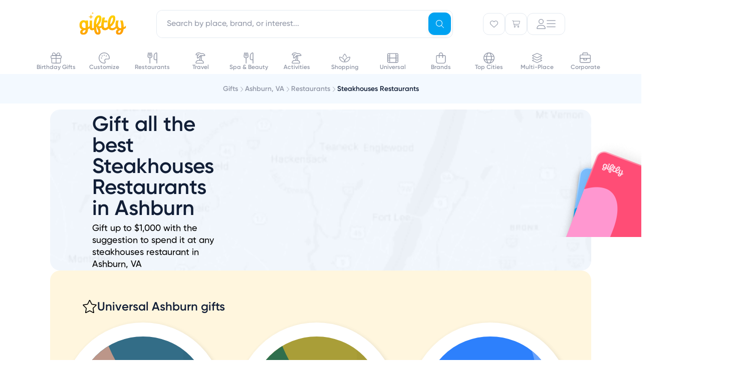

--- FILE ---
content_type: text/html; charset=utf-8
request_url: https://www.giftly.com/steakhouse-restaurant-gift-cards/ashburn-va?spec=treat-gcd
body_size: 56574
content:
<!doctype html><html class="bg-none"><head><meta charset="utf-8"><meta name="viewport" content="width=device-width, initial-scale=1, maximum-scale=2, user-scalable=0, viewport-fit=cover"><meta name="csrf-param" content="authenticity_token" />
<meta name="csrf-token" content="9lLIdYvgAWY793I98DGZrDPAlO1RG1EQHdAQfuh6uQqZYXGh2WEx-xbqpPlsuxpZSvFG4l8vveDml8LMnQwGmQ" /><title>Buy Steakhouses Restaurant Gift Cards in Ashburn, VA - UPDATED January 2026</title><meta name="description" content="Find the perfect steakhouses restaurants gift card in Ashburn, VA with Giftly. Send instantly via text or email, print at home or deliver by mail."><meta name="keywords" content="steakhouses restaurant gift cards, restaurant gift cards, ashburn gift cards, ashburn steakhouses restaurant gift cards, gift certificate, online, electronic, instant"><link rel="canonical" href="https://www.giftly.com/steakhouse-restaurant-gift-cards/ashburn-va"><meta name="robots" content="index,follow"><meta name="robots"><link rel="icon" type="image/x-icon" href="https://assets.giftly.com/assets/favicon-c8d2233e.ico" /><script type="text/javascript">
var siteVars = {
	env: 'production',
	ga4Acct: 'G-VH99PY9F7G',
}, Giftly = {};
</script>


<!-- Global site tag (gtag.js) - Google Analytics -->
<script async src="https://www.googletagmanager.com/gtag/js?id=G-VH99PY9F7G"></script>
<script>
window.dataLayer ||= []
function gtag(){dataLayer.push(arguments)}
gtag('js', new Date())
gtag('config', siteVars.ga4Acct)
gtag('config', 'AW-860469268')
</script>


<script>(function(w,d,t,r,u){var f,n,i;w[u]=w[u]||[],f=function(){var o={ti:"30006444", enableAutoSpaTracking: true};o.q=w[u],w[u]=new UET(o),w[u].push("pageLoad")},n=d.createElement(t),n.src=r,n.async=1,n.onload=n.onreadystatechange=function(){var s=this.readyState;s&&s!=="loaded"&&s!=="complete"||(f(),n.onload=n.onreadystatechange=null)},i=d.getElementsByTagName(t)[0],i.parentNode.insertBefore(n,i)})(window,document,"script","//bat.bing.com/bat.js","uetq");</script>

<style lang="css">:root {
  --theme-color-primary-base: #00A2F1;
  --theme-color-primary-dark: #0491D6;
  --theme-color-primary-light: #7BBEFF;
  --theme-color-primary-pale: #E5F6FE;

  --surface-white: #fff;
  --surface-blue: #f3f9ff;
  --surface-yellow: #fff6de;
  --surface-pink: #f7f0fa;
  --border-primary: #e4eaf1;
  --border-active: var(--theme-color-primary-base);
  --text-active: var(--theme-color-primary-base);
  --text-tertiary: #9399a8;
  --text-yellow: #8b7436;
  --text-blue: #225f98;
  --text-navy: #111e36;
}
</style><script id="appData" data-props="{&quot;abExperiments&quot;:{&quot;homepageHeroRedVsOrange&quot;:null,&quot;landingPageNewCarousel&quot;:null,&quot;secretSantaCheckoutFlow&quot;:&quot;control_no_secret_santa&quot;,&quot;featureBuildYourOwn&quot;:null,&quot;cleanCartView&quot;:null,&quot;riveCheckoutThumbnailPreview&quot;:&quot;control&quot;,&quot;lithicCardUnifiedRedemption&quot;:null},&quot;newAbTests&quot;:{},&quot;currentTheme&quot;:&quot;default&quot;,&quot;currentUser&quot;:null,&quot;featureFlags&quot;:{&quot;appleWalletProvisioning&quot;:false,&quot;forcedFraudReviews&quot;:false,&quot;contacts&quot;:false,&quot;riveGreetingCards&quot;:true,&quot;sendToContact&quot;:false,&quot;sendToUsername&quot;:false,&quot;calendar&quot;:false},&quot;referralSpec&quot;:&quot;treat-gcd&quot;,&quot;recaptchaCheckoutSiteKey&quot;:&quot;6LcOZMQhAAAAAPEyajlAE363Zbqmk0Or4Oenc5oj&quot;,&quot;recaptchaCheckboxSiteKey&quot;:&quot;6Le4akEUAAAAAIgC-UvZA0hfqi5FEixZlRztQGfj&quot;,&quot;recaptchaInvisibleSiteKey&quot;:&quot;6Ldsy90UAAAAAIfWSTSJGmVuEoBF3xLbiAqftTha&quot;,&quot;layout&quot;:&quot;phlex&quot;,&quot;flash&quot;:{},&quot;errors&quot;:{}}">window.InertiaProps = JSON.parse(window.appData.dataset.props)
window.InertiaComponent = "gift_cards/category"
</script><script type="module">import { initTracking, setupHowItWorks } from 'https://assets.giftly.com/vite/consumer/assets/consumer_phlex-BhOFyAh9.js'

initTracking('consumer_phlex')
setupHowItWorks()
</script><script src="https://assets.giftly.com/vite/consumer/assets/consumer_ssr--OcXoiZm.js" crossorigin="anonymous" type="module"></script>
<script src="https://assets.giftly.com/vite/consumer/assets/consumer_phlex-BhOFyAh9.js" crossorigin="anonymous" type="module"></script><link rel="stylesheet" href="https://assets.giftly.com/vite/consumer/assets/giftly_image-BM4v7dDv.css" media="screen" />
<link rel="stylesheet" href="https://assets.giftly.com/vite/consumer/assets/FooterDefault-Akxo2Lzj.css" media="screen" />
<link rel="stylesheet" href="https://assets.giftly.com/vite/consumer/assets/FooterSimple-BoCGcCcn.css" media="screen" />
<link rel="stylesheet" href="https://assets.giftly.com/vite/consumer/assets/consumer_phlex-BOPmQOb9.css" media="screen" />
<link rel="stylesheet" href="https://assets.giftly.com/vite/consumer/assets/Header-niYNqms-.css" media="screen" />
<link rel="stylesheet" href="https://assets.giftly.com/vite/consumer/assets/HeroTextModule-DaqrTJ75.css" media="screen" />
<link rel="stylesheet" href="https://assets.giftly.com/vite/consumer/assets/LandingPageTextModule-tO_YQ60b.css" media="screen" />
<link rel="stylesheet" href="https://assets.giftly.com/vite/consumer/assets/vendor-CjuyrCq1.css" media="screen" />
<link rel="stylesheet" href="https://assets.giftly.com/vite/consumer/assets/GIcon-9WZSHYs0.css" media="screen" />
<link rel="stylesheet" href="https://assets.giftly.com/vite/consumer/assets/GButton-CpMNFYWV.css" media="screen" />
<link rel="stylesheet" href="https://assets.giftly.com/vite/consumer/assets/modals-CY_xmb0s.css" media="screen" />
<link rel="stylesheet" href="https://assets.giftly.com/vite/consumer/assets/utils-C2XwLs98.css" media="screen" />
<link rel="stylesheet" href="https://assets.giftly.com/vite/consumer/assets/GBadge-DqdvOqxt.css" media="screen" />
<link rel="stylesheet" href="https://assets.giftly.com/vite/consumer/assets/swiper-DV8PrLMj.css" media="screen" />
<link rel="stylesheet" href="https://assets.giftly.com/vite/consumer/assets/GTextInput-Bvph3hSU.css" media="screen" />
<link rel="stylesheet" href="https://assets.giftly.com/vite/consumer/assets/windi-CFDBIOI6.css" media="screen" />
<link rel="stylesheet" href="https://assets.giftly.com/vite/consumer/assets/GFlashManager-B6O_B-8y.css" media="screen" /><script>
  window.partytown = {
    lib: '/~partytown/',
    debug: false,
    forward: [
      '_learnq.push', // Klaviyo
      'fbq', // Facebook
    ],
    resolveUrl(url, location) {
      const proxyMappings = {
        'connect.facebook.net': 'https://d2audfnuoya6rj.cloudfront.net'
      }

      const proxyUrl = proxyMappings[url.hostname]
      if (proxyUrl) {
        return `${proxyUrl}${url.pathname}${url.search}`
      }
    },
  }
</script>

<script src="/~partytown/partytown.js"></script>  <script async type="text/partytown" src="https://static.klaviyo.com/onsite/js/klaviyo.js?company_id=Wxty6d"></script>
</head><body><div id="header_v2" data-ssr="{&quot;props&quot;:{&quot;currentUser&quot;:null,&quot;currentTheme&quot;:&quot;default&quot;,&quot;type&quot;:&quot;default&quot;,&quot;city&quot;:{&quot;name&quot;:&quot;Ashburn&quot;,&quot;stateCode&quot;:&quot;VA&quot;,&quot;countryCode&quot;:&quot;US&quot;,&quot;slug&quot;:&quot;ashburn-va&quot;,&quot;location&quot;:{&quot;lat&quot;:&quot;39.030643&quot;,&quot;lon&quot;:&quot;-77.469985&quot;},&quot;displayName&quot;:&quot;Ashburn, VA&quot;,&quot;imageThumbUrl&quot;:null,&quot;giftCardsPath&quot;:&quot;/ashburn-va-gift-cards&quot;},&quot;topCities&quot;:[{&quot;name&quot;:&quot;New York&quot;,&quot;stateCode&quot;:&quot;NY&quot;,&quot;countryCode&quot;:&quot;US&quot;,&quot;slug&quot;:&quot;new-york-ny&quot;,&quot;location&quot;:{&quot;lat&quot;:&quot;40.664274&quot;,&quot;lon&quot;:&quot;-73.9385&quot;},&quot;displayName&quot;:&quot;New York, NY&quot;,&quot;imageThumbUrl&quot;:&quot;https://assets.giftly.com/rails/active_storage/representations/proxy/eyJfcmFpbHMiOnsiZGF0YSI6NDczMTE0NiwicHVyIjoiYmxvYl9pZCJ9fQ==--0bbe55fac07703f33c0a3493c6cc58e513f34e0e/eyJfcmFpbHMiOnsiZGF0YSI6eyJmb3JtYXQiOiJqcGciLCJyZXNpemVfdG9fZmlsbCI6WzQyLDQyXX0sInB1ciI6InZhcmlhdGlvbiJ9fQ==--68ab0fb810570dc0bf68b42fea559a8c423f55a4/new-york.jpg&quot;,&quot;giftCardsPath&quot;:&quot;/new-york-ny-gift-cards&quot;},{&quot;name&quot;:&quot;Chicago&quot;,&quot;stateCode&quot;:&quot;IL&quot;,&quot;countryCode&quot;:&quot;US&quot;,&quot;slug&quot;:&quot;chicago-il&quot;,&quot;location&quot;:{&quot;lat&quot;:&quot;41.837551&quot;,&quot;lon&quot;:&quot;-87.681844&quot;},&quot;displayName&quot;:&quot;Chicago, IL&quot;,&quot;imageThumbUrl&quot;:&quot;https://assets.giftly.com/rails/active_storage/representations/proxy/eyJfcmFpbHMiOnsiZGF0YSI6NDczMTE0NCwicHVyIjoiYmxvYl9pZCJ9fQ==--14b74d22ed8aff559be57d2bbf2ead0f9aef00cd/eyJfcmFpbHMiOnsiZGF0YSI6eyJmb3JtYXQiOiJqcGciLCJyZXNpemVfdG9fZmlsbCI6WzQyLDQyXX0sInB1ciI6InZhcmlhdGlvbiJ9fQ==--68ab0fb810570dc0bf68b42fea559a8c423f55a4/chicago.jpg&quot;,&quot;giftCardsPath&quot;:&quot;/chicago-il-gift-cards&quot;},{&quot;name&quot;:&quot;Los Angeles&quot;,&quot;stateCode&quot;:&quot;CA&quot;,&quot;countryCode&quot;:&quot;US&quot;,&quot;slug&quot;:&quot;los-angeles-ca&quot;,&quot;location&quot;:{&quot;lat&quot;:&quot;34.019394&quot;,&quot;lon&quot;:&quot;-118.410825&quot;},&quot;displayName&quot;:&quot;Los Angeles, CA&quot;,&quot;imageThumbUrl&quot;:&quot;https://assets.giftly.com/rails/active_storage/representations/proxy/eyJfcmFpbHMiOnsiZGF0YSI6NDczMTE0MSwicHVyIjoiYmxvYl9pZCJ9fQ==--e9b99cdeaa5e12411d955a56e38cf29aa64bed59/eyJfcmFpbHMiOnsiZGF0YSI6eyJmb3JtYXQiOiJqcGciLCJyZXNpemVfdG9fZmlsbCI6WzQyLDQyXX0sInB1ciI6InZhcmlhdGlvbiJ9fQ==--68ab0fb810570dc0bf68b42fea559a8c423f55a4/los-angeles.jpg&quot;,&quot;giftCardsPath&quot;:&quot;/los-angeles-ca-gift-cards&quot;},{&quot;name&quot;:&quot;San Francisco&quot;,&quot;stateCode&quot;:&quot;CA&quot;,&quot;countryCode&quot;:&quot;US&quot;,&quot;slug&quot;:&quot;san-francisco-ca&quot;,&quot;location&quot;:{&quot;lat&quot;:&quot;37.7558&quot;,&quot;lon&quot;:&quot;-122.4449&quot;},&quot;displayName&quot;:&quot;San Francisco, CA&quot;,&quot;imageThumbUrl&quot;:&quot;https://assets.giftly.com/rails/active_storage/representations/proxy/eyJfcmFpbHMiOnsiZGF0YSI6NDczMTE0MywicHVyIjoiYmxvYl9pZCJ9fQ==--cf06d4a29aee814eb3ac106733692deacd810b33/eyJfcmFpbHMiOnsiZGF0YSI6eyJmb3JtYXQiOiJqcGciLCJyZXNpemVfdG9fZmlsbCI6WzQyLDQyXX0sInB1ciI6InZhcmlhdGlvbiJ9fQ==--68ab0fb810570dc0bf68b42fea559a8c423f55a4/san-francisco.jpg&quot;,&quot;giftCardsPath&quot;:&quot;/san-francisco-ca-gift-cards&quot;},{&quot;name&quot;:&quot;San Diego&quot;,&quot;stateCode&quot;:&quot;CA&quot;,&quot;countryCode&quot;:&quot;US&quot;,&quot;slug&quot;:&quot;san-diego-ca&quot;,&quot;location&quot;:{&quot;lat&quot;:&quot;32.8153&quot;,&quot;lon&quot;:&quot;-117.134993&quot;},&quot;displayName&quot;:&quot;San Diego, CA&quot;,&quot;imageThumbUrl&quot;:&quot;https://assets.giftly.com/rails/active_storage/representations/proxy/eyJfcmFpbHMiOnsiZGF0YSI6NDczMTE0NywicHVyIjoiYmxvYl9pZCJ9fQ==--6fdb20c232361d05128dabcf0ad310617f5fd05c/eyJfcmFpbHMiOnsiZGF0YSI6eyJmb3JtYXQiOiJqcGciLCJyZXNpemVfdG9fZmlsbCI6WzQyLDQyXX0sInB1ciI6InZhcmlhdGlvbiJ9fQ==--68ab0fb810570dc0bf68b42fea559a8c423f55a4/san-diego.jpg&quot;,&quot;giftCardsPath&quot;:&quot;/san-diego-ca-gift-cards&quot;},{&quot;name&quot;:&quot;Boston&quot;,&quot;stateCode&quot;:&quot;MA&quot;,&quot;countryCode&quot;:&quot;US&quot;,&quot;slug&quot;:&quot;boston-ma&quot;,&quot;location&quot;:{&quot;lat&quot;:&quot;42.33196&quot;,&quot;lon&quot;:&quot;-71.020173&quot;},&quot;displayName&quot;:&quot;Boston, MA&quot;,&quot;imageThumbUrl&quot;:&quot;https://assets.giftly.com/rails/active_storage/representations/proxy/eyJfcmFpbHMiOnsiZGF0YSI6NDczMTEzOSwicHVyIjoiYmxvYl9pZCJ9fQ==--83f1a5217295d2190ec475ab43a858324eb906a5/eyJfcmFpbHMiOnsiZGF0YSI6eyJmb3JtYXQiOiJqcGciLCJyZXNpemVfdG9fZmlsbCI6WzQyLDQyXX0sInB1ciI6InZhcmlhdGlvbiJ9fQ==--68ab0fb810570dc0bf68b42fea559a8c423f55a4/boston.jpg&quot;,&quot;giftCardsPath&quot;:&quot;/boston-ma-gift-cards&quot;},{&quot;name&quot;:&quot;Denver&quot;,&quot;stateCode&quot;:&quot;CO&quot;,&quot;countryCode&quot;:&quot;US&quot;,&quot;slug&quot;:&quot;denver-co&quot;,&quot;location&quot;:{&quot;lat&quot;:&quot;39.761849&quot;,&quot;lon&quot;:&quot;-104.880625&quot;},&quot;displayName&quot;:&quot;Denver, CO&quot;,&quot;imageThumbUrl&quot;:&quot;https://assets.giftly.com/rails/active_storage/representations/proxy/eyJfcmFpbHMiOnsiZGF0YSI6NDczMTE0MCwicHVyIjoiYmxvYl9pZCJ9fQ==--f8e7ac93be8c41bc17198326cc2ce5a8a5d793a6/eyJfcmFpbHMiOnsiZGF0YSI6eyJmb3JtYXQiOiJqcGciLCJyZXNpemVfdG9fZmlsbCI6WzQyLDQyXX0sInB1ciI6InZhcmlhdGlvbiJ9fQ==--68ab0fb810570dc0bf68b42fea559a8c423f55a4/denver.jpg&quot;,&quot;giftCardsPath&quot;:&quot;/denver-co-gift-cards&quot;},{&quot;name&quot;:&quot;Washington&quot;,&quot;stateCode&quot;:&quot;DC&quot;,&quot;countryCode&quot;:&quot;US&quot;,&quot;slug&quot;:&quot;washington-dc&quot;,&quot;location&quot;:{&quot;lat&quot;:&quot;38.904149&quot;,&quot;lon&quot;:&quot;-77.017094&quot;},&quot;displayName&quot;:&quot;Washington, DC&quot;,&quot;imageThumbUrl&quot;:&quot;https://assets.giftly.com/rails/active_storage/representations/proxy/eyJfcmFpbHMiOnsiZGF0YSI6NDczMTE0OCwicHVyIjoiYmxvYl9pZCJ9fQ==--ef9be256c43ab21a0f94e0d74782a0e8bc014772/eyJfcmFpbHMiOnsiZGF0YSI6eyJmb3JtYXQiOiJqcGciLCJyZXNpemVfdG9fZmlsbCI6WzQyLDQyXX0sInB1ciI6InZhcmlhdGlvbiJ9fQ==--68ab0fb810570dc0bf68b42fea559a8c423f55a4/washington.jpg&quot;,&quot;giftCardsPath&quot;:&quot;/washington-dc-gift-cards&quot;},{&quot;name&quot;:&quot;Houston&quot;,&quot;stateCode&quot;:&quot;TX&quot;,&quot;countryCode&quot;:&quot;US&quot;,&quot;slug&quot;:&quot;houston-tx&quot;,&quot;location&quot;:{&quot;lat&quot;:&quot;29.780472&quot;,&quot;lon&quot;:&quot;-95.386343&quot;},&quot;displayName&quot;:&quot;Houston, TX&quot;,&quot;imageThumbUrl&quot;:&quot;https://assets.giftly.com/rails/active_storage/representations/proxy/eyJfcmFpbHMiOnsiZGF0YSI6NDczMTE0NSwicHVyIjoiYmxvYl9pZCJ9fQ==--1844ad5be0d5ee91024f9360de7a541ee03caf40/eyJfcmFpbHMiOnsiZGF0YSI6eyJmb3JtYXQiOiJqcGciLCJyZXNpemVfdG9fZmlsbCI6WzQyLDQyXX0sInB1ciI6InZhcmlhdGlvbiJ9fQ==--68ab0fb810570dc0bf68b42fea559a8c423f55a4/houston.jpg&quot;,&quot;giftCardsPath&quot;:&quot;/houston-tx-gift-cards&quot;},{&quot;name&quot;:&quot;Portland&quot;,&quot;stateCode&quot;:&quot;OR&quot;,&quot;countryCode&quot;:&quot;US&quot;,&quot;slug&quot;:&quot;portland-or&quot;,&quot;location&quot;:{&quot;lat&quot;:&quot;45.536951&quot;,&quot;lon&quot;:&quot;-122.649971&quot;},&quot;displayName&quot;:&quot;Portland, OR&quot;,&quot;imageThumbUrl&quot;:&quot;https://assets.giftly.com/rails/active_storage/representations/proxy/eyJfcmFpbHMiOnsiZGF0YSI6NDczMTE0MiwicHVyIjoiYmxvYl9pZCJ9fQ==--a80923afba6a9c12ccde6a8b116955819fef4884/eyJfcmFpbHMiOnsiZGF0YSI6eyJmb3JtYXQiOiJqcGciLCJyZXNpemVfdG9fZmlsbCI6WzQyLDQyXX0sInB1ciI6InZhcmlhdGlvbiJ9fQ==--68ab0fb810570dc0bf68b42fea559a8c423f55a4/portland.jpg&quot;,&quot;giftCardsPath&quot;:&quot;/portland-or-gift-cards&quot;}]},&quot;component&quot;:&quot;HeaderV2&quot;}"><header id="v2-header" class="w-full bg-white flex flex-col !border-none"><!--[--><div disableclose="false" class="fixed top-0 w-full z-navbar bg-white"><div class="container max-w-md px-6 lg:px-16 lg:mx-auto lg:max-w-screen-lg xl:max-w-screen-lg !p-0 w-full"><!--[--><div class="lg:pt-3 w-full h-[58px] px-3 lg:h-[84px] lg:px-6 flex items-center transition transition-all duration-200 ease-in-out" style=""><div class="w-full flex items-center justify-between h-15"><!--[--><div class="w-full flex items-center justify-between h-15"><div class="giftly-logo" style="height:50px;width:100px;"><a href="/"><svg width="100" height="54" viewbox="0 0 100 54" fill="none" xmlns="http://www.w3.org/2000/svg"><mask id="svg-id-6353318172758964" style="mask-type:luminance;" maskUnits="userSpaceOnUse" x="6" y="7" width="94" height="40"><path d="M6.44629 7.53491H99.4463V46.4651H6.44629V7.53491Z" fill="white"></path></mask><g mask="url(#svg-id-6353318172758964)"><path d="M94.8836 31.5755V30.8517C94.8836 22.7175 92.7974 17.9266 92.7974 17.9266H87.7259C87.7259 17.9266 90.0496 23.3896 90.0496 30.9723C90.0496 31.7306 90.0157 32.4544 89.9648 33.1265C89.456 33.161 88.9132 33.2127 88.3535 33.2127C85.6905 33.2127 83.4516 31.3859 83.4516 26.7846C83.4516 21.2872 84.9442 17.9266 84.9442 17.9266H79.9236C79.9236 17.9266 78.3971 21.6318 78.3971 27.1465C78.3971 28.1805 78.4988 29.1456 78.6854 30.0417C77.3624 31.5066 75.1574 33.2471 72.2739 33.2471C70.5778 33.2471 69.2548 32.575 68.5424 30.6621C73.2068 27.5946 78.1087 21.7352 78.1087 13.7906C78.1087 9.75802 76.5822 7.53491 73.0372 7.53491C66.7954 7.53491 63.0299 15.9103 63.0299 26.4744C63.0299 27.7324 63.1317 28.8871 63.3183 29.9556C62.0461 31.2998 60.0786 32.9025 57.8058 32.9025C56.398 32.9025 55.058 32.4199 55.058 28.2322C55.058 25.9919 55.2107 23.7688 55.5329 21.6835H62.2497V17.9439H56.1605C56.8729 14.7212 57.6531 11.9984 57.6531 11.9984H52.7512C52.7512 11.9984 50.0883 19.1847 50.0883 28.2667V28.6631C49.342 29.1284 48.0868 29.6971 46.5433 29.6971C45.4069 29.6971 44.5419 29.1456 44.1857 27.5773C47.5271 24.1134 50.4275 19.1675 50.4275 13.6183C50.4275 9.79249 48.6635 7.63831 45.2542 7.63831C39.1651 7.63831 35.1621 15.221 35.1621 27.0259C35.1621 28.9905 35.213 30.8172 35.3318 32.4889C34.7211 33.0231 34.0257 33.4195 33.2794 33.4195C32.3296 33.4195 31.8716 33.0231 31.8716 31.9029V17.9439H26.8849V29.1801C26.1725 29.8522 25.087 30.7655 23.6283 31.5583V17.9439H18.7264V18.7366C17.8275 18.0128 16.4875 17.4269 14.6048 17.4269C9.7029 17.4269 6.44629 21.6491 6.44629 27.2844C6.44629 31.5583 8.32902 34.3845 11.433 35.746C9.39759 36.9351 8.05763 38.6929 8.05763 41.1228C8.05763 44.4316 10.2966 46.4651 14.1468 46.4651C20.1851 46.4651 23.6453 41.8466 23.6453 35.7287V35.2462C25.1548 34.643 26.2743 33.9192 26.9697 33.4022C27.275 35.9528 28.7846 37.521 31.702 37.521C33.449 37.521 34.789 36.9006 35.7558 36.2113C36.7565 42.9495 39.1481 46.4134 43.4902 46.4134C46.662 46.4134 48.8331 44.2248 48.8331 40.7954C48.8331 37.3659 47.8154 35.3324 46.679 33.4884C48.6126 33.3505 49.9865 32.5923 50.5802 32.2131C51.4452 35.5219 53.5823 37.521 57.3987 37.521C61.8596 37.521 64.4716 34.3501 64.8109 33.902C66.2696 36.2285 68.6611 37.521 72.0704 37.521C76.633 37.521 79.6183 33.9537 80.1271 33.3161C80.8225 34.2984 81.7554 35.0911 82.8749 35.6426C80.7886 36.8317 79.3808 38.5895 79.3808 41.1056C79.3808 44.5005 81.5349 46.4479 85.4191 46.4479C90.6433 46.4479 93.6963 42.2602 94.6123 35.4358C97.7501 34.2811 99.4463 32.6095 99.4463 32.6095V28.0943C99.3954 28.1116 97.6993 30.059 94.8836 31.5755ZM14.4521 42.7083C13.4005 42.7083 12.6542 42.1913 12.6542 40.916C12.6542 38.7273 15.1984 37.5727 18.6925 36.8489C18.5229 40.8643 16.6062 42.7083 14.4521 42.7083ZM18.7264 33.0576C18.2176 33.1437 17.7087 33.1437 17.1999 33.1437C13.8585 33.1437 11.3482 31.4204 11.3482 27.1637C11.3482 23.5792 12.9934 21.5801 15.1475 21.5801C17.1829 21.5801 18.7264 22.976 18.7264 25.7678V33.0576ZM44.7963 11.7571C45.3391 11.7571 45.78 12.3086 45.78 13.4287C45.78 18.7366 42.6761 23.4069 39.9622 26.078C40.1149 17.1856 42.8287 11.7571 44.7963 11.7571ZM43.3715 42.1568C41.7602 42.1568 40.3524 39.1237 40.0301 31.024C40.2676 30.9034 40.505 30.6966 40.7425 30.5415C42.1164 34.9705 44.3214 36.5559 44.3214 40.7954C44.3214 41.7949 44.05 42.1568 43.3715 42.1568ZM72.5792 11.9984C73.2068 11.9984 73.5969 12.5154 73.5969 13.8251C73.5969 19.2536 70.7644 23.6309 67.9488 26.0263C68.0336 17.8577 70.5439 11.9984 72.5792 11.9984ZM85.7244 42.7083C84.6728 42.7083 83.9265 42.2774 83.9265 40.916C83.9265 38.7963 86.2841 37.6416 89.5747 36.9695C88.9132 40.6747 87.5393 42.7083 85.7244 42.7083Z" fill="url(#svg-id-3465421019652077.5)"></path></g><path d="M29.5174 5.30664L29.2413 6.72797C28.8737 8.62047 27.3939 10.1003 25.5014 10.4678L24.0801 10.7439L25.5014 11.0199C27.3939 11.3875 28.8737 12.8673 29.2413 14.7598L29.5174 16.1811L29.7934 14.7598C30.161 12.8673 31.6408 11.3875 33.5333 11.0199L34.9546 10.7439L33.5333 10.4678C31.6408 10.1003 30.161 8.62047 29.7934 6.72797L29.5174 5.30664Z" fill="#FFCA41"></path><path d="M32.9511 0.634521L32.8171 1.32479C32.6385 2.24389 31.9199 2.96256 31.0008 3.14106L30.3105 3.27513L31.0008 3.40919C31.9199 3.5877 32.6385 4.30637 32.8171 5.22547L32.9511 5.91574L33.0852 5.22547C33.2637 4.30637 33.9824 3.5877 34.9015 3.40919L35.5917 3.27513L34.9015 3.14106C33.9824 2.96256 33.2637 2.24389 33.0852 1.32479L32.9511 0.634521Z" fill="#FFCA41"></path><defs><linearGradient id="svg-id-3465421019652077.5" x1="54.7437" y1="49.2156" x2="51.001" y2="7.11121" gradientUnits="userSpaceOnUse"><stop stop-color="#FF9900"></stop><stop offset="1" stop-color="#FFD600"></stop></linearGradient></defs></svg></a></div><div class="hidden lg:block flex-grow px-15"><!--[--><div class="relative w-full z-navbar" data-headlessui-state><div class="fixed inset-0 bg-black &lt;lg:bg-white opacity-30 &lt;lg:opacity-100" style="display:none;" data-v-4d93b02f data-v-4d93b02f></div><div class="omni-search-wrapper relative w-full" data-v-4d93b02f><div class="lg:hidden absolute left-4.5 z-10 flex items-center justify-center h-full" data-v-4d93b02f><div class="p-3 text-v2-tertiary" data-v-4d93b02f><svg class="svg-inline--fa fa-magnifying-glass g-icon g-icon-sm" style="" aria-hidden="true" focusable="false" data-prefix="fal" data-icon="magnifying-glass" role="img" xmlns="http://www.w3.org/2000/svg" viewBox="0 0 512 512" data-v-4d93b02f><path class="" style="" fill="currentColor" d="M384 208A176 176 0 1 0 32 208a176 176 0 1 0 352 0zM343.3 366C307 397.2 259.7 416 208 416C93.1 416 0 322.9 0 208S93.1 0 208 0S416 93.1 416 208c0 51.7-18.8 99-50 135.3L507.3 484.7c6.2 6.2 6.2 16.4 0 22.6s-16.4 6.2-22.6 0L343.3 366z"></path></svg></div></div><div class="&lt;lg:px-3 &lt;lg:py-2" data-v-4d93b02f><fieldset class="group g-input-field relative" style="--2a3ff411:left;" data-v-4d93b02f><!----><div class="g-input-group relative"><!----><div class="g-input-large g-input-type-text g-input-text rounded-v2md g-input flex flex-wrap items-center gap-1 bg-white"><!--[--><!--]--><!--[--><input id="headlessui-combobox-input-5" defaultvalue aria-expanded="false" aria-autocomplete="list" role="combobox" tabindex="0" data-headlessui-state name="query" class="w-full &lt;lg:pl-11 lg:pr-14 transition-all g-inner-input flex-grow font-medium focus-visible:outline-none flex-grow px-5 py-4 w-full rounded-v2md" autocomplete="off" enterkeyhint="search" type="text" placeholder="Search by place, brand, or interest..."><!--]--></div><!--[--><!--]--><!----><!----></div><!----><!----></fieldset></div><button type="submit" name="Search" class="g-button g-button-small g-button-primary g-button-no-label !&lt;lg:hidden aspect-square absolute right-1 top-1 z-10 rounded-v2md" style="margin-top:1px;" data-v-4d93b02f><!--[--><svg class="svg-inline--fa fa-magnifying-glass g-icon g-icon-sm" style="" aria-hidden="true" focusable="false" data-prefix="fal" data-icon="magnifying-glass" role="img" xmlns="http://www.w3.org/2000/svg" viewBox="0 0 512 512"><path class="" style="" fill="currentColor" d="M384 208A176 176 0 1 0 32 208a176 176 0 1 0 352 0zM343.3 366C307 397.2 259.7 416 208 416C93.1 416 0 322.9 0 208S93.1 0 208 0S416 93.1 416 208c0 51.7-18.8 99-50 135.3L507.3 484.7c6.2 6.2 6.2 16.4 0 22.6s-16.4 6.2-22.6 0L343.3 366z"></path></svg><!--[--><!--]--><!----><!--[--><!----><!--]--><!--]--></button><!----><div class="lg:hidden absolute right-6 top-0 z-10 flex items-center justify-center h-full opacity-0 transition-opacity duration-300 pointer-events-none" data-v-4d93b02f><button type="button" class="g-button g-button-small g-button-transparent g-button-no-label icon-button" data-v-4d93b02f data-v-2574e447><!--[--><svg class="svg-inline--fa fa-x g-icon g-icon-sm" style="" aria-hidden="true" focusable="false" data-prefix="fal" data-icon="x" role="img" xmlns="http://www.w3.org/2000/svg" viewBox="0 0 384 512"><path class="" style="" fill="currentColor" d="M380.2 58.3c5.7-6.7 4.9-16.8-1.9-22.5s-16.8-4.9-22.6 1.9L192 231.2 28.2 37.7c-5.7-6.7-15.8-7.6-22.5-1.9s-7.6 15.8-1.9 22.5L171 256 3.8 453.7c-5.7 6.7-4.9 16.8 1.9 22.6s16.8 4.9 22.5-1.9L192 280.8 355.8 474.3c5.7 6.7 15.8 7.6 22.6 1.9s7.6-15.8 1.9-22.6L213 256 380.2 58.3z"></path></svg><!--[--><!--]--><!----><!--[--><!----><!--]--><!--]--></button></div><!----></div></div><!--]--></div><div class="flex items-center gap-2 lg:gap-4"><div class="flex items-center h-full"><div class="hidden lg:flex" data-v-d6a7ceb2 data-v-760198da><div class="relative text-v2-tertiary" data-v-760198da><!--[--><button class="header-button flex items-center justify-center gap-3 rounded-v2md border-1 border-solid border-grey-primary active:text-navy lg:hover:text-navy text-v2-tertiary relative favorites-button flex items-center justify-center gap-3 rounded-v2md border-1 border-solid border-grey-primary active:text-navy lg:hover:text-navy text-v2-tertiary relative" style="height:44px;width:44px;" name="Favorites" data-v-d6a7ceb2><svg class="svg-inline--fa fa-heart g-icon g-icon-sm !fill-transparent stroke-3" style="" aria-hidden="true" focusable="false" data-prefix="fal" data-icon="heart" role="img" xmlns="http://www.w3.org/2000/svg" viewBox="0 0 512 512"><path class="" style="" fill="currentColor" d="M244 130.6l-12-13.5-4.2-4.7c-26-29.2-65.3-42.8-103.8-35.8c-53.3 9.7-92 56.1-92 110.3l0 3.5c0 32.3 13.4 63.1 37.1 85.1L253 446.8c.8 .7 1.9 1.2 3 1.2s2.2-.4 3-1.2L443 275.5c23.6-22 37-52.8 37-85.1l0-3.5c0-54.2-38.7-100.6-92-110.3c-38.5-7-77.8 6.6-103.8 35.8l-4.2 4.7-12 13.5c-3 3.4-7.4 5.4-12 5.4s-8.9-2-12-5.4zm34.9-57.1C311 48.4 352.7 37.7 393.7 45.1C462.2 57.6 512 117.3 512 186.9l0 3.5c0 36-13.1 70.6-36.6 97.5c-3.4 3.8-6.9 7.5-10.7 11l-184 171.3c-.8 .8-1.7 1.5-2.6 2.2c-6.3 4.9-14.1 7.5-22.1 7.5c-9.2 0-18-3.5-24.8-9.7L47.2 299c-3.8-3.5-7.3-7.2-10.7-11C13.1 261 0 226.4 0 190.4l0-3.5C0 117.3 49.8 57.6 118.3 45.1c40.9-7.4 82.6 3.2 114.7 28.4c6.7 5.3 13 11.1 18.7 17.6l4.2 4.7 4.2-4.7c4.2-4.7 8.6-9.1 13.3-13.1c1.8-1.5 3.6-3 5.4-4.5z"></path></svg><!--[--><!--]--></button><!--teleport start--><!--teleport end--><!--teleport start--><!--teleport end--><!--]--><dialog id="favorites-menu" class="relative bg-transparent w-full" data-v-760198da><template><div style="display:none;" data-v-760198da><div class="absolute right-0 pt-3 z-navbar" data-v-760198da><div class="bg-white rounded-v2md shadow-v2sm border-1 border-solid border-grey-primary text-navy p-3 border-none shadow-none list" style="box-shadow:0 2.52px 22.52px 9px #0000000f;" data-v-760198da><!--[--><!----><!--[--><div class="favorites-dropdown flex flex-col gap-3 lg:mt-3" data-v-d6a7ceb2><!----><div class="flex flex-col items-center justify-center h-56"><svg class="svg-inline--fa fa-spinner-third g-icon g-icon-sm animate-spin loading-indicator" style="" aria-hidden="true" focusable="false" data-prefix="fad" data-icon="spinner-third" role="img" xmlns="http://www.w3.org/2000/svg" viewBox="0 0 512 512"><g class="fa-duotone-group" style=""><path class="fa-secondary" style="" fill="currentColor" d="M0 256C0 114.9 114.1 .5 255.1 0C237.9 .5 224 14.6 224 32c0 17.7 14.3 32 32 32C150 64 64 150 64 256s86 192 192 192c69.7 0 130.7-37.1 164.5-92.6c-3 6.6-3.3 14.8-1 22.2c1.2 3.7 3 7.2 5.4 10.3c1.2 1.5 2.6 3 4.1 4.3c.8 .7 1.6 1.3 2.4 1.9c.4 .3 .8 .6 1.3 .9s.9 .6 1.3 .8c5 2.9 10.6 4.3 16 4.3c11 0 21.8-5.7 27.7-16c-44.3 76.5-127 128-221.7 128C114.6 512 0 397.4 0 256z"></path><path class="fa-primary" style="" fill="currentColor" d="M224 32c0-17.7 14.3-32 32-32C397.4 0 512 114.6 512 256c0 46.6-12.5 90.4-34.3 128c-8.8 15.3-28.4 20.5-43.7 11.7s-20.5-28.4-11.7-43.7c16.3-28.2 25.7-61 25.7-96c0-106-86-192-192-192c-17.7 0-32-14.3-32-32z"></path></g></svg></div><!----></div><!--]--><!--]--></div></div><div class="absolute z-navbar" style="border-bottom:10px solid white;border-left:10px solid transparent;border-right:10px solid transparent;height:0;right:12px;top:4px;width:0;" data-v-760198da></div></div></template></dialog></div></div><div class="flex gap-5 items-center text-v2-tertiary lg:hidden"><div class="relative"><button class="header-button flex items-center justify-center gap-3 rounded-v2md border-1 border-solid border-grey-primary active:text-navy lg:hover:text-navy text-v2-tertiary relative favorites-button flex items-center justify-center gap-3 rounded-v2md border-1 border-solid border-grey-primary active:text-navy lg:hover:text-navy text-v2-tertiary relative" style="height:44px;width:44px;" name="Favorites"><svg class="svg-inline--fa fa-heart g-icon g-icon-sm !fill-transparent stroke-3" style="" aria-hidden="true" focusable="false" data-prefix="fal" data-icon="heart" role="img" xmlns="http://www.w3.org/2000/svg" viewBox="0 0 512 512"><path class="" style="" fill="currentColor" d="M244 130.6l-12-13.5-4.2-4.7c-26-29.2-65.3-42.8-103.8-35.8c-53.3 9.7-92 56.1-92 110.3l0 3.5c0 32.3 13.4 63.1 37.1 85.1L253 446.8c.8 .7 1.9 1.2 3 1.2s2.2-.4 3-1.2L443 275.5c23.6-22 37-52.8 37-85.1l0-3.5c0-54.2-38.7-100.6-92-110.3c-38.5-7-77.8 6.6-103.8 35.8l-4.2 4.7-12 13.5c-3 3.4-7.4 5.4-12 5.4s-8.9-2-12-5.4zm34.9-57.1C311 48.4 352.7 37.7 393.7 45.1C462.2 57.6 512 117.3 512 186.9l0 3.5c0 36-13.1 70.6-36.6 97.5c-3.4 3.8-6.9 7.5-10.7 11l-184 171.3c-.8 .8-1.7 1.5-2.6 2.2c-6.3 4.9-14.1 7.5-22.1 7.5c-9.2 0-18-3.5-24.8-9.7L47.2 299c-3.8-3.5-7.3-7.2-10.7-11C13.1 261 0 226.4 0 190.4l0-3.5C0 117.3 49.8 57.6 118.3 45.1c40.9-7.4 82.6 3.2 114.7 28.4c6.7 5.3 13 11.1 18.7 17.6l4.2 4.7 4.2-4.7c4.2-4.7 8.6-9.1 13.3-13.1c1.8-1.5 3.6-3 5.4-4.5z"></path></svg><!--[--><!--]--></button><!----></div></div></div><div class="flex items-center h-full"><div class="hidden lg:flex" data-v-760198da><div class="relative text-v2-tertiary" data-v-760198da><!--[--><button class="header-button flex items-center justify-center gap-3 rounded-v2md border-1 border-solid border-grey-primary active:text-navy lg:hover:text-navy text-v2-tertiary relative" style="height:44px;width:44px;"><svg class="svg-inline--fa fa-cart-shopping g-icon g-icon-sm" style="" aria-hidden="true" focusable="false" data-prefix="fal" data-icon="cart-shopping" role="img" xmlns="http://www.w3.org/2000/svg" viewBox="0 0 576 512"><path class="" style="" fill="currentColor" d="M16 0C7.2 0 0 7.2 0 16s7.2 16 16 16l37.9 0c7.6 0 14.2 5.3 15.7 12.8l58.9 288c6.1 29.8 32.3 51.2 62.7 51.2L496 384c8.8 0 16-7.2 16-16s-7.2-16-16-16l-304.8 0c-15.2 0-28.3-10.7-31.4-25.6L152 288l314.6 0c29.4 0 55-20 62.1-48.5L570.6 71.8c5-20.2-10.2-39.8-31-39.8L99.1 32C92.5 13 74.4 0 53.9 0L16 0zm90.1 64l433.4 0L497.6 231.8C494 246 481.2 256 466.5 256l-321.1 0L106.1 64zM168 456a24 24 0 1 1 48 0 24 24 0 1 1 -48 0zm80 0a56 56 0 1 0 -112 0 56 56 0 1 0 112 0zm200-24a24 24 0 1 1 0 48 24 24 0 1 1 0-48zm0 80a56 56 0 1 0 0-112 56 56 0 1 0 0 112z"></path></svg><!--[--><!--]--></button><!--]--><dialog id="cart-menu" class="relative bg-transparent w-full" data-v-760198da><template><div style="display:none;" data-v-760198da><div class="absolute right-0 pt-3 z-navbar" data-v-760198da><div class="bg-white rounded-v2md shadow-v2sm border-1 border-solid border-grey-primary text-navy p-3 border-none shadow-none list" style="box-shadow:0 2.52px 22.52px 9px #0000000f;" data-v-760198da><!--[--><div class="w-full flex justify-between items-center" data-v-760198da><!--[--><div class="text-lg font-semibold">Your cart is empty</div><!----><!--]--></div><!--[--><div class="flex flex-col gap-4" style=""><a href="/buy-a-gift" name="cart-menu-start-gifting" class="pt-2 lg:pt-4"><!--[--><img src="//assets.giftly.com/vite/consumer/assets/checkout-cart-empty-D3n98hOF.jpg" alt="Your cart is empty" class="mx-auto" height="160"><!--]--></a><a href="/buy-a-gift" name="cart-menu-start-gifting" class="g-button g-button-large g-button-primary w-full whitespace-nowrap"><!--[--><!--[--><!----><!--[--><!--]--><!--[-->Start Gifting<!--]--><!--[--><!----><!--]--><!--]--><!--]--></a></div><!--]--><!--]--></div></div><div class="absolute z-navbar" style="border-bottom:10px solid white;border-left:10px solid transparent;border-right:10px solid transparent;height:0;right:12px;top:4px;width:0;" data-v-760198da></div></div></template></dialog></div></div><div class="flex gap-5 items-center text-v2-tertiary lg:hidden"><div class="relative"><button class="header-button flex items-center justify-center gap-3 rounded-v2md border-1 border-solid border-grey-primary active:text-navy lg:hover:text-navy text-v2-tertiary relative" style="height:44px;width:44px;"><svg class="svg-inline--fa fa-cart-shopping g-icon g-icon-sm" style="" aria-hidden="true" focusable="false" data-prefix="fal" data-icon="cart-shopping" role="img" xmlns="http://www.w3.org/2000/svg" viewBox="0 0 576 512"><path class="" style="" fill="currentColor" d="M16 0C7.2 0 0 7.2 0 16s7.2 16 16 16l37.9 0c7.6 0 14.2 5.3 15.7 12.8l58.9 288c6.1 29.8 32.3 51.2 62.7 51.2L496 384c8.8 0 16-7.2 16-16s-7.2-16-16-16l-304.8 0c-15.2 0-28.3-10.7-31.4-25.6L152 288l314.6 0c29.4 0 55-20 62.1-48.5L570.6 71.8c5-20.2-10.2-39.8-31-39.8L99.1 32C92.5 13 74.4 0 53.9 0L16 0zm90.1 64l433.4 0L497.6 231.8C494 246 481.2 256 466.5 256l-321.1 0L106.1 64zM168 456a24 24 0 1 1 48 0 24 24 0 1 1 -48 0zm80 0a56 56 0 1 0 -112 0 56 56 0 1 0 112 0zm200-24a24 24 0 1 1 0 48 24 24 0 1 1 0-48zm0 80a56 56 0 1 0 0-112 56 56 0 1 0 0 112z"></path></svg><!--[--><!--]--></button><!----></div></div></div><div class="flex items-center h-full"><div class="hidden lg:flex" data-v-760198da><div class="relative text-v2-tertiary" data-v-760198da><!--[--><button class="header-button flex items-center justify-center gap-3 rounded-v2md border-1 border-solid border-grey-primary active:text-navy lg:hover:text-navy text-v2-tertiary relative text-v2-tertiary" style="height:44px;width:76px;" data-track-ga="nav-menu-open" name="User Menu"><!----><!--[--><svg class="svg-inline--fa fa-user g-icon g-icon-md" style="" aria-hidden="true" focusable="false" data-prefix="fal" data-icon="user" role="img" xmlns="http://www.w3.org/2000/svg" viewBox="0 0 448 512"><path class="" style="" fill="currentColor" d="M320 128a96 96 0 1 0 -192 0 96 96 0 1 0 192 0zM96 128a128 128 0 1 1 256 0A128 128 0 1 1 96 128zM32 480l384 0c-1.2-79.7-66.2-144-146.3-144l-91.4 0c-80 0-145 64.3-146.3 144zM0 482.3C0 383.8 79.8 304 178.3 304l91.4 0C368.2 304 448 383.8 448 482.3c0 16.4-13.3 29.7-29.7 29.7L29.7 512C13.3 512 0 498.7 0 482.3z"></path></svg><svg class="svg-inline--fa fa-bars g-icon g-icon-md" style="" aria-hidden="true" focusable="false" data-prefix="fal" data-icon="bars" role="img" xmlns="http://www.w3.org/2000/svg" viewBox="0 0 448 512"><path class="" style="" fill="currentColor" d="M0 80c0-8.8 7.2-16 16-16l416 0c8.8 0 16 7.2 16 16s-7.2 16-16 16L16 96C7.2 96 0 88.8 0 80zM0 240c0-8.8 7.2-16 16-16l416 0c8.8 0 16 7.2 16 16s-7.2 16-16 16L16 256c-8.8 0-16-7.2-16-16zM448 400c0 8.8-7.2 16-16 16L16 416c-8.8 0-16-7.2-16-16s7.2-16 16-16l416 0c8.8 0 16 7.2 16 16z"></path></svg><!--]--></button><!--]--><dialog id="user-menu-flyout" class="relative bg-transparent w-full" data-v-760198da><template><div style="display:none;" data-v-760198da><div class="absolute right-0 pt-3 z-navbar" data-v-760198da><div class="bg-white rounded-v2md shadow-v2sm border-1 border-solid border-grey-primary text-navy p-3 border-none shadow-none menu" style="box-shadow:0 2.52px 22.52px 9px #0000000f;" data-v-760198da><!--[--><!----><!--[--><div id="user-menu" class="flex items-stretch"><div><div class="bg-surface-yellow p-4 pt-8 rounded-lg user-menu-buy-a-gift !rounded-v2md" style="width:300px;height:100%;" data-v-241b925d><div class="w-full h-full relative flex flex-col items-center" data-v-241b925d><!--[--><h2 class="text-2xl md:text-xl !leading-tight text-center"> Customize &amp; Buy a<br>Gift for Anything </h2><!--]--><div class="flex-1 flex flex-col justify-end w-full relative image-wrapper" data-v-241b925d><img src="//assets.giftly.com/vite/consumer/assets/anything-D0B1ArZ5.png" class="absolute inset-0 object-contain w-full h-full" data-v-241b925d></div><div class="w-full absolute bottom-0" data-v-241b925d><a href="/buy-a-gift" name="buy-now" class="g-button g-button-large g-button-primary" rel="nofollow" data-v-241b925d><!--[--><!--[--><!----><!--[--><!--]--><!--[-->Buy Now<!--]--><!--[--><!----><!--]--><!--]--><!--]--></a></div></div></div></div><div style="width:164px;"><!--[--><div class="py-4 lg:p-3 flex flex-col lg:gap-3 border-b-1 border-grey-primary"><a href="/signup" class="group w-full flex gap-2 items-center rounded-v2md font-medium text-navy hover:bg-surface-blue text-lg lg:text-sm !leading-none px-6 py-3 lg:px-1 lg:py-1"><!--[--><div class="rounded-v2sm lg:rounded-v2xs p-1.5 lg:p-1" style="background-color:#F3F9FF;color:#00A2F1;"><svg class="svg-inline--fa fa-user g-icon g-icon-sm !g-icon-md !lg:g-icon-sm" style="" aria-hidden="true" focusable="false" data-prefix="fal" data-icon="user" role="img" xmlns="http://www.w3.org/2000/svg" viewBox="0 0 448 512"><path class="" style="" fill="currentColor" d="M320 128a96 96 0 1 0 -192 0 96 96 0 1 0 192 0zM96 128a128 128 0 1 1 256 0A128 128 0 1 1 96 128zM32 480l384 0c-1.2-79.7-66.2-144-146.3-144l-91.4 0c-80 0-145 64.3-146.3 144zM0 482.3C0 383.8 79.8 304 178.3 304l91.4 0C368.2 304 448 383.8 448 482.3c0 16.4-13.3 29.7-29.7 29.7L29.7 512C13.3 512 0 498.7 0 482.3z"></path></svg></div><div class="h-full flex items-center">Sign Up</div><!--]--></a><a href="/login" class="group w-full flex gap-2 items-center rounded-v2md font-medium text-navy hover:bg-surface-blue text-lg lg:text-sm !leading-none px-6 py-3 lg:px-1 lg:py-1"><!--[--><div class="rounded-v2sm lg:rounded-v2xs p-1.5 lg:p-1" style="background-color:#F3F9FF;color:#00A2F1;"><svg class="svg-inline--fa fa-arrow-right-from-bracket g-icon g-icon-sm !g-icon-md !lg:g-icon-sm" style="" aria-hidden="true" focusable="false" data-prefix="fal" data-icon="arrow-right-from-bracket" role="img" xmlns="http://www.w3.org/2000/svg" viewBox="0 0 512 512"><path class="" style="" fill="currentColor" d="M507.3 267.3c6.2-6.2 6.2-16.4 0-22.6l-128-128c-6.2-6.2-16.4-6.2-22.6 0s-6.2 16.4 0 22.6L457.4 240 176 240c-8.8 0-16 7.2-16 16s7.2 16 16 16l281.4 0L356.7 372.7c-6.2 6.2-6.2 16.4 0 22.6s16.4 6.2 22.6 0l128-128zM176 64c8.8 0 16-7.2 16-16s-7.2-16-16-16L80 32C35.8 32 0 67.8 0 112L0 400c0 44.2 35.8 80 80 80l96 0c8.8 0 16-7.2 16-16s-7.2-16-16-16l-96 0c-26.5 0-48-21.5-48-48l0-288c0-26.5 21.5-48 48-48l96 0z"></path></svg></div><div class="h-full flex items-center">Login</div><!--]--></a></div><div class="py-4 lg:p-3 flex flex-col lg:gap-3"><a href="/browse" class="group w-full flex gap-2 items-center rounded-v2md font-medium text-navy hover:bg-surface-blue text-lg lg:text-sm !leading-none px-6 py-3 lg:px-1 lg:py-1"><!--[--><div class="rounded-v2sm lg:rounded-v2xs p-1.5 lg:p-1" style="background-color:#E4FEDD;color:#61BF49;"><svg class="svg-inline--fa fa-gift g-icon g-icon-sm !g-icon-md !lg:g-icon-sm" style="" aria-hidden="true" focusable="false" data-prefix="fal" data-icon="gift" role="img" xmlns="http://www.w3.org/2000/svg" viewBox="0 0 512 512"><path class="" style="" fill="currentColor" d="M365.1 32c-17.6 0-33.9 9-43.2 23.9l-45 72.1 11.1 0 80 0c26.5 0 48-21.5 48-48s-21.5-48-48-48l-2.9 0zm-130 96l-45-72.1C180.8 41 164.5 32 146.9 32L144 32c-26.5 0-48 21.5-48 48s21.5 48 48 48l80 0 11.1 0zM256 101l38.8-62c15.2-24.2 41.7-39 70.3-39L368 0c44.2 0 80 35.8 80 80c0 18-6 34.6-16 48l32 0c26.5 0 48 21.5 48 48l0 64c0 20.9-13.4 38.7-32 45.3l0 2.7 0 160c0 35.3-28.7 64-64 64L96 512c-35.3 0-64-28.7-64-64l0-160 0-2.7C13.4 278.7 0 260.9 0 240l0-64c0-26.5 21.5-48 48-48l32 0C70 114.6 64 98 64 80C64 35.8 99.8 0 144 0l2.9 0c28.6 0 55.2 14.7 70.3 39L256 101zM144 160l-96 0c-8.8 0-16 7.2-16 16l0 64c0 8.8 7.2 16 16 16l16 0 176 0 0-96-16 0-80 0zm128 0l0 96 176 0 16 0c8.8 0 16-7.2 16-16l0-64c0-8.8-7.2-16-16-16l-96 0-80 0-16 0zM240 288L64 288l0 160c0 17.7 14.3 32 32 32l144 0 0-192zm32 192l144 0c17.7 0 32-14.3 32-32l0-160-176 0 0 192z"></path></svg></div><div class="h-full flex items-center">Browse</div><!--]--></a><button class="group w-full flex gap-2 items-center rounded-v2md font-medium text-navy hover:bg-surface-blue text-lg lg:text-sm !leading-none px-6 py-3 lg:px-1 lg:py-1 how-it-works-modal-link"><!--[--><div class="rounded-v2sm lg:rounded-v2xs p-1.5 lg:p-1" style="background-color:#F3F9FF;color:#00A2F1;"><svg class="svg-inline--fa fa-circle-info g-icon g-icon-sm !g-icon-md !lg:g-icon-sm" style="" aria-hidden="true" focusable="false" data-prefix="fal" data-icon="circle-info" role="img" xmlns="http://www.w3.org/2000/svg" viewBox="0 0 512 512"><path class="" style="" fill="currentColor" d="M256 32a224 224 0 1 1 0 448 224 224 0 1 1 0-448zm0 480A256 256 0 1 0 256 0a256 256 0 1 0 0 512zM208 352c-8.8 0-16 7.2-16 16s7.2 16 16 16l96 0c8.8 0 16-7.2 16-16s-7.2-16-16-16l-32 0 0-112c0-8.8-7.2-16-16-16l-40 0c-8.8 0-16 7.2-16 16s7.2 16 16 16l24 0 0 96-32 0zm48-168a24 24 0 1 0 0-48 24 24 0 1 0 0 48z"></path></svg></div><div class="h-full flex items-center">How it works</div><!--]--></button><a href="/support" class="group w-full flex gap-2 items-center rounded-v2md font-medium text-navy hover:bg-surface-blue text-lg lg:text-sm !leading-none px-6 py-3 lg:px-1 lg:py-1"><!--[--><div class="rounded-v2sm lg:rounded-v2xs p-1.5 lg:p-1" style="background-color:#F7F0FA;color:#A675C3;"><svg class="svg-inline--fa fa-headset g-icon g-icon-sm !g-icon-md !lg:g-icon-sm" style="" aria-hidden="true" focusable="false" data-prefix="fal" data-icon="headset" role="img" xmlns="http://www.w3.org/2000/svg" viewBox="0 0 512 512"><path class="" style="" fill="currentColor" d="M32 256C32 132.3 132.3 32 256 32s224 100.3 224 224l0 144.1c0 26.5-21.5 48-48 48l-82.7-.1c-6.6-18.6-24.4-32-45.3-32l-64 0c-26.5 0-48 21.5-48 48s21.5 48 48 48l64 0c20.9 0 38.7-13.4 45.3-32l82.7 .1c44.2 0 80.1-35.8 80.1-80L512 256C512 114.6 397.4 0 256 0S0 114.6 0 256l0 48c0 8.8 7.2 16 16 16s16-7.2 16-16l0-48zM320 464c0 8.8-7.2 16-16 16l-64 0c-8.8 0-16-7.2-16-16s7.2-16 16-16l64 0c8.8 0 16 7.2 16 16zM144 224l16 0 0 128-16 0c-26.5 0-48-21.5-48-48l0-32c0-26.5 21.5-48 48-48zM64 272l0 32c0 44.2 35.8 80 80 80l16 0c17.7 0 32-14.3 32-32l0-128c0-17.7-14.3-32-32-32l-16 0c-44.2 0-80 35.8-80 80zm288-48l16 0c26.5 0 48 21.5 48 48l0 32c0 26.5-21.5 48-48 48l-16 0 0-128zm16-32l-16 0c-17.7 0-32 14.3-32 32l0 128c0 17.7 14.3 32 32 32l16 0c44.2 0 80-35.8 80-80l0-32c0-44.2-35.8-80-80-80z"></path></svg></div><div class="h-full flex items-center">Help</div><!--]--></a><a href="/entercode" class="group w-full flex gap-2 items-center rounded-v2md font-medium text-navy hover:bg-surface-blue text-lg lg:text-sm !leading-none px-6 py-3 lg:px-1 lg:py-1"><!--[--><div class="rounded-v2sm lg:rounded-v2xs p-1.5 lg:p-1" style="background-color:#FFF6DE;color:#FFBC10;"><svg class="svg-inline--fa fa-gift-card g-icon g-icon-sm !g-icon-md !lg:g-icon-sm" style="" aria-hidden="true" focusable="false" data-prefix="fal" data-icon="gift-card" role="img" xmlns="http://www.w3.org/2000/svg" viewBox="0 0 576 512"><path class="" style="" fill="currentColor" d="M397.1 32c-17.6 0-33.9 9-43.2 23.9l-45 72.1 11.1 0 80 0c26.5 0 48-21.5 48-48s-21.5-48-48-48l-2.9 0zm-130 96l-45-72.1C212.8 41 196.5 32 178.9 32L176 32c-26.5 0-48 21.5-48 48s21.5 48 48 48l80 0 11.1 0zM288 101l38.8-62c15.1-24.2 41.7-39 70.3-39L400 0c44.2 0 80 35.8 80 80c0 18-6 34.6-16 48l48 0c35.3 0 64 28.7 64 64l0 256c0 35.3-28.7 64-64 64L64 512c-35.3 0-64-28.7-64-64L0 192c0-35.3 28.7-64 64-64l48 0c-10-13.4-16-30-16-48c0-44.2 35.8-80 80-80l2.9 0c28.6 0 55.2 14.7 70.3 39L288 101zM176 160L64 160c-17.7 0-32 14.3-32 32l0 96 512 0 0-96c0-17.7-14.3-32-32-32l-112 0-77.8 0 58.1 69.8c5.7 6.8 4.7 16.9-2 22.5s-16.9 4.7-22.5-2L288 169l-67.7 81.3c-5.7 6.8-15.7 7.7-22.5 2s-7.7-15.7-2-22.5L253.8 160 176 160zM32 320l0 64 512 0 0-64L32 320zM544 448l0-32L32 416l0 32c0 17.7 14.3 32 32 32l448 0c17.7 0 32-14.3 32-32z"></path></svg></div><div class="h-full flex items-center">Redeem</div><!--]--></a><a href="/corp" class="group w-full flex gap-2 items-center rounded-v2md font-medium text-navy hover:bg-surface-blue text-lg lg:text-sm !leading-none px-6 py-3 lg:px-1 lg:py-1"><!--[--><div class="rounded-v2sm lg:rounded-v2xs p-1.5 lg:p-1" style="background-color:#FFDFCE;color:#AE3B00;"><svg class="svg-inline--fa fa-briefcase g-icon g-icon-sm !g-icon-md !lg:g-icon-sm" style="" aria-hidden="true" focusable="false" data-prefix="fal" data-icon="briefcase" role="img" xmlns="http://www.w3.org/2000/svg" viewBox="0 0 512 512"><path class="" style="" fill="currentColor" d="M160 48l0 48 192 0 0-48c0-8.8-7.2-16-16-16L176 32c-8.8 0-16 7.2-16 16zM128 96l0-48c0-26.5 21.5-48 48-48L336 0c26.5 0 48 21.5 48 48l0 48 64 0c35.3 0 64 28.7 64 64l0 256c0 35.3-28.7 64-64 64L64 480c-35.3 0-64-28.7-64-64L0 160c0-35.3 28.7-64 64-64l64 0zm240 32l-224 0-80 0c-17.7 0-32 14.3-32 32l0 96 144 0 32 0 96 0 32 0 144 0 0-96c0-17.7-14.3-32-32-32l-80 0zM480 288l-144 0 0 48c0 17.7-14.3 32-32 32l-96 0c-17.7 0-32-14.3-32-32l0-48L32 288l0 128c0 17.7 14.3 32 32 32l384 0c17.7 0 32-14.3 32-32l0-128zm-272 0l0 48 96 0 0-48-96 0z"></path></svg></div><div class="h-full flex items-center">For Business</div><!--]--></a></div><!--]--></div></div><!--]--><!--]--></div></div><div class="absolute z-navbar" style="border-bottom:10px solid white;border-left:10px solid transparent;border-right:10px solid transparent;height:0;right:12px;top:4px;width:0;" data-v-760198da></div></div></template></dialog></div></div><div class="lg:hidden"><div class="relative inline-block text-left"><button class="header-button flex items-center justify-center gap-3 rounded-v2md border-1 border-solid border-grey-primary active:text-navy lg:hover:text-navy text-v2-tertiary relative text-v2-tertiary" style="height:44px;width:76px;" data-track-ga="nav-menu-open" name="User Menu"><!----><!--[--><svg class="svg-inline--fa fa-user g-icon g-icon-md" style="" aria-hidden="true" focusable="false" data-prefix="fal" data-icon="user" role="img" xmlns="http://www.w3.org/2000/svg" viewBox="0 0 448 512"><path class="" style="" fill="currentColor" d="M320 128a96 96 0 1 0 -192 0 96 96 0 1 0 192 0zM96 128a128 128 0 1 1 256 0A128 128 0 1 1 96 128zM32 480l384 0c-1.2-79.7-66.2-144-146.3-144l-91.4 0c-80 0-145 64.3-146.3 144zM0 482.3C0 383.8 79.8 304 178.3 304l91.4 0C368.2 304 448 383.8 448 482.3c0 16.4-13.3 29.7-29.7 29.7L29.7 512C13.3 512 0 498.7 0 482.3z"></path></svg><svg class="svg-inline--fa fa-bars g-icon g-icon-md" style="" aria-hidden="true" focusable="false" data-prefix="fal" data-icon="bars" role="img" xmlns="http://www.w3.org/2000/svg" viewBox="0 0 448 512"><path class="" style="" fill="currentColor" d="M0 80c0-8.8 7.2-16 16-16l416 0c8.8 0 16 7.2 16 16s-7.2 16-16 16L16 96C7.2 96 0 88.8 0 80zM0 240c0-8.8 7.2-16 16-16l416 0c8.8 0 16 7.2 16 16s-7.2 16-16 16L16 256c-8.8 0-16-7.2-16-16zM448 400c0 8.8-7.2 16-16 16L16 416c-8.8 0-16-7.2-16-16s7.2-16 16-16l416 0c8.8 0 16 7.2 16 16z"></path></svg><!--]--></button></div><!----></div></div></div></div><!--]--></div></div><div class="lg:hidden"><!--[--><div class="relative w-full z-navbar" data-headlessui-state><div class="fixed inset-0 bg-black &lt;lg:bg-white opacity-30 &lt;lg:opacity-100" style="display:none;" data-v-4d93b02f data-v-4d93b02f></div><div class="omni-search-wrapper relative w-full" data-v-4d93b02f><div class="lg:hidden absolute left-4.5 z-10 flex items-center justify-center h-full" data-v-4d93b02f><div class="p-3 text-v2-tertiary" data-v-4d93b02f><svg class="svg-inline--fa fa-magnifying-glass g-icon g-icon-sm" style="" aria-hidden="true" focusable="false" data-prefix="fal" data-icon="magnifying-glass" role="img" xmlns="http://www.w3.org/2000/svg" viewBox="0 0 512 512" data-v-4d93b02f><path class="" style="" fill="currentColor" d="M384 208A176 176 0 1 0 32 208a176 176 0 1 0 352 0zM343.3 366C307 397.2 259.7 416 208 416C93.1 416 0 322.9 0 208S93.1 0 208 0S416 93.1 416 208c0 51.7-18.8 99-50 135.3L507.3 484.7c6.2 6.2 6.2 16.4 0 22.6s-16.4 6.2-22.6 0L343.3 366z"></path></svg></div></div><div class="&lt;lg:px-3 &lt;lg:py-2" data-v-4d93b02f><fieldset class="group g-input-field relative" style="--2a3ff411:left;" data-v-4d93b02f><!----><div class="g-input-group relative"><!----><div class="g-input-large g-input-type-text g-input-text rounded-v2md g-input flex flex-wrap items-center gap-1 bg-white"><!--[--><!--]--><!--[--><input id="headlessui-combobox-input-6" defaultvalue aria-expanded="false" aria-autocomplete="list" role="combobox" tabindex="0" data-headlessui-state name="query" class="w-full &lt;lg:pl-11 lg:pr-14 transition-all g-inner-input flex-grow font-medium focus-visible:outline-none flex-grow px-5 py-4 w-full rounded-v2md" autocomplete="off" enterkeyhint="search" type="text" placeholder="Search by place, brand, or interest..."><!--]--></div><!--[--><!--]--><!----><!----></div><!----><!----></fieldset></div><button type="submit" name="Search" class="g-button g-button-small g-button-primary g-button-no-label !&lt;lg:hidden aspect-square absolute right-1 top-1 z-10 rounded-v2md" style="margin-top:1px;" data-v-4d93b02f><!--[--><svg class="svg-inline--fa fa-magnifying-glass g-icon g-icon-sm" style="" aria-hidden="true" focusable="false" data-prefix="fal" data-icon="magnifying-glass" role="img" xmlns="http://www.w3.org/2000/svg" viewBox="0 0 512 512"><path class="" style="" fill="currentColor" d="M384 208A176 176 0 1 0 32 208a176 176 0 1 0 352 0zM343.3 366C307 397.2 259.7 416 208 416C93.1 416 0 322.9 0 208S93.1 0 208 0S416 93.1 416 208c0 51.7-18.8 99-50 135.3L507.3 484.7c6.2 6.2 6.2 16.4 0 22.6s-16.4 6.2-22.6 0L343.3 366z"></path></svg><!--[--><!--]--><!----><!--[--><!----><!--]--><!--]--></button><!----><div class="lg:hidden absolute right-6 top-0 z-10 flex items-center justify-center h-full opacity-0 transition-opacity duration-300 pointer-events-none" data-v-4d93b02f><button type="button" class="g-button g-button-small g-button-transparent g-button-no-label icon-button" data-v-4d93b02f data-v-2574e447><!--[--><svg class="svg-inline--fa fa-x g-icon g-icon-sm" style="" aria-hidden="true" focusable="false" data-prefix="fal" data-icon="x" role="img" xmlns="http://www.w3.org/2000/svg" viewBox="0 0 384 512"><path class="" style="" fill="currentColor" d="M380.2 58.3c5.7-6.7 4.9-16.8-1.9-22.5s-16.8-4.9-22.6 1.9L192 231.2 28.2 37.7c-5.7-6.7-15.8-7.6-22.5-1.9s-7.6 15.8-1.9 22.5L171 256 3.8 453.7c-5.7 6.7-4.9 16.8 1.9 22.6s16.8 4.9 22.5-1.9L192 280.8 355.8 474.3c5.7 6.7 15.8 7.6 22.6 1.9s7.6-15.8 1.9-22.6L213 256 380.2 58.3z"></path></svg><!--[--><!--]--><!----><!--[--><!----><!--]--><!--]--></button></div><!----></div></div><!--]--></div><!--]--></div></div><div class="h-[127.5px] lg:h-[84px]"></div><div class="relative bg-white transition-all duration-250 v2-header-category-bar"><div class="container max-w-md px-6 lg:px-16 lg:mx-auto lg:max-w-screen-lg xl:max-w-screen-lg flex items-center justify-between z-navbar !max-w-full pt-2 !px-0"><!--[--><div class="w-full flex justify-center relative lg:hidden" data-v-fd1ac7b0><div class="swiper" data-v-fd1ac7b0><!--[--><!--]--><div class="swiper-wrapper"><!--[--><!--]--><!--[--><div class="swiper-slide header-v2-category-swiper-slide" data-v-fd1ac7b0><!--[--><a href="/gifts/birthday?spec=site-nav" class="flex flex-col gap-3 items-center group block active:text-navy hover:text-navy outline-none category-button !w-auto p-2" style="width:96px;" data-track-ga="open-nav-categories" data-is-active="false" data-v-fd1ac7b0 data-v-f357611c><div class="w-5 h-5 lg:w-6 lg:h-6" data-v-f357611c><div class="relative w-full h-full w-full h-full" data-v-f357611c><a href="/gifts/birthday?spec=site-nav" class="absolute w-full h-full"><!--[--><!--]--></a></div></div><div class="inline-block text-xs leading-none font-semibold pb-2 w-full whitespace-nowrap underline-2 underline-v2-active underline-offset-8 group-active:underline lg:group-hover:underline text-center" data-v-f357611c>Birthday Gifts</div></a><!--]--><!----></div><div class="swiper-slide header-v2-category-swiper-slide" data-v-fd1ac7b0><!--[--><a href="/customize-gift?spec=site-nav" class="flex flex-col gap-3 items-center group block active:text-navy hover:text-navy outline-none category-button !w-auto p-2" style="width:96px;" data-track-ga="open-nav-categories" data-is-active="false" data-v-fd1ac7b0 data-v-f357611c><div class="w-5 h-5 lg:w-6 lg:h-6 static-icon" data-v-f357611c><svg class="svg-inline--fa fa-palette g-icon g-icon-sm" style="height:100%;width:100%;" aria-hidden="true" focusable="false" data-prefix="fal" data-icon="palette" role="img" xmlns="http://www.w3.org/2000/svg" viewBox="0 0 512 512" data-v-f357611c><path class="" style="" fill="currentColor" d="M480 258.3c-.1 14.1-13.8 29.7-38.1 29.7L344 288c-44.2 0-80 35.8-80 80c0 5.6 .6 11.2 1.7 16.6c2.9 13.8 8.9 27.3 13.2 37c.8 1.7 1.5 3.3 2.1 4.8c5 11.6 6.9 18.2 6.9 23.5c0 19.2-12.3 29.6-22.7 30c-3.1 .1-6.2 .2-9.3 .2C132.3 480 32 379.7 32 256S132.3 32 256 32s224 100.3 224 224c0 .8 0 1.6 0 2.3zm32 .3c0-.9 0-1.8 0-2.7C512 114.6 397.4 0 256 0S0 114.6 0 256S114.6 512 256 512c3.5 0 7.1-.1 10.6-.2c31.8-1.3 53.4-30.1 53.4-62c0-14.5-6.1-28.3-12.1-42c-4.3-9.8-8.7-19.7-10.8-29.9c-.7-3.2-1-6.5-1-9.9c0-26.5 21.5-48 48-48l97.9 0c36.5 0 69.7-24.8 70.1-61.3zM152 256a24 24 0 1 0 -48 0 24 24 0 1 0 48 0zm8-72a24 24 0 1 0 0-48 24 24 0 1 0 0 48zm120-56a24 24 0 1 0 -48 0 24 24 0 1 0 48 0zm72 56a24 24 0 1 0 0-48 24 24 0 1 0 0 48z"></path></svg></div><div class="inline-block text-xs leading-none font-semibold pb-2 w-full whitespace-nowrap underline-2 underline-v2-active underline-offset-8 group-active:underline lg:group-hover:underline text-center" data-v-f357611c>Customize</div></a><!--]--><!----></div><div class="swiper-slide header-v2-category-swiper-slide" data-v-fd1ac7b0><!--[--><button class="flex flex-col gap-3 items-center group block active:text-navy hover:text-navy outline-none category-button !w-auto p-2" style="width:96px;" data-track-ga="open-nav-categories" data-is-active="false" data-v-fd1ac7b0 data-v-f357611c><div class="w-5 h-5 lg:w-6 lg:h-6 static-icon" data-v-f357611c><svg class="svg-inline--fa fa-utensils g-icon g-icon-sm" style="height:100%;width:100%;" aria-hidden="true" focusable="false" data-prefix="fal" data-icon="utensils" role="img" xmlns="http://www.w3.org/2000/svg" viewBox="0 0 448 512" data-v-f357611c><path class="" style="" fill="currentColor" d="M42.6 .2c8.7 1.5 14.6 9.7 13.2 18.4L32.7 157.4c-.4 2.6-.7 5.2-.7 7.9L32 176c0 26.5 21.5 48 48 48l32 0 32 0c26.5 0 48-21.5 48-48l0-10.7c0-2.6-.2-5.3-.7-7.9L168.2 18.6c-1.5-8.7 4.4-17 13.2-18.4s17 4.4 18.4 13.2l23.1 138.8c.7 4.3 1.1 8.7 1.1 13.2l0 10.7c0 44.2-35.8 80-80 80l-16 0 0 240c0 8.8-7.2 16-16 16s-16-7.2-16-16l0-240-16 0c-44.2 0-80-35.8-80-80l0-10.7c0-4.4 .4-8.8 1.1-13.2L24.2 13.4C25.7 4.7 33.9-1.2 42.6 .2zM88.8 0c8.8 .4 15.6 8 15.2 16.8l-8 160c-.4 8.8-8 15.6-16.8 15.2s-15.6-8-15.2-16.8l8-160C72.5 6.4 80-.4 88.8 0zm46.4 0C144-.4 151.5 6.4 152 15.2l8 160c.4 8.8-6.4 16.3-15.2 16.8s-16.3-6.4-16.8-15.2l-8-160C119.6 8 126.4 .5 135.2 0zM320 176l0 112c0 17.7 14.3 32 32 32l64 0 0-287.8-.2 .1c-1.7 .4-6.7 1.5-14.3 4.6C391.4 41 379 47.8 367 58.2c-23.2 20.1-47 55.3-47 117.8zM416 0c17.7 0 32 14.3 32 32l0 288 0 16 0 16 0 144c0 8.8-7.2 16-16 16s-16-7.2-16-16l0-144-64 0c-35.3 0-64-28.7-64-64l0-112C288 32 400 0 416 0z"></path></svg></div><div class="inline-block text-xs leading-none font-semibold pb-2 w-full whitespace-nowrap underline-2 underline-v2-active underline-offset-8 group-active:underline lg:group-hover:underline text-center" data-v-f357611c>Restaurants</div></button><!--]--><!----></div><div class="swiper-slide header-v2-category-swiper-slide" data-v-fd1ac7b0><!--[--><button class="flex flex-col gap-3 items-center group block active:text-navy hover:text-navy outline-none category-button !w-auto p-2" style="width:96px;" data-track-ga="open-nav-categories" data-is-active="false" data-v-fd1ac7b0 data-v-f357611c><div class="w-5 h-5 lg:w-6 lg:h-6 static-icon" data-v-f357611c><svg class="svg-inline--fa fa-island-tropical g-icon g-icon-sm" style="height:100%;width:100%;" aria-hidden="true" focusable="false" data-prefix="fal" data-icon="island-tropical" role="img" xmlns="http://www.w3.org/2000/svg" viewBox="0 0 512 512" data-v-f357611c><path class="" style="" fill="currentColor" d="M150.8 96L66.9 96C76.3 68.3 109.1 32 176 32c45.5 0 75.1 16.8 92.3 35.9c4.4 4.9 11.2 6.6 17.4 4.3C299.5 67.2 316.2 64 336 64c66.9 0 99.7 36.3 109.1 64l-184.3 0c-4.2 0-8.3 1.7-11.3 4.7L133.9 248.2c-13-26.2-15.4-75 31.8-122.3l.1-.1c11.4-11.4 22.8-19.8 33.9-26c7.7-4.3 10.5-14 6.3-21.7s-14-10.5-21.7-6.3C173 78.1 161.8 86 150.8 96zM176 0C91.6 0 45.8 49.5 34.7 92.2C29.1 113.6 47.7 128 64 128l58.1 0c-37.5 52.8-32.9 107.4-13.7 140.3c11.2 19.1 34.5 16.2 46.1 4.6l83.1-83.1c-.4 3.9-.9 7.9-1.4 12.1c-5.3 40.7-17 94.1-42.4 150.1L160 352C89.3 352 32 409.3 32 480c0 17.7 14.3 32 32 32l320 0c17.7 0 32-14.3 32-32c0-65-48.4-118.6-111.1-126.9c19.6-64.1 20.6-123.6 16.1-168.7c-.9-8.7-1.9-16.8-3.1-24.4L448 160c16.3 0 34.9-14.4 29.3-35.8C466.2 81.5 420.4 32 336 32c-19 0-36.1 2.5-51.4 6.9C260.8 16.5 224.7 0 176 0zM285.4 160c1.4 8.4 2.7 17.6 3.7 27.6c4.4 44 3.2 102.1-17.4 164.4l-43 0c23-54.6 34-106.1 39.2-145.9c2.3-18 3.5-33.6 4-46.1l13.5 0zM288 384c53 0 96 43 96 96L64 480c0-53 43-96 96-96l128 0z"></path></svg></div><div class="inline-block text-xs leading-none font-semibold pb-2 w-full whitespace-nowrap underline-2 underline-v2-active underline-offset-8 group-active:underline lg:group-hover:underline text-center" data-v-f357611c>Travel</div></button><!--]--><!----></div><div class="swiper-slide header-v2-category-swiper-slide" data-v-fd1ac7b0><!--[--><button class="flex flex-col gap-3 items-center group block active:text-navy hover:text-navy outline-none category-button !w-auto p-2" style="width:96px;" data-track-ga="open-nav-categories" data-is-active="false" data-v-fd1ac7b0 data-v-f357611c><div class="w-5 h-5 lg:w-6 lg:h-6 static-icon" data-v-f357611c><svg class="svg-inline--fa fa-spa g-icon g-icon-sm" style="height:100%;width:100%;" aria-hidden="true" focusable="false" data-prefix="fal" data-icon="spa" role="img" xmlns="http://www.w3.org/2000/svg" viewBox="0 0 576 512" data-v-f357611c><path class="" style="" fill="currentColor" d="M371.3 219.5c9-6.5 18.5-12.6 28.2-18.1c-27.1-93.1-79.8-147.8-97.5-164.1c-3.8-3.5-8.8-5.2-13.9-5.2s-10.1 1.7-13.9 5.2c-17.7 16.4-70.4 71.1-97.5 164.1c9.7 5.5 19.1 11.6 28.2 18.1C225.7 140 267.2 89.6 288 68.3c20.8 21.3 62.3 71.7 83.3 151.2zM192 469.1c24.1 7.1 49.5 10.9 75.9 10.9l40.2 0c26.4 0 51.8-3.8 75.9-10.9c111-32.7 192-135.4 192-257c0-11.1-9.1-20.1-20.2-20.1c-64.5 0-124.1 21.6-171.8 57.9c-43.6 33.2-77.4 78.7-96 131.2c-18.6-52.6-52.4-98.1-96-131.2C144.2 213.6 84.6 192 20.2 192C9.1 192 0 201 0 212.1c0 121.6 81 224.3 192 257zm0-34.4C103.7 403.8 37.3 322.6 32.3 224.3c61.5 2.9 117.4 28 159.7 67.4c43 40.1 72 94.9 78.6 156.3c-27.3 0-53.8-4.7-78.6-13.3zm192 0c-24.8 8.6-51.2 13.3-78.6 13.3C312 386.6 341 331.7 384 291.7c42.3-39.4 98.2-64.4 159.7-67.4c-5 98.3-71.4 179.5-159.7 210.4z"></path></svg></div><div class="inline-block text-xs leading-none font-semibold pb-2 w-full whitespace-nowrap underline-2 underline-v2-active underline-offset-8 group-active:underline lg:group-hover:underline text-center" data-v-f357611c>Spa &amp; Beauty</div></button><!--]--><!----></div><div class="swiper-slide header-v2-category-swiper-slide" data-v-fd1ac7b0><!--[--><button class="flex flex-col gap-3 items-center group block active:text-navy hover:text-navy outline-none category-button !w-auto p-2" style="width:96px;" data-track-ga="open-nav-categories" data-is-active="false" data-v-fd1ac7b0 data-v-f357611c><div class="w-5 h-5 lg:w-6 lg:h-6 static-icon" data-v-f357611c><svg class="svg-inline--fa fa-film g-icon g-icon-sm" style="height:100%;width:100%;" aria-hidden="true" focusable="false" data-prefix="fal" data-icon="film" role="img" xmlns="http://www.w3.org/2000/svg" viewBox="0 0 512 512" data-v-f357611c><path class="" style="" fill="currentColor" d="M128 448l0-96 0-80 256 0 0 80 0 96-256 0zM384 240l-256 0 0-80 0-96 256 0 0 96 0 80zM96 448l-32 0c-17.7 0-32-14.3-32-32l0-48 64 0 0 80zM32 272l64 0 0 64-64 0 0-64zm64-96l0 64-64 0 0-64 64 0zM96 64l0 80-64 0 0-48c0-17.7 14.3-32 32-32l32 0zM416 336l0-64 64 0 0 64-64 0zm0 112l0-80 64 0 0 48c0 17.7-14.3 32-32 32l-32 0zm0-272l64 0 0 64-64 0 0-64zm64-80l0 48-64 0 0-80 32 0c17.7 0 32 14.3 32 32zM448 32L64 32C28.7 32 0 60.7 0 96L0 416c0 35.3 28.7 64 64 64l384 0c35.3 0 64-28.7 64-64l0-320c0-35.3-28.7-64-64-64z"></path></svg></div><div class="inline-block text-xs leading-none font-semibold pb-2 w-full whitespace-nowrap underline-2 underline-v2-active underline-offset-8 group-active:underline lg:group-hover:underline text-center" data-v-f357611c>Activities</div></button><!--]--><!----></div><div class="swiper-slide header-v2-category-swiper-slide" data-v-fd1ac7b0><!--[--><button class="flex flex-col gap-3 items-center group block active:text-navy hover:text-navy outline-none category-button !w-auto p-2" style="width:96px;" data-track-ga="open-nav-categories" data-is-active="false" data-v-fd1ac7b0 data-v-f357611c><div class="w-5 h-5 lg:w-6 lg:h-6 static-icon" data-v-f357611c><svg class="svg-inline--fa fa-bag-shopping g-icon g-icon-sm" style="height:100%;width:100%;" aria-hidden="true" focusable="false" data-prefix="fal" data-icon="bag-shopping" role="img" xmlns="http://www.w3.org/2000/svg" viewBox="0 0 448 512" data-v-f357611c><path class="" style="" fill="currentColor" d="M160 96l0 32 128 0 0-32c0-35.3-28.7-64-64-64s-64 28.7-64 64zm-32 64l-80 0c-8.8 0-16 7.2-16 16l0 240c0 35.3 28.7 64 64 64l256 0c35.3 0 64-28.7 64-64l0-240c0-8.8-7.2-16-16-16l-80 0 0 80c0 8.8-7.2 16-16 16s-16-7.2-16-16l0-80-128 0 0 80c0 8.8-7.2 16-16 16s-16-7.2-16-16l0-80zm0-32l0-32c0-53 43-96 96-96s96 43 96 96l0 32 80 0c26.5 0 48 21.5 48 48l0 240c0 53-43 96-96 96L96 512c-53 0-96-43-96-96L0 176c0-26.5 21.5-48 48-48l80 0z"></path></svg></div><div class="inline-block text-xs leading-none font-semibold pb-2 w-full whitespace-nowrap underline-2 underline-v2-active underline-offset-8 group-active:underline lg:group-hover:underline text-center" data-v-f357611c>Shopping</div></button><!--]--><!----></div><div class="swiper-slide header-v2-category-swiper-slide" data-v-fd1ac7b0><!--[--><button class="flex flex-col gap-3 items-center group block active:text-navy hover:text-navy outline-none category-button !w-auto p-2" style="width:96px;" data-track-ga="open-nav-categories" data-is-active="false" data-v-fd1ac7b0 data-v-f357611c><div class="w-5 h-5 lg:w-6 lg:h-6 static-icon" data-v-f357611c><svg class="svg-inline--fa fa-globe g-icon g-icon-sm" style="height:100%;width:100%;" aria-hidden="true" focusable="false" data-prefix="fal" data-icon="globe" role="img" xmlns="http://www.w3.org/2000/svg" viewBox="0 0 512 512" data-v-f357611c><path class="" style="" fill="currentColor" d="M256 480c16.7 0 40.4-14.4 61.9-57.3c9.9-19.8 18.2-43.7 24.1-70.7l-172 0c5.9 27 14.2 50.9 24.1 70.7C215.6 465.6 239.3 480 256 480zM164.3 320l183.4 0c2.8-20.2 4.3-41.7 4.3-64s-1.5-43.8-4.3-64l-183.4 0c-2.8 20.2-4.3 41.7-4.3 64s1.5 43.8 4.3 64zM170 160l172 0c-5.9-27-14.2-50.9-24.1-70.7C296.4 46.4 272.7 32 256 32s-40.4 14.4-61.9 57.3C184.2 109.1 175.9 133 170 160zm210 32c2.6 20.5 4 41.9 4 64s-1.4 43.5-4 64l90.8 0c6-20.3 9.3-41.8 9.3-64s-3.2-43.7-9.3-64L380 192zm78.5-32c-25.9-54.5-73.1-96.9-130.9-116.3c21 28.3 37.6 68.8 47.2 116.3l83.8 0zm-321.1 0c9.6-47.6 26.2-88 47.2-116.3C126.7 63.1 79.4 105.5 53.6 160l83.7 0zm-96 32c-6 20.3-9.3 41.8-9.3 64s3.2 43.7 9.3 64l90.8 0c-2.6-20.5-4-41.9-4-64s1.4-43.5 4-64l-90.8 0zM327.5 468.3c57.8-19.5 105-61.8 130.9-116.3l-83.8 0c-9.6 47.6-26.2 88-47.2 116.3zm-143 0c-21-28.3-37.5-68.8-47.2-116.3l-83.7 0c25.9 54.5 73.1 96.9 130.9 116.3zM256 512A256 256 0 1 1 256 0a256 256 0 1 1 0 512z"></path></svg></div><div class="inline-block text-xs leading-none font-semibold pb-2 w-full whitespace-nowrap underline-2 underline-v2-active underline-offset-8 group-active:underline lg:group-hover:underline text-center" data-v-f357611c>Universal</div></button><!--]--><!----></div><div class="swiper-slide header-v2-category-swiper-slide" data-v-fd1ac7b0><!--[--><button class="flex flex-col gap-3 items-center group block active:text-navy hover:text-navy outline-none category-button !w-auto p-2" style="width:96px;" data-track-ga="open-nav-categories" data-is-active="false" data-v-fd1ac7b0 data-v-f357611c><div class="w-5 h-5 lg:w-6 lg:h-6 static-icon" data-v-f357611c><svg class="svg-inline--fa fa-copyright g-icon g-icon-sm" style="height:100%;width:100%;" aria-hidden="true" focusable="false" data-prefix="fal" data-icon="copyright" role="img" xmlns="http://www.w3.org/2000/svg" viewBox="0 0 512 512" data-v-f357611c><path class="" style="" fill="currentColor" d="M256 32a224 224 0 1 1 0 448 224 224 0 1 1 0-448zm0 480A256 256 0 1 0 256 0a256 256 0 1 0 0 512zm67.9-188.1c-37.5 37.5-98.3 37.5-135.8 0s-37.5-98.3 0-135.8s98.3-37.5 135.8 0c6.2 6.2 16.4 6.2 22.6 0s6.2-16.4 0-22.6c-50-50-131-50-181 0s-50 131 0 181s131 50 181 0c6.2-6.2 6.2-16.4 0-22.6s-16.4-6.2-22.6 0z"></path></svg></div><div class="inline-block text-xs leading-none font-semibold pb-2 w-full whitespace-nowrap underline-2 underline-v2-active underline-offset-8 group-active:underline lg:group-hover:underline text-center" data-v-f357611c>Brands</div></button><!--]--><!----></div><div class="swiper-slide header-v2-category-swiper-slide" data-v-fd1ac7b0><!--[--><button class="flex flex-col gap-3 items-center group block active:text-navy hover:text-navy outline-none category-button !w-auto p-2" style="width:96px;" data-track-ga="open-nav-categories" data-is-active="false" data-v-fd1ac7b0 data-v-f357611c><div class="w-5 h-5 lg:w-6 lg:h-6 static-icon" data-v-f357611c><svg class="svg-inline--fa fa-city g-icon g-icon-sm" style="height:100%;width:100%;" aria-hidden="true" focusable="false" data-prefix="fal" data-icon="city" role="img" xmlns="http://www.w3.org/2000/svg" viewBox="0 0 640 512" data-v-f357611c><path class="" style="" fill="currentColor" d="M96 16l0 48 64 0 0-48c0-8.8 7.2-16 16-16s16 7.2 16 16l0 48 0 16 0 16-16 0L64 96c-17.7 0-32 14.3-32 32l0 320c0 17.7 14.3 32 32 32l133.5 0c4.2 11.9 10.7 22.8 19 32L64 512c-35.3 0-64-28.7-64-64L0 128C0 92.7 28.7 64 64 64l0-48C64 7.2 71.2 0 80 0s16 7.2 16 16zM512 192c-17.7 0-32-14.3-32-32l0-96c0-17.7-14.3-32-32-32L288 32c-17.7 0-32 14.3-32 32l0 384c0 17.7 14.3 32 32 32l32 0 128 0 128 0c17.7 0 32-14.3 32-32l0-224c0-17.7-14.3-32-32-32l-64 0zm0-128l0 64 0 32 32 0 32 0c35.3 0 64 28.7 64 64l0 224c0 35.3-28.7 64-64 64l-128 0-128 0-32 0c-35.3 0-64-28.7-64-64l0-384c0-35.3 28.7-64 64-64L448 0c35.3 0 64 28.7 64 64zM320 392l0-48c0-13.3 10.7-24 24-24l48 0c13.3 0 24 10.7 24 24l0 48c0 13.3-10.7 24-24 24l-48 0c-13.3 0-24-10.7-24-24zm32-8l32 0 0-32-32 0 0 32zM344 64l48 0c13.3 0 24 10.7 24 24l0 48c0 13.3-10.7 24-24 24l-48 0c-13.3 0-24-10.7-24-24l0-48c0-13.3 10.7-24 24-24zm8 64l32 0 0-32-32 0 0 32zM320 264l0-48c0-13.3 10.7-24 24-24l48 0c13.3 0 24 10.7 24 24l0 48c0 13.3-10.7 24-24 24l-48 0c-13.3 0-24-10.7-24-24zm32-8l32 0 0-32-32 0 0 32zM504 448c-13.3 0-24-10.7-24-24l0-48c0-13.3 10.7-24 24-24l48 0c13.3 0 24 10.7 24 24l0 48c0 13.3-10.7 24-24 24l-48 0zm8-64l0 32 32 0 0-32-32 0zm-32-88l0-48c0-13.3 10.7-24 24-24l48 0c13.3 0 24 10.7 24 24l0 48c0 13.3-10.7 24-24 24l-48 0c-13.3 0-24-10.7-24-24zm32-8l32 0 0-32-32 0 0 32zM88 352c-13.3 0-24-10.7-24-24l0-48c0-13.3 10.7-24 24-24l48 0c13.3 0 24 10.7 24 24l0 48c0 13.3-10.7 24-24 24l-48 0zm8-64l0 32 32 0 0-32-32 0zM64 200l0-48c0-13.3 10.7-24 24-24l48 0c13.3 0 24 10.7 24 24l0 48c0 13.3-10.7 24-24 24l-48 0c-13.3 0-24-10.7-24-24zm32-8l32 0 0-32-32 0 0 32z"></path></svg></div><div class="inline-block text-xs leading-none font-semibold pb-2 w-full whitespace-nowrap underline-2 underline-v2-active underline-offset-8 group-active:underline lg:group-hover:underline text-center" data-v-f357611c>Top Cities</div></button><!--]--><!----></div><div class="swiper-slide header-v2-category-swiper-slide" data-v-fd1ac7b0><!--[--><a href="/mp" rel="nofollow" class="flex flex-col gap-3 items-center group block active:text-navy hover:text-navy outline-none category-button !w-auto p-2" style="width:96px;" data-track-ga="open-nav-categories" data-is-active="false" data-v-fd1ac7b0 data-v-f357611c><div class="w-5 h-5 lg:w-6 lg:h-6 static-icon" data-v-f357611c><svg class="svg-inline--fa fa-layer-group g-icon g-icon-sm" style="height:100%;width:100%;" aria-hidden="true" focusable="false" data-prefix="fal" data-icon="layer-group" role="img" xmlns="http://www.w3.org/2000/svg" viewBox="0 0 576 512" data-v-f357611c><path class="" style="" fill="currentColor" d="M266.2 4.7C273 1.6 280.5 0 288 0s15 1.6 21.8 4.7l217.4 97.5c10.2 4.6 16.8 14.7 16.8 25.9s-6.6 21.3-16.8 25.9L309.8 251.3c-6.9 3.1-14.3 4.7-21.8 4.7s-15-1.6-21.8-4.7L48.8 153.9C38.6 149.3 32 139.2 32 128s6.6-21.3 16.8-25.9L266.2 4.7zM288 32c-3 0-6 .6-8.8 1.9L69.3 128l210 94.1c2.8 1.2 5.7 1.9 8.8 1.9s6-.6 8.8-1.9l210-94.1-210-94.1C294 32.6 291 32 288 32zM48.8 358.1l45.9-20.6 39.1 17.5L69.3 384l210 94.1c2.8 1.2 5.7 1.9 8.8 1.9s6-.6 8.8-1.9l210-94.1-64.5-28.9 39.1-17.5 45.9 20.6c10.2 4.6 16.8 14.7 16.8 25.9s-6.6 21.3-16.8 25.9L309.8 507.3c-6.9 3.1-14.3 4.7-21.8 4.7s-15-1.6-21.8-4.7L48.8 409.9C38.6 405.3 32 395.2 32 384s6.6-21.3 16.8-25.9zM94.7 209.5l39.1 17.5L69.3 256l210 94.1c2.8 1.2 5.7 1.9 8.8 1.9s6-.6 8.8-1.9l210-94.1-64.5-28.9 39.1-17.5 45.9 20.6c10.2 4.6 16.8 14.7 16.8 25.9s-6.6 21.3-16.8 25.9L309.8 379.3c-6.9 3.1-14.3 4.7-21.8 4.7s-15-1.6-21.8-4.7L48.8 281.9C38.6 277.3 32 267.2 32 256s6.6-21.3 16.8-25.9l45.9-20.6z"></path></svg></div><div class="inline-block text-xs leading-none font-semibold pb-2 w-full whitespace-nowrap underline-2 underline-v2-active underline-offset-8 group-active:underline lg:group-hover:underline text-center" data-v-f357611c>Multi-Place</div></a><!--]--><!----></div><div class="swiper-slide header-v2-category-swiper-slide" data-v-fd1ac7b0><!--[--><a href="/corp" class="flex flex-col gap-3 items-center group block active:text-navy hover:text-navy outline-none category-button !w-auto p-2" style="width:96px;" data-track-ga="open-nav-categories" data-is-active="false" data-v-fd1ac7b0 data-v-f357611c><div class="w-5 h-5 lg:w-6 lg:h-6 static-icon" data-v-f357611c><svg class="svg-inline--fa fa-briefcase g-icon g-icon-sm" style="height:100%;width:100%;" aria-hidden="true" focusable="false" data-prefix="fal" data-icon="briefcase" role="img" xmlns="http://www.w3.org/2000/svg" viewBox="0 0 512 512" data-v-f357611c><path class="" style="" fill="currentColor" d="M160 48l0 48 192 0 0-48c0-8.8-7.2-16-16-16L176 32c-8.8 0-16 7.2-16 16zM128 96l0-48c0-26.5 21.5-48 48-48L336 0c26.5 0 48 21.5 48 48l0 48 64 0c35.3 0 64 28.7 64 64l0 256c0 35.3-28.7 64-64 64L64 480c-35.3 0-64-28.7-64-64L0 160c0-35.3 28.7-64 64-64l64 0zm240 32l-224 0-80 0c-17.7 0-32 14.3-32 32l0 96 144 0 32 0 96 0 32 0 144 0 0-96c0-17.7-14.3-32-32-32l-80 0zM480 288l-144 0 0 48c0 17.7-14.3 32-32 32l-96 0c-17.7 0-32-14.3-32-32l0-48L32 288l0 128c0 17.7 14.3 32 32 32l384 0c17.7 0 32-14.3 32-32l0-128zm-272 0l0 48 96 0 0-48-96 0z"></path></svg></div><div class="inline-block text-xs leading-none font-semibold pb-2 w-full whitespace-nowrap underline-2 underline-v2-active underline-offset-8 group-active:underline lg:group-hover:underline text-center" data-v-f357611c>Corporate</div></a><!--]--><!----></div><!--]--><!--[--><!--]--></div><!----><!----><!----><!--[--><!--]--></div><!----></div><div class="w-full flex items-center justify-center hidden lg:flex"><div class="gap-0 flex items-center justify-center relative"><!--[--><a href="/gifts/birthday?spec=site-nav" class="flex flex-col gap-3 items-center group block active:text-navy hover:text-navy outline-none category-button pt-3" style="width:96px;" data-track-ga="open-nav-categories" data-is-active="false" data-v-f357611c><div class="w-5 h-5 lg:w-6 lg:h-6" data-v-f357611c><div class="relative w-full h-full w-full h-full" data-v-f357611c><a href="/gifts/birthday?spec=site-nav" class="absolute w-full h-full"><!--[--><!--]--></a></div></div><div class="inline-block text-xs leading-none font-semibold pb-2 w-full whitespace-nowrap underline-2 underline-v2-active underline-offset-8 group-active:underline lg:group-hover:underline text-center" data-v-f357611c>Birthday Gifts</div></a><a href="/customize-gift?spec=site-nav" class="flex flex-col gap-3 items-center group block active:text-navy hover:text-navy outline-none category-button pt-3" style="width:96px;" data-track-ga="open-nav-categories" data-is-active="false" data-v-f357611c><div class="w-5 h-5 lg:w-6 lg:h-6 static-icon" data-v-f357611c><svg class="svg-inline--fa fa-palette g-icon g-icon-sm" style="height:100%;width:100%;" aria-hidden="true" focusable="false" data-prefix="fal" data-icon="palette" role="img" xmlns="http://www.w3.org/2000/svg" viewBox="0 0 512 512" data-v-f357611c><path class="" style="" fill="currentColor" d="M480 258.3c-.1 14.1-13.8 29.7-38.1 29.7L344 288c-44.2 0-80 35.8-80 80c0 5.6 .6 11.2 1.7 16.6c2.9 13.8 8.9 27.3 13.2 37c.8 1.7 1.5 3.3 2.1 4.8c5 11.6 6.9 18.2 6.9 23.5c0 19.2-12.3 29.6-22.7 30c-3.1 .1-6.2 .2-9.3 .2C132.3 480 32 379.7 32 256S132.3 32 256 32s224 100.3 224 224c0 .8 0 1.6 0 2.3zm32 .3c0-.9 0-1.8 0-2.7C512 114.6 397.4 0 256 0S0 114.6 0 256S114.6 512 256 512c3.5 0 7.1-.1 10.6-.2c31.8-1.3 53.4-30.1 53.4-62c0-14.5-6.1-28.3-12.1-42c-4.3-9.8-8.7-19.7-10.8-29.9c-.7-3.2-1-6.5-1-9.9c0-26.5 21.5-48 48-48l97.9 0c36.5 0 69.7-24.8 70.1-61.3zM152 256a24 24 0 1 0 -48 0 24 24 0 1 0 48 0zm8-72a24 24 0 1 0 0-48 24 24 0 1 0 0 48zm120-56a24 24 0 1 0 -48 0 24 24 0 1 0 48 0zm72 56a24 24 0 1 0 0-48 24 24 0 1 0 0 48z"></path></svg></div><div class="inline-block text-xs leading-none font-semibold pb-2 w-full whitespace-nowrap underline-2 underline-v2-active underline-offset-8 group-active:underline lg:group-hover:underline text-center" data-v-f357611c>Customize</div></a><button class="flex flex-col gap-3 items-center group block active:text-navy hover:text-navy outline-none category-button pt-3" style="width:96px;" data-track-ga="open-nav-categories" data-is-active="false" data-v-f357611c><div class="w-5 h-5 lg:w-6 lg:h-6 static-icon" data-v-f357611c><svg class="svg-inline--fa fa-utensils g-icon g-icon-sm" style="height:100%;width:100%;" aria-hidden="true" focusable="false" data-prefix="fal" data-icon="utensils" role="img" xmlns="http://www.w3.org/2000/svg" viewBox="0 0 448 512" data-v-f357611c><path class="" style="" fill="currentColor" d="M42.6 .2c8.7 1.5 14.6 9.7 13.2 18.4L32.7 157.4c-.4 2.6-.7 5.2-.7 7.9L32 176c0 26.5 21.5 48 48 48l32 0 32 0c26.5 0 48-21.5 48-48l0-10.7c0-2.6-.2-5.3-.7-7.9L168.2 18.6c-1.5-8.7 4.4-17 13.2-18.4s17 4.4 18.4 13.2l23.1 138.8c.7 4.3 1.1 8.7 1.1 13.2l0 10.7c0 44.2-35.8 80-80 80l-16 0 0 240c0 8.8-7.2 16-16 16s-16-7.2-16-16l0-240-16 0c-44.2 0-80-35.8-80-80l0-10.7c0-4.4 .4-8.8 1.1-13.2L24.2 13.4C25.7 4.7 33.9-1.2 42.6 .2zM88.8 0c8.8 .4 15.6 8 15.2 16.8l-8 160c-.4 8.8-8 15.6-16.8 15.2s-15.6-8-15.2-16.8l8-160C72.5 6.4 80-.4 88.8 0zm46.4 0C144-.4 151.5 6.4 152 15.2l8 160c.4 8.8-6.4 16.3-15.2 16.8s-16.3-6.4-16.8-15.2l-8-160C119.6 8 126.4 .5 135.2 0zM320 176l0 112c0 17.7 14.3 32 32 32l64 0 0-287.8-.2 .1c-1.7 .4-6.7 1.5-14.3 4.6C391.4 41 379 47.8 367 58.2c-23.2 20.1-47 55.3-47 117.8zM416 0c17.7 0 32 14.3 32 32l0 288 0 16 0 16 0 144c0 8.8-7.2 16-16 16s-16-7.2-16-16l0-144-64 0c-35.3 0-64-28.7-64-64l0-112C288 32 400 0 416 0z"></path></svg></div><div class="inline-block text-xs leading-none font-semibold pb-2 w-full whitespace-nowrap underline-2 underline-v2-active underline-offset-8 group-active:underline lg:group-hover:underline text-center" data-v-f357611c>Restaurants</div></button><button class="flex flex-col gap-3 items-center group block active:text-navy hover:text-navy outline-none category-button pt-3" style="width:96px;" data-track-ga="open-nav-categories" data-is-active="false" data-v-f357611c><div class="w-5 h-5 lg:w-6 lg:h-6 static-icon" data-v-f357611c><svg class="svg-inline--fa fa-island-tropical g-icon g-icon-sm" style="height:100%;width:100%;" aria-hidden="true" focusable="false" data-prefix="fal" data-icon="island-tropical" role="img" xmlns="http://www.w3.org/2000/svg" viewBox="0 0 512 512" data-v-f357611c><path class="" style="" fill="currentColor" d="M150.8 96L66.9 96C76.3 68.3 109.1 32 176 32c45.5 0 75.1 16.8 92.3 35.9c4.4 4.9 11.2 6.6 17.4 4.3C299.5 67.2 316.2 64 336 64c66.9 0 99.7 36.3 109.1 64l-184.3 0c-4.2 0-8.3 1.7-11.3 4.7L133.9 248.2c-13-26.2-15.4-75 31.8-122.3l.1-.1c11.4-11.4 22.8-19.8 33.9-26c7.7-4.3 10.5-14 6.3-21.7s-14-10.5-21.7-6.3C173 78.1 161.8 86 150.8 96zM176 0C91.6 0 45.8 49.5 34.7 92.2C29.1 113.6 47.7 128 64 128l58.1 0c-37.5 52.8-32.9 107.4-13.7 140.3c11.2 19.1 34.5 16.2 46.1 4.6l83.1-83.1c-.4 3.9-.9 7.9-1.4 12.1c-5.3 40.7-17 94.1-42.4 150.1L160 352C89.3 352 32 409.3 32 480c0 17.7 14.3 32 32 32l320 0c17.7 0 32-14.3 32-32c0-65-48.4-118.6-111.1-126.9c19.6-64.1 20.6-123.6 16.1-168.7c-.9-8.7-1.9-16.8-3.1-24.4L448 160c16.3 0 34.9-14.4 29.3-35.8C466.2 81.5 420.4 32 336 32c-19 0-36.1 2.5-51.4 6.9C260.8 16.5 224.7 0 176 0zM285.4 160c1.4 8.4 2.7 17.6 3.7 27.6c4.4 44 3.2 102.1-17.4 164.4l-43 0c23-54.6 34-106.1 39.2-145.9c2.3-18 3.5-33.6 4-46.1l13.5 0zM288 384c53 0 96 43 96 96L64 480c0-53 43-96 96-96l128 0z"></path></svg></div><div class="inline-block text-xs leading-none font-semibold pb-2 w-full whitespace-nowrap underline-2 underline-v2-active underline-offset-8 group-active:underline lg:group-hover:underline text-center" data-v-f357611c>Travel</div></button><button class="flex flex-col gap-3 items-center group block active:text-navy hover:text-navy outline-none category-button pt-3" style="width:96px;" data-track-ga="open-nav-categories" data-is-active="false" data-v-f357611c><div class="w-5 h-5 lg:w-6 lg:h-6 static-icon" data-v-f357611c><svg class="svg-inline--fa fa-spa g-icon g-icon-sm" style="height:100%;width:100%;" aria-hidden="true" focusable="false" data-prefix="fal" data-icon="spa" role="img" xmlns="http://www.w3.org/2000/svg" viewBox="0 0 576 512" data-v-f357611c><path class="" style="" fill="currentColor" d="M371.3 219.5c9-6.5 18.5-12.6 28.2-18.1c-27.1-93.1-79.8-147.8-97.5-164.1c-3.8-3.5-8.8-5.2-13.9-5.2s-10.1 1.7-13.9 5.2c-17.7 16.4-70.4 71.1-97.5 164.1c9.7 5.5 19.1 11.6 28.2 18.1C225.7 140 267.2 89.6 288 68.3c20.8 21.3 62.3 71.7 83.3 151.2zM192 469.1c24.1 7.1 49.5 10.9 75.9 10.9l40.2 0c26.4 0 51.8-3.8 75.9-10.9c111-32.7 192-135.4 192-257c0-11.1-9.1-20.1-20.2-20.1c-64.5 0-124.1 21.6-171.8 57.9c-43.6 33.2-77.4 78.7-96 131.2c-18.6-52.6-52.4-98.1-96-131.2C144.2 213.6 84.6 192 20.2 192C9.1 192 0 201 0 212.1c0 121.6 81 224.3 192 257zm0-34.4C103.7 403.8 37.3 322.6 32.3 224.3c61.5 2.9 117.4 28 159.7 67.4c43 40.1 72 94.9 78.6 156.3c-27.3 0-53.8-4.7-78.6-13.3zm192 0c-24.8 8.6-51.2 13.3-78.6 13.3C312 386.6 341 331.7 384 291.7c42.3-39.4 98.2-64.4 159.7-67.4c-5 98.3-71.4 179.5-159.7 210.4z"></path></svg></div><div class="inline-block text-xs leading-none font-semibold pb-2 w-full whitespace-nowrap underline-2 underline-v2-active underline-offset-8 group-active:underline lg:group-hover:underline text-center" data-v-f357611c>Spa &amp; Beauty</div></button><button class="flex flex-col gap-3 items-center group block active:text-navy hover:text-navy outline-none category-button pt-3" style="width:96px;" data-track-ga="open-nav-categories" data-is-active="false" data-v-f357611c><div class="w-5 h-5 lg:w-6 lg:h-6 static-icon" data-v-f357611c><svg class="svg-inline--fa fa-film g-icon g-icon-sm" style="height:100%;width:100%;" aria-hidden="true" focusable="false" data-prefix="fal" data-icon="film" role="img" xmlns="http://www.w3.org/2000/svg" viewBox="0 0 512 512" data-v-f357611c><path class="" style="" fill="currentColor" d="M128 448l0-96 0-80 256 0 0 80 0 96-256 0zM384 240l-256 0 0-80 0-96 256 0 0 96 0 80zM96 448l-32 0c-17.7 0-32-14.3-32-32l0-48 64 0 0 80zM32 272l64 0 0 64-64 0 0-64zm64-96l0 64-64 0 0-64 64 0zM96 64l0 80-64 0 0-48c0-17.7 14.3-32 32-32l32 0zM416 336l0-64 64 0 0 64-64 0zm0 112l0-80 64 0 0 48c0 17.7-14.3 32-32 32l-32 0zm0-272l64 0 0 64-64 0 0-64zm64-80l0 48-64 0 0-80 32 0c17.7 0 32 14.3 32 32zM448 32L64 32C28.7 32 0 60.7 0 96L0 416c0 35.3 28.7 64 64 64l384 0c35.3 0 64-28.7 64-64l0-320c0-35.3-28.7-64-64-64z"></path></svg></div><div class="inline-block text-xs leading-none font-semibold pb-2 w-full whitespace-nowrap underline-2 underline-v2-active underline-offset-8 group-active:underline lg:group-hover:underline text-center" data-v-f357611c>Activities</div></button><button class="flex flex-col gap-3 items-center group block active:text-navy hover:text-navy outline-none category-button pt-3" style="width:96px;" data-track-ga="open-nav-categories" data-is-active="false" data-v-f357611c><div class="w-5 h-5 lg:w-6 lg:h-6 static-icon" data-v-f357611c><svg class="svg-inline--fa fa-bag-shopping g-icon g-icon-sm" style="height:100%;width:100%;" aria-hidden="true" focusable="false" data-prefix="fal" data-icon="bag-shopping" role="img" xmlns="http://www.w3.org/2000/svg" viewBox="0 0 448 512" data-v-f357611c><path class="" style="" fill="currentColor" d="M160 96l0 32 128 0 0-32c0-35.3-28.7-64-64-64s-64 28.7-64 64zm-32 64l-80 0c-8.8 0-16 7.2-16 16l0 240c0 35.3 28.7 64 64 64l256 0c35.3 0 64-28.7 64-64l0-240c0-8.8-7.2-16-16-16l-80 0 0 80c0 8.8-7.2 16-16 16s-16-7.2-16-16l0-80-128 0 0 80c0 8.8-7.2 16-16 16s-16-7.2-16-16l0-80zm0-32l0-32c0-53 43-96 96-96s96 43 96 96l0 32 80 0c26.5 0 48 21.5 48 48l0 240c0 53-43 96-96 96L96 512c-53 0-96-43-96-96L0 176c0-26.5 21.5-48 48-48l80 0z"></path></svg></div><div class="inline-block text-xs leading-none font-semibold pb-2 w-full whitespace-nowrap underline-2 underline-v2-active underline-offset-8 group-active:underline lg:group-hover:underline text-center" data-v-f357611c>Shopping</div></button><button class="flex flex-col gap-3 items-center group block active:text-navy hover:text-navy outline-none category-button pt-3" style="width:96px;" data-track-ga="open-nav-categories" data-is-active="false" data-v-f357611c><div class="w-5 h-5 lg:w-6 lg:h-6 static-icon" data-v-f357611c><svg class="svg-inline--fa fa-globe g-icon g-icon-sm" style="height:100%;width:100%;" aria-hidden="true" focusable="false" data-prefix="fal" data-icon="globe" role="img" xmlns="http://www.w3.org/2000/svg" viewBox="0 0 512 512" data-v-f357611c><path class="" style="" fill="currentColor" d="M256 480c16.7 0 40.4-14.4 61.9-57.3c9.9-19.8 18.2-43.7 24.1-70.7l-172 0c5.9 27 14.2 50.9 24.1 70.7C215.6 465.6 239.3 480 256 480zM164.3 320l183.4 0c2.8-20.2 4.3-41.7 4.3-64s-1.5-43.8-4.3-64l-183.4 0c-2.8 20.2-4.3 41.7-4.3 64s1.5 43.8 4.3 64zM170 160l172 0c-5.9-27-14.2-50.9-24.1-70.7C296.4 46.4 272.7 32 256 32s-40.4 14.4-61.9 57.3C184.2 109.1 175.9 133 170 160zm210 32c2.6 20.5 4 41.9 4 64s-1.4 43.5-4 64l90.8 0c6-20.3 9.3-41.8 9.3-64s-3.2-43.7-9.3-64L380 192zm78.5-32c-25.9-54.5-73.1-96.9-130.9-116.3c21 28.3 37.6 68.8 47.2 116.3l83.8 0zm-321.1 0c9.6-47.6 26.2-88 47.2-116.3C126.7 63.1 79.4 105.5 53.6 160l83.7 0zm-96 32c-6 20.3-9.3 41.8-9.3 64s3.2 43.7 9.3 64l90.8 0c-2.6-20.5-4-41.9-4-64s1.4-43.5 4-64l-90.8 0zM327.5 468.3c57.8-19.5 105-61.8 130.9-116.3l-83.8 0c-9.6 47.6-26.2 88-47.2 116.3zm-143 0c-21-28.3-37.5-68.8-47.2-116.3l-83.7 0c25.9 54.5 73.1 96.9 130.9 116.3zM256 512A256 256 0 1 1 256 0a256 256 0 1 1 0 512z"></path></svg></div><div class="inline-block text-xs leading-none font-semibold pb-2 w-full whitespace-nowrap underline-2 underline-v2-active underline-offset-8 group-active:underline lg:group-hover:underline text-center" data-v-f357611c>Universal</div></button><button class="flex flex-col gap-3 items-center group block active:text-navy hover:text-navy outline-none category-button pt-3" style="width:96px;" data-track-ga="open-nav-categories" data-is-active="false" data-v-f357611c><div class="w-5 h-5 lg:w-6 lg:h-6 static-icon" data-v-f357611c><svg class="svg-inline--fa fa-copyright g-icon g-icon-sm" style="height:100%;width:100%;" aria-hidden="true" focusable="false" data-prefix="fal" data-icon="copyright" role="img" xmlns="http://www.w3.org/2000/svg" viewBox="0 0 512 512" data-v-f357611c><path class="" style="" fill="currentColor" d="M256 32a224 224 0 1 1 0 448 224 224 0 1 1 0-448zm0 480A256 256 0 1 0 256 0a256 256 0 1 0 0 512zm67.9-188.1c-37.5 37.5-98.3 37.5-135.8 0s-37.5-98.3 0-135.8s98.3-37.5 135.8 0c6.2 6.2 16.4 6.2 22.6 0s6.2-16.4 0-22.6c-50-50-131-50-181 0s-50 131 0 181s131 50 181 0c6.2-6.2 6.2-16.4 0-22.6s-16.4-6.2-22.6 0z"></path></svg></div><div class="inline-block text-xs leading-none font-semibold pb-2 w-full whitespace-nowrap underline-2 underline-v2-active underline-offset-8 group-active:underline lg:group-hover:underline text-center" data-v-f357611c>Brands</div></button><button class="flex flex-col gap-3 items-center group block active:text-navy hover:text-navy outline-none category-button pt-3" style="width:96px;" data-track-ga="open-nav-categories" data-is-active="false" data-v-f357611c><div class="w-5 h-5 lg:w-6 lg:h-6 static-icon" data-v-f357611c><svg class="svg-inline--fa fa-city g-icon g-icon-sm" style="height:100%;width:100%;" aria-hidden="true" focusable="false" data-prefix="fal" data-icon="city" role="img" xmlns="http://www.w3.org/2000/svg" viewBox="0 0 640 512" data-v-f357611c><path class="" style="" fill="currentColor" d="M96 16l0 48 64 0 0-48c0-8.8 7.2-16 16-16s16 7.2 16 16l0 48 0 16 0 16-16 0L64 96c-17.7 0-32 14.3-32 32l0 320c0 17.7 14.3 32 32 32l133.5 0c4.2 11.9 10.7 22.8 19 32L64 512c-35.3 0-64-28.7-64-64L0 128C0 92.7 28.7 64 64 64l0-48C64 7.2 71.2 0 80 0s16 7.2 16 16zM512 192c-17.7 0-32-14.3-32-32l0-96c0-17.7-14.3-32-32-32L288 32c-17.7 0-32 14.3-32 32l0 384c0 17.7 14.3 32 32 32l32 0 128 0 128 0c17.7 0 32-14.3 32-32l0-224c0-17.7-14.3-32-32-32l-64 0zm0-128l0 64 0 32 32 0 32 0c35.3 0 64 28.7 64 64l0 224c0 35.3-28.7 64-64 64l-128 0-128 0-32 0c-35.3 0-64-28.7-64-64l0-384c0-35.3 28.7-64 64-64L448 0c35.3 0 64 28.7 64 64zM320 392l0-48c0-13.3 10.7-24 24-24l48 0c13.3 0 24 10.7 24 24l0 48c0 13.3-10.7 24-24 24l-48 0c-13.3 0-24-10.7-24-24zm32-8l32 0 0-32-32 0 0 32zM344 64l48 0c13.3 0 24 10.7 24 24l0 48c0 13.3-10.7 24-24 24l-48 0c-13.3 0-24-10.7-24-24l0-48c0-13.3 10.7-24 24-24zm8 64l32 0 0-32-32 0 0 32zM320 264l0-48c0-13.3 10.7-24 24-24l48 0c13.3 0 24 10.7 24 24l0 48c0 13.3-10.7 24-24 24l-48 0c-13.3 0-24-10.7-24-24zm32-8l32 0 0-32-32 0 0 32zM504 448c-13.3 0-24-10.7-24-24l0-48c0-13.3 10.7-24 24-24l48 0c13.3 0 24 10.7 24 24l0 48c0 13.3-10.7 24-24 24l-48 0zm8-64l0 32 32 0 0-32-32 0zm-32-88l0-48c0-13.3 10.7-24 24-24l48 0c13.3 0 24 10.7 24 24l0 48c0 13.3-10.7 24-24 24l-48 0c-13.3 0-24-10.7-24-24zm32-8l32 0 0-32-32 0 0 32zM88 352c-13.3 0-24-10.7-24-24l0-48c0-13.3 10.7-24 24-24l48 0c13.3 0 24 10.7 24 24l0 48c0 13.3-10.7 24-24 24l-48 0zm8-64l0 32 32 0 0-32-32 0zM64 200l0-48c0-13.3 10.7-24 24-24l48 0c13.3 0 24 10.7 24 24l0 48c0 13.3-10.7 24-24 24l-48 0c-13.3 0-24-10.7-24-24zm32-8l32 0 0-32-32 0 0 32z"></path></svg></div><div class="inline-block text-xs leading-none font-semibold pb-2 w-full whitespace-nowrap underline-2 underline-v2-active underline-offset-8 group-active:underline lg:group-hover:underline text-center" data-v-f357611c>Top Cities</div></button><a href="/mp" rel="nofollow" class="flex flex-col gap-3 items-center group block active:text-navy hover:text-navy outline-none category-button pt-3" style="width:96px;" data-track-ga="open-nav-categories" data-is-active="false" data-v-f357611c><div class="w-5 h-5 lg:w-6 lg:h-6 static-icon" data-v-f357611c><svg class="svg-inline--fa fa-layer-group g-icon g-icon-sm" style="height:100%;width:100%;" aria-hidden="true" focusable="false" data-prefix="fal" data-icon="layer-group" role="img" xmlns="http://www.w3.org/2000/svg" viewBox="0 0 576 512" data-v-f357611c><path class="" style="" fill="currentColor" d="M266.2 4.7C273 1.6 280.5 0 288 0s15 1.6 21.8 4.7l217.4 97.5c10.2 4.6 16.8 14.7 16.8 25.9s-6.6 21.3-16.8 25.9L309.8 251.3c-6.9 3.1-14.3 4.7-21.8 4.7s-15-1.6-21.8-4.7L48.8 153.9C38.6 149.3 32 139.2 32 128s6.6-21.3 16.8-25.9L266.2 4.7zM288 32c-3 0-6 .6-8.8 1.9L69.3 128l210 94.1c2.8 1.2 5.7 1.9 8.8 1.9s6-.6 8.8-1.9l210-94.1-210-94.1C294 32.6 291 32 288 32zM48.8 358.1l45.9-20.6 39.1 17.5L69.3 384l210 94.1c2.8 1.2 5.7 1.9 8.8 1.9s6-.6 8.8-1.9l210-94.1-64.5-28.9 39.1-17.5 45.9 20.6c10.2 4.6 16.8 14.7 16.8 25.9s-6.6 21.3-16.8 25.9L309.8 507.3c-6.9 3.1-14.3 4.7-21.8 4.7s-15-1.6-21.8-4.7L48.8 409.9C38.6 405.3 32 395.2 32 384s6.6-21.3 16.8-25.9zM94.7 209.5l39.1 17.5L69.3 256l210 94.1c2.8 1.2 5.7 1.9 8.8 1.9s6-.6 8.8-1.9l210-94.1-64.5-28.9 39.1-17.5 45.9 20.6c10.2 4.6 16.8 14.7 16.8 25.9s-6.6 21.3-16.8 25.9L309.8 379.3c-6.9 3.1-14.3 4.7-21.8 4.7s-15-1.6-21.8-4.7L48.8 281.9C38.6 277.3 32 267.2 32 256s6.6-21.3 16.8-25.9l45.9-20.6z"></path></svg></div><div class="inline-block text-xs leading-none font-semibold pb-2 w-full whitespace-nowrap underline-2 underline-v2-active underline-offset-8 group-active:underline lg:group-hover:underline text-center" data-v-f357611c>Multi-Place</div></a><a href="/corp" class="flex flex-col gap-3 items-center group block active:text-navy hover:text-navy outline-none category-button pt-3" style="width:96px;" data-track-ga="open-nav-categories" data-is-active="false" data-v-f357611c><div class="w-5 h-5 lg:w-6 lg:h-6 static-icon" data-v-f357611c><svg class="svg-inline--fa fa-briefcase g-icon g-icon-sm" style="height:100%;width:100%;" aria-hidden="true" focusable="false" data-prefix="fal" data-icon="briefcase" role="img" xmlns="http://www.w3.org/2000/svg" viewBox="0 0 512 512" data-v-f357611c><path class="" style="" fill="currentColor" d="M160 48l0 48 192 0 0-48c0-8.8-7.2-16-16-16L176 32c-8.8 0-16 7.2-16 16zM128 96l0-48c0-26.5 21.5-48 48-48L336 0c26.5 0 48 21.5 48 48l0 48 64 0c35.3 0 64 28.7 64 64l0 256c0 35.3-28.7 64-64 64L64 480c-35.3 0-64-28.7-64-64L0 160c0-35.3 28.7-64 64-64l64 0zm240 32l-224 0-80 0c-17.7 0-32 14.3-32 32l0 96 144 0 32 0 96 0 32 0 144 0 0-96c0-17.7-14.3-32-32-32l-80 0zM480 288l-144 0 0 48c0 17.7-14.3 32-32 32l-96 0c-17.7 0-32-14.3-32-32l0-48L32 288l0 128c0 17.7 14.3 32 32 32l384 0c17.7 0 32-14.3 32-32l0-128zm-272 0l0 48 96 0 0-48-96 0z"></path></svg></div><div class="inline-block text-xs leading-none font-semibold pb-2 w-full whitespace-nowrap underline-2 underline-v2-active underline-offset-8 group-active:underline lg:group-hover:underline text-center" data-v-f357611c>Corporate</div></a><!--]--><!----></div></div><!--]--></div></div><!--[--><div style="display:none;margin-top:84px;" class="hidden lg:block bg-navy bg-opacity-40 fixed inset-0 z-overlay transition-opacity duration-300 ease-in-out"></div><div style="display:none;margin-top:159px;" class="hidden lg:block bg-navy bg-opacity-40 fixed inset-0 z-2 transition-opacity duration-300 ease-in-out"></div><!--]--><!--]--></header></div><script type="module">import { createSSRApp, getConsumerStore, HeaderV2} from 'https://assets.giftly.com/vite/consumer/assets/consumer_ssr--OcXoiZm.js'

const mountEl = document.getElementById('header_v2')
createSSRApp(HeaderV2, JSON.parse(mountEl.dataset.ssr).props)
  .use(getConsumerStore())
  .mount(mountEl)
</script><div id="body-container"><ol class="gift-cards__breadcrumbs text-v2-tertiary leading-snug
          font-semibold text-sm
          flex gap-1 px-4 py-5 items-center <md:overflow-x-auto sm:justify-center
          whitespace-nowrap" style="background-color: #F3F9FF" itemscope itemtype="https://schema.org/BreadcrumbList"><li itemprop="itemListElement" itemscope itemtype="https://schema.org/ListItem" class="inline-block"><a href="https://www.giftly.com/gift-cards" itemprop="item" title="Gift Cards">Gifts<h2 itemprop="name" class="hidden">Gift Cards</h2></a><meta itemprop="position" content="1"></li><svg class="flex-shrink-0" width="14" height="14" viewbox="0 0 14 14" fill="none" xmlns="http://www.w3.org/2000/svg"><path d="M5.35928 12.2926C5.27178 12.2269 5.22803 12.1394 5.22803 12.0519C5.22803 11.9644 5.27178 11.8769 5.3374 11.8113L9.29678 7.50193L5.3374 3.17068C5.20615 3.03943 5.20615 2.82068 5.35928 2.68943C5.49053 2.55818 5.70928 2.55818 5.84053 2.7113L10.0405 7.2613C10.1718 7.39255 10.1718 7.58943 10.0405 7.72068L5.84053 12.2707C5.70928 12.4238 5.49053 12.4238 5.35928 12.2926Z" fill="currentColor"></path></svg><li itemprop="itemListElement" itemscope itemtype="https://schema.org/ListItem" class="inline-block"><a href="/ashburn-va-gift-cards" itemprop="item" title="Gift Cards in Ashburn, VA"><span itemprop="name">Ashburn, VA</span></a><meta itemprop="position" content="2"></li><svg class="flex-shrink-0" width="14" height="14" viewbox="0 0 14 14" fill="none" xmlns="http://www.w3.org/2000/svg"><path d="M5.35928 12.2926C5.27178 12.2269 5.22803 12.1394 5.22803 12.0519C5.22803 11.9644 5.27178 11.8769 5.3374 11.8113L9.29678 7.50193L5.3374 3.17068C5.20615 3.03943 5.20615 2.82068 5.35928 2.68943C5.49053 2.55818 5.70928 2.55818 5.84053 2.7113L10.0405 7.2613C10.1718 7.39255 10.1718 7.58943 10.0405 7.72068L5.84053 12.2707C5.70928 12.4238 5.49053 12.4238 5.35928 12.2926Z" fill="currentColor"></path></svg><li itemprop="itemListElement" itemscope itemtype="https://schema.org/ListItem" class="inline-block"><a href="/restaurant-gift-cards/ashburn-va" itemprop="item" title="Restaurants Gift Cards in Ashburn, VA"><span itemprop="name">Restaurants</span></a><meta itemprop="position" content="3"></li><svg class="flex-shrink-0" width="14" height="14" viewbox="0 0 14 14" fill="none" xmlns="http://www.w3.org/2000/svg"><path d="M5.35928 12.2926C5.27178 12.2269 5.22803 12.1394 5.22803 12.0519C5.22803 11.9644 5.27178 11.8769 5.3374 11.8113L9.29678 7.50193L5.3374 3.17068C5.20615 3.03943 5.20615 2.82068 5.35928 2.68943C5.49053 2.55818 5.70928 2.55818 5.84053 2.7113L10.0405 7.2613C10.1718 7.39255 10.1718 7.58943 10.0405 7.72068L5.84053 12.2707C5.70928 12.4238 5.49053 12.4238 5.35928 12.2926Z" fill="currentColor"></path></svg><li itemprop="itemListElement" itemscope itemtype="https://schema.org/ListItem" class="inline-block"><a href="/steakhouse-restaurant-gift-cards/ashburn-va" itemprop="item" title="Steakhouses Restaurants Gift Cards in Ashburn, VA"><span itemprop="name">Steakhouses Restaurants</span></a><meta itemprop="position" content="4"></li></ol><style lang="css">#header {
  border-bottom: none;
  box-shadow: none;
}

.gift-cards__breadcrumbs a,
.gift-cards__breadcrumbs h2 {
  color: inherit;
  font: inherit;
}

.gift-cards__breadcrumbs li:last-of-type a {
  color: #111E36;
}
</style><main class="gift-cards__sections flex flex-col items-stretch gap-3 mx-auto px-2 lg:px-25" style="max-width: 1440px;"><script type="application/ld+json">{"@context":"https://schema.org","@type":"OfferCatalog","name":"Ashburn Steakhouses Restaurants Gift Cards","numberOfItems":87,"itemListOrder":"ItemListUnordered","itemListElement":[{"@context":"https://schema.org","@type":"Product","name":"DC Prime Steaks Gift Card","image":{"@context":"https://schema.org","@type":"ImageObject","url":"https://assets.giftly.com/rails/active_storage/blobs/proxy/eyJfcmFpbHMiOnsiZGF0YSI6MTYxODIyMiwicHVyIjoiYmxvYl9pZCJ9fQ==--2f5e35c11de1112ac5428b9011ebc88599c28dc3/dc-prime-steaks-ashburn-gift-card.png","name":"DC Prime Steaks gift card","representativeOfPage":true,"inLanguage":"en","width":1500,"height":1500},"url":"https://www.giftly.com/gift-card/dc-prime-steaks-ashburn","offers":{"@type":"AggregateOffer","availability":"InStock","highPrice":"1000","lowPrice":"5","price":"100","priceCurrency":"USD","url":"https://www.giftly.com/gift-card/dc-prime-steaks-ashburn","areaServed":{"@type":"Place","name":"Ashburn"}},"aggregateRating":{"@type":"AggregateRating","ratingValue":3.9,"reviewCount":555},"additionalProperty":{"@type":"PropertyValue","name":"giftTips","value":["Ask for recommendations from long-standing servers like Isabella, Chelsea, Jorge, or bartenders Chelsea and Jorge for personalized drink and food pairings.","Order the lobster bites as a shareable starter — they’re a frequently praised, flavorful option.","Save room for a large, shareable dessert — options like the flourless cake, big chocolate cake, and crème brûlée are popular finishing choices.","Consider dining on the patio or in the heated tent area when available for a relaxed outdoor vibe with firepit seating.","Try the tomahawk ribeye or other large cuts (e.g., ribeye, dry-aged features) for a celebratory meal that’s great for sharing."]}},{"@context":"https://schema.org","@type":"Product","name":"Nagoya Steak \u0026 Seafood Gift Card","image":{"@context":"https://schema.org","@type":"ImageObject","url":"https://assets.giftly.com/rails/active_storage/blobs/proxy/eyJfcmFpbHMiOnsiZGF0YSI6MTkzNDA5OCwicHVyIjoiYmxvYl9pZCJ9fQ==--bc23ec190e9090a87614d7235c4f2a5812612859/nagoya-steak-and-seafood-ashburn-gift-card.png","name":"Nagoya Steak \u0026 Seafood gift card","representativeOfPage":true,"inLanguage":"en","width":1500,"height":1500},"url":"https://www.giftly.com/gift-card/nagoya-steak-and-seafood-ashburn","offers":{"@type":"AggregateOffer","availability":"InStock","highPrice":"1000","lowPrice":"5","price":"100","priceCurrency":"USD","url":"https://www.giftly.com/gift-card/nagoya-steak-and-seafood-ashburn","areaServed":{"@type":"Place","name":"Ashburn"}},"aggregateRating":{"@type":"AggregateRating","ratingValue":3.5,"reviewCount":231},"additionalProperty":{"@type":"PropertyValue","name":"giftTips","value":["Try the teriyaki steak; it's a favorite among many guests for its incredible flavor.","Don’t miss the hibachi dining experience, where skilled chefs entertain while preparing your meal right in front of you.","Explore the sushi menu; the presentation and freshness of the rolls have received excellent feedback from visitors.","Consider dining at Nagoya for family celebrations, like birthdays and anniversaries, as the ambiance is welcoming and festive.","Make a visit during off-peak hours to fully enjoy the experience, as it can get busy, especially on weekends."]}},{"@context":"https://schema.org","@type":"Product","name":"Sakura Grill Gift Card","image":{"@context":"https://schema.org","@type":"ImageObject","url":"https://assets.giftly.com/rails/active_storage/blobs/proxy/eyJfcmFpbHMiOnsiZGF0YSI6Mjg0ODU1NiwicHVyIjoiYmxvYl9pZCJ9fQ==--99b19548b313be2fb8d0214299c302f930449c25/sakura-grill-ashburn-2-gift-card.png","name":"Sakura Grill gift card","representativeOfPage":true,"inLanguage":"en","width":1500,"height":1500},"url":"https://www.giftly.com/gift-card/sakura-grill-ashburn-2","offers":{"@type":"AggregateOffer","availability":"InStock","highPrice":"1000","lowPrice":"5","price":"100","priceCurrency":"USD","url":"https://www.giftly.com/gift-card/sakura-grill-ashburn-2","areaServed":{"@type":"Place","name":"Ashburn"}},"aggregateRating":{"@type":"AggregateRating","ratingValue":4.0,"reviewCount":314},"additionalProperty":{"@type":"PropertyValue","name":"giftTips","value":["Order the extra chicken fried rice, a favorite among returning diners.","Try the General Tso's chicken, noted by customers for its outstanding flavor.","Explore both dining experiences: the hibachi grill for interactive cooking and the fine dining area for a more traditional restaurant feel.","Reserve a table in advance, especially if planning to dine during peak hours or for special occasions."]}},{"@context":"https://schema.org","@type":"Product","name":"The All American Steakhouse \u0026 Sports Theater Gift Card","image":{"@context":"https://schema.org","@type":"ImageObject","url":"https://assets.giftly.com/rails/active_storage/blobs/proxy/eyJfcmFpbHMiOnsiZGF0YSI6MTkyODQwOCwicHVyIjoiYmxvYl9pZCJ9fQ==--ef11b1d1b25e6daa0ac812d9608f315241e694c7/the-all-american-steakhouse-and-sports-theater-ashburn-gift-card.png","name":"The All American Steakhouse \u0026 Sports Theater gift card","representativeOfPage":true,"inLanguage":"en","width":1500,"height":1500},"url":"https://www.giftly.com/gift-card/the-all-american-steakhouse-and-sports-theater-ashburn","offers":{"@type":"AggregateOffer","availability":"InStock","highPrice":"1000","lowPrice":"5","price":"100","priceCurrency":"USD","url":"https://www.giftly.com/gift-card/the-all-american-steakhouse-and-sports-theater-ashburn","areaServed":{"@type":"Place","name":"Ashburn"}},"aggregateRating":{"@type":"AggregateRating","ratingValue":3.3,"reviewCount":178},"additionalProperty":{"@type":"PropertyValue","name":"giftTips","value":["Enjoy watching sports on the giant screens in the sports theater for an exciting game day atmosphere.","Be sure to taste the house-made bread; it’s a favorite among guests and adds to the dining experience.","Don't miss the prime rib sandwich special, praised for its tenderness and rich flavor in the au jus.","Order the T-bone steak, which is noted for being cooked to perfection and very tender.","Try the Crab Dip; it's made fresh and full of flavor, perfect for a starter."]}},{"@context":"https://schema.org","@type":"Product","name":"Eddie Merlot's Gift Card","image":{"@context":"https://schema.org","@type":"ImageObject","url":"https://assets.giftly.com/rails/active_storage/blobs/proxy/eyJfcmFpbHMiOnsiZGF0YSI6MTA5Mzk2OSwicHVyIjoiYmxvYl9pZCJ9fQ==--7484232233247e372d06aa466c9d2da1b2919a07/eddie-merlots-gift-card.png","name":"Eddie Merlot's gift card","representativeOfPage":true,"inLanguage":"en","width":1500,"height":1500},"description":"A Giftly for Eddie Merlot's is a flexible and customizable alternative to a regular Eddie Merlot's gift card. Give up to $1,000 by text, email or print at home.","brand":{"@type":"Brand","name":"Eddie Merlot's"},"url":"https://www.giftly.com/gift-card/eddie-merlots","offers":{"@type":"AggregateOffer","availability":"InStock","highPrice":"1000","lowPrice":"5","price":"100","priceCurrency":"USD","url":"https://www.giftly.com/gift-card/eddie-merlots"},"additionalProperty":{"@type":"PropertyValue","name":"giftTips","value":["Reserve a private‑dining package for celebrations to enjoy upgraded entrées like 8‑oz or 12‑oz filets, prime New York strip, Chilean sea bass, and surf \u0026amp; turf add‑ons.","Try the signature Filet Mignon Potstickers as an appetizer to experience one of Eddie Merlot’s most-talked-about starters.","Ask about limited-time wine‑pairing dinners or themed multi-course events for a curated pairing experience with featured vineyards.","Order crowd-pleasing shared sides like the Roasted Garlic Mashed Potatoes with Lobster or Jalapeño Au Gratin Potatoes when dining with a group.","Save room for desserts like the oversized carrot cake or triple chocolate cake, which many guests recommend to finish a special meal."]}},{"@context":"https://schema.org","@type":"Product","name":"Blue Ridge Grill Gift Card","image":{"@context":"https://schema.org","@type":"ImageObject","url":"https://assets.giftly.com/rails/active_storage/blobs/proxy/eyJfcmFpbHMiOnsiZGF0YSI6MTU4NTkwOSwicHVyIjoiYmxvYl9pZCJ9fQ==--ea5acb60dcda642c4f352913a49fc9cd5285f3aa/blue-ridge-grill-ashburn-2-gift-card.png","name":"Blue Ridge Grill gift card","representativeOfPage":true,"inLanguage":"en","width":1500,"height":1500},"url":"https://www.giftly.com/gift-card/blue-ridge-grill-ashburn-2","offers":{"@type":"AggregateOffer","availability":"InStock","highPrice":"1000","lowPrice":"5","price":"100","priceCurrency":"USD","url":"https://www.giftly.com/gift-card/blue-ridge-grill-ashburn-2","areaServed":{"@type":"Place","name":"Ashburn"}},"aggregateRating":{"@type":"AggregateRating","ratingValue":3.9,"reviewCount":218},"additionalProperty":{"@type":"PropertyValue","name":"giftTips","value":["Try the Filet Mignon for a classic steak experience – it's known for its tenderness and flavor.","Make a reservation if you're planning to visit on weekends, as it tends to get very busy.","For group gatherings, consider having a catered event at Blue Ridge Grill, as they have great service and can accommodate larger parties well.","Explore their chicken and pasta dishes; these are highly recommended and loved by returning guests.","Order the Chicken Caesar Salad, as many patrons rave about the quality of the chicken."]}},{"@context":"https://schema.org","@type":"Product","name":"Texas Roadhouse Gift Card","image":{"@context":"https://schema.org","@type":"ImageObject","url":"https://assets.giftly.com/rails/active_storage/blobs/proxy/eyJfcmFpbHMiOnsiZGF0YSI6MTA2NjAwMywicHVyIjoiYmxvYl9pZCJ9fQ==--8b51960044e2ba2b051d30b8d36abb65fb883cfd/texas-roadhouse-gift-card.png","name":"Texas Roadhouse gift card","representativeOfPage":true,"inLanguage":"en","width":1500,"height":1500},"description":"A Giftly for Texas Roadhouse is a flexible and customizable alternative to a regular Texas Roadhouse gift card. Give up to $1,000 by text, email or print at home.","brand":{"@type":"Brand","name":"Texas Roadhouse"},"url":"https://www.giftly.com/gift-card/texas-roadhouse","offers":{"@type":"AggregateOffer","availability":"InStock","highPrice":"1000","lowPrice":"5","price":"100","priceCurrency":"USD","url":"https://www.giftly.com/gift-card/texas-roadhouse"},"additionalProperty":{"@type":"PropertyValue","name":"giftTips","value":["Enjoy the complimentary warm rolls with cinnamon butter as a perfect starter or to take home for later.","Pick your own steak from the meat display to ensure you get the cut and size you want.","Try their signature Rattlesnake Bites or combo appetizer platters to sample multiple popular starters.","Order a baked potato loaded or swap it for traditional sides like seasoned green beans or mac \u0026amp; cheese for hearty pairings.","Visit during their $5 house margarita promotion (all day, select styles) to pair a lively drink with your meal."]}},{"@context":"https://schema.org","@type":"Product","name":"Firebirds Wood Fired Grill Gift Card","image":{"@context":"https://schema.org","@type":"ImageObject","url":"https://assets.giftly.com/rails/active_storage/blobs/proxy/eyJfcmFpbHMiOnsiZGF0YSI6MTA2NjMyNCwicHVyIjoiYmxvYl9pZCJ9fQ==--dad4c8179ff10821eb03604b7cfd4cd8557ef5fc/firebirds-wood-fired-grill-gift-card.png","name":"Firebirds Wood Fired Grill gift card","representativeOfPage":true,"inLanguage":"en","width":1500,"height":1500},"description":"A Giftly for Firebirds Wood Fired Grill is a flexible and customizable alternative to a regular Firebirds Wood Fired Grill gift card. Give up to $1,000 by text, email or print at home.","brand":{"@type":"Brand","name":"Firebirds Wood Fired Grill"},"url":"https://www.giftly.com/gift-card/firebirds-wood-fired-grill","offers":{"@type":"AggregateOffer","availability":"InStock","highPrice":"1000","lowPrice":"5","price":"100","priceCurrency":"USD","url":"https://www.giftly.com/gift-card/firebirds-wood-fired-grill"},"additionalProperty":{"@type":"PropertyValue","name":"giftTips","value":["Try the Three‑Course Dinner or Pick‑3 Meal for great portion sizes and value when you want a full, satisfying experience.","Order wood‑grilled steaks like the New York Strip or filet to enjoy the signature char and smoky flavor from their open wood-fired grill.","Ask about current Chef’s Features or seasonal items such as the Honey‑Garlic Glazed Salmon or Filet \u0026amp; Tempura Lobster Tail for limited‑time dishes not always on the regular menu.","Sip a specialty cocktail from the FIREBAR® like the Double Black Diamond® or one of their seasonal martinis to complement your meal.","Plan a weekend visit for brunch and check if your location is serving additions like the Hot Honey Chicken Biscuit starting at 11 AM on Saturdays and Sundays."]}},{"@context":"https://schema.org","@type":"Product","name":"Blue Ridge Grill Gift Card","image":{"@context":"https://schema.org","@type":"ImageObject","url":"https://assets.giftly.com/rails/active_storage/blobs/proxy/eyJfcmFpbHMiOnsiZGF0YSI6MTY1NDIyMywicHVyIjoiYmxvYl9pZCJ9fQ==--61a711877bde04fda83f6170fda5b089f1842756/blue-ridge-grill-leesburg-gift-card.png","name":"Blue Ridge Grill gift card","representativeOfPage":true,"inLanguage":"en","width":1500,"height":1500},"url":"https://www.giftly.com/gift-card/blue-ridge-grill-leesburg","offers":{"@type":"AggregateOffer","availability":"InStock","highPrice":"1000","lowPrice":"5","price":"100","priceCurrency":"USD","url":"https://www.giftly.com/gift-card/blue-ridge-grill-leesburg","areaServed":{"@type":"Place","name":"Leesburg"}},"aggregateRating":{"@type":"AggregateRating","ratingValue":4.1,"reviewCount":631},"additionalProperty":{"@type":"PropertyValue","name":"giftTips","value":["Opt for the 'Twin Porkchops' with mushroom gravy for a satisfying and indulgent main dish.","Consider visiting during brunch to enjoy the surf and turf special, which features filet steak and a crab cake.","The Pacific Rim Chicken Salad is highly recommended for those seeking a fresh and flavorful option.","Don't miss out on the crab cakes; they are packed with plenty of crab and have received rave reviews.","Try the lobster bisque for a creamy and flavorful start to your meal."]}},{"@context":"https://schema.org","@type":"Product","name":"Blue Ridge Grill Gift Card","image":{"@context":"https://schema.org","@type":"ImageObject","url":"https://assets.giftly.com/rails/active_storage/blobs/proxy/eyJfcmFpbHMiOnsiZGF0YSI6MTI0MjU1NiwicHVyIjoiYmxvYl9pZCJ9fQ==--c62bbb88ecafcf63f866d2aeec56a6ce302fcc6b/blue-ridge-grill-brambleton-gift-card.png","name":"Blue Ridge Grill gift card","representativeOfPage":true,"inLanguage":"en","width":1500,"height":1500},"url":"https://www.giftly.com/gift-card/blue-ridge-grill-brambleton","offers":{"@type":"AggregateOffer","availability":"InStock","highPrice":"1000","lowPrice":"5","price":"100","priceCurrency":"USD","url":"https://www.giftly.com/gift-card/blue-ridge-grill-brambleton","areaServed":{"@type":"Place","name":"Brambleton"}},"aggregateRating":{"@type":"AggregateRating","ratingValue":3.9,"reviewCount":469},"additionalProperty":{"@type":"PropertyValue","name":"giftTips","value":["Make sure to enjoy the outdoor seating for a vibrant dining experience, especially on beautiful evenings.","Don’t miss the Lobster Bisque \u0026 Sriracha Honey Lime wings, which were recently introduced and well-received.","Opt for the Mexican egg rolls; they are considered the best by many patrons for their unique flavor and crunch.","Enjoy the mixed greens salad, which includes tasty candied pecans and mango, offering a perfect balance of flavors.","Try the King Street Creole Pasta; it's highly praised for its flavorful sauce and perfectly sautéed ingredients."]}},{"@context":"https://schema.org","@type":"Product","name":"District Chophouse Gift Card","image":{"@context":"https://schema.org","@type":"ImageObject","url":"https://assets.giftly.com/rails/active_storage/blobs/proxy/eyJfcmFpbHMiOnsiZGF0YSI6MzU0ODgyNSwicHVyIjoiYmxvYl9pZCJ9fQ==--f772e1e26f0480c522ef3dbd92ae70019cad1c27/district-chophouse-dulles-gift-card.png","name":"District Chophouse gift card","representativeOfPage":true,"inLanguage":"en","width":1500,"height":1500},"url":"https://www.giftly.com/gift-card/district-chophouse-dulles","offers":{"@type":"AggregateOffer","availability":"InStock","highPrice":"1000","lowPrice":"5","price":"100","priceCurrency":"USD","url":"https://www.giftly.com/gift-card/district-chophouse-dulles","areaServed":{"@type":"Place","name":"Dulles"}},"aggregateRating":{"@type":"AggregateRating","ratingValue":2.8,"reviewCount":62}},{"@context":"https://schema.org","@type":"Product","name":"Green Tree Tavern Gift Card","image":{"@context":"https://schema.org","@type":"ImageObject","url":"https://assets.giftly.com/rails/active_storage/blobs/proxy/eyJfcmFpbHMiOnsiZGF0YSI6MTYxMzY3OCwicHVyIjoiYmxvYl9pZCJ9fQ==--5ef47886d4709288d35ca6b9e9f0fc3a67170f8a/green-tree-tavern-leesburg-gift-card.png","name":"Green Tree Tavern gift card","representativeOfPage":true,"inLanguage":"en","width":1500,"height":1500},"url":"https://www.giftly.com/gift-card/green-tree-tavern-leesburg","offers":{"@type":"AggregateOffer","availability":"InStock","highPrice":"1000","lowPrice":"5","price":"100","priceCurrency":"USD","url":"https://www.giftly.com/gift-card/green-tree-tavern-leesburg","areaServed":{"@type":"Place","name":"Leesburg"}},"aggregateRating":{"@type":"AggregateRating","ratingValue":4.0,"reviewCount":13},"additionalProperty":{"@type":"PropertyValue","name":"giftTips","value":["Check out their crispy fries, which have been specifically mentioned as a favorite side.","Try the seafood dishes for a fresh and flavorful experience, especially the catch of the day.","Enjoy the lively atmosphere with local bands performing, great for a night out with friends.","If you're looking for excellent service, ask for Ben, who has been noted for his friendly and engaging manner during visits.","For those dining with groups, the tavern is well-equipped to handle larger parties without long waits, making it a great option for celebrations."]}},{"@context":"https://schema.org","@type":"Product","name":"Ford's Fish Shack - Ashburn Gift Card","image":{"@context":"https://schema.org","@type":"ImageObject","url":"https://assets.giftly.com/rails/active_storage/blobs/proxy/eyJfcmFpbHMiOnsiZGF0YSI6MTYwODA4OSwicHVyIjoiYmxvYl9pZCJ9fQ==--3e1b9bb5629da27991360c97fb3e9ea1fdc3f395/fords-fish-shack-ashburn-ashburn-2-gift-card.png","name":"Ford's Fish Shack - Ashburn gift card","representativeOfPage":true,"inLanguage":"en","width":1500,"height":1500},"url":"https://www.giftly.com/gift-card/fords-fish-shack-ashburn-ashburn-2","offers":{"@type":"AggregateOffer","availability":"InStock","highPrice":"1000","lowPrice":"5","price":"100","priceCurrency":"USD","url":"https://www.giftly.com/gift-card/fords-fish-shack-ashburn-ashburn-2","areaServed":{"@type":"Place","name":"Ashburn"}},"aggregateRating":{"@type":"AggregateRating","ratingValue":4.1,"reviewCount":1798},"additionalProperty":{"@type":"PropertyValue","name":"giftTips","value":["Take advantage of Monday oyster deals or happy hour for $1 oysters to stretch a gift card into a fun group outing.","Save room for dessert: the white chocolate bread pudding and blueberry pie cobbler are popular ways to finish a meal.","Try the Lobstah Roll — you can go classic or order the Foot Long for a generous, shareable option.","Order the Angry Mussels as an appetizer; the chorizo-spiced broth pairs well with the corn muffins for soaking up the sauce.","Ask for window seating when possible to enjoy the brighter, vacation-like interior atmosphere."]}},{"@context":"https://schema.org","@type":"Product","name":"Cooper’s Hawk Winery \u0026 Restaurant Gift Card","image":{"@context":"https://schema.org","@type":"ImageObject","url":"https://assets.giftly.com/rails/active_storage/blobs/proxy/eyJfcmFpbHMiOnsiZGF0YSI6NTUwMTc5OSwicHVyIjoiYmxvYl9pZCJ9fQ==--e417935c3fabc14ba708d6525cea88db2c1d8689/coopers-hawk-winery-and-restaurant-ashburn-2-gift-card.png","name":"Cooper’s Hawk Winery \u0026 Restaurant gift card","representativeOfPage":true,"inLanguage":"en","width":1500,"height":1500},"url":"https://www.giftly.com/gift-card/coopers-hawk-winery-and-restaurant-ashburn-2","offers":{"@type":"AggregateOffer","availability":"InStock","highPrice":"1000","lowPrice":"5","price":"100","priceCurrency":"USD","url":"https://www.giftly.com/gift-card/coopers-hawk-winery-and-restaurant-ashburn-2","areaServed":{"@type":"Place","name":"Ashburn"}},"aggregateRating":{"@type":"AggregateRating","ratingValue":4.0,"reviewCount":1066},"additionalProperty":{"@type":"PropertyValue","name":"giftTips","value":["Plan a visit during a less busy time or reserve in advance to avoid disappointment, especially during holidays or special occasions.","Enjoy a tasting experience in the Wine Tasting Room to sample a variety of Cooper’s Hawk’s own wines.","Explore the New American cuisine menu which includes a selection of seafood dishes.","Consider sitting at the bar for a more casual and potentially quicker service experience."]}},{"@context":"https://schema.org","@type":"Product","name":"Benihana Gift Card","image":{"@context":"https://schema.org","@type":"ImageObject","url":"https://assets.giftly.com/rails/active_storage/blobs/proxy/eyJfcmFpbHMiOnsiZGF0YSI6MTA2NjM1MiwicHVyIjoiYmxvYl9pZCJ9fQ==--672f4f190d5f58e210f96a0f5c3e2869b622b1dc/benihana-gift-card.png","name":"Benihana gift card","representativeOfPage":true,"inLanguage":"en","width":1500,"height":1500},"description":"A Giftly for Benihana is a flexible and customizable alternative to a regular Benihana gift card. Give up to $1,000 by text, email or print at home.","brand":{"@type":"Brand","name":"Benihana"},"url":"https://www.giftly.com/gift-card/benihana","offers":{"@type":"AggregateOffer","availability":"InStock","highPrice":"1000","lowPrice":"5","price":"100","priceCurrency":"USD","url":"https://www.giftly.com/gift-card/benihana"},"additionalProperty":{"@type":"PropertyValue","name":"giftTips","value":["Book a hibachi table for celebrations to enjoy the chefs’ theatrical knife work, onion volcano, and group-friendly showmanship.","Try Rocky’s Wagyu items or other elevated Wagyu entrées at locations offering them for a richer, buttery beef experience.","Visit during Power Lunch hours for a fast, value-focused hibachi meal if you need a quick weekday lunch.","Check for Benihana Express locations when you want made-to-order hibachi favorites without the full teppanyaki table service.","Order the chicken fried rice or ask about the Hibachi Salmon with Avocado Tartar Sauce to sample newer menu twists and flavorful sides."]}},{"@context":"https://schema.org","@type":"Product","name":"Cooper's Hawk Gift Card","image":{"@context":"https://schema.org","@type":"ImageObject","url":"https://assets.giftly.com/rails/active_storage/blobs/proxy/eyJfcmFpbHMiOnsiZGF0YSI6MTA2NjEzNSwicHVyIjoiYmxvYl9pZCJ9fQ==--9adcb3557bb8a977d955e9f69a04416bb9896377/coopers-hawk-gift-card.png","name":"Cooper's Hawk gift card","representativeOfPage":true,"inLanguage":"en","width":1500,"height":1500},"description":"A Giftly for Cooper's Hawk is a flexible and customizable alternative to a regular Cooper's Hawk gift card. Give up to $1,000 by text, email or print at home.","brand":{"@type":"Brand","name":"Cooper's Hawk"},"url":"https://www.giftly.com/gift-card/coopers-hawk","offers":{"@type":"AggregateOffer","availability":"InStock","highPrice":"1000","lowPrice":"5","price":"100","priceCurrency":"USD","url":"https://www.giftly.com/gift-card/coopers-hawk"},"additionalProperty":{"@type":"PropertyValue","name":"giftTips","value":["Arrive early to enjoy their lively wine-tasting bar and consider trying one of their curated flights to sample a variety before dinner.","Pair your entrée with one of Cooper’s Hawk’s house wines using the menu’s suggested bin numbers for thoughtful flavor matches.","Try signature appetizers like the crispy Brussels sprouts or sweet chili calamari to start your meal with bold, shareable flavors.","Ask about seasonal cocktails such as the Mango Dragonfruit Spritzy Sangria or Bee’s Knees Highball to complement summer menu additions.","Preorder holiday offerings or Thanksgiving heat-and-serve kits when available to bring Cooper’s Hawk quality home for special occasions."]}},{"@context":"https://schema.org","@type":"Product","name":"Yen's Cafe Gift Card","image":{"@context":"https://schema.org","@type":"ImageObject","url":"https://assets.giftly.com/rails/active_storage/blobs/proxy/eyJfcmFpbHMiOnsiZGF0YSI6MTU3NTY2NywicHVyIjoiYmxvYl9pZCJ9fQ==--bab304037715d218f05e1d41e5b5c54899e9298f/yens-cafe-ashburn-3-gift-card.png","name":"Yen's Cafe gift card","representativeOfPage":true,"inLanguage":"en","width":1500,"height":1500},"url":"https://www.giftly.com/gift-card/yens-cafe-ashburn-3","offers":{"@type":"AggregateOffer","availability":"InStock","highPrice":"1000","lowPrice":"5","price":"100","priceCurrency":"USD","url":"https://www.giftly.com/gift-card/yens-cafe-ashburn-3","areaServed":{"@type":"Place","name":"Ashburn"}},"aggregateRating":{"@type":"AggregateRating","ratingValue":4.1,"reviewCount":683},"additionalProperty":{"@type":"PropertyValue","name":"giftTips","value":["Order the Mongolian beef for a flavorful and well-seasoned dish that stands out.","If you're in the mood for tea, explore the tea menu with its ten different flavorful options, perfect for pairing with your meal.","The avocado cucumber salad is highly recommended for a refreshing side dish with fresh produce.","Try the A-thai with Garlic and the Pipa Tofu for a taste of authentic Taiwanese flavors.","Don't miss out on the Taiwanese fried chicken, it's a favorite among many visitors."]}},{"@context":"https://schema.org","@type":"Product","name":"Morton's The Steakhouse Gift Card","image":{"@context":"https://schema.org","@type":"ImageObject","url":"https://assets.giftly.com/rails/active_storage/blobs/proxy/eyJfcmFpbHMiOnsiZGF0YSI6MTA2NjMxNSwicHVyIjoiYmxvYl9pZCJ9fQ==--1d12582efed525aee6e6ea5d00b891b10948e706/mortons-the-steakhouse-gift-card.png","name":"Morton's The Steakhouse gift card","representativeOfPage":true,"inLanguage":"en","width":1500,"height":1500},"description":"A Giftly for Morton's The Steakhouse is a flexible and customizable alternative to a regular Morton's The Steakhouse gift card. Give up to $1,000 by text, email or print at home.","brand":{"@type":"Brand","name":"Morton's The Steakhouse"},"url":"https://www.giftly.com/gift-card/mortons-the-steakhouse","offers":{"@type":"AggregateOffer","availability":"InStock","highPrice":"1000","lowPrice":"5","price":"100","priceCurrency":"USD","url":"https://www.giftly.com/gift-card/mortons-the-steakhouse"},"additionalProperty":{"@type":"PropertyValue","name":"giftTips","value":["Reserve ahead for seasonal prix-fixe or special tasting dinners to ensure you get the limited-time menu items and prime seating for celebrations.","Order the Lobster Mac \u0026amp; Cheese or lobster tail add-on to elevate a steak dinner with rich, restaurant‑favorite surf-and-turf flavors.","Try Morton's Power Hour at the bar for discounted cocktails and small plates like petite filet sandwiches and truffle or matchstick fries.","Ask your server about current holiday or seasonal desserts—Morton’s Hot Chocolate Cake and special pies frequently appear as limited-time treats.","Request a knowledgeable server or the sommelier for wine pairings to enhance steaks like the A5 Wagyu or prime cuts with a perfect bottle selection."]}},{"@context":"https://schema.org","@type":"Product","name":"Viet Fire Kitchen Gift Card","image":{"@context":"https://schema.org","@type":"ImageObject","url":"https://assets.giftly.com/rails/active_storage/blobs/proxy/eyJfcmFpbHMiOnsiZGF0YSI6MTU5MzU0OSwicHVyIjoiYmxvYl9pZCJ9fQ==--385cc0e6ec1f5746a8f54e7c039b113479d8fc92/viet-fire-kitchen-ashburn-gift-card.png","name":"Viet Fire Kitchen gift card","representativeOfPage":true,"inLanguage":"en","width":1500,"height":1500},"url":"https://www.giftly.com/gift-card/viet-fire-kitchen-ashburn","offers":{"@type":"AggregateOffer","availability":"InStock","highPrice":"1000","lowPrice":"5","price":"100","priceCurrency":"USD","url":"https://www.giftly.com/gift-card/viet-fire-kitchen-ashburn","areaServed":{"@type":"Place","name":"Ashburn"}},"aggregateRating":{"@type":"AggregateRating","ratingValue":4.6,"reviewCount":234},"additionalProperty":{"@type":"PropertyValue","name":"giftTips","value":["The family-style food option is an excellent choice, offering a diverse spread for 2-3 people, making it perfect for sharing with friends or family.","Don't miss trying the iced coffee for a delightful pick-me-up that many patrons enjoy.","The banh pho ap chao is highly recommended for its delicious taste, making it a must-try during your visit.","Be sure to explore their crispy noodle dish, praised for its exceptional flavor and unique blend of Vietnamese and Chinese influences."]}},{"@context":"https://schema.org","@type":"Product","name":"Outback Steakhouse Gift Card","image":{"@context":"https://schema.org","@type":"ImageObject","url":"https://assets.giftly.com/rails/active_storage/blobs/proxy/eyJfcmFpbHMiOnsiZGF0YSI6MTA2NjIzMCwicHVyIjoiYmxvYl9pZCJ9fQ==--426ccbd552e2a27a6460a9380ce5357c62c28c8f/outback-steakhouse-gift-card.png","name":"Outback Steakhouse gift card","representativeOfPage":true,"inLanguage":"en","width":1500,"height":1500},"description":"A Giftly for Outback Steakhouse is a flexible and customizable alternative to a regular Outback Steakhouse gift card. Give up to $1,000 by text, email or print at home.","brand":{"@type":"Brand","name":"Outback Steakhouse"},"url":"https://www.giftly.com/gift-card/outback-steakhouse","offers":{"@type":"AggregateOffer","availability":"InStock","highPrice":"1000","lowPrice":"5","price":"100","priceCurrency":"USD","url":"https://www.giftly.com/gift-card/outback-steakhouse"},"additionalProperty":{"@type":"PropertyValue","name":"giftTips","value":["Ask about seasonal limited-time menus like Steak-cation or Steakmas since locations sometimes bring back unique items such as the Three Cheese Steak Dip.","Start with a signature appetizer like the Bloomin’ Onion or try the Kookaburra Wings to share and sample classic Outback flavors.","Order steaks by name (e.g., Chimichurri Filet or Bone-In Ribeye) and mention your preferred doneness to help the kitchen match your temperature expectations.","Sit at the bar for quicker seating and to enjoy their rotating cocktail and nonalcoholic specials like Lavender Fields or blueberry lemonade variations.","Call ahead or check your local menu online for availability of limited desserts such as the Chocolate Tower Cake and other regional promotions."]}},{"@context":"https://schema.org","@type":"Product","name":"Kobe Japanese Steak \u0026 Seafood House Gift Card","image":{"@context":"https://schema.org","@type":"ImageObject","url":"https://assets.giftly.com/rails/active_storage/blobs/proxy/eyJfcmFpbHMiOnsiZGF0YSI6MTkyNzQ5MywicHVyIjoiYmxvYl9pZCJ9fQ==--b1a6d401b660627a9d06d344f2778d4e3e407069/kobe-japanese-steak-and-seafood-house-leesburg-gift-card.png","name":"Kobe Japanese Steak \u0026 Seafood House gift card","representativeOfPage":true,"inLanguage":"en","width":1500,"height":1500},"url":"https://www.giftly.com/gift-card/kobe-japanese-steak-and-seafood-house-leesburg","offers":{"@type":"AggregateOffer","availability":"InStock","highPrice":"1000","lowPrice":"5","price":"100","priceCurrency":"USD","url":"https://www.giftly.com/gift-card/kobe-japanese-steak-and-seafood-house-leesburg","areaServed":{"@type":"Place","name":"Leesburg"}},"aggregateRating":{"@type":"AggregateRating","ratingValue":3.7,"reviewCount":127},"additionalProperty":{"@type":"PropertyValue","name":"giftTips","value":["Ask about vegetarian options and allergy accommodations in advance so the kitchen can prepare accordingly.","Book a teppanyaki table for a fun, interactive meal — the chefs put on a lively cooking show that’s great for celebrations.","Try the fried rice — longtime guests praise it as a standout side that pairs well with any entree.","Consider splitting sushi and hibachi between guests to sample the restaurant’s full range of seafood and steak dishes.","Order the filet or steak entrees if you want a reliable, flavorful hibachi experience."]}},{"@context":"https://schema.org","@type":"Product","name":"Yum Yum Hibachi Gift Card","image":{"@context":"https://schema.org","@type":"ImageObject","url":"https://assets.giftly.com/rails/active_storage/blobs/proxy/eyJfcmFpbHMiOnsiZGF0YSI6MTU4NjQ1MCwicHVyIjoiYmxvYl9pZCJ9fQ==--4b843cc399026cf1972f65e4c7e78c57c1a81939/yum-yum-hibachi-ashburn-gift-card.png","name":"Yum Yum Hibachi gift card","representativeOfPage":true,"inLanguage":"en","width":1500,"height":1500},"url":"https://www.giftly.com/gift-card/yum-yum-hibachi-ashburn","offers":{"@type":"AggregateOffer","availability":"InStock","highPrice":"1000","lowPrice":"5","price":"100","priceCurrency":"USD","url":"https://www.giftly.com/gift-card/yum-yum-hibachi-ashburn","areaServed":{"@type":"Place","name":"Ashburn"}},"aggregateRating":{"@type":"AggregateRating","ratingValue":4.7,"reviewCount":158},"additionalProperty":{"@type":"PropertyValue","name":"giftTips","value":["Use Yum Yum Hibachi for catering or large orders — reach out to Kim or the catering team for clear communication and reliable setup.","Ask for the yum yum sauce (and the spicy yum yum if offered) to boost flavor — many guests pair it with fried rice and steak.","Try the mahi or salmon specials when available — seafood options are noted for being fresh and well cooked.","Order the Chicken + Shrimp combo bowl for a generous, well-balanced meal that pairs protein, veggies, and rice.","Consider the spring rolls and chicken karaage as sharable sides for a group or to turn a bowl into a fuller meal."]}},{"@context":"https://schema.org","@type":"Product","name":"Brazza Steaks on Stakes Gift Card","image":{"@context":"https://schema.org","@type":"ImageObject","url":"https://assets.giftly.com/rails/active_storage/blobs/proxy/eyJfcmFpbHMiOnsiZGF0YSI6MTI1OTkxMSwicHVyIjoiYmxvYl9pZCJ9fQ==--6865e5536f7aeba2bcb61d985c94035892cd6ba7/brazza-steaks-on-stakes-sterling-2-gift-card.png","name":"Brazza Steaks on Stakes gift card","representativeOfPage":true,"inLanguage":"en","width":1500,"height":1500},"url":"https://www.giftly.com/gift-card/brazza-steaks-on-stakes-sterling-2","offers":{"@type":"AggregateOffer","availability":"InStock","highPrice":"1000","lowPrice":"5","price":"100","priceCurrency":"USD","url":"https://www.giftly.com/gift-card/brazza-steaks-on-stakes-sterling-2","areaServed":{"@type":"Place","name":"Sterling"}},"aggregateRating":{"@type":"AggregateRating","ratingValue":4.7,"reviewCount":99},"additionalProperty":{"@type":"PropertyValue","name":"giftTips","value":["Enjoy the friendly and welcoming service, and feel free to ask the staff for dish recommendations to enhance your dining experience.","Order the cachapa con pabellon for a sweet corn pancake experience topped with a savory combination – it's popular among regulars.","Try the Pabellon, a must-have Venezuelan dish that's full of flavor and deemed delicious by many guests.","Explore the fried cheese and mini empanadas as great appetizers; they are frequently praised for their flavor and texture.","Don't miss the steak sandwich—it's known for its tender meat and perfect seasoning, creating a memorable taste."]}},{"@context":"https://schema.org","@type":"Product","name":"Davio's Northern Italian Steakhouse Gift Card","image":{"@context":"https://schema.org","@type":"ImageObject","url":"https://assets.giftly.com/rails/active_storage/blobs/proxy/eyJfcmFpbHMiOnsiZGF0YSI6MTg4NTM0MCwicHVyIjoiYmxvYl9pZCJ9fQ==--60aa27bcb83d9a3103a923cf5d83370fb35b26eb/davios-northern-italian-steakhouse-reston-gift-card.png","name":"Davio's Northern Italian Steakhouse gift card","representativeOfPage":true,"inLanguage":"en","width":1500,"height":1500},"url":"https://www.giftly.com/gift-card/davios-northern-italian-steakhouse-reston","offers":{"@type":"AggregateOffer","availability":"InStock","highPrice":"1000","lowPrice":"5","price":"100","priceCurrency":"USD","url":"https://www.giftly.com/gift-card/davios-northern-italian-steakhouse-reston","areaServed":{"@type":"Place","name":"Reston"}},"aggregateRating":{"@type":"AggregateRating","ratingValue":3.9,"reviewCount":124},"additionalProperty":{"@type":"PropertyValue","name":"giftTips","value":["Try the Gnocchi with Mushrooms and Truffles for a truly decadent experience. It's highly acclaimed for its rich flavor.","Don't miss the Lobster Risotto, which is celebrated for its creamy texture and delicious taste.","Request the Goat Cheese Puffs with Truffle Honey as an appetizer – they're a crowd favorite for a reason.","Enjoy the Blood Orange and Apple Cider Margarita for a refreshing drink that pairs perfectly with your meal.","Ask for Savannah or Trent, who are both noted for providing exceptional service and making dining experiences memorable."]}},{"@context":"https://schema.org","@type":"Product","name":"Frye’s Famous Crab Cake Gift Card","image":{"@context":"https://schema.org","@type":"ImageObject","url":"https://assets.giftly.com/rails/active_storage/blobs/proxy/eyJfcmFpbHMiOnsiZGF0YSI6MzMzMjQzNywicHVyIjoiYmxvYl9pZCJ9fQ==--fabacd420616381415efe287ca6cc2695d3d8046/frye-s-famous-crab-cake-ashburn-gift-card.png","name":"Frye’s Famous Crab Cake gift card","representativeOfPage":true,"inLanguage":"en","width":1500,"height":1500},"url":"https://www.giftly.com/gift-card/frye-s-famous-crab-cake-ashburn","offers":{"@type":"AggregateOffer","availability":"InStock","highPrice":"1000","lowPrice":"5","price":"100","priceCurrency":"USD","url":"https://www.giftly.com/gift-card/frye-s-famous-crab-cake-ashburn","areaServed":{"@type":"Place","name":"Ashburn"}},"aggregateRating":{"@type":"AggregateRating","ratingValue":4.6,"reviewCount":52}},{"@context":"https://schema.org","@type":"Product","name":"Tommy Bahama Restaurant | Bar | Store - Naples Gift Card","image":{"@context":"https://schema.org","@type":"ImageObject","url":"https://assets.giftly.com/rails/active_storage/blobs/proxy/eyJfcmFpbHMiOnsiZGF0YSI6MzEzMDk2MiwicHVyIjoiYmxvYl9pZCJ9fQ==--2a1a81379cf0acfae54f450b12163ab04569967b/tommy-bahama-restaurant-bar-store-naples-gift-card.png","name":"Tommy Bahama Restaurant | Bar | Store - Naples gift card","representativeOfPage":true,"inLanguage":"en","width":1500,"height":1500},"description":"A Giftly for Tommy Bahama Restaurant | Bar | Store - Naples is a flexible and customizable alternative to a regular Tommy Bahama Restaurant | Bar | Store - Naples gift card. Give up to $1,000 by text, email or print at home.","brand":{"@type":"Brand","name":"Tommy Bahama Restaurant | Bar | Store - Naples"},"url":"https://www.giftly.com/gift-card/tommy-bahama-restaurant-bar-store-naples","offers":{"@type":"AggregateOffer","availability":"InStock","highPrice":"1000","lowPrice":"5","price":"100","priceCurrency":"USD","url":"https://www.giftly.com/gift-card/tommy-bahama-restaurant-bar-store-naples"},"additionalProperty":{"@type":"PropertyValue","name":"giftTips","value":["Try the Fall seasonal dishes like the Sweet Potato Pierogi or Grilled Duroc Pork Chop while they’re available to experience limited-time flavors.","Order signature classics such as the World-Famous Coconut Shrimp or Macadamia Nut Crusted Fresh Catch for the reliably tropical Tommy Bahama experience.","Enjoy patio seating with live music to soak up the relaxed Third Street South vibe while you dine or sip cocktails.","Sample seasonal cocktails like the Pear Necessities or Tipsy Cider to taste creative, house-forward renditions of fall spirits.","Take advantage of daily happy hour (typically mid-afternoon) for smaller plates and drinks in a laid-back island-style setting."]}},{"@context":"https://schema.org","@type":"Product","name":"Machu Picchu Restobar Gift Card","image":{"@context":"https://schema.org","@type":"ImageObject","url":"https://assets.giftly.com/rails/active_storage/blobs/proxy/eyJfcmFpbHMiOnsiZGF0YSI6NTQ3NTUzNiwicHVyIjoiYmxvYl9pZCJ9fQ==--93ee49ef799ab2299c1cfc5149cad8719faf7fe8/machu-picchu-restobar-ashburn-gift-card.png","name":"Machu Picchu Restobar gift card","representativeOfPage":true,"inLanguage":"en","width":1500,"height":1500},"url":"https://www.giftly.com/gift-card/machu-picchu-restobar-ashburn","offers":{"@type":"AggregateOffer","availability":"InStock","highPrice":"1000","lowPrice":"5","price":"100","priceCurrency":"USD","url":"https://www.giftly.com/gift-card/machu-picchu-restobar-ashburn","areaServed":{"@type":"Place","name":"Ashburn"}},"aggregateRating":{"@type":"AggregateRating","ratingValue":3.8,"reviewCount":10}}]}</script><section class="bg-surface-blue cc-hero-section
        lg:px-6 lg:pl-15 lg:pr-0 mt-3 flex flex-col lg:flex-row lg:items-center
        lg:gap-8 col-span-full"><div class="cc-hero-container pt-8 lg:pt-2 pb-0 lg:px-6 flex flex-col gap-4 lg:gap-6"><h1 class="font-semibold text-navy text-balance text-3xl lg:text-42px leading-tighter mx-auto lg:mx-0 px-6 lg:px-0">Gift all the best Steakhouses Restaurants in Ashburn</h1><div class="cc-hero lg:hidden flex-grow flex-shrink-0"><style lang="css">.cc-hero {
  background-image: url(https://assets.giftly.com/assets/pages/cct/city-category-hero-mobile-3904c4b1.png);
  background-size: contain;
  background-position: bottom right;
  background-repeat: no-repeat;
  width: 100%;
  height: 188px;

  @media (min-width: 1240px) {
    background-image: url(https://assets.giftly.com/assets/pages/cct/city-category-hero-desktop-d9853f1e.png);
    background-position: bottom right;
    width: 502px;
    height: 354px;
  }
  margin-top: 0px;
  position: relative;
}

.giftly-tag {
  transform: rotate(20.854deg);
  color: #FFF;
  font-size: 1.75rem;
  font-style: normal;
  font-weight: 700;
  line-height: normal;
  flex-direction: column;
  justify-content: flex-end;
  max-width: 70%;
  position: absolute;
  left: 2.5rem;
  bottom: 4.5rem;
  text-align: left;

  @media (min-width: 768px) {
    font-size: 36px;
    bottom: 90px;
    left: 55px;
  }
  @media (min-width: 1240px) {
    left: 70px;
    bottom: 120px;
    font-size: 42px;
  }
}

.line-clamp-3 {
  overflow: hidden;
  display: -webkit-box;
  -webkit-box-orient: vertical;
  -webkit-line-clamp: 3;
}
</style></div><div class="hero-copy mt-2 font-medium lg:text-lg text-base mx-auto px-6 lg:px-0">Gift up to $1,000 with the suggestion to spend it at any steakhouses restaurant in Ashburn, VA</div></div><div class="cc-hero hidden lg:block flex-shrink-0"><style lang="css">.cc-hero {
  background-image: url(https://assets.giftly.com/assets/pages/cct/city-category-hero-mobile-3904c4b1.png);
  background-size: contain;
  background-position: bottom right;
  background-repeat: no-repeat;
  width: 100%;
  height: 188px;

  @media (min-width: 1240px) {
    background-image: url(https://assets.giftly.com/assets/pages/cct/city-category-hero-desktop-d9853f1e.png);
    background-position: bottom right;
    width: 502px;
    height: 354px;
  }
  margin-top: 0px;
  position: relative;
}

.giftly-tag {
  transform: rotate(20.854deg);
  color: #FFF;
  font-size: 1.75rem;
  font-style: normal;
  font-weight: 700;
  line-height: normal;
  flex-direction: column;
  justify-content: flex-end;
  max-width: 70%;
  position: absolute;
  left: 2.5rem;
  bottom: 4.5rem;
  text-align: left;

  @media (min-width: 768px) {
    font-size: 36px;
    bottom: 90px;
    left: 55px;
  }
  @media (min-width: 1240px) {
    left: 70px;
    bottom: 120px;
    font-size: 42px;
  }
}

.line-clamp-3 {
  overflow: hidden;
  display: -webkit-box;
  -webkit-box-orient: vertical;
  -webkit-line-clamp: 3;
}
</style></div><style lang="css">.cc-hero-container {
  @media (max-width: 1023px) {
    align-items: center;
    text-align: center;
  }
}
.cc-hero  {
  @media (max-width: 1023px) {
    order: 3;
  }
}
.cc-hero-section {
  background-image: url(https://assets.giftly.com/assets/pages/cct/city-category-hero-map-background-mobile-d43219d1.png);
  background-repeat: no-repeat;
  background-size: cover;

  @media (min-width: 1024px) {
    background-image: url(https://assets.giftly.com/assets/pages/cct/city-category-hero-map-background-9ca2d30f.jpg);
  }
}
</style></section><div class="bot-extract" style="display: none"><div class="pagetype">city subcategory</div></div><section class="bg-surface-yellow rounded-v2lg relative py-8 lg:pt-14 lg:pb-16" id="universal-gifts"><section class="flex flex-col gap-4" style=""><div class="font-semibold flex items-center gap-2 px-6 lg:px-16"><svg viewBox="0 0 576 512" class="g-icon g-icon-xl no-stroke"><defs><symbol id="consumer-assets-icons-v6-star-light" xmlns="http://www.w3.org/2000/svg" viewBox="0 0 576 512"><!--!Font Awesome Pro 6.6.0 by @fontawesome - https://fontawesome.com License - https://fontawesome.com/license (Commercial License) Copyright 2024 Fonticons, Inc.--><path d="M226.5 168.8L287.9 42.3l61.4 126.5c4.6 9.5 13.6 16.1 24.1 17.7l137.4 20.3-99.8 98.8c-7.4 7.3-10.8 17.8-9 28.1l23.5 139.5L303 407.7c-9.4-5-20.7-5-30.2 0L150.2 473.2l23.5-139.5c1.7-10.3-1.6-20.7-9-28.1L65 206.8l137.4-20.3c10.5-1.5 19.5-8.2 24.1-17.7zM424.9 509.1c8.1 4.3 17.9 3.7 25.3-1.7s11.2-14.5 9.7-23.5L433.6 328.4 544.8 218.2c6.5-6.4 8.7-15.9 5.9-24.5s-10.3-14.9-19.3-16.3L378.1 154.8 309.5 13.5C305.5 5.2 297.1 0 287.9 0s-17.6 5.2-21.6 13.5L197.7 154.8 44.5 177.5c-9 1.3-16.5 7.6-19.3 16.3s-.5 18.1 5.9 24.5L142.2 328.4 116 483.9c-1.5 9 2.2 18.1 9.7 23.5s17.3 6 25.3 1.7l137-73.2 137 73.2z"/></symbol></defs><use xlink:href="#consumer-assets-icons-v6-star-light"></use></svg><h2 class="text-2xl"><a href="/buy-a-gift" class="!hover:underline">Universal Ashburn gifts</a></h2></div><div class="relative home-gift-ideas"><div class="swiper home-gift-ideas-swiper w-full relative" id="home-gift-ideas-swiper-universal-ashburn-gifts"><div class="swiper-wrapper"><div class="swiper-slide"><div class="lg:h-full relative group"><div class="gift-idea group lg:p-4 lg:pb-0 lg:pl-0 relative"><a href="/customize-gift?city=ashburn-va&giftly_design_name=v3-gcip-15&giftly_metadata%5Bbackground_color%5D=%23336D87&giftly_metadata%5Blogo_color%5D=%23FFFFFF&giftly_metadata%5Bmask_color%5D=%23BC9689&giftly_metadata%5Bmask_name%5D=giftly-v3-mask-3&giftly_metadata%5Btagline%5D=Any+Restaurant+in+Ashburn%2C+VA&giftly_version=3&place_ids%5B%5D=3857" name="gcip-card-generic" rel="nofollow" class="cursor-pointer flex flex-col text-sm" style="line-height: 21.25px;" data-track-ga="UI:Any Restaurant:(Any Restaurant in Ashburn, VA)|card"><div class="giftly-image-v3-wrapper giftly-image-wrapper"><div class="giftly-image-v3" style="background-color: #336D87"><img onerror="window.errors ??= []; window.errors.push(&#39;failed to load image&#39;)" alt="Giftly Gift Card" class="giftly-image-v3--background-image" loading="eager" draggable="false" src="[data-uri]" /><div class="giftly-image-v3--mask" style="color: #BC9689"><svg viewBox="0 0 360 240"><defs><symbol id="consumer-assets-masks-giftly-v3-mask-3" xmlns="http://www.w3.org/2000/svg" fill="none" viewBox="0 0 360 240"><path fill="currentColor" fill-rule="evenodd" d="M78.001 0H0v240h183.842c17.401-18.137 37.716-34.178 60.317-48.229C164.985 154.817 106.997 90.822 78.001 0ZM277.72 0c20.495 32.473 48.679 55.235 82.28 69.453V0h-82.28Z" clip-rule="evenodd"/></symbol></defs><use xlink:href="#consumer-assets-masks-giftly-v3-mask-3"></use></svg></div><i class="giftly-image-v3--giftly-logo" style="color: #FFFFFF"><svg viewBox="0 0 48 20"><defs><symbol id="consumer-assets-icons-new-misc-giftly-logo" viewBox="0 0 48 20" xmlns="http://www.w3.org/2000/svg">
  <path
    d="M11.8279 4.79375C12.7559 4.79375 13.3512 4.18287 13.3512 3.17357C13.3512 2.19084 12.7647 1.59766 11.8279 1.59766C10.9 1.59766 10.3047 2.19084 10.3047 3.17357C10.3134 4.05892 10.9 4.79375 11.8279 4.79375Z"
    fill="currentColor"
    stroke="none"
  />
  <path
    d="M45.1692 12.3506V13.1457L45.8699 12.77C46.5519 12.4044 47.1114 11.9935 47.5241 11.6502V12.6673C47.4272 12.7479 47.2821 12.8617 47.0907 12.9929C46.6963 13.2633 46.1077 13.6062 45.3414 13.8869L45.0718 13.9857L45.0334 14.2702C44.8035 15.9752 44.3116 17.2944 43.5965 18.1778C42.8958 19.0436 41.9631 19.5153 40.7602 19.5153C39.8312 19.5153 39.1797 19.2834 38.7656 18.9167C38.3602 18.5576 38.1195 18.0135 38.1195 17.2466C38.1195 16.1743 38.7059 15.4076 39.6818 14.8539L40.4654 14.4094L39.6565 14.0127C39.1478 13.7633 38.7283 13.4072 38.4166 12.969L38.0515 12.4557L37.6575 12.9471C37.4012 13.2668 35.986 14.9292 33.8705 14.9292C32.2478 14.9292 31.1788 14.328 30.5263 13.2922L30.1605 12.7114L29.7449 13.2577C29.5953 13.4543 28.3705 14.9292 26.298 14.9292C25.3984 14.9292 24.7432 14.6963 24.2672 14.3097C23.7881 13.9206 23.4441 13.3381 23.239 12.5573L23.0735 11.9269L22.5235 12.2766C22.2548 12.4474 21.6225 12.7954 20.7316 12.8587L19.9462 12.9144L20.3607 13.5838C20.9201 14.4875 21.4012 15.4448 21.4012 17.0872C21.4012 17.866 21.1553 18.4619 20.7701 18.8602C20.3859 19.2575 19.8257 19.4976 19.1195 19.4976C18.1499 19.4976 17.4223 19.1242 16.8585 18.3668C16.274 17.5816 15.8519 16.3625 15.5982 14.662L15.4838 13.8957L14.8521 14.3441C14.4144 14.6547 13.817 14.9292 13.0352 14.9292C12.3676 14.9292 11.9216 14.7521 11.6281 14.4859C11.3329 14.2182 11.1345 13.8082 11.0652 13.2322L10.9675 12.4197L10.3097 12.9065C9.97609 13.1534 9.43405 13.5027 8.70103 13.7942L8.40102 13.9135V14.2364V14.4843C8.40102 15.9694 7.97915 17.2311 7.23141 18.113C6.49128 18.986 5.40164 19.5241 3.97447 19.5241C3.06012 19.5241 2.3989 19.2841 1.97254 18.9082C1.55381 18.539 1.30754 17.9918 1.30754 17.2554C1.30754 16.2208 1.8662 15.4551 2.81299 14.9045L3.6245 14.4326L2.76418 14.057C1.35644 13.4424 0.475877 12.1765 0.475877 10.1461C0.475877 8.78738 0.870333 7.63339 1.52564 6.82886C2.175 6.03163 3.09404 5.55777 4.21083 5.55777C5.07786 5.55777 5.66367 5.82407 6.04053 6.1261L6.81401 6.74598V5.82338H8.39226V12.3417V13.1402L9.09455 12.7603C9.89458 12.3275 10.488 11.83 10.8747 11.4669L11.0248 11.3259V11.12V5.82338H12.6469V12.5188C12.6469 12.8561 12.7135 13.2033 12.9623 13.4572C13.2141 13.7142 13.5522 13.7738 13.8494 13.7738C14.4029 13.7738 14.8707 13.4839 15.2212 13.1787L15.4002 13.0228L15.3833 12.786C15.323 11.9415 15.297 11.0148 15.297 10.0133C15.297 7.02596 15.8072 4.62026 16.6683 2.98018C17.5259 1.34684 18.6924 0.528998 20.0299 0.528998C20.8054 0.528998 21.3266 0.768678 21.6634 1.16178C22.0108 1.56718 22.2241 2.20779 22.2241 3.12528C22.2241 5.8102 20.81 8.23878 19.1367 9.96541L18.957 10.1508L19.0144 10.4025C19.1217 10.8726 19.32 11.2521 19.633 11.5103C19.9487 11.7708 20.3247 11.8614 20.6952 11.8614C21.6069 11.8614 22.3413 11.5284 22.7758 11.2587L23.0008 11.1191V10.8544V10.8539V10.8535V10.8531V10.8527V10.8523V10.8519V10.8515V10.851V10.8506V10.8502V10.8498V10.8494V10.849V10.8486V10.8482V10.8477V10.8473V10.8469V10.8465V10.8461V10.8457V10.8453V10.8449V10.8445V10.844V10.8436V10.8432V10.8428V10.8424V10.842V10.8416V10.8412V10.8408V10.8404V10.84V10.8395V10.8391V10.8387V10.8383V10.8379V10.8375V10.8371V10.8367V10.8363V10.8359V10.8355V10.8351V10.8347V10.8343V10.8338V10.8334V10.833V10.8326V10.8322V10.8318V10.8314V10.831V10.8306V10.8302V10.8298V10.8294V10.829V10.8286V10.8282V10.8278V10.8274V10.827V10.8266V10.8262V10.8258V10.8254V10.825V10.8246V10.8242V10.8237V10.8233V10.8229V10.8225V10.8221V10.8217V10.8213V10.8209V10.8205V10.8201V10.8197V10.8193V10.8189V10.8185V10.8181V10.8177V10.8173V10.8169V10.8165V10.8161V10.8157V10.8153V10.8149V10.8145V10.8141V10.8137V10.8133V10.8129V10.8125V10.8121V10.8117V10.8114V10.811V10.8106V10.8102V10.8098V10.8094V10.809V10.8086V10.8082V10.8078V10.8074V10.807V10.8066V10.8062V10.8058V10.8054V10.805V10.8046V10.8042V10.8038V10.8034V10.803V10.8026V10.8022V10.8018V10.8014V10.801V10.8006V10.8003V10.7999V10.7995V10.7991V10.7987V10.7983V10.7979V10.7975V10.7971V10.7967V10.7963V10.7959V10.7955V10.7951V10.7947V10.7943V10.7939V10.7935V10.7932V10.7928V10.7924V10.792V10.7916V10.7912V10.7908V10.7904V10.79V10.7896V10.7892V10.7888V10.7884V10.788V10.7877V10.7873V10.7869V10.7865V10.7861V10.7857V10.7853V10.7849V10.7845V10.7841V10.7837V10.7833V10.783V10.7826V10.7822V10.7818V10.7814V10.781V10.7806V10.7802V10.7798V10.7794V10.779V10.7787V10.7783V10.7779V10.7775V10.7771V10.7767V10.7763V10.7759V10.7755V10.7751V10.7747V10.7744V10.774V10.7736V10.7732V10.7728V10.7724V10.772V10.7716V10.7712V10.7708V10.7705V10.7701V10.7697V10.7693V10.7689V10.7685V10.7681V10.7677V10.7673V10.7669V10.7666V10.7662V10.7658V10.7654V10.765V10.7646V10.7642V10.7638V10.7634V10.7631V10.7627V10.7623V10.7619V10.7615V10.7611V10.7607V10.7603V10.7599V10.7595V10.7592V10.7588V10.7584V10.758V10.7576V10.7572V10.7568V10.7564V10.756V10.7557V10.7553V10.7549V10.7545V10.7541V10.7537V10.7533V10.7529V10.7525V10.7522V10.7518V10.7514V10.751V10.7506V10.7502V10.7498V10.7494V10.749V10.7487V10.7483V10.7479V10.7475V10.7471V10.7467V10.7463V10.7459V10.7455V10.7452V10.7448V10.7444V10.744V10.7436V10.7432V10.7428V10.7424V10.742V10.7416V10.7413V10.7409V10.7405V10.7401V10.7397V10.7393V10.7389V10.7385V10.7381V10.7378V10.7374V10.737V10.7366V10.7362V10.7358V10.7354V10.735V10.7346V10.7342V10.7339V10.7335V10.7331V10.7327V10.7323V10.7319V10.7315V10.7311V10.7307V10.7303V10.73V10.7296V10.7292V10.7288V10.7284V10.728V10.7276V10.7272V10.7268V10.7264V10.726V10.7257V10.7253V10.7249V10.7245V10.7241V10.7237V10.7233V10.7229V10.7225V10.7221V10.7217V10.7214V10.721V10.7206V10.7202V10.7198V10.7194V10.719V10.7186V10.7182V10.7178V10.7174V10.717V10.7166V10.7163V10.7159V10.7155V10.7151V10.7147V10.7143V10.7139V10.7135V10.7131V10.7127V10.7123V10.7119V10.7115V10.7111V10.7108V10.7104V10.71V10.7096V10.7092V10.7088V10.7084V10.708V10.7076V10.7072V10.7068V10.7064V10.706V10.7056V10.7052V10.7048V10.7044V10.704V10.7037V10.7033V10.7029V10.7025V10.7021V10.7017V10.7013V10.7009V10.7005V10.7001V10.6997V10.6993V10.6989V10.6985V10.6981V10.6977V10.6973V10.6969V10.6965V10.6961V10.6957V10.6953V10.6949V10.6945V10.6941V10.6937V10.6933V10.6929V10.6925V10.6921V10.6917V10.6913V10.691V10.6906V10.6902V10.6898V10.6894V10.689V10.6886V10.6882V10.6878V10.6874V10.687V10.6866V10.6862V10.6858V10.6854V10.685V10.6846V10.6842V10.6838V10.6833V10.6829V10.6825V10.6821V10.6817V10.6813V10.6809V10.6805V10.6801V10.6797V10.6793V10.6789V10.6785V10.6781V10.6777V10.6773V10.6769V10.6765V10.6761V10.6757V10.6753V10.6749V10.6745V10.6741V10.6737V10.6733V10.6729V10.6725V10.6721V10.6716V10.6712V10.6708V10.6704V10.67V10.6696V10.6692V10.6688V10.6684V10.668V10.6676V10.6672V10.6668V10.6664V10.666V10.6655V10.6651V10.6647V10.6643V10.6639V10.6635V10.6631V10.6627V10.6623V10.6619V10.6615V10.661V10.6606V10.6602V10.6598V10.6594V10.659V10.6586V10.6582V10.6578V10.6573V10.6569V10.6565V10.6561V10.6557V10.6553V10.6549V10.6545V10.654V10.6536V10.6532V10.6528V10.6524V10.652V10.6516V10.6511V10.6507C23.0008 8.36279 23.338 6.31001 23.6761 4.82806C23.8449 4.08782 24.0136 3.49194 24.1394 3.08268C24.1768 2.96125 24.2103 2.85629 24.239 2.76893H25.8042C25.7789 2.86303 25.7513 2.96649 25.7218 3.0782C25.5741 3.6389 25.3799 4.40879 25.1944 5.24433L25.0658 5.82338H25.6589H28.3259V6.79283H25.335H24.9273L24.8648 7.19569C24.6942 8.29431 24.614 9.46109 24.614 10.633C24.614 11.734 24.7857 12.4734 25.1544 12.936C25.5547 13.4383 26.0955 13.5082 26.5081 13.5082C27.8918 13.5082 29.0284 12.5507 29.6982 11.8463L29.8634 11.6724L29.822 11.4361C29.7307 10.9159 29.6803 10.3503 29.6803 9.72997C29.6803 7.06458 30.1588 4.71208 31.0034 3.04484C31.8489 1.37571 33.009 0.475877 34.3695 0.475877C35.179 0.475877 35.6766 0.722874 35.9895 1.12311C36.3205 1.54654 36.5112 2.22427 36.5112 3.21381C36.5112 7.08547 34.1093 9.9643 31.789 11.4832L31.4705 11.6917L31.6039 12.0481C31.8164 12.616 32.1364 13.0394 32.5653 13.3145C32.99 13.5869 33.477 13.6853 33.9756 13.6853C35.6606 13.6853 36.9171 12.6759 37.6371 11.8824L37.8002 11.7027L37.7505 11.4652C37.6611 11.0381 37.6118 10.575 37.6118 10.0753C37.6118 8.70231 37.8027 7.55548 37.9928 6.75441C38.0878 6.35413 38.1824 6.041 38.2523 5.83013C38.2541 5.82487 38.2558 5.81966 38.2575 5.81452H39.8406C39.7861 5.99099 39.7268 6.20065 39.6677 6.44145C39.4673 7.258 39.2688 8.43395 39.2688 9.88933C39.2688 11.1435 39.5753 12.095 40.1351 12.7391C40.7015 13.3909 41.475 13.6676 42.2747 13.6676C42.5201 13.6676 42.7641 13.6495 42.977 13.6338C43.0331 13.6297 43.0871 13.6257 43.1383 13.6222L43.5496 13.5945L43.5808 13.1835C43.6078 12.8285 43.626 12.4444 43.626 12.0407C43.626 10.0451 43.3189 8.32977 43.0119 7.11246C42.8774 6.57931 42.7426 6.14063 42.633 5.81452H44.2416C44.2554 5.85322 44.2703 5.89576 44.2861 5.9421C44.3825 6.22468 44.5128 6.64823 44.6436 7.20121C44.9053 8.30717 45.1692 9.9303 45.1692 11.9788V12.3506ZM6.79608 15.0799L6.82194 14.4705L6.22453 14.5937C5.30777 14.7827 4.46416 15.037 3.83957 15.4152C3.20412 15.8 2.72821 16.3601 2.72821 17.1492C2.72821 17.5716 2.85538 17.9462 3.14551 18.2084C3.4269 18.4626 3.79026 18.5458 4.13204 18.5458C4.83436 18.5458 5.4953 18.2419 5.98149 17.6364C6.46046 17.0399 6.74943 16.1791 6.79608 15.0799ZM6.41723 13.5813L6.81401 13.5144V13.112V9.36698C6.81401 8.56328 6.58975 7.89891 6.15842 7.43092C5.72427 6.95987 5.12772 6.7397 4.49097 6.7397C3.77204 6.7397 3.14225 7.07838 2.70762 7.68087C2.28124 8.27194 2.05413 9.09622 2.05413 10.0841C2.05413 11.2734 2.40939 12.1836 3.07178 12.791C3.72665 13.3915 4.61254 13.6321 5.55025 13.6321H5.56561C5.81857 13.6322 6.11505 13.6322 6.41723 13.5813ZM16.8228 9.51813L16.8027 10.6783L17.6316 9.86626C19.0808 8.44648 20.7772 5.93228 20.7772 3.02789C20.7772 2.68557 20.7107 2.37063 20.5526 2.12507C20.3852 1.86514 20.1167 1.69322 19.7935 1.69322C19.3241 1.69322 18.9246 2.00435 18.6197 2.3729C18.3006 2.75866 18.0052 3.30078 17.7505 3.964C17.2396 5.29472 16.8629 7.19099 16.8228 9.51813ZM17.1188 11.6426L16.8459 11.7806L16.8581 12.0863C16.9419 14.1825 17.1674 15.6656 17.4954 16.6393C17.6591 17.1253 17.8587 17.5167 18.1056 17.7943C18.36 18.0805 18.6826 18.2625 19.0582 18.2625C19.3186 18.2625 19.6207 18.1886 19.8223 17.9055C19.9922 17.6668 20.0243 17.3618 20.0243 17.0872C20.0243 15.8984 19.7085 15.0759 19.3179 14.2801C19.2305 14.1019 19.1408 13.9275 19.0506 13.752C18.7387 13.1452 18.4193 12.5241 18.1556 11.6778L17.9686 11.0779L17.4419 11.4204C17.3836 11.4583 17.3219 11.5035 17.2745 11.5382C17.2613 11.5478 17.2493 11.5566 17.2388 11.5642C17.1796 11.607 17.1442 11.6298 17.1188 11.6426ZM31.2674 9.49481L31.2565 10.5355L32.0507 9.86293C33.5881 8.56106 35.1343 6.18746 35.1343 3.23152C35.1343 2.86344 35.082 2.52486 34.9247 2.26409C34.7435 1.96384 34.4535 1.81717 34.1331 1.81717C33.6432 1.81717 33.2423 2.15636 32.9467 2.53721C32.6355 2.93824 32.3531 3.49573 32.113 4.16123C31.6311 5.49707 31.2897 7.35301 31.2674 9.49481ZM43.3734 15.2057L43.4971 14.5157L42.8102 14.6554C41.9418 14.832 41.1455 15.0806 40.5556 15.4547C39.9527 15.8371 39.5139 16.3892 39.5139 17.1492C39.5139 17.5847 39.6362 17.9685 39.9379 18.2309C40.2265 18.4819 40.5942 18.5458 40.9177 18.5458C41.5923 18.5458 42.1343 18.1605 42.529 17.576C42.9181 16.9998 43.1968 16.19 43.3734 15.2057Z"
    fill="currentColor"
    stroke-width="0.951754"
    stroke="currentColor"
  />
</symbol></defs><use xlink:href="#consumer-assets-icons-new-misc-giftly-logo"></use></svg></i><div class="giftly-image-v3--tagline"><div class="giftly-image-v3--tagline--text compact-text">Any Restaurant in Ashburn, VA</div></div></div></div><span class="gift-idea__tagline text-navy font-semibold mt-2">Treat them to their favorite spot or a new one</span><div class="text-v2-tertiary truncate"></div><div class="flex gap-1 items-center text-navy">Universal Gift</div></a><button class="favorite-button g-button g-button-large g-button-flat g-button-primary-flat !hover:border-transparent !focus:border-transparent absolute top-1 right-1 lg:opacity-0 group-hover:opacity-100 !shadow-lg !rounded-full !bg-white !h-fit !p-1.5 !pb-1 !<lg:-top-3 !<lg:-right-3" name="Toggle Favorite" id="favorite-button-55be7a56"><span class="flex items-center justify-center pointer-events-none"><svg viewBox="-1 -1 40 40" class="stroke-3 stroke-grey-500 fill-transparent transition-all duration-300 w-5 h-5"><defs><symbol id="consumer-assets-icons-heart" viewBox="-1 -1 40 40" xmlns="http://www.w3.org/2000/svg">
  <path
    d="M26.4375 4C22.1734 4 19.4337 6.61859 18 8.97132C16.5663 6.61859 13.8266 4 9.5625 4C4.15104 4 0 7.88965 0 13.0485C0 18.6424 5.20059 22.4518 12.9665 28.2196C16.7692 31.0413 17.0135 31.2557 18 32C18.8051 31.3926 19.2506 31.0266 23.0335 28.2196C30.7994 22.4518 36 18.6424 36 13.0485C36 7.88971 31.849 4 26.4375 4Z" />
</symbol></defs><use xlink:href="#consumer-assets-icons-heart"></use></svg></span></button><script type="module">import { setupFavoriteButton } from 'https://assets.giftly.com/vite/consumer/assets/consumer_gcdp-BVdR1KoW.js'
setupFavoriteButton({"buttonId":"favorite-button-55be7a56","params":{"city":{"id":2005,"name":"Ashburn","state_code":"VA","country_code":"US","slug":"ashburn-va","p12_revenue":13406,"place_count":1628,"latitude":"39.030643","longitude":"-77.469985","active":true,"created_at":"2024-02-02T15:46:27.978-08:00","updated_at":"2026-01-27T15:04:07.786-08:00","data_refreshed_at":"2026-01-27T15:04:07.786-08:00","yelp_search_radius":null,"force_active":false,"forced_status":null,"last_refresh_request_count":273,"place_25mi_count":60659,"category_place_count_updated_at":"2025-01-07T08:37:05.579-08:00","p12m_nonpaid_views_for_city":108,"p12m_total_views_for_city":116,"p12m_nonpaid_views_for_restaurants":289,"giftly_categories_with_enough_places":["american-restaurant","asian-fusion-restaurant","bakery","barbecue-restaurant","brazilian-restaurant","breakfast-brunch","burger-restaurant","cafe","chinese-restaurant","coffee","dessert-restaurant","farmers-market","fast-food","fine-dining","food-delivery","food-stand","french-restaurant","gastropub","german-restaurant","greek-restaurant","ice-cream","indian-restaurant","italian-restaurant","japanese-restaurant","korean-restaurant","latin-restaurant","mexican-restaurant","middle-eastern-restaurant","new-restaurant","pizza-restaurant","romantic-restaurant","sandwich-restaurant","seafood-restaurant","southern-restaurant","steakhouse-restaurant","sushi-restaurant","tapas-restaurant","thai-restaurant","trendy-restaurant","vegetarian-restaurant","restaurant","gay-bar","pub","going-out","amusement-park","dance-studio","fitness","gym","historical-site","martial-arts","pilates","rec-center","swimming","yoga","zoo","activity","campground","summer-camp","outdoor","barber","day-spa","facial","hair-salon","makeup","massage","nail-salon","tanning","spa-beauty","comic-book","computer","department-store","drugstore","electronics","flower","home-decor","home-garden","home-improvement","jewelry","lingerie","mall","mens-clothing","musical","retail","sporting-goods","toy-store","womens-clothing","shopping","golf","soccer","sports-club","tennis","sports","airline","bed-breakfast","hotel","transportation","travel"],"top_city":false},"giftlyVersion":3,"giftlyDesignName":"v3-gcip-15","placeIds":[3857],"giftlyMetadata":{"tagline":"Any Restaurant in Ashburn, VA","backgroundColor":"#336D87","maskName":"giftly-v3-mask-3","maskColor":"#BC9689","logoColor":"#FFFFFF"}},"favoritable":{"favoritableId":3857,"favoritableType":"Place","favoriteId":null,"giftListItem":{"id":0,"giftListId":null,"listableType":"Place","giftLists":[],"listable":{"id":3857,"imageUrl":null,"tagline":"Any Restaurant in Ashburn, VA","giftlyVersion":3,"giftlyMetadata":{"unsplashImageId":null,"userSelectedImage":null,"tagline":"Any Restaurant in Ashburn, VA","isCustomTagline":null,"designSearchTerms":null,"placeSearchTerms":null,"placeSearchLocations":null,"giftGuideBlurb":null,"multiPlaceGiftIdeaInternalSlug":null,"backgroundColor":"#336D87","backgroundImageUrl":null,"designName":"v3-gcip-15","maskName":"giftly-v3-mask-3","maskColor":"#BC9689","themeColor":"#BC9689","logoColor":"#FFFFFF"},"url":"https://www.giftly.com/customize-gift"}}}})
</script><style lang="css">

.favorite-button.active {
  opacity: 1
}

.favorite-button.active svg {
  stroke: #F42314 !important; /* red-intense */
  fill: #F42314 !important; /* red-intense */
}
</style></div></div></div><div class="swiper-slide"><div class="lg:h-full relative group"><div class="gift-idea group lg:p-4 lg:pb-0 lg:pl-0 relative"><a href="/customize-gift?city=ashburn-va&giftly_design_name=v3-gcip-20&giftly_metadata%5Bbackground_color%5D=%23A99E38&giftly_metadata%5Blogo_color%5D=%23FFFFFF&giftly_metadata%5Bmask_color%5D=%232F6F4D&giftly_metadata%5Bmask_name%5D=giftly-v3-mask-3&giftly_metadata%5Btagline%5D=Any+Place+in+Ashburn%2C+VA&giftly_version=3&place_ids%5B%5D=958971" name="gcip-card-generic" rel="nofollow" class="cursor-pointer flex flex-col text-sm" style="line-height: 21.25px;" data-track-ga="UI:Any Place:(Any Place in Ashburn, VA)|card"><div class="giftly-image-v3-wrapper giftly-image-wrapper"><div class="giftly-image-v3" style="background-color: #A99E38"><img onerror="window.errors ??= []; window.errors.push(&#39;failed to load image&#39;)" alt="Giftly Gift Card" class="giftly-image-v3--background-image" loading="eager" draggable="false" src="[data-uri]" /><div class="giftly-image-v3--mask" style="color: #2F6F4D"><svg viewBox="0 0 360 240"><use xlink:href="#consumer-assets-masks-giftly-v3-mask-3"></use></svg></div><i class="giftly-image-v3--giftly-logo" style="color: #FFFFFF"><svg viewBox="0 0 48 20"><use xlink:href="#consumer-assets-icons-new-misc-giftly-logo"></use></svg></i><div class="giftly-image-v3--tagline"><div class="giftly-image-v3--tagline--text compact-text">Any Place in Ashburn, VA</div></div></div></div><span class="gift-idea__tagline text-navy font-semibold mt-2">Exactly what they want. Wherever they choose</span><div class="text-v2-tertiary truncate"></div><div class="flex gap-1 items-center text-navy">Universal Gift</div></a><button class="favorite-button g-button g-button-large g-button-flat g-button-primary-flat !hover:border-transparent !focus:border-transparent absolute top-1 right-1 lg:opacity-0 group-hover:opacity-100 !shadow-lg !rounded-full !bg-white !h-fit !p-1.5 !pb-1 !<lg:-top-3 !<lg:-right-3" name="Toggle Favorite" id="favorite-button-3b819667"><span class="flex items-center justify-center pointer-events-none"><svg viewBox="-1 -1 40 40" class="stroke-3 stroke-grey-500 fill-transparent transition-all duration-300 w-5 h-5"><use xlink:href="#consumer-assets-icons-heart"></use></svg></span></button><script type="module">import { setupFavoriteButton } from 'https://assets.giftly.com/vite/consumer/assets/consumer_gcdp-BVdR1KoW.js'
setupFavoriteButton({"buttonId":"favorite-button-3b819667","params":{"city":{"id":2005,"name":"Ashburn","state_code":"VA","country_code":"US","slug":"ashburn-va","p12_revenue":13406,"place_count":1628,"latitude":"39.030643","longitude":"-77.469985","active":true,"created_at":"2024-02-02T15:46:27.978-08:00","updated_at":"2026-01-27T15:04:07.786-08:00","data_refreshed_at":"2026-01-27T15:04:07.786-08:00","yelp_search_radius":null,"force_active":false,"forced_status":null,"last_refresh_request_count":273,"place_25mi_count":60659,"category_place_count_updated_at":"2025-01-07T08:37:05.579-08:00","p12m_nonpaid_views_for_city":108,"p12m_total_views_for_city":116,"p12m_nonpaid_views_for_restaurants":289,"giftly_categories_with_enough_places":["american-restaurant","asian-fusion-restaurant","bakery","barbecue-restaurant","brazilian-restaurant","breakfast-brunch","burger-restaurant","cafe","chinese-restaurant","coffee","dessert-restaurant","farmers-market","fast-food","fine-dining","food-delivery","food-stand","french-restaurant","gastropub","german-restaurant","greek-restaurant","ice-cream","indian-restaurant","italian-restaurant","japanese-restaurant","korean-restaurant","latin-restaurant","mexican-restaurant","middle-eastern-restaurant","new-restaurant","pizza-restaurant","romantic-restaurant","sandwich-restaurant","seafood-restaurant","southern-restaurant","steakhouse-restaurant","sushi-restaurant","tapas-restaurant","thai-restaurant","trendy-restaurant","vegetarian-restaurant","restaurant","gay-bar","pub","going-out","amusement-park","dance-studio","fitness","gym","historical-site","martial-arts","pilates","rec-center","swimming","yoga","zoo","activity","campground","summer-camp","outdoor","barber","day-spa","facial","hair-salon","makeup","massage","nail-salon","tanning","spa-beauty","comic-book","computer","department-store","drugstore","electronics","flower","home-decor","home-garden","home-improvement","jewelry","lingerie","mall","mens-clothing","musical","retail","sporting-goods","toy-store","womens-clothing","shopping","golf","soccer","sports-club","tennis","sports","airline","bed-breakfast","hotel","transportation","travel"],"top_city":false},"giftlyVersion":3,"giftlyDesignName":"v3-gcip-20","placeIds":[958971],"giftlyMetadata":{"tagline":"Any Place in Ashburn, VA","backgroundColor":"#A99E38","maskName":"giftly-v3-mask-3","maskColor":"#2F6F4D","logoColor":"#FFFFFF"}},"favoritable":{"favoritableId":958971,"favoritableType":"Place","favoriteId":null,"giftListItem":{"id":0,"giftListId":null,"listableType":"Place","giftLists":[],"listable":{"id":958971,"imageUrl":null,"tagline":"Any Place in Ashburn, VA","giftlyVersion":3,"giftlyMetadata":{"unsplashImageId":null,"userSelectedImage":null,"tagline":"Any Place in Ashburn, VA","isCustomTagline":null,"designSearchTerms":null,"placeSearchTerms":null,"placeSearchLocations":null,"giftGuideBlurb":null,"multiPlaceGiftIdeaInternalSlug":null,"backgroundColor":"#A99E38","backgroundImageUrl":null,"designName":"v3-gcip-20","maskName":"giftly-v3-mask-3","maskColor":"#2F6F4D","themeColor":"#2F6F4D","logoColor":"#FFFFFF"},"url":"https://www.giftly.com/customize-gift"}}}})
</script></div></div></div><div class="swiper-slide"><div class="lg:h-full relative group"><div class="gift-idea group lg:p-4 lg:pb-0 lg:pl-0 relative"><a href="/customize-gift?city=ashburn-va&giftly_design_name=v3-gcip-27&giftly_metadata%5Bbackground_color%5D=%232D80FC&giftly_metadata%5Blogo_color%5D=%23FFFFFF&giftly_metadata%5Bmask_color%5D=%2369A5FF&giftly_metadata%5Bmask_name%5D=giftly-v3-mask-2&giftly_metadata%5Btagline%5D=Any+Store+in+Ashburn%2C+VA&giftly_version=3&place_ids%5B%5D=3850" name="gcip-card-generic" rel="nofollow" class="cursor-pointer flex flex-col text-sm" style="line-height: 21.25px;" data-track-ga="UI:Any Store:(Any Store in Ashburn, VA)|card"><div class="giftly-image-v3-wrapper giftly-image-wrapper"><div class="giftly-image-v3" style="background-color: #2D80FC"><img onerror="window.errors ??= []; window.errors.push(&#39;failed to load image&#39;)" alt="Giftly Gift Card" class="giftly-image-v3--background-image" loading="eager" draggable="false" src="[data-uri]" /><div class="giftly-image-v3--mask" style="color: #69A5FF"><svg viewBox="0 0 360 240"><defs><symbol id="consumer-assets-masks-giftly-v3-mask-2" xmlns="http://www.w3.org/2000/svg" fill="none" viewBox="0 0 360 240"><path fill="currentColor" fill-rule="evenodd" d="M85.247 240H0V93.807c15.461-11.9 30.66-18.022 45.01-18.022 25.429 0 46.09 25.659 46.09 77.78 0 29.263-2.042 58.11-5.853 86.435ZM360 240V0h-83.751c21.629 43.102 32.578 97.591 32.578 162.385A746.03 746.03 0 0 1 304.758 240H360Z" clip-rule="evenodd"/></symbol></defs><use xlink:href="#consumer-assets-masks-giftly-v3-mask-2"></use></svg></div><i class="giftly-image-v3--giftly-logo" style="color: #FFFFFF"><svg viewBox="0 0 48 20"><use xlink:href="#consumer-assets-icons-new-misc-giftly-logo"></use></svg></i><div class="giftly-image-v3--tagline"><div class="giftly-image-v3--tagline--text compact-text">Any Store in Ashburn, VA</div></div></div></div><span class="gift-idea__tagline text-navy font-semibold mt-2">Shop &#39;til they drop, anywhere they want</span><div class="text-v2-tertiary truncate"></div><div class="flex gap-1 items-center text-navy">Universal Gift</div></a><button class="favorite-button g-button g-button-large g-button-flat g-button-primary-flat !hover:border-transparent !focus:border-transparent absolute top-1 right-1 lg:opacity-0 group-hover:opacity-100 !shadow-lg !rounded-full !bg-white !h-fit !p-1.5 !pb-1 !<lg:-top-3 !<lg:-right-3" name="Toggle Favorite" id="favorite-button-0f680430"><span class="flex items-center justify-center pointer-events-none"><svg viewBox="-1 -1 40 40" class="stroke-3 stroke-grey-500 fill-transparent transition-all duration-300 w-5 h-5"><use xlink:href="#consumer-assets-icons-heart"></use></svg></span></button><script type="module">import { setupFavoriteButton } from 'https://assets.giftly.com/vite/consumer/assets/consumer_gcdp-BVdR1KoW.js'
setupFavoriteButton({"buttonId":"favorite-button-0f680430","params":{"city":{"id":2005,"name":"Ashburn","state_code":"VA","country_code":"US","slug":"ashburn-va","p12_revenue":13406,"place_count":1628,"latitude":"39.030643","longitude":"-77.469985","active":true,"created_at":"2024-02-02T15:46:27.978-08:00","updated_at":"2026-01-27T15:04:07.786-08:00","data_refreshed_at":"2026-01-27T15:04:07.786-08:00","yelp_search_radius":null,"force_active":false,"forced_status":null,"last_refresh_request_count":273,"place_25mi_count":60659,"category_place_count_updated_at":"2025-01-07T08:37:05.579-08:00","p12m_nonpaid_views_for_city":108,"p12m_total_views_for_city":116,"p12m_nonpaid_views_for_restaurants":289,"giftly_categories_with_enough_places":["american-restaurant","asian-fusion-restaurant","bakery","barbecue-restaurant","brazilian-restaurant","breakfast-brunch","burger-restaurant","cafe","chinese-restaurant","coffee","dessert-restaurant","farmers-market","fast-food","fine-dining","food-delivery","food-stand","french-restaurant","gastropub","german-restaurant","greek-restaurant","ice-cream","indian-restaurant","italian-restaurant","japanese-restaurant","korean-restaurant","latin-restaurant","mexican-restaurant","middle-eastern-restaurant","new-restaurant","pizza-restaurant","romantic-restaurant","sandwich-restaurant","seafood-restaurant","southern-restaurant","steakhouse-restaurant","sushi-restaurant","tapas-restaurant","thai-restaurant","trendy-restaurant","vegetarian-restaurant","restaurant","gay-bar","pub","going-out","amusement-park","dance-studio","fitness","gym","historical-site","martial-arts","pilates","rec-center","swimming","yoga","zoo","activity","campground","summer-camp","outdoor","barber","day-spa","facial","hair-salon","makeup","massage","nail-salon","tanning","spa-beauty","comic-book","computer","department-store","drugstore","electronics","flower","home-decor","home-garden","home-improvement","jewelry","lingerie","mall","mens-clothing","musical","retail","sporting-goods","toy-store","womens-clothing","shopping","golf","soccer","sports-club","tennis","sports","airline","bed-breakfast","hotel","transportation","travel"],"top_city":false},"giftlyVersion":3,"giftlyDesignName":"v3-gcip-27","placeIds":[3850],"giftlyMetadata":{"tagline":"Any Store in Ashburn, VA","backgroundColor":"#2D80FC","maskName":"giftly-v3-mask-2","maskColor":"#69A5FF","logoColor":"#FFFFFF"}},"favoritable":{"favoritableId":3850,"favoritableType":"Place","favoriteId":null,"giftListItem":{"id":0,"giftListId":null,"listableType":"Place","giftLists":[],"listable":{"id":3850,"imageUrl":null,"tagline":"Any Store in Ashburn, VA","giftlyVersion":3,"giftlyMetadata":{"unsplashImageId":null,"userSelectedImage":null,"tagline":"Any Store in Ashburn, VA","isCustomTagline":null,"designSearchTerms":null,"placeSearchTerms":null,"placeSearchLocations":null,"giftGuideBlurb":null,"multiPlaceGiftIdeaInternalSlug":null,"backgroundColor":"#2D80FC","backgroundImageUrl":null,"designName":"v3-gcip-27","maskName":"giftly-v3-mask-2","maskColor":"#69A5FF","themeColor":"#69A5FF","logoColor":"#FFFFFF"},"url":"https://www.giftly.com/customize-gift"}}}})
</script></div></div></div><div class="swiper-slide"><div class="lg:h-full relative group"><div class="gift-idea group lg:p-4 lg:pb-0 lg:pl-0 relative"><a href="/customize-gift?city=ashburn-va&giftly_design_name=v3-gcip-4&giftly_metadata%5Bbackground_color%5D=%23D2B4DE&giftly_metadata%5Blogo_color%5D=%23FFFFFF&giftly_metadata%5Bmask_color%5D=%2334495E&giftly_metadata%5Bmask_name%5D=giftly-v3-mask-2&giftly_metadata%5Btagline%5D=Any+Spa+in+Ashburn%2C+VA&giftly_version=3&place_ids%5B%5D=29730" name="gcip-card-generic" rel="nofollow" class="cursor-pointer flex flex-col text-sm" style="line-height: 21.25px;" data-track-ga="UI:Any Spa:(Any Spa in Ashburn, VA)|card"><div class="giftly-image-v3-wrapper giftly-image-wrapper"><div class="giftly-image-v3" style="background-color: #D2B4DE"><img onerror="window.errors ??= []; window.errors.push(&#39;failed to load image&#39;)" alt="Giftly Gift Card" class="giftly-image-v3--background-image" loading="eager" draggable="false" src="[data-uri]" /><div class="giftly-image-v3--mask" style="color: #34495E"><svg viewBox="0 0 360 240"><use xlink:href="#consumer-assets-masks-giftly-v3-mask-2"></use></svg></div><i class="giftly-image-v3--giftly-logo" style="color: #FFFFFF"><svg viewBox="0 0 48 20"><use xlink:href="#consumer-assets-icons-new-misc-giftly-logo"></use></svg></i><div class="giftly-image-v3--tagline"><div class="giftly-image-v3--tagline--text compact-text">Any Spa in Ashburn, VA</div></div></div></div><span class="gift-idea__tagline text-navy font-semibold mt-2">Send them to a new spa, or their favorite</span><div class="text-v2-tertiary truncate"></div><div class="flex gap-1 items-center text-navy">Universal Gift</div></a><button class="favorite-button g-button g-button-large g-button-flat g-button-primary-flat !hover:border-transparent !focus:border-transparent absolute top-1 right-1 lg:opacity-0 group-hover:opacity-100 !shadow-lg !rounded-full !bg-white !h-fit !p-1.5 !pb-1 !<lg:-top-3 !<lg:-right-3" name="Toggle Favorite" id="favorite-button-7082760a"><span class="flex items-center justify-center pointer-events-none"><svg viewBox="-1 -1 40 40" class="stroke-3 stroke-grey-500 fill-transparent transition-all duration-300 w-5 h-5"><use xlink:href="#consumer-assets-icons-heart"></use></svg></span></button><script type="module">import { setupFavoriteButton } from 'https://assets.giftly.com/vite/consumer/assets/consumer_gcdp-BVdR1KoW.js'
setupFavoriteButton({"buttonId":"favorite-button-7082760a","params":{"city":{"id":2005,"name":"Ashburn","state_code":"VA","country_code":"US","slug":"ashburn-va","p12_revenue":13406,"place_count":1628,"latitude":"39.030643","longitude":"-77.469985","active":true,"created_at":"2024-02-02T15:46:27.978-08:00","updated_at":"2026-01-27T15:04:07.786-08:00","data_refreshed_at":"2026-01-27T15:04:07.786-08:00","yelp_search_radius":null,"force_active":false,"forced_status":null,"last_refresh_request_count":273,"place_25mi_count":60659,"category_place_count_updated_at":"2025-01-07T08:37:05.579-08:00","p12m_nonpaid_views_for_city":108,"p12m_total_views_for_city":116,"p12m_nonpaid_views_for_restaurants":289,"giftly_categories_with_enough_places":["american-restaurant","asian-fusion-restaurant","bakery","barbecue-restaurant","brazilian-restaurant","breakfast-brunch","burger-restaurant","cafe","chinese-restaurant","coffee","dessert-restaurant","farmers-market","fast-food","fine-dining","food-delivery","food-stand","french-restaurant","gastropub","german-restaurant","greek-restaurant","ice-cream","indian-restaurant","italian-restaurant","japanese-restaurant","korean-restaurant","latin-restaurant","mexican-restaurant","middle-eastern-restaurant","new-restaurant","pizza-restaurant","romantic-restaurant","sandwich-restaurant","seafood-restaurant","southern-restaurant","steakhouse-restaurant","sushi-restaurant","tapas-restaurant","thai-restaurant","trendy-restaurant","vegetarian-restaurant","restaurant","gay-bar","pub","going-out","amusement-park","dance-studio","fitness","gym","historical-site","martial-arts","pilates","rec-center","swimming","yoga","zoo","activity","campground","summer-camp","outdoor","barber","day-spa","facial","hair-salon","makeup","massage","nail-salon","tanning","spa-beauty","comic-book","computer","department-store","drugstore","electronics","flower","home-decor","home-garden","home-improvement","jewelry","lingerie","mall","mens-clothing","musical","retail","sporting-goods","toy-store","womens-clothing","shopping","golf","soccer","sports-club","tennis","sports","airline","bed-breakfast","hotel","transportation","travel"],"top_city":false},"giftlyVersion":3,"giftlyDesignName":"v3-gcip-4","placeIds":[29730],"giftlyMetadata":{"tagline":"Any Spa in Ashburn, VA","backgroundColor":"#D2B4DE","maskName":"giftly-v3-mask-2","maskColor":"#34495E","logoColor":"#FFFFFF"}},"favoritable":{"favoritableId":29730,"favoritableType":"Place","favoriteId":null,"giftListItem":{"id":0,"giftListId":null,"listableType":"Place","giftLists":[],"listable":{"id":29730,"imageUrl":null,"tagline":"Any Spa in Ashburn, VA","giftlyVersion":3,"giftlyMetadata":{"unsplashImageId":null,"userSelectedImage":null,"tagline":"Any Spa in Ashburn, VA","isCustomTagline":null,"designSearchTerms":null,"placeSearchTerms":null,"placeSearchLocations":null,"giftGuideBlurb":null,"multiPlaceGiftIdeaInternalSlug":null,"backgroundColor":"#D2B4DE","backgroundImageUrl":null,"designName":"v3-gcip-4","maskName":"giftly-v3-mask-2","maskColor":"#34495E","themeColor":"#34495E","logoColor":"#FFFFFF"},"url":"https://www.giftly.com/customize-gift"}}}})
</script></div></div></div><div class="swiper-slide"><div class="lg:h-full relative group"><div class="gift-idea group lg:p-4 lg:pb-0 lg:pl-0 relative"><a href="/customize-gift?city=ashburn-va&giftly_design_name=v3-gcip-26&giftly_metadata%5Bbackground_color%5D=%23CD9061&giftly_metadata%5Blogo_color%5D=%23FFFFFF&giftly_metadata%5Bmask_color%5D=%2334495E&giftly_metadata%5Bmask_name%5D=giftly-v3-mask-1&giftly_metadata%5Btagline%5D=Any+Bar+in+Ashburn%2C+VA&giftly_version=3&place_ids%5B%5D=4058" name="gcip-card-generic" rel="nofollow" class="cursor-pointer flex flex-col text-sm" style="line-height: 21.25px;" data-track-ga="UI:Any Bar:(Any Bar in Ashburn, VA)|card"><div class="giftly-image-v3-wrapper giftly-image-wrapper"><div class="giftly-image-v3" style="background-color: #CD9061"><img onerror="window.errors ??= []; window.errors.push(&#39;failed to load image&#39;)" alt="Giftly Gift Card" class="giftly-image-v3--background-image" loading="eager" draggable="false" src="[data-uri]" /><div class="giftly-image-v3--mask" style="color: #34495E"><svg viewBox="0 0 360 240"><defs><symbol id="consumer-assets-masks-giftly-v3-mask-1" xmlns="http://www.w3.org/2000/svg" fill="none" viewBox="0 0 360 240"><path fill="currentColor" fill-rule="evenodd" d="M103.507 0H0v240h161.036C118.43 197.515 95.638 138.532 95.638 66.632c0-23.55 2.713-45.747 7.869-66.632Zm221.902 0c-9.403 17.127-14.428 36.044-14.428 56.992 0 43.966 19.125 68.599 49.016 78.446V240H360V0h-34.591Z" clip-rule="evenodd"/></symbol></defs><use xlink:href="#consumer-assets-masks-giftly-v3-mask-1"></use></svg></div><i class="giftly-image-v3--giftly-logo" style="color: #FFFFFF"><svg viewBox="0 0 48 20"><use xlink:href="#consumer-assets-icons-new-misc-giftly-logo"></use></svg></i><div class="giftly-image-v3--tagline"><div class="giftly-image-v3--tagline--text compact-text">Any Bar in Ashburn, VA</div></div></div></div><span class="gift-idea__tagline text-navy font-semibold mt-2">Pick up the tab anywhere they want to go</span><div class="text-v2-tertiary truncate"></div><div class="flex gap-1 items-center text-navy">Universal Gift</div></a><button class="favorite-button g-button g-button-large g-button-flat g-button-primary-flat !hover:border-transparent !focus:border-transparent absolute top-1 right-1 lg:opacity-0 group-hover:opacity-100 !shadow-lg !rounded-full !bg-white !h-fit !p-1.5 !pb-1 !<lg:-top-3 !<lg:-right-3" name="Toggle Favorite" id="favorite-button-26fdc374"><span class="flex items-center justify-center pointer-events-none"><svg viewBox="-1 -1 40 40" class="stroke-3 stroke-grey-500 fill-transparent transition-all duration-300 w-5 h-5"><use xlink:href="#consumer-assets-icons-heart"></use></svg></span></button><script type="module">import { setupFavoriteButton } from 'https://assets.giftly.com/vite/consumer/assets/consumer_gcdp-BVdR1KoW.js'
setupFavoriteButton({"buttonId":"favorite-button-26fdc374","params":{"city":{"id":2005,"name":"Ashburn","state_code":"VA","country_code":"US","slug":"ashburn-va","p12_revenue":13406,"place_count":1628,"latitude":"39.030643","longitude":"-77.469985","active":true,"created_at":"2024-02-02T15:46:27.978-08:00","updated_at":"2026-01-27T15:04:07.786-08:00","data_refreshed_at":"2026-01-27T15:04:07.786-08:00","yelp_search_radius":null,"force_active":false,"forced_status":null,"last_refresh_request_count":273,"place_25mi_count":60659,"category_place_count_updated_at":"2025-01-07T08:37:05.579-08:00","p12m_nonpaid_views_for_city":108,"p12m_total_views_for_city":116,"p12m_nonpaid_views_for_restaurants":289,"giftly_categories_with_enough_places":["american-restaurant","asian-fusion-restaurant","bakery","barbecue-restaurant","brazilian-restaurant","breakfast-brunch","burger-restaurant","cafe","chinese-restaurant","coffee","dessert-restaurant","farmers-market","fast-food","fine-dining","food-delivery","food-stand","french-restaurant","gastropub","german-restaurant","greek-restaurant","ice-cream","indian-restaurant","italian-restaurant","japanese-restaurant","korean-restaurant","latin-restaurant","mexican-restaurant","middle-eastern-restaurant","new-restaurant","pizza-restaurant","romantic-restaurant","sandwich-restaurant","seafood-restaurant","southern-restaurant","steakhouse-restaurant","sushi-restaurant","tapas-restaurant","thai-restaurant","trendy-restaurant","vegetarian-restaurant","restaurant","gay-bar","pub","going-out","amusement-park","dance-studio","fitness","gym","historical-site","martial-arts","pilates","rec-center","swimming","yoga","zoo","activity","campground","summer-camp","outdoor","barber","day-spa","facial","hair-salon","makeup","massage","nail-salon","tanning","spa-beauty","comic-book","computer","department-store","drugstore","electronics","flower","home-decor","home-garden","home-improvement","jewelry","lingerie","mall","mens-clothing","musical","retail","sporting-goods","toy-store","womens-clothing","shopping","golf","soccer","sports-club","tennis","sports","airline","bed-breakfast","hotel","transportation","travel"],"top_city":false},"giftlyVersion":3,"giftlyDesignName":"v3-gcip-26","placeIds":[4058],"giftlyMetadata":{"tagline":"Any Bar in Ashburn, VA","backgroundColor":"#CD9061","maskName":"giftly-v3-mask-1","maskColor":"#34495E","logoColor":"#FFFFFF"}},"favoritable":{"favoritableId":4058,"favoritableType":"Place","favoriteId":null,"giftListItem":{"id":0,"giftListId":null,"listableType":"Place","giftLists":[],"listable":{"id":4058,"imageUrl":null,"tagline":"Any Bar in Ashburn, VA","giftlyVersion":3,"giftlyMetadata":{"unsplashImageId":null,"userSelectedImage":null,"tagline":"Any Bar in Ashburn, VA","isCustomTagline":null,"designSearchTerms":null,"placeSearchTerms":null,"placeSearchLocations":null,"giftGuideBlurb":null,"multiPlaceGiftIdeaInternalSlug":null,"backgroundColor":"#CD9061","backgroundImageUrl":null,"designName":"v3-gcip-26","maskName":"giftly-v3-mask-1","maskColor":"#34495E","themeColor":"#34495E","logoColor":"#FFFFFF"},"url":"https://www.giftly.com/customize-gift"}}}})
</script></div></div></div><div class="swiper-slide"><div class="lg:h-full relative group"><div class="gift-idea group lg:p-4 lg:pb-0 lg:pl-0 relative"><a href="/customize-gift?city=ashburn-va&giftly_design_name=v3-gcip-2&giftly_metadata%5Bbackground_color%5D=%23F7C34A&giftly_metadata%5Blogo_color%5D=%23FFFFFF&giftly_metadata%5Bmask_color%5D=%234A90E2&giftly_metadata%5Bmask_name%5D=giftly-v3-mask-2&giftly_metadata%5Btagline%5D=Any+Nail+Salon+in+Ashburn%2C+VA&giftly_version=3&place_ids%5B%5D=20160" name="gcip-card-generic" rel="nofollow" class="cursor-pointer flex flex-col text-sm" style="line-height: 21.25px;" data-track-ga="UI:Any Nail Salon:(Any Nail Salon in Ashburn, VA)|card"><div class="giftly-image-v3-wrapper giftly-image-wrapper"><div class="giftly-image-v3" style="background-color: #F7C34A"><img onerror="window.errors ??= []; window.errors.push(&#39;failed to load image&#39;)" alt="Giftly Gift Card" class="giftly-image-v3--background-image" loading="eager" draggable="false" src="[data-uri]" /><div class="giftly-image-v3--mask" style="color: #4A90E2"><svg viewBox="0 0 360 240"><use xlink:href="#consumer-assets-masks-giftly-v3-mask-2"></use></svg></div><i class="giftly-image-v3--giftly-logo" style="color: #FFFFFF"><svg viewBox="0 0 48 20"><use xlink:href="#consumer-assets-icons-new-misc-giftly-logo"></use></svg></i><div class="giftly-image-v3--tagline"><div class="giftly-image-v3--tagline--text compact-text">Any Nail Salon in Ashburn, VA</div></div></div></div><span class="gift-idea__tagline text-navy font-semibold mt-2">Let them pick their perfect mani pedi</span><div class="text-v2-tertiary truncate"></div><div class="flex gap-1 items-center text-navy">Universal Gift</div></a><button class="favorite-button g-button g-button-large g-button-flat g-button-primary-flat !hover:border-transparent !focus:border-transparent absolute top-1 right-1 lg:opacity-0 group-hover:opacity-100 !shadow-lg !rounded-full !bg-white !h-fit !p-1.5 !pb-1 !<lg:-top-3 !<lg:-right-3" name="Toggle Favorite" id="favorite-button-9b348370"><span class="flex items-center justify-center pointer-events-none"><svg viewBox="-1 -1 40 40" class="stroke-3 stroke-grey-500 fill-transparent transition-all duration-300 w-5 h-5"><use xlink:href="#consumer-assets-icons-heart"></use></svg></span></button><script type="module">import { setupFavoriteButton } from 'https://assets.giftly.com/vite/consumer/assets/consumer_gcdp-BVdR1KoW.js'
setupFavoriteButton({"buttonId":"favorite-button-9b348370","params":{"city":{"id":2005,"name":"Ashburn","state_code":"VA","country_code":"US","slug":"ashburn-va","p12_revenue":13406,"place_count":1628,"latitude":"39.030643","longitude":"-77.469985","active":true,"created_at":"2024-02-02T15:46:27.978-08:00","updated_at":"2026-01-27T15:04:07.786-08:00","data_refreshed_at":"2026-01-27T15:04:07.786-08:00","yelp_search_radius":null,"force_active":false,"forced_status":null,"last_refresh_request_count":273,"place_25mi_count":60659,"category_place_count_updated_at":"2025-01-07T08:37:05.579-08:00","p12m_nonpaid_views_for_city":108,"p12m_total_views_for_city":116,"p12m_nonpaid_views_for_restaurants":289,"giftly_categories_with_enough_places":["american-restaurant","asian-fusion-restaurant","bakery","barbecue-restaurant","brazilian-restaurant","breakfast-brunch","burger-restaurant","cafe","chinese-restaurant","coffee","dessert-restaurant","farmers-market","fast-food","fine-dining","food-delivery","food-stand","french-restaurant","gastropub","german-restaurant","greek-restaurant","ice-cream","indian-restaurant","italian-restaurant","japanese-restaurant","korean-restaurant","latin-restaurant","mexican-restaurant","middle-eastern-restaurant","new-restaurant","pizza-restaurant","romantic-restaurant","sandwich-restaurant","seafood-restaurant","southern-restaurant","steakhouse-restaurant","sushi-restaurant","tapas-restaurant","thai-restaurant","trendy-restaurant","vegetarian-restaurant","restaurant","gay-bar","pub","going-out","amusement-park","dance-studio","fitness","gym","historical-site","martial-arts","pilates","rec-center","swimming","yoga","zoo","activity","campground","summer-camp","outdoor","barber","day-spa","facial","hair-salon","makeup","massage","nail-salon","tanning","spa-beauty","comic-book","computer","department-store","drugstore","electronics","flower","home-decor","home-garden","home-improvement","jewelry","lingerie","mall","mens-clothing","musical","retail","sporting-goods","toy-store","womens-clothing","shopping","golf","soccer","sports-club","tennis","sports","airline","bed-breakfast","hotel","transportation","travel"],"top_city":false},"giftlyVersion":3,"giftlyDesignName":"v3-gcip-2","placeIds":[20160],"giftlyMetadata":{"tagline":"Any Nail Salon in Ashburn, VA","backgroundColor":"#F7C34A","maskName":"giftly-v3-mask-2","maskColor":"#4A90E2","logoColor":"#FFFFFF"}},"favoritable":{"favoritableId":20160,"favoritableType":"Place","favoriteId":null,"giftListItem":{"id":0,"giftListId":null,"listableType":"Place","giftLists":[],"listable":{"id":20160,"imageUrl":null,"tagline":"Any Nail Salon in Ashburn, VA","giftlyVersion":3,"giftlyMetadata":{"unsplashImageId":null,"userSelectedImage":null,"tagline":"Any Nail Salon in Ashburn, VA","isCustomTagline":null,"designSearchTerms":null,"placeSearchTerms":null,"placeSearchLocations":null,"giftGuideBlurb":null,"multiPlaceGiftIdeaInternalSlug":null,"backgroundColor":"#F7C34A","backgroundImageUrl":null,"designName":"v3-gcip-2","maskName":"giftly-v3-mask-2","maskColor":"#4A90E2","themeColor":"#4A90E2","logoColor":"#FFFFFF"},"url":"https://www.giftly.com/customize-gift"}}}})
</script></div></div></div><div class="swiper-slide"><div class="lg:h-full relative group"><div class="gift-idea group lg:p-4 lg:pb-0 lg:pl-0 relative"><a href="/customize-gift?city=ashburn-va&giftly_design_name=v3-gcip-13&giftly_metadata%5Bbackground_color%5D=%2376D7C4&giftly_metadata%5Blogo_color%5D=%23FFFFFF&giftly_metadata%5Bmask_color%5D=%238B9F61&giftly_metadata%5Bmask_name%5D=giftly-v3-mask-2&giftly_metadata%5Btagline%5D=Any+Cafe+in+Ashburn%2C+VA&giftly_version=3&place_ids%5B%5D=1504" name="gcip-card-generic" rel="nofollow" class="cursor-pointer flex flex-col text-sm" style="line-height: 21.25px;" data-track-ga="UI:Any Cafe:(Any Cafe in Ashburn, VA)|card"><div class="giftly-image-v3-wrapper giftly-image-wrapper"><div class="giftly-image-v3" style="background-color: #76D7C4"><img onerror="window.errors ??= []; window.errors.push(&#39;failed to load image&#39;)" alt="Giftly Gift Card" class="giftly-image-v3--background-image" loading="eager" draggable="false" src="[data-uri]" /><div class="giftly-image-v3--mask" style="color: #8B9F61"><svg viewBox="0 0 360 240"><use xlink:href="#consumer-assets-masks-giftly-v3-mask-2"></use></svg></div><i class="giftly-image-v3--giftly-logo" style="color: #FFFFFF"><svg viewBox="0 0 48 20"><use xlink:href="#consumer-assets-icons-new-misc-giftly-logo"></use></svg></i><div class="giftly-image-v3--tagline"><div class="giftly-image-v3--tagline--text compact-text">Any Cafe in Ashburn, VA</div></div></div></div><span class="gift-idea__tagline text-navy font-semibold mt-2">Send them to their favorite café, or someplace new</span><div class="text-v2-tertiary truncate"></div><div class="flex gap-1 items-center text-navy">Universal Gift</div></a><button class="favorite-button g-button g-button-large g-button-flat g-button-primary-flat !hover:border-transparent !focus:border-transparent absolute top-1 right-1 lg:opacity-0 group-hover:opacity-100 !shadow-lg !rounded-full !bg-white !h-fit !p-1.5 !pb-1 !<lg:-top-3 !<lg:-right-3" name="Toggle Favorite" id="favorite-button-51522176"><span class="flex items-center justify-center pointer-events-none"><svg viewBox="-1 -1 40 40" class="stroke-3 stroke-grey-500 fill-transparent transition-all duration-300 w-5 h-5"><use xlink:href="#consumer-assets-icons-heart"></use></svg></span></button><script type="module">import { setupFavoriteButton } from 'https://assets.giftly.com/vite/consumer/assets/consumer_gcdp-BVdR1KoW.js'
setupFavoriteButton({"buttonId":"favorite-button-51522176","params":{"city":{"id":2005,"name":"Ashburn","state_code":"VA","country_code":"US","slug":"ashburn-va","p12_revenue":13406,"place_count":1628,"latitude":"39.030643","longitude":"-77.469985","active":true,"created_at":"2024-02-02T15:46:27.978-08:00","updated_at":"2026-01-27T15:04:07.786-08:00","data_refreshed_at":"2026-01-27T15:04:07.786-08:00","yelp_search_radius":null,"force_active":false,"forced_status":null,"last_refresh_request_count":273,"place_25mi_count":60659,"category_place_count_updated_at":"2025-01-07T08:37:05.579-08:00","p12m_nonpaid_views_for_city":108,"p12m_total_views_for_city":116,"p12m_nonpaid_views_for_restaurants":289,"giftly_categories_with_enough_places":["american-restaurant","asian-fusion-restaurant","bakery","barbecue-restaurant","brazilian-restaurant","breakfast-brunch","burger-restaurant","cafe","chinese-restaurant","coffee","dessert-restaurant","farmers-market","fast-food","fine-dining","food-delivery","food-stand","french-restaurant","gastropub","german-restaurant","greek-restaurant","ice-cream","indian-restaurant","italian-restaurant","japanese-restaurant","korean-restaurant","latin-restaurant","mexican-restaurant","middle-eastern-restaurant","new-restaurant","pizza-restaurant","romantic-restaurant","sandwich-restaurant","seafood-restaurant","southern-restaurant","steakhouse-restaurant","sushi-restaurant","tapas-restaurant","thai-restaurant","trendy-restaurant","vegetarian-restaurant","restaurant","gay-bar","pub","going-out","amusement-park","dance-studio","fitness","gym","historical-site","martial-arts","pilates","rec-center","swimming","yoga","zoo","activity","campground","summer-camp","outdoor","barber","day-spa","facial","hair-salon","makeup","massage","nail-salon","tanning","spa-beauty","comic-book","computer","department-store","drugstore","electronics","flower","home-decor","home-garden","home-improvement","jewelry","lingerie","mall","mens-clothing","musical","retail","sporting-goods","toy-store","womens-clothing","shopping","golf","soccer","sports-club","tennis","sports","airline","bed-breakfast","hotel","transportation","travel"],"top_city":false},"giftlyVersion":3,"giftlyDesignName":"v3-gcip-13","placeIds":[1504],"giftlyMetadata":{"tagline":"Any Cafe in Ashburn, VA","backgroundColor":"#76D7C4","maskName":"giftly-v3-mask-2","maskColor":"#8B9F61","logoColor":"#FFFFFF"}},"favoritable":{"favoritableId":1504,"favoritableType":"Place","favoriteId":null,"giftListItem":{"id":0,"giftListId":null,"listableType":"Place","giftLists":[],"listable":{"id":1504,"imageUrl":null,"tagline":"Any Cafe in Ashburn, VA","giftlyVersion":3,"giftlyMetadata":{"unsplashImageId":null,"userSelectedImage":null,"tagline":"Any Cafe in Ashburn, VA","isCustomTagline":null,"designSearchTerms":null,"placeSearchTerms":null,"placeSearchLocations":null,"giftGuideBlurb":null,"multiPlaceGiftIdeaInternalSlug":null,"backgroundColor":"#76D7C4","backgroundImageUrl":null,"designName":"v3-gcip-13","maskName":"giftly-v3-mask-2","maskColor":"#8B9F61","themeColor":"#8B9F61","logoColor":"#FFFFFF"},"url":"https://www.giftly.com/customize-gift"}}}})
</script></div></div></div><div class="swiper-slide home-gift-ideas-cta-slide lg:mt-4"><div class="home-gift-ideas-cta flex flex-col items-center justify-center gap-4 rounded-v2md"><svg viewBox="0 0 576 512" class="g-icon g-icon-xl text-v2-blue-cerulean no-stroke"><use xlink:href="#consumer-assets-icons-v6-star-light"></use></svg><a class="g-button g-button-large g-button-secondary" href="/buy-a-gift">View universal gifts</a><div class="text-sm text-center font-medium">Fully customize the look of a universal gift to make it even more personalized.</div></div></div></div><div class="swiper-left gradient"></div><div class="swiper-right gradient"></div><div class="swiper-button-next"></div><div class="swiper-button-prev"></div></div></div></section><script type="module">import { setupSwiper } from 'https://assets.giftly.com/vite/consumer/assets/consumer_swiper-CL5uywot.js'

setupSwiper("#home-gift-ideas-swiper-universal-ashburn-gifts", {
  slidesPerView: "auto",
  spaceBetween: 8,
  mousewheel: {
    enabled: true,
    forceToAxis: true,
  },
  freeMode: true,
  navigation: {
    nextEl: ".swiper-button-next",
    prevEl: ".swiper-button-prev",
  },
  breakpoints: {
    1024: {
      enabled: true,
      slidesPerView: 3,
    }
  }
})
</script><style lang="css">.g-icon svg {
  max-width: 32px;
  max-height: 32px;
}

.home-gift-ideas .swiper,
.gift-ideas-header {
  padding: 0 24px;
}

.home-gift-ideas {
  @media (min-width: 1024px) {
    padding-left: 4rem;
    padding-right: calc(4rem - 0.5rem);
  }

  .swiper {
    position: static;

    @media (min-width: 1024px) {
      padding: 0;
      padding-right: 0.5rem;
      mask-image: none;
    }

    .swiper-right {
      position: absolute;
      top: 0;
      right: -2px;
      bottom: 0;
      width: 40px;
      background: linear-gradient(90deg, rgba(0, 0, 0, 0.00) 0%, var(bg-surface-yellow) 65.11%);
      z-index: 1;
      pointer-events: none;
    }

    .swiper-left {
      position: absolute;
      top: 0;
      left: -2px;
      bottom: 0;
      width: 40px;
      background: linear-gradient(270deg, rgba(0, 0, 0, 0.00) 0%, var(bg-surface-yellow) 65.11%);
      z-index: 1;
      pointer-events: none;
    }

    .swiper-wrapper {
      display: flex;
    }

    .swiper-slide {
      width: 180px;
      height: 220px;
      border-radius: 8px;
      padding: 12px;
      font-size: 12px;
      border: 1px solid var(--border-primary);
      background: var(--swiper-slide-bg-color, white);

      @media (min-width: 1024px) {
        width: 349.328px;
        height: 304.633px;
        height: auto;
        border: none;
        background: var(--swiper-slide-bg-color-lg, none);
        padding: 0;
        font-size: 14px;
      }

      &.home-gift-ideas-cta-slide {
        aspect-ratio: 360 / 240;
        border: none;
        background: none;
        padding: 0;
        min-height: fit-content;

        &> div {
          background: rgba(139, 198, 254, 0.50);
          padding: 20px 30px;
          width: 326px !important;
          height: 100%;

          @media (min-width: 1024px) {
            width: 336px !important;
            height: 224px !important;
          }
        }
      }
    }

    .swiper-button-next,
    .swiper-button-prev {
      --swiper-navigation-size: 32px;
      top: 120px;
      color: #9399A8;
      z-index: 1;

      &:hover {
        color: #00A2F1;
      }
    }

    .swiper-button-next {
      right: 0;
      @media (min-width: 1024px) {
        right: 25px;
      }
    }

    .swiper-button-prev {
      left: 0;
      @media (min-width: 1024px) {
        left: 25px;
      }
    }

    .swiper-button-disabled {
      display: none !important;
    }
  }
}
</style></section><section class="bg-surface-blue rounded-v2lg relative py-8 lg:pt-14 lg:pb-16"><section class="flex flex-col gap-4" style=""><div class="font-semibold flex items-center gap-2 px-6 lg:px-16"><svg viewBox="0 0 576 512" class="g-icon g-icon-xl no-stroke"><defs><symbol id="consumer-assets-icons-v6-layer-group-light" xmlns="http://www.w3.org/2000/svg" viewBox="0 0 576 512"><!--!Font Awesome Pro 6.6.0 by @fontawesome - https://fontawesome.com License - https://fontawesome.com/license (Commercial License) Copyright 2024 Fonticons, Inc.--><path d="M266.2 4.7C273 1.6 280.5 0 288 0s15 1.6 21.8 4.7l217.4 97.5c10.2 4.6 16.8 14.7 16.8 25.9s-6.6 21.3-16.8 25.9L309.8 251.3c-6.9 3.1-14.3 4.7-21.8 4.7s-15-1.6-21.8-4.7L48.8 153.9C38.6 149.3 32 139.2 32 128s6.6-21.3 16.8-25.9L266.2 4.7zM288 32c-3 0-6 .6-8.8 1.9L69.3 128l210 94.1c2.8 1.2 5.7 1.9 8.8 1.9s6-.6 8.8-1.9l210-94.1-210-94.1C294 32.6 291 32 288 32zM48.8 358.1l45.9-20.6 39.1 17.5L69.3 384l210 94.1c2.8 1.2 5.7 1.9 8.8 1.9s6-.6 8.8-1.9l210-94.1-64.5-28.9 39.1-17.5 45.9 20.6c10.2 4.6 16.8 14.7 16.8 25.9s-6.6 21.3-16.8 25.9L309.8 507.3c-6.9 3.1-14.3 4.7-21.8 4.7s-15-1.6-21.8-4.7L48.8 409.9C38.6 405.3 32 395.2 32 384s6.6-21.3 16.8-25.9zM94.7 209.5l39.1 17.5L69.3 256l210 94.1c2.8 1.2 5.7 1.9 8.8 1.9s6-.6 8.8-1.9l210-94.1-64.5-28.9 39.1-17.5 45.9 20.6c10.2 4.6 16.8 14.7 16.8 25.9s-6.6 21.3-16.8 25.9L309.8 379.3c-6.9 3.1-14.3 4.7-21.8 4.7s-15-1.6-21.8-4.7L48.8 281.9C38.6 277.3 32 267.2 32 256s6.6-21.3 16.8-25.9l45.9-20.6z"/></symbol></defs><use xlink:href="#consumer-assets-icons-v6-layer-group-light"></use></svg><h2 class="text-2xl"><a href="https://www.giftly.com/mp/ashburn-va-gift-cards" class="!hover:underline">MultiPlace Steakhouses Restaurant Gifts in Ashburn</a></h2></div><div class="relative home-gift-ideas"><div class="swiper home-gift-ideas-swiper w-full relative" id="home-gift-ideas-swiper-multiplace-steakhouses-restaurant-gifts-in-ashburn"><div class="swiper-wrapper"><div class="swiper-slide"><div class="lg:h-full relative group"><div class="gift-idea group lg:p-4 lg:pb-0 lg:pl-0 relative"><a href="https://www.giftly.com/mp/top-sterling-va-mexican-restaurants-gift-card" rel="nofollow" name="gcip-card-mp" class="cursor-pointer flex flex-col text-sm" style="line-height: 21.25px;"><div class="giftly-image-v3-wrapper giftly-image-wrapper"><div class="giftly-image-v3"><img onerror="window.errors ??= []; window.errors.push(&#39;failed to load image&#39;)" alt="Giftly Gift Card" class="giftly-image-v3--background-image" loading="eager" draggable="false" src="https://assets2.giftly.com/giftly-assets/giftly-designs/backgrounds/colorful-v3.png" /><div class="giftly-image-v3--mask" style="color: #bcd224fd"><svg viewBox="0 0 360 240"><use xlink:href="#consumer-assets-masks-giftly-v3-mask-2"></use></svg></div><i class="giftly-image-v3--giftly-logo" style="color: #2b4e6b"><svg viewBox="0 0 48 20"><use xlink:href="#consumer-assets-icons-new-misc-giftly-logo"></use></svg></i><div class="giftly-image-v3--tagline"><div class="giftly-image-v3--tagline--text compact-text">Popular Sterling Mexican Restaurants</div></div><div class="giftly-image-v3__bubble" style="right: 10em;"><img class="giftly-v3--business-image" src="https://s3-media0.fl.yelpcdn.com/bphoto/0f21UvevDn-RJ95VVwxLyA/o.jpg" loading="lazy"></div><div class="giftly-image-v3__bubble" style="right: 35em;"><img class="giftly-v3--business-image" src="https://s3-media0.fl.yelpcdn.com/bphoto/N8enTa7RCIX63G1x1VOn2g/o.jpg" loading="lazy"></div><div class="giftly-image-v3__bubble" style="right: 60em;"><img class="giftly-v3--business-image" src="https://s3-media0.fl.yelpcdn.com/bphoto/_Dxl6xuf-c2XrgPRjNyiPQ/o.jpg" loading="lazy"></div><div class="giftly-image-v3__bubble" style="right: 85em;"><img class="giftly-v3--business-image" src="https://s3-media0.fl.yelpcdn.com/bphoto/aGU_D8lDgJdQqOLuyFKm9A/o.jpg" loading="lazy"></div><div class="giftly-image-v3__bubble" style="right: 110em;"><img class="giftly-v3--business-image" src="https://s3-media0.fl.yelpcdn.com/bphoto/JXRSr_njhP4aLF4o5-fUXA/o.jpg" loading="lazy"></div></div></div><span class="gift-idea__tagline text-navy font-semibold mt-2">Top tacos, tequila, and Mexican feasts in Sterling</span><div class="text-v2-tertiary truncate">5 businesses</div><div class="flex gap-1 items-center text-navy"><div class="whitespace-nowrap">$$$</div><span class="text-v2-tertiary flex-shrink-0">•</span><span class="truncate">Mexican, Korean, Tex-Mex</span></div><script type="application/ld+json">{"@type":"ListItem","@context":"https://schema.org","url":"https://www.giftly.com/mp/top-sterling-va-mexican-restaurants-gift-card","name":"Popular Sterling Mexican Restaurants Gift Card","image":null}</script></a><button class="favorite-button g-button g-button-large g-button-flat g-button-primary-flat !hover:border-transparent !focus:border-transparent absolute top-1 right-1 lg:opacity-0 group-hover:opacity-100 !shadow-lg !rounded-full !bg-white !h-fit !p-1.5 !pb-1 !<lg:-top-3 !<lg:-right-3" name="Toggle Favorite" id="favorite-button-93e0e545"><span class="flex items-center justify-center pointer-events-none"><svg viewBox="-1 -1 40 40" class="stroke-3 stroke-grey-500 fill-transparent transition-all duration-300 w-5 h-5"><use xlink:href="#consumer-assets-icons-heart"></use></svg></span></button><script type="module">import { setupFavoriteButton } from 'https://assets.giftly.com/vite/consumer/assets/consumer_gcdp-BVdR1KoW.js'
setupFavoriteButton({"buttonId":"favorite-button-93e0e545","params":{"backgroundImageUrl":null},"favoritable":{"favoritableId":7465,"favoritableType":"MultiplaceGift","favoriteId":null,"giftListItem":{"id":0,"giftListId":null,"listableType":"MultiplaceGift","giftLists":[],"listable":{"id":7465,"imageUrl":null,"tagline":"Popular Sterling Mexican Restaurants","giftlyVersion":3,"giftlyMetadata":{"unsplashImageId":null,"userSelectedImage":null,"tagline":"Popular Sterling Mexican Restaurants","isCustomTagline":null,"designSearchTerms":null,"placeSearchTerms":null,"placeSearchLocations":null,"giftGuideBlurb":"Your next flavor adventure starts here. Indulge in Tex-Mex at Señor Ramon Taqueria, explore Asian fusion bites at Taco Chinoz, or savor seafood and cervezas at Plaza Mexico. However you celebrate, Sterling’s best Mexican spots are ready to make your day delicious.","multiPlaceGiftIdeaInternalSlug":null,"backgroundColor":null,"backgroundImageUrl":null,"designName":"colorful-v3","maskName":"giftly-v3-mask-2","maskColor":"#bcd224fd","themeColor":"#bcd224fd","logoColor":"#2b4e6b"},"url":"https://www.giftly.com/mp/top-sterling-va-mexican-restaurants-gift-card"}}}})
</script></div></div></div><div class="swiper-slide"><div class="lg:h-full relative group"><div class="gift-idea group lg:p-4 lg:pb-0 lg:pl-0 relative"><a href="https://www.giftly.com/mp/top-sterling-va-sushi-restaurants-gift-card" rel="nofollow" name="gcip-card-mp" class="cursor-pointer flex flex-col text-sm" style="line-height: 21.25px;"><div class="giftly-image-v3-wrapper giftly-image-wrapper"><div class="giftly-image-v3"><img onerror="window.errors ??= []; window.errors.push(&#39;failed to load image&#39;)" alt="Giftly Gift Card" class="giftly-image-v3--background-image" loading="eager" draggable="false" src="https://assets2.giftly.com/giftly-assets/giftly-designs/backgrounds/gradient-11.png" /><div class="giftly-image-v3--mask" style="color: #006191"><svg viewBox="0 0 334 224"><defs><symbol id="consumer-assets-masks-giftly-gradient-mask-1" width="334" height="224" viewBox="0 0 334 224" fill="none" xmlns="http://www.w3.org/2000/svg">
<path d="M-19.3041 203.164C33.1953 144.581 66.1925 89.21 85.2447 51.9065C153.225 155.347 252.331 190.435 378.81 127.504V225H0Z" fill="currentColor" />
</symbol></defs><use xlink:href="#consumer-assets-masks-giftly-gradient-mask-1"></use></svg></div><i class="giftly-image-v3--giftly-logo" style="color: #ffffff"><svg viewBox="0 0 48 20"><use xlink:href="#consumer-assets-icons-new-misc-giftly-logo"></use></svg></i><div class="giftly-image-v3--tagline"><div class="giftly-image-v3--tagline--text compact-text">Top Sterling Sushi Restaurants</div></div><div class="giftly-image-v3__bubble" style="right: 10em;"><img class="giftly-v3--business-image" src="https://s3-media0.fl.yelpcdn.com/bphoto/llJN_C1N4hdh9PMu2iJPGQ/o.jpg" loading="lazy"></div><div class="giftly-image-v3__bubble" style="right: 35em;"><img class="giftly-v3--business-image" src="https://s3-media0.fl.yelpcdn.com/bphoto/awI8BOWb7HUg9jdJ-UW-ZA/o.jpg" loading="lazy"></div><div class="giftly-image-v3__bubble" style="right: 60em;"><img class="giftly-v3--business-image" src="https://s3-media0.fl.yelpcdn.com/bphoto/hkIKZv9kPJFjw6LuBWTpnQ/o.jpg" loading="lazy"></div><div class="giftly-image-v3__bubble" style="right: 85em;"><img class="giftly-v3--business-image" src="https://s3-media0.fl.yelpcdn.com/bphoto/JPb2MIAUPVv26QABsMesdw/o.jpg" loading="lazy"></div><div class="giftly-image-v3__bubble" style="right: 110em;"><img class="giftly-v3--business-image" src="https://s3-media0.fl.yelpcdn.com/bphoto/GBVBdysDxxIZqns-LBBTyw/o.jpg" loading="lazy"></div></div></div><span class="gift-idea__tagline text-navy font-semibold mt-2">Sterling &amp; Arlington's Best Sushi</span><div class="text-v2-tertiary truncate">5 businesses</div><div class="flex gap-1 items-center text-navy"><div class="whitespace-nowrap">$</div><span class="text-v2-tertiary flex-shrink-0">•</span><span class="truncate">Japanese, Sushi Bars, Asian Fusion</span></div><script type="application/ld+json">{"@type":"ListItem","@context":"https://schema.org","url":"https://www.giftly.com/mp/top-sterling-va-sushi-restaurants-gift-card","name":"Top Sterling Sushi Restaurants Gift Card","image":null}</script></a><button class="favorite-button g-button g-button-large g-button-flat g-button-primary-flat !hover:border-transparent !focus:border-transparent absolute top-1 right-1 lg:opacity-0 group-hover:opacity-100 !shadow-lg !rounded-full !bg-white !h-fit !p-1.5 !pb-1 !<lg:-top-3 !<lg:-right-3" name="Toggle Favorite" id="favorite-button-e57ecfd7"><span class="flex items-center justify-center pointer-events-none"><svg viewBox="-1 -1 40 40" class="stroke-3 stroke-grey-500 fill-transparent transition-all duration-300 w-5 h-5"><use xlink:href="#consumer-assets-icons-heart"></use></svg></span></button><script type="module">import { setupFavoriteButton } from 'https://assets.giftly.com/vite/consumer/assets/consumer_gcdp-BVdR1KoW.js'
setupFavoriteButton({"buttonId":"favorite-button-e57ecfd7","params":{"backgroundImageUrl":null},"favoritable":{"favoritableId":3085,"favoritableType":"MultiplaceGift","favoriteId":null,"giftListItem":{"id":0,"giftListId":null,"listableType":"MultiplaceGift","giftLists":[],"listable":{"id":3085,"imageUrl":null,"tagline":"Top Sterling Sushi Restaurants","giftlyVersion":3,"giftlyMetadata":{"unsplashImageId":null,"userSelectedImage":null,"tagline":"Top Sterling Sushi Restaurants","isCustomTagline":null,"designSearchTerms":null,"placeSearchTerms":null,"placeSearchLocations":null,"giftGuideBlurb":"Explore the best sushi in Sterling and Arlington. Use your gift to dine at favorite spots or discover new ones with our easy-to-follow guide.","multiPlaceGiftIdeaInternalSlug":null,"backgroundColor":null,"backgroundImageUrl":null,"designName":"gradient-11","maskName":"giftly-gradient-mask-1","maskColor":"#006191","themeColor":"#006191","logoColor":"#ffffff"},"url":"https://www.giftly.com/mp/top-sterling-va-sushi-restaurants-gift-card"}}}})
</script></div></div></div><div class="swiper-slide"><div class="lg:h-full relative group"><div class="gift-idea group lg:p-4 lg:pb-0 lg:pl-0 relative"><a href="https://www.giftly.com/mp/top-sterling-va-sandwiches-restaurants-gift-card" rel="nofollow" name="gcip-card-mp" class="cursor-pointer flex flex-col text-sm" style="line-height: 21.25px;"><div class="giftly-image-v3-wrapper giftly-image-wrapper"><div class="giftly-image-v3"><img onerror="window.errors ??= []; window.errors.push(&#39;failed to load image&#39;)" alt="Giftly Gift Card" class="giftly-image-v3--background-image" loading="eager" draggable="false" src="https://assets2.giftly.com/giftly-assets/giftly-designs/backgrounds/gradient-11.png" /><div class="giftly-image-v3--mask" style="color: #006191"><svg viewBox="0 0 334 224"><use xlink:href="#consumer-assets-masks-giftly-gradient-mask-1"></use></svg></div><i class="giftly-image-v3--giftly-logo" style="color: #ffffff"><svg viewBox="0 0 48 20"><use xlink:href="#consumer-assets-icons-new-misc-giftly-logo"></use></svg></i><div class="giftly-image-v3--tagline"><div class="giftly-image-v3--tagline--text compact-text">Popular Sterling Sandwiches Restaurants</div></div><div class="giftly-image-v3__bubble" style="right: 10em;"><img class="giftly-v3--business-image" src="https://s3-media0.fl.yelpcdn.com/bphoto/j2ogsh0ag6poXm9Kl28wxQ/o.jpg" loading="lazy"></div><div class="giftly-image-v3__bubble" style="right: 35em;"><img class="giftly-v3--business-image" src="https://s3-media0.fl.yelpcdn.com/bphoto/jtYnQ9VK5rxto_rtt5HwFQ/o.jpg" loading="lazy"></div><div class="giftly-image-v3__bubble" style="right: 60em;"><img class="giftly-v3--business-image" src="https://s3-media0.fl.yelpcdn.com/bphoto/NEH0VdlOlRHGABVp8jNsoQ/o.jpg" loading="lazy"></div><div class="giftly-image-v3__bubble" style="right: 85em;"><img class="giftly-v3--business-image" src="https://s3-media0.fl.yelpcdn.com/bphoto/kgMmJZ7y2kGSdZRvyDZLQQ/o.jpg" loading="lazy"></div><div class="giftly-image-v3__bubble" style="right: 110em;"><img class="giftly-v3--business-image" src="https://s3-media0.fl.yelpcdn.com/bphoto/1iLWNnFYMGbixayQhzwSwg/o.jpg" loading="lazy"></div></div></div><span class="gift-idea__tagline text-navy font-semibold mt-2">Sterling's Finest Eats in One Gift</span><div class="text-v2-tertiary truncate">5 businesses</div><div class="flex gap-1 items-center text-navy"><div class="whitespace-nowrap">$</div><span class="text-v2-tertiary flex-shrink-0">•</span><span class="truncate">Sandwiches, Pizza, Vietnamese</span></div><script type="application/ld+json">{"@type":"ListItem","@context":"https://schema.org","url":"https://www.giftly.com/mp/top-sterling-va-sandwiches-restaurants-gift-card","name":"Popular Sterling Sandwiches Restaurants Gift Card","image":null}</script></a><button class="favorite-button g-button g-button-large g-button-flat g-button-primary-flat !hover:border-transparent !focus:border-transparent absolute top-1 right-1 lg:opacity-0 group-hover:opacity-100 !shadow-lg !rounded-full !bg-white !h-fit !p-1.5 !pb-1 !<lg:-top-3 !<lg:-right-3" name="Toggle Favorite" id="favorite-button-6ae76cb6"><span class="flex items-center justify-center pointer-events-none"><svg viewBox="-1 -1 40 40" class="stroke-3 stroke-grey-500 fill-transparent transition-all duration-300 w-5 h-5"><use xlink:href="#consumer-assets-icons-heart"></use></svg></span></button><script type="module">import { setupFavoriteButton } from 'https://assets.giftly.com/vite/consumer/assets/consumer_gcdp-BVdR1KoW.js'
setupFavoriteButton({"buttonId":"favorite-button-6ae76cb6","params":{"backgroundImageUrl":null},"favoritable":{"favoritableId":5943,"favoritableType":"MultiplaceGift","favoriteId":null,"giftListItem":{"id":0,"giftListId":null,"listableType":"MultiplaceGift","giftLists":[],"listable":{"id":5943,"imageUrl":null,"tagline":"Popular Sterling Sandwiches Restaurants","giftlyVersion":3,"giftlyMetadata":{"unsplashImageId":null,"userSelectedImage":true,"tagline":"Popular Sterling Sandwiches Restaurants","isCustomTagline":null,"designSearchTerms":null,"placeSearchTerms":null,"placeSearchLocations":null,"giftGuideBlurb":"Use your gift to explore Sterling’s top restaurants. Enjoy handcrafted pizza, flavorful Vietnamese, savory halal dishes, hearty sandwiches, and more. Perfect for any occasion.","multiPlaceGiftIdeaInternalSlug":null,"backgroundColor":null,"backgroundImageUrl":null,"designName":"gradient-11","maskName":"giftly-gradient-mask-1","maskColor":"#006191","themeColor":"#006191","logoColor":"#ffffff"},"url":"https://www.giftly.com/mp/top-sterling-va-sandwiches-restaurants-gift-card"}}}})
</script></div></div></div><div class="swiper-slide"><div class="lg:h-full relative group"><div class="gift-idea group lg:p-4 lg:pb-0 lg:pl-0 relative"><a href="https://www.giftly.com/mp/top-sterling-va-steakhouses-gift-card" rel="nofollow" name="gcip-card-mp" class="cursor-pointer flex flex-col text-sm" style="line-height: 21.25px;"><div class="giftly-image-v3-wrapper giftly-image-wrapper"><div class="giftly-image-v3 with-giftly-gradient-mask-2"><img onerror="window.errors ??= []; window.errors.push(&#39;failed to load image&#39;)" alt="Giftly Gift Card" class="giftly-image-v3--background-image" loading="eager" draggable="false" src="https://assets.giftly.com/rails/active_storage/blobs/proxy/eyJfcmFpbHMiOnsiZGF0YSI6NTgxNzQ1MSwicHVyIjoiYmxvYl9pZCJ9fQ==--c87bda0ef4f24fe4e8bb5ba2fc198e1375564e07/gift-series-bg-steakhouses-gift-cards" /><div class="giftly-image-v3--mask" style="color: #c19a83"><svg viewBox="0 0 334 224"><defs><symbol id="consumer-assets-masks-giftly-gradient-mask-2" width="334" height="224" viewBox="0 0 334 224" fill="none" xmlns="http://www.w3.org/2000/svg" xmlns:xlink="http://www.w3.org/1999/xlink">
<path d="M148.639 -132.284C162.98 -126.768 169.056 -107.788 157.729 -78.3367C104.057 61.2154 -25.1833 152.46 -123.901 195.11C-29.9484 -37.1339 96.651 -152.279 148.639 -132.284Z" fill="currentColor" />
<path d="M356.39 -45.0997C356.39 -45.0997 213.361 116.777 121.525 355.556C120.131 359.181 118.911 362.353 117.517 365.978C93.0923 370.627 54.1772 372.823 13.3938 357.138C-16.6336 345.589 -33.9138 322.3 -27.4675 277.449C95.8483 220.334 222.498 119.772 278.611 -26.1236Z" fill="currentColor" />
</symbol></defs><use xlink:href="#consumer-assets-masks-giftly-gradient-mask-2"></use></svg></div><i class="giftly-image-v3--giftly-logo" style="color: #774d34"><svg viewBox="0 0 48 20"><use xlink:href="#consumer-assets-icons-new-misc-giftly-logo"></use></svg></i><div class="giftly-image-v3--tagline"><div class="giftly-image-v3--tagline--text compact-text">Popular Sterling Steakhouses</div></div><div class="giftly-image-v3__bubble" style="right: 10em;"><img class="giftly-v3--business-image" src="https://s3-media0.fl.yelpcdn.com/bphoto/fHlWT2fLl_06gVFfTRIHlg/o.jpg" loading="lazy"></div><div class="giftly-image-v3__bubble" style="right: 35em;"><img class="giftly-v3--business-image" src="https://s3-media0.fl.yelpcdn.com/bphoto/EMUexq16gnkPT5iWln3BDw/o.jpg" loading="lazy"></div><div class="giftly-image-v3__bubble" style="right: 60em;"><img class="giftly-v3--business-image" src="https://s3-media0.fl.yelpcdn.com/bphoto/Hx4ghKtth8Js7QtVDcLphw/o.jpg" loading="lazy"></div><div class="giftly-image-v3__bubble" style="right: 85em;"><img class="giftly-v3--business-image" src="https://s3-media0.fl.yelpcdn.com/bphoto/nNSUtlVnpvM0-oD38U4KMg/o.jpg" loading="lazy"></div><div class="giftly-image-v3__bubble" style="right: 110em;"><img class="giftly-v3--business-image" src="https://s3-media0.fl.yelpcdn.com/bphoto/JRlou1htL8qeR9fvA4QIhg/o.jpg" loading="lazy"></div></div></div><span class="gift-idea__tagline text-navy font-semibold mt-2">Experience DC’s Top Steakhouses</span><div class="text-v2-tertiary truncate">5 businesses</div><div class="flex gap-1 items-center text-navy"><div class="whitespace-nowrap">$</div><span class="text-v2-tertiary flex-shrink-0">•</span><span class="truncate">Steakhouses, New American, Breakfast &amp; Brunch</span></div><script type="application/ld+json">{"@type":"ListItem","@context":"https://schema.org","url":"https://www.giftly.com/mp/top-sterling-va-steakhouses-gift-card","name":"Popular Sterling Steakhouses Gift Card","image":"https://assets.giftly.com/rails/active_storage/blobs/proxy/eyJfcmFpbHMiOnsiZGF0YSI6NTgxNzQ1MSwicHVyIjoiYmxvYl9pZCJ9fQ==--c87bda0ef4f24fe4e8bb5ba2fc198e1375564e07/gift-series-bg-steakhouses-gift-cards"}</script></a><button class="favorite-button g-button g-button-large g-button-flat g-button-primary-flat !hover:border-transparent !focus:border-transparent absolute top-1 right-1 lg:opacity-0 group-hover:opacity-100 !shadow-lg !rounded-full !bg-white !h-fit !p-1.5 !pb-1 !<lg:-top-3 !<lg:-right-3" name="Toggle Favorite" id="favorite-button-1c7fa98d"><span class="flex items-center justify-center pointer-events-none"><svg viewBox="-1 -1 40 40" class="stroke-3 stroke-grey-500 fill-transparent transition-all duration-300 w-5 h-5"><use xlink:href="#consumer-assets-icons-heart"></use></svg></span></button><script type="module">import { setupFavoriteButton } from 'https://assets.giftly.com/vite/consumer/assets/consumer_gcdp-BVdR1KoW.js'
setupFavoriteButton({"buttonId":"favorite-button-1c7fa98d","params":{"backgroundImageUrl":"https://assets.giftly.com/rails/active_storage/blobs/proxy/eyJfcmFpbHMiOnsiZGF0YSI6NTgxNzQ1MSwicHVyIjoiYmxvYl9pZCJ9fQ==--c87bda0ef4f24fe4e8bb5ba2fc198e1375564e07/gift-series-bg-steakhouses-gift-cards"},"favoritable":{"favoritableId":7751,"favoritableType":"MultiplaceGift","favoriteId":null,"giftListItem":{"id":0,"giftListId":null,"listableType":"MultiplaceGift","giftLists":[],"listable":{"id":7751,"imageUrl":null,"tagline":"Popular Sterling Steakhouses","giftlyVersion":3,"giftlyMetadata":{"unsplashImageId":"dZ-HI4EuWcA","userSelectedImage":null,"tagline":"Popular Sterling Steakhouses","isCustomTagline":null,"designSearchTerms":null,"placeSearchTerms":null,"placeSearchLocations":null,"giftGuideBlurb":"Explore DC’s finest steakhouses with this gift. Follow our guide for dining tips, recommended dishes, and enjoy memorable meals at your favorite spots or discover new ones.","multiPlaceGiftIdeaInternalSlug":null,"backgroundColor":null,"backgroundImageUrl":"https://assets.giftly.com/rails/active_storage/blobs/proxy/eyJfcmFpbHMiOnsiZGF0YSI6NTgxNzQ1MSwicHVyIjoiYmxvYl9pZCJ9fQ==--c87bda0ef4f24fe4e8bb5ba2fc198e1375564e07/gift-series-bg-steakhouses-gift-cards","designName":"mask-v3","maskName":"giftly-gradient-mask-2","maskColor":"#c19a83","themeColor":"#c19a83","logoColor":"#774d34"},"url":"https://www.giftly.com/mp/top-sterling-va-steakhouses-gift-card"}}}})
</script></div></div></div><div class="swiper-slide"><div class="lg:h-full relative group"><div class="gift-idea group lg:p-4 lg:pb-0 lg:pl-0 relative"><a href="https://www.giftly.com/mp/top-fairfax-va-french-restaurants-gift-card" rel="nofollow" name="gcip-card-mp" class="cursor-pointer flex flex-col text-sm" style="line-height: 21.25px;"><div class="giftly-image-v3-wrapper giftly-image-wrapper"><div class="giftly-image-v3"><img onerror="window.errors ??= []; window.errors.push(&#39;failed to load image&#39;)" alt="Giftly Gift Card" class="giftly-image-v3--background-image" loading="eager" draggable="false" src="https://assets2.giftly.com/giftly-assets/giftly-designs/backgrounds/gradient-11.png" /><div class="giftly-image-v3--mask" style="color: #006191"><svg viewBox="0 0 334 224"><use xlink:href="#consumer-assets-masks-giftly-gradient-mask-1"></use></svg></div><i class="giftly-image-v3--giftly-logo" style="color: #ffffff"><svg viewBox="0 0 48 20"><use xlink:href="#consumer-assets-icons-new-misc-giftly-logo"></use></svg></i><div class="giftly-image-v3--tagline"><div class="giftly-image-v3--tagline--text compact-text">Top Rated French Restaurants in Fairfax</div></div><div class="giftly-image-v3__bubble" style="right: 10em;"><img class="giftly-v3--business-image" src="https://s3-media0.fl.yelpcdn.com/bphoto/abo_R4avQZ4tXIunIcTWGw/o.jpg" loading="lazy"></div><div class="giftly-image-v3__bubble" style="right: 35em;"><img class="giftly-v3--business-image" src="https://s3-media0.fl.yelpcdn.com/bphoto/djNhE5d5hTHG9wq1HzkJ6Q/o.jpg" loading="lazy"></div><div class="giftly-image-v3__bubble" style="right: 60em;"><img class="giftly-v3--business-image" src="https://s3-media0.fl.yelpcdn.com/bphoto/pmoGPE04jvFhOzFIXPIRvg/o.jpg" loading="lazy"></div><div class="giftly-image-v3__bubble" style="right: 85em;"><img class="giftly-v3--business-image" src="https://s3-media0.fl.yelpcdn.com/bphoto/R_7JADW_3wbE4-Q-7SkDbA/o.jpg" loading="lazy"></div><div class="giftly-image-v3__bubble" style="right: 110em;"><img class="giftly-v3--business-image" src="https://s3-media0.fl.yelpcdn.com/bphoto/rh3PzO9gA0dLuEAKpBRoKQ/o.jpg" loading="lazy"></div></div></div><span class="gift-idea__tagline text-navy font-semibold mt-2">Experience DC's Finest French Dining</span><div class="text-v2-tertiary truncate">5 businesses</div><div class="flex gap-1 items-center text-navy"><div class="whitespace-nowrap">$</div><span class="text-v2-tertiary flex-shrink-0">•</span><span class="truncate">French, Breakfast &amp; Brunch, Cocktail Bars</span></div><script type="application/ld+json">{"@type":"ListItem","@context":"https://schema.org","url":"https://www.giftly.com/mp/top-fairfax-va-french-restaurants-gift-card","name":"Top Rated French Restaurants in Fairfax Gift Card","image":null}</script></a><button class="favorite-button g-button g-button-large g-button-flat g-button-primary-flat !hover:border-transparent !focus:border-transparent absolute top-1 right-1 lg:opacity-0 group-hover:opacity-100 !shadow-lg !rounded-full !bg-white !h-fit !p-1.5 !pb-1 !<lg:-top-3 !<lg:-right-3" name="Toggle Favorite" id="favorite-button-1591aeaf"><span class="flex items-center justify-center pointer-events-none"><svg viewBox="-1 -1 40 40" class="stroke-3 stroke-grey-500 fill-transparent transition-all duration-300 w-5 h-5"><use xlink:href="#consumer-assets-icons-heart"></use></svg></span></button><script type="module">import { setupFavoriteButton } from 'https://assets.giftly.com/vite/consumer/assets/consumer_gcdp-BVdR1KoW.js'
setupFavoriteButton({"buttonId":"favorite-button-1591aeaf","params":{"backgroundImageUrl":null},"favoritable":{"favoritableId":7002,"favoritableType":"MultiplaceGift","favoriteId":null,"giftListItem":{"id":0,"giftListId":null,"listableType":"MultiplaceGift","giftLists":[],"listable":{"id":7002,"imageUrl":null,"tagline":"Top Rated French Restaurants in Fairfax","giftlyVersion":3,"giftlyMetadata":{"unsplashImageId":null,"userSelectedImage":true,"tagline":"Top Rated French Restaurants in Fairfax","isCustomTagline":null,"designSearchTerms":null,"placeSearchTerms":null,"placeSearchLocations":null,"giftGuideBlurb":"Discover DC's best French dining spots with your gift. Enjoy intimate meals, cozy brunches, and upscale experiences across select restaurants.","multiPlaceGiftIdeaInternalSlug":null,"backgroundColor":null,"backgroundImageUrl":null,"designName":"gradient-11","maskName":"giftly-gradient-mask-1","maskColor":"#006191","themeColor":"#006191","logoColor":"#ffffff"},"url":"https://www.giftly.com/mp/top-fairfax-va-french-restaurants-gift-card"}}}})
</script></div></div></div><div class="swiper-slide"><div class="lg:h-full relative group"><div class="gift-idea group lg:p-4 lg:pb-0 lg:pl-0 relative"><a href="https://www.giftly.com/mp/top-manassas-va-french-restaurants-gift-card" rel="nofollow" name="gcip-card-mp" class="cursor-pointer flex flex-col text-sm" style="line-height: 21.25px;"><div class="giftly-image-v3-wrapper giftly-image-wrapper"><div class="giftly-image-v3"><img onerror="window.errors ??= []; window.errors.push(&#39;failed to load image&#39;)" alt="Giftly Gift Card" class="giftly-image-v3--background-image" loading="eager" draggable="false" src="https://assets2.giftly.com/giftly-assets/giftly-designs/backgrounds/gradient-11.png" /><div class="giftly-image-v3--mask" style="color: #006191"><svg viewBox="0 0 334 224"><use xlink:href="#consumer-assets-masks-giftly-gradient-mask-1"></use></svg></div><i class="giftly-image-v3--giftly-logo" style="color: #ffffff"><svg viewBox="0 0 48 20"><use xlink:href="#consumer-assets-icons-new-misc-giftly-logo"></use></svg></i><div class="giftly-image-v3--tagline"><div class="giftly-image-v3--tagline--text compact-text">Top Manassas French Restaurants</div></div><div class="giftly-image-v3__bubble" style="right: 10em;"><img class="giftly-v3--business-image" src="https://s3-media0.fl.yelpcdn.com/bphoto/qGR2LgWjN8Hp5PhlE0t1rg/o.jpg" loading="lazy"></div><div class="giftly-image-v3__bubble" style="right: 35em;"><img class="giftly-v3--business-image" src="https://s3-media0.fl.yelpcdn.com/bphoto/FYqtjXcOpzf4p-fdsS4OWg/o.jpg" loading="lazy"></div><div class="giftly-image-v3__bubble" style="right: 60em;"><img class="giftly-v3--business-image" src="https://s3-media0.fl.yelpcdn.com/bphoto/djNhE5d5hTHG9wq1HzkJ6Q/o.jpg" loading="lazy"></div><div class="giftly-image-v3__bubble" style="right: 85em;"><img class="giftly-v3--business-image" src="https://s3-media0.fl.yelpcdn.com/bphoto/DmdRfc_nzCKOOSgDqR3aqQ/o.jpg" loading="lazy"></div><div class="giftly-image-v3__bubble" style="right: 110em;"><img class="giftly-v3--business-image" src="https://s3-media0.fl.yelpcdn.com/bphoto/pmoGPE04jvFhOzFIXPIRvg/o.jpg" loading="lazy"></div></div></div><span class="gift-idea__tagline text-navy font-semibold mt-2">Northern Virginia's Finest Dining</span><div class="text-v2-tertiary truncate">5 businesses</div><div class="flex gap-1 items-center text-navy"><div class="whitespace-nowrap">$</div><span class="text-v2-tertiary flex-shrink-0">•</span><span class="truncate">French, Breakfast &amp; Brunch, Food Trucks</span></div><script type="application/ld+json">{"@type":"ListItem","@context":"https://schema.org","url":"https://www.giftly.com/mp/top-manassas-va-french-restaurants-gift-card","name":"Top Manassas French Restaurants Gift Card","image":null}</script></a><button class="favorite-button g-button g-button-large g-button-flat g-button-primary-flat !hover:border-transparent !focus:border-transparent absolute top-1 right-1 lg:opacity-0 group-hover:opacity-100 !shadow-lg !rounded-full !bg-white !h-fit !p-1.5 !pb-1 !<lg:-top-3 !<lg:-right-3" name="Toggle Favorite" id="favorite-button-73a9d817"><span class="flex items-center justify-center pointer-events-none"><svg viewBox="-1 -1 40 40" class="stroke-3 stroke-grey-500 fill-transparent transition-all duration-300 w-5 h-5"><use xlink:href="#consumer-assets-icons-heart"></use></svg></span></button><script type="module">import { setupFavoriteButton } from 'https://assets.giftly.com/vite/consumer/assets/consumer_gcdp-BVdR1KoW.js'
setupFavoriteButton({"buttonId":"favorite-button-73a9d817","params":{"backgroundImageUrl":null},"favoritable":{"favoritableId":7085,"favoritableType":"MultiplaceGift","favoriteId":null,"giftListItem":{"id":0,"giftListId":null,"listableType":"MultiplaceGift","giftLists":[],"listable":{"id":7085,"imageUrl":null,"tagline":"Top Manassas French Restaurants","giftlyVersion":3,"giftlyMetadata":{"unsplashImageId":null,"userSelectedImage":true,"tagline":"Top Manassas French Restaurants","isCustomTagline":null,"designSearchTerms":null,"placeSearchTerms":null,"placeSearchLocations":null,"giftGuideBlurb":"Explore Northern Virginia’s diverse dining scene. Whether you crave a cozy brunch, a gourmet meal, or street food delights, use this gift to visit top local spots and enjoy memorable meals with loved ones.","multiPlaceGiftIdeaInternalSlug":null,"backgroundColor":null,"backgroundImageUrl":null,"designName":"gradient-11","maskName":"giftly-gradient-mask-1","maskColor":"#006191","themeColor":"#006191","logoColor":"#ffffff"},"url":"https://www.giftly.com/mp/top-manassas-va-french-restaurants-gift-card"}}}})
</script></div></div></div><div class="swiper-slide home-gift-ideas-cta-slide lg:mt-4"><div class="home-gift-ideas-cta flex flex-col items-center justify-center gap-4 rounded-v2md"><svg viewBox="0 0 640 512" class="g-icon g-icon-xl text-v2-blue-cerulean no-stroke"><defs><symbol id="consumer-assets-icons-v6-city-light" xmlns="http://www.w3.org/2000/svg" viewBox="0 0 640 512"><path d="M128 416H96C78.326 416 64 430.326 64 448V480C64 497.672 78.326 512 96 512H128C145.674 512 160 497.672 160 480V448C160 430.326 145.674 416 128 416ZM128 480H96V448H128V480ZM128 160H96C78.326 160 64 174.326 64 192V224C64 241.672 78.326 256 96 256H128C145.674 256 160 241.672 160 224V192C160 174.326 145.674 160 128 160ZM128 224H96V192H128V224ZM128 288H96C78.326 288 64 302.326 64 320V352C64 369.672 78.326 384 96 384H128C145.674 384 160 369.672 160 352V320C160 302.326 145.674 288 128 288ZM128 352H96V320H128V352ZM256 416H224C206.326 416 192 430.326 192 448V480C192 497.672 206.326 512 224 512H256C273.674 512 288 497.672 288 480V448C288 430.326 273.674 416 256 416ZM256 480H224V448H256V480ZM544 288H512C494.326 288 480 302.326 480 320V352C480 369.672 494.326 384 512 384H544C561.674 384 576 369.672 576 352V320C576 302.326 561.674 288 544 288ZM544 352H512V320H544V352ZM592 192H512V48C512 21.49 490.51 0 464 0H336C309.49 0 288 21.49 288 48V96H224V16C224 7.199 216.801 0 208 0S192 7.199 192 16V96H128V16C128 7.199 120.801 0 112 0S96 7.199 96 16V96H48C21.49 96 0 117.49 0 144V496C0 504.799 7.199 512 16 512S32 504.799 32 496V152C32 138.744 42.746 128 56 128H320V56C320 42.744 330.746 32 344 32H456C469.254 32 480 42.744 480 56V224H584C597.254 224 608 234.744 608 248V496C608 504.799 615.199 512 624 512S640 504.799 640 496V240C640 213.49 618.51 192 592 192ZM544 416H512C494.326 416 480 430.326 480 448V480C480 497.672 494.326 512 512 512H544C561.674 512 576 497.672 576 480V448C576 430.326 561.674 416 544 416ZM544 480H512V448H544V480ZM416 192H384C366.326 192 352 206.326 352 224V256C352 273.672 366.326 288 384 288H416C433.674 288 448 273.672 448 256V224C448 206.326 433.674 192 416 192ZM416 256H384V224H416V256ZM416 64H384C366.326 64 352 78.326 352 96V128C352 145.672 366.326 160 384 160H416C433.674 160 448 145.672 448 128V96C448 78.326 433.674 64 416 64ZM416 128H384V96H416V128ZM256 160H224C206.326 160 192 174.326 192 192V224C192 241.672 206.326 256 224 256H256C273.674 256 288 241.672 288 224V192C288 174.326 273.674 160 256 160ZM256 224H224V192H256V224ZM256 288H224C206.326 288 192 302.326 192 320V352C192 369.672 206.326 384 224 384H256C273.674 384 288 369.672 288 352V320C288 302.326 273.674 288 256 288ZM256 352H224V320H256V352Z"/></symbol></defs><use xlink:href="#consumer-assets-icons-v6-city-light"></use></svg><a class="g-button g-button-large g-button-secondary" href="https://www.giftly.com/mp/ashburn-va-gift-cards" rel="nofollow">View more gifts</a><div class="text-sm text-center font-medium">Browse more popular MultiPlace gifts in Ashburn, VA</div></div></div></div><div class="swiper-left gradient"></div><div class="swiper-right gradient"></div><div class="swiper-button-next"></div><div class="swiper-button-prev"></div></div></div></section><script type="module">import { setupSwiper } from 'https://assets.giftly.com/vite/consumer/assets/consumer_swiper-CL5uywot.js'

setupSwiper("#home-gift-ideas-swiper-multiplace-steakhouses-restaurant-gifts-in-ashburn", {
  slidesPerView: "auto",
  spaceBetween: 8,
  mousewheel: {
    enabled: true,
    forceToAxis: true,
  },
  freeMode: true,
  navigation: {
    nextEl: ".swiper-button-next",
    prevEl: ".swiper-button-prev",
  },
  breakpoints: {
    1024: {
      enabled: true,
      slidesPerView: 3,
    }
  }
})
</script></section><style lang="css">.sub-title {
  margin-top: -1.5em;
  line-height: 150%;

  @media (min-width: 1024px) {
    margin-top: -2rem;
  }
}
</style><section class="overflow-hidden relative px-6 py-8 gap-x-5 gap-y-6 lg:gap-y-8 grid grid-cols-2
          lg:px-25 lg:py-14 lg:grid-cols-3 rounded-v2lg bg-surface-yellow"><h2 class="text-2xl flex items-start gap-2 col-span-full "><svg viewBox="0 0 30 31" class="g-icon g-icon-xl"><defs><symbol id="consumer-assets-icons-v6-popular" fill="none" height="31" viewBox="0 0 30 31" width="30" xmlns="http://www.w3.org/2000/svg"><path d="m20.0625 15.9729c.8906.0938 1.2187 1.1719.6094 1.8281l-3.5625 3.4688.8437 4.9219c.0469.2812-.0469.6093-.2812.8437-.1875.2344-.4688.375-.7969.375-.1875 0-.375-.0469-.5156-.0937l-4.3594-2.3438-4.40625 2.3438c-.1875.0937-.32813.0937-.51563.0937-.32812 0-.60937-.1406-.79687-.375s-.28125-.5625-.23437-.8437l.79687-4.9219-3.51563-3.4688c-.65624-.6093-.32812-1.7343.5625-1.8281l4.92188-.75 2.2031-4.4531c.1875-.375.5625-.6094.9375-.6094.4219 0 .7969.2344.9844.6094l2.2031 4.4531zm-4.5937 4.7813 3.5156-3.4219-4.8282-.7031-2.1562-4.4063-2.20312 4.4063-4.82813.7031 3.46875 3.4219-.79688 4.8281 4.31248-2.2969 4.3594 2.2969zm-.4688-12.0938c-.4219 0-.75-.32812-.75-.75 0-.375.3281-.75.75-.70312l3-.04688v-3c0-.375.3281-.75.75-.75.375 0 .75.375.75.75v3l3 .04688c.375 0 .75.32812.75.70312 0 .42188-.375.75-.75.75h-3v3c0 .4219-.375.75-.75.75-.4219 0-.75-.3281-.75-.75v-3zm11.25 4.5c.375 0 .75.375.75.7969 0 .375-.375.7031-.75.7031h-1.5v1.5c0 .4219-.375.7969-.75.7969-.4219 0-.75-.375-.75-.7969v-1.5h-1.5c-.4219 0-.75-.3281-.75-.7031 0-.4219.3281-.7969.75-.7969h1.5v-1.5c0-.375.375-.7031.75-.7031s.75.3281.75.7031v1.5z" fill="#111e36"/></symbol></defs><use xlink:href="#consumer-assets-icons-v6-popular"></use></svg>Popular Ashburn Steakhouses Restaurants</h2><style lang="css">.christmas-background {
  background-color: #F4FAF0;
  background-image: url(https://assets.giftly.com/assets/pages/topic/snowflake-bottom-mobile-45eb008b.png), url(https://assets.giftly.com/assets/pages/topic/snowflake-top-mobile-c03d7567.png);
  background-position: bottom left, top right;
  background-repeat: no-repeat;

  @media (min-width: 1024px) {
    background-image: url(https://assets.giftly.com/assets/pages/topic/snowflake-bottom-8b5cd801.png), url(https://assets.giftly.com/assets/pages/topic/snowflake-top-12ed3fdf.png);
  }
}
</style><div class="gift-idea group lg:p-4 lg:pb-0 lg:pl-0 relative"><a href="/gift-card/dc-prime-steaks-ashburn" name="gcip-card-business" class="cursor-pointer flex flex-col text-sm" style="line-height: 21.25px;"><div class="giftly-image-v3-wrapper giftly-image-wrapper"><div class="giftly-image-v3" style="background-color: #2D80FC"><img onerror="window.errors ??= []; window.errors.push(&#39;failed to load image&#39;)" alt="Giftly Gift Card" class="giftly-image-v3--background-image" loading="eager" draggable="false" src="[data-uri]" /><div class="giftly-image-v3--mask" style="color: #69A5FF"><svg viewBox="0 0 360 240"><use xlink:href="#consumer-assets-masks-giftly-v3-mask-2"></use></svg></div><i class="giftly-image-v3--giftly-logo" style="color: #FFFFFF"><svg viewBox="0 0 48 20"><use xlink:href="#consumer-assets-icons-new-misc-giftly-logo"></use></svg></i><div class="giftly-image-v3--tagline"><div class="giftly-image-v3--tagline--text">DC Prime Steaks</div></div><img class="giftly-v3--business-image object-cover absolute top-2 right-2 border-white rounded-full" src="https://s3-media0.fl.yelpcdn.com/bphoto/080VMsbkprh7zIEMu8nJQw/ms.jpg" loading="lazy" alt="DC Prime Steaks gift card"></div></div><span class="gift-idea__tagline text-navy font-semibold mt-2">Prime Cuts, Seafood, and Elegance</span><div class="text-v2-tertiary truncate">20120 Lakeview Center Plz, Ashburn, VA</div><div class="flex gap-1 items-center text-navy"><span class="flex items-center gap-1 flex-shrink-0"><svg viewBox="0 0 14 15" width="14" height="14"><defs><symbol id="consumer-assets-icons-v6-rating-star" fill="none" height="15" viewBox="0 0 14 15" width="14" xmlns="http://www.w3.org/2000/svg"><path d="m9.03428 5.08516 3.12812.45937c.2625.04375.4813.21875.5688.48125.0875.24063.0218.525-.175.7l-2.275 2.25313.5468 3.19379c.0438.2625-.0656.525-.2843.6781-.2188.175-.5032.175-.7438.0656l-2.8-1.5094-2.82187 1.5094c-.21875.1094-.525.1094-.72188-.0656-.21875-.1531-.32812-.4156-.28437-.6781l.525-3.19379-2.275-2.25313c-.19688-.175-.2625-.45937-.175-.7.0875-.2625.30625-.4375.56875-.48125l3.15-.45937 1.4-2.90938c.10937-.24062.35-.39375.63437-.39375.2625 0 .50313.15313.6125.39375z" fill="#111e36"/></symbol></defs><use xlink:href="#consumer-assets-icons-v6-rating-star"></use></svg>3.9<span class="text-v2-tertiary">(555)</span></span><span class="text-v2-tertiary flex-shrink-0">•</span><div class="truncate">$$$$<span class="text-v2-tertiary"> • </span>Steakhouses</div></div></a><button class="favorite-button g-button g-button-large g-button-flat g-button-primary-flat !hover:border-transparent !focus:border-transparent absolute top-1 right-1 lg:opacity-0 group-hover:opacity-100 !shadow-lg !rounded-full !bg-white !h-fit !p-1.5 !pb-1 !<lg:-top-3 !<lg:-right-3" name="Toggle Favorite" id="favorite-button-d0993369"><span class="flex items-center justify-center pointer-events-none"><svg viewBox="-1 -1 40 40" class="stroke-3 stroke-grey-500 fill-transparent transition-all duration-300 w-5 h-5"><use xlink:href="#consumer-assets-icons-heart"></use></svg></span></button><script type="module">import { setupFavoriteButton } from 'https://assets.giftly.com/vite/consumer/assets/consumer_gcdp-BVdR1KoW.js'
setupFavoriteButton({"buttonId":"favorite-button-d0993369","params":{"giftlyDesignName":"v3-gcip-27"},"favoritable":{"favoritableId":1404588,"favoritableType":"Place","favoriteId":null,"giftListItem":{"id":0,"giftListId":null,"listableType":"Place","giftLists":[],"listable":{"id":1404588,"imageUrl":"https://s3-media0.fl.yelpcdn.com/bphoto/080VMsbkprh7zIEMu8nJQw/ls.jpg","tagline":null,"giftlyVersion":3,"giftlyMetadata":{"unsplashImageId":null,"userSelectedImage":null,"tagline":null,"isCustomTagline":null,"designSearchTerms":null,"placeSearchTerms":null,"placeSearchLocations":null,"giftGuideBlurb":null,"multiPlaceGiftIdeaInternalSlug":null,"backgroundColor":"#2D80FC","backgroundImageUrl":null,"designName":"v3-gcip-27","maskName":"giftly-v3-mask-2","maskColor":"#69A5FF","themeColor":"#69A5FF","logoColor":"#FFFFFF"},"url":"https://www.giftly.com/gift-card/dc-prime-steaks-ashburn"}}}})
</script></div><div class="gift-idea group lg:p-4 lg:pb-0 lg:pl-0 relative"><a href="/gift-card/nagoya-steak-and-seafood-ashburn" name="gcip-card-business" class="cursor-pointer flex flex-col text-sm" style="line-height: 21.25px;"><div class="giftly-image-v3-wrapper giftly-image-wrapper"><div class="giftly-image-v3" style="background-color: #13509B"><img onerror="window.errors ??= []; window.errors.push(&#39;failed to load image&#39;)" alt="Giftly Gift Card" class="giftly-image-v3--background-image" loading="eager" draggable="false" src="[data-uri]" /><div class="giftly-image-v3--mask" style="color: #40B7B0"><svg viewBox="0 0 360 240"><use xlink:href="#consumer-assets-masks-giftly-v3-mask-2"></use></svg></div><i class="giftly-image-v3--giftly-logo" style="color: #FFFFFF"><svg viewBox="0 0 48 20"><use xlink:href="#consumer-assets-icons-new-misc-giftly-logo"></use></svg></i><div class="giftly-image-v3--tagline"><div class="giftly-image-v3--tagline--text compact-text">Nagoya Steak &amp; Seafood</div></div><img class="giftly-v3--business-image object-cover absolute top-2 right-2 border-white rounded-full" src="https://s3-media0.fl.yelpcdn.com/bphoto/F2u7F3KwKorO-ncX8718Mw/ms.jpg" loading="lazy" alt="Nagoya Steak & Seafood gift card"></div></div><span class="gift-idea__tagline text-navy font-semibold mt-2">Sizzle and Savor Authentic Japan</span><div class="text-v2-tertiary truncate">43330 Junction Plz, Ashburn, VA</div><div class="flex gap-1 items-center text-navy"><span class="flex items-center gap-1 flex-shrink-0"><svg viewBox="0 0 14 15" width="14" height="14"><use xlink:href="#consumer-assets-icons-v6-rating-star"></use></svg>3.5<span class="text-v2-tertiary">(231)</span></span><span class="text-v2-tertiary flex-shrink-0">•</span><div class="truncate">$$<span class="text-v2-tertiary"> • </span>Japanese</div></div></a><button class="favorite-button g-button g-button-large g-button-flat g-button-primary-flat !hover:border-transparent !focus:border-transparent absolute top-1 right-1 lg:opacity-0 group-hover:opacity-100 !shadow-lg !rounded-full !bg-white !h-fit !p-1.5 !pb-1 !<lg:-top-3 !<lg:-right-3" name="Toggle Favorite" id="favorite-button-8907a540"><span class="flex items-center justify-center pointer-events-none"><svg viewBox="-1 -1 40 40" class="stroke-3 stroke-grey-500 fill-transparent transition-all duration-300 w-5 h-5"><use xlink:href="#consumer-assets-icons-heart"></use></svg></span></button><script type="module">import { setupFavoriteButton } from 'https://assets.giftly.com/vite/consumer/assets/consumer_gcdp-BVdR1KoW.js'
setupFavoriteButton({"buttonId":"favorite-button-8907a540","params":{"giftlyDesignName":"v3-gcip-28"},"favoritable":{"favoritableId":32736342,"favoritableType":"Place","favoriteId":null,"giftListItem":{"id":0,"giftListId":null,"listableType":"Place","giftLists":[],"listable":{"id":32736342,"imageUrl":"https://s3-media0.fl.yelpcdn.com/bphoto/F2u7F3KwKorO-ncX8718Mw/ls.jpg","tagline":null,"giftlyVersion":3,"giftlyMetadata":{"unsplashImageId":null,"userSelectedImage":null,"tagline":null,"isCustomTagline":null,"designSearchTerms":null,"placeSearchTerms":null,"placeSearchLocations":null,"giftGuideBlurb":null,"multiPlaceGiftIdeaInternalSlug":null,"backgroundColor":"#13509B","backgroundImageUrl":null,"designName":"v3-gcip-28","maskName":"giftly-v3-mask-2","maskColor":"#40B7B0","themeColor":"#40B7B0","logoColor":"#FFFFFF"},"url":"https://www.giftly.com/gift-card/nagoya-steak-and-seafood-ashburn"}}}})
</script></div><div class="gift-idea group lg:p-4 lg:pb-0 lg:pl-0 relative"><a href="/gift-card/sakura-grill-ashburn-2" name="gcip-card-business" class="cursor-pointer flex flex-col text-sm" style="line-height: 21.25px;"><div class="giftly-image-v3-wrapper giftly-image-wrapper"><div class="giftly-image-v3" style="background-color: #A8D0F2"><img onerror="window.errors ??= []; window.errors.push(&#39;failed to load image&#39;)" alt="Giftly Gift Card" class="giftly-image-v3--background-image" loading="eager" draggable="false" src="[data-uri]" /><div class="giftly-image-v3--mask" style="color: #F0913A"><svg viewBox="0 0 360 240"><use xlink:href="#consumer-assets-masks-giftly-v3-mask-3"></use></svg></div><i class="giftly-image-v3--giftly-logo" style="color: #FFFFFF"><svg viewBox="0 0 48 20"><use xlink:href="#consumer-assets-icons-new-misc-giftly-logo"></use></svg></i><div class="giftly-image-v3--tagline"><div class="giftly-image-v3--tagline--text">Sakura Grill</div></div><img class="giftly-v3--business-image object-cover absolute top-2 right-2 border-white rounded-full" src="https://s3-media0.fl.yelpcdn.com/bphoto/IL522nkkHpa8uPBpM6rhGg/ms.jpg" loading="lazy" alt="Sakura Grill gift card"></div></div><span class="gift-idea__tagline text-navy font-semibold mt-2">Grill, Chill, and Savor Delight</span><div class="text-v2-tertiary truncate">43670 Greenway Corporate Dr, Ashburn, VA</div><div class="flex gap-1 items-center text-navy"><span class="flex items-center gap-1 flex-shrink-0"><svg viewBox="0 0 14 15" width="14" height="14"><use xlink:href="#consumer-assets-icons-v6-rating-star"></use></svg>4.0<span class="text-v2-tertiary">(314)</span></span><span class="text-v2-tertiary flex-shrink-0">•</span><div class="truncate">$$<span class="text-v2-tertiary"> • </span>Japanese</div></div></a><button class="favorite-button g-button g-button-large g-button-flat g-button-primary-flat !hover:border-transparent !focus:border-transparent absolute top-1 right-1 lg:opacity-0 group-hover:opacity-100 !shadow-lg !rounded-full !bg-white !h-fit !p-1.5 !pb-1 !<lg:-top-3 !<lg:-right-3" name="Toggle Favorite" id="favorite-button-a75e3e56"><span class="flex items-center justify-center pointer-events-none"><svg viewBox="-1 -1 40 40" class="stroke-3 stroke-grey-500 fill-transparent transition-all duration-300 w-5 h-5"><use xlink:href="#consumer-assets-icons-heart"></use></svg></span></button><script type="module">import { setupFavoriteButton } from 'https://assets.giftly.com/vite/consumer/assets/consumer_gcdp-BVdR1KoW.js'
setupFavoriteButton({"buttonId":"favorite-button-a75e3e56","params":{"giftlyDesignName":"v3-gcip-0"},"favoritable":{"favoritableId":44816767,"favoritableType":"Place","favoriteId":null,"giftListItem":{"id":0,"giftListId":null,"listableType":"Place","giftLists":[],"listable":{"id":44816767,"imageUrl":"https://s3-media0.fl.yelpcdn.com/bphoto/IL522nkkHpa8uPBpM6rhGg/ls.jpg","tagline":null,"giftlyVersion":3,"giftlyMetadata":{"unsplashImageId":null,"userSelectedImage":null,"tagline":null,"isCustomTagline":null,"designSearchTerms":null,"placeSearchTerms":null,"placeSearchLocations":null,"giftGuideBlurb":null,"multiPlaceGiftIdeaInternalSlug":null,"backgroundColor":"#A8D0F2","backgroundImageUrl":null,"designName":"v3-gcip-0","maskName":"giftly-v3-mask-3","maskColor":"#F0913A","themeColor":"#F0913A","logoColor":"#FFFFFF"},"url":"https://www.giftly.com/gift-card/sakura-grill-ashburn-2"}}}})
</script></div><div class="gift-idea group lg:p-4 lg:pb-0 lg:pl-0 relative"><a href="/gift-card/the-all-american-steakhouse-and-sports-theater-ashburn" name="gcip-card-business" class="cursor-pointer flex flex-col text-sm" style="line-height: 21.25px;"><div class="giftly-image-v3-wrapper giftly-image-wrapper"><div class="giftly-image-v3" style="background-color: #40B7B0"><img onerror="window.errors ??= []; window.errors.push(&#39;failed to load image&#39;)" alt="Giftly Gift Card" class="giftly-image-v3--background-image" loading="eager" draggable="false" src="[data-uri]" /><div class="giftly-image-v3--mask" style="color: #9BCFCC"><svg viewBox="0 0 360 240"><use xlink:href="#consumer-assets-masks-giftly-v3-mask-1"></use></svg></div><i class="giftly-image-v3--giftly-logo" style="color: #FFFFFF"><svg viewBox="0 0 48 20"><use xlink:href="#consumer-assets-icons-new-misc-giftly-logo"></use></svg></i><div class="giftly-image-v3--tagline"><div class="giftly-image-v3--tagline--text compact-text">The All American Steakhouse &amp; Sports Theater</div></div><img class="giftly-v3--business-image object-cover absolute top-2 right-2 border-white rounded-full" src="https://s3-media0.fl.yelpcdn.com/bphoto/F3S3hLi8jzUDgy34_js5rQ/ms.jpg" loading="lazy" alt="The All American Steakhouse & Sports Theater gift card"></div></div><span class="gift-idea__tagline text-navy font-semibold mt-2">Steaks, Sports, and Good Times</span><div class="text-v2-tertiary truncate">43145 Broadlands Center Plz 103, Ashburn, VA</div><div class="flex gap-1 items-center text-navy"><span class="flex items-center gap-1 flex-shrink-0"><svg viewBox="0 0 14 15" width="14" height="14"><use xlink:href="#consumer-assets-icons-v6-rating-star"></use></svg>3.3<span class="text-v2-tertiary">(178)</span></span><span class="text-v2-tertiary flex-shrink-0">•</span><div class="truncate">$$<span class="text-v2-tertiary"> • </span>Steakhouses</div></div></a><button class="favorite-button g-button g-button-large g-button-flat g-button-primary-flat !hover:border-transparent !focus:border-transparent absolute top-1 right-1 lg:opacity-0 group-hover:opacity-100 !shadow-lg !rounded-full !bg-white !h-fit !p-1.5 !pb-1 !<lg:-top-3 !<lg:-right-3" name="Toggle Favorite" id="favorite-button-6f2187a7"><span class="flex items-center justify-center pointer-events-none"><svg viewBox="-1 -1 40 40" class="stroke-3 stroke-grey-500 fill-transparent transition-all duration-300 w-5 h-5"><use xlink:href="#consumer-assets-icons-heart"></use></svg></span></button><script type="module">import { setupFavoriteButton } from 'https://assets.giftly.com/vite/consumer/assets/consumer_gcdp-BVdR1KoW.js'
setupFavoriteButton({"buttonId":"favorite-button-6f2187a7","params":{"giftlyDesignName":"v3-gcip-1"},"favoritable":{"favoritableId":19178381,"favoritableType":"Place","favoriteId":null,"giftListItem":{"id":0,"giftListId":null,"listableType":"Place","giftLists":[],"listable":{"id":19178381,"imageUrl":"https://s3-media0.fl.yelpcdn.com/bphoto/F3S3hLi8jzUDgy34_js5rQ/ls.jpg","tagline":null,"giftlyVersion":3,"giftlyMetadata":{"unsplashImageId":null,"userSelectedImage":null,"tagline":null,"isCustomTagline":null,"designSearchTerms":null,"placeSearchTerms":null,"placeSearchLocations":null,"giftGuideBlurb":null,"multiPlaceGiftIdeaInternalSlug":null,"backgroundColor":"#40B7B0","backgroundImageUrl":null,"designName":"v3-gcip-1","maskName":"giftly-v3-mask-1","maskColor":"#9BCFCC","themeColor":"#9BCFCC","logoColor":"#FFFFFF"},"url":"https://www.giftly.com/gift-card/the-all-american-steakhouse-and-sports-theater-ashburn"}}}})
</script></div><div class="gift-idea group lg:p-4 lg:pb-0 lg:pl-0 relative"><a href="https://www.giftly.com/mp/dinner-and-movie-manassas-va" rel="nofollow" name="gcip-card-mp" class="cursor-pointer flex flex-col text-sm" style="line-height: 21.25px;"><div class="giftly-image-v3-wrapper giftly-image-wrapper"><div class="giftly-image-v3 with-giftly-v3-mask-1"><img onerror="window.errors ??= []; window.errors.push(&#39;failed to load image&#39;)" alt="Giftly Gift Card" class="giftly-image-v3--background-image" loading="eager" draggable="false" src="https://assets.giftly.com/rails/active_storage/blobs/proxy/eyJfcmFpbHMiOnsiZGF0YSI6NTk0NDczNCwicHVyIjoiYmxvYl9pZCJ9fQ==--e555ff8b64b8119d9397fc339f959de6d105adca/gift-series-bg-dinner-and-a-movie-gift-cards" /><div class="giftly-image-v3--mask" style="color: #d54848"><svg viewBox="0 0 360 240"><use xlink:href="#consumer-assets-masks-giftly-v3-mask-1"></use></svg></div><i class="giftly-image-v3--giftly-logo" style="color: #f9f0f0"><svg viewBox="0 0 48 20"><use xlink:href="#consumer-assets-icons-new-misc-giftly-logo"></use></svg></i><div class="giftly-image-v3--tagline"><div class="giftly-image-v3--tagline--text compact-text">Dinner &amp; a Movie in Manassas, VA</div></div><svg viewBox="0 0 91 60" class="giftly-image-v3__bubbles"><defs><symbol id="consumer-assets-icons-new-blob" width="91" height="60" viewBox="0 0 91 60" fill="none" xmlns="http://www.w3.org/2000/svg">
<g id="blob" filter="url(#filter0_dd_1622_79777)">
<path fill-rule="evenodd" clip-rule="evenodd" d="M49.191 10.5709C45.7086 12.5647 40.7184 12.5647 37.2361 10.5709C34.3789 8.93506 31.0691 8 27.5409 8C16.7487 8 7.99995 16.7488 7.99995 27.541C7.99995 38.3331 16.7487 47.0819 27.5409 47.0819C31.0691 47.0819 34.3789 46.1469 37.2361 44.511C40.7184 42.5172 45.7086 42.5172 49.191 44.511C52.0481 46.1469 55.3579 47.0819 58.8862 47.0819C69.6783 47.0819 78.4271 38.3331 78.4271 27.541C78.4271 16.7488 69.6783 8 58.8862 8C55.3579 8 52.0481 8.93506 49.191 10.5709Z" fill="white"/>
</g>
<defs>
<filter id="filter0_dd_1622_79777" x="0.543727" y="0.543773" width="90.3104" height="58.9653" filterUnits="userSpaceOnUse" color-interpolation-filters="sRGB">
<feFlood flood-opacity="0" result="BackgroundImageFix"/>
<feColorMatrix in="SourceAlpha" type="matrix" values="0 0 0 0 0 0 0 0 0 0 0 0 0 0 0 0 0 0 127 0" result="hardAlpha"/>
<feOffset dx="2.48541" dy="2.48541"/>
<feGaussianBlur stdDeviation="4.97082"/>
<feComposite in2="hardAlpha" operator="out"/>
<feColorMatrix type="matrix" values="0 0 0 0 0 0 0 0 0 0 0 0 0 0 0 0 0 0 0.1 0"/>
<feBlend mode="normal" in2="BackgroundImageFix" result="effect1_dropShadow_1622_79777"/>
<feColorMatrix in="SourceAlpha" type="matrix" values="0 0 0 0 0 0 0 0 0 0 0 0 0 0 0 0 0 0 127 0" result="hardAlpha"/>
<feOffset dy="1.59406"/>
<feGaussianBlur stdDeviation="0.797029"/>
<feComposite in2="hardAlpha" operator="out"/>
<feColorMatrix type="matrix" values="0 0 0 0 0 0 0 0 0 0 0 0 0 0 0 0 0 0 0.06 0"/>
<feBlend mode="normal" in2="effect1_dropShadow_1622_79777" result="effect2_dropShadow_1622_79777"/>
<feBlend mode="normal" in="SourceGraphic" in2="effect2_dropShadow_1622_79777" result="shape"/>
</filter>
</defs>
</symbol></defs><use xlink:href="#consumer-assets-icons-new-blob"></use></svg><div class="giftly-image-v3__bubble" style="right: 10em;"><span class="giftly-image-v3__bubble__text">+5</span></div><div class="giftly-image-v3__bubble" style="right: 50em;"><img class="giftly-v3--business-image" src="https://s3-media0.fl.yelpcdn.com/bphoto/CRz37wN1pJap-GHKiOBFgA/o.jpg" loading="lazy"></div><div class="giftly-image-v3__bubble" style="right: 75em;"><img class="giftly-v3--business-image" src="https://s3-media0.fl.yelpcdn.com/bphoto/VwUo8XK8daGtyhcPj2skrw/o.jpg" loading="lazy"></div><div class="giftly-image-v3__bubble" style="right: 100em;"><img class="giftly-v3--business-image" src="https://s3-media0.fl.yelpcdn.com/bphoto/qGR2LgWjN8Hp5PhlE0t1rg/o.jpg" loading="lazy"></div><div class="giftly-image-v3__bubble" style="right: 125em;"><img class="giftly-v3--business-image" src="https://s3-media0.fl.yelpcdn.com/bphoto/WfVnJKaadk4OXvEnWyESdA/o.jpg" loading="lazy"></div><div class="giftly-image-v3__bubble" style="right: 150em;"><img class="giftly-v3--business-image" src="https://s3-media0.fl.yelpcdn.com/bphoto/FUCnCgRSEwgKG2RVMK5KFA/o.jpg" loading="lazy"></div></div></div><span class="gift-idea__tagline text-navy font-semibold mt-2">Manassas' Best Eats and Entertainment</span><div class="text-v2-tertiary truncate">10 businesses</div><div class="flex gap-1 items-center text-navy"><div class="whitespace-nowrap">$$</div><span class="text-v2-tertiary flex-shrink-0">•</span><span class="truncate">Cinema, Sandwiches, American</span></div></a><button class="favorite-button g-button g-button-large g-button-flat g-button-primary-flat !hover:border-transparent !focus:border-transparent absolute top-1 right-1 lg:opacity-0 group-hover:opacity-100 !shadow-lg !rounded-full !bg-white !h-fit !p-1.5 !pb-1 !<lg:-top-3 !<lg:-right-3" name="Toggle Favorite" id="favorite-button-82ab2e3b"><span class="flex items-center justify-center pointer-events-none"><svg viewBox="-1 -1 40 40" class="stroke-3 stroke-grey-500 fill-transparent transition-all duration-300 w-5 h-5"><use xlink:href="#consumer-assets-icons-heart"></use></svg></span></button><script type="module">import { setupFavoriteButton } from 'https://assets.giftly.com/vite/consumer/assets/consumer_gcdp-BVdR1KoW.js'
setupFavoriteButton({"buttonId":"favorite-button-82ab2e3b","params":{"backgroundImageUrl":"https://assets.giftly.com/rails/active_storage/blobs/proxy/eyJfcmFpbHMiOnsiZGF0YSI6NTk0NDczNCwicHVyIjoiYmxvYl9pZCJ9fQ==--e555ff8b64b8119d9397fc339f959de6d105adca/gift-series-bg-dinner-and-a-movie-gift-cards"},"favoritable":{"favoritableId":4953,"favoritableType":"MultiplaceGift","favoriteId":null,"giftListItem":{"id":0,"giftListId":null,"listableType":"MultiplaceGift","giftLists":[],"listable":{"id":4953,"imageUrl":null,"tagline":"Dinner \u0026 a Movie in Manassas, VA","giftlyVersion":3,"giftlyMetadata":{"unsplashImageId":"F1ImAFbMKu4","userSelectedImage":null,"tagline":"Dinner \u0026 a Movie in Manassas, VA","isCustomTagline":null,"designSearchTerms":null,"placeSearchTerms":null,"placeSearchLocations":null,"giftGuideBlurb":"Discover the best of Manassas with our guide! Enjoy top restaurants and exciting movie theaters. Use your gift to dine out, catch a film, and create unforgettable experiences.","multiPlaceGiftIdeaInternalSlug":null,"backgroundColor":null,"backgroundImageUrl":"https://assets.giftly.com/rails/active_storage/blobs/proxy/eyJfcmFpbHMiOnsiZGF0YSI6NTk0NDczNCwicHVyIjoiYmxvYl9pZCJ9fQ==--e555ff8b64b8119d9397fc339f959de6d105adca/gift-series-bg-dinner-and-a-movie-gift-cards","designName":"mask-v3","maskName":"giftly-v3-mask-1","maskColor":"#d54848","themeColor":"#d54848","logoColor":"#f9f0f0"},"url":"https://www.giftly.com/mp/dinner-and-movie-manassas-va"}}}})
</script></div><div class="gift-idea group lg:p-4 lg:pb-0 lg:pl-0 relative"><a href="/gift-card/eddie-merlots" name="gcip-card-business" class="cursor-pointer flex flex-col text-sm" style="line-height: 21.25px;"><div class="giftly-image-v3-wrapper giftly-image-wrapper"><div class="giftly-image-v3" style="background-color: #F7C34A"><img onerror="window.errors ??= []; window.errors.push(&#39;failed to load image&#39;)" alt="Giftly Gift Card" class="giftly-image-v3--background-image" loading="eager" draggable="false" src="[data-uri]" /><div class="giftly-image-v3--mask" style="color: #4A90E2"><svg viewBox="0 0 360 240"><use xlink:href="#consumer-assets-masks-giftly-v3-mask-2"></use></svg></div><i class="giftly-image-v3--giftly-logo" style="color: #FFFFFF"><svg viewBox="0 0 48 20"><use xlink:href="#consumer-assets-icons-new-misc-giftly-logo"></use></svg></i><div class="giftly-image-v3--tagline"><div class="giftly-image-v3--tagline--text">Eddie Merlot&#39;s</div></div><img class="giftly-v3--business-image object-cover absolute top-2 right-2 border-white rounded-full" src="//assets.giftly.com/assets/responsive/default_merchant-71e8bc20.png" loading="lazy" alt="Eddie Merlot's gift card"></div></div><span class="gift-idea__tagline text-navy font-semibold mt-2">Steakhouse excellence awaits</span><div class="text-v2-tertiary truncate"><div class="flex items-center gap-1"><svg viewBox="0 0 30 31" width="14" height="14"><defs><symbol id="consumer-assets-icons-v6-nationwide-globe" fill="currentColor" height="31" viewBox="0 0 30 31" width="30" xmlns="http://www.w3.org/2000/svg"><path d="m15 3.93652c6.6094 0 12 5.39063 12 11.99998 0 6.6563-5.3906 12-12 12-6.65625 0-12-5.3437-12-12 0-6.60935 5.34375-11.99998 12-11.99998zm0 22.49998c.75 0 1.875-.6562 2.8594-2.6719.4687-.9375.8906-2.0625 1.125-3.3281h-8.0156c.2343 1.2656.6562 2.3906 1.125 3.3281.9843 2.0157 2.1093 2.6719 2.9062 2.6719zm-4.3125-7.5h8.5781c.1406-.9375.2344-1.9219.2344-3 0-1.0312-.0938-2.0156-.2344-3h-8.5781c-.1406.9844-.1875 1.9688-.1875 3 0 1.0781.0469 2.0625.1875 3zm8.2969-7.5c-.2344-1.2656-.6563-2.34373-1.125-3.28123-.9844-2.01562-2.1094-2.71875-2.8594-2.71875-.7969 0-1.9219.70313-2.9062 2.71875-.4688.9375-.8907 2.01563-1.125 3.28123zm1.7812 1.5c.1406.9844.2344 1.9688.2344 3 0 1.0781-.0938 2.0625-.2344 3h4.2656c.2813-.9375.4688-1.9219.4688-3 0-1.0312-.1875-2.0156-.4688-3zm-2.4375-6.93748c.9844 1.3125 1.7813 3.23438 2.2031 5.43748h3.9376c-1.2188-2.53123-3.4219-4.49998-6.1407-5.43748zm-6.7031 0c-2.71875.9375-4.92188 2.90625-6.14062 5.43748h3.9375c.42187-2.2031 1.21872-4.12498 2.20312-5.43748zm-7.125 9.93748c0 1.0781.14062 2.0625.42188 3h4.26562c-.14062-.9375-.1875-1.9219-.1875-3 0-1.0312.04688-2.0156.1875-3h-4.26562c-.28126.9844-.42188 1.9688-.42188 3zm19.9688 4.5h-3.9376c-.4218 2.25-1.2187 4.125-2.2031 5.4844 2.7188-.9375 4.9219-2.9063 6.1407-5.4844zm-15.04692 0h-3.9375c1.21874 2.5781 3.42187 4.5469 6.14062 5.4844-.9844-1.3594-1.78125-3.2344-2.20312-5.4844z"/></symbol></defs><use xlink:href="#consumer-assets-icons-v6-nationwide-globe"></use></svg><span>12 Locations</span></div></div><div class="flex gap-1 items-center text-navy"><span class="flex items-center gap-1 flex-shrink-0">3.9k reviews</span><span class="text-v2-tertiary flex-shrink-0">•</span><div class="truncate">Steakhouses</div></div></a><button class="favorite-button g-button g-button-large g-button-flat g-button-primary-flat !hover:border-transparent !focus:border-transparent absolute top-1 right-1 lg:opacity-0 group-hover:opacity-100 !shadow-lg !rounded-full !bg-white !h-fit !p-1.5 !pb-1 !<lg:-top-3 !<lg:-right-3" name="Toggle Favorite" id="favorite-button-2394a72e"><span class="flex items-center justify-center pointer-events-none"><svg viewBox="-1 -1 40 40" class="stroke-3 stroke-grey-500 fill-transparent transition-all duration-300 w-5 h-5"><use xlink:href="#consumer-assets-icons-heart"></use></svg></span></button><script type="module">import { setupFavoriteButton } from 'https://assets.giftly.com/vite/consumer/assets/consumer_gcdp-BVdR1KoW.js'
setupFavoriteButton({"buttonId":"favorite-button-2394a72e","params":{"giftlyDesignName":"v3-gcip-2"},"favoritable":{"favoritableId":32544016,"favoritableType":"Place","favoriteId":null,"giftListItem":{"id":0,"giftListId":null,"listableType":"Place","giftLists":[],"listable":{"id":32544016,"imageUrl":"//assets.giftly.com/assets/responsive/default_merchant-71e8bc20.png","tagline":"Eddie Merlot's","giftlyVersion":3,"giftlyMetadata":{"unsplashImageId":null,"userSelectedImage":null,"tagline":null,"isCustomTagline":null,"designSearchTerms":null,"placeSearchTerms":null,"placeSearchLocations":null,"giftGuideBlurb":null,"multiPlaceGiftIdeaInternalSlug":null,"backgroundColor":"#F7C34A","backgroundImageUrl":null,"designName":"v3-gcip-2","maskName":"giftly-v3-mask-2","maskColor":"#4A90E2","themeColor":"#4A90E2","logoColor":"#FFFFFF"},"url":"https://www.giftly.com/gift-card/eddie-merlots"}}}})
</script></div><div class="gift-idea group lg:p-4 lg:pb-0 lg:pl-0 relative"><a href="/gift-card/blue-ridge-grill-ashburn-2" name="gcip-card-business" class="cursor-pointer flex flex-col text-sm" style="line-height: 21.25px;"><div class="giftly-image-v3-wrapper giftly-image-wrapper"><div class="giftly-image-v3" style="background-color: #55CD88"><img onerror="window.errors ??= []; window.errors.push(&#39;failed to load image&#39;)" alt="Giftly Gift Card" class="giftly-image-v3--background-image" loading="eager" draggable="false" src="[data-uri]" /><div class="giftly-image-v3--mask" style="color: #C14A89"><svg viewBox="0 0 360 240"><use xlink:href="#consumer-assets-masks-giftly-v3-mask-2"></use></svg></div><i class="giftly-image-v3--giftly-logo" style="color: #FFFFFF"><svg viewBox="0 0 48 20"><use xlink:href="#consumer-assets-icons-new-misc-giftly-logo"></use></svg></i><div class="giftly-image-v3--tagline"><div class="giftly-image-v3--tagline--text">Blue Ridge Grill</div></div><img class="giftly-v3--business-image object-cover absolute top-2 right-2 border-white rounded-full" src="https://s3-media0.fl.yelpcdn.com/bphoto/ZtNf4DOh3PfXC3PNdGHLNg/ms.jpg" loading="lazy" alt="Blue Ridge Grill gift card"></div></div><span class="gift-idea__tagline text-navy font-semibold mt-2">Quality Meals, Warm Vibes</span><div class="text-v2-tertiary truncate">44065 Ashburn Shopping Plz, Ashburn, VA</div><div class="flex gap-1 items-center text-navy"><span class="flex items-center gap-1 flex-shrink-0"><svg viewBox="0 0 14 15" width="14" height="14"><use xlink:href="#consumer-assets-icons-v6-rating-star"></use></svg>3.9<span class="text-v2-tertiary">(218)</span></span><span class="text-v2-tertiary flex-shrink-0">•</span><div class="truncate">$$<span class="text-v2-tertiary"> • </span>American</div></div></a><button class="favorite-button g-button g-button-large g-button-flat g-button-primary-flat !hover:border-transparent !focus:border-transparent absolute top-1 right-1 lg:opacity-0 group-hover:opacity-100 !shadow-lg !rounded-full !bg-white !h-fit !p-1.5 !pb-1 !<lg:-top-3 !<lg:-right-3" name="Toggle Favorite" id="favorite-button-6dbc9400"><span class="flex items-center justify-center pointer-events-none"><svg viewBox="-1 -1 40 40" class="stroke-3 stroke-grey-500 fill-transparent transition-all duration-300 w-5 h-5"><use xlink:href="#consumer-assets-icons-heart"></use></svg></span></button><script type="module">import { setupFavoriteButton } from 'https://assets.giftly.com/vite/consumer/assets/consumer_gcdp-BVdR1KoW.js'
setupFavoriteButton({"buttonId":"favorite-button-6dbc9400","params":{"giftlyDesignName":"v3-gcip-3"},"favoritable":{"favoritableId":6932013,"favoritableType":"Place","favoriteId":null,"giftListItem":{"id":0,"giftListId":null,"listableType":"Place","giftLists":[],"listable":{"id":6932013,"imageUrl":"https://s3-media0.fl.yelpcdn.com/bphoto/ZtNf4DOh3PfXC3PNdGHLNg/ls.jpg","tagline":null,"giftlyVersion":3,"giftlyMetadata":{"unsplashImageId":null,"userSelectedImage":null,"tagline":null,"isCustomTagline":null,"designSearchTerms":null,"placeSearchTerms":null,"placeSearchLocations":null,"giftGuideBlurb":null,"multiPlaceGiftIdeaInternalSlug":null,"backgroundColor":"#55CD88","backgroundImageUrl":null,"designName":"v3-gcip-3","maskName":"giftly-v3-mask-2","maskColor":"#C14A89","themeColor":"#C14A89","logoColor":"#FFFFFF"},"url":"https://www.giftly.com/gift-card/blue-ridge-grill-ashburn-2"}}}})
</script></div><div class="gift-idea group lg:p-4 lg:pb-0 lg:pl-0 relative"><a href="/gift-card/texas-roadhouse" name="gcip-card-business" class="cursor-pointer flex flex-col text-sm" style="line-height: 21.25px;"><div class="giftly-image-v3-wrapper giftly-image-wrapper"><div class="giftly-image-v3" style="background-color: #D2B4DE"><img onerror="window.errors ??= []; window.errors.push(&#39;failed to load image&#39;)" alt="Giftly Gift Card" class="giftly-image-v3--background-image" loading="eager" draggable="false" src="[data-uri]" /><div class="giftly-image-v3--mask" style="color: #34495E"><svg viewBox="0 0 360 240"><use xlink:href="#consumer-assets-masks-giftly-v3-mask-2"></use></svg></div><i class="giftly-image-v3--giftly-logo" style="color: #FFFFFF"><svg viewBox="0 0 48 20"><use xlink:href="#consumer-assets-icons-new-misc-giftly-logo"></use></svg></i><div class="giftly-image-v3--tagline"><div class="giftly-image-v3--tagline--text">Texas Roadhouse</div></div><img class="giftly-v3--business-image object-cover absolute top-2 right-2 border-white rounded-full" src="https://d1zgi9g2d614jd.cloudfront.net/common/texasroadhouse.png" loading="lazy" alt="Texas Roadhouse gift card"></div></div><span class="gift-idea__tagline text-navy font-semibold mt-2">Steakhouse favorites await</span><div class="text-v2-tertiary truncate"><div class="flex items-center gap-1"><svg viewBox="0 0 30 31" width="14" height="14"><use xlink:href="#consumer-assets-icons-v6-nationwide-globe"></use></svg><span>778 Locations</span></div></div><div class="flex gap-1 items-center text-navy"><span class="flex items-center gap-1 flex-shrink-0">10k+ reviews</span><span class="text-v2-tertiary flex-shrink-0">•</span><div class="truncate">Restaurants</div></div></a><button class="favorite-button g-button g-button-large g-button-flat g-button-primary-flat !hover:border-transparent !focus:border-transparent absolute top-1 right-1 lg:opacity-0 group-hover:opacity-100 !shadow-lg !rounded-full !bg-white !h-fit !p-1.5 !pb-1 !<lg:-top-3 !<lg:-right-3" name="Toggle Favorite" id="favorite-button-324e387f"><span class="flex items-center justify-center pointer-events-none"><svg viewBox="-1 -1 40 40" class="stroke-3 stroke-grey-500 fill-transparent transition-all duration-300 w-5 h-5"><use xlink:href="#consumer-assets-icons-heart"></use></svg></span></button><script type="module">import { setupFavoriteButton } from 'https://assets.giftly.com/vite/consumer/assets/consumer_gcdp-BVdR1KoW.js'
setupFavoriteButton({"buttonId":"favorite-button-324e387f","params":{"giftlyDesignName":"v3-gcip-4"},"favoritable":{"favoritableId":19048293,"favoritableType":"Place","favoriteId":null,"giftListItem":{"id":0,"giftListId":null,"listableType":"Place","giftLists":[],"listable":{"id":19048293,"imageUrl":"https://d1zgi9g2d614jd.cloudfront.net/common/texasroadhouse.png","tagline":"Texas Roadhouse","giftlyVersion":3,"giftlyMetadata":{"unsplashImageId":null,"userSelectedImage":null,"tagline":null,"isCustomTagline":null,"designSearchTerms":null,"placeSearchTerms":null,"placeSearchLocations":null,"giftGuideBlurb":null,"multiPlaceGiftIdeaInternalSlug":null,"backgroundColor":"#D2B4DE","backgroundImageUrl":null,"designName":"v3-gcip-4","maskName":"giftly-v3-mask-2","maskColor":"#34495E","themeColor":"#34495E","logoColor":"#FFFFFF"},"url":"https://www.giftly.com/gift-card/texas-roadhouse"}}}})
</script></div><div class="gift-idea group lg:p-4 lg:pb-0 lg:pl-0 relative"><a href="/gift-card/firebirds-wood-fired-grill" name="gcip-card-business" class="cursor-pointer flex flex-col text-sm" style="line-height: 21.25px;"><div class="giftly-image-v3-wrapper giftly-image-wrapper"><div class="giftly-image-v3" style="background-color: #76D7C4"><img onerror="window.errors ??= []; window.errors.push(&#39;failed to load image&#39;)" alt="Giftly Gift Card" class="giftly-image-v3--background-image" loading="eager" draggable="false" src="[data-uri]" /><div class="giftly-image-v3--mask" style="color: #FFA88C"><svg viewBox="0 0 360 240"><use xlink:href="#consumer-assets-masks-giftly-v3-mask-3"></use></svg></div><i class="giftly-image-v3--giftly-logo" style="color: #FFFFFF"><svg viewBox="0 0 48 20"><use xlink:href="#consumer-assets-icons-new-misc-giftly-logo"></use></svg></i><div class="giftly-image-v3--tagline"><div class="giftly-image-v3--tagline--text compact-text">Firebirds Wood Fired Grill</div></div><img class="giftly-v3--business-image object-cover absolute top-2 right-2 border-white rounded-full" src="//assets.giftly.com/assets/responsive/default_merchant-71e8bc20.png" loading="lazy" alt="Firebirds Wood Fired Grill gift card"></div></div><span class="gift-idea__tagline text-navy font-semibold mt-2">Flavorful wood-fired steaks</span><div class="text-v2-tertiary truncate"><div class="flex items-center gap-1"><svg viewBox="0 0 30 31" width="14" height="14"><use xlink:href="#consumer-assets-icons-v6-nationwide-globe"></use></svg><span>75 Locations</span></div></div><div class="flex gap-1 items-center text-navy"><span class="flex items-center gap-1 flex-shrink-0">10k+ reviews</span><span class="text-v2-tertiary flex-shrink-0">•</span><div class="truncate">Steakhouses</div></div></a><button class="favorite-button g-button g-button-large g-button-flat g-button-primary-flat !hover:border-transparent !focus:border-transparent absolute top-1 right-1 lg:opacity-0 group-hover:opacity-100 !shadow-lg !rounded-full !bg-white !h-fit !p-1.5 !pb-1 !<lg:-top-3 !<lg:-right-3" name="Toggle Favorite" id="favorite-button-aa7fa973"><span class="flex items-center justify-center pointer-events-none"><svg viewBox="-1 -1 40 40" class="stroke-3 stroke-grey-500 fill-transparent transition-all duration-300 w-5 h-5"><use xlink:href="#consumer-assets-icons-heart"></use></svg></span></button><script type="module">import { setupFavoriteButton } from 'https://assets.giftly.com/vite/consumer/assets/consumer_gcdp-BVdR1KoW.js'
setupFavoriteButton({"buttonId":"favorite-button-aa7fa973","params":{"giftlyDesignName":"v3-gcip-5"},"favoritable":{"favoritableId":32543272,"favoritableType":"Place","favoriteId":null,"giftListItem":{"id":0,"giftListId":null,"listableType":"Place","giftLists":[],"listable":{"id":32543272,"imageUrl":"//assets.giftly.com/assets/responsive/default_merchant-71e8bc20.png","tagline":"Firebirds Wood Fired Grill","giftlyVersion":3,"giftlyMetadata":{"unsplashImageId":null,"userSelectedImage":null,"tagline":null,"isCustomTagline":null,"designSearchTerms":null,"placeSearchTerms":null,"placeSearchLocations":null,"giftGuideBlurb":null,"multiPlaceGiftIdeaInternalSlug":null,"backgroundColor":"#76D7C4","backgroundImageUrl":null,"designName":"v3-gcip-5","maskName":"giftly-v3-mask-3","maskColor":"#FFA88C","themeColor":"#FFA88C","logoColor":"#FFFFFF"},"url":"https://www.giftly.com/gift-card/firebirds-wood-fired-grill"}}}})
</script></div><div class="gift-idea group lg:p-4 lg:pb-0 lg:pl-0 relative"><a href="https://www.giftly.com/mp/top-fairfax-va-mexican-restaurants-gift-card" rel="nofollow" name="gcip-card-mp" class="cursor-pointer flex flex-col text-sm" style="line-height: 21.25px;"><div class="giftly-image-v3-wrapper giftly-image-wrapper"><div class="giftly-image-v3"><img onerror="window.errors ??= []; window.errors.push(&#39;failed to load image&#39;)" alt="Giftly Gift Card" class="giftly-image-v3--background-image" loading="eager" draggable="false" src="https://assets2.giftly.com/giftly-assets/giftly-designs/backgrounds/colorful-v3.png" /><div class="giftly-image-v3--mask" style="color: #bcd224fd"><svg viewBox="0 0 360 240"><use xlink:href="#consumer-assets-masks-giftly-v3-mask-2"></use></svg></div><i class="giftly-image-v3--giftly-logo" style="color: #2b4e6b"><svg viewBox="0 0 48 20"><use xlink:href="#consumer-assets-icons-new-misc-giftly-logo"></use></svg></i><div class="giftly-image-v3--tagline"><div class="giftly-image-v3--tagline--text compact-text">Popular Fairfax Mexican Restaurants</div></div><div class="giftly-image-v3__bubble" style="right: 10em;"><img class="giftly-v3--business-image" src="https://s3-media0.fl.yelpcdn.com/bphoto/bXwZ3ygT8Gs94VvG1MRRgQ/o.jpg" loading="lazy"></div><div class="giftly-image-v3__bubble" style="right: 35em;"><img class="giftly-v3--business-image" src="https://s3-media0.fl.yelpcdn.com/bphoto/rqrgp6t9NNp-DcveZEwizA/o.jpg" loading="lazy"></div><div class="giftly-image-v3__bubble" style="right: 60em;"><img class="giftly-v3--business-image" src="https://s3-media0.fl.yelpcdn.com/bphoto/OMzkPop9QOwvMtH5AjmEXQ/o.jpg" loading="lazy"></div><div class="giftly-image-v3__bubble" style="right: 85em;"><img class="giftly-v3--business-image" src="https://s3-media0.fl.yelpcdn.com/bphoto/o1AoK6_BXnlhA5khB6fOuQ/o.jpg" loading="lazy"></div><div class="giftly-image-v3__bubble" style="right: 110em;"><img class="giftly-v3--business-image" src="https://s3-media0.fl.yelpcdn.com/bphoto/3GUPlef0ioND6kiG5wnUcQ/o.jpg" loading="lazy"></div></div></div><span class="gift-idea__tagline text-navy font-semibold mt-2">Fairfax's Top Mexican Gift</span><div class="text-v2-tertiary truncate">5 businesses</div><div class="flex gap-1 items-center text-navy"><div class="whitespace-nowrap">$$$</div><span class="text-v2-tertiary flex-shrink-0">•</span><span class="truncate">Mexican, Food Trucks, Tex-Mex</span></div></a><button class="favorite-button g-button g-button-large g-button-flat g-button-primary-flat !hover:border-transparent !focus:border-transparent absolute top-1 right-1 lg:opacity-0 group-hover:opacity-100 !shadow-lg !rounded-full !bg-white !h-fit !p-1.5 !pb-1 !<lg:-top-3 !<lg:-right-3" name="Toggle Favorite" id="favorite-button-c632f457"><span class="flex items-center justify-center pointer-events-none"><svg viewBox="-1 -1 40 40" class="stroke-3 stroke-grey-500 fill-transparent transition-all duration-300 w-5 h-5"><use xlink:href="#consumer-assets-icons-heart"></use></svg></span></button><script type="module">import { setupFavoriteButton } from 'https://assets.giftly.com/vite/consumer/assets/consumer_gcdp-BVdR1KoW.js'
setupFavoriteButton({"buttonId":"favorite-button-c632f457","params":{"backgroundImageUrl":null},"favoritable":{"favoritableId":7225,"favoritableType":"MultiplaceGift","favoriteId":null,"giftListItem":{"id":0,"giftListId":null,"listableType":"MultiplaceGift","giftLists":[],"listable":{"id":7225,"imageUrl":null,"tagline":"Popular Fairfax Mexican Restaurants","giftlyVersion":3,"giftlyMetadata":{"unsplashImageId":null,"userSelectedImage":null,"tagline":"Popular Fairfax Mexican Restaurants","isCustomTagline":null,"designSearchTerms":null,"placeSearchTerms":null,"placeSearchLocations":null,"giftGuideBlurb":"Use your gift to explore Fairfax’s top Mexican spots. Enjoy a variety of dishes from tacos to margaritas. Whether you prefer a casual meal or a trendy evening, savor the best flavors at local restaurants.","multiPlaceGiftIdeaInternalSlug":null,"backgroundColor":null,"backgroundImageUrl":null,"designName":"colorful-v3","maskName":"giftly-v3-mask-2","maskColor":"#bcd224fd","themeColor":"#bcd224fd","logoColor":"#2b4e6b"},"url":"https://www.giftly.com/mp/top-fairfax-va-mexican-restaurants-gift-card"}}}})
</script></div><div class="gift-idea group lg:p-4 lg:pb-0 lg:pl-0 relative"><a href="/gift-card/blue-ridge-grill-leesburg" name="gcip-card-business" class="cursor-pointer flex flex-col text-sm" style="line-height: 21.25px;"><div class="giftly-image-v3-wrapper giftly-image-wrapper"><div class="giftly-image-v3" style="background-color: #FFA88C"><img onerror="window.errors ??= []; window.errors.push(&#39;failed to load image&#39;)" alt="Giftly Gift Card" class="giftly-image-v3--background-image" loading="eager" draggable="false" src="[data-uri]" /><div class="giftly-image-v3--mask" style="color: #008080"><svg viewBox="0 0 360 240"><use xlink:href="#consumer-assets-masks-giftly-v3-mask-1"></use></svg></div><i class="giftly-image-v3--giftly-logo" style="color: #FFFFFF"><svg viewBox="0 0 48 20"><use xlink:href="#consumer-assets-icons-new-misc-giftly-logo"></use></svg></i><div class="giftly-image-v3--tagline"><div class="giftly-image-v3--tagline--text">Blue Ridge Grill</div></div><img class="giftly-v3--business-image object-cover absolute top-2 right-2 border-white rounded-full" src="https://s3-media0.fl.yelpcdn.com/bphoto/2qosl5NTJT6199ANPdNQBA/ms.jpg" loading="lazy" alt="Blue Ridge Grill gift card"></div></div><span class="gift-idea__tagline text-navy font-semibold mt-2">Savor the Flavors of Blue Ridge</span><div class="text-v2-tertiary truncate">955 Edwards Ferry Rd NE, Leesburg, VA</div><div class="flex gap-1 items-center text-navy"><span class="flex items-center gap-1 flex-shrink-0"><svg viewBox="0 0 14 15" width="14" height="14"><use xlink:href="#consumer-assets-icons-v6-rating-star"></use></svg>4.1<span class="text-v2-tertiary">(631)</span></span><span class="text-v2-tertiary flex-shrink-0">•</span><div class="truncate">$$<span class="text-v2-tertiary"> • </span>American</div></div></a><button class="favorite-button g-button g-button-large g-button-flat g-button-primary-flat !hover:border-transparent !focus:border-transparent absolute top-1 right-1 lg:opacity-0 group-hover:opacity-100 !shadow-lg !rounded-full !bg-white !h-fit !p-1.5 !pb-1 !<lg:-top-3 !<lg:-right-3" name="Toggle Favorite" id="favorite-button-7a3fe7ea"><span class="flex items-center justify-center pointer-events-none"><svg viewBox="-1 -1 40 40" class="stroke-3 stroke-grey-500 fill-transparent transition-all duration-300 w-5 h-5"><use xlink:href="#consumer-assets-icons-heart"></use></svg></span></button><script type="module">import { setupFavoriteButton } from 'https://assets.giftly.com/vite/consumer/assets/consumer_gcdp-BVdR1KoW.js'
setupFavoriteButton({"buttonId":"favorite-button-7a3fe7ea","params":{"giftlyDesignName":"v3-gcip-6"},"favoritable":{"favoritableId":1365384,"favoritableType":"Place","favoriteId":null,"giftListItem":{"id":0,"giftListId":null,"listableType":"Place","giftLists":[],"listable":{"id":1365384,"imageUrl":"https://s3-media0.fl.yelpcdn.com/bphoto/2qosl5NTJT6199ANPdNQBA/ls.jpg","tagline":null,"giftlyVersion":3,"giftlyMetadata":{"unsplashImageId":null,"userSelectedImage":null,"tagline":null,"isCustomTagline":null,"designSearchTerms":null,"placeSearchTerms":null,"placeSearchLocations":null,"giftGuideBlurb":null,"multiPlaceGiftIdeaInternalSlug":null,"backgroundColor":"#FFA88C","backgroundImageUrl":null,"designName":"v3-gcip-6","maskName":"giftly-v3-mask-1","maskColor":"#008080","themeColor":"#008080","logoColor":"#FFFFFF"},"url":"https://www.giftly.com/gift-card/blue-ridge-grill-leesburg"}}}})
</script></div><div class="gift-idea group lg:p-4 lg:pb-0 lg:pl-0 relative"><a href="/gift-card/blue-ridge-grill-brambleton" name="gcip-card-business" class="cursor-pointer flex flex-col text-sm" style="line-height: 21.25px;"><div class="giftly-image-v3-wrapper giftly-image-wrapper"><div class="giftly-image-v3" style="background-color: #8B9F61"><img onerror="window.errors ??= []; window.errors.push(&#39;failed to load image&#39;)" alt="Giftly Gift Card" class="giftly-image-v3--background-image" loading="eager" draggable="false" src="[data-uri]" /><div class="giftly-image-v3--mask" style="color: #E4D868"><svg viewBox="0 0 360 240"><use xlink:href="#consumer-assets-masks-giftly-v3-mask-2"></use></svg></div><i class="giftly-image-v3--giftly-logo" style="color: #FFFFFF"><svg viewBox="0 0 48 20"><use xlink:href="#consumer-assets-icons-new-misc-giftly-logo"></use></svg></i><div class="giftly-image-v3--tagline"><div class="giftly-image-v3--tagline--text">Blue Ridge Grill</div></div><img class="giftly-v3--business-image object-cover absolute top-2 right-2 border-white rounded-full" src="https://s3-media0.fl.yelpcdn.com/bphoto/-jV1PF70P14HQq7LaZ9JgA/ms.jpg" loading="lazy" alt="Blue Ridge Grill gift card"></div></div><span class="gift-idea__tagline text-navy font-semibold mt-2">Savor Every Bite at Blue Ridge Grill</span><div class="text-v2-tertiary truncate">22865 Brambleton Plz, Brambleton, VA</div><div class="flex gap-1 items-center text-navy"><span class="flex items-center gap-1 flex-shrink-0"><svg viewBox="0 0 14 15" width="14" height="14"><use xlink:href="#consumer-assets-icons-v6-rating-star"></use></svg>3.9<span class="text-v2-tertiary">(469)</span></span><span class="text-v2-tertiary flex-shrink-0">•</span><div class="truncate">$$<span class="text-v2-tertiary"> • </span>Seafood</div></div></a><button class="favorite-button g-button g-button-large g-button-flat g-button-primary-flat !hover:border-transparent !focus:border-transparent absolute top-1 right-1 lg:opacity-0 group-hover:opacity-100 !shadow-lg !rounded-full !bg-white !h-fit !p-1.5 !pb-1 !<lg:-top-3 !<lg:-right-3" name="Toggle Favorite" id="favorite-button-84a046fb"><span class="flex items-center justify-center pointer-events-none"><svg viewBox="-1 -1 40 40" class="stroke-3 stroke-grey-500 fill-transparent transition-all duration-300 w-5 h-5"><use xlink:href="#consumer-assets-icons-heart"></use></svg></span></button><script type="module">import { setupFavoriteButton } from 'https://assets.giftly.com/vite/consumer/assets/consumer_gcdp-BVdR1KoW.js'
setupFavoriteButton({"buttonId":"favorite-button-84a046fb","params":{"giftlyDesignName":"v3-gcip-7"},"favoritable":{"favoritableId":12386450,"favoritableType":"Place","favoriteId":null,"giftListItem":{"id":0,"giftListId":null,"listableType":"Place","giftLists":[],"listable":{"id":12386450,"imageUrl":"https://s3-media0.fl.yelpcdn.com/bphoto/-jV1PF70P14HQq7LaZ9JgA/ls.jpg","tagline":null,"giftlyVersion":3,"giftlyMetadata":{"unsplashImageId":null,"userSelectedImage":null,"tagline":null,"isCustomTagline":null,"designSearchTerms":null,"placeSearchTerms":null,"placeSearchLocations":null,"giftGuideBlurb":null,"multiPlaceGiftIdeaInternalSlug":null,"backgroundColor":"#8B9F61","backgroundImageUrl":null,"designName":"v3-gcip-7","maskName":"giftly-v3-mask-2","maskColor":"#E4D868","themeColor":"#E4D868","logoColor":"#FFFFFF"},"url":"https://www.giftly.com/gift-card/blue-ridge-grill-brambleton"}}}})
</script></div><div class="gift-idea group lg:p-4 lg:pb-0 lg:pl-0 relative"><a href="/gift-card/district-chophouse-dulles" name="gcip-card-business" class="cursor-pointer flex flex-col text-sm" style="line-height: 21.25px;"><div class="giftly-image-v3-wrapper giftly-image-wrapper"><div class="giftly-image-v3" style="background-color: #BB8909"><img onerror="window.errors ??= []; window.errors.push(&#39;failed to load image&#39;)" alt="Giftly Gift Card" class="giftly-image-v3--background-image" loading="eager" draggable="false" src="[data-uri]" /><div class="giftly-image-v3--mask" style="color: #69A5FF"><svg viewBox="0 0 360 240"><use xlink:href="#consumer-assets-masks-giftly-v3-mask-2"></use></svg></div><i class="giftly-image-v3--giftly-logo" style="color: #FFFFFF"><svg viewBox="0 0 48 20"><use xlink:href="#consumer-assets-icons-new-misc-giftly-logo"></use></svg></i><div class="giftly-image-v3--tagline"><div class="giftly-image-v3--tagline--text">District Chophouse</div></div><img class="giftly-v3--business-image object-cover absolute top-2 right-2 border-white rounded-full" src="https://s3-media0.fl.yelpcdn.com/bphoto/JGLeT2ncbjYEfG2V1KkThQ/ms.jpg" loading="lazy" alt="District Chophouse gift card"></div></div><span class="gift-idea__tagline text-navy font-semibold mt-2">Savor Every Bite at District Chophouse</span><div class="text-v2-tertiary truncate">1 Saarinen Cir, Dulles, VA</div><div class="flex gap-1 items-center text-navy"><span class="flex items-center gap-1 flex-shrink-0"><svg viewBox="0 0 14 15" width="14" height="14"><use xlink:href="#consumer-assets-icons-v6-rating-star"></use></svg>2.8<span class="text-v2-tertiary">(62)</span></span><span class="text-v2-tertiary flex-shrink-0">•</span><div class="truncate">$$<span class="text-v2-tertiary"> • </span>Steakhouses</div></div></a><button class="favorite-button g-button g-button-large g-button-flat g-button-primary-flat !hover:border-transparent !focus:border-transparent absolute top-1 right-1 lg:opacity-0 group-hover:opacity-100 !shadow-lg !rounded-full !bg-white !h-fit !p-1.5 !pb-1 !<lg:-top-3 !<lg:-right-3" name="Toggle Favorite" id="favorite-button-d89e212f"><span class="flex items-center justify-center pointer-events-none"><svg viewBox="-1 -1 40 40" class="stroke-3 stroke-grey-500 fill-transparent transition-all duration-300 w-5 h-5"><use xlink:href="#consumer-assets-icons-heart"></use></svg></span></button><script type="module">import { setupFavoriteButton } from 'https://assets.giftly.com/vite/consumer/assets/consumer_gcdp-BVdR1KoW.js'
setupFavoriteButton({"buttonId":"favorite-button-d89e212f","params":{"giftlyDesignName":"v3-gcip-8"},"favoritable":{"favoritableId":1650683,"favoritableType":"Place","favoriteId":null,"giftListItem":{"id":0,"giftListId":null,"listableType":"Place","giftLists":[],"listable":{"id":1650683,"imageUrl":"https://s3-media0.fl.yelpcdn.com/bphoto/JGLeT2ncbjYEfG2V1KkThQ/ls.jpg","tagline":null,"giftlyVersion":3,"giftlyMetadata":{"unsplashImageId":null,"userSelectedImage":null,"tagline":null,"isCustomTagline":null,"designSearchTerms":null,"placeSearchTerms":null,"placeSearchLocations":null,"giftGuideBlurb":null,"multiPlaceGiftIdeaInternalSlug":null,"backgroundColor":"#BB8909","backgroundImageUrl":null,"designName":"v3-gcip-8","maskName":"giftly-v3-mask-2","maskColor":"#69A5FF","themeColor":"#69A5FF","logoColor":"#FFFFFF"},"url":"https://www.giftly.com/gift-card/district-chophouse-dulles"}}}})
</script></div><div class="gift-idea group lg:p-4 lg:pb-0 lg:pl-0 relative"><a href="/gift-card/green-tree-tavern-leesburg" name="gcip-card-business" class="cursor-pointer flex flex-col text-sm" style="line-height: 21.25px;"><div class="giftly-image-v3-wrapper giftly-image-wrapper"><div class="giftly-image-v3" style="background-color: #1ABC9C"><img onerror="window.errors ??= []; window.errors.push(&#39;failed to load image&#39;)" alt="Giftly Gift Card" class="giftly-image-v3--background-image" loading="eager" draggable="false" src="[data-uri]" /><div class="giftly-image-v3--mask" style="color: #9BD3D2"><svg viewBox="0 0 360 240"><use xlink:href="#consumer-assets-masks-giftly-v3-mask-2"></use></svg></div><i class="giftly-image-v3--giftly-logo" style="color: #FFFFFF"><svg viewBox="0 0 48 20"><use xlink:href="#consumer-assets-icons-new-misc-giftly-logo"></use></svg></i><div class="giftly-image-v3--tagline"><div class="giftly-image-v3--tagline--text">Green Tree Tavern</div></div><img class="giftly-v3--business-image object-cover absolute top-2 right-2 border-white rounded-full" src="https://s3-media0.fl.yelpcdn.com/bphoto/ke3E4TT8Ojl2DBkFq2F33Q/ms.jpg" loading="lazy" alt="Green Tree Tavern gift card"></div></div><span class="gift-idea__tagline text-navy font-semibold mt-2">Taste the Best in Leesburg Dining</span><div class="text-v2-tertiary truncate">15 S King St, Leesburg, VA</div><div class="flex gap-1 items-center text-navy"><span class="flex items-center gap-1 flex-shrink-0"><svg viewBox="0 0 14 15" width="14" height="14"><use xlink:href="#consumer-assets-icons-v6-rating-star"></use></svg>4.0<span class="text-v2-tertiary">(13)</span></span><span class="text-v2-tertiary flex-shrink-0">•</span><div class="truncate">Seafood</div></div></a><button class="favorite-button g-button g-button-large g-button-flat g-button-primary-flat !hover:border-transparent !focus:border-transparent absolute top-1 right-1 lg:opacity-0 group-hover:opacity-100 !shadow-lg !rounded-full !bg-white !h-fit !p-1.5 !pb-1 !<lg:-top-3 !<lg:-right-3" name="Toggle Favorite" id="favorite-button-780ce378"><span class="flex items-center justify-center pointer-events-none"><svg viewBox="-1 -1 40 40" class="stroke-3 stroke-grey-500 fill-transparent transition-all duration-300 w-5 h-5"><use xlink:href="#consumer-assets-icons-heart"></use></svg></span></button><script type="module">import { setupFavoriteButton } from 'https://assets.giftly.com/vite/consumer/assets/consumer_gcdp-BVdR1KoW.js'
setupFavoriteButton({"buttonId":"favorite-button-780ce378","params":{"giftlyDesignName":"v3-gcip-9"},"favoritable":{"favoritableId":30230791,"favoritableType":"Place","favoriteId":null,"giftListItem":{"id":0,"giftListId":null,"listableType":"Place","giftLists":[],"listable":{"id":30230791,"imageUrl":"https://s3-media0.fl.yelpcdn.com/bphoto/ke3E4TT8Ojl2DBkFq2F33Q/ls.jpg","tagline":null,"giftlyVersion":3,"giftlyMetadata":{"unsplashImageId":null,"userSelectedImage":null,"tagline":null,"isCustomTagline":null,"designSearchTerms":null,"placeSearchTerms":null,"placeSearchLocations":null,"giftGuideBlurb":null,"multiPlaceGiftIdeaInternalSlug":null,"backgroundColor":"#1ABC9C","backgroundImageUrl":null,"designName":"v3-gcip-9","maskName":"giftly-v3-mask-2","maskColor":"#9BD3D2","themeColor":"#9BD3D2","logoColor":"#FFFFFF"},"url":"https://www.giftly.com/gift-card/green-tree-tavern-leesburg"}}}})
</script></div><div class="gift-idea group lg:p-4 lg:pb-0 lg:pl-0 relative"><a href="https://www.giftly.com/mp/top-rockville-md-mexican-restaurants-gift-card" rel="nofollow" name="gcip-card-mp" class="cursor-pointer flex flex-col text-sm" style="line-height: 21.25px;"><div class="giftly-image-v3-wrapper giftly-image-wrapper"><div class="giftly-image-v3"><img onerror="window.errors ??= []; window.errors.push(&#39;failed to load image&#39;)" alt="Giftly Gift Card" class="giftly-image-v3--background-image" loading="eager" draggable="false" src="https://assets2.giftly.com/giftly-assets/giftly-designs/backgrounds/colorful-v3.png" /><div class="giftly-image-v3--mask" style="color: #bcd224fd"><svg viewBox="0 0 360 240"><use xlink:href="#consumer-assets-masks-giftly-v3-mask-2"></use></svg></div><i class="giftly-image-v3--giftly-logo" style="color: #2b4e6b"><svg viewBox="0 0 48 20"><use xlink:href="#consumer-assets-icons-new-misc-giftly-logo"></use></svg></i><div class="giftly-image-v3--tagline"><div class="giftly-image-v3--tagline--text compact-text">Popular Rockville Mexican Restaurants</div></div><div class="giftly-image-v3__bubble" style="right: 10em;"><img class="giftly-v3--business-image" src="https://s3-media0.fl.yelpcdn.com/bphoto/A_hyqyK9QKgoBs_yu7mkfA/o.jpg" loading="lazy"></div><div class="giftly-image-v3__bubble" style="right: 35em;"><img class="giftly-v3--business-image" src="https://s3-media0.fl.yelpcdn.com/bphoto/5BZi7f12gQ_6U3C7OMfUHQ/o.jpg" loading="lazy"></div><div class="giftly-image-v3__bubble" style="right: 60em;"><img class="giftly-v3--business-image" src="https://s3-media0.fl.yelpcdn.com/bphoto/yOWUnzCv5hEIg5cinL0wtQ/o.jpg" loading="lazy"></div><div class="giftly-image-v3__bubble" style="right: 85em;"><img class="giftly-v3--business-image" src="https://s3-media0.fl.yelpcdn.com/bphoto/3GUPlef0ioND6kiG5wnUcQ/o.jpg" loading="lazy"></div><div class="giftly-image-v3__bubble" style="right: 110em;"><img class="giftly-v3--business-image" src="https://s3-media0.fl.yelpcdn.com/bphoto/DDVc7MILXIMrPVvt38BhYA/o.jpg" loading="lazy"></div></div></div><span class="gift-idea__tagline text-navy font-semibold mt-2">Rockville’s Best Latin Dining</span><div class="text-v2-tertiary truncate">5 businesses</div><div class="flex gap-1 items-center text-navy"><div class="whitespace-nowrap">$$$</div><span class="text-v2-tertiary flex-shrink-0">•</span><span class="truncate">Mexican, Latin American, Salad</span></div></a><button class="favorite-button g-button g-button-large g-button-flat g-button-primary-flat !hover:border-transparent !focus:border-transparent absolute top-1 right-1 lg:opacity-0 group-hover:opacity-100 !shadow-lg !rounded-full !bg-white !h-fit !p-1.5 !pb-1 !<lg:-top-3 !<lg:-right-3" name="Toggle Favorite" id="favorite-button-40c90f75"><span class="flex items-center justify-center pointer-events-none"><svg viewBox="-1 -1 40 40" class="stroke-3 stroke-grey-500 fill-transparent transition-all duration-300 w-5 h-5"><use xlink:href="#consumer-assets-icons-heart"></use></svg></span></button><script type="module">import { setupFavoriteButton } from 'https://assets.giftly.com/vite/consumer/assets/consumer_gcdp-BVdR1KoW.js'
setupFavoriteButton({"buttonId":"favorite-button-40c90f75","params":{"backgroundImageUrl":null},"favoritable":{"favoritableId":7230,"favoritableType":"MultiplaceGift","favoriteId":null,"giftListItem":{"id":0,"giftListId":null,"listableType":"MultiplaceGift","giftLists":[],"listable":{"id":7230,"imageUrl":null,"tagline":"Popular Rockville Mexican Restaurants","giftlyVersion":3,"giftlyMetadata":{"unsplashImageId":null,"userSelectedImage":null,"tagline":"Popular Rockville Mexican Restaurants","isCustomTagline":null,"designSearchTerms":null,"placeSearchTerms":null,"placeSearchLocations":null,"giftGuideBlurb":"Discover Rockville’s best Latin dining with tips on enjoying meals at top restaurants. Choose your favorite cuisine, explore unique dishes, and make the most of your gift across these beloved spots.","multiPlaceGiftIdeaInternalSlug":null,"backgroundColor":null,"backgroundImageUrl":null,"designName":"colorful-v3","maskName":"giftly-v3-mask-2","maskColor":"#bcd224fd","themeColor":"#bcd224fd","logoColor":"#2b4e6b"},"url":"https://www.giftly.com/mp/top-rockville-md-mexican-restaurants-gift-card"}}}})
</script></div><div class="gift-idea group lg:p-4 lg:pb-0 lg:pl-0 relative"><a href="/gift-card/fords-fish-shack-ashburn-ashburn-2" name="gcip-card-business" class="cursor-pointer flex flex-col text-sm" style="line-height: 21.25px;"><div class="giftly-image-v3-wrapper giftly-image-wrapper"><div class="giftly-image-v3" style="background-color: #F7C34A"><img onerror="window.errors ??= []; window.errors.push(&#39;failed to load image&#39;)" alt="Giftly Gift Card" class="giftly-image-v3--background-image" loading="eager" draggable="false" src="[data-uri]" /><div class="giftly-image-v3--mask" style="color: #808000"><svg viewBox="0 0 360 240"><use xlink:href="#consumer-assets-masks-giftly-v3-mask-3"></use></svg></div><i class="giftly-image-v3--giftly-logo" style="color: #FFFFFF"><svg viewBox="0 0 48 20"><use xlink:href="#consumer-assets-icons-new-misc-giftly-logo"></use></svg></i><div class="giftly-image-v3--tagline"><div class="giftly-image-v3--tagline--text compact-text">Ford&#39;s Fish Shack - Ashburn</div></div><img class="giftly-v3--business-image object-cover absolute top-2 right-2 border-white rounded-full" src="https://s3-media0.fl.yelpcdn.com/bphoto/GVjAGUbAEc6MTt7Wx8MzMw/ms.jpg" loading="lazy" alt="Ford's Fish Shack - Ashburn gift card"></div></div><span class="gift-idea__tagline text-navy font-semibold mt-2">Fresh Seafood, New England Style</span><div class="text-v2-tertiary truncate">44260 Ice Rink Plz, Ashburn, VA</div><div class="flex gap-1 items-center text-navy"><span class="flex items-center gap-1 flex-shrink-0"><svg viewBox="0 0 14 15" width="14" height="14"><use xlink:href="#consumer-assets-icons-v6-rating-star"></use></svg>4.1<span class="text-v2-tertiary">(1.8k)</span></span><span class="text-v2-tertiary flex-shrink-0">•</span><div class="truncate">$$<span class="text-v2-tertiary"> • </span>Seafood</div></div></a><button class="favorite-button g-button g-button-large g-button-flat g-button-primary-flat !hover:border-transparent !focus:border-transparent absolute top-1 right-1 lg:opacity-0 group-hover:opacity-100 !shadow-lg !rounded-full !bg-white !h-fit !p-1.5 !pb-1 !<lg:-top-3 !<lg:-right-3" name="Toggle Favorite" id="favorite-button-eac51bec"><span class="flex items-center justify-center pointer-events-none"><svg viewBox="-1 -1 40 40" class="stroke-3 stroke-grey-500 fill-transparent transition-all duration-300 w-5 h-5"><use xlink:href="#consumer-assets-icons-heart"></use></svg></span></button><script type="module">import { setupFavoriteButton } from 'https://assets.giftly.com/vite/consumer/assets/consumer_gcdp-BVdR1KoW.js'
setupFavoriteButton({"buttonId":"favorite-button-eac51bec","params":{"giftlyDesignName":"v3-gcip-10"},"favoritable":{"favoritableId":15457345,"favoritableType":"Place","favoriteId":null,"giftListItem":{"id":0,"giftListId":null,"listableType":"Place","giftLists":[],"listable":{"id":15457345,"imageUrl":"https://s3-media0.fl.yelpcdn.com/bphoto/GVjAGUbAEc6MTt7Wx8MzMw/ls.jpg","tagline":null,"giftlyVersion":3,"giftlyMetadata":{"unsplashImageId":null,"userSelectedImage":null,"tagline":null,"isCustomTagline":null,"designSearchTerms":null,"placeSearchTerms":null,"placeSearchLocations":null,"giftGuideBlurb":null,"multiPlaceGiftIdeaInternalSlug":null,"backgroundColor":"#F7C34A","backgroundImageUrl":null,"designName":"v3-gcip-10","maskName":"giftly-v3-mask-3","maskColor":"#808000","themeColor":"#808000","logoColor":"#FFFFFF"},"url":"https://www.giftly.com/gift-card/fords-fish-shack-ashburn-ashburn-2"}}}})
</script></div><div class="gift-idea group lg:p-4 lg:pb-0 lg:pl-0 relative"><a href="/gift-card/coopers-hawk-winery-and-restaurant-ashburn-2" name="gcip-card-business" class="cursor-pointer flex flex-col text-sm" style="line-height: 21.25px;"><div class="giftly-image-v3-wrapper giftly-image-wrapper"><div class="giftly-image-v3" style="background-color: #6A65E7"><img onerror="window.errors ??= []; window.errors.push(&#39;failed to load image&#39;)" alt="Giftly Gift Card" class="giftly-image-v3--background-image" loading="eager" draggable="false" src="[data-uri]" /><div class="giftly-image-v3--mask" style="color: #34495E"><svg viewBox="0 0 360 240"><use xlink:href="#consumer-assets-masks-giftly-v3-mask-1"></use></svg></div><i class="giftly-image-v3--giftly-logo" style="color: #FFFFFF"><svg viewBox="0 0 48 20"><use xlink:href="#consumer-assets-icons-new-misc-giftly-logo"></use></svg></i><div class="giftly-image-v3--tagline"><div class="giftly-image-v3--tagline--text compact-text">Cooper’s Hawk Winery &amp; Restaurant</div></div><img class="giftly-v3--business-image object-cover absolute top-2 right-2 border-white rounded-full" src="https://s3-media0.fl.yelpcdn.com/bphoto/kgJTQKF9Lh-UGTcq2G7hZw/ms.jpg" loading="lazy" alt="Cooper’s Hawk Winery & Restaurant gift card"></div></div><span class="gift-idea__tagline text-navy font-semibold mt-2">Napa-style wine, approachable dining</span><div class="text-v2-tertiary truncate">19870 Belmont Chase Dr, Ashburn, VA</div><div class="flex gap-1 items-center text-navy"><span class="flex items-center gap-1 flex-shrink-0"><svg viewBox="0 0 14 15" width="14" height="14"><use xlink:href="#consumer-assets-icons-v6-rating-star"></use></svg>4.0<span class="text-v2-tertiary">(1.1k)</span></span><span class="text-v2-tertiary flex-shrink-0">•</span><div class="truncate">$$$<span class="text-v2-tertiary"> • </span>New American</div></div></a><button class="favorite-button g-button g-button-large g-button-flat g-button-primary-flat !hover:border-transparent !focus:border-transparent absolute top-1 right-1 lg:opacity-0 group-hover:opacity-100 !shadow-lg !rounded-full !bg-white !h-fit !p-1.5 !pb-1 !<lg:-top-3 !<lg:-right-3" name="Toggle Favorite" id="favorite-button-ad8da4f9"><span class="flex items-center justify-center pointer-events-none"><svg viewBox="-1 -1 40 40" class="stroke-3 stroke-grey-500 fill-transparent transition-all duration-300 w-5 h-5"><use xlink:href="#consumer-assets-icons-heart"></use></svg></span></button><script type="module">import { setupFavoriteButton } from 'https://assets.giftly.com/vite/consumer/assets/consumer_gcdp-BVdR1KoW.js'
setupFavoriteButton({"buttonId":"favorite-button-ad8da4f9","params":{"giftlyDesignName":"v3-gcip-11"},"favoritable":{"favoritableId":45719589,"favoritableType":"Place","favoriteId":null,"giftListItem":{"id":0,"giftListId":null,"listableType":"Place","giftLists":[],"listable":{"id":45719589,"imageUrl":"https://s3-media0.fl.yelpcdn.com/bphoto/kgJTQKF9Lh-UGTcq2G7hZw/ls.jpg","tagline":null,"giftlyVersion":3,"giftlyMetadata":{"unsplashImageId":null,"userSelectedImage":null,"tagline":null,"isCustomTagline":null,"designSearchTerms":null,"placeSearchTerms":null,"placeSearchLocations":null,"giftGuideBlurb":null,"multiPlaceGiftIdeaInternalSlug":null,"backgroundColor":"#6A65E7","backgroundImageUrl":null,"designName":"v3-gcip-11","maskName":"giftly-v3-mask-1","maskColor":"#34495E","themeColor":"#34495E","logoColor":"#FFFFFF"},"url":"https://www.giftly.com/gift-card/coopers-hawk-winery-and-restaurant-ashburn-2"}}}})
</script></div><div class="gift-idea group lg:p-4 lg:pb-0 lg:pl-0 relative"><a href="/gift-card/benihana" name="gcip-card-business" class="cursor-pointer flex flex-col text-sm" style="line-height: 21.25px;"><div class="giftly-image-v3-wrapper giftly-image-wrapper"><div class="giftly-image-v3" style="background-color: #13509B"><img onerror="window.errors ??= []; window.errors.push(&#39;failed to load image&#39;)" alt="Giftly Gift Card" class="giftly-image-v3--background-image" loading="eager" draggable="false" src="[data-uri]" /><div class="giftly-image-v3--mask" style="color: #40B7B0"><svg viewBox="0 0 360 240"><use xlink:href="#consumer-assets-masks-giftly-v3-mask-2"></use></svg></div><i class="giftly-image-v3--giftly-logo" style="color: #FFFFFF"><svg viewBox="0 0 48 20"><use xlink:href="#consumer-assets-icons-new-misc-giftly-logo"></use></svg></i><div class="giftly-image-v3--tagline"><div class="giftly-image-v3--tagline--text">Benihana</div></div><img class="giftly-v3--business-image object-cover absolute top-2 right-2 border-white rounded-full" src="//assets.giftly.com/assets/responsive/default_merchant-71e8bc20.png" loading="lazy" alt="Benihana gift card"></div></div><span class="gift-idea__tagline text-navy font-semibold mt-2">Sizzling teppanyaki delight</span><div class="text-v2-tertiary truncate"><div class="flex items-center gap-1"><svg viewBox="0 0 30 31" width="14" height="14"><use xlink:href="#consumer-assets-icons-v6-nationwide-globe"></use></svg><span>108 Locations</span></div></div><div class="flex gap-1 items-center text-navy"><span class="flex items-center gap-1 flex-shrink-0">10k+ reviews</span><span class="text-v2-tertiary flex-shrink-0">•</span><div class="truncate">Sushi Bars</div></div></a><button class="favorite-button g-button g-button-large g-button-flat g-button-primary-flat !hover:border-transparent !focus:border-transparent absolute top-1 right-1 lg:opacity-0 group-hover:opacity-100 !shadow-lg !rounded-full !bg-white !h-fit !p-1.5 !pb-1 !<lg:-top-3 !<lg:-right-3" name="Toggle Favorite" id="favorite-button-6d7ffcb6"><span class="flex items-center justify-center pointer-events-none"><svg viewBox="-1 -1 40 40" class="stroke-3 stroke-grey-500 fill-transparent transition-all duration-300 w-5 h-5"><use xlink:href="#consumer-assets-icons-heart"></use></svg></span></button><script type="module">import { setupFavoriteButton } from 'https://assets.giftly.com/vite/consumer/assets/consumer_gcdp-BVdR1KoW.js'
setupFavoriteButton({"buttonId":"favorite-button-6d7ffcb6","params":{"giftlyDesignName":"v3-gcip-12"},"favoritable":{"favoritableId":32543482,"favoritableType":"Place","favoriteId":null,"giftListItem":{"id":0,"giftListId":null,"listableType":"Place","giftLists":[],"listable":{"id":32543482,"imageUrl":"//assets.giftly.com/assets/responsive/default_merchant-71e8bc20.png","tagline":"Benihana","giftlyVersion":3,"giftlyMetadata":{"unsplashImageId":null,"userSelectedImage":null,"tagline":null,"isCustomTagline":null,"designSearchTerms":null,"placeSearchTerms":null,"placeSearchLocations":null,"giftGuideBlurb":null,"multiPlaceGiftIdeaInternalSlug":null,"backgroundColor":"#13509B","backgroundImageUrl":null,"designName":"v3-gcip-12","maskName":"giftly-v3-mask-2","maskColor":"#40B7B0","themeColor":"#40B7B0","logoColor":"#FFFFFF"},"url":"https://www.giftly.com/gift-card/benihana"}}}})
</script></div><div class="gift-idea group lg:p-4 lg:pb-0 lg:pl-0 relative"><a href="/gift-card/coopers-hawk" name="gcip-card-business" class="cursor-pointer flex flex-col text-sm" style="line-height: 21.25px;"><div class="giftly-image-v3-wrapper giftly-image-wrapper"><div class="giftly-image-v3" style="background-color: #76D7C4"><img onerror="window.errors ??= []; window.errors.push(&#39;failed to load image&#39;)" alt="Giftly Gift Card" class="giftly-image-v3--background-image" loading="eager" draggable="false" src="[data-uri]" /><div class="giftly-image-v3--mask" style="color: #8B9F61"><svg viewBox="0 0 360 240"><use xlink:href="#consumer-assets-masks-giftly-v3-mask-2"></use></svg></div><i class="giftly-image-v3--giftly-logo" style="color: #FFFFFF"><svg viewBox="0 0 48 20"><use xlink:href="#consumer-assets-icons-new-misc-giftly-logo"></use></svg></i><div class="giftly-image-v3--tagline"><div class="giftly-image-v3--tagline--text">Cooper&#39;s Hawk</div></div><img class="giftly-v3--business-image object-cover absolute top-2 right-2 border-white rounded-full" src="https://assets2.giftly.com/common/dinner.jpg" loading="lazy" alt="Cooper's Hawk gift card"></div></div><span class="gift-idea__tagline text-navy font-semibold mt-2">Delicious dining &amp; fine wines</span><div class="text-v2-tertiary truncate"><div class="flex items-center gap-1"><svg viewBox="0 0 30 31" width="14" height="14"><use xlink:href="#consumer-assets-icons-v6-nationwide-globe"></use></svg><span>69 Locations</span></div></div><div class="flex gap-1 items-center text-navy"><span class="flex items-center gap-1 flex-shrink-0">10k+ reviews</span><span class="text-v2-tertiary flex-shrink-0">•</span><div class="truncate">Restaurants</div></div></a><button class="favorite-button g-button g-button-large g-button-flat g-button-primary-flat !hover:border-transparent !focus:border-transparent absolute top-1 right-1 lg:opacity-0 group-hover:opacity-100 !shadow-lg !rounded-full !bg-white !h-fit !p-1.5 !pb-1 !<lg:-top-3 !<lg:-right-3" name="Toggle Favorite" id="favorite-button-330b9645"><span class="flex items-center justify-center pointer-events-none"><svg viewBox="-1 -1 40 40" class="stroke-3 stroke-grey-500 fill-transparent transition-all duration-300 w-5 h-5"><use xlink:href="#consumer-assets-icons-heart"></use></svg></span></button><script type="module">import { setupFavoriteButton } from 'https://assets.giftly.com/vite/consumer/assets/consumer_gcdp-BVdR1KoW.js'
setupFavoriteButton({"buttonId":"favorite-button-330b9645","params":{"giftlyDesignName":"v3-gcip-13"},"favoritable":{"favoritableId":29965367,"favoritableType":"Place","favoriteId":null,"giftListItem":{"id":0,"giftListId":null,"listableType":"Place","giftLists":[],"listable":{"id":29965367,"imageUrl":"https://assets2.giftly.com/common/dinner.jpg","tagline":"Cooper's Hawk","giftlyVersion":3,"giftlyMetadata":{"unsplashImageId":null,"userSelectedImage":null,"tagline":null,"isCustomTagline":null,"designSearchTerms":null,"placeSearchTerms":null,"placeSearchLocations":null,"giftGuideBlurb":null,"multiPlaceGiftIdeaInternalSlug":null,"backgroundColor":"#76D7C4","backgroundImageUrl":null,"designName":"v3-gcip-13","maskName":"giftly-v3-mask-2","maskColor":"#8B9F61","themeColor":"#8B9F61","logoColor":"#FFFFFF"},"url":"https://www.giftly.com/gift-card/coopers-hawk"}}}})
</script></div><div class="gift-idea group lg:p-4 lg:pb-0 lg:pl-0 relative"><a href="https://www.giftly.com/mp/top-falls-church-va-mexican-restaurants-gift-card" rel="nofollow" name="gcip-card-mp" class="cursor-pointer flex flex-col text-sm" style="line-height: 21.25px;"><div class="giftly-image-v3-wrapper giftly-image-wrapper"><div class="giftly-image-v3"><img onerror="window.errors ??= []; window.errors.push(&#39;failed to load image&#39;)" alt="Giftly Gift Card" class="giftly-image-v3--background-image" loading="eager" draggable="false" src="https://assets2.giftly.com/giftly-assets/giftly-designs/backgrounds/colorful-v3.png" /><div class="giftly-image-v3--mask" style="color: #bcd224fd"><svg viewBox="0 0 360 240"><use xlink:href="#consumer-assets-masks-giftly-v3-mask-2"></use></svg></div><i class="giftly-image-v3--giftly-logo" style="color: #2b4e6b"><svg viewBox="0 0 48 20"><use xlink:href="#consumer-assets-icons-new-misc-giftly-logo"></use></svg></i><div class="giftly-image-v3--tagline"><div class="giftly-image-v3--tagline--text compact-text">Popular Falls Church Mexican Restaurants</div></div><div class="giftly-image-v3__bubble" style="right: 10em;"><img class="giftly-v3--business-image" src="https://s3-media0.fl.yelpcdn.com/bphoto/ZLrBW9kiYdNFl4aHjRZQWA/o.jpg" loading="lazy"></div><div class="giftly-image-v3__bubble" style="right: 35em;"><img class="giftly-v3--business-image" src="https://s3-media0.fl.yelpcdn.com/bphoto/crYPpjjrtiX3stDlsT57TA/o.jpg" loading="lazy"></div><div class="giftly-image-v3__bubble" style="right: 60em;"><img class="giftly-v3--business-image" src="https://s3-media0.fl.yelpcdn.com/bphoto/V8UQitmlyJb-p3RPljMmiw/o.jpg" loading="lazy"></div><div class="giftly-image-v3__bubble" style="right: 85em;"><img class="giftly-v3--business-image" src="https://s3-media0.fl.yelpcdn.com/bphoto/jAHlq-TQaeq_GtIKGHkOHg/o.jpg" loading="lazy"></div><div class="giftly-image-v3__bubble" style="right: 110em;"><img class="giftly-v3--business-image" src="https://s3-media0.fl.yelpcdn.com/bphoto/3GUPlef0ioND6kiG5wnUcQ/o.jpg" loading="lazy"></div></div></div><span class="gift-idea__tagline text-navy font-semibold mt-2">Top Mexican Spots in Northern VA</span><div class="text-v2-tertiary truncate">5 businesses</div><div class="flex gap-1 items-center text-navy"><div class="whitespace-nowrap">$$$</div><span class="text-v2-tertiary flex-shrink-0">•</span><span class="truncate">Mexican, Food Trucks, Halal</span></div></a><button class="favorite-button g-button g-button-large g-button-flat g-button-primary-flat !hover:border-transparent !focus:border-transparent absolute top-1 right-1 lg:opacity-0 group-hover:opacity-100 !shadow-lg !rounded-full !bg-white !h-fit !p-1.5 !pb-1 !<lg:-top-3 !<lg:-right-3" name="Toggle Favorite" id="favorite-button-da90bd64"><span class="flex items-center justify-center pointer-events-none"><svg viewBox="-1 -1 40 40" class="stroke-3 stroke-grey-500 fill-transparent transition-all duration-300 w-5 h-5"><use xlink:href="#consumer-assets-icons-heart"></use></svg></span></button><script type="module">import { setupFavoriteButton } from 'https://assets.giftly.com/vite/consumer/assets/consumer_gcdp-BVdR1KoW.js'
setupFavoriteButton({"buttonId":"favorite-button-da90bd64","params":{"backgroundImageUrl":null},"favoritable":{"favoritableId":7363,"favoritableType":"MultiplaceGift","favoriteId":null,"giftListItem":{"id":0,"giftListId":null,"listableType":"MultiplaceGift","giftLists":[],"listable":{"id":7363,"imageUrl":null,"tagline":"Popular Falls Church Mexican Restaurants","giftlyVersion":3,"giftlyMetadata":{"unsplashImageId":null,"userSelectedImage":null,"tagline":"Popular Falls Church Mexican Restaurants","isCustomTagline":null,"designSearchTerms":null,"placeSearchTerms":null,"placeSearchLocations":null,"giftGuideBlurb":"Discover Northern Virginia’s best Mexican and Tex-Mex eateries with this gift. From street tacos to family-owned restaurants, enjoy a variety of authentic flavors and dining experiences.","multiPlaceGiftIdeaInternalSlug":null,"backgroundColor":null,"backgroundImageUrl":null,"designName":"colorful-v3","maskName":"giftly-v3-mask-2","maskColor":"#bcd224fd","themeColor":"#bcd224fd","logoColor":"#2b4e6b"},"url":"https://www.giftly.com/mp/top-falls-church-va-mexican-restaurants-gift-card"}}}})
</script></div><div class="gift-idea group lg:p-4 lg:pb-0 lg:pl-0 relative"><a href="/gift-card/yens-cafe-ashburn-3" name="gcip-card-business" class="cursor-pointer flex flex-col text-sm" style="line-height: 21.25px;"><div class="giftly-image-v3-wrapper giftly-image-wrapper"><div class="giftly-image-v3" style="background-color: #6B8E23"><img onerror="window.errors ??= []; window.errors.push(&#39;failed to load image&#39;)" alt="Giftly Gift Card" class="giftly-image-v3--background-image" loading="eager" draggable="false" src="[data-uri]" /><div class="giftly-image-v3--mask" style="color: #FFA88C"><svg viewBox="0 0 360 240"><use xlink:href="#consumer-assets-masks-giftly-v3-mask-2"></use></svg></div><i class="giftly-image-v3--giftly-logo" style="color: #FFFFFF"><svg viewBox="0 0 48 20"><use xlink:href="#consumer-assets-icons-new-misc-giftly-logo"></use></svg></i><div class="giftly-image-v3--tagline"><div class="giftly-image-v3--tagline--text">Yen&#39;s Cafe</div></div><img class="giftly-v3--business-image object-cover absolute top-2 right-2 border-white rounded-full" src="https://s3-media0.fl.yelpcdn.com/bphoto/dlTgBTgbtjH0oCiFRGkUkA/ms.jpg" loading="lazy" alt="Yen's Cafe gift card"></div></div><span class="gift-idea__tagline text-navy font-semibold mt-2">Taste Taiwan in Every Bite</span><div class="text-v2-tertiary truncate">43490 Yukon Dr, Ashburn, VA</div><div class="flex gap-1 items-center text-navy"><span class="flex items-center gap-1 flex-shrink-0"><svg viewBox="0 0 14 15" width="14" height="14"><use xlink:href="#consumer-assets-icons-v6-rating-star"></use></svg>4.1<span class="text-v2-tertiary">(683)</span></span><span class="text-v2-tertiary flex-shrink-0">•</span><div class="truncate">$$<span class="text-v2-tertiary"> • </span>Taiwanese</div></div></a><button class="favorite-button g-button g-button-large g-button-flat g-button-primary-flat !hover:border-transparent !focus:border-transparent absolute top-1 right-1 lg:opacity-0 group-hover:opacity-100 !shadow-lg !rounded-full !bg-white !h-fit !p-1.5 !pb-1 !<lg:-top-3 !<lg:-right-3" name="Toggle Favorite" id="favorite-button-1067d2a5"><span class="flex items-center justify-center pointer-events-none"><svg viewBox="-1 -1 40 40" class="stroke-3 stroke-grey-500 fill-transparent transition-all duration-300 w-5 h-5"><use xlink:href="#consumer-assets-icons-heart"></use></svg></span></button><script type="module">import { setupFavoriteButton } from 'https://assets.giftly.com/vite/consumer/assets/consumer_gcdp-BVdR1KoW.js'
setupFavoriteButton({"buttonId":"favorite-button-1067d2a5","params":{"giftlyDesignName":"v3-gcip-14"},"favoritable":{"favoritableId":1433166,"favoritableType":"Place","favoriteId":null,"giftListItem":{"id":0,"giftListId":null,"listableType":"Place","giftLists":[],"listable":{"id":1433166,"imageUrl":"https://s3-media0.fl.yelpcdn.com/bphoto/dlTgBTgbtjH0oCiFRGkUkA/ls.jpg","tagline":null,"giftlyVersion":3,"giftlyMetadata":{"unsplashImageId":null,"userSelectedImage":null,"tagline":null,"isCustomTagline":null,"designSearchTerms":null,"placeSearchTerms":null,"placeSearchLocations":null,"giftGuideBlurb":null,"multiPlaceGiftIdeaInternalSlug":null,"backgroundColor":"#6B8E23","backgroundImageUrl":null,"designName":"v3-gcip-14","maskName":"giftly-v3-mask-2","maskColor":"#FFA88C","themeColor":"#FFA88C","logoColor":"#FFFFFF"},"url":"https://www.giftly.com/gift-card/yens-cafe-ashburn-3"}}}})
</script></div><div class="gift-idea group lg:p-4 lg:pb-0 lg:pl-0 relative"><a href="/gift-card/mortons-the-steakhouse" name="gcip-card-business" class="cursor-pointer flex flex-col text-sm" style="line-height: 21.25px;"><div class="giftly-image-v3-wrapper giftly-image-wrapper"><div class="giftly-image-v3" style="background-color: #336D87"><img onerror="window.errors ??= []; window.errors.push(&#39;failed to load image&#39;)" alt="Giftly Gift Card" class="giftly-image-v3--background-image" loading="eager" draggable="false" src="[data-uri]" /><div class="giftly-image-v3--mask" style="color: #BC9689"><svg viewBox="0 0 360 240"><use xlink:href="#consumer-assets-masks-giftly-v3-mask-3"></use></svg></div><i class="giftly-image-v3--giftly-logo" style="color: #FFFFFF"><svg viewBox="0 0 48 20"><use xlink:href="#consumer-assets-icons-new-misc-giftly-logo"></use></svg></i><div class="giftly-image-v3--tagline"><div class="giftly-image-v3--tagline--text compact-text">Morton&#39;s The Steakhouse</div></div><img class="giftly-v3--business-image object-cover absolute top-2 right-2 border-white rounded-full" src="//assets.giftly.com/assets/responsive/default_merchant-71e8bc20.png" loading="lazy" alt="Morton's The Steakhouse gift card"></div></div><span class="gift-idea__tagline text-navy font-semibold mt-2">Indulge in prime steaks</span><div class="text-v2-tertiary truncate"><div class="flex items-center gap-1"><svg viewBox="0 0 30 31" width="14" height="14"><use xlink:href="#consumer-assets-icons-v6-nationwide-globe"></use></svg><span>83 Locations</span></div></div><div class="flex gap-1 items-center text-navy"><span class="flex items-center gap-1 flex-shrink-0">10k+ reviews</span><span class="text-v2-tertiary flex-shrink-0">•</span><div class="truncate">Steakhouses</div></div></a><button class="favorite-button g-button g-button-large g-button-flat g-button-primary-flat !hover:border-transparent !focus:border-transparent absolute top-1 right-1 lg:opacity-0 group-hover:opacity-100 !shadow-lg !rounded-full !bg-white !h-fit !p-1.5 !pb-1 !<lg:-top-3 !<lg:-right-3" name="Toggle Favorite" id="favorite-button-e67a9f4f"><span class="flex items-center justify-center pointer-events-none"><svg viewBox="-1 -1 40 40" class="stroke-3 stroke-grey-500 fill-transparent transition-all duration-300 w-5 h-5"><use xlink:href="#consumer-assets-icons-heart"></use></svg></span></button><script type="module">import { setupFavoriteButton } from 'https://assets.giftly.com/vite/consumer/assets/consumer_gcdp-BVdR1KoW.js'
setupFavoriteButton({"buttonId":"favorite-button-e67a9f4f","params":{"giftlyDesignName":"v3-gcip-15"},"favoritable":{"favoritableId":32543248,"favoritableType":"Place","favoriteId":null,"giftListItem":{"id":0,"giftListId":null,"listableType":"Place","giftLists":[],"listable":{"id":32543248,"imageUrl":"//assets.giftly.com/assets/responsive/default_merchant-71e8bc20.png","tagline":"Morton's The Steakhouse","giftlyVersion":3,"giftlyMetadata":{"unsplashImageId":null,"userSelectedImage":null,"tagline":null,"isCustomTagline":null,"designSearchTerms":null,"placeSearchTerms":null,"placeSearchLocations":null,"giftGuideBlurb":null,"multiPlaceGiftIdeaInternalSlug":null,"backgroundColor":"#336D87","backgroundImageUrl":null,"designName":"v3-gcip-15","maskName":"giftly-v3-mask-3","maskColor":"#BC9689","themeColor":"#BC9689","logoColor":"#FFFFFF"},"url":"https://www.giftly.com/gift-card/mortons-the-steakhouse"}}}})
</script></div><div class="gift-idea group lg:p-4 lg:pb-0 lg:pl-0 relative"><a href="/gift-card/viet-fire-kitchen-ashburn" name="gcip-card-business" class="cursor-pointer flex flex-col text-sm" style="line-height: 21.25px;"><div class="giftly-image-v3-wrapper giftly-image-wrapper"><div class="giftly-image-v3" style="background-color: #6A65E7"><img onerror="window.errors ??= []; window.errors.push(&#39;failed to load image&#39;)" alt="Giftly Gift Card" class="giftly-image-v3--background-image" loading="eager" draggable="false" src="[data-uri]" /><div class="giftly-image-v3--mask" style="color: #B2B3DC"><svg viewBox="0 0 360 240"><use xlink:href="#consumer-assets-masks-giftly-v3-mask-1"></use></svg></div><i class="giftly-image-v3--giftly-logo" style="color: #FFFFFF"><svg viewBox="0 0 48 20"><use xlink:href="#consumer-assets-icons-new-misc-giftly-logo"></use></svg></i><div class="giftly-image-v3--tagline"><div class="giftly-image-v3--tagline--text">Viet Fire Kitchen</div></div><img class="giftly-v3--business-image object-cover absolute top-2 right-2 border-white rounded-full" src="https://s3-media0.fl.yelpcdn.com/bphoto/1t_1YdewLqujQ25NLexenw/ms.jpg" loading="lazy" alt="Viet Fire Kitchen gift card"></div></div><span class="gift-idea__tagline text-navy font-semibold mt-2">Savor the Flavors of Vietnam</span><div class="text-v2-tertiary truncate">44650 Waxpool Rd, Ashburn, VA</div><div class="flex gap-1 items-center text-navy"><span class="flex items-center gap-1 flex-shrink-0"><svg viewBox="0 0 14 15" width="14" height="14"><use xlink:href="#consumer-assets-icons-v6-rating-star"></use></svg>4.6<span class="text-v2-tertiary">(234)</span></span><span class="text-v2-tertiary flex-shrink-0">•</span><div class="truncate">$$<span class="text-v2-tertiary"> • </span>Vietnamese</div></div></a><button class="favorite-button g-button g-button-large g-button-flat g-button-primary-flat !hover:border-transparent !focus:border-transparent absolute top-1 right-1 lg:opacity-0 group-hover:opacity-100 !shadow-lg !rounded-full !bg-white !h-fit !p-1.5 !pb-1 !<lg:-top-3 !<lg:-right-3" name="Toggle Favorite" id="favorite-button-02603a28"><span class="flex items-center justify-center pointer-events-none"><svg viewBox="-1 -1 40 40" class="stroke-3 stroke-grey-500 fill-transparent transition-all duration-300 w-5 h-5"><use xlink:href="#consumer-assets-icons-heart"></use></svg></span></button><script type="module">import { setupFavoriteButton } from 'https://assets.giftly.com/vite/consumer/assets/consumer_gcdp-BVdR1KoW.js'
setupFavoriteButton({"buttonId":"favorite-button-02603a28","params":{"giftlyDesignName":"v3-gcip-16"},"favoritable":{"favoritableId":18548326,"favoritableType":"Place","favoriteId":null,"giftListItem":{"id":0,"giftListId":null,"listableType":"Place","giftLists":[],"listable":{"id":18548326,"imageUrl":"https://s3-media0.fl.yelpcdn.com/bphoto/1t_1YdewLqujQ25NLexenw/ls.jpg","tagline":null,"giftlyVersion":3,"giftlyMetadata":{"unsplashImageId":null,"userSelectedImage":null,"tagline":null,"isCustomTagline":null,"designSearchTerms":null,"placeSearchTerms":null,"placeSearchLocations":null,"giftGuideBlurb":null,"multiPlaceGiftIdeaInternalSlug":null,"backgroundColor":"#6A65E7","backgroundImageUrl":null,"designName":"v3-gcip-16","maskName":"giftly-v3-mask-1","maskColor":"#B2B3DC","themeColor":"#B2B3DC","logoColor":"#FFFFFF"},"url":"https://www.giftly.com/gift-card/viet-fire-kitchen-ashburn"}}}})
</script></div><div class="gift-idea group lg:p-4 lg:pb-0 lg:pl-0 relative"><a href="/gift-card/outback-steakhouse" name="gcip-card-business" class="cursor-pointer flex flex-col text-sm" style="line-height: 21.25px;"><div class="giftly-image-v3-wrapper giftly-image-wrapper"><div class="giftly-image-v3" style="background-color: #87CEEB"><img onerror="window.errors ??= []; window.errors.push(&#39;failed to load image&#39;)" alt="Giftly Gift Card" class="giftly-image-v3--background-image" loading="eager" draggable="false" src="[data-uri]" /><div class="giftly-image-v3--mask" style="color: #6A65E7"><svg viewBox="0 0 360 240"><use xlink:href="#consumer-assets-masks-giftly-v3-mask-2"></use></svg></div><i class="giftly-image-v3--giftly-logo" style="color: #FFFFFF"><svg viewBox="0 0 48 20"><use xlink:href="#consumer-assets-icons-new-misc-giftly-logo"></use></svg></i><div class="giftly-image-v3--tagline"><div class="giftly-image-v3--tagline--text">Outback Steakhouse</div></div><img class="giftly-v3--business-image object-cover absolute top-2 right-2 border-white rounded-full" src="//assets.giftly.com/assets/responsive/default_merchant-71e8bc20.png" loading="lazy" alt="Outback Steakhouse gift card"></div></div><span class="gift-idea__tagline text-navy font-semibold mt-2">Juicy steaks and more</span><div class="text-v2-tertiary truncate"><div class="flex items-center gap-1"><svg viewBox="0 0 30 31" width="14" height="14"><use xlink:href="#consumer-assets-icons-v6-nationwide-globe"></use></svg><span>1045 Locations</span></div></div><div class="flex gap-1 items-center text-navy"><span class="flex items-center gap-1 flex-shrink-0">10k+ reviews</span><span class="text-v2-tertiary flex-shrink-0">•</span><div class="truncate">Steakhouses</div></div></a><button class="favorite-button g-button g-button-large g-button-flat g-button-primary-flat !hover:border-transparent !focus:border-transparent absolute top-1 right-1 lg:opacity-0 group-hover:opacity-100 !shadow-lg !rounded-full !bg-white !h-fit !p-1.5 !pb-1 !<lg:-top-3 !<lg:-right-3" name="Toggle Favorite" id="favorite-button-78b6923a"><span class="flex items-center justify-center pointer-events-none"><svg viewBox="-1 -1 40 40" class="stroke-3 stroke-grey-500 fill-transparent transition-all duration-300 w-5 h-5"><use xlink:href="#consumer-assets-icons-heart"></use></svg></span></button><script type="module">import { setupFavoriteButton } from 'https://assets.giftly.com/vite/consumer/assets/consumer_gcdp-BVdR1KoW.js'
setupFavoriteButton({"buttonId":"favorite-button-78b6923a","params":{"giftlyDesignName":"v3-gcip-17"},"favoritable":{"favoritableId":32465754,"favoritableType":"Place","favoriteId":null,"giftListItem":{"id":0,"giftListId":null,"listableType":"Place","giftLists":[],"listable":{"id":32465754,"imageUrl":"//assets.giftly.com/assets/responsive/default_merchant-71e8bc20.png","tagline":"Outback Steakhouse","giftlyVersion":3,"giftlyMetadata":{"unsplashImageId":null,"userSelectedImage":null,"tagline":null,"isCustomTagline":null,"designSearchTerms":null,"placeSearchTerms":null,"placeSearchLocations":null,"giftGuideBlurb":null,"multiPlaceGiftIdeaInternalSlug":null,"backgroundColor":"#87CEEB","backgroundImageUrl":null,"designName":"v3-gcip-17","maskName":"giftly-v3-mask-2","maskColor":"#6A65E7","themeColor":"#6A65E7","logoColor":"#FFFFFF"},"url":"https://www.giftly.com/gift-card/outback-steakhouse"}}}})
</script></div><div class="gift-idea group lg:p-4 lg:pb-0 lg:pl-0 relative"><a href="https://www.giftly.com/mp/top-woodbridge-va-mexican-restaurants-gift-card" rel="nofollow" name="gcip-card-mp" class="cursor-pointer flex flex-col text-sm" style="line-height: 21.25px;"><div class="giftly-image-v3-wrapper giftly-image-wrapper"><div class="giftly-image-v3"><img onerror="window.errors ??= []; window.errors.push(&#39;failed to load image&#39;)" alt="Giftly Gift Card" class="giftly-image-v3--background-image" loading="eager" draggable="false" src="https://assets2.giftly.com/giftly-assets/giftly-designs/backgrounds/colorful-v3.png" /><div class="giftly-image-v3--mask" style="color: #bcd224fd"><svg viewBox="0 0 360 240"><use xlink:href="#consumer-assets-masks-giftly-v3-mask-2"></use></svg></div><i class="giftly-image-v3--giftly-logo" style="color: #2b4e6b"><svg viewBox="0 0 48 20"><use xlink:href="#consumer-assets-icons-new-misc-giftly-logo"></use></svg></i><div class="giftly-image-v3--tagline"><div class="giftly-image-v3--tagline--text compact-text">Top Woodbridge Mexican Restaurants</div></div><div class="giftly-image-v3__bubble" style="right: 10em;"><img class="giftly-v3--business-image" src="https://s3-media0.fl.yelpcdn.com/bphoto/c_9H9NbEGDjAw1_dEKyf_A/o.jpg" loading="lazy"></div><div class="giftly-image-v3__bubble" style="right: 35em;"><img class="giftly-v3--business-image" src="https://s3-media0.fl.yelpcdn.com/bphoto/bOMv6x7F6Yk33JMC7orz0w/o.jpg" loading="lazy"></div><div class="giftly-image-v3__bubble" style="right: 60em;"><img class="giftly-v3--business-image" src="https://s3-media0.fl.yelpcdn.com/bphoto/nMX2juAgpe3xOY4kbpNxig/o.jpg" loading="lazy"></div><div class="giftly-image-v3__bubble" style="right: 85em;"><img class="giftly-v3--business-image" src="https://s3-media0.fl.yelpcdn.com/bphoto/3GUPlef0ioND6kiG5wnUcQ/o.jpg" loading="lazy"></div><div class="giftly-image-v3__bubble" style="right: 110em;"><img class="giftly-v3--business-image" src="https://s3-media0.fl.yelpcdn.com/bphoto/ZLrBW9kiYdNFl4aHjRZQWA/o.jpg" loading="lazy"></div></div></div><span class="gift-idea__tagline text-navy font-semibold mt-2">Woodbridge's Finest Mexican Flavors</span><div class="text-v2-tertiary truncate">5 businesses</div><div class="flex gap-1 items-center text-navy"><div class="whitespace-nowrap">$$$</div><span class="text-v2-tertiary flex-shrink-0">•</span><span class="truncate">Mexican, Tex-Mex, Cocktail Bars</span></div></a><button class="favorite-button g-button g-button-large g-button-flat g-button-primary-flat !hover:border-transparent !focus:border-transparent absolute top-1 right-1 lg:opacity-0 group-hover:opacity-100 !shadow-lg !rounded-full !bg-white !h-fit !p-1.5 !pb-1 !<lg:-top-3 !<lg:-right-3" name="Toggle Favorite" id="favorite-button-1b0f6dd3"><span class="flex items-center justify-center pointer-events-none"><svg viewBox="-1 -1 40 40" class="stroke-3 stroke-grey-500 fill-transparent transition-all duration-300 w-5 h-5"><use xlink:href="#consumer-assets-icons-heart"></use></svg></span></button><script type="module">import { setupFavoriteButton } from 'https://assets.giftly.com/vite/consumer/assets/consumer_gcdp-BVdR1KoW.js'
setupFavoriteButton({"buttonId":"favorite-button-1b0f6dd3","params":{"backgroundImageUrl":null},"favoritable":{"favoritableId":7315,"favoritableType":"MultiplaceGift","favoriteId":null,"giftListItem":{"id":0,"giftListId":null,"listableType":"MultiplaceGift","giftLists":[],"listable":{"id":7315,"imageUrl":null,"tagline":"Top Woodbridge Mexican Restaurants","giftlyVersion":3,"giftlyMetadata":{"unsplashImageId":null,"userSelectedImage":null,"tagline":"Top Woodbridge Mexican Restaurants","isCustomTagline":null,"designSearchTerms":null,"placeSearchTerms":null,"placeSearchLocations":null,"giftGuideBlurb":"Explore top Mexican spots in Northern VA with your gift. Get tips on signature dishes and how to enjoy each restaurant's unique offerings.","multiPlaceGiftIdeaInternalSlug":null,"backgroundColor":null,"backgroundImageUrl":null,"designName":"colorful-v3","maskName":"giftly-v3-mask-2","maskColor":"#bcd224fd","themeColor":"#bcd224fd","logoColor":"#2b4e6b"},"url":"https://www.giftly.com/mp/top-woodbridge-va-mexican-restaurants-gift-card"}}}})
</script></div><div class="gift-idea group lg:p-4 lg:pb-0 lg:pl-0 relative"><a href="/gift-card/kobe-japanese-steak-and-seafood-house-leesburg" name="gcip-card-business" class="cursor-pointer flex flex-col text-sm" style="line-height: 21.25px;"><div class="giftly-image-v3-wrapper giftly-image-wrapper"><div class="giftly-image-v3" style="background-color: #338778"><img onerror="window.errors ??= []; window.errors.push(&#39;failed to load image&#39;)" alt="Giftly Gift Card" class="giftly-image-v3--background-image" loading="eager" draggable="false" src="[data-uri]" /><div class="giftly-image-v3--mask" style="color: #BB8909"><svg viewBox="0 0 360 240"><use xlink:href="#consumer-assets-masks-giftly-v3-mask-2"></use></svg></div><i class="giftly-image-v3--giftly-logo" style="color: #FFFFFF"><svg viewBox="0 0 48 20"><use xlink:href="#consumer-assets-icons-new-misc-giftly-logo"></use></svg></i><div class="giftly-image-v3--tagline"><div class="giftly-image-v3--tagline--text compact-text">Kobe Japanese Steak &amp; Seafood House</div></div><img class="giftly-v3--business-image object-cover absolute top-2 right-2 border-white rounded-full" src="https://s3-media0.fl.yelpcdn.com/bphoto/k8KAV3-CPp3t8TdVe2zZYA/ms.jpg" loading="lazy" alt="Kobe Japanese Steak & Seafood House gift card"></div></div><span class="gift-idea__tagline text-navy font-semibold mt-2">Grill, Chill, and Savor the Show</span><div class="text-v2-tertiary truncate">514 E Market St, Leesburg, VA</div><div class="flex gap-1 items-center text-navy"><span class="flex items-center gap-1 flex-shrink-0"><svg viewBox="0 0 14 15" width="14" height="14"><use xlink:href="#consumer-assets-icons-v6-rating-star"></use></svg>3.7<span class="text-v2-tertiary">(127)</span></span><span class="text-v2-tertiary flex-shrink-0">•</span><div class="truncate">$$<span class="text-v2-tertiary"> • </span>Sushi Bars</div></div></a><button class="favorite-button g-button g-button-large g-button-flat g-button-primary-flat !hover:border-transparent !focus:border-transparent absolute top-1 right-1 lg:opacity-0 group-hover:opacity-100 !shadow-lg !rounded-full !bg-white !h-fit !p-1.5 !pb-1 !<lg:-top-3 !<lg:-right-3" name="Toggle Favorite" id="favorite-button-8812b387"><span class="flex items-center justify-center pointer-events-none"><svg viewBox="-1 -1 40 40" class="stroke-3 stroke-grey-500 fill-transparent transition-all duration-300 w-5 h-5"><use xlink:href="#consumer-assets-icons-heart"></use></svg></span></button><script type="module">import { setupFavoriteButton } from 'https://assets.giftly.com/vite/consumer/assets/consumer_gcdp-BVdR1KoW.js'
setupFavoriteButton({"buttonId":"favorite-button-8812b387","params":{"giftlyDesignName":"v3-gcip-18"},"favoritable":{"favoritableId":843335,"favoritableType":"Place","favoriteId":null,"giftListItem":{"id":0,"giftListId":null,"listableType":"Place","giftLists":[],"listable":{"id":843335,"imageUrl":"https://s3-media0.fl.yelpcdn.com/bphoto/k8KAV3-CPp3t8TdVe2zZYA/ls.jpg","tagline":null,"giftlyVersion":3,"giftlyMetadata":{"unsplashImageId":null,"userSelectedImage":null,"tagline":null,"isCustomTagline":null,"designSearchTerms":null,"placeSearchTerms":null,"placeSearchLocations":null,"giftGuideBlurb":null,"multiPlaceGiftIdeaInternalSlug":null,"backgroundColor":"#338778","backgroundImageUrl":null,"designName":"v3-gcip-18","maskName":"giftly-v3-mask-2","maskColor":"#BB8909","themeColor":"#BB8909","logoColor":"#FFFFFF"},"url":"https://www.giftly.com/gift-card/kobe-japanese-steak-and-seafood-house-leesburg"}}}})
</script></div><div class="gift-idea group lg:p-4 lg:pb-0 lg:pl-0 relative"><a href="/gift-card/yum-yum-hibachi-ashburn" name="gcip-card-business" class="cursor-pointer flex flex-col text-sm" style="line-height: 21.25px;"><div class="giftly-image-v3-wrapper giftly-image-wrapper"><div class="giftly-image-v3" style="background-color: #B2B3DC"><img onerror="window.errors ??= []; window.errors.push(&#39;failed to load image&#39;)" alt="Giftly Gift Card" class="giftly-image-v3--background-image" loading="eager" draggable="false" src="[data-uri]" /><div class="giftly-image-v3--mask" style="color: #954F54"><svg viewBox="0 0 360 240"><use xlink:href="#consumer-assets-masks-giftly-v3-mask-2"></use></svg></div><i class="giftly-image-v3--giftly-logo" style="color: #FFFFFF"><svg viewBox="0 0 48 20"><use xlink:href="#consumer-assets-icons-new-misc-giftly-logo"></use></svg></i><div class="giftly-image-v3--tagline"><div class="giftly-image-v3--tagline--text">Yum Yum Hibachi</div></div><img class="giftly-v3--business-image object-cover absolute top-2 right-2 border-white rounded-full" src="https://s3-media0.fl.yelpcdn.com/bphoto/xbEwbwdLnOJiJtqtSKFkmQ/ms.jpg" loading="lazy" alt="Yum Yum Hibachi gift card"></div></div><span class="gift-idea__tagline text-navy font-semibold mt-2">Fresh Hibachi Flavors on the Go</span><div class="text-v2-tertiary truncate">20706 Wellers Cor Sq, Ashburn, VA</div><div class="flex gap-1 items-center text-navy"><span class="flex items-center gap-1 flex-shrink-0"><svg viewBox="0 0 14 15" width="14" height="14"><use xlink:href="#consumer-assets-icons-v6-rating-star"></use></svg>4.7<span class="text-v2-tertiary">(158)</span></span><span class="text-v2-tertiary flex-shrink-0">•</span><div class="truncate">$$<span class="text-v2-tertiary"> • </span>Fast Food</div></div></a><button class="favorite-button g-button g-button-large g-button-flat g-button-primary-flat !hover:border-transparent !focus:border-transparent absolute top-1 right-1 lg:opacity-0 group-hover:opacity-100 !shadow-lg !rounded-full !bg-white !h-fit !p-1.5 !pb-1 !<lg:-top-3 !<lg:-right-3" name="Toggle Favorite" id="favorite-button-4217099a"><span class="flex items-center justify-center pointer-events-none"><svg viewBox="-1 -1 40 40" class="stroke-3 stroke-grey-500 fill-transparent transition-all duration-300 w-5 h-5"><use xlink:href="#consumer-assets-icons-heart"></use></svg></span></button><script type="module">import { setupFavoriteButton } from 'https://assets.giftly.com/vite/consumer/assets/consumer_gcdp-BVdR1KoW.js'
setupFavoriteButton({"buttonId":"favorite-button-4217099a","params":{"giftlyDesignName":"v3-gcip-19"},"favoritable":{"favoritableId":32464077,"favoritableType":"Place","favoriteId":null,"giftListItem":{"id":0,"giftListId":null,"listableType":"Place","giftLists":[],"listable":{"id":32464077,"imageUrl":"https://s3-media0.fl.yelpcdn.com/bphoto/xbEwbwdLnOJiJtqtSKFkmQ/ls.jpg","tagline":null,"giftlyVersion":3,"giftlyMetadata":{"unsplashImageId":null,"userSelectedImage":null,"tagline":null,"isCustomTagline":null,"designSearchTerms":null,"placeSearchTerms":null,"placeSearchLocations":null,"giftGuideBlurb":null,"multiPlaceGiftIdeaInternalSlug":null,"backgroundColor":"#B2B3DC","backgroundImageUrl":null,"designName":"v3-gcip-19","maskName":"giftly-v3-mask-2","maskColor":"#954F54","themeColor":"#954F54","logoColor":"#FFFFFF"},"url":"https://www.giftly.com/gift-card/yum-yum-hibachi-ashburn"}}}})
</script></div><div class="gift-idea group lg:p-4 lg:pb-0 lg:pl-0 relative"><a href="/gift-card/brazza-steaks-on-stakes-sterling-2" name="gcip-card-business" class="cursor-pointer flex flex-col text-sm" style="line-height: 21.25px;"><div class="giftly-image-v3-wrapper giftly-image-wrapper"><div class="giftly-image-v3" style="background-color: #A99E38"><img onerror="window.errors ??= []; window.errors.push(&#39;failed to load image&#39;)" alt="Giftly Gift Card" class="giftly-image-v3--background-image" loading="eager" draggable="false" src="[data-uri]" /><div class="giftly-image-v3--mask" style="color: #2F6F4D"><svg viewBox="0 0 360 240"><use xlink:href="#consumer-assets-masks-giftly-v3-mask-3"></use></svg></div><i class="giftly-image-v3--giftly-logo" style="color: #FFFFFF"><svg viewBox="0 0 48 20"><use xlink:href="#consumer-assets-icons-new-misc-giftly-logo"></use></svg></i><div class="giftly-image-v3--tagline"><div class="giftly-image-v3--tagline--text compact-text">Brazza Steaks on Stakes</div></div><img class="giftly-v3--business-image object-cover absolute top-2 right-2 border-white rounded-full" src="https://s3-media0.fl.yelpcdn.com/bphoto/fHlWT2fLl_06gVFfTRIHlg/ms.jpg" loading="lazy" alt="Brazza Steaks on Stakes gift card"></div></div><span class="gift-idea__tagline text-navy font-semibold mt-2">Savor the Flavors of Venezuela</span><div class="text-v2-tertiary truncate">46970 Community Plaza, Sterling, VA</div><div class="flex gap-1 items-center text-navy"><span class="flex items-center gap-1 flex-shrink-0"><svg viewBox="0 0 14 15" width="14" height="14"><use xlink:href="#consumer-assets-icons-v6-rating-star"></use></svg>4.7<span class="text-v2-tertiary">(99)</span></span><span class="text-v2-tertiary flex-shrink-0">•</span><div class="truncate">$$<span class="text-v2-tertiary"> • </span>Steakhouses</div></div></a><button class="favorite-button g-button g-button-large g-button-flat g-button-primary-flat !hover:border-transparent !focus:border-transparent absolute top-1 right-1 lg:opacity-0 group-hover:opacity-100 !shadow-lg !rounded-full !bg-white !h-fit !p-1.5 !pb-1 !<lg:-top-3 !<lg:-right-3" name="Toggle Favorite" id="favorite-button-fc9e497e"><span class="flex items-center justify-center pointer-events-none"><svg viewBox="-1 -1 40 40" class="stroke-3 stroke-grey-500 fill-transparent transition-all duration-300 w-5 h-5"><use xlink:href="#consumer-assets-icons-heart"></use></svg></span></button><script type="module">import { setupFavoriteButton } from 'https://assets.giftly.com/vite/consumer/assets/consumer_gcdp-BVdR1KoW.js'
setupFavoriteButton({"buttonId":"favorite-button-fc9e497e","params":{"giftlyDesignName":"v3-gcip-20"},"favoritable":{"favoritableId":18213596,"favoritableType":"Place","favoriteId":null,"giftListItem":{"id":0,"giftListId":null,"listableType":"Place","giftLists":[],"listable":{"id":18213596,"imageUrl":"https://s3-media0.fl.yelpcdn.com/bphoto/fHlWT2fLl_06gVFfTRIHlg/ls.jpg","tagline":null,"giftlyVersion":3,"giftlyMetadata":{"unsplashImageId":null,"userSelectedImage":null,"tagline":null,"isCustomTagline":null,"designSearchTerms":null,"placeSearchTerms":null,"placeSearchLocations":null,"giftGuideBlurb":null,"multiPlaceGiftIdeaInternalSlug":null,"backgroundColor":"#A99E38","backgroundImageUrl":null,"designName":"v3-gcip-20","maskName":"giftly-v3-mask-3","maskColor":"#2F6F4D","themeColor":"#2F6F4D","logoColor":"#FFFFFF"},"url":"https://www.giftly.com/gift-card/brazza-steaks-on-stakes-sterling-2"}}}})
</script></div><div class="gift-idea group lg:p-4 lg:pb-0 lg:pl-0 relative"><a href="/gift-card/davios-northern-italian-steakhouse-reston" name="gcip-card-business" class="cursor-pointer flex flex-col text-sm" style="line-height: 21.25px;"><div class="giftly-image-v3-wrapper giftly-image-wrapper"><div class="giftly-image-v3" style="background-color: #E4D868"><img onerror="window.errors ??= []; window.errors.push(&#39;failed to load image&#39;)" alt="Giftly Gift Card" class="giftly-image-v3--background-image" loading="eager" draggable="false" src="[data-uri]" /><div class="giftly-image-v3--mask" style="color: #A99E38"><svg viewBox="0 0 360 240"><use xlink:href="#consumer-assets-masks-giftly-v3-mask-1"></use></svg></div><i class="giftly-image-v3--giftly-logo" style="color: #FFFFFF"><svg viewBox="0 0 48 20"><use xlink:href="#consumer-assets-icons-new-misc-giftly-logo"></use></svg></i><div class="giftly-image-v3--tagline"><div class="giftly-image-v3--tagline--text compact-text">Davio&#39;s Northern Italian Steakhouse</div></div><img class="giftly-v3--business-image object-cover absolute top-2 right-2 border-white rounded-full" src="https://s3-media0.fl.yelpcdn.com/bphoto/B5K5oldCjMZZBEwRZq2ScA/ms.jpg" loading="lazy" alt="Davio's Northern Italian Steakhouse gift card"></div></div><span class="gift-idea__tagline text-navy font-semibold mt-2">Savor the Essence of Italian Dining</span><div class="text-v2-tertiary truncate">1902 Reston Metro Plz, Reston, VA</div><div class="flex gap-1 items-center text-navy"><span class="flex items-center gap-1 flex-shrink-0"><svg viewBox="0 0 14 15" width="14" height="14"><use xlink:href="#consumer-assets-icons-v6-rating-star"></use></svg>3.9<span class="text-v2-tertiary">(124)</span></span><span class="text-v2-tertiary flex-shrink-0">•</span><div class="truncate">Breakfast &amp; Brunch</div></div></a><button class="favorite-button g-button g-button-large g-button-flat g-button-primary-flat !hover:border-transparent !focus:border-transparent absolute top-1 right-1 lg:opacity-0 group-hover:opacity-100 !shadow-lg !rounded-full !bg-white !h-fit !p-1.5 !pb-1 !<lg:-top-3 !<lg:-right-3" name="Toggle Favorite" id="favorite-button-4ddbea5c"><span class="flex items-center justify-center pointer-events-none"><svg viewBox="-1 -1 40 40" class="stroke-3 stroke-grey-500 fill-transparent transition-all duration-300 w-5 h-5"><use xlink:href="#consumer-assets-icons-heart"></use></svg></span></button><script type="module">import { setupFavoriteButton } from 'https://assets.giftly.com/vite/consumer/assets/consumer_gcdp-BVdR1KoW.js'
setupFavoriteButton({"buttonId":"favorite-button-4ddbea5c","params":{"giftlyDesignName":"v3-gcip-21"},"favoritable":{"favoritableId":29494852,"favoritableType":"Place","favoriteId":null,"giftListItem":{"id":0,"giftListId":null,"listableType":"Place","giftLists":[],"listable":{"id":29494852,"imageUrl":"https://s3-media0.fl.yelpcdn.com/bphoto/B5K5oldCjMZZBEwRZq2ScA/ls.jpg","tagline":null,"giftlyVersion":3,"giftlyMetadata":{"unsplashImageId":null,"userSelectedImage":null,"tagline":null,"isCustomTagline":null,"designSearchTerms":null,"placeSearchTerms":null,"placeSearchLocations":null,"giftGuideBlurb":null,"multiPlaceGiftIdeaInternalSlug":null,"backgroundColor":"#E4D868","backgroundImageUrl":null,"designName":"v3-gcip-21","maskName":"giftly-v3-mask-1","maskColor":"#A99E38","themeColor":"#A99E38","logoColor":"#FFFFFF"},"url":"https://www.giftly.com/gift-card/davios-northern-italian-steakhouse-reston"}}}})
</script></div><div class="gift-idea group lg:p-4 lg:pb-0 lg:pl-0 relative"><a href="https://www.giftly.com/mp/top-manassas-va-coffee-tea-restaurants-gift-card" rel="nofollow" name="gcip-card-mp" class="cursor-pointer flex flex-col text-sm" style="line-height: 21.25px;"><div class="giftly-image-v3-wrapper giftly-image-wrapper"><div class="giftly-image-v3 with-giftly-v3-mask-1"><img onerror="window.errors ??= []; window.errors.push(&#39;failed to load image&#39;)" alt="Giftly Gift Card" class="giftly-image-v3--background-image" loading="eager" draggable="false" src="https://assets.giftly.com/rails/active_storage/blobs/proxy/eyJfcmFpbHMiOnsiZGF0YSI6NTgxNjIyNCwicHVyIjoiYmxvYl9pZCJ9fQ==--2e261981bc3d1d6da42b01a1f71bec771bc8d50e/gift-series-bg-coffee-tea-gift-cards" /><div class="giftly-image-v3--mask" style="color: #c87342"><svg viewBox="0 0 360 240"><use xlink:href="#consumer-assets-masks-giftly-v3-mask-1"></use></svg></div><i class="giftly-image-v3--giftly-logo" style="color: #834521"><svg viewBox="0 0 48 20"><use xlink:href="#consumer-assets-icons-new-misc-giftly-logo"></use></svg></i><div class="giftly-image-v3--tagline"><div class="giftly-image-v3--tagline--text compact-text">Best Manassas Coffee &amp; Tea Restaurants</div></div><div class="giftly-image-v3__bubble" style="right: 10em;"><img class="giftly-v3--business-image" src="https://s3-media0.fl.yelpcdn.com/bphoto/pLkxA9krM_6veaWT-jlIDA/o.jpg" loading="lazy"></div><div class="giftly-image-v3__bubble" style="right: 35em;"><img class="giftly-v3--business-image" src="https://s3-media0.fl.yelpcdn.com/bphoto/V_WhlwMtA46j0hIQT5lX3w/o.jpg" loading="lazy"></div><div class="giftly-image-v3__bubble" style="right: 60em;"><img class="giftly-v3--business-image" src="https://s3-media0.fl.yelpcdn.com/bphoto/bbKl_GBh7-fT4FantXjN3Q/o.jpg" loading="lazy"></div><div class="giftly-image-v3__bubble" style="right: 85em;"><img class="giftly-v3--business-image" src="https://s3-media0.fl.yelpcdn.com/bphoto/McUGwnH861rAn2FUwUo2Rg/o.jpg" loading="lazy"></div><div class="giftly-image-v3__bubble" style="right: 110em;"><img class="giftly-v3--business-image" src="https://s3-media0.fl.yelpcdn.com/bphoto/8FEK4gzXjrieG1mvRJhMSA/o.jpg" loading="lazy"></div></div></div><span class="gift-idea__tagline text-navy font-semibold mt-2">Manassas’ Best Coffee &amp; Bakery Gift</span><div class="text-v2-tertiary truncate">5 businesses</div><div class="flex gap-1 items-center text-navy"><div class="whitespace-nowrap">$$</div><span class="text-v2-tertiary flex-shrink-0">•</span><span class="truncate">Coffee &amp; Tea, Breakfast &amp; Brunch, Sandwiches</span></div></a><button class="favorite-button g-button g-button-large g-button-flat g-button-primary-flat !hover:border-transparent !focus:border-transparent absolute top-1 right-1 lg:opacity-0 group-hover:opacity-100 !shadow-lg !rounded-full !bg-white !h-fit !p-1.5 !pb-1 !<lg:-top-3 !<lg:-right-3" name="Toggle Favorite" id="favorite-button-dba04947"><span class="flex items-center justify-center pointer-events-none"><svg viewBox="-1 -1 40 40" class="stroke-3 stroke-grey-500 fill-transparent transition-all duration-300 w-5 h-5"><use xlink:href="#consumer-assets-icons-heart"></use></svg></span></button><script type="module">import { setupFavoriteButton } from 'https://assets.giftly.com/vite/consumer/assets/consumer_gcdp-BVdR1KoW.js'
setupFavoriteButton({"buttonId":"favorite-button-dba04947","params":{"backgroundImageUrl":"https://assets.giftly.com/rails/active_storage/blobs/proxy/eyJfcmFpbHMiOnsiZGF0YSI6NTgxNjIyNCwicHVyIjoiYmxvYl9pZCJ9fQ==--2e261981bc3d1d6da42b01a1f71bec771bc8d50e/gift-series-bg-coffee-tea-gift-cards"},"favoritable":{"favoritableId":8146,"favoritableType":"MultiplaceGift","favoriteId":null,"giftListItem":{"id":0,"giftListId":null,"listableType":"MultiplaceGift","giftLists":[],"listable":{"id":8146,"imageUrl":null,"tagline":"Best Manassas Coffee \u0026 Tea Restaurants","giftlyVersion":3,"giftlyMetadata":{"unsplashImageId":"lPY58ag_qn4","userSelectedImage":true,"tagline":"Best Manassas Coffee \u0026 Tea Restaurants","isCustomTagline":null,"designSearchTerms":null,"placeSearchTerms":null,"placeSearchLocations":null,"giftGuideBlurb":"Explore Manassas’ top coffee and breakfast spots. Enjoy a latte at Jirani, try fresh donuts at Texas Donuts, savor Turkish treats at My Cravingz, and more.","multiPlaceGiftIdeaInternalSlug":null,"backgroundColor":null,"backgroundImageUrl":"https://assets.giftly.com/rails/active_storage/blobs/proxy/eyJfcmFpbHMiOnsiZGF0YSI6NTgxNjIyNCwicHVyIjoiYmxvYl9pZCJ9fQ==--2e261981bc3d1d6da42b01a1f71bec771bc8d50e/gift-series-bg-coffee-tea-gift-cards","designName":"mask-v3","maskName":"giftly-v3-mask-1","maskColor":"#c87342","themeColor":"#c87342","logoColor":"#834521"},"url":"https://www.giftly.com/mp/top-manassas-va-coffee-tea-restaurants-gift-card"}}}})
</script></div><div class="gift-idea group lg:p-4 lg:pb-0 lg:pl-0 relative"><a href="/gift-card/frye-s-famous-crab-cake-ashburn" name="gcip-card-business" class="cursor-pointer flex flex-col text-sm" style="line-height: 21.25px;"><div class="giftly-image-v3-wrapper giftly-image-wrapper"><div class="giftly-image-v3" style="background-color: #954F54"><img onerror="window.errors ??= []; window.errors.push(&#39;failed to load image&#39;)" alt="Giftly Gift Card" class="giftly-image-v3--background-image" loading="eager" draggable="false" src="[data-uri]" /><div class="giftly-image-v3--mask" style="color: #BCADBA"><svg viewBox="0 0 360 240"><use xlink:href="#consumer-assets-masks-giftly-v3-mask-2"></use></svg></div><i class="giftly-image-v3--giftly-logo" style="color: #FFFFFF"><svg viewBox="0 0 48 20"><use xlink:href="#consumer-assets-icons-new-misc-giftly-logo"></use></svg></i><div class="giftly-image-v3--tagline"><div class="giftly-image-v3--tagline--text compact-text">Frye’s Famous Crab Cake</div></div><img class="giftly-v3--business-image object-cover absolute top-2 right-2 border-white rounded-full" src="https://s3-media0.fl.yelpcdn.com/bphoto/0oNfILCv9i56cEz6WNQ4sQ/ms.jpg" loading="lazy" alt="Frye’s Famous Crab Cake gift card"></div></div><span class="gift-idea__tagline text-navy font-semibold mt-2">Crab Cakes You’ll Crave</span><div class="text-v2-tertiary truncate">44650 Waxpool Rd, Ashburn, VA</div><div class="flex gap-1 items-center text-navy"><span class="flex items-center gap-1 flex-shrink-0"><svg viewBox="0 0 14 15" width="14" height="14"><use xlink:href="#consumer-assets-icons-v6-rating-star"></use></svg>4.6<span class="text-v2-tertiary">(52)</span></span><span class="text-v2-tertiary flex-shrink-0">•</span><div class="truncate">Seafood</div></div></a><button class="favorite-button g-button g-button-large g-button-flat g-button-primary-flat !hover:border-transparent !focus:border-transparent absolute top-1 right-1 lg:opacity-0 group-hover:opacity-100 !shadow-lg !rounded-full !bg-white !h-fit !p-1.5 !pb-1 !<lg:-top-3 !<lg:-right-3" name="Toggle Favorite" id="favorite-button-9cd0fafc"><span class="flex items-center justify-center pointer-events-none"><svg viewBox="-1 -1 40 40" class="stroke-3 stroke-grey-500 fill-transparent transition-all duration-300 w-5 h-5"><use xlink:href="#consumer-assets-icons-heart"></use></svg></span></button><script type="module">import { setupFavoriteButton } from 'https://assets.giftly.com/vite/consumer/assets/consumer_gcdp-BVdR1KoW.js'
setupFavoriteButton({"buttonId":"favorite-button-9cd0fafc","params":{"giftlyDesignName":"v3-gcip-22"},"favoritable":{"favoritableId":45195801,"favoritableType":"Place","favoriteId":null,"giftListItem":{"id":0,"giftListId":null,"listableType":"Place","giftLists":[],"listable":{"id":45195801,"imageUrl":"https://s3-media0.fl.yelpcdn.com/bphoto/0oNfILCv9i56cEz6WNQ4sQ/ls.jpg","tagline":null,"giftlyVersion":3,"giftlyMetadata":{"unsplashImageId":null,"userSelectedImage":null,"tagline":null,"isCustomTagline":null,"designSearchTerms":null,"placeSearchTerms":null,"placeSearchLocations":null,"giftGuideBlurb":null,"multiPlaceGiftIdeaInternalSlug":null,"backgroundColor":"#954F54","backgroundImageUrl":null,"designName":"v3-gcip-22","maskName":"giftly-v3-mask-2","maskColor":"#BCADBA","themeColor":"#BCADBA","logoColor":"#FFFFFF"},"url":"https://www.giftly.com/gift-card/frye-s-famous-crab-cake-ashburn"}}}})
</script></div><div class="gift-idea group lg:p-4 lg:pb-0 lg:pl-0 relative"><a href="/gift-card/tommy-bahama-restaurant-bar-store-naples" name="gcip-card-business" class="cursor-pointer flex flex-col text-sm" style="line-height: 21.25px;"><div class="giftly-image-v3-wrapper giftly-image-wrapper"><div class="giftly-image-v3" style="background-color: #BBB809"><img onerror="window.errors ??= []; window.errors.push(&#39;failed to load image&#39;)" alt="Giftly Gift Card" class="giftly-image-v3--background-image" loading="eager" draggable="false" src="[data-uri]" /><div class="giftly-image-v3--mask" style="color: #6F736B"><svg viewBox="0 0 360 240"><use xlink:href="#consumer-assets-masks-giftly-v3-mask-2"></use></svg></div><i class="giftly-image-v3--giftly-logo" style="color: #FFFFFF"><svg viewBox="0 0 48 20"><use xlink:href="#consumer-assets-icons-new-misc-giftly-logo"></use></svg></i><div class="giftly-image-v3--tagline"><div class="giftly-image-v3--tagline--text compact-text">Tommy Bahama Restaurant | Bar | Store - Naples</div></div><img class="giftly-v3--business-image object-cover absolute top-2 right-2 border-white rounded-full" src="//assets.giftly.com/assets/responsive/default_merchant-71e8bc20.png" loading="lazy" alt="Tommy Bahama Restaurant | Bar | Store - Naples gift card"></div></div><span class="gift-idea__tagline text-navy font-semibold mt-2">Island flavors and relaxed vibes</span><div class="text-v2-tertiary truncate"><div class="flex items-center gap-1"><svg viewBox="0 0 30 31" width="14" height="14"><use xlink:href="#consumer-assets-icons-v6-nationwide-globe"></use></svg><span>2763 Locations</span></div></div><div class="flex gap-1 items-center text-navy"><span class="flex items-center gap-1 flex-shrink-0">10k+ reviews</span><span class="text-v2-tertiary flex-shrink-0">•</span><div class="truncate">Cocktail Bars</div></div></a><button class="favorite-button g-button g-button-large g-button-flat g-button-primary-flat !hover:border-transparent !focus:border-transparent absolute top-1 right-1 lg:opacity-0 group-hover:opacity-100 !shadow-lg !rounded-full !bg-white !h-fit !p-1.5 !pb-1 !<lg:-top-3 !<lg:-right-3" name="Toggle Favorite" id="favorite-button-dfe7612a"><span class="flex items-center justify-center pointer-events-none"><svg viewBox="-1 -1 40 40" class="stroke-3 stroke-grey-500 fill-transparent transition-all duration-300 w-5 h-5"><use xlink:href="#consumer-assets-icons-heart"></use></svg></span></button><script type="module">import { setupFavoriteButton } from 'https://assets.giftly.com/vite/consumer/assets/consumer_gcdp-BVdR1KoW.js'
setupFavoriteButton({"buttonId":"favorite-button-dfe7612a","params":{"giftlyDesignName":"v3-gcip-23"},"favoritable":{"favoritableId":45118263,"favoritableType":"Place","favoriteId":null,"giftListItem":{"id":0,"giftListId":null,"listableType":"Place","giftLists":[],"listable":{"id":45118263,"imageUrl":"//assets.giftly.com/assets/responsive/default_merchant-71e8bc20.png","tagline":"Tommy Bahama Restaurant | Bar | Store - Naples","giftlyVersion":3,"giftlyMetadata":{"unsplashImageId":null,"userSelectedImage":null,"tagline":null,"isCustomTagline":null,"designSearchTerms":null,"placeSearchTerms":null,"placeSearchLocations":null,"giftGuideBlurb":null,"multiPlaceGiftIdeaInternalSlug":null,"backgroundColor":"#BBB809","backgroundImageUrl":null,"designName":"v3-gcip-23","maskName":"giftly-v3-mask-2","maskColor":"#6F736B","themeColor":"#6F736B","logoColor":"#FFFFFF"},"url":"https://www.giftly.com/gift-card/tommy-bahama-restaurant-bar-store-naples"}}}})
</script></div><div class="gift-idea group lg:p-4 lg:pb-0 lg:pl-0 relative"><a href="/gift-card/machu-picchu-restobar-ashburn" name="gcip-card-business" class="cursor-pointer flex flex-col text-sm" style="line-height: 21.25px;"><div class="giftly-image-v3-wrapper giftly-image-wrapper"><div class="giftly-image-v3" style="background-color: #E76565"><img onerror="window.errors ??= []; window.errors.push(&#39;failed to load image&#39;)" alt="Giftly Gift Card" class="giftly-image-v3--background-image" loading="eager" draggable="false" src="[data-uri]" /><div class="giftly-image-v3--mask" style="color: #954F54"><svg viewBox="0 0 360 240"><use xlink:href="#consumer-assets-masks-giftly-v3-mask-2"></use></svg></div><i class="giftly-image-v3--giftly-logo" style="color: #FFFFFF"><svg viewBox="0 0 48 20"><use xlink:href="#consumer-assets-icons-new-misc-giftly-logo"></use></svg></i><div class="giftly-image-v3--tagline"><div class="giftly-image-v3--tagline--text compact-text">Machu Picchu Restobar</div></div><img class="giftly-v3--business-image object-cover absolute top-2 right-2 border-white rounded-full" src="https://s3-media0.fl.yelpcdn.com/bphoto/7YKTlycIu8CpgdH_O5ukwg/ms.jpg" loading="lazy" alt="Machu Picchu Restobar gift card"></div></div><span class="gift-idea__tagline text-navy font-semibold mt-2">Savor Peru, sip pisco</span><div class="text-v2-tertiary truncate">20020 Ashbrook Commons Plz, Ashburn, VA</div><div class="flex gap-1 items-center text-navy"><span class="flex items-center gap-1 flex-shrink-0"><svg viewBox="0 0 14 15" width="14" height="14"><use xlink:href="#consumer-assets-icons-v6-rating-star"></use></svg>3.8<span class="text-v2-tertiary">(10)</span></span><span class="text-v2-tertiary flex-shrink-0">•</span><div class="truncate">Seafood</div></div></a><button class="favorite-button g-button g-button-large g-button-flat g-button-primary-flat !hover:border-transparent !focus:border-transparent absolute top-1 right-1 lg:opacity-0 group-hover:opacity-100 !shadow-lg !rounded-full !bg-white !h-fit !p-1.5 !pb-1 !<lg:-top-3 !<lg:-right-3" name="Toggle Favorite" id="favorite-button-e56d48d3"><span class="flex items-center justify-center pointer-events-none"><svg viewBox="-1 -1 40 40" class="stroke-3 stroke-grey-500 fill-transparent transition-all duration-300 w-5 h-5"><use xlink:href="#consumer-assets-icons-heart"></use></svg></span></button><script type="module">import { setupFavoriteButton } from 'https://assets.giftly.com/vite/consumer/assets/consumer_gcdp-BVdR1KoW.js'
setupFavoriteButton({"buttonId":"favorite-button-e56d48d3","params":{"giftlyDesignName":"v3-gcip-24"},"favoritable":{"favoritableId":45748700,"favoritableType":"Place","favoriteId":null,"giftListItem":{"id":0,"giftListId":null,"listableType":"Place","giftLists":[],"listable":{"id":45748700,"imageUrl":"https://s3-media0.fl.yelpcdn.com/bphoto/7YKTlycIu8CpgdH_O5ukwg/ls.jpg","tagline":null,"giftlyVersion":3,"giftlyMetadata":{"unsplashImageId":null,"userSelectedImage":null,"tagline":null,"isCustomTagline":null,"designSearchTerms":null,"placeSearchTerms":null,"placeSearchLocations":null,"giftGuideBlurb":null,"multiPlaceGiftIdeaInternalSlug":null,"backgroundColor":"#E76565","backgroundImageUrl":null,"designName":"v3-gcip-24","maskName":"giftly-v3-mask-2","maskColor":"#954F54","themeColor":"#954F54","logoColor":"#FFFFFF"},"url":"https://www.giftly.com/gift-card/machu-picchu-restobar-ashburn"}}}})
</script></div><div class="gift-cards__pagination flex flex-wrap gap-3 justify-center col-span-full"><span class="gift-cards__pagination__page
      flex items-center justify-center p-5 text-lg rounded-lg bg-white
      text-navy font-semibold active">1</span><a class="gift-cards__pagination__page
      flex items-center justify-center p-5 text-lg rounded-lg bg-white
      text-navy font-semibold" href="?page=2">2</a><a class="gift-cards__pagination__page
      flex items-center justify-center p-5 text-lg rounded-lg bg-white
      text-navy font-semibold" href="?page=3">3</a><a class="gift-cards__pagination__page
      flex items-center justify-center p-5 text-lg rounded-lg bg-white
      text-navy font-semibold" href="?page=2">Next</a></div><style lang="css">.gift-cards__pagination__page {
  border: 1px solid var(--border-primary);
  height: 52px;
  line-height: 110%;
  min-width: 52px;
}

a.gift-cards__pagination__page:hover {
  border-color: var(--border-active);
}

.gift-cards__pagination__page.active {
  background-color: var(--surface-blue);
  border-color: var(--border-active);
  color: var(--text-active);
  outline: 1px solid var(--border-active);
}
</style></section><section class="overflow-hidden relative px-6 py-8 gap-x-5 gap-y-6 lg:gap-y-8 grid grid-cols-2
          lg:px-25 lg:py-14 lg:grid-cols-3 rounded-v2lg bg-surface-grey"><h2 class="text-2xl flex items-start gap-2 col-span-full no-icon">Other Ashburn Business Categories</h2><div class="w-full overflow-hidden col-span-full" data-collapsible="container"><div class="gift-cards__business-categories text-center font-semibold text-base
          grid gap-4 justify-between"><a class="gift-cards__business-category bg-white rounded-md p-4 truncate" href="/travel-gift-cards/ashburn-va"><img class="rounded-lg object-cover mb-2 mx-auto" src="/assets/gift_cards/business_categories/travel-76212c82.jpg" loading="lazy" alt="Travel" height="168">Travel</a><a class="gift-cards__business-category bg-white rounded-md p-4 truncate" href="/seafood-restaurant-gift-cards/ashburn-va"><img class="rounded-lg object-cover mb-2 mx-auto" src="/assets/gift_cards/business_subcategories/restaurant/seafood-restaurant-941a668a.jpg" loading="lazy" alt="Seafood" height="168">Seafood</a><a class="gift-cards__business-category bg-white rounded-md p-4 truncate" href="/restaurant-gift-cards/ashburn-va"><img class="rounded-lg object-cover mb-2 mx-auto" src="/assets/gift_cards/business_categories/restaurant-58d8983a.jpg" loading="lazy" alt="Restaurants" height="168">Restaurants</a><a class="gift-cards__business-category bg-white rounded-md p-4 truncate" href="/shopping-gift-cards/ashburn-va"><img class="rounded-lg object-cover mb-2 mx-auto" src="/assets/gift_cards/business_categories/shopping-196a880e.jpg" loading="lazy" alt="Shopping" height="168">Shopping</a><a class="gift-cards__business-category bg-white rounded-md p-4 truncate" href="/mens-clothing-gift-cards/ashburn-va"><img class="rounded-lg object-cover mb-2 mx-auto" src="/assets/gift_cards/business_subcategories/shopping/mens-clothing-753b8df9.jpg" loading="lazy" alt="Men's Clothing" height="168">Men&#39;s Clothing</a><a class="gift-cards__business-category bg-white rounded-md p-4 truncate" href="/activity-gift-cards/ashburn-va"><img class="rounded-lg object-cover mb-2 mx-auto" src="/assets/gift_cards/business_categories/activity-a305d881.jpg" loading="lazy" alt="Activities" height="168">Activities</a><a class="gift-cards__business-category bg-white rounded-md p-4 truncate" href="/outdoor-gift-cards/ashburn-va"><img class="rounded-lg object-cover mb-2 mx-auto" src="/assets/gift_cards/business_categories/outdoor-418025fb.jpg" loading="lazy" alt="Outdoors" height="168">Outdoors</a><a class="gift-cards__business-category bg-white rounded-md p-4 truncate" href="/going-out-gift-cards/ashburn-va"><img class="rounded-lg object-cover mb-2 mx-auto" src="/assets/gift_cards/business_categories/going-out-a56a54f4.jpg" loading="lazy" alt="Going Out" height="168">Going Out</a><a class="gift-cards__business-category bg-white rounded-md p-4 truncate" href="/nail-salon-gift-cards/ashburn-va"><img class="rounded-lg object-cover mb-2 mx-auto" src="/assets/gift_cards/business_subcategories/spa-beauty/nail-salon-41ef3751.jpg" loading="lazy" alt="Nail Salons" height="168">Nail Salons</a><a class="gift-cards__business-category bg-white rounded-md p-4 truncate" href="/spa-beauty-gift-cards/ashburn-va"><img class="rounded-lg object-cover mb-2 mx-auto" src="/assets/gift_cards/business_categories/spa-beauty-c0ad802e.jpg" loading="lazy" alt="Spa & Beauty" height="168">Spa &amp; Beauty</a></div><section class="flex justify-center hidden absolute items-end inset-0" data-collapsible="toggle" style="
        top: initial;
        min-height: 200px;
        background: linear-gradient(180deg, rgba(0, 0, 0, 0.00) 0%, var(--surface-grey) 65.11%);
      "><button name="See More" class="flex items-center text-lg font-semibold gap-3 px-8 py-7"><span>See More</span><svg viewBox="0 0 448 512" class="g-icon g-icon-xs no-stroke"><defs><symbol id="consumer-assets-icons-v6-chevron-down-light" xmlns="http://www.w3.org/2000/svg" viewBox="0 0 448 512"><path d="M4.249 181.141C7.39 177.703 11.686 175.984 15.999 175.984C19.89 175.984 23.78 177.391 26.858 180.234L223.999 362.203L421.14 180.234C427.64 174.234 437.78 174.609 443.749 181.141C449.749 187.641 449.343 197.734 442.858 203.734L234.858 395.734C228.702 401.422 219.296 401.422 213.14 395.734L5.14 203.734C-1.345 197.734 -1.751 187.641 4.249 181.141Z"/></symbol></defs><use xlink:href="#consumer-assets-icons-v6-chevron-down-light"></use></svg></button></section></div><style lang="css">.gift-cards__business-categories {
  grid-template-columns: repeat(2, 1fr);
}

.gift-cards__business-category img {
  height: 84px;
  width: 127px;
}

@media (min-width: 500px) {
  .gift-cards__business-categories {
    grid-template-columns: repeat(auto-fit, 195px);
  }

  .gift-cards__business-category img {
    height: 168px;
    width: 168px;
  }
}
</style></section><div id="help_and_disclosure" data-ssr="{&quot;component&quot;:&quot;HelpAndDisclosure&quot;}"><section class="gap-6 lg:gap-10 px-6 py-8 lg:py-14 mx-auto text-v2-secondary text-sm leading-normal font-medium mb-4 grid md:grid-cols-2" style="max-width:1040px;" data-v-02e070ad><div id="help-section" class="space-y-4" data-v-02e070ad><div data-v-02e070ad><h2 class="text-navy font-semibold mb-4 text-2xl" data-v-02e070ad>Help</h2><p class="mb-4" data-v-02e070ad> If you have questions, need help, or want to modify, resend, or cancel a gift, please see our <a href="/support" class="font-semibold hover:underline text-v2-active" data-v-02e070ad>Support Center</a>, where you can access an array of self-service tools and our FAQ. </p><p data-v-02e070ad> For other questions or issues, please contact <a href="mailto:support@giftly.com" class="font-semibold hover:underline text-v2-active" data-v-02e070ad> support@giftly.com </a>. </p></div></div><div id="disclosure-section" data-v-02e070ad><h2 class="text-navy font-semibold mb-4 text-2xl" data-v-02e070ad>Gift Disclosure</h2><p data-v-02e070ad> The Giftly Prepaid Gift is redeemed for money through the Giftly website. It is not issued, endorsed, or accepted by any third-party merchant (including any third-party merchant explicitly referenced in this Giftly Prepaid Gift), and is not covered by the CARD Act. Giftly Prepaid Gifts never expire and there are no inactivity fees. Please see the <a href="/giftagreement" class="font-semibold hover:underline text-v2-active" data-v-02e070ad>Giftly Prepaid Gift Agreement</a> for the complete terms. </p></div></section></div><script type="module">import { createSSRApp, getConsumerStore, HelpAndDisclosure} from 'https://assets.giftly.com/vite/consumer/assets/consumer_ssr--OcXoiZm.js'

const mountEl = document.getElementById('help_and_disclosure')
createSSRApp(HelpAndDisclosure, JSON.parse(mountEl.dataset.ssr).props)
  .use(getConsumerStore())
  .mount(mountEl)
</script></main><script type="module">import {
  collapseLongSections,
  replaceBrokenPlaceImages,
  scrollCardsIntoView,
} from 'https://assets.giftly.com/vite/consumer/assets/consumer_utils-BfwDLq7x.js'

replaceBrokenPlaceImages('//assets.giftly.com/assets/responsive/default_merchant-71e8bc20.png')
scrollCardsIntoView()
collapseLongSections()
</script></div><div id="footer_v2" data-ssr="{&quot;props&quot;:{&quot;type&quot;:&quot;default&quot;},&quot;component&quot;:&quot;FooterV2&quot;}"><footer id="v2-footer" class="w-full bg-white flex flex-col"><footer id="footer" class="pt-6 lg:pt-15 bg-v2-grey-charcoal text-white"><div class="flex flex-wrap justify-left px-4 container max-w-full lg:max-w-916px"><div class="mb-10 px-3 lg:px-0 mw-25"><h2>Help</h2><ul><li><a href="/support"><!--[-->Help Center<!--]--></a></li><li><a rel="nofollow" href="/how-it-works"><!--[-->How Giftly works<!--]--></a></li><li><a href="/support/learnmore"><!--[-->FAQ<!--]--></a></li><li class="ftr-email"><a class="ftr-act-link" href="mailto:support@giftly.com">support@giftly.com</a></li></ul></div><div class="mb-10 px-3 lg:px-0 mw-25"><h2>Corporate</h2><ul><li><a href="https://www.giftly.com/corp">Why Giftly</a></li><li><a href="https://www.giftly.com/corp/signup">Sign Up</a></li><li><a href="https://www.giftly.com/corp/login">Log In</a></li><li class="ftr-email"><a class="ftr-act-link" href="mailto:corporate@giftly.com">corporate@giftly.com</a></li></ul></div><div class="mb-10 px-3 lg:px-0 mw-25"><h2>Merchants</h2><ul><li><a href="/merchants" rel="nofollow">Customize listing</a></li><li><a href="/merchants/remove_listing" rel="nofollow"><!--[-->Remove listing<!--]--></a></li><li><a href="/support/merchant"><!--[-->FAQ<!--]--></a></li><li class="ftr-email"><a class="ftr-act-link" href="mailto:merchants@giftly.com">merchants@giftly.com</a></li></ul></div><div class="mb-10 px-3 lg:px-0 mw-10"><h2>About</h2><ul><li><a href="/about"><!--[-->Team<!--]--></a></li><li><a href="/press"><!--[-->Press<!--]--></a></li><li><a href="/trust/is-giftly-legit"><!--[-->Trust<!--]--></a></li><li><a href="https://blog.giftly.com">Blog</a></li></ul></div><div class="mb-10 px-3 lg:px-0 mw-15"><h2>Legal</h2><ul><li><a href="/legal"><!--[-->Terms<!--]--></a></li><li><a href="/privacy"><!--[-->Privacy<!--]--></a></li><li><a href="/giftagreement"><!--[-->Gift Agreement<!--]--></a></li></ul></div><div class="mb-10 px-3 lg:px-0 mw-25 mw-xs-100"><h2>Business categories</h2><ul class="grid grid-cols-2 md:grid-cols-1"><li><a href="/restaurant-gift-cards">Restaurants</a></li><li><a href="/travel-gift-cards">Travel</a></li><li><a href="/shopping-gift-cards">Shopping</a></li><li><a href="/activity-gift-cards">Activities</a></li><li><a href="/spa-beauty-gift-cards">Spa &amp; Beauty</a></li><li><a href="/outdoor-gift-cards">Outdoors</a></li><li><a href="/going-out-gift-cards">Going Out</a></li><li><a href="/brands/top-brands-gift-cards">Nationwide Brands</a></li><li class="ftr-act-link"><a href="/categories">All Business Categories</a></li></ul></div><div class="mb-10 px-3 lg:px-0 mw-25 mw-xs-100"><h2>Business locations</h2><ul class="grid grid-cols-2"><li><a href="/atlanta-ga-gift-cards">Atlanta</a></li><li><a href="/austin-tx-gift-cards">Austin</a></li><li><a href="/boston-ma-gift-cards">Boston</a></li><li><a href="/chicago-il-gift-cards">Chicago</a></li><li><a href="/dallas-tx-gift-cards">Dallas</a></li><li><a href="/denver-co-gift-cards">Denver</a></li><li><a href="/detroit-mi-gift-cards">Detroit</a></li><li><a href="/houston-tx-gift-cards">Houston</a></li><li><a href="/las-vegas-nv-gift-cards">Las Vegas</a></li><li><a href="/los-angeles-ca-gift-cards">Los Angeles</a></li><li><a href="/miami-fl-gift-cards">Miami</a></li><li><a href="/minneapolis-mn-gift-cards">Minneapolis</a></li><li><a href="/new-york-ny-gift-cards">New York</a></li><li><a href="/oakland-ca-gift-cards">Oakland</a></li><li><a href="/philadelphia-pa-gift-cards">Philadelphia</a></li><li><a href="/phoenix-az-gift-cards">Phoenix</a></li><li><a href="/portland-or-gift-cards">Portland</a></li><li><a href="/st-louis-mo-gift-cards">St. Louis</a></li><li><a href="/san-diego-ca-gift-cards">San Diego</a></li><li><a href="/san-francisco-ca-gift-cards">San Francisco</a></li><li><a href="/san-jose-ca-gift-cards">San Jose</a></li><li><a href="/seattle-wa-gift-cards">Seattle</a></li><li><a href="/washington-dc-gift-cards">Wash, DC</a></li><li class="ftr-act-link"><a href="/locations/states">Browse All</a></li></ul></div><div class="mb-10 px-3 lg:px-0 mw-25 mw-xs-100"><h2>Restaurants</h2><ul class="grid grid-cols-2"><li><a href="/seafood-restaurant-gift-cards">Seafood</a></li><li><a href="/steakhouse-restaurant-gift-cards">Steakhouses</a></li><li><a href="/italian-restaurant-gift-cards">Italian</a></li><li><a href="/french-restaurant-gift-cards">French</a></li><li><a href="/asian-fusion-restaurant-gift-cards">Asian Fusion</a></li><li><a href="/pizza-restaurant-gift-cards">Pizza</a></li><li><a href="/sushi-restaurant-gift-cards">Sushi</a></li><li><a href="/burger-restaurant-gift-cards">Burgers</a></li><li><a href="/mexican-restaurant-gift-cards">Mexican</a></li><li><a href="/japanese-restaurant-gift-cards">Japanese</a></li><li class="ftr-act-link"><a href="/categories">All Restaurant Types</a></li></ul></div><div class="mb-10 px-3 lg:px-0 mw-25 mw-xs-100"><h2>Gift Ideas</h2><ul class="grid grid-cols-1"><li><a href="/mp" rel="nofollow">Multi-Place Gift Ideas</a></li></ul></div><div class="mb-10 w-full px-3 md:px-0 text-center"><p class="text-grey-300 text-xs mb-4"> The Giftly Prepaid Gift is issued by Sunrise Banks N.A., St. Paul, MN 55103, Member FDIC. * Standard data rates, fees, and charges may apply to send by text. </p><p class="text-grey-300 text-xs mb-10">Copyright © 2026 Giftly. All rights reserved.</p></div></div></footer></footer></div><script type="module">import { createSSRApp, getConsumerStore, FooterV2} from 'https://assets.giftly.com/vite/consumer/assets/consumer_ssr--OcXoiZm.js'

const mountEl = document.getElementById('footer_v2')
createSSRApp(FooterV2, JSON.parse(mountEl.dataset.ssr).props)
  .use(getConsumerStore())
  .mount(mountEl)
</script><div id="flash-manager"></div><div id="dialogs-manager"></div><div id="modals-manager"></div><div id="toasts"></div></body></html>

--- FILE ---
content_type: application/javascript
request_url: https://assets.giftly.com/vite/consumer/assets/windi-CaN85mWZ.js
body_size: 98836
content:
if(typeof window<"u"){let c=function(){var o=document.body,l=document.getElementById("__svg__icons__dom__");l||(l=document.createElementNS("http://www.w3.org/2000/svg","svg"),l.style.position="absolute",l.style.width="0",l.style.height="0",l.id="__svg__icons__dom__",l.setAttribute("xmlns","http://www.w3.org/2000/svg"),l.setAttribute("xmlns:link","http://www.w3.org/1999/xlink")),l.innerHTML='<symbol viewBox="-1 -1 38 38"  id="icon-airfare"><path d="M34.777 13.614c.743-.36 1.223-1.183 1.223-2.097V7.5c0-1.655-1.346-3-3-3h-3v.75a.75.75 0 1 1-1.5 0V4.5H3c-1.654 0-3 1.345-3 3v4.017c0 .914.48 1.738 1.223 2.097C2.106 14.041 3 15.684 3 18c0 2.316-.894 3.96-1.777 4.386C.48 22.745 0 23.567 0 24.48v3.614C0 30.068 1.261 31.5 3 31.5h25.5v-.75a.75.75 0 1 1 1.5 0v.75h3c1.654 0 3-1.345 3-3v-4.017c0-.914-.48-1.737-1.223-2.097C33.894 21.959 33 20.316 33 18c0-2.316.894-3.96 1.777-4.386Zm-9.801 11.001-.671.735c-.145.158-.298.223-.569.244a.753.753 0 0 1-.558-.265l-4.684-5.527c-.273.229-.558.47-.852.72-1.084.918-2.288 1.94-3.27 2.679l.656 1.307a.75.75 0 0 1-.14.867l-1.41 1.406a.754.754 0 0 1-1.154-.114l-1.796-2.688-2.694-1.793a.753.753 0 0 1-.331-.55.754.754 0 0 1 .217-.605l1.409-1.406a.752.752 0 0 1 .866-.14l1.312.654c.743-.982 1.771-2.19 2.694-3.275.246-.288.485-.57.71-.836l-5.535-4.675a.748.748 0 0 1-.047-1.104l.726-.725a1.803 1.803 0 0 1 1.908-.405l6.244 3.55c1.651-1.426 4.23-2.583 5.335-1.483.205.205.448.582.448 1.219 0 1.267-.936 2.954-1.933 4.107l3.476 6.095c.3.762.14 1.51-.357 2.008ZM30 27.75a.75.75 0 1 1-1.5 0v-1.5a.75.75 0 1 1 1.5 0v1.5Zm0-4.5a.75.75 0 1 1-1.5 0v-1.5a.75.75 0 1 1 1.5 0v1.5Zm0-4.5a.75.75 0 1 1-1.5 0v-1.5a.75.75 0 1 1 1.5 0v1.5Zm0-4.5a.75.75 0 1 1-1.5 0v-1.5a.75.75 0 1 1 1.5 0v1.5Zm0-4.5a.75.75 0 1 1-1.5 0v-1.5a.75.75 0 1 1 1.5 0v1.5Z" /></symbol><symbol  fill="none" viewBox="0 0 40 22" id="icon-apple-wallet"><path d="M24.984 2.336H28.053a.389.389 0 0 0 .266-.11.28.28 0 0 0 .078-.122.283.283 0 0 0 .033-.145.38.38 0 0 0-.377-.377H24.984a.388.388 0 0 0-.266.11.282.282 0 0 0-.078.122.282.282 0 0 0-.032.145.38.38 0 0 0 .11.267c.074.067.164.11.266.11ZM29.12 17.998h.286c.27 0 .53-.069.77-.19.267-.134.483-.345.655-.585.242-.337.352-.76.352-1.171V9.61a.389.389 0 0 0-.11-.267.384.384 0 0 0-.267-.11.384.384 0 0 0-.377.377V16.075c0 .06-.003.121-.01.181a1.696 1.696 0 0 1-.089.328 1.616 1.616 0 0 1-.155.265c-.059.072-.124.137-.195.197-.069.049-.142.092-.219.128-.075.029-.153.05-.232.064-.08.007-.16.006-.241.006H23.635a1.41 1.41 0 0 1-.121-.006 1.329 1.329 0 0 1-.235-.064 1.404 1.404 0 0 1-.218-.128 1.516 1.516 0 0 1-.196-.197 1.615 1.615 0 0 1-.154-.265 1.693 1.693 0 0 1-.09-.329c-.02-.2-.01-.404-.01-.604a.388.388 0 0 0-.11-.267.382.382 0 0 0-.267-.11.383.383 0 0 0-.377.377v.403a2.02 2.02 0 0 0 .631 1.491c.218.194.48.345.766.409.183.04.362.044.547.044h5.319Z" fill="#00A2F1" /><path d="m38.925 15.47-.317.619-.386.753c-.142.276-.284.551-.425.828l-.428.833-.397.773-.33.645c-.079.151-.156.303-.234.454l-.1.196a.898.898 0 0 1-.053.088.837.837 0 0 1-.073.073.883.883 0 0 1-.092.054.83.83 0 0 1-.11.03.821.821 0 0 1-.11 0 .838.838 0 0 1-.105-.03c-.003 0-.007-.003-.01-.004l-.618-.317-.94-.483c-.084-.043-.171-.083-.25-.135a.858.858 0 0 1-.073-.074.785.785 0 0 1-.054-.091.817.817 0 0 1-.03-.11.808.808 0 0 1 0-.11.82.82 0 0 1 .03-.109l.078-.15.212-.414.318-.618.386-.753a3160.598 3160.598 0 0 0 .853-1.661l.397-.774.33-.644.234-.454.1-.196a.92.92 0 0 1 .053-.088.85.85 0 0 1 .073-.073c.03-.02.06-.038.092-.054a.817.817 0 0 1 .11-.03.838.838 0 0 1 .11 0 .825.825 0 0 1 .108.03c.058.028.115.06.172.089l.432.221.956.491c.085.044.175.085.255.138.025.023.05.048.073.073a.8.8 0 0 1 .053.092.85.85 0 0 1 .03.11.841.841 0 0 1 0 .11.813.813 0 0 1-.03.109c-.024.05-.052.1-.077.15l-.213.414Zm1.056-.934a1.16 1.16 0 0 0-.276-.572c-.12-.14-.276-.23-.437-.312l-.494-.254-1.048-.538c-.028-.014-.056-.03-.084-.043a1.158 1.158 0 0 0-.939-.054c-.062.025-.125.05-.183.085-.058.033-.11.075-.163.117a1.017 1.017 0 0 0-.16.16 2.625 2.625 0 0 1-.55-.306 2.188 2.188 0 0 1-.316-.316 1.989 1.989 0 0 1-.198-.328 1.913 1.913 0 0 1-.086-.393c-.043-.325-.068-.653-.095-.98a37.057 37.057 0 0 0-.12-1.235c-.108-.91-.259-1.823-.63-2.666-.21-.475-.507-.91-.76-1.362a9.06 9.06 0 0 1-.4-.816c-.112-.257-.221-.517-.352-.766a2.61 2.61 0 0 0-.178-.298 1.444 1.444 0 0 0-.239-.279.882.882 0 0 0-.352-.197.9.9 0 0 0-.418.008c-.428.092-.772.423-.96.808-.187.384-.273.81-.279 1.235-.006.501.134.985.322 1.446.057.14.12.277.18.415.02.052.037.105.049.16.006.11-.01.222-.015.332-.006.134-.009.268-.003.402.016.316.075.63.226.91a.38.38 0 0 0 .516.136.385.385 0 0 0 .135-.516l-.03-.06a1.638 1.638 0 0 1-.08-.31 4.19 4.19 0 0 1 0-.743 1.149 1.149 0 0 0-.055-.467c-.053-.147-.122-.288-.184-.43a4.248 4.248 0 0 1-.29-.945 2.747 2.747 0 0 1 .003-.626 2.43 2.43 0 0 1 .136-.517c.042-.09.09-.178.148-.26.04-.047.084-.092.132-.133a.993.993 0 0 1 .13-.076.988.988 0 0 1 .138-.038h.01a.46.46 0 0 1 .026.015c.033.03.063.062.091.096.122.167.215.354.303.54.115.247.218.499.33.747.219.485.503.936.768 1.397.111.193.22.388.309.592.207.507.33 1.046.422 1.584.025.148.047.297.068.445.09.692.135 1.389.203 2.083.026.271.052.546.113.812.078.344.285.657.52.913.263.286.593.496.947.65l-.396.77-.6 1.169-.636 1.24-.562 1.093c-.06.12-.122.238-.183.357a4.026 4.026 0 0 0-.359-.19 2.267 2.267 0 0 0-.604-.198 1.956 1.956 0 0 0-.365-.027 2.84 2.84 0 0 0-.394.048c-.2.037-.396.095-.591.152-.175.05-.349.095-.527.122a4.19 4.19 0 0 1-1.023-.005 4.81 4.81 0 0 1-.91-.22.287.287 0 0 0-.15-.008.28.28 0 0 0-.14.045.286.286 0 0 0-.105.097.284.284 0 0 0-.068.128.382.382 0 0 0 .038.29l.06.077a.378.378 0 0 0 .166.097c.218.076.442.137.67.18.251.05.508.082.764.095.453.023.91-.024 1.346-.149.244-.07.488-.146.74-.186.106-.011.212-.014.318-.004.127.022.25.059.37.106.147.066.288.144.427.226a1.176 1.176 0 0 0 .22 1.21c.088.102.202.188.322.25l.33.17 1.148.589a103.459 103.459 0 0 1 .254.13 1.173 1.173 0 0 0 1.565-.488l.017-.033.264-.515.498-.97.619-1.206.629-1.224.526-1.025.312-.608c.02-.04.041-.079.06-.12.045-.1.084-.198.1-.307.009-.069.02-.137.02-.206 0-.068-.011-.136-.021-.204ZM21.257 14.247c-.046-.012-.091-.024-.136-.04a.86.86 0 0 1-.106-.062.895.895 0 0 1-.087-.087.894.894 0 0 1-.064-.11.881.881 0 0 1-.034-.123.818.818 0 0 1 0-.127.857.857 0 0 1 .034-.126.875.875 0 0 1 .063-.108.843.843 0 0 1 .087-.087.894.894 0 0 1 .11-.064.881.881 0 0 1 .123-.034.85.85 0 0 1 .126 0c.04.008.08.019.12.03l.221.058.51.135c.048.013.097.025.144.042a.886.886 0 0 1 .107.062c.03.027.06.056.087.087a.871.871 0 0 1 .064.11.9.9 0 0 1 .033.123.903.903 0 0 1 0 .127.91.91 0 0 1-.034.125.885.885 0 0 1-.063.109.871.871 0 0 1-.087.087.869.869 0 0 1-.11.064.88.88 0 0 1-.123.033.868.868 0 0 1-.127 0 .958.958 0 0 1-.081-.019l-.3-.08-.477-.125Zm-1.254-6.781c-.062-.016-.124-.031-.184-.053a.863.863 0 0 1-.111-.065.825.825 0 0 1-.08-.08.925.925 0 0 1-.072-.123 1.108 1.108 0 0 1-.049-.181 1.364 1.364 0 0 1 .002-.257c.024-.145.067-.286.122-.423a.863.863 0 0 1 .056-.106l.004-.004.005-.002c.023 0 .046 0 .069.002.08.015.157.037.235.058.101.027.202.056.303.085.198.057.396.116.595.168.26.07.519.15.778.226l.18.053v1.179l-.024-.007-.234-.062a193.16 193.16 0 0 0-1.595-.409Zm2.748 1.493c.07.019.14.035.21.058a.887.887 0 0 1 .036.013c.056.026.11.057.16.092.049.042.095.088.136.137.036.05.067.105.094.16.022.061.04.124.051.188.006.064.006.128 0 .192-.012.065-.03.128-.052.19a1.123 1.123 0 0 1-.092.158c-.041.05-.087.095-.137.136a1.13 1.13 0 0 1-.16.094c-.061.022-.124.04-.188.051a1.116 1.116 0 0 1-.192 0 1.137 1.137 0 0 1-.111-.025l-.139-.037-.387-.102-.456-.121a291.8 291.8 0 0 1-.37-.098c-.068-.018-.136-.034-.203-.056a1.13 1.13 0 0 1-.032-.012 1.139 1.139 0 0 1-.158-.092 1.132 1.132 0 0 1-.137-.137 1.12 1.12 0 0 1-.093-.16 1.126 1.126 0 0 1-.052-.188 1.122 1.122 0 0 1 0-.192c.012-.065.03-.128.052-.19.026-.055.057-.107.092-.158a1.11 1.11 0 0 1 .137-.136 1.12 1.12 0 0 1 .16-.094c.061-.022.124-.04.188-.051a1.13 1.13 0 0 1 .19 0l.066.014a43.494 43.494 0 0 1 .36.094l.159.042.472.125.396.105Zm-2.37 2.565c.012-.064.03-.128.052-.19a1.12 1.12 0 0 1 .092-.157c.042-.05.088-.095.137-.137.051-.035.105-.067.16-.094.062-.022.124-.04.188-.05.063-.006.127-.006.19-.001.062.012.123.028.184.044l.322.086.405.107.337.09c.066.017.132.032.196.054a1.103 1.103 0 0 1 .183.101c.049.041.095.087.136.137.035.05.067.104.093.16.023.061.04.124.052.188.005.063.005.128 0 .192a1.133 1.133 0 0 1-.052.19 1.124 1.124 0 0 1-.092.158c-.042.049-.087.095-.137.136-.05.036-.104.067-.16.094-.061.022-.124.04-.188.05a1.094 1.094 0 0 1-.192 0 1.121 1.121 0 0 1-.111-.025l-.116-.03-.331-.088-.389-.103-.311-.082c-.062-.017-.125-.032-.186-.053l-.021-.008a1.127 1.127 0 0 1-.16-.092 1.124 1.124 0 0 1-.136-.136 1.139 1.139 0 0 1-.093-.161 1.125 1.125 0 0 1-.052-.187 1.124 1.124 0 0 1 0-.193Zm1.521 3.672c.055.01.11.017.165.024a.857.857 0 0 0 .227 0c.068-.01.137-.017.204-.034a.87.87 0 0 0 .104-.035c.063-.026.126-.051.185-.084a1.661 1.661 0 0 0 .25-.186 1.664 1.664 0 0 0 .197-.245 1.63 1.63 0 0 0 .13-.294 1.62 1.62 0 0 0 .05-.319.805.805 0 0 0-.002-.112 1.255 1.255 0 0 0-.262-.685l.006-.003a1.837 1.837 0 0 0 .303-.245 1.85 1.85 0 0 0 .15-.187 1.485 1.485 0 0 0-.122-1.823 1.441 1.441 0 0 0 .365-.317c.052-.067.104-.133.146-.207a1.78 1.78 0 0 0 .108-.236 1.457 1.457 0 0 0 .05-.844 1.795 1.795 0 0 0-.15-.386 1.119 1.119 0 0 0-.087-.134c-.051-.068-.102-.135-.163-.195a1.772 1.772 0 0 0-.333-.248 1.828 1.828 0 0 0-.394-.148l-.324-.086-.095-.025V1.923c0-.06.004-.12.01-.181.019-.112.049-.222.09-.328.043-.093.095-.182.154-.265.06-.072.125-.137.196-.196a1.39 1.39 0 0 1 .219-.13c.075-.027.152-.049.232-.063.08-.007.16-.006.241-.006H29.405c.04 0 .08.002.121.006.08.014.158.035.234.064.077.036.15.08.22.129.07.059.135.124.195.196.06.083.111.172.154.265a1.7 1.7 0 0 1 .09.33c.02.196.01.397.01.595a.39.39 0 0 0 .11.266.384.384 0 0 0 .266.11.383.383 0 0 0 .377-.376v-.4a2.017 2.017 0 0 0-.639-1.493 1.731 1.731 0 0 0-.768-.404A2.5 2.5 0 0 0 29.239 0h-5.603c-.255.001-.493.062-.723.166-.27.122-.489.327-.668.56a2.005 2.005 0 0 0-.388 1.214v4.039l-.182-.054c-.203-.06-.405-.12-.61-.175-.322-.086-.639-.187-.961-.27-.202-.052-.411-.089-.617-.032a.719.719 0 0 0-.18.076c-.026.015-.05.035-.073.053-.025.02-.051.039-.074.062a.469.469 0 0 0-.03.033c-.029.037-.059.074-.085.113a.74.74 0 0 0-.048.083 2.808 2.808 0 0 0-.189.51 2.397 2.397 0 0 0-.052.324c-.008.07-.01.14-.006.21.004.086.016.174.032.26.01.054.023.107.042.16.027.08.06.16.101.234.04.074.092.14.145.206a.836.836 0 0 0 .116.119c.065.055.134.11.21.151a1.45 1.45 0 0 0 .318.128l.332.084.089.023a1.153 1.153 0 0 0-.07.081c-.054.068-.106.135-.149.21a1.769 1.769 0 0 0-.155.396c-.02.086-.03.174-.037.262a1.457 1.457 0 0 0 .277.942c.052.067.103.134.164.194.022.021.045.042.069.062-.033.024-.065.05-.096.075a1.47 1.47 0 0 0-.512 1.051 1.11 1.11 0 0 0 0 .154 1.485 1.485 0 0 0 .774 1.22 1.215 1.215 0 0 0-.301.596 1.241 1.241 0 0 0 .376 1.152 1.24 1.24 0 0 0 .566.297l.243.065.54.142.034.01.044.01Z" fill="#00A2F1" /><path d="M10.076 18.84c.015.003.026.005 0 0Zm-3.4-16.458c-.042.019-.017.007 0 0Zm14.57 13.272a.384.384 0 0 0-.533 0 10.649 10.649 0 0 1-.848.746l-.046.036-.045.034c-.35.265-.716.51-1.095.733a12.263 12.263 0 0 1-1.38.7l-.028.012-.06.025a12.51 12.51 0 0 1-1.01.37 13.749 13.749 0 0 1-2.302.524l-.069.009a14.74 14.74 0 0 1-3.771-.004 14.23 14.23 0 0 1-2.136-.467c-.411-.125-.816-.27-1.212-.433l-.03-.012-.041-.018a12.577 12.577 0 0 1-.984-.474 11.785 11.785 0 0 1-1.537-.988l-.061-.048a11.47 11.47 0 0 1-.335-.276 10.109 10.109 0 0 1-1.296-1.337c-.016-.02-.116-.137-.045-.056-.062-.07-.114-.152-.169-.228a8.574 8.574 0 0 1-.89-1.562l-.016-.041a7.575 7.575 0 0 1-.49-1.778c-.023-.01-.026-.225-.029-.252A7.444 7.444 0 0 1 .814 9.21l.011-.075a7.18 7.18 0 0 1 .134-.667c.088-.357.204-.708.343-1.049l.018-.045.002-.004.051-.115a8.108 8.108 0 0 1 .679-1.219c.103-.154.207-.32.33-.46-.063.071.016-.02.037-.046a11.761 11.761 0 0 1 .267-.321 10.319 10.319 0 0 1 1.372-1.302l.043-.034.005-.003a11.953 11.953 0 0 1 2.572-1.489l.006-.003a13.627 13.627 0 0 1 3.367-.91l.063-.008a14.421 14.421 0 0 1 2.098-.114 14.626 14.626 0 0 1 1.61.116l.062.008a18.436 18.436 0 0 1 .533.085 13.995 13.995 0 0 1 2.111.551 13.178 13.178 0 0 1 .707.27l.032.014a14.963 14.963 0 0 1 .48.217 12.074 12.074 0 0 1 1.737 1.017c.087.06.172.123.257.187l.06.045.011.009.008.006.141.112c.322.26.628.537.916.833.138.142.396.149.533 0a.384.384 0 0 0 0-.533c-1.308-1.341-2.963-2.31-4.728-2.92a14.602 14.602 0 0 0-5.972-.72C8.891.8 7.104 1.28 5.477 2.115 4.01 2.87 2.698 3.921 1.7 5.238a8.294 8.294 0 0 0-1.67 4.25c-.14 1.544.216 3.104.95 4.464.765 1.42 1.925 2.598 3.252 3.501 1.446.984 3.118 1.642 4.83 1.98 1.97.387 4.016.376 5.981-.038 1.863-.392 3.67-1.166 5.184-2.33.356-.273.698-.563 1.019-.878.14-.138.149-.396 0-.533Z" fill="#00A2F1" /><path d="M13.689 16.426a.594.594 0 0 0 .454.06.615.615 0 0 0 .351-.271c.413-.707.753-1.46 1.015-2.235.27-.797.44-1.618.54-2.452.098-.81.108-1.632.033-2.444a12.157 12.157 0 0 0-.482-2.475 12.145 12.145 0 0 0-1.105-2.516.61.61 0 0 0-.352-.27.602.602 0 0 0-.454.058.594.594 0 0 0-.27.353.615.615 0 0 0 .059.453c.237.406.449.827.634 1.259a11.377 11.377 0 0 1 .75 2.75 11.618 11.618 0 0 1-.001 2.92 11.414 11.414 0 0 1-.75 2.748c-.185.431-.397.85-.633 1.256a.61.61 0 0 0-.06.454.6.6 0 0 0 .27.352Z" fill="#00A2F1" /><path d="M11.716 15.273a.595.595 0 0 0 .454.06.615.615 0 0 0 .352-.272c.335-.574.61-1.186.823-1.815a9.83 9.83 0 0 0 .437-1.994 9.262 9.262 0 0 0 .026-1.955 9.871 9.871 0 0 0-.39-2.01 9.875 9.875 0 0 0-.896-2.042.609.609 0 0 0-.352-.27.601.601 0 0 0-.454.059.595.595 0 0 0-.27.352.614.614 0 0 0 .059.453c.187.321.355.653.502.994a9.117 9.117 0 0 1 .59 2.17 9.313 9.313 0 0 1 0 2.307 9.124 9.124 0 0 1-.59 2.166c-.148.34-.315.671-.502.991a.61.61 0 0 0-.06.454.6.6 0 0 0 .271.352Z" fill="#00A2F1" /><path d="M10.334 11.002a6.839 6.839 0 0 1-.433 1.584c-.109.25-.232.493-.369.728a.439.439 0 0 0-.07.22.447.447 0 0 0 .01.234.444.444 0 0 0 .106.2.446.446 0 0 0 .165.152.595.595 0 0 0 .454.06.615.615 0 0 0 .352-.271c.258-.442.469-.914.632-1.397.17-.5.27-1.012.333-1.534.059-.487.065-.98.02-1.467a7.602 7.602 0 0 0-.298-1.547 8.335 8.335 0 0 0-.6-1.414 6.462 6.462 0 0 0-.087-.152.446.446 0 0 0-.152-.165.444.444 0 0 0-.2-.106.447.447 0 0 0-.235-.01.439.439 0 0 0-.219.07.595.595 0 0 0-.27.352.615.615 0 0 0 .06.453c.137.236.26.48.369.73a6.837 6.837 0 0 1 .432 1.588 6.972 6.972 0 0 1 0 1.692ZM8.071 10.683a4.562 4.562 0 0 1-.277 1.02c-.07.158-.148.31-.235.459a.44.44 0 0 0-.07.219.446.446 0 0 0 .011.235.443.443 0 0 0 .105.2.443.443 0 0 0 .166.151l.14.06a.596.596 0 0 0 .313 0l.141-.06a.591.591 0 0 0 .211-.21c.078-.134.15-.271.213-.412a6.05 6.05 0 0 0 .229-.567c.05-.149.093-.3.128-.454a6.09 6.09 0 0 0 .1-.62c.04-.325.044-.653.013-.978a5.32 5.32 0 0 0-.205-1.084 6.007 6.007 0 0 0-.478-1.091.445.445 0 0 0-.151-.165.445.445 0 0 0-.2-.106.446.446 0 0 0-.235-.01.439.439 0 0 0-.22.07l-.119.092a.588.588 0 0 0-.151.26l-.021.156c0 .106.027.206.08.297.086.146.163.297.231.451a4.557 4.557 0 0 1 .279 1.012 4.65 4.65 0 0 1 .002 1.075Z" fill="#00A2F1" /></symbol><symbol viewBox="0 0 24 24"  id="icon-arrow-down-circle"><path d="M0 12C0 5.373 5.373 0 12 0s12 5.373 12 12-5.373 12-12 12S0 18.627 0 12Z" fill="#E5F6FE" style="stroke:none" /><path d="M8.014 9.884a.174.174 0 0 1 .16-.106h7.652a.174.174 0 0 1 .125.295l-3.826 3.935a.174.174 0 0 1-.25 0L8.05 10.073a.174.174 0 0 1-.035-.189Z" /></symbol><symbol viewBox="-1 -1 38 38"  preserveAspectRatio="none" id="icon-arrow-down"><path d="M.062 8.478A.782.782 0 0 1 .782 8h34.435a.783.783 0 0 1 .561 1.329L18.561 27.037a.783.783 0 0 1-1.122 0L.22 9.328a.783.783 0 0 1-.16-.85Z" /></symbol><symbol viewBox="0 0 24 24"  id="icon-arrow-up-circle"><path d="M0 12C0 5.373 5.373 0 12 0s12 5.373 12 12-5.373 12-12 12S0 18.627 0 12Z" fill="#E5F6FE" style="stroke:none" /><path d="M15.986 13.955a.174.174 0 0 1-.16.106H8.174a.174.174 0 0 1-.125-.295l3.826-3.936a.174.174 0 0 1 .25 0l3.826 3.936c.048.05.063.124.035.189Z" /></symbol><symbol viewBox="-1 -1 38 38"  preserveAspectRatio="none" id="icon-arrow-up"><path d="M35.938 26.796a.782.782 0 0 1-.72.478H.783a.783.783 0 0 1-.561-1.329L17.439 8.237a.783.783 0 0 1 1.122 0L35.78 25.946c.219.226.282.56.16.85Z" /></symbol><symbol viewBox="-1 -1 38 38"  id="icon-awards"><path d="M18 7.913c-3.258 0-5.91 2.536-5.91 5.652 0 3.117 2.652 5.652 5.91 5.652s5.91-2.535 5.91-5.652c0-3.116-2.652-5.652-5.91-5.652ZM17.113 28.38l-.036-.03-.85-.7L14.225 26l-2.176.213-1.332.13-.316.032-1.017.099-3.202 6.198 4.959.06 3.21 3.442L18 29.11l-.887-.73ZM27.798 26.474l-1.017-.1-.316-.03-1.332-.13L22.957 26l-2.002 1.65-.85.7-.036.03-.887.731 3.65 7.063 3.209-3.442 4.959-.06-3.202-6.198Z" /><path d="M29.108 13.565 31 9.373l-4.014-2.287-.951-4.495-4.603.49L18 0l-3.432 3.081-4.603-.49-.951 4.495L5 9.373l1.892 4.192L5 17.757l4.014 2.287.951 4.496.351-.038 1.266-.135 1.266-.134.339-.036 1.38-.148 1.038.932 1.096.983.341.306.502.45.456.41.457-.41.501-.45.341-.306.852-.764 1.281-1.15 2.237.237.228.025.52.055h.001l1.266.135.35.038.952-4.496L31 17.757l-1.892-4.192ZM18 22.017c-4.696 0-8.517-3.791-8.517-8.452 0-4.66 3.821-8.452 8.517-8.452s8.517 3.792 8.517 8.452c0 4.661-3.821 8.452-8.517 8.452Z" /></symbol><symbol viewBox="-1 -1 38 38"  id="icon-bar-chart"><path d="M8.797 15.84H1.823c-.385 0-.698.347-.698.775v18.61c0 .428.313.775.698.775h6.974c.385 0 .698-.347.698-.775v-18.61c0-.428-.311-.775-.698-.775ZM21.352 0h-6.974c-.385 0-.698.336-.698.75v34.5c0 .414.313.75.698.75h6.974c.386 0 .698-.336.698-.75V.75c0-.414-.312-.75-.698-.75ZM35.303 7.2h-6.975c-.386 0-.698.34-.698.758v27.284c0 .419.313.758.698.758h6.975c.385 0 .697-.34.697-.758V7.958c0-.418-.313-.758-.697-.758Z" /></symbol><symbol fill="none"  viewBox="0 0 8 8" id="icon-blue-square"><rect width="8" height="8" rx="2" fill="#00A2F1" /></symbol><symbol viewBox="0 0 34 34"  id="icon-calendar-clear"><path fill-rule="evenodd" clip-rule="evenodd" d="M8.5 0a1.7 1.7 0 0 1 1.7 1.7v1.7h13.6V1.7a1.7 1.7 0 1 1 3.4 0v1.7h1.7A5.1 5.1 0 0 1 34 8.5v20.4a5.1 5.1 0 0 1-5.1 5.1H5.1A5.1 5.1 0 0 1 0 28.9V8.5a5.1 5.1 0 0 1 5.1-5.1h1.7V1.7A1.7 1.7 0 0 1 8.5 0Zm15.3 6.8v1.7a1.7 1.7 0 1 0 3.4 0V6.8h1.7a1.7 1.7 0 0 1 1.7 1.7v5.1H3.4V8.5a1.7 1.7 0 0 1 1.7-1.7h1.7v1.7a1.7 1.7 0 0 0 3.4 0V6.8h13.6ZM3.4 17v11.9a1.7 1.7 0 0 0 1.7 1.7h23.8a1.7 1.7 0 0 0 1.7-1.7V17H3.4Z" /></symbol><symbol viewBox="-1 -1 38 38"  id="icon-calendar-solid"><path d="M30.6 5.4h-1.8V1.8a1.8 1.8 0 1 0-3.6 0v3.6H10.8V1.8a1.8 1.8 0 1 0-3.6 0v3.6H5.4A5.4 5.4 0 0 0 0 10.8v1.8h36v-1.8a5.4 5.4 0 0 0-5.4-5.4Z" />/&gt;<path fill-rule="evenodd" clip-rule="evenodd" d="M1.582 34.418A5.4 5.4 0 0 1 0 30.6V16.2h36v14.4a5.4 5.4 0 0 1-5.4 5.4H5.4a5.4 5.4 0 0 1-3.818-1.582ZM7.5 21a1.5 1.5 0 0 0 0 3h4a1.5 1.5 0 0 0 0-3h-4Zm9 0a1.5 1.5 0 0 0 0 3h4a1.5 1.5 0 0 0 0-3h-4Zm9 0a1.5 1.5 0 0 0 0 3h4a1.5 1.5 0 0 0 0-3h-4Zm-18 6a1.5 1.5 0 0 0 0 3h4a1.5 1.5 0 0 0 0-3h-4Zm9 0a1.5 1.5 0 0 0 0 3h4a1.5 1.5 0 0 0 0-3h-4Zm9 0a1.5 1.5 0 0 0 0 3h4a1.5 1.5 0 0 0 0-3h-4Z" />/&gt;</symbol><symbol viewBox="-1 -1 38 38"  id="icon-calendar"><path fill-rule="evenodd" clip-rule="evenodd" d="M3 30.6A2.4 2.4 0 0 0 5.4 33h25.2a2.4 2.4 0 0 0 2.4-2.4V19.2H3v11.4Zm-3 0A5.4 5.4 0 0 0 5.4 36h25.2a5.4 5.4 0 0 0 5.4-5.4V16.2H0v14.4Z" />/&gt;<path fill-rule="evenodd" clip-rule="evenodd" d="M6 22.5A1.5 1.5 0 0 1 7.5 21h4a1.5 1.5 0 0 1 0 3h-4A1.5 1.5 0 0 1 6 22.5Zm9 0a1.5 1.5 0 0 1 1.5-1.5h4a1.5 1.5 0 0 1 0 3h-4a1.5 1.5 0 0 1-1.5-1.5Zm9 0a1.5 1.5 0 0 1 1.5-1.5h4a1.5 1.5 0 0 1 0 3h-4a1.5 1.5 0 0 1-1.5-1.5Zm-18 6A1.5 1.5 0 0 1 7.5 27h4a1.5 1.5 0 0 1 0 3h-4A1.5 1.5 0 0 1 6 28.5Zm9 0a1.5 1.5 0 0 1 1.5-1.5h4a1.5 1.5 0 0 1 0 3h-4a1.5 1.5 0 0 1-1.5-1.5Zm9 0a1.5 1.5 0 0 1 1.5-1.5h4a1.5 1.5 0 0 1 0 3h-4a1.5 1.5 0 0 1-1.5-1.5Z" />/&gt;<path d="M30.6 5.4h-1.8V1.8a1.8 1.8 0 1 0-3.6 0v3.6H10.8V1.8a1.8 1.8 0 1 0-3.6 0v3.6H5.4A5.4 5.4 0 0 0 0 10.8v1.8h36v-1.8a5.4 5.4 0 0 0-5.4-5.4Z" />/&gt;</symbol><symbol viewBox="-1 -1 38 38"  id="icon-camera"><path fill-rule="evenodd" clip-rule="evenodd" d="M18 23.6a3.6 3.6 0 1 0 0-7.2 3.6 3.6 0 0 0 0 7.2Zm7.2-3.6a7.2 7.2 0 1 1-14.4 0 7.2 7.2 0 0 1 14.4 0Z" /><path fill-rule="evenodd" clip-rule="evenodd" d="M27 9.2a3.6 3.6 0 0 1-3.22-1.99l-.307-.615a1.8 1.8 0 0 0-1.61-.995h-7.726a1.8 1.8 0 0 0-1.61.995l-.307.615A3.6 3.6 0 0 1 9 9.2H5.4A1.8 1.8 0 0 0 3.6 11v18a1.8 1.8 0 0 0 1.8 1.8h25.2a1.8 1.8 0 0 0 1.8-1.8V11a1.8 1.8 0 0 0-1.8-1.8H27Zm0-3.6-.308-.615A5.4 5.4 0 0 0 21.862 2h-7.725a5.4 5.4 0 0 0-4.83 2.985L9 5.6H5.4A5.4 5.4 0 0 0 0 11v18a5.4 5.4 0 0 0 5.4 5.4h25.2A5.4 5.4 0 0 0 36 29V11a5.4 5.4 0 0 0-5.4-5.4H27Z" /><path d="M29.7 13.7a1.8 1.8 0 1 1-3.6 0 1.8 1.8 0 0 1 3.6 0Z" /></symbol><symbol viewBox="-1 -1 38 38"  id="icon-card"><path d="M23.68 3.317c0-1.157-.594-2.21-1.59-2.82a3.37 3.37 0 0 0-3.263-.144L10.09 4.669h13.59V3.317Z" /><path d="M7 34V8.777h19.646c.767 0 1.354.614 1.354 1.314v22.593c0 .7-.587 1.314-1.354 1.314H7Z" stroke-width="5" stroke-linejoin="round" fill="none" /></symbol><symbol viewBox="-1 -1 38 38"  id="icon-carousel-down"><path fill-rule="evenodd" clip-rule="evenodd" d="M.703 8.703a2.4 2.4 0 0 1 3.394 0L18 22.606 31.903 8.703a2.4 2.4 0 0 1 3.394 3.394L21.394 26a4.8 4.8 0 0 1-6.788 0L.703 12.097a2.4 2.4 0 0 1 0-3.394Z" /></symbol><symbol viewBox="-1 -1 38 38"  id="icon-carousel-left"><path fill-rule="evenodd" clip-rule="evenodd" d="M26.297 35.297a2.4 2.4 0 0 0 0-3.394L12.394 18 26.297 4.097A2.4 2.4 0 0 0 22.903.703L9 14.606a4.8 4.8 0 0 0 0 6.788l13.903 13.903a2.4 2.4 0 0 0 3.394 0Z" /></symbol><symbol viewBox="-1 -1 38 38"  id="icon-carousel-right"><path fill-rule="evenodd" clip-rule="evenodd" d="M8.703 35.297a2.4 2.4 0 0 1 0-3.394L22.606 18 8.703 4.097A2.4 2.4 0 1 1 12.097.703L26 14.606a4.8 4.8 0 0 1 0 6.788L12.097 35.297a2.4 2.4 0 0 1-3.394 0Z" /></symbol><symbol viewBox="-1 -1 38 38"  id="icon-carousel-up"><path fill-rule="evenodd" clip-rule="evenodd" d="M.703 26.297a2.4 2.4 0 0 0 3.394 0L18 12.394l13.903 13.903a2.4 2.4 0 0 0 3.394-3.394L21.394 9a4.8 4.8 0 0 0-6.788 0L.703 22.903a2.4 2.4 0 0 0 0 3.394Z" /></symbol><symbol  viewBox="0 0 576 512" id="icon-cart-shopping"><!--! Font Awesome Pro 6.7.2 by @fontawesome - https://fontawesome.com License - https://fontawesome.com/license (Commercial License) Copyright 2024 Fonticons, Inc.--><path d="M24 0C10.7 0 0 10.7 0 24s10.7 24 24 24h45.5c3.8 0 7.1 2.7 7.9 6.5l51.6 271c6.5 34 36.2 58.5 70.7 58.5H488c13.3 0 24-10.7 24-24s-10.7-24-24-24H199.7c-11.5 0-21.4-8.2-23.6-19.5l-5.4-28.5h288.5c32.6 0 61.1-21.8 69.5-53.3l41-152.3C576.6 57 557.4 32 531.1 32h-411C111 12.8 91.6 0 69.5 0H24zm107.1 80h389.6l-38.3 142.2c-2.8 10.5-12.3 17.8-23.2 17.8H161.6L131.1 80zM176 512a48 48 0 1 0 0-96 48 48 0 1 0 0 96zm336-48a48 48 0 1 0-96 0 48 48 0 1 0 96 0z" /></symbol><symbol viewBox="-1 -1 38 38"  id="icon-cellphone"><path d="M25.573 0H10.427a2.62 2.62 0 0 0-2.62 2.622V33.38c0 1.446 1.17 2.62 2.62 2.62h15.146a2.62 2.62 0 0 0 2.62-2.62V2.622A2.622 2.622 0 0 0 25.573 0Zm-11.31 1.593h7.477c.189 0 .343.282.343.63 0 .35-.154.633-.343.633h-7.477c-.19 0-.342-.283-.342-.632 0-.35.151-.631.341-.631ZM18 33.412a1.673 1.673 0 0 1 0-3.345 1.672 1.672 0 0 1 0 3.345Zm8.23-5.732H9.77V4.425h16.46V27.68Z" /></symbol><symbol viewBox="-1 -1 38 38"  id="icon-chat-solid"><path fill-rule="evenodd" clip-rule="evenodd" d="M7.2 8.373v2.703H4.5A4.503 4.503 0 0 0 0 15.583V34.29c0 2.267 2.619 3.528 4.387 2.111l4.366-3.498a.9.9 0 0 1 .563-.197H24.3c2.485 0 4.5-2.018 4.5-4.507v-2.703h2.7c2.485 0 4.5-2.018 4.5-4.507V1.708c0-2.16-2.403-3.447-4.198-2.25l-6.375 4.257a.899.899 0 0 1-.5.151H11.7a4.503 4.503 0 0 0-4.5 4.507Zm17.1 2.703H10.8V8.373a.9.9 0 0 1 .9-.902h13.227c.889 0 1.757-.263 2.497-.756L32.4 3.392V20.99a.9.9 0 0 1-.9.902h-2.7v-6.31a4.503 4.503 0 0 0-4.5-4.506ZM9 20.09c-.994 0-1.8.807-1.8 1.803 0 .995.806 1.802 1.8 1.802h10.8a1.801 1.801 0 0 0 0-3.605H9Z" /></symbol><symbol viewBox="-1 -1 38 38"  id="icon-chat"><path d="M25.2 7.638c.71 0 1.406-.21 1.997-.602l5.203-3.45V20.17c0 .988-.806 1.79-1.8 1.79h-1.8v3.58h1.8c2.982 0 5.4-2.404 5.4-5.37V3.587c0-2.86-3.205-4.566-5.597-2.98L25.2 4.057H12.6c-2.982 0-5.4 2.405-5.4 5.371v1.79h3.6v-1.79c0-.989.806-1.79 1.8-1.79h12.6Z" /><path fill-rule="evenodd" clip-rule="evenodd" d="M6.751 29.905A3.612 3.612 0 0 1 9 29.122h14.4c.994 0 1.8-.802 1.8-1.79V16.589c0-.989-.806-1.79-1.8-1.79h-18c-.994 0-1.8.801-1.8 1.79v15.824l3.151-2.507ZM9 32.703h14.4c2.982 0 5.4-2.405 5.4-5.371V16.589c0-2.966-2.418-5.37-5.4-5.37h-18c-2.982 0-5.4 2.404-5.4 5.37v15.824c0 3.002 3.492 4.671 5.849 2.796L9 32.7Z" /><path fill-rule="evenodd" clip-rule="evenodd" d="M7.2 21.96c0-.989.806-1.79 1.8-1.79h10.8c.994 0 1.8.801 1.8 1.79s-.806 1.79-1.8 1.79H9c-.994 0-1.8-.801-1.8-1.79Z" /></symbol><symbol viewBox="-1 -1 38 38"  id="icon-check"><path d="M34.428.245c-1.625-.88-3.437.817-4.499 1.823-2.436 2.39-4.498 5.156-6.81 7.67-2.562 2.767-4.936 5.534-7.56 8.237-1.5 1.51-3.124 3.144-4.124 5.03-2.25-2.2-4.186-4.59-6.686-6.539-1.811-1.383-4.81-2.389-4.748.943.125 4.339 3.936 8.991 6.748 11.946 1.187 1.258 2.749 2.578 4.561 2.64 2.187.126 4.436-2.514 5.748-3.96 2.312-2.515 4.186-5.345 6.31-7.922 2.75-3.395 5.562-6.728 8.248-10.186 1.687-2.137 6.998-7.419 2.812-9.682Z" /></symbol><symbol viewBox="-1 -1 38 38"  id="icon-clock"><circle cx="18" cy="18" r="16.5" fill="none" style="stroke-width:4px" /><path d="M24.5 24 18 17.5V8" /></symbol><symbol viewBox="-1 -1 38 38"  id="icon-close"><g clip-path="url(#clip0_35_3211)"><path fill-rule="evenodd" clip-rule="evenodd" d="M.542 35.457a1.857 1.857 0 0 0 2.62 0l14.839-14.838 14.84 14.838c.36.363.834.543 1.308.543a1.854 1.854 0 0 0 1.309-3.163L20.62 18 35.458 3.162a1.853 1.853 0 0 0-2.62-2.62L18 15.38 3.162.542a1.853 1.853 0 0 0-2.62 2.62L15.382 18 .541 32.837a1.852 1.852 0 0 0 0 2.62Z" /></g></symbol><symbol  fill="none" viewBox="0 0 56 56" id="icon-coins"><g clip-path="url(#icon-coins_a)"><path opacity=".2" d="M38.501 21.158v5.967c0 3.938-6.396 7.186-14.759 7.779 3.043 1.153 6.972 1.846 11.26 1.846 9.664 0 17.5-3.526 17.5-7.875 0-3.81-6.012-6.987-14-7.717ZM21 26.25c9.665 0 17.5-3.526 17.5-7.875 0-4.35-7.835-7.875-17.5-7.875S3.5 14.026 3.5 18.375c0 4.35 7.835 7.875 17.5 7.875Z" fill="#00A2F1" /><path d="M21 26.25c9.665 0 17.5-3.526 17.5-7.875 0-4.35-7.835-7.875-17.5-7.875S3.5 14.026 3.5 18.375c0 4.35 7.835 7.875 17.5 7.875Z" stroke="currentColor" stroke-width="1.5" stroke-linecap="round" stroke-linejoin="round" /><path d="M3.5 18.375v8.75C3.5 31.474 11.336 35 21 35s17.5-3.526 17.5-7.875v-8.75M14 25.594v8.75" stroke="#00A2F1" stroke-width="1.5" stroke-linecap="round" stroke-linejoin="round" /><path d="M38.501 21.158c7.989.73 14 3.907 14 7.717 0 4.349-7.835 7.875-17.5 7.875-4.287 0-8.216-.693-11.259-1.846" stroke="#00A2F1" stroke-width="1.5" stroke-linecap="round" stroke-linejoin="round" /><path d="M17.5 34.843v2.782c0 4.349 7.836 7.875 17.5 7.875s17.5-3.526 17.5-7.875v-8.75M42 36.094v8.75M28 25.594v19.25" stroke="#00A2F1" stroke-width="1.5" stroke-linecap="round" stroke-linejoin="round" /></g><defs><clipPath id="icon-coins_a"><path fill="#fff" d="M0 0h56v56H0z" /></clipPath></defs></symbol><symbol  viewBox="0 0 448 512" id="icon-copy"><!--!Font Awesome Free 6.7.2 by @fontawesome - https://fontawesome.com License - https://fontawesome.com/license/free Copyright 2025 Fonticons, Inc.--><path d="M384 336H192c-8.8 0-16-7.2-16-16V64c0-8.8 7.2-16 16-16h140.1l67.9 67.9V320c0 8.8-7.2 16-16 16zm-192 48h192c35.3 0 64-28.7 64-64V115.9c0-12.7-5.1-24.9-14.1-33.9l-67.8-67.9c-9-9-21.2-14.1-33.9-14.1H192c-35.3 0-64 28.7-64 64v256c0 35.3 28.7 64 64 64zM64 128c-35.3 0-64 28.7-64 64v256c0 35.3 28.7 64 64 64h192c35.3 0 64-28.7 64-64v-32h-48v32c0 8.8-7.2 16-16 16H64c-8.8 0-16-7.2-16-16V192c0-8.8 7.2-16 16-16h32v-48H64z" /></symbol><symbol viewBox="-1 -1 38 38"  id="icon-credit-card-back"><path d="M36 11.13V9.137C36 6.852 34.237 5 32.062 5H3.939C1.763 5 0 6.852 0 9.136v1.995c0 .204.157.369.352.369h35.296a.36.36 0 0 0 .352-.37ZM0 14.233v12.63C0 29.149 1.763 31 3.938 31h28.125C34.236 31 36 29.148 36 26.864V14.233a.36.36 0 0 0-.352-.37H.352a.36.36 0 0 0-.352.37Zm9 9.676c0 .653-.504 1.182-1.125 1.182H6.75c-.621 0-1.125-.53-1.125-1.182v-1.182c0-.652.504-1.181 1.125-1.181h1.125c.621 0 1.125.529 1.125 1.181v1.182Z" /></symbol><symbol viewBox="-1 -1 38 38"  id="icon-credit-card-front"><path d="M32.956 5H3.044a3.055 3.055 0 0 0-2.154.883A3.015 3.015 0 0 0 0 8.023v19.954a2.998 2.998 0 0 0 .89 2.14A3.038 3.038 0 0 0 3.044 31h29.912a3.056 3.056 0 0 0 2.154-.883 3.015 3.015 0 0 0 .89-2.14V8.023a2.998 2.998 0 0 0-.89-2.14A3.038 3.038 0 0 0 32.957 5Zm-3.502 21.125H6.546c-.434 0-.85-.171-1.157-.476a1.62 1.62 0 0 1 0-2.298 1.642 1.642 0 0 1 1.157-.476h22.91c.434 0 .85.171 1.157.476a1.62 1.62 0 0 1 0 2.298 1.642 1.642 0 0 1-1.157.476Zm3.273-12.496c0 .297-.12.582-.33.792-.213.21-.5.329-.799.329h-4.287c-.3 0-.586-.119-.798-.329a1.119 1.119 0 0 1-.331-.792V9.37c0-.297.12-.582.331-.792.212-.21.499-.329.798-.329h4.287c.3 0 .586.119.798.329.212.21.33.495.331.792v4.258Z" /></symbol><symbol viewBox="-1 -1 38 38"  id="icon-credit-card-verification"><path d="M20.618 16.418a9.635 9.635 0 0 0-4.666 1.199l-2.946-1.154a.667.667 0 0 0-.687.125.638.638 0 0 0-.18.661l.91 2.854a9.16 9.16 0 0 0-1.92 5.813 9.176 9.176 0 0 0 2.183 5.723 9.528 9.528 0 0 0 5.342 3.16 9.674 9.674 0 0 0 6.19-.771 9.387 9.387 0 0 0 4.364-4.368 9.113 9.113 0 0 0 .65-6.077 9.271 9.271 0 0 0-3.346-5.157 9.62 9.62 0 0 0-5.894-2.008Zm-3.6 9.931a.665.665 0 0 1-.364-.108.629.629 0 0 1-.1-.986.658.658 0 0 1 .714-.138c.12.048.222.13.294.236a.63.63 0 0 1-.081.809.662.662 0 0 1-.463.188Zm3.6 0a.665.665 0 0 1-.364-.108.629.629 0 0 1-.1-.986.658.658 0 0 1 .714-.138c.12.048.222.13.294.236a.63.63 0 0 1-.081.809.662.662 0 0 1-.463.188Zm3.6 0a.665.665 0 0 1-.364-.108.629.629 0 0 1-.1-.986.658.658 0 0 1 .714-.138c.12.048.222.13.294.236a.63.63 0 0 1-.081.809.662.662 0 0 1-.463.188ZM33.382 2H2.618c-.694 0-1.36.27-1.851.75A2.536 2.536 0 0 0 0 4.564v3.204h36V4.563c0-.68-.276-1.332-.767-1.812A2.647 2.647 0 0 0 33.382 2Z" /><path d="M0 23.787c0 .68.276 1.331.767 1.812.49.48 1.157.75 1.851.75h7.22a10.483 10.483 0 0 1 1.769-6.468l-.718-2.25a1.884 1.884 0 0 1-.023-1.068c.096-.351.292-.669.564-.916a2.002 2.002 0 0 1 2.063-.374l2.385.934a11.014 11.014 0 0 1 4.74-1.071c5.955 0 10.8 4.743 10.8 10.573 0 .215-.007.428-.02.64h1.984c.694 0 1.36-.27 1.851-.75.491-.48.767-1.133.767-1.813V12.893H0v10.893Zm3.273-8.971h5.89c.174 0 .34.067.463.187a.634.634 0 0 1 0 .906.662.662 0 0 1-.462.188H3.273a.662.662 0 0 1-.463-.188.634.634 0 0 1 0-.906.662.662 0 0 1 .463-.187Z" /><path d="M14 23h12v6H14z" /><g style="stroke:#fff"><path d="M17.33 23.09h.723v4.82h-.832v-3.973l-1.019.275-.202-.675 1.33-.447ZM18.82 27.91v-.62l1.763-1.714c.429-.409.643-.762.643-1.06 0-.235-.075-.416-.224-.545a.789.789 0 0 0-.557-.2c-.424 0-.737.2-.94.6l-.7-.393c.159-.321.383-.565.672-.73.289-.165.61-.248.961-.248.444 0 .824.133 1.142.4.318.266.477.629.477 1.088 0 .49-.287 1.014-.86 1.57l-1.142 1.088h2.096v.764H18.82ZM24.764 25.06c.366.082.663.245.89.488.23.239.346.54.346.902 0 .483-.171.861-.513 1.137-.342.275-.761.413-1.258.413a2.12 2.12 0 0 1-1.04-.255 1.473 1.473 0 0 1-.658-.744l.708-.392c.15.413.48.62.99.62.29 0 .518-.07.687-.207a.71.71 0 0 0 .253-.572.69.69 0 0 0-.253-.564c-.169-.138-.398-.207-.687-.207h-.188l-.332-.475 1.091-1.37h-2.117v-.744h3.107v.675l-1.026 1.294Z" /></g></symbol><symbol fill="none"  viewBox="0 0 18 18" id="icon-crown"><path d="M17.451 4.668c0 .662-.518 1.152-1.152 1.152h-.029l-1.469 8.007c-.057.432-.46.748-.893.748H4.375c-.432 0-.835-.316-.893-.748L2.014 5.82h-.03c-.633 0-1.151-.49-1.151-1.152 0-.634.518-1.152 1.152-1.152.605 0 1.152.518 1.152 1.152 0 .26-.115.49-.26.691L5.47 7.433a.922.922 0 0 0 1.382-.317l1.67-3.312a1.15 1.15 0 0 1-.547-.98c0-.633.519-1.151 1.181-1.151.634 0 1.123.518 1.123 1.152 0 .432-.23.777-.576.979l1.67 3.312c.26.518.951.662 1.412.317l2.563-2.074a1.387 1.387 0 0 1-.201-.691c0-.634.49-1.152 1.152-1.152.634 0 1.152.518 1.152 1.152Z" fill="#EFBA1C" /></symbol><symbol viewBox="0 0 15 19"  id="icon-delete"><path d="M1.167 16.889A2.11 2.11 0 0 0 3.277 19h8.445a2.11 2.11 0 0 0 2.111-2.111V4.222H1.167V16.89Z" style="stroke:none" /><path d="M11.194 1.056 10.14 0H4.86L3.806 1.056H.11v2.11H14.89v-2.11h-3.694Z" /></symbol><symbol viewBox="0 0 37 36"  id="icon-dinner"><path d="M11.458 22.487a5.5 5.5 0 0 1-.46.02c-.421 0-.83-.061-1.23-.154L.505 31.616a1.163 1.163 0 0 0 0 1.646l2.397 2.398a1.163 1.163 0 0 0 1.645 0L15.68 24.529l-2.063-2.226-2.16.184ZM35.834 7.645a1.112 1.112 0 0 0-1.573 0l-6.002 6.003a1.454 1.454 0 0 1-2.056 0 1.454 1.454 0 0 1 0-2.053l5.973-5.972a1.159 1.159 0 0 0-1.637-1.637l-5.97 5.971a1.452 1.452 0 1 1-2.055-2.053l6.001-6.002A1.113 1.113 0 1 0 26.94.326L20.187 7.08c-1.623 1.625-2.136 3.905-1.61 5.98l4.526 4.527c2.075.524 4.356.01 5.978-1.613l6.753-6.752a1.113 1.113 0 0 0 0-1.576Z" /><path d="M3.034.939a1.225 1.225 0 0 0-1.969.333 10.67 10.67 0 0 0 2.06 12.19l5.744 5.744a3.006 3.006 0 0 0 2.383.871l3.335-.285L29.13 35.481c.226.244.542.385.875.392h.021c.326 0 .638-.129.87-.359l2.49-2.49a1.223 1.223 0 0 0 0-1.733L3.035.939Z" /></symbol><symbol viewBox="-1 -1 38 38"  id="icon-dollar-solid"><path d="M34.5 18c0 9.113-7.387 16.5-16.5 16.5S1.5 27.113 1.5 18 8.887 1.5 18 1.5 34.5 8.887 34.5 18Z" /><path d="M18.5 8c.513 0 .929.427.929.955v.954h1.857c2.051 0 3.714 1.71 3.714 3.818v.955a.942.942 0 0 1-.929.954.942.942 0 0 1-.928-.954v-.955c0-1.054-.832-1.909-1.857-1.909h-5.572c-1.025 0-1.857.855-1.857 1.91v.11c0 1.234.767 2.328 1.905 2.718l6.063 2.077c1.896.65 3.175 2.474 3.175 4.528v.112c0 2.108-1.663 3.818-3.714 3.818h-1.857v.954A.942.942 0 0 1 18.5 29a.942.942 0 0 1-.929-.954v-.955h-1.857c-2.051 0-3.714-1.71-3.714-3.818v-.955c0-.527.416-.954.929-.954.512 0 .928.427.928.954v.955c0 1.054.832 1.909 1.857 1.909h5.572c1.025 0 1.857-.855 1.857-1.91v-.11c0-1.233-.767-2.328-1.905-2.718l-6.063-2.077C13.279 17.717 12 15.893 12 13.839v-.112c0-2.109 1.663-3.818 3.714-3.818h1.857v-.954c0-.528.416-.955.929-.955Z" fill="#fff" style="stroke:#fff;stroke-width:.5px" /></symbol><symbol viewBox="-1 -1 38 38"  id="icon-dollar"><path d="M34.5 18c0 9.113-7.387 16.5-16.5 16.5S1.5 27.113 1.5 18 8.887 1.5 18 1.5 34.5 8.887 34.5 18Z" style="stroke-width:4px" fill="none" /><path d="M18.5 8c.513 0 .929.427.929.955v.954h1.857c2.051 0 3.714 1.71 3.714 3.818v.955a.942.942 0 0 1-.929.954.942.942 0 0 1-.928-.954v-.955c0-1.054-.832-1.909-1.857-1.909h-5.572c-1.025 0-1.857.855-1.857 1.91v.11c0 1.234.767 2.328 1.905 2.718l6.063 2.077c1.896.65 3.175 2.474 3.175 4.528v.112c0 2.108-1.663 3.818-3.714 3.818h-1.857v.954A.942.942 0 0 1 18.5 29a.942.942 0 0 1-.929-.954v-.955h-1.857c-2.051 0-3.714-1.71-3.714-3.818v-.955c0-.527.416-.954.929-.954.512 0 .928.427.928.954v.955c0 1.054.832 1.909 1.857 1.909h5.572c1.025 0 1.857-.855 1.857-1.91v-.11c0-1.233-.767-2.328-1.905-2.718l-6.063-2.077C13.279 17.717 12 15.893 12 13.839v-.112c0-2.109 1.663-3.818 3.714-3.818h1.857v-.954c0-.528.416-.955.929-.955Z" /></symbol><symbol viewBox="0 0 30 30"  id="icon-edit-solid"><path d="m1.964 29.967 8.702-1.74c.318-.064.61-.22.839-.449l10.911-10.912c.641-.64.641-1.68 0-2.32l-6.961-6.963c-.641-.64-1.68-.64-2.321 0L2.222 18.495c-.23.23-.385.521-.449.839l-1.74 8.702a1.64 1.64 0 0 0 1.93 1.931ZM28.558 3.763l-2.32-2.321a4.923 4.923 0 0 0-6.962 0l-1.617 1.617a1.64 1.64 0 0 0 0 2.32l6.962 6.962c.64.641 1.68.641 2.32 0l1.617-1.617a4.923 4.923 0 0 0 0-6.961Z" /></symbol><symbol viewBox="0 0 30 30"  id="icon-edit"><path fill-rule="evenodd" clip-rule="evenodd" d="M19.276 1.442a4.923 4.923 0 0 1 6.962 0l2.32 2.32a4.923 4.923 0 0 1 0 6.963L11.505 27.778c-.23.23-.521.385-.839.449l-8.702 1.74a1.64 1.64 0 0 1-1.931-1.93l1.74-8.703c.064-.318.22-.61.449-.839L19.275 1.442Zm4.64 2.32 2.322 2.321c.64.641.64 1.68 0 2.32l-2.321 2.322-4.642-4.642 2.321-2.32a1.64 1.64 0 0 1 2.32 0Zm-6.961 4.642L4.894 20.464l-1.16 5.802 5.801-1.16 12.061-12.06-4.641-4.642Z" /></symbol><symbol fill="none"  viewBox="0 0 4 4" id="icon-ellipse"><circle cx="2" cy="2" r="2" fill="#E4EAF1" /></symbol><symbol viewBox="0 0 36 28"  id="icon-envelope-solid"><path d="M.658 2.736a.467.467 0 0 0 .18.627l16.214 9.759c.58.349 1.315.349 1.895 0l16.215-9.76a.467.467 0 0 0 .18-.626C34.426 1.106 32.646 0 30.6 0H5.4C3.354 0 1.574 1.106.658 2.736Z" /><path d="M36 7.86a.5.5 0 0 0-.758-.43l-14.4 8.668a5.532 5.532 0 0 1-5.684 0L.758 7.43A.5.5 0 0 0 0 7.859V22.75C0 25.65 2.418 28 5.4 28h25.2c2.982 0 5.4-2.35 5.4-5.25V7.86Z" /></symbol><symbol viewBox="0 0 36 29"  id="icon-envelope"><path fill-rule="evenodd" clip-rule="evenodd" d="M5.4 3.6h25.2a1.8 1.8 0 0 1 1.598.971l-13.2 8.8a1.8 1.8 0 0 1-1.996 0l-13.2-8.8A1.8 1.8 0 0 1 5.4 3.6ZM3.6 8.763V23.4a1.8 1.8 0 0 0 1.8 1.8h25.2a1.8 1.8 0 0 0 1.8-1.8V8.763l-11.405 7.603a5.4 5.4 0 0 1-5.99 0L3.6 8.763ZM0 5.4A5.4 5.4 0 0 1 5.4 0h25.2A5.4 5.4 0 0 1 36 5.4v18a5.4 5.4 0 0 1-5.4 5.4H5.4A5.4 5.4 0 0 1 0 23.4v-18Z" /></symbol><symbol fill="none"  viewBox="0 0 54 47" id="icon-everywhere"><path d="m9.208 2.082-.34 1.757a5.845 5.845 0 0 1-4.624 4.623l-1.757.342 1.757.34a5.845 5.845 0 0 1 4.623 4.624l.341 1.757.342-1.757a5.845 5.845 0 0 1 4.623-4.623l1.757-.341-1.757-.342A5.845 5.845 0 0 1 9.55 3.84l-.342-1.757Z" fill="#FFCA41" stroke="currentColor" stroke-linecap="round" stroke-linejoin="round" /><g clip-path="url(#icon-everywhere_a)"><path d="M13.325 25.467c0 8.837 7.163 16 16 16 7.844 0 14.37-5.644 15.738-13.088-1.594-.531-3.194-1.062-4.788-1.594-.6-.2-1.068-.668-1.262-1.262-.369-1.1-.738-2.2-1.1-3.306a1.995 1.995 0 0 1 1.112-2.469c1.463-.625 2.925-1.256 4.388-1.881-2.713-5.007-8.006-8.4-14.088-8.4-.306 0-.606.006-.912.025.587 1.087 1.175 2.175 1.756 3.268a1.999 1.999 0 0 1-.244 2.25l-1.006 1.176a1.996 1.996 0 0 0-.019 2.58l.85 1.02a1.192 1.192 0 0 1-1.293 1.893l-1.444-.481a1.758 1.758 0 0 0-1.331.094c-.125.062-.25.125-.37.187a1.274 1.274 0 0 0-.637 1.532c.1.293.3.543.575.7.72.412 1.438.825 2.157 1.23a4.02 4.02 0 0 0 1.987.526h2.694a3 3 0 0 1 2.119.881l.243.244a3 3 0 0 1 .882 2.119v.518a3.003 3.003 0 0 1-1.513 2.607l-.506.287a4.006 4.006 0 0 0-1.894 2.5c-.056.231-.119.469-.175.7a2.945 2.945 0 0 1-2.044 2.112 1.466 1.466 0 0 1-1.868-1.412v-2.438c0-.056 0-.093-.007-.124 0-.044-.006-.082-.012-.125a2.782 2.782 0 0 0-.05-.244 1.62 1.62 0 0 0-.2-.45 1.844 1.844 0 0 0-.731-.669c-.613-.306-1-.931-1-1.619v-2.593c0-.038-.007-.07-.007-.1a2.3 2.3 0 0 0-.125-.6 2.586 2.586 0 0 0-.368-.7 2.518 2.518 0 0 0-1.307-.9l-3.775-1.075a4.036 4.036 0 0 1-2.23-1.625l-2.7-4.057a16.005 16.005 0 0 0-1.495 6.763Z" fill="#8BC6FE" /><path d="M28.413 9.492c-6.031.337-11.169 4.018-13.594 9.212l2.694 4.038a3.986 3.986 0 0 0 2.231 1.625l3.769 1.08a2.498 2.498 0 0 1 1.812 2.407v2.494c0 .687.388 1.312 1 1.619.613.306 1 .93 1 1.618v2.438c0 .975.932 1.681 1.87 1.412a2.946 2.946 0 0 0 2.043-2.112l.175-.7a3.99 3.99 0 0 1 1.894-2.5l.506-.288a2.996 2.996 0 0 0 1.512-2.606v-.519a3 3 0 0 0-.88-2.118l-.245-.244a3 3 0 0 0-2.118-.881h-2.694a4.039 4.039 0 0 1-1.988-.525l-2.156-1.232a1.297 1.297 0 0 1-.575-.7c-.2-.6.069-1.25.638-1.53l.368-.188a1.73 1.73 0 0 1 1.332-.094l1.45.481a1.192 1.192 0 0 0 1.294-1.894l-.85-1.018a1.996 1.996 0 0 1 .018-2.582l1.006-1.175a1.997 1.997 0 0 0 .244-2.25l-1.756-3.268Zm14.994 8.368-4.388 1.882a2.004 2.004 0 0 0-1.112 2.468l1.1 3.307c.2.6.668 1.068 1.262 1.262l4.788 1.594c.175-.944.262-1.919.262-2.913 0-2.75-.694-5.343-1.919-7.606l.007.006Z" fill="#46623F" /></g><rect x="13.825" y="9.967" width="31" height="31" rx="15.5" stroke="#111E36" /><path d="m48.5 37.467-.205 1.054a3.507 3.507 0 0 1-2.775 2.774l-1.054.205 1.054.205a3.507 3.507 0 0 1 2.775 2.774l.204 1.054.205-1.054a3.507 3.507 0 0 1 2.774-2.774l1.055-.205-1.055-.205a3.507 3.507 0 0 1-2.774-2.774l-.205-1.054Z" fill="#FFCA41" stroke="#222221" stroke-linecap="round" stroke-linejoin="round" /><defs><clipPath id="icon-everywhere_a"><rect x="13.325" y="9.467" width="32" height="32" rx="16" fill="#fff" /></clipPath></defs></symbol><symbol  fill="none" viewBox="0 0 24 24" stroke-width="3" id="icon-eye-off"><path d="M13.875 18.825A10.05 10.05 0 0 1 12 19c-4.478 0-8.268-2.943-9.543-7A9.97 9.97 0 0 1 4.02 8.971m5.858.908a3 3 0 1 1 4.243 4.243M9.878 9.878l4.242 4.242M9.88 9.88 6.59 6.59m7.532 7.532 3.29 3.29M3 3l3.59 3.59m0 0A9.953 9.953 0 0 1 12 5c4.478 0 8.268 2.943 9.543 7a10.025 10.025 0 0 1-4.132 5.411m0 0L21 21" /></symbol><symbol  fill="none" viewBox="0 0 24 24" stroke-width="3" id="icon-eye"><path d="M15 12a3 3 0 1 1-6 0 3 3 0 0 1 6 0z" /><path d="M2.458 12C3.732 7.943 7.523 5 12 5c4.478 0 8.268 2.943 9.542 7-1.274 4.057-5.064 7-9.542 7-4.477 0-8.268-2.943-9.542-7z" /></symbol><symbol viewBox="-1 -1 38 38"  id="icon-gift-solid"><path fill-rule="evenodd" clip-rule="evenodd" d="M8.1 7.111H3.6c-1.988 0-3.6 1.592-3.6 3.556v1.777C0 14.408 1.612 16 3.6 16h12.6v-5.333c0-.982.806-1.778 1.8-1.778s1.8.796 1.8 1.778V16h12.6c1.988 0 3.6-1.592 3.6-3.556v-1.777c0-1.964-1.612-3.556-3.6-3.556h-4.5a4.39 4.39 0 0 0 .9-2.667C28.8 1.99 26.785 0 24.3 0h-.363a4.886 4.886 0 0 0-3.797 1.803L18 4.444l-2.14-2.641A4.886 4.886 0 0 0 12.063 0H11.7C9.215 0 7.2 1.99 7.2 4.444c0 1.001.335 1.924.9 2.667Zm4.949-3.087 1.06 1.31H11.7a.894.894 0 0 1-.9-.89c0-.49.403-.888.9-.888h.363c.383 0 .746.172.986.468Zm8.841 1.31 1.061-1.31c.24-.296.603-.468.986-.468h.363c.497 0 .9.398.9.888 0 .491-.403.89-.9.89h-2.41Z" /><path d="M16.222 19.235H3.778a6.87 6.87 0 0 1-.493-.018C2.63 19.17 2 19.647 2 20.305v10.107C2 33.498 4.388 36 7.333 36h8.89V19.235ZM19.778 36h8.889C31.612 36 34 33.498 34 30.412V20.305c0-.658-.629-1.135-1.285-1.088a6.868 6.868 0 0 1-.493.018H19.778V36Z" /></symbol><symbol viewBox="-1 -1 38 38"  id="icon-gift"><path fill-rule="evenodd" clip-rule="evenodd" d="m18 4.5-2.14-2.675A4.863 4.863 0 0 0 12.063 0H11.7a4.5 4.5 0 0 0-4.41 5.4H5.4A5.4 5.4 0 0 0 0 10.8v1.8c0 1.6.695 3.036 1.8 4.025V30.6A5.4 5.4 0 0 0 7.2 36h21.6a5.4 5.4 0 0 0 5.4-5.4V16.625A5.387 5.387 0 0 0 36 12.6v-1.8a5.4 5.4 0 0 0-5.4-5.4h-1.89A4.5 4.5 0 0 0 24.3 0h-.363a4.863 4.863 0 0 0-3.797 1.825L18 4.5Zm3.89.9h2.41a.9.9 0 1 0 0-1.8h-.363c-.383 0-.746.174-.986.474L21.891 5.4ZM5.4 9a1.8 1.8 0 0 0-1.8 1.8v1.8a1.8 1.8 0 0 0 1.8 1.8h10.8V9H5.4Zm14.4 0v5.4h10.8a1.8 1.8 0 0 0 1.8-1.8v-1.8A1.8 1.8 0 0 0 30.6 9H19.8Zm-9-4.5a.9.9 0 0 0 .9.9h2.41l-1.061-1.326c-.24-.3-.603-.474-.986-.474H11.7a.9.9 0 0 0-.9.9ZM5.4 18v12.6a1.8 1.8 0 0 0 1.8 1.8h9V18H5.4Zm14.4 14.4V18h10.8v12.6a1.8 1.8 0 0 1-1.8 1.8h-9Z" /></symbol><symbol viewBox="-1 -1 40 40"  id="icon-heart"><path d="M26.438 4C22.172 4 19.434 6.619 18 8.971 16.566 6.62 13.827 4 9.562 4 4.152 4 0 7.89 0 13.049c0 5.593 5.2 9.403 12.966 15.17C16.77 31.042 17.014 31.257 18 32c.805-.607 1.25-.973 5.034-3.78C30.799 22.452 36 18.642 36 13.049 36 7.889 31.849 4 26.437 4Z" /></symbol><symbol viewBox="-1 -1 38 38"  id="icon-laptop"><path d="M.81 32.03h34.376a.81.81 0 0 0 .81-.81v-.729c0-.012.004-.023.004-.036a.805.805 0 0 0-.088-.367l-3.515-8.849V4.78a.81.81 0 0 0-.81-.81H4.41a.81.81 0 0 0-.81.81v16.46L.057 30.156a.817.817 0 0 0-.036.122l-.006.031a.797.797 0 0 0-.015.143v.768c0 .447.363.81.81.81Zm13.705-2.614.74-2.291h5.486l.74 2.291h-6.966ZM5.98 6.036h24.035v14.102H5.98V6.036Z" /></symbol><symbol  viewBox="0 0 640 512" id="icon-link"><!--!Font Awesome Pro 6.7.2 by @fontawesome - https://fontawesome.com License - https://fontawesome.com/license (Commercial License) Copyright 2025 Fonticons, Inc.--><path d="M591.5 256c50-50 50-131 0-181s-131-50-181 0l-22.6 22.6c-6.2 6.2-6.2 16.4 0 22.6s16.4 6.2 22.6 0l22.6-22.6c37.5-37.5 98.3-37.5 135.8 0s37.5 98.3 0 135.8L444.3 357.9c-37.4 37.4-98.1 37.4-135.6 0-35.6-35.6-37.6-92.6-4.7-130.6l5.3-6.1c5.8-6.7 5.1-16.8-1.6-22.6s-16.8-5.1-22.6 1.6l-5.3 6.1C235.9 257 238.6 333 286 380.4c49.9 49.9 130.9 49.9 180.8 0L591.5 256zm-543 0c-50 50-50 131 0 181s131 50 181 0l22.6-22.6c6.2-6.2 6.2-16.4 0-22.6s-16.4-6.2-22.6 0l-22.6 22.6c-37.5 37.5-98.3 37.5-135.8 0s-37.5-98.3 0-135.8l124.6-124.5c37.4-37.4 98.1-37.4 135.6 0 35.6 35.6 37.6 92.6 4.7 130.6l-5.3 6.1c-5.8 6.7-5.1 16.8 1.6 22.6s16.8 5.1 22.6-1.6l5.3-6.1C404.1 255 401.4 179 354 131.6c-50.1-50.1-131-50.1-181-.2L48.5 256z" /></symbol><symbol viewBox="-1 -1 38 38"  id="icon-lotus"><path d="M18 7.414s-4.966 4.228-4.966 9.444c0 5.216 4.966 9.444 4.966 9.444s4.966-4.228 4.966-9.444c0-5.216-4.966-9.444-4.966-9.444Z" /><path d="M13.81 24.776a16.745 16.745 0 0 1-1.95-3.439c-.62-1.505-.935-3.012-.935-4.48 0-1.466.314-2.973.935-4.479l.034-.08c-2.575-1.1-4.981-1.288-4.981-1.288s-1.539 6.338 1.523 10.56c1.535 2.118 3.936 3.302 5.947 3.956a19.895 19.895 0 0 1-.572-.75ZM13.712 27.526a16.755 16.755 0 0 1-3.597-1.639c-1.386-.855-2.526-1.89-3.387-3.078-.86-1.187-1.49-2.59-1.871-4.172C2.09 19.274 0 20.577 0 20.577s2.525 6.014 7.495 7.595c2.51.798 5.161.314 7.173-.361a20.009 20.009 0 0 1-.956-.285ZM29.087 11.01s-2.406.189-4.981 1.287l.034.081c.62 1.506.935 3.013.935 4.48 0 1.467-.314 2.974-.935 4.48a16.745 16.745 0 0 1-1.95 3.438c-.192.264-.385.514-.573.75 2.011-.654 4.412-1.838 5.947-3.955 3.061-4.223 1.523-10.56 1.523-10.56ZM31.143 18.637c-.381 1.582-1.011 2.985-1.872 4.172-.86 1.188-2 2.223-3.386 3.078a16.743 16.743 0 0 1-3.597 1.638c-.33.108-.65.202-.956.286 2.012.675 4.664 1.159 7.173.36 4.97-1.58 7.495-7.593 7.495-7.593s-2.091-1.304-4.857-1.941Z" /></symbol><symbol viewBox="0 0 37 37"  id="icon-loyalty"><path d="M33.798 3.283C32.38 1.811 30.494 1 28.488 1c-2.005 0-3.89.81-5.309 2.283L22.065 4.44 20.95 3.283C19.53 1.811 17.645 1 15.64 1c-2.005 0-3.89.81-5.31 2.283C8.91 4.757 8.13 6.717 8.13 8.802s.782 4.045 2.202 5.518L22.064 26.5l11.734-12.18C35.218 12.847 36 10.887 36 8.802s-.782-4.045-2.202-5.519Zm-8.603 14.73-3.13-1.093-3.13 1.092.034-3.429-1.974-2.758 3.158-1.028 1.912-2.792 1.911 2.792 3.158 1.027-1.974 2.759.035 3.43Z" /><path d="m22.947 12.079-.882-1.365-.883 1.365-1.44.496.899 1.33-.016 1.667 1.44-.533 1.44.533-.017-1.667.9-1.33-1.441-.496ZM26.419 30.806H16.282l-7.624-4.844 1.124-1.676 7.246 4.595.224-.344a3.212 3.212 0 0 0-.985-4.475l-4.244-2.692a6.082 6.082 0 0 0-3.16-.934c-.957-.017-8.863 0-8.863 0v9.086h5.788L14.45 35h15.742v-.47c0-2.057-1.69-3.724-3.774-3.724Z" /></symbol><symbol viewBox="-1 -1 38 38"  id="icon-luggage"><path d="M22.64 2.742c0-.349.284-.632.633-.632h3.657c.349 0 .633.283.633.632v3.77h2.109v-3.77A2.745 2.745 0 0 0 26.93 0h-3.657a2.745 2.745 0 0 0-2.742 2.742v3.77h2.11v-3.77ZM12.82 33.89a4.541 4.541 0 0 1-.726-2.46V15.618H2.46A2.464 2.464 0 0 0 0 18.078V31.43c0 1.237.918 2.264 2.11 2.435v1.08a1.055 1.055 0 0 0 2.109 0v-1.054h8.602ZM4.22 19.486a1.055 1.055 0 0 1 2.11 0v10.538a1.055 1.055 0 1 1-2.11 0V19.485ZM9.844 11.848c0-.35.284-.633.633-.633h1.617v-.133c0-.707.162-1.378.45-1.976h-2.067a2.745 2.745 0 0 0-2.743 2.742v1.66h2.11v-1.66ZM33.54 8.621H16.663a2.464 2.464 0 0 0-2.46 2.461V31.43c0 1.237.917 2.264 2.108 2.435v1.08a1.055 1.055 0 1 0 2.11 0v-1.054h13.36v1.054a1.055 1.055 0 0 0 2.109 0v-1.08A2.464 2.464 0 0 0 36 31.43V11.082a2.464 2.464 0 0 0-2.46-2.46ZM20.53 30.023a1.055 1.055 0 1 1-2.11 0V12.49a1.055 1.055 0 0 1 2.11 0v17.535Zm10.196 1.055a1.055 1.055 0 0 1-1.055-1.055V12.49a1.055 1.055 0 0 1 2.11 0v17.535c0 .582-.473 1.054-1.055 1.054Z" /></symbol><symbol viewBox="0 0 16 14"  id="icon-mailbox"><path d="m7.273.152 2.909 8.727L16 3.061 7.273.15ZM3.636 1.606A3.64 3.64 0 0 0 0 5.243v6.545c0 .802.652 1.455 1.455 1.455H13.09c.802 0 1.455-.653 1.455-1.455v-5.15L13.09 8.092v3.696H7.273V5.243a3.57 3.57 0 0 0-.195-1.118l.024.014-.934-2.533H3.636Zm5.936.846 3.735 1.244-.878.878-1.499-.786.765 1.522-.878.877-1.245-3.735Zm-5.936.609c1.214 0 2.182.968 2.182 2.182v6.545H1.455V5.243c0-1.203.978-2.182 2.181-2.182ZM2.91 5.243v1.454h1.455V5.243H2.909Z" /></symbol><symbol viewBox="-1 -1 38 38"  id="icon-menu"><rect y="3" width="36" height="4" rx="2" /><rect y="16" width="36" height="4" rx="2" /><rect y="29" width="36" height="4" rx="2" /></symbol><symbol viewBox="-1 -1 38 38"  id="icon-minus"><path d="M0 21.4V15h36v6.4H0Z" /></symbol><symbol viewBox="-1 -1 38 38"  id="icon-modal"><path d="M34.2 0H9a1.8 1.8 0 0 0-1.8 1.8v5.4H1.8A1.8 1.8 0 0 0 0 9v25.2A1.8 1.8 0 0 0 1.8 36H27a1.8 1.8 0 0 0 1.8-1.8v-5.4h5.4A1.8 1.8 0 0 0 36 27V1.8A1.8 1.8 0 0 0 34.2 0Zm-9 32.4H3.6V10.8h3.6V27A1.8 1.8 0 0 0 9 28.8h16.2v3.6Zm7.2-7.2H10.8V3.6h21.6v21.6ZM16.2 9A1.8 1.8 0 0 1 18 7.2h9A1.8 1.8 0 0 1 28.8 9v9a1.8 1.8 0 1 1-3.6 0v-7.2H18A1.8 1.8 0 0 1 16.2 9Z" /></symbol><symbol viewBox="-1 -1 38 38"  id="icon-mountain"><path d="m18.521 19.97 4.27-3.156 11.98 9.116-10.077-15.138h-3.247L18.58 6.485l-6.413 9.633 6.355 3.852ZM8.683 16.474 0 29.515h21.32l-3.559-7.54-9.078-5.501Z" /><path d="m22.772 19.45-2.87 2.122 3.751 7.943H36L22.772 19.45Z" /></symbol><symbol viewBox="-1 -1 38 38"  id="icon-mouse-click"><path d="m35.378 21.433-21.494-9.566a1.008 1.008 0 0 0-1.128.225 1.078 1.078 0 0 0-.218 1.16l9.3 22.108a1.027 1.027 0 0 0 1.037.636c.442-.041.809-.372.907-.818l2.157-9.527 9.262-2.218c.433-.101.755-.478.795-.933a1.06 1.06 0 0 0-.618-1.067ZM14.33 8.438c.567 0 1.025-.472 1.025-1.055V1.055C15.355.472 14.897 0 14.33 0s-1.025.472-1.025 1.055v6.328c0 .583.458 1.055 1.025 1.055ZM9.255 17.44l-4.35 4.474c-.401.412-.401 1.08 0 1.492.4.412 1.049.412 1.45 0l4.35-4.475c.4-.412.4-1.08 0-1.492a1.005 1.005 0 0 0-1.45 0ZM19.405 9.983l4.35-4.476c.401-.412.401-1.079 0-1.491a1.005 1.005 0 0 0-1.45 0l-4.35 4.475c-.4.412-.4 1.08 0 1.492.4.412 1.05.412 1.45 0ZM6.354 4.014a1.005 1.005 0 0 0-1.45 0c-.4.412-.4 1.08 0 1.492L9.255 9.98c.4.412 1.05.412 1.45 0 .4-.412.4-1.08 0-1.491l-4.35-4.476ZM9.203 13.71c0-.582-.458-1.054-1.025-1.054H2.025c-.566 0-1.025.472-1.025 1.055s.459 1.055 1.025 1.055h6.153c.566 0 1.025-.472 1.025-1.055Z" /></symbol><symbol viewBox="-1 -1 38 38"  id="icon-movies"><path d="M34.945 2.953H1.055C.472 2.953 0 3.425 0 4.008v27.945c0 .583.472 1.055 1.055 1.055h33.89c.583 0 1.055-.472 1.055-1.055V4.008c0-.583-.472-1.055-1.055-1.055ZM13.538 21.521V14.44c0-.507.29-.968.754-1.205a1.495 1.495 0 0 1 1.485.078l6.034 3.523a1.335 1.335 0 0 1 .65 1.145 1.335 1.335 0 0 1-.65 1.144l-6.034 3.523a1.488 1.488 0 0 1-1.485.078 1.353 1.353 0 0 1-.754-1.205ZM24.766 6.9V5.062h3.54V6.9h-3.54Zm-2.11 0h-3.538V5.062h3.539V6.9Zm-5.648 0H13.47V5.062h3.54V6.9Zm-5.648 0H7.82V5.062h3.54V6.9Zm0 22.163v1.836H7.82v-1.836h3.54Zm2.11 0h3.538v1.836H13.47v-1.836Zm5.648 0h3.539v1.836h-3.54v-1.836Zm5.648 0h3.54v1.836h-3.54v-1.836ZM33.891 6.9h-3.476V5.062h3.476V6.9ZM5.71 5.062V6.9H2.11V5.062h3.603Zm-3.602 24h3.603v1.836H2.109v-1.836Zm28.306 1.836v-1.836h3.476v1.836h-3.476Z" /></symbol><symbol viewBox="-1 -1 38 38"  id="icon-payment"><path fill-rule="evenodd" clip-rule="evenodd" d="M0 9.4A5.4 5.4 0 0 1 5.4 4h25.2A5.4 5.4 0 0 1 36 9.4v18a5.4 5.4 0 0 1-5.4 5.4H5.4A5.4 5.4 0 0 1 0 27.4v-18Zm5.4-1.8h25.2a1.8 1.8 0 0 1 1.8 1.8v1.8H3.6V9.4a1.8 1.8 0 0 1 1.8-1.8Zm-1.8 7.2v12.6a1.8 1.8 0 0 0 1.8 1.8h25.2a1.8 1.8 0 0 0 1.8-1.8V14.8H3.6Z" /><path fill-rule="evenodd" clip-rule="evenodd" d="M7.2 23.8A1.8 1.8 0 0 1 9 22h-.2a1.8 1.8 0 0 1 0 3.6H9a1.8 1.8 0 0 1-1.8-1.8Z" /></symbol><symbol  fill="none" viewBox="0 0 56 56" id="icon-pencil"><g clip-path="url(#icon-pencil_a)"><path opacity=".2" d="M42 26.25 29.75 14l6.488-6.488a1.75 1.75 0 0 1 2.474 0l9.776 9.769a1.75 1.75 0 0 1 0 2.474L42 26.25Z" fill="#00A2F1" /><path d="M47.252 47.25h-26.25L8.863 35.11M35.875 20.125l-21 21" stroke="currentColor" stroke-width="1.5" stroke-linecap="round" stroke-linejoin="round" /><path d="M21 47.25H10.5a1.75 1.75 0 0 1-1.75-1.75v-9.776c0-.464.184-.908.512-1.236L36.238 7.512a1.75 1.75 0 0 1 2.474 0l9.776 9.769a1.75 1.75 0 0 1 0 2.474L21 47.25ZM29.75 14 42 26.25" stroke="#00A2F1" stroke-width="1.5" stroke-linecap="round" stroke-linejoin="round" /></g><defs><clipPath id="icon-pencil_a"><path fill="#fff" d="M0 0h56v56H0z" /></clipPath></defs></symbol><symbol viewBox="-1 -1 38 38"  id="icon-plus"><path d="M36 15.257v5.486H20.743V36h-5.486V20.743H0v-5.486h15.257V0h5.486v15.257H36Z" /></symbol><symbol fill="none"  viewBox="0 0 217 236" id="icon-preview-envelope"><path d="M216.695 161.258V93.155H.515v68.103h216.18ZM216.695 93.155 122.184 12.33c-7.818-6.685-19.339-6.685-27.157 0L.516 93.155h216.179Z" fill="#CDCDCD" /><path d="M116.91 3.728a12.958 12.958 0 0 0-16.609 0L5.216 83.106a13.089 13.089 0 0 0-4.7 10.048h13.242l-.002-2.884 93.811-77.838a1.62 1.62 0 0 1 2.076 0l93.809 77.838.001 2.884h13.242c0-3.88-1.722-7.56-4.701-10.048L116.91 3.728Z" fill="currentColor" /><path d="M.516 93.154h15.861c.82 0 1.621.242 2.305.693l197.076 130.286a2.09 2.09 0 0 1 .937 1.743v7.523a2.09 2.09 0 0 1-2.089 2.089H9.286a8.77 8.77 0 0 1-8.77-8.77V93.155Z" fill="#DEDEDE" /><path d="M216.695 93.155h-15.861c-.82 0-1.621.24-2.305.692L1.453 224.133a2.09 2.09 0 0 0-.937 1.743v.842a8.77 8.77 0 0 0 8.77 8.77h205.32a2.089 2.089 0 0 0 2.089-2.089V93.155Z" fill="#DEDEDE" /><path d="M216.695 221.271c0-.704-.353-1.36-.941-1.746l-98.538-64.809a15.668 15.668 0 0 0-17.22 0L1.458 219.525a2.088 2.088 0 0 0-.941 1.746v5.448a8.77 8.77 0 0 0 8.77 8.77h207.408v-14.218Z" fill="#EBEBEB" /></symbol><symbol fill="none"  viewBox="0 0 271 64" id="icon-preview-giftly-shadow"><g opacity=".3" filter="url(#icon-preview-giftly-shadow_a)"><path d="m262.477 8.917-62.876 46.484H8.644L67.639 8.917h194.838Z" fill="url(#icon-preview-giftly-shadow_b)" /></g><defs><linearGradient id="icon-preview-giftly-shadow_b" x1="127.746" y1="8.917" x2="127.746" y2="55.401" gradientUnits="userSpaceOnUse"><stop stop-opacity="0" /><stop offset="1" /></linearGradient><filter id="icon-preview-giftly-shadow_a" x=".692" y=".965" width="269.738" height="62.388" filterUnits="userSpaceOnUse" color-interpolation-filters="sRGB"><feFlood flood-opacity="0" result="BackgroundImageFix"></feFlood><feBlend in="SourceGraphic" in2="BackgroundImageFix" result="shape"></feBlend><feGaussianBlur stdDeviation="3.976" result="effect1_foregroundBlur_2114_261556"></feGaussianBlur></filter></defs></symbol><symbol fill="none"  viewBox="0 0 197 225" id="icon-preview-letter"><mask id="icon-preview-letter_a" style="mask-type:alpha" maskUnits="userSpaceOnUse" x="2" y="2" width="193" height="220"><rect x=".661" y="48.563" width="140.065" height="186.754" rx="7.676" transform="rotate(-20.034 .661 48.563)" fill="#D9D9D9" /></mask><g mask="url(#icon-preview-letter_a)"><rect x=".661" y="48.563" width="140.065" height="186.754" rx="7.676" transform="rotate(-20.034 .661 48.563)" fill="#fff" /><rect x="59.553" y="110.568" width="72.988" height="4.613" rx="2.307" transform="rotate(-20.034 59.553 110.568)" fill="#D9D9D9" /><rect x="73.34" y="113.891" width="53.13" height="4.613" rx="2.307" transform="rotate(-20.034 73.34 113.891)" fill="#D9D9D9" /><path d="M95.922 55.32c1.617.023 3.124 1.005 3.69 2.56l7.199 19.74c.394 1.082.248 2.36-.452 3.382-.7 1.021-1.818 1.735-3.023 1.792-8.766.745-13.09 6.534-13.31 6.768-.197.302-.578.517-.78.591-.271.099-.634.154-.978.05-.252-.061-7.287-1.709-14.475 3.364-1.026.757-2.342.93-3.535.599-1.125-.356-1.993-1.265-2.387-2.346l-7.198-19.74a3.905 3.905 0 0 1 1.108-4.312c2.759-2.308 5.469-3.908 8.197-4.827 3.922-1.43 7.315-1.365 8.981-1.207 1.106-1.169 3.662-3.403 7.583-4.832 2.611-1.03 5.783-1.573 9.38-1.583Zm-9.784 31.14-7.766-21.295a17.664 17.664 0 0 0-7.278 1.046c-2.255.746-4.695 2.248-7.122 4.205-.11.117-.128.277-.055.48l7.199 19.74s.05.136.234.222c0 0 .252.06.43-.08a22.04 22.04 0 0 1 5.518-2.932c3.516-1.282 6.675-1.439 8.84-1.385Zm17.428-7.656-7.198-19.741a.486.486 0 0 0-.418-.307c-3.118.064-5.951.485-8.158 1.366a17.663 17.663 0 0 0-6.242 3.885l7.765 21.295c2.488-2.209 6.998-5.385 13.766-5.939.227-.006.381-.215.448-.24.086-.184.037-.32.037-.32Z" fill="currentColor" /></g></symbol><symbol fill="none"  viewBox="0 0 248 67" id="icon-preview-yes-shadow"><g opacity=".3" filter="url(#icon-preview-yes-shadow_a)"><path d="m239.773 8.143-68.031 50.14H8.397l64.71-50.14h166.666Z" fill="url(#icon-preview-yes-shadow_b)" /></g><defs><linearGradient id="icon-preview-yes-shadow_b" x1="116.962" y1="8.143" x2="116.962" y2="58.283" gradientUnits="userSpaceOnUse"><stop stop-opacity="0" /><stop offset="1" /></linearGradient><filter id="icon-preview-yes-shadow_a" x=".445" y=".191" width="247.279" height="66.044" filterUnits="userSpaceOnUse" color-interpolation-filters="sRGB"><feFlood flood-opacity="0" result="BackgroundImageFix"></feFlood><feBlend in="SourceGraphic" in2="BackgroundImageFix" result="shape"></feBlend><feGaussianBlur stdDeviation="3.976" result="effect1_foregroundBlur_2114_261541"></feGaussianBlur></filter></defs></symbol><symbol fill="none"  viewBox="0 0 180 239" id="icon-preview-yes"><g clip-path="url(#icon-preview-yes_a)"><g clip-path="url(#icon-preview-yes_b)"><path fill="currentColor" d="M1.045.42h178.662v238.217H1.045z" /><path d="m23.913 83.315 4.755-23.932 2.027 10.992-16.448-41.627h18.475l11.225 28.609H32.332l22.996-28.61h18.475L40.829 70.376l6.236-10.992-4.755 23.932H23.913Zm66.569-34.3h24.321l-2.651 13.253h-24.32l2.65-13.252ZM87.597 69.44h27.362l-2.807 13.876H66.784l10.913-54.567h44.355l-2.806 13.875h-26.27L87.597 69.44Zm54.867 15.123c-3.222 0-6.314-.234-9.276-.701-2.962-.468-5.665-1.118-8.107-1.95-2.391-.883-4.469-1.844-6.236-2.884l7.093-13.563a45.983 45.983 0 0 0 6.081 2.884 40.035 40.035 0 0 0 6.158 1.637 35.67 35.67 0 0 0 6.158.546c1.611 0 2.936-.13 3.976-.39 1.091-.26 1.897-.624 2.416-1.092.572-.52.858-1.09.858-1.715 0-.831-.468-1.507-1.403-2.026-.936-.52-2.183-.988-3.742-1.403a104.078 104.078 0 0 0-5.067-1.248 61.15 61.15 0 0 1-5.535-1.715 24.29 24.29 0 0 1-5.145-2.728 12.74 12.74 0 0 1-3.663-4.131c-.936-1.663-1.403-3.69-1.403-6.08 0-4.158 1.091-7.77 3.274-10.836 2.234-3.066 5.404-5.43 9.51-7.094 4.157-1.715 9.094-2.572 14.811-2.572 4.053 0 7.821.415 11.303 1.247 3.534.78 6.574 1.923 9.12 3.43l-6.626 13.408c-2.182-1.352-4.573-2.365-7.171-3.04a30.273 30.273 0 0 0-7.795-1.014c-1.767 0-3.249.182-4.444.546-1.195.312-2.105.753-2.728 1.325-.572.572-.858 1.17-.858 1.793 0 .832.468 1.533 1.404 2.105.935.52 2.182.987 3.741 1.403 1.559.364 3.248.78 5.067 1.247 1.871.416 3.716.962 5.535 1.637a19.874 19.874 0 0 1 5.145 2.572 11.67 11.67 0 0 1 3.741 4.054c.936 1.611 1.404 3.612 1.404 6.002 0 4.054-1.118 7.614-3.352 10.68-2.235 3.014-5.431 5.379-9.589 7.094-4.105 1.715-8.99 2.572-14.655 2.572ZM23.913 149.315l4.755-23.932 2.027 10.992-16.448-41.627h18.475l11.225 28.609H32.332l22.996-28.61h18.475l-32.974 41.628 6.236-10.992-4.755 23.932H23.913Zm66.569-34.299h24.321l-2.651 13.252h-24.32l2.65-13.252Zm-2.885 20.423h27.362l-2.807 13.876H66.784l10.913-54.567h44.355l-2.806 13.876h-26.27l-5.379 26.815Zm54.867 15.123c-3.222 0-6.314-.234-9.276-.702-2.962-.467-5.665-1.117-8.107-1.948-2.391-.884-4.469-1.845-6.236-2.885l7.093-13.563a46.083 46.083 0 0 0 6.081 2.884 40.126 40.126 0 0 0 6.158 1.637 35.65 35.65 0 0 0 6.158.546c1.611 0 2.936-.13 3.976-.39 1.091-.26 1.897-.624 2.416-1.092.572-.519.858-1.091.858-1.714 0-.832-.468-1.508-1.403-2.027-.936-.52-2.183-.988-3.742-1.403a104.023 104.023 0 0 0-5.067-1.248 60.77 60.77 0 0 1-5.535-1.715 24.275 24.275 0 0 1-5.145-2.728 12.734 12.734 0 0 1-3.663-4.131c-.936-1.663-1.403-3.69-1.403-6.081 0-4.157 1.091-7.769 3.274-10.835 2.234-3.066 5.404-5.43 9.51-7.094 4.157-1.715 9.094-2.572 14.811-2.572 4.053 0 7.821.415 11.303 1.247 3.534.78 6.574 1.923 9.12 3.43l-6.626 13.408c-2.182-1.351-4.573-2.365-7.171-3.04a30.256 30.256 0 0 0-7.795-1.014c-1.767 0-3.249.182-4.444.546-1.195.312-2.105.753-2.728 1.325-.572.572-.858 1.169-.858 1.793 0 .831.468 1.533 1.404 2.105.935.519 2.182.987 3.741 1.403 1.559.364 3.248.779 5.067 1.247 1.871.416 3.716.961 5.535 1.637a19.866 19.866 0 0 1 5.145 2.573 11.665 11.665 0 0 1 3.741 4.053c.936 1.611 1.404 3.612 1.404 6.002 0 4.054-1.118 7.614-3.352 10.68-2.235 3.014-5.431 5.379-9.589 7.094-4.105 1.715-8.99 2.572-14.655 2.572ZM23.913 214.315l4.755-23.932 2.027 10.992-16.448-41.627h18.475l11.225 28.609H32.332l22.996-28.609h18.475l-32.974 41.627 6.236-10.992-4.755 23.932H23.913Zm66.569-34.299h24.321l-2.651 13.252h-24.32l2.65-13.252Zm-2.885 20.423h27.362l-2.807 13.876H66.784l10.913-54.567h44.355l-2.806 13.876h-26.27l-5.379 26.815Zm54.867 15.123c-3.222 0-6.314-.234-9.276-.702-2.962-.467-5.665-1.117-8.107-1.948-2.391-.884-4.469-1.845-6.236-2.885l7.093-13.563a46.083 46.083 0 0 0 6.081 2.884 40.126 40.126 0 0 0 6.158 1.637 35.65 35.65 0 0 0 6.158.546c1.611 0 2.936-.13 3.976-.39 1.091-.26 1.897-.624 2.416-1.092.572-.519.858-1.091.858-1.714 0-.832-.468-1.508-1.403-2.027-.936-.52-2.183-.988-3.742-1.403a104.023 104.023 0 0 0-5.067-1.248 60.77 60.77 0 0 1-5.535-1.715 24.275 24.275 0 0 1-5.145-2.728 12.734 12.734 0 0 1-3.663-4.131c-.936-1.663-1.403-3.69-1.403-6.081 0-4.157 1.091-7.769 3.274-10.835 2.234-3.066 5.404-5.431 9.51-7.094 4.157-1.715 9.094-2.572 14.811-2.572 4.053 0 7.821.415 11.303 1.247 3.534.779 6.574 1.923 9.12 3.43l-6.626 13.408c-2.182-1.351-4.573-2.365-7.171-3.04a30.256 30.256 0 0 0-7.795-1.014c-1.767 0-3.249.182-4.444.546-1.195.312-2.105.753-2.728 1.325-.572.572-.858 1.169-.858 1.793 0 .831.468 1.533 1.404 2.105.935.519 2.182.987 3.741 1.403 1.559.364 3.248.779 5.067 1.247 1.871.416 3.716.961 5.535 1.637a19.866 19.866 0 0 1 5.145 2.573 11.665 11.665 0 0 1 3.741 4.053c.936 1.611 1.404 3.612 1.404 6.002 0 4.054-1.118 7.614-3.352 10.68-2.235 3.014-5.431 5.379-9.589 7.094-4.105 1.715-8.99 2.572-14.655 2.572Z" fill="#fff" /><path d="M-5.838 44.887C38.497 28.873 106.613-1.385 126.352 31.08 146.091 63.547 6.867 98.22 23.212 133.092c16.344 34.873 136.984-65.463 160.862-29.049 23.878 36.415-158.28 98-143.062 128.174 15.219 30.174 128.858-21.066 159.075-38.512" stroke="currentColor" stroke-width="17.602" stroke-linecap="round" style="mix-blend-mode:overlay" opacity=".6" /></g></g><defs><clipPath id="icon-preview-yes_a"><rect x="179.481" y="238.499" width="178.624" height="238.165" rx="8.77" transform="rotate(180 179.481 238.499)" fill="#fff" /></clipPath><clipPath id="icon-preview-yes_b"><path fill="#fff" transform="translate(1.045 .42)" d="M0 0h178.662v238.217H0z" /></clipPath></defs></symbol><symbol viewBox="0 0 16 17"  id="icon-printer"><path d="M4.571.152c-.841 0-1.523.682-1.523 1.524v1.143h-.762A2.288 2.288 0 0 0 0 5.104v6.476a2.288 2.288 0 0 0 2.286 2.286h.762v.762c0 .84.683 1.524 1.523 1.524h6.858c.84 0 1.523-.684 1.523-1.524v-.762h.762A2.288 2.288 0 0 0 16 11.58V5.104a2.288 2.288 0 0 0-2.286-2.285h-.762V1.676c0-.842-.682-1.524-1.523-1.524H4.57Zm.381 1.524h6.096c.21 0 .38.17.38.38v.763H4.572v-.762c0-.21.171-.381.381-.381ZM2.286 4.342h11.428c.42 0 .762.342.762.762v6.476c0 .42-.342.762-.762.762h-.762V9.676c0-.84-.683-1.524-1.523-1.524H4.57c-.84 0-1.523.683-1.523 1.524v2.666h-.762a.763.763 0 0 1-.762-.762V5.104c0-.42.342-.762.762-.762Zm9.905 1.143a.762.762 0 1 0 0 1.524.762.762 0 0 0 0-1.524Zm-7.239 4.19h6.096c.21 0 .38.171.38.382l.002 4.19c0 .21-.17.381-.38.381H4.951c-.21 0-.38-.17-.38-.38v-4.191c0-.21.17-.381.38-.381Z" /></symbol><symbol viewBox="-1 -1 38 38"  id="icon-rounded-arrow"><path d="M33.75 15.75H7.68L19.59 3.84A2.25 2.25 0 0 0 16.408.66L.657 16.409a2.25 2.25 0 0 0 0 3.181l15.75 15.75a2.25 2.25 0 1 0 3.183-3.18L7.68 20.25h26.07a2.25 2.25 0 0 0 0-4.5Z" /></symbol><symbol viewBox="-1 -1 38 38"  id="icon-scarf"><path d="m25.5 13.745-9 4.769v7.736h9V13.745ZM30.722 9.188c1.799-1.1 1.172-3.05.403-3.669l-4.381-3.834a.738.738 0 0 0-.852-.094l-15.688 8.497c-1.095.492-1.974 2.694-.085 3.908l4.509 2.705c.355.213 1.108.55 2.235.046l13.86-7.559ZM24.75 33.75v-3a.75.75 0 0 0 .75-.75v-2.25h-9V30c0 .414.336.75.75.75v3c0 1.025 1.5.983 1.5 0v-3h1.5v3c0 1.043 1.5.965 1.5 0v-3h1.5v3c0 .99 1.5 1.013 1.5 0ZM9.256 1.686 4.874 5.519c-.69.584-1.495 2.445.405 3.67L7.83 10.58A3.719 3.719 0 0 1 9.49 8.77l6.912-3.744-6.294-3.433a.778.778 0 0 0-.853.094ZM17.975 4.173 22.91 1.5h-9.836l4.901 2.673Z" /></symbol><symbol  fill="none" viewBox="0 0 56 56" id="icon-seal"><g clip-path="url(#icon-seal_a)"><path opacity=".2" d="M11.913 44.087c-2.012-2.013-.678-6.241-1.702-8.717C9.148 32.813 5.25 30.734 5.25 28s3.898-4.813 4.961-7.37c1.024-2.474-.31-6.704 1.702-8.717 2.013-2.012 6.243-.678 8.717-1.702C23.198 9.148 25.266 5.25 28 5.25s4.813 3.898 7.37 4.961c2.476 1.024 6.704-.31 8.717 1.702 2.012 2.013.678 6.241 1.702 8.717 1.063 2.568 4.961 4.636 4.961 7.37s-3.898 4.813-4.961 7.37c-1.024 2.476.31 6.704-1.702 8.717-2.013 2.012-6.241.678-8.717 1.702-2.557 1.063-4.636 4.961-7.37 4.961s-4.813-3.898-7.37-4.961c-2.474-1.024-6.704.31-8.717-1.702Z" fill="#00A2F1" /><path d="M11.913 44.087c-2.012-2.013-.678-6.241-1.702-8.717C9.148 32.813 5.25 30.734 5.25 28s3.898-4.813 4.961-7.37c1.024-2.474-.31-6.704 1.702-8.717 2.013-2.012 6.243-.678 8.717-1.702C23.198 9.148 25.266 5.25 28 5.25s4.813 3.898 7.37 4.961c2.476 1.024 6.704-.31 8.717 1.702 2.012 2.013.678 6.241 1.702 8.717 1.063 2.568 4.961 4.636 4.961 7.37s-3.898 4.813-4.961 7.37c-1.024 2.476.31 6.704-1.702 8.717-2.013 2.012-6.241.678-8.717 1.702-2.557 1.063-4.636 4.961-7.37 4.961s-4.813-3.898-7.37-4.961c-2.474-1.024-6.704.31-8.717-1.702Z" stroke="currentColor" stroke-width="1.5" stroke-linecap="round" stroke-linejoin="round" /><path d="M19.25 29.75 24.5 35l12.25-12.25" stroke="#00A2F1" stroke-width="1.5" stroke-linecap="round" stroke-linejoin="round" /></g><defs><clipPath id="icon-seal_a"><path fill="#fff" d="M0 0h56v56H0z" /></clipPath></defs></symbol><symbol viewBox="-1 -1 38 38"  id="icon-sharp-arrow"><path d="m21.6 3-2.52 2.537 10.08 10.15H0v3.626h29.16l-10.08 10.15L21.6 32 36 17.5 21.6 3Z" /></symbol><symbol viewBox="-1 -1 38 38"  id="icon-small-rounded-arrow"><path d="M27.177 0c.55-.011 1.09.143 1.546.442.456.3.803.728.995 1.227a2.48 2.48 0 0 1 .075 1.557 2.553 2.553 0 0 1-.873 1.31L12.716 17.96 28.92 31.376c.294.209.54.474.723.779a2.479 2.479 0 0 1 .24 2.035c-.106.337-.284.65-.521.917a2.64 2.64 0 0 1-.858.638 2.721 2.721 0 0 1-3.023-.493L6.929 19.904a2.571 2.571 0 0 1-.686-.875 2.49 2.49 0 0 1 0-2.145c.16-.337.395-.635.686-.876L25.481.646A2.699 2.699 0 0 1 27.177 0Z" /></symbol><symbol viewBox="0 0 37 37"  id="icon-spinner"><path d="M23.494 3.007c.386-1.054 1.56-1.605 2.564-1.103A18 18 0 1 1 .135 20.202c-.137-1.114.775-2.035 1.897-2.046 1.122-.011 2.026.894 2.2 2.003a13.936 13.936 0 1 0 20.413-14.41c-.986-.534-1.537-1.689-1.15-2.742Z" /></symbol><symbol  viewBox="0 0 512 512" id="icon-templates"><path d="M502.71 368.14 379.88 245.31l56.01-56.01 57.36-57.37c24.99-24.99 24.99-65.52-.01-90.51l-22.68-22.68C458.07 6.25 441.69 0 425.31 0s-32.76 6.25-45.25 18.74L322.69 76.1l-.01-.01-56.02 56.01L230.57 96 143.86 9.29C137.66 3.1 129.55 0 121.43 0S105.2 3.1 99 9.29L9.29 99.01c-12.38 12.39-12.39 32.47 0 44.86l100.18 100.17 22.62 22.62-113.02 113L.32 487.1c-2.3 13.24 8.01 24.9 20.86 24.9 1.23 0 2.47-.11 3.74-.33l107.44-18.84 112.95-112.96L368.14 502.7c6.19 6.19 14.31 9.29 22.43 9.29s16.24-3.1 22.43-9.29l89.71-89.7c12.39-12.39 12.39-32.47 0-44.86zM414 52.68c4.08-4.08 8.84-4.69 11.31-4.69 2.47 0 7.23.61 11.31 4.69l22.68 22.68c4.08 4.08 4.69 8.84 4.69 11.31s-.61 7.24-4.69 11.31l-51.69 51.69-45.31-45.31L414 52.68zM143.41 210.1l-88.66-88.66 66.69-66.69 38.95 38.94-22.03 22.03c-6.25 6.25-6.25 16.38 0 22.63l11.31 11.31c6.25 6.25 16.38 6.25 22.63 0l22.03-22.03 2.32 2.32 36.1 36.1-66.69 66.68-22.65-22.63zm-34.27 238.07-54.97 9.64 9.59-54.94 264.62-264.56 45.31 45.31-264.55 264.55zm281.43 9.08L279.25 345.94l66.69-66.69 38.44 38.44-22.03 22.03c-6.25 6.25-6.25 16.38 0 22.63l11.31 11.31c6.25 6.25 16.38 6.25 22.63 0l22.03-22.03 38.94 38.94-66.69 66.68z" /></symbol><symbol viewBox="-1 -1 38 38"  id="icon-treat"><path d="M10.915 22.172.618 32.468A2.11 2.11 0 0 0 3.6 35.452l10.297-10.297a15.343 15.343 0 0 1-2.983-2.983ZM23.7 19.494c.18-1.422.339-2.693-.53-4.304-1.325 2.29-3.028 3.007-4.562 3.653-1.661.7-3.099 1.306-4.159 4.043a12.992 12.992 0 0 0 10.548 3.044c-1.778-2.605-1.524-4.629-1.296-6.436ZM17.79 16.899c1.32-.556 2.501-1.053 3.462-2.611-2.646-.003-4.118-1.119-5.445-2.125-1.437-1.089-2.682-2.03-5.582-1.579a13 13 0 0 0 2.639 10.656c1.367-2.842 3.247-3.634 4.925-4.341ZM17.081 10.482c1.143.866 2.163 1.64 3.993 1.693-1.32-2.293-1.09-4.126-.883-5.778.225-1.788.418-3.338-1.424-5.624a12.95 12.95 0 0 0-4.973 3.106 12.964 12.964 0 0 0-2.938 4.509c3.147-.238 4.774.993 6.225 2.094ZM22.284 6.66c-.179 1.423-.338 2.693.53 4.305 1.326-2.29 3.028-3.007 4.563-3.654 1.66-.699 3.099-1.306 4.158-4.043A12.991 12.991 0 0 0 20.988.225c1.777 2.605 1.524 4.628 1.296 6.435ZM28.195 9.255c-1.321.557-2.502 1.054-3.463 2.612 2.646.003 4.119 1.118 5.446 2.124 1.436 1.09 2.68 2.031 5.582 1.58a13.003 13.003 0 0 0-2.64-10.657c-1.366 2.843-3.246 3.635-4.925 4.341ZM34.359 17.797c-2.653 0-4.127-1.117-5.456-2.125-1.142-.866-2.162-1.64-3.992-1.693 1.32 2.293 1.09 4.126.883 5.778-.226 1.788-.419 3.338 1.424 5.625a12.956 12.956 0 0 0 4.972-3.107 12.963 12.963 0 0 0 2.938-4.508c-.267.02-.523.03-.77.03Z" /></symbol><symbol viewBox="-1 -1 38 38"  id="icon-user-circle"><path fill-rule="evenodd" clip-rule="evenodd" d="M18 18a3.6 3.6 0 1 0 0-7.2 3.6 3.6 0 0 0 0 7.2Zm0 3.6a7.2 7.2 0 1 0 0-14.4 7.2 7.2 0 0 0 0 14.4Z" /><path fill-rule="evenodd" clip-rule="evenodd" d="M29.806 31.588A17.958 17.958 0 0 0 36 18c0-9.941-8.059-18-18-18S0 8.059 0 18c0 5.424 2.4 10.288 6.194 13.588A17.93 17.93 0 0 0 18 36a17.927 17.927 0 0 0 11.806-4.412Zm-11.342.805c-.154.005-.309.007-.464.007h-.047a14.324 14.324 0 0 1-7.088-1.889A8.988 8.988 0 0 1 18 27a8.988 8.988 0 0 1 7.134 3.511 14.323 14.323 0 0 1-6.67 1.882Zm9.548-4.043A12.58 12.58 0 0 0 18 23.4a12.58 12.58 0 0 0-10.012 4.95A14.358 14.358 0 0 1 3.6 18c0-7.953 6.447-14.4 14.4-14.4S32.4 10.047 32.4 18c0 4.062-1.682 7.732-4.388 10.35Z" style="stroke-width:.5px" /></symbol><symbol viewBox="-1 -1 38 38"  id="icon-user"><path d="M18 17c2.473 0 4.614-.838 6.364-2.49C26.114 12.857 27 10.835 27 8.5s-.887-4.357-2.637-6.01C22.613.838 20.473 0 18 0c-2.473 0-4.614.838-6.363 2.49C9.887 4.142 9 6.165 9 8.5s.887 4.358 2.637 6.01C13.387 16.162 15.527 17 18 17Z" /><path d="M32.927 27.508a22.354 22.354 0 0 0-.291-2.322 18.63 18.63 0 0 0-.559-2.335 11.661 11.661 0 0 0-.939-2.178 8.2 8.2 0 0 0-1.416-1.886 6.226 6.226 0 0 0-2.034-1.306A6.896 6.896 0 0 0 25.09 17c-.367 0-.722.153-1.408.61-.422.28-.915.606-1.466.966-.471.306-1.11.594-1.897.854a7.386 7.386 0 0 1-2.32.383c-.771 0-1.552-.129-2.322-.383-.787-.26-1.425-.547-1.896-.854-.545-.356-1.04-.682-1.467-.967-.685-.456-1.04-.61-1.407-.61-.935 0-1.809.162-2.597.48a6.22 6.22 0 0 0-2.035 1.307 8.198 8.198 0 0 0-1.415 1.886c-.39.703-.707 1.435-.94 2.178a18.673 18.673 0 0 0-.558 2.335 22.245 22.245 0 0 0-.291 2.323A32.188 32.188 0 0 0 3 29.679c0 1.919.597 3.472 1.773 4.617C5.935 35.426 7.473 36 9.343 36h17.314c1.87 0 3.407-.573 4.57-1.704C32.402 33.152 33 31.598 33 29.68c0-.74-.025-1.471-.073-2.171Z" /></symbol><symbol viewBox="-1 -1 38 38"  id="icon-warning"><circle cx="18" cy="18" r="17" fill="none" style="stroke-width:2px" /><path d="M19.391 11.31a1.93 1.93 0 0 1-1.391.561 2.03 2.03 0 0 1-1.42-.561c-.387-.393-.58-.85-.58-1.375 0-.523.193-.972.58-1.346C16.966 8.196 17.44 8 18 8c.56 0 1.034.196 1.42.59.387.373.58.822.58 1.345 0 .524-.203.982-.609 1.375ZM16.435 28V13.975h3.13V28h-3.13Z" /></symbol><symbol viewBox="-1 -1 38 38"  id="icon-wine"><path d="M15.88 25.645a5.215 5.215 0 0 0 1.167-4.236l-.744-4.464H7.484L6.74 21.41a5.215 5.215 0 0 0 1.167 4.236 5.214 5.214 0 0 0 2.932 1.739v6.507H8.025V36h7.737v-2.11h-2.814v-6.506a5.213 5.213 0 0 0 2.932-1.74ZM29.33 19.055H24.41v7.734h4.922v-7.734ZM25.464 0h-6.328v4.219h6.328V0Z" /><path d="M29.331 16.945v-2.039a4.93 4.93 0 0 0-3.867-4.808v-3.77h-6.328v3.77a4.93 4.93 0 0 0-3.866 4.738h2.82l.293 1.763.744 4.463a7.32 7.32 0 0 1-3.858 7.714v3.005h2.602V36h11.46v-7.102H22.3V16.945h7.031Z" /></symbol><symbol fill="none"  viewBox="0 0 24 16" id="icon-misc-amex"><rect width="24" height="16" rx="4" fill="#fff" /><path d="M4.44 8.95v4.08h4.13l.43-.61.42.61h2.525v-.92h.28c.254.002.507-.035.75-.11v1.03h1.715v-.73l.58.73h7.81c.321.006.637-.081.91-.25v1.72a2 2 0 0 1-1.945 1.5H2a2 2 0 0 1-2-2V7.7h1.14l.235-.61h.56l.23.61h9.17v-.73l.58.73h2.405v-.37a2 2 0 0 0 1.21.37h1.435l.23-.61h.56L18 7.7h2.45v-.79l.5.79h1.69V3.62h-1.795v.83l-.535-.83h-1.57v1.05l-.5-1.05h-2.67a1.94 1.94 0 0 0-1.25.41v-.41H5.5l-.3.88-.3-.9h-2v1.05L2.43 3.6H.8L0 5.5V2a2 2 0 0 1 2-2h20.045A2 2 0 0 1 24 1.5v7.45H9.43l-.43.6-.42-.6H4.44Z" fill="#296DB6" /><path fill-rule="evenodd" clip-rule="evenodd" d="M10.66 9.6h1.555v-.02a.905.905 0 0 1 .98.94.93.93 0 0 1-1 .95h-.85v.93h-.685V9.6Zm-3.305.58v-.6H5.09v2.82h2.265v-.6H5.77v-.5h1.555v-.61H5.77v-.5l1.585-.01ZM9.4 11l1.13-1.4H9.7l-.7.87-.695-.89h-.85L8.6 11l-1.1 1.4h.82l.68-.9.68.91h.86L9.4 11Zm2.755-.11h-.81v-.71h.81a.345.345 0 1 1 0 .69v.02Zm3.93-.495a.896.896 0 0 1-.785.995l.945 1.01h-.855l-.84-1h-.31v1h-.68V9.61h1.53a.896.896 0 0 1 .995.785Zm-1.055.435h-.79v-.65h.79a.31.31 0 0 1 .35.31.305.305 0 0 1-.35.31v.03Zm3.65-1.22v.6l-1.585-.02v.5h1.545v.61h-1.545v.5h1.585v.6h-2.275V9.61h2.275Zm1.885 1.1h-.655a.255.255 0 1 1 0-.5h1.215l.27-.6H19.93a.87.87 0 0 0-.97.88.785.785 0 0 0 .88.83h.66a.255.255 0 1 1 0 .5h-1.46v.6h1.46a.875.875 0 0 0 .945-.92.775.775 0 0 0-.88-.81v.02Zm3.165-.5h-1.215l-.015-.02a.255.255 0 1 0 0 .5h.68a.81.81 0 0 1 .82.47v.67a.885.885 0 0 1-.92.58h-1.435v-.6h1.445a.255.255 0 1 0 0-.5h-.645a.785.785 0 0 1-.88-.83.87.87 0 0 1 .97-.88H24l-.27.61ZM12.725 5.14a.875.875 0 0 1-.77.89l.94 1.04h-.85l-.84-1h-.31v1H10.2V4.25h1.525a.885.885 0 0 1 1 .89Zm-10.61-.89h-.89L0 7.07h.74L1 6.5h1.315l.24.59h.77l-1.21-2.84ZM1.19 5.93l.275-.66.18-.44.18.44.27.66H1.19Zm4.11-.05.55-1.63h1.095v2.82h-.66V4.79l-.13.43L5.5 7.07h-.6l-.64-1.85-.14-.43V7.07h-.665V4.25H4.56l.56 1.63.09.31.09-.31Zm4.45-1.03v-.6H7.5v2.82h2.25v-.6H8.165v-.5H9.71v-.61H8.165v-.5l1.585-.01Zm1.935.62h-.79v-.62h.79a.315.315 0 0 1 .247.546.305.305 0 0 1-.247.074Zm1.37 1.6V4.25h.685v2.82h-.685Zm2.5-2.21h.735v-.61h-.79a1.275 1.275 0 0 0-1.35 1.39v.04a1.25 1.25 0 0 0 1.31 1.39h.04l.275-.6h-.225a.7.7 0 0 1-.73-.79v-.04a.7.7 0 0 1 .73-.78h.005Zm1.49-.61h.9l1.205 2.84h-.77l-.24-.59h-1.335l-.24.57h-.73l1.21-2.82Zm-.02 1.68.26-.66.18-.44.17.44.27.66h-.88Zm4.28-.18v-1.5H22v2.82h-.825L20.13 5.48l-.18-.31V7.09h-.67V4.27h.835l1 1.5.19.32v-.34Z" fill="#296DB6" /></symbol><symbol fill="none"  viewBox="0 0 48 20" id="icon-misc-apple-pay"><path d="M8.91 2.58c.555-.695.932-1.627.832-2.58-.812.04-1.804.536-2.378 1.23-.515.596-.972 1.567-.853 2.48.912.079 1.824-.456 2.399-1.13ZM9.733 3.888c-1.325-.079-2.451.752-3.084.752S5.048 3.928 4 3.947c-1.363.02-2.628.791-3.32 2.017-1.424 2.454-.376 6.093 1.008 8.09.672.99 1.483 2.077 2.55 2.038 1.008-.04 1.404-.653 2.63-.653 1.225 0 1.58.653 2.648.634 1.107-.02 1.8-.99 2.472-1.979.77-1.127 1.086-2.215 1.106-2.274-.02-.02-2.135-.832-2.154-3.264-.02-2.037 1.66-3.006 1.74-3.066-.95-1.404-2.432-1.562-2.946-1.602ZM21.266 1.13c2.88 0 4.884 1.985 4.884 4.875 0 2.9-2.046 4.894-4.956 4.894h-3.188v5.07h-2.303V1.13h5.563Zm-3.26 7.836h2.643c2.005 0 3.146-1.08 3.146-2.95 0-1.872-1.14-2.942-3.136-2.942h-2.653v5.892ZM26.752 12.894c0-1.892 1.45-3.054 4.02-3.198l2.962-.174v-.833c0-1.203-.813-1.923-2.17-1.923-1.285 0-2.087.617-2.282 1.583h-2.098c.123-1.953 1.789-3.393 4.463-3.393 2.622 0 4.298 1.388 4.298 3.558v7.455h-2.129v-1.78h-.051c-.627 1.204-1.995 1.965-3.414 1.965-2.118 0-3.599-1.316-3.599-3.26Zm6.982-.976v-.854l-2.663.165c-1.327.092-2.077.678-2.077 1.604 0 .946.781 1.563 1.974 1.563 1.552 0 2.766-1.07 2.766-2.479ZM37.954 19.948v-1.8c.164.042.535.042.72.042 1.028 0 1.583-.432 1.922-1.543 0-.02.196-.658.196-.668L36.885 5.151h2.406l2.735 8.802h.041l2.735-8.802h2.345l-4.052 11.383C42.17 19.157 41.101 20 38.86 20c-.185 0-.74-.021-.905-.052Z" fill="#373737" /></symbol><symbol viewBox="-1 -1 38 38" fill="none"  id="icon-misc-apple"><path d="M24.727 0h.246c.198 2.442-.733 4.267-1.865 5.588-1.11 1.313-2.63 2.586-5.09 2.392-.163-2.407.77-4.096 1.9-5.415C20.964 1.337 22.886.243 24.727 0Z" fill="#000" /><path d="M33 26.186v.073c-.735 2.233-1.784 4.146-3.064 5.922-1.168 1.612-2.6 3.782-5.156 3.782-2.209 0-3.676-1.424-5.94-1.463-2.395-.04-3.711 1.19-5.9 1.5h-.747c-1.608-.233-2.906-1.51-3.851-2.66C5.555 29.94 3.401 25.55 3 19.93v-1.65c.17-4.022 2.118-7.292 4.709-8.876 1.367-.843 3.246-1.56 5.338-1.24.897.14 1.813.448 2.617.752.76.294 1.712.814 2.614.786.61-.018 1.218-.337 1.834-.562 1.803-.653 3.571-1.402 5.901-1.05 2.8.424 4.788 1.672 6.016 3.597-2.369 1.511-4.242 3.79-3.922 7.68.285 3.533 2.334 5.6 4.893 6.82Z" fill="#000" /></symbol><symbol fill="none"  viewBox="0 0 24 16" id="icon-misc-discover"><rect width="24" height="16" rx="2" fill="#fff" /><path d="M23 8.86V14a1 1 0 0 1-1 1H6c11-1.89 17-6.14 17-6.14Z" fill="#EE7623" /><path fill-rule="evenodd" clip-rule="evenodd" d="M2 5.32h.91a1.61 1.61 0 0 1 1.15 2.84 1.7 1.7 0 0 1-1.15.36H2v-3.2ZM2.79 8a1.15 1.15 0 0 0 .86-.28 1.07 1.07 0 0 0 .34-.8 1.06 1.06 0 0 0-.34-.8 1.17 1.17 0 0 0-.86-.26h-.16V8h.16Z" fill="#000" /><path fill="#000" d="M4.93 5.319h.63v3.21h-.63zM7.08 6.55c-.37-.14-.48-.23-.48-.41 0-.18.19-.35.46-.35a.63.63 0 0 1 .51.26l.33-.43a1.39 1.39 0 0 0-1-.36 1 1 0 0 0-1 .92c0 .44.2.67.79.88.25.09.37.15.44.18a.41.41 0 0 1 .18.34.45.45 0 0 1-.43.42.75.75 0 0 1-.69-.43l-.4.43a1.25 1.25 0 0 0 1.11.6A1 1 0 0 0 8 7.55c0-.55-.2-.74-.92-1ZM8.21 6.92A1.66 1.66 0 0 0 9.9 8.6a1.75 1.75 0 0 0 .78-.19v-.74a1 1 0 0 1-.75.33 1 1 0 0 1-1.08-1.1A1.06 1.06 0 0 1 9.9 5.82a1 1 0 0 1 .78.36v-.74a1.58 1.58 0 0 0-.77-.2 1.69 1.69 0 0 0-1.7 1.68ZM15.65 7.47l-.86-2.15h-.68l1.36 3.29h.34l1.38-3.29h-.67l-.87 2.15ZM17.48 8.53h1.77v-.55H18.1v-.86h1.11v-.55H18.1v-.71h1.15v-.54h-1.77v3.21Z" /><path fill-rule="evenodd" clip-rule="evenodd" d="M21.73 6.26a.87.87 0 0 1-.73.92l1 1.34h-.76l-.87-1.29h-.07v1.29h-.63v-3.2h.92c.73 0 1.14.34 1.14.94Zm-1.43.53h.18c.39 0 .6-.2.6-.52s-.21-.48-.59-.48h-.19v1Z" fill="#000" /><path d="M14.3 6.92a1.71 1.71 0 1 1-1.71-1.7 1.72 1.72 0 0 1 1.71 1.7Z" fill="#EE7623" /><path fill-rule="evenodd" clip-rule="evenodd" d="M22.06 5.38a.07.07 0 0 1-.06.07l.09.13h-.08l-.09-.12v.12h-.07v-.29h.1c.11 0 .11.03.11.09Zm-.12-.03v.1l.06-.04-.01-.06h-.05Z" fill="#000" /><path fill-rule="evenodd" clip-rule="evenodd" d="M21.76 5.43a.25.25 0 0 1 .24-.25.25.25 0 0 1 .24.25.24.24 0 0 1-.48 0Zm.24.21a.16.16 0 0 0 .13-.06h-.03a.23.23 0 0 0 .09-.15.19.19 0 1 0-.38 0 .2.2 0 0 0 .19.21Z" fill="#000" /></symbol><symbol fill="none"  viewBox="0 0 7 7" id="icon-misc-gift-preview-for"><path d="M2.518 3.855c.092 0 .138.07.138.207 0 .259-.204.388-.61.388-.079 0-.192-.015-.34-.044.043.203.078.43.104.678a5.3 5.3 0 0 1 .044.61c0 .354-.057.624-.172.81-.115.188-.265.281-.452.281-.236 0-.405-.167-.506-.501-.099-.335-.148-.84-.148-1.514 0-.63.067-1.267.202-1.913.137-.649.324-1.184.56-1.607.24-.426.501-.64.787-.64a.4.4 0 0 1 .358.207c.089.138.133.323.133.556 0 .77-.46 1.609-1.381 2.517-.033.32-.05.603-.05.845 0 .338.012.683.035 1.037.023.358.06.536.113.536.098 0 .148-.17.148-.511 0-.256-.018-.503-.054-.742a9.345 9.345 0 0 0-.138-.757.35.35 0 0 1 .04-.163.726.726 0 0 1 .117-.172c.046-.049.087-.073.123-.073.066 0 .144.003.236.01.03.003.064.004.103.004.131 0 .277-.011.438-.034a6.13 6.13 0 0 1 .083-.01.802.802 0 0 1 .089-.005ZM2.02 1.097c-.059 0-.132.1-.22.3-.086.2-.171.466-.256.797-.086.327-.16.675-.222 1.042.262-.298.464-.608.605-.93.14-.324.213-.627.216-.909 0-.2-.04-.3-.123-.3Zm2.77 2.626c.043 0 .076.02.1.063a.34.34 0 0 1 .033.163c0 .157-.047.25-.142.28a2.238 2.238 0 0 1-.649.118 1.24 1.24 0 0 1-.369.663.912.912 0 0 1-.624.246.884.884 0 0 1-.506-.142.912.912 0 0 1-.315-.379 1.212 1.212 0 0 1-.108-.511c0-.25.047-.47.142-.664a1.1 1.1 0 0 1 .394-.457.98.98 0 0 1 .555-.167c.25 0 .45.087.6.26.154.17.244.382.27.635a2.98 2.98 0 0 0 .55-.099.29.29 0 0 1 .07-.01ZM3.18 4.735a.35.35 0 0 0 .27-.128.697.697 0 0 0 .158-.368.698.698 0 0 1-.236-.27.821.821 0 0 1-.064-.512h-.024c-.132 0-.241.064-.33.192-.085.124-.128.301-.128.53 0 .18.035.319.104.414.072.095.155.142.25.142Zm3.31-1.12a.24.24 0 0 1 .181.078c.053.05.08.111.08.187 0 .042-.01.088-.03.137a.832.832 0 0 1-.222.305.47.47 0 0 1-.314.123.322.322 0 0 1-.236-.098.37.37 0 0 1-.094-.266c0-.062.004-.13.01-.201.007-.053.01-.089.01-.108 0-.027-.006-.046-.02-.06a.047.047 0 0 0-.039-.019c-.046 0-.108.056-.187.167a2.33 2.33 0 0 0-.236.433 3.53 3.53 0 0 0-.191.57c-.036.157-.077.262-.123.315-.046.052-.122.078-.226.078-.125 0-.213-.065-.266-.196-.049-.131-.074-.341-.074-.63 0-.426.061-.83.182-1.214a.363.363 0 0 1 .143-.206.51.51 0 0 1 .285-.07c.066 0 .111.01.138.025.026.017.039.048.039.094 0 .052-.025.17-.074.354a7.54 7.54 0 0 0-.078.344c-.02.098-.037.22-.05.364.109-.282.23-.512.364-.689.135-.176.266-.303.393-.378a.7.7 0 0 1 .35-.113c.094 0 .167.028.216.083.052.053.078.132.078.236 0 .063-.018.18-.054.354h.045Z" fill="#949494" /></symbol><symbol fill="none"  viewBox="0 0 51 20" id="icon-misc-google-pay"><path d="M23.791 9.727v5.897H21.92V1.062h4.96c1.258 0 2.33.42 3.208 1.258.896.838 1.345 1.861 1.345 3.07 0 1.238-.449 2.261-1.345 3.09-.868.828-1.94 1.237-3.207 1.237h-3.09v.01Zm0-6.871v5.078h3.129c.74 0 1.364-.254 1.852-.75.497-.498.75-1.102.75-1.784 0-.673-.253-1.267-.75-1.764-.488-.517-1.102-.77-1.852-.77H23.79v-.01ZM36.325 5.331c1.384 0 2.476.37 3.275 1.111.8.74 1.2 1.755 1.2 3.041v6.14h-1.784V14.24h-.078c-.77 1.14-1.803 1.706-3.09 1.706-1.102 0-2.018-.322-2.758-.975-.741-.653-1.112-1.462-1.112-2.436 0-1.033.39-1.852 1.17-2.456.78-.614 1.823-.917 3.119-.917 1.111 0 2.027.205 2.739.614v-.428c0-.653-.254-1.2-.77-1.657a2.641 2.641 0 0 0-1.813-.683c-1.043 0-1.871.44-2.476 1.326L32.3 7.3c.907-1.316 2.252-1.969 4.026-1.969Zm-2.417 7.232c0 .487.205.897.624 1.218.41.322.897.488 1.452.488.79 0 1.492-.293 2.106-.877.614-.585.926-1.268.926-2.057-.585-.458-1.394-.692-2.437-.692-.76 0-1.394.185-1.9.546-.517.38-.77.838-.77 1.374ZM50.975 5.653 44.737 20h-1.93l2.32-5.02-4.113-9.327h2.037l2.963 7.154h.039l2.885-7.154h2.037Z" fill="#373737" /><path d="M16.348 8.538c0-.61-.055-1.194-.156-1.756H8.348V10h4.517a3.87 3.87 0 0 1-1.676 2.591v2.087h2.689c1.57-1.453 2.47-3.601 2.47-6.14Z" fill="#4285F4" /><path d="M11.19 12.59c-.748.505-1.712.8-2.84.8-2.178 0-4.026-1.467-4.687-3.446H.889v2.152a8.35 8.35 0 0 0 7.462 4.599c2.255 0 4.15-.742 5.529-2.019l-2.69-2.085Z" fill="#34A853" /><path d="M3.4 8.348c0-.555.093-1.092.262-1.597V4.599H.888A8.306 8.306 0 0 0 0 8.349c0 1.348.32 2.621.888 3.749l2.774-2.152A5.035 5.035 0 0 1 3.4 8.348Z" fill="#FABB05" /><path d="M8.35 3.304c1.232 0 2.334.424 3.204 1.253l2.383-2.382C12.49.827 10.603 0 8.351 0A8.351 8.351 0 0 0 .889 4.598L3.663 6.75c.661-1.978 2.51-3.446 4.688-3.446Z" fill="#E94235" /></symbol><symbol viewBox="-1 -1 38 38" fill="none"  id="icon-misc-google"><path d="M34.666 14.629H17.872v6.936l9.672.002a8.35 8.35 0 0 1-3.589 5.587v.001l.002-.001-.174 4.145 5.931.353-.002.002C33.074 28.52 35 23.887 35 18.414c0-1.316-.117-2.575-.334-3.785Z" fill="#0085F7" /><path d="M23.957 27.15h-.003c-1.602 1.088-3.665 1.725-6.078 1.725-4.664 0-8.62-3.166-10.037-7.433v.003l-4.952-.79-.986 5.43C4.844 31.965 10.891 36 17.876 36c4.827 0 8.883-1.599 11.836-4.351l.002-.002-5.757-4.498Z" fill="#00A94B" /><path d="M7.28 18.006c0-1.198.199-2.356.56-3.445l-1.546-4.64H1.9A18.02 18.02 0 0 0 0 18.005c0 2.91.687 5.654 1.9 8.086h.002l5.938-4.64v-.003a10.924 10.924 0 0 1-.56-3.443Z" fill="#FB0" /><path d="M17.877 0C10.893 0 4.844 4.036 1.901 9.917l5.939 4.64c1.417-4.266 5.373-7.431 10.037-7.431 2.635 0 4.995.914 6.859 2.7l5.102-5.134C26.739 1.784 22.699 0 17.878 0Z" fill="#FF4031" /></symbol><symbol fill="none"  viewBox="0 0 32 32" id="icon-misc-linkedin"><path d="M27.263 27.27h-4.739v-7.426c0-1.77-.036-4.05-2.47-4.05-2.47 0-2.847 1.927-2.847 3.92v7.555h-4.739V12h4.552v2.081h.061c.636-1.2 2.183-2.466 4.494-2.466 4.801 0 5.689 3.16 5.689 7.273v8.381h-.001ZM7.116 9.91A2.75 2.75 0 0 1 4.83 5.63 2.752 2.752 0 1 1 7.116 9.91Zm2.376 17.36H4.74V12h4.752v15.27ZM29.633 0H2.361C1.056 0 0 1.032 0 2.305v27.39C0 30.969 1.056 32 2.361 32H29.63C30.933 32 32 30.97 32 29.695V2.305C32 1.032 30.933 0 29.63 0h.003Z" fill="#0077B7" /></symbol><symbol fill="none"  viewBox="0 0 24 16" id="icon-misc-mastercard"><rect width="24" height="16" rx="4" fill="#F2F0EC" /><path fill="#fff" d="M2.325 1.6H21.68v12.8H2.325z" opacity=".01" /><path fill="#F26122" d="M9.45 3.83h5.105v8.34H9.45z" /><path d="M10 8a5.29 5.29 0 0 1 2-4.17 5.305 5.305 0 1 0 0 8.34A5.29 5.29 0 0 1 10 8Z" fill="#EA1D25" /><path fill-rule="evenodd" clip-rule="evenodd" d="M20.07 11.115v.17h-.03v-.17h-.07v-.035h.175v.035h-.075Zm.34-.035v.205h-.035v-.155l-.055.135h-.04l-.06-.135v.155h-.035v-.205h.05l.065.145.06-.145h.05Z" fill="#F69E1E" /><path d="M20.58 8A5.305 5.305 0 0 1 12 12.17a5.305 5.305 0 0 0 .89-7.445A5.2 5.2 0 0 0 12 3.83 5.305 5.305 0 0 1 20.58 8Z" fill="#F69E1E" /></symbol><symbol viewBox="-1 -1 38 38" fill="none"  id="icon-misc-paypal"><path d="M30.06 2.789C28.415.929 25.356 0 21.12 0H9.353c-.706 0-1.411.697-1.647 1.394L3 31.838c0 .697.47 1.162.941 1.162h7.295l1.882-11.387v.465c.236-.698.942-1.395 1.647-1.395h3.53c6.824 0 12.001-2.789 13.648-10.458v-.697c-.235 0-.235 0 0 0 .235-3.021-.235-4.88-1.882-6.74Z" fill="#263B80" /><path d="M31.073 10v.655c-1.717 7.429-7.113 9.832-14.225 9.832H13.17c-.736 0-1.471.656-1.716 1.311L9 35.126c0 .437.245.874.981.874h6.377c.735 0 1.471-.437 1.471-1.092v-.219l1.226-6.773v-.437c0-.655.736-1.092 1.472-1.092h.98c6.132 0 11.037-2.185 12.263-8.74.49-2.622.246-5.025-1.226-6.555-.245-.437-.736-.873-1.471-1.092Z" fill="#139AD6" /><path d="M29.889 7.7c-.235 0-.47-.233-.704-.233-.234 0-.469 0-.703-.234C27.543 7 26.605 7 25.431 7h-9.148c-.235 0-.47 0-.704.233-.469.234-.704.7-.704 1.167L13 20.533V21c.235-.7.938-1.4 1.642-1.4h3.518c6.803 0 11.963-2.8 13.605-10.5 0-.233 0-.467.235-.7-.47-.233-.704-.467-1.173-.467-.704-.233-.704-.233-.938-.233Z" fill="#232C65" /></symbol><symbol viewBox="-1 -1 38 38" fill="none"  id="icon-misc-photos"><path d="M16.126 32.247a6.383 6.383 0 0 1-6.374-6.374V4.528L2.506 6.187C.715 6.658-.36 8.504.115 10.312l6.212 23.195A3.408 3.408 0 0 0 9.597 36a3.3 3.3 0 0 0 .839-.108l15.118-3.645h-9.428Z" fill="#B8F1B8" /><path d="M36 4.125v21.748a4.123 4.123 0 0 1-4.125 4.125H16.126a4.126 4.126 0 0 1-4.125-4.125V4.125A4.122 4.122 0 0 1 16.127 0h15.749A4.122 4.122 0 0 1 36 4.125Z" fill="#B8F1B8" /><path d="M22.5 10.499a3 3 0 1 1-5.999 0 3 3 0 0 1 6 0Z" fill="#FFC107" /><path d="M36 17.908v7.965a4.123 4.123 0 0 1-4.125 4.125H16.126a4.126 4.126 0 0 1-3.6-2.115L27.39 13.019a2.644 2.644 0 0 1 3.72 0l4.89 4.89Z" fill="#388E3C" /><path d="M31.59 29.998H16.126a4.126 4.126 0 0 1-4.125-4.125v-3.465l4.14-4.14a2.643 2.643 0 0 1 3.72 0l11.729 11.73Z" fill="#4CAF50" /></symbol><symbol viewBox="-1 -1 38 38"  id="icon-misc-star-empty"><path d="m18 30.195 8.996 5.525c1.42.872 3.17-.424 2.793-2.065l-2.388-10.414 7.95-7.008c1.252-1.104.583-3.198-1.069-3.34L23.82 11.99l-4.094-9.828c-.646-1.55-2.804-1.55-3.45 0l-4.093 9.828-10.464.903c-1.651.142-2.321 2.236-1.069 3.34L8.6 23.24 6.21 33.655c-.377 1.641 1.374 2.937 2.793 2.065L18 30.195Z" fill="#F2F4F7" /></symbol><symbol viewBox="-1 -1 38 38" fill="none"  id="icon-misc-star-full"><path d="M35.906 13.81a1.91 1.91 0 0 0-1.647-1.316l-10.39-.944-4.11-9.617a1.914 1.914 0 0 0-3.518.002l-4.109 9.615-10.392.944a1.913 1.913 0 0 0-1.646 1.315 1.911 1.911 0 0 0 .56 2.033l7.854 6.888-2.316 10.202a1.913 1.913 0 0 0 2.845 2.067L18 29.642 26.96 35a1.914 1.914 0 0 0 2.847-2.067L27.491 22.73l7.854-6.887a1.914 1.914 0 0 0 .561-2.034Z" fill="#FFC107" /></symbol><symbol viewBox="0 0 36 37" fill="none"  id="icon-misc-star-half"><path d="m18 29.195 8.996 5.525c1.42.872 3.17-.424 2.793-2.065l-2.388-10.414 7.95-7.008c1.252-1.104.583-3.198-1.069-3.34L23.82 10.99l-4.094-9.828c-.646-1.55-2.804-1.55-3.45 0l-4.093 9.828-10.464.903c-1.651.142-2.321 2.236-1.069 3.34L8.6 22.24 6.21 32.655c-.377 1.641 1.374 2.937 2.793 2.065L18 29.195Z" fill="#F2F4F7" /><mask id="icon-misc-star-half_a" style="mask-type:alpha" maskUnits="userSpaceOnUse" x="0" y="-1" width="18" height="41"><path fill="#C4C4C4" d="M0-1h18v41H0z" /></mask><g mask="url(#icon-misc-star-half_a)"><path d="m18 29.171 8.996 5.52c1.42.871 3.17-.423 2.793-2.063l-2.388-10.405 7.95-7.002c1.252-1.103.583-3.196-1.069-3.338l-10.463-.902-4.094-9.82c-.646-1.548-2.804-1.548-3.45 0l-4.093 9.82-10.464.902c-1.651.142-2.321 2.235-1.069 3.338l7.95 7.002L6.21 32.628c-.377 1.64 1.374 2.934 2.793 2.064L18 29.172Z" fill="#EFBA1C" /></g></symbol><symbol  fill="none" viewBox="0 0 8 16" id="icon-misc-tooltip-arrow-left"><path d="M8 16V0L1.414 6.586a2 2 0 0 0 0 2.828L8 16Z" fill="#fff" /></symbol><symbol fill="none"  viewBox="0 0 107 35" id="icon-misc-visa-2"><g clip-path="url(#icon-misc-visa-2_a)"><path d="M46.524 33.932H37.96L43.316.742h8.563l-5.355 33.19ZM77.567 1.552C75.878.881 73.2.14 69.887.14c-8.457 0-14.413 4.52-14.45 10.98-.07 4.768 4.265 7.415 7.506 9.005 3.313 1.624 4.44 2.684 4.44 4.132-.034 2.223-2.678 3.248-5.143 3.248-3.42 0-5.251-.528-8.035-1.765l-1.128-.53-1.198 7.45c2.008.917 5.709 1.73 9.55 1.766 8.986 0 14.836-4.45 14.905-11.334.034-3.779-2.254-6.674-7.188-9.04-2.995-1.518-4.83-2.542-4.83-4.096.036-1.412 1.552-2.859 4.933-2.859 2.784-.07 4.83.6 6.38 1.27l.774.353 1.164-7.167ZM88.948 22.174c.706-1.907 3.42-9.286 3.42-9.286-.036.07.703-1.942 1.126-3.178l.599 2.86s1.621 7.944 1.974 9.604h-7.118ZM99.52.742h-6.624c-2.042 0-3.594.6-4.476 2.754L75.7 33.93h8.986s1.48-4.096 1.797-4.978h10.995c.246 1.165 1.022 4.978 1.022 4.978h7.929L99.519.742ZM30.807.742 22.42 23.374l-.916-4.59c-1.55-5.296-6.413-11.05-11.84-13.912l7.682 29.025h9.056L39.862.742h-9.055Z" fill="#00579F" /><path d="M14.633.742H.855l-.141.67c10.748 2.755 17.866 9.394 20.79 17.374L18.509 3.532c-.493-2.12-2.009-2.72-3.876-2.79Z" fill="#FAA61A" /></g><defs><clipPath id="icon-misc-visa-2_a"><path fill="#fff" transform="translate(.714 .143)" d="M0 0h105.714v34.286H0z" /></clipPath></defs></symbol><symbol fill="none"  viewBox="0 0 24 16" id="icon-misc-visa"><rect width="24" height="16" rx="2" fill="#2A2A6C" /><path fill-rule="evenodd" clip-rule="evenodd" d="M15.17 8.81c0-.731-.604-1.05-1.085-1.303-.322-.17-.59-.31-.585-.527 0-.17.16-.35.5-.39a2.31 2.31 0 0 1 1.18.2l.21-1a3.24 3.24 0 0 0-1.11-.2c-1.19 0-2 .63-2 1.53 0 .653.588.993 1.036 1.252l.014.008c.45.26.62.37.62.57 0 .2-.37.45-.71.45A2.48 2.48 0 0 1 12 9.13l-.22 1c.426.155.876.236 1.33.24 1.26 0 2.08-.62 2.08-1.58l-.02.02Zm-3.24-3.12-1 4.63H9.74l1-4.63h1.19Zm5 3 .63-1.74.44 1.73-1.07.01Zm2.44 1.64h-1.1l-.17-.69h-1.53l-.25.69h-1.26l1.8-4.29a.55.55 0 0 1 .51-.34h1l1 4.63Zm-11.09-.01 1.94-4.63H9L7.66 8.84l-.51-2.67a.56.56 0 0 0-.55-.48h-2v.14a5.26 5.26 0 0 1 1.12.39.53.53 0 0 1 .28.41l1 3.69h1.28Z" fill="#fff" /></symbol><symbol viewBox="-1 -1 38 38" fill="none"  id="icon-misc-yelp-rating"><path d="M34.954 18.155c0 4.495-.114 8.991.045 13.485a4.403 4.403 0 0 1-.291 1.668 4.29 4.29 0 0 1-.895 1.419 4.122 4.122 0 0 1-1.358.947c-.51.218-1.055.33-1.607.326-8.561-.13-17.126-.13-25.693 0a3.985 3.985 0 0 1-1.588-.31 4.096 4.096 0 0 1-1.35-.92 4.261 4.261 0 0 1-.903-1.388A4.378 4.378 0 0 1 1 31.74c.049-9.153.049-18.307 0-27.46C1 2.074 2.502.15 4.708.069 5.298.049 5.892 0 6.48 0h23.563c.855 0 1.782.022 2.55.35 1.525.655 2.368 1.89 2.368 3.708-.028 4.702-.01 9.4-.007 14.098ZM11.737 25.16c-.021 1.04.872 1.64 1.94 1.104 1.185-.599 2.35-1.293 3.575-1.815a2.294 2.294 0 0 1 1.635-.02c1.225.516 2.369 1.244 3.58 1.79.402.182 1.13.273 1.355.04.366-.433.555-.997.526-1.572a35.059 35.059 0 0 0-.588-3.859 1.68 1.68 0 0 1 .019-.943c.096-.305.277-.575.521-.773a28.822 28.822 0 0 0 2.71-2.871c.31-.378.598-1.138.43-1.486-.207-.434-.863-.775-1.38-.89-1.222-.267-2.492-.307-3.712-.591a2.246 2.246 0 0 1-1.225-.995c-.656-1.106-1.135-2.327-1.788-3.433-.28-.473-.815-1.064-1.249-1.076-.433-.013-.948.588-1.234 1.052-.654 1.11-1.116 2.344-1.796 3.432-.35.51-.863.876-1.448 1.035-1.215.294-2.49.32-3.71.603a1.867 1.867 0 0 0-.706.35c-.21.166-.383.376-.509.616-.137.35.14 1.032.436 1.383a34.839 34.839 0 0 0 2.805 2.942c.23.181.4.43.489.715.088.284.091.59.008.876-.272 1.4-.452 2.815-.691 4.386h.007Z" fill="#FF1A1A" /></symbol><symbol  viewBox="0 0 131.233 52.917" id="icon-misc-yelp"><g style="fill:none"><path d="M79.191 14.498a8.97 8.97 0 0 0-1.713-2.442 3.871 3.871 0 0 0-.453-.377 4.096 4.096 0 0 0-.377-.26h-.027l-.034-.02a4.576 4.576 0 0 0-.434-.207h-.038a3.188 3.188 0 0 0-1.169-.223h-.166c-.44.028-.869.146-1.26.348a5.417 5.417 0 0 0-1.26.924h-.023l-.023.023a.292.292 0 0 1-.049.045l-.072.068c-.256.241-.513.502-.811.807l-.211.22a68.55 68.55 0 0 0-.796.81c.082-1.426.17-2.886.241-4.335 0-.185.019-.377.034-.559.053-.633.066-1.27.038-1.905V7.26c-.038-.724-.098-1.815-.82-2.75C69.238 3.814 68.18 3 66.166 3a10.05 10.05 0 0 0-1.362.102 13.24 13.24 0 0 0-2.185.502c-2.241.736-3.535 1.886-3.86 3.449-.238 1.158.189 2.166.468 2.833l.06.144c.253.585.544 1.152.872 1.698l.272.487a308.363 308.363 0 0 0 2.109 3.773l-1.08-.377-.275-.098c-.4-.147-.754-.272-1.083-.378l-.09-.026-.064-.019h-.061a5.36 5.36 0 0 0-1.54-.275h-.082a3.063 3.063 0 0 0-1.204.241c-.422.178-.8.444-1.11.781a5.74 5.74 0 0 0-.294.378l-.022.03-.023.034a4.408 4.408 0 0 0-.464.928v.023a8.903 8.903 0 0 0-.472 2.931c-.962-3.773-4.116-6.562-7.837-6.562a7.64 7.64 0 0 0-3.841 1.05 3.8 3.8 0 0 0-4.732-.14v-1.985a3.863 3.863 0 0 0-3.811-3.773 3.826 3.826 0 0 0-3.812 3.834v4.124a4.33 4.33 0 0 0-.305-.359 9.033 9.033 0 0 0-4.004-2.434 8.647 8.647 0 0 0-4.698.004h-.041a8.192 8.192 0 0 0-3.343 1.781 3.717 3.717 0 0 0-3.374-2.12c-.358 0-.713.052-1.056.154-1.887.57-2.642 2.404-3.102 3.498-.042.102-.08.197-.12.287-.114.272-.223.513-.31.706a8.34 8.34 0 0 0-.242.57c-.053.147-.098.248-.15.377a200.47 200.47 0 0 0-.955-1.913l-.19-.4c-.475-1.02-1.188-2.551-2.961-3.087a3.728 3.728 0 0 0-4.528 2.125c-.857 2.026.207 3.814.777 4.773.408.68.932 1.58 1.423 2.517.21.377.29.536.754 1.437l.068.125.589 1.132c.14.26.294.558.475.906.193.377.412.784.653 1.237-.041.057-.083.117-.132.174l-.034.041-.053-.026a4.94 4.94 0 0 0-1.188-.423 3.945 3.945 0 0 0-.887-.102 3.72 3.72 0 0 0-3.223 1.86 3.671 3.671 0 0 0 .05 3.733c1.131 1.886 3.437 2.573 5.23 2.573.475.002.95-.047 1.414-.147 4.027-.875 5.77-4.755 7.042-7.588l.256-.57a54.89 54.89 0 0 1 .819-1.789l.253-.555a8.812 8.812 0 0 0 1.12 2.325c.3.446.635.867 1.004 1.257.375.383.783.732 1.219 1.045.44.306.91.57 1.4.788.5.234 1.023.41 1.562.529.33.081.666.143 1.004.184.31.033.62.047.932.042h.275a9.727 9.727 0 0 0 3.28-.566c.484-.16.953-.365 1.4-.611a5.011 5.011 0 0 0 1.886-1.94 3.826 3.826 0 0 0 3.773 3.347c.817 0 1.611-.265 2.265-.755v1.193a3.811 3.811 0 1 0 7.622 0v-1.041c.804.28 1.65.423 2.502.422 4.475 0 8.116-3.985 8.124-8.883.092.297.219.582.377.85.24.378.554.703.925.954a3.396 3.396 0 0 0 1.796.57h.294a6.318 6.318 0 0 0 1.475-.211h.08l2.086-.472c-.328.453-.649.894-.958 1.332l-.174.245c-.252.347-.468.653-.66.947l-.053.083-.038.057-.018.026v.027a5.441 5.441 0 0 0-.695 1.415 3.173 3.173 0 0 0-.12 1.317c.058.452.213.887.452 1.275v.019c.087.136.185.268.283.377l.023.023.019.026c.105.125.222.242.34.355.138.137.287.263.445.378.746.51 1.562.91 2.422 1.188.733.244 1.494.39 2.264.434h.22a3.11 3.11 0 0 0 .377-.019c.157-.013.313-.034.467-.064h.068c.158-.037.315-.083.468-.136h.023a3.23 3.23 0 0 0 1.132-.717 3.26 3.26 0 0 0 .713-1.105 5.433 5.433 0 0 0 .325-1.54v-.068a.351.351 0 0 0 0-.068v-.087c.033-.377.049-.724.067-1.132v-.58l.129.233.147.276c.204.377.377.694.558.996l.046.075.041.068v.023l.02.03c.289.448.642.85 1.048 1.196.325.305.71.538 1.132.683h.023c.327.11.67.166 1.015.166.107 0 .214-.007.32-.019h.035c.162-.018.323-.045.483-.083h.067c.155-.04.308-.091.457-.15.178-.067.35-.147.517-.238a8.68 8.68 0 0 0 1.849-1.385 9.532 9.532 0 0 0 1.66-2.128 4.127 4.127 0 0 0 .393-.993v-.064a4.01 4.01 0 0 0 .083-.475v-.05a3.24 3.24 0 0 0-.151-1.328 3.159 3.159 0 0 0-.695-1.132 5.521 5.521 0 0 0-1.241-.966h-.027l-.03-.018-.06-.034-.076-.05c-.301-.177-.637-.377-.992-.55l-.294-.159a37.9 37.9 0 0 0-1.423-.755l2.068-.479h.08a5.708 5.708 0 0 0 1.678-.6 3.396 3.396 0 0 0 1.363-1.298c.212-.385.341-.81.377-1.249.166-1.362-.407-2.566-.75-3.286z" style="fill:#fff;fill-opacity:.95999995" transform="matrix(1.641 0 0 1.6106 -.001 -4.832)" /><path d="m63.603 21.892 1.245-.288c.026-.006.07-.016.122-.033a1.374 1.374 0 0 0 .983-1.636l-.005-.022a1.372 1.372 0 0 0-.212-.463 1.734 1.734 0 0 0-.508-.436 4.705 4.705 0 0 0-.722-.334l-1.365-.499c-.766-.285-1.532-.562-2.306-.833-.501-.178-.926-.335-1.295-.45a4.019 4.019 0 0 1-.209-.064c-.446-.136-.76-.193-1.025-.195a1.22 1.22 0 0 0-.517.094 1.327 1.327 0 0 0-.45.32 2.736 2.736 0 0 0-.176.222 2.617 2.617 0 0 0-.262.522 7.085 7.085 0 0 0-.374 2.326c.005.714.024 1.631.417 2.253.095.16.222.298.373.405.28.193.562.219.857.24.44.031.865-.076 1.29-.175l4.136-.955Zm13.89-6.609a7.072 7.072 0 0 0-1.352-1.927 2.08 2.08 0 0 0-.23-.198 2.682 2.682 0 0 0-.234-.157 2.666 2.666 0 0 0-.256-.123 1.318 1.318 0 0 0-.543-.09c-.177.01-.35.06-.507.143-.237.118-.494.308-.836.625-.047.047-.106.1-.16.15-.281.265-.595.592-.968.972-.577.583-1.144 1.169-1.709 1.76l-1.01 1.048a4.71 4.71 0 0 0-.502.617 1.736 1.736 0 0 0-.267.615 1.41 1.41 0 0 0 .012.51l.005.022a1.373 1.373 0 0 0 1.598 1.04 1.28 1.28 0 0 0 .125-.024l5.382-1.244c.425-.098.855-.188 1.236-.41.256-.147.499-.294.666-.59a1.33 1.33 0 0 0 .158-.528c.083-.734-.3-1.567-.608-2.211zm-9.635 2.263c.39-.49.39-1.22.424-1.818.118-1.995.241-3.99.34-5.986.037-.756.118-1.502.073-2.264-.037-.628-.041-1.35-.438-1.866-.7-.91-2.194-.835-3.213-.693a9.753 9.753 0 0 0-.935.176c-.31.074-.618.155-.918.252-.978.32-2.353.908-2.585 2.035-.132.637.18 1.288.42 1.87.293.704.692 1.339 1.056 2.002.963 1.751 1.943 3.492 2.92 5.234.293.52.61 1.178 1.175 1.448.038.016.076.03.115.043.253.096.53.114.793.053l.047-.01c.244-.067.464-.2.637-.383.032-.03.061-.06.09-.093zm-.467 5.341a1.245 1.245 0 0 0-1.386-.467 1.27 1.27 0 0 0-.172.071 1.67 1.67 0 0 0-.245.153 3.233 3.233 0 0 0-.585.599c-.043.055-.083.128-.135.176l-.866 1.19c-.49.668-.975 1.337-1.454 2.016-.314.439-.584.81-.799 1.137-.04.062-.082.13-.12.186-.257.396-.402.686-.477.944a1.233 1.233 0 0 0-.052.532c.024.186.087.365.184.526.052.08.108.158.168.233a2.644 2.644 0 0 0 .435.4c.598.416 1.252.715 1.94.946.573.19 1.168.304 1.77.338.103.005.206.003.308-.006a2.99 2.99 0 0 0 .282-.04 2.69 2.69 0 0 0 .276-.08 1.34 1.34 0 0 0 .47-.3c.127-.127.225-.28.286-.449.1-.25.166-.566.21-1.036.003-.067.013-.147.02-.22.034-.39.05-.85.074-1.388.043-.829.076-1.654.102-2.481l.056-1.472c.013-.338.002-.714-.092-1.051a1.574 1.574 0 0 0-.198-.457zm9.773 2.303c-.18-.199-.436-.396-.84-.64-.058-.033-.127-.076-.19-.114-.336-.203-.741-.415-1.214-.672-.727-.4-1.454-.788-2.189-1.174l-1.297-.688c-.067-.02-.135-.068-.199-.099a3.234 3.234 0 0 0-.788-.281 1.67 1.67 0 0 0-.286-.03 1.45 1.45 0 0 0-.186.011 1.247 1.247 0 0 0-1.04 1.029c-.019.165-.013.332.019.494.063.346.217.687.377.986l.692 1.299c.386.732.776 1.46 1.176 2.186.258.473.473.878.674 1.214.038.063.081.131.114.19.245.403.441.657.64.84a1.247 1.247 0 0 0 1.008.34 2.68 2.68 0 0 0 .283-.05 2.612 2.612 0 0 0 .551-.217 6.867 6.867 0 0 0 1.443-1.08c.518-.51.976-1.066 1.332-1.702.05-.09.092-.183.128-.28a2.84 2.84 0 0 0 .087-.271c.021-.094.037-.188.048-.283a1.34 1.34 0 0 0-.063-.553 1.229 1.229 0 0 0-.28-.456z" style="fill:#ff1a1a" transform="matrix(1.641 0 0 1.6106 -.001 -4.832)" /><path d="M32.499 12.559c0-1.07.871-1.944 1.923-1.944 1.037 0 1.879.874 1.924 1.96v15.174c0 1.07-.872 1.944-1.924 1.944a1.924 1.924 0 0 1-1.923-1.944zm-1.789 9.373c-.015.301-.09.859-.48 1.266-.421.437-.992.542-1.323.542-1.375.008-2.75.012-4.125.015-1.375.004-2.75.008-4.125.015.12.377.36.95.901 1.477.33.317.646.497.782.573.165.105.736.407 1.442.407.752 0 1.413-.242 2.06-.573l.053-.028c.45-.233.913-.473 1.404-.56.48-.075.992.015 1.367.347.451.392.632.964.466 1.552-.195.663-.751 1.236-1.337 1.582a6.61 6.61 0 0 1-1.052.497 7.935 7.935 0 0 1-2.9.453c-.24 0-.496 0-.752-.03-.27-.03-.54-.091-.796-.151a5.648 5.648 0 0 1-1.203-.407 6.586 6.586 0 0 1-1.097-.618 7.173 7.173 0 0 1-.961-.829 7.45 7.45 0 0 1-.797-.994c-.811-1.236-1.187-2.758-1.112-4.235.06-1.446.541-2.893 1.413-4.068.094-.148.203-.273.306-.391.045-.052.089-.102.13-.152 1.076-1.316 2.514-1.732 3.107-1.904l.033-.01a6.74 6.74 0 0 1 3.682 0c.286.076 1.894.573 3.141 1.914.06.06.226.256.436.543a7.177 7.177 0 0 1 1.155 2.418l.002.008c.09.331.18.783.18 1.34zm-8.821-2.486a3.394 3.394 0 0 0-1.172 1.898h6.552a3.497 3.497 0 0 0-1.187-1.899 3.426 3.426 0 0 0-2.104-.753 3.37 3.37 0 0 0-2.09.753zm24.916-3.994c-1.713 0-3.276.769-4.388 2.02v-.046a1.917 1.917 0 0 0-3.832.106v14.481a1.92 1.92 0 0 0 1.924 1.929 1.92 1.92 0 0 0 1.923-1.929v-4.521c1.112 1.236 2.66 2.02 4.388 2.02 3.442 0 6.237-3.12 6.237-7.008-.015-3.887-2.81-7.052-6.252-7.052zm-.841 10.91c-1.954 0-3.547-1.703-3.547-3.827 0-2.14 1.578-3.843 3.547-3.843 1.953 0 3.546 1.703 3.546 3.843-.015 2.124-1.593 3.827-3.546 3.827zM14.24 23.514l-.631 1.387c-.286.602-.572 1.22-.842 1.838l-.261.58c-1.202 2.672-2.627 5.844-5.735 6.517-1.503.332-3.772-.12-4.614-1.537-.841-1.431.406-3.074 2.014-2.697.254.056.503.18.755.306.419.21.844.421 1.304.327.436-.075.706-.392 1.052-.799.48-.557.691-1.145.781-1.492l-.022-.052a.735.735 0 0 0-.023-.053c-.391-.73-.733-1.382-1.018-1.927a110.8 110.8 0 0 0-.485-.921l-.655-1.244c-.48-.91-.56-1.06-.772-1.453a55.275 55.275 0 0 0-1.473-2.607c-.556-.935-1.127-1.974-.661-3.075a1.838 1.838 0 0 1 2.254-1.054c.967.293 1.396 1.214 1.796 2.074.073.156.144.31.218.457.646 1.281 1.277 2.562 1.908 3.843.056.127.14.3.244.512.092.188.199.407.312.648l.167.348c.065.136.122.252.164.345.293-.73.59-1.457.886-2.185.297-.727.594-1.454.887-2.185.008-.04.078-.196.184-.431.089-.199.203-.454.327-.744l.127-.307c.39-.95.86-2.093 1.902-2.405a1.854 1.854 0 0 1 2.029.708c.225.316.315.678.33 1.04.012.8-.374 1.658-.706 2.394-.08.18-.158.352-.225.514l-.04.088c-.092.207-.342.767-.772 1.69-.155.33-.304.662-.455.997z" style="clip-rule:evenodd;fill:#000;fill-rule:evenodd" transform="matrix(1.641 0 0 1.6106 -.001 -4.832)" /></g></symbol><symbol viewBox="0 0 32 32"  id="icon-new-a-plus"><path d="M4 28V6.095c0-.29.105-.569.293-.774A.958.958 0 0 1 5 5h22c.265 0 .52.115.707.32.188.206.293.485.293.775V28l-4-2.19L20 28l-4-2.19L12 28l-4-2.19L4 28Z" fill="none" /><path d="m9 20 4-8 4 8M10 18h6M19 16h5M21.5 13.5v5" fill="none" /></symbol><symbol  viewBox="0 0 32 32" id="icon-new-airplane-takeoff"><path d="M3 27h18M2.113 17.55l4.712 4.412a4 4 0 0 0 4.75.538l18.925-11-2.325-2.85a4 4 0 0 0-5.125-.912L17.5 11 10 8.5l-2.062.888a1 1 0 0 0-.275 1.662L11.5 14.5l-3.5 2L4.5 15l-2.1.9a1 1 0 0 0-.287 1.65Z" fill="none" /></symbol><symbol viewBox="0 0 20 20" fill="none"  id="icon-new-arrow-clockwise"><path d="M13.766 7.79h3.75V4.04" /><path d="M14.86 14.86a6.875 6.875 0 1 1 0-9.72l2.656 2.65" /></symbol><symbol  viewBox="0 0 256 256" id="icon-new-arrow-counter-clockwise"><path d="M224 128a96 96 0 0 1-94.71 96H128a95.38 95.38 0 0 1-65.9-26.2 8 8 0 0 1 11-11.63 80 80 0 1 0-1.67-114.78 3.07 3.07 0 0 1-.26.25L44.59 96H72a8 8 0 0 1 0 16H24a8 8 0 0 1-8-8V56a8 8 0 0 1 16 0v29.8L60.25 60A96 96 0 0 1 224 128Z" /></symbol><symbol  viewBox="0 0 16 16" id="icon-new-arrow-down"><path d="M8 2.5v11M12.5 9 8 13.5 3.5 9" fill="none" /></symbol><symbol  viewBox="0 0 20 20" id="icon-new-arrow-left"><path d="M16.875 10H3.125M8.75 4.375 3.125 10l5.625 5.625" fill="none" /></symbol><symbol  viewBox="0 0 16 16" id="icon-new-arrow-right"><path d="M2.5 8h11M9 3.5 13.5 8 9 12.5" fill="none" /></symbol><symbol  viewBox="0 0 256 256" id="icon-new-arrow-square-out"><path d="M224 104a8 8 0 0 1-16 0V59.32l-66.33 66.34a8 8 0 0 1-11.32-11.32L196.68 48H152a8 8 0 0 1 0-16h64a8 8 0 0 1 8 8Zm-40 24a8 8 0 0 0-8 8v72H48V80h72a8 8 0 0 0 0-16H48a16 16 0 0 0-16 16v128a16 16 0 0 0 16 16h128a16 16 0 0 0 16-16v-72a8 8 0 0 0-8-8Z" /></symbol><symbol  viewBox="0 0 256 256" id="icon-new-arrow-square-right"><path d="M208 32H48a16 16 0 0 0-16 16v160a16 16 0 0 0 16 16h160a16 16 0 0 0 16-16V48a16 16 0 0 0-16-16Zm0 176H48V48h160ZM80 128a8 8 0 0 1 8-8h60.69l-18.35-18.34a8 8 0 0 1 11.32-11.32l32 32a8 8 0 0 1 0 11.32l-32 32a8 8 0 0 1-11.32-11.32L148.69 136H88a8 8 0 0 1-8-8Z" /></symbol><symbol  viewBox="0 0 16 16" id="icon-new-arrow-up"><path d="M8 13.5v-11M3.5 7 8 2.5 12.5 7" fill="none" /></symbol><symbol  viewBox="0 0 16 16" id="icon-new-arrows-in"><path d="M9 4v3h3M13 3 9 7M4 9h3v3M3 13l4-4" fill="none" /></symbol><symbol  viewBox="0 0 16 16" id="icon-new-arrows-out"><path d="M10 3h3v3M9 7l4-4M6 13H3v-3M7 9l-4 4" fill="none" /></symbol><symbol  viewBox="0 0 512 512" id="icon-new-badge-check-light"><!--!Font Awesome Pro 6.6.0 by @fontawesome - https://fontawesome.com License - https://fontawesome.com/license (Commercial License) Copyright 2024 Fonticons, Inc.--><path d="M190.6 71.4C203 47.9 227.7 32 256 32s53 15.9 65.4 39.4c3.6 6.8 11.5 10.1 18.8 7.8 25.4-7.8 54.1-1.6 74.1 18.4s26.2 48.7 18.4 74.1c-2.3 7.3 1 15.2 7.8 18.8C464.1 203 480 227.7 480 256s-15.9 53-39.4 65.4c-6.8 3.6-10.1 11.5-7.8 18.8 7.8 25.4 1.6 54.1-18.4 74.1s-48.7 26.2-74.1 18.4c-7.3-2.3-15.2 1-18.8 7.8C309 464.1 284.3 480 256 480s-53-15.9-65.4-39.4c-3.6-6.8-11.5-10.1-18.8-7.8-25.4 7.8-54.1 1.6-74.1-18.4s-26.2-48.7-18.4-74.1c2.3-7.3-1-15.2-7.8-18.8C47.9 309 32 284.3 32 256s15.9-53 39.4-65.4c6.8-3.6 10.1-11.5 7.8-18.8-7.8-25.4-1.6-54.1 18.4-74.1s48.7-26.2 74.1-18.4c7.3 2.3 15.2-1 18.8-7.8zM256 0c-36.1 0-68 18.1-87.1 45.6-33-6-68.3 3.8-93.9 29.4s-35.3 60.9-29.4 93.9C18.1 188 0 219.9 0 256s18.1 68 45.6 87.1c-6 33 3.8 68.3 29.4 93.9s60.9 35.3 93.9 29.4c19.1 27.5 51 45.6 87.1 45.6s68-18.1 87.1-45.6c33 6 68.3-3.8 93.9-29.4s35.3-60.9 29.4-93.9c27.5-19.1 45.6-51 45.6-87.1s-18.1-68-45.6-87.1c6-33-3.8-68.3-29.4-93.9s-60.9-35.3-93.9-29.4C324 18.1 292.1 0 256 0zm107.3 203.3c6.2-6.2 6.2-16.4 0-22.6s-16.4-6.2-22.6 0L224 297.4l-52.7-52.7c-6.2-6.2-16.4-6.2-22.6 0s-6.2 16.4 0 22.6l64 64c6.2 6.2 16.4 6.2 22.6 0l128-128z" /></symbol><symbol fill="none"  viewBox="0 0 24 24" id="icon-new-bank"><path d="M2.25 9h19.5L12 3 2.25 9ZM5.25 9v7.5M9.75 9v7.5M14.25 9v7.5M18.75 9v7.5M3 16.5h18M1.5 19.5h21" /></symbol><symbol  viewBox="0 0 256 256" id="icon-new-basket"><path d="M136 120v56a8 8 0 0 1-16 0v-56a8 8 0 0 1 16 0Zm36.84-.8-5.6 56a8 8 0 0 0 7.16 8.8 7.32 7.32 0 0 0 .81 0 8 8 0 0 0 7.95-7.2l5.6-56a8 8 0 0 0-15.92-1.6Zm-89.68 0a8 8 0 0 0-15.92 1.6l5.6 56a8 8 0 0 0 8 7.2 7.32 7.32 0 0 0 .81 0 8 8 0 0 0 7.16-8.76Zm156.77-30.14-15.07 113.06A16.06 16.06 0 0 1 209 216H47a16.06 16.06 0 0 1-15.86-13.88L16.07 89.06A8 8 0 0 1 24 80h44.37L122 18.73a8 8 0 0 1 12 0L187.63 80H232a8 8 0 0 1 7.93 9.06ZM89.63 80h76.74L128 36.15Zm133.23 16H33.14L47 200h162Z" /></symbol><symbol fill="none"  viewBox="0 0 40 40" id="icon-new-binoculars"><path d="M16.25 14.375h7.5M35.875 24.11 29.047 8.593a3.766 3.766 0 0 0-5.297 0V26.25M16.251 26.25V8.594a3.766 3.766 0 0 0-5.297 0L4.126 24.109" /><path d="M10 32.5A6.25 6.25 0 1 0 10 20a6.25 6.25 0 0 0 0 12.5ZM30 32.5A6.25 6.25 0 1 0 30 20a6.25 6.25 0 0 0 0 12.5Z" /></symbol><symbol fill="none"  viewBox="0 0 38 39" id="icon-new-birthday-cake"><path d="M0 19.296c0-10.493 8.507-19 19-19s19 8.507 19 19c0 10.494-8.507 19-19 19s-19-8.506-19-19Z" fill="#fff" /><path d="M12.344 10.225c-.094.14-.094.28-.094.421 0 .422.328.75.75.75.375 0 .75-.328.75-.75a.756.756 0 0 0-.14-.421L13 9.24l-.656.985Zm-1.266-.797 1.453-2.25A.516.516 0 0 1 13 6.896c.188 0 .328.094.422.282l1.453 2.25c.234.375.375.797.375 1.218a2.25 2.25 0 0 1-2.25 2.25 2.221 2.221 0 0 1-2.25-2.25c0-.421.094-.843.328-1.218ZM26.5 18.896h-.75v.75c0 .422-.375.75-.75.75a.74.74 0 0 1-.75-.75v-.75h-4.5v.75c0 .422-.375.75-.75.75a.74.74 0 0 1-.75-.75v-.75h-4.5v.75c0 .422-.375.75-.75.75a.74.74 0 0 1-.75-.75v-.75h-.75c-.844 0-1.5.704-1.5 1.5v3.75c.61 0 1.219-.28 1.688-.609.093-.047.234-.187.328-.281.28-.281.656-.61.984-.61.328 0 .656.329.938.61.14.094.234.234.328.281.468.328 1.078.61 1.734.61.61 0 1.219-.282 1.688-.61.093-.047.234-.187.328-.281.28-.281.656-.61.984-.61.328 0 .656.329.938.61.14.094.234.234.328.281.468.328 1.078.61 1.734.61.61 0 1.219-.282 1.688-.61.093-.047.234-.187.328-.281.28-.281.609-.563.937-.563.328-.047.703.282 1.031.563.141.094.235.234.328.281.516.328 1.079.563 1.688.61v-3.75c0-.797-.703-1.5-1.5-1.5ZM10 25.646v3.75h18v-3.75c-1.031-.046-1.875-.468-2.484-.843-.188-.14-.375-.282-.516-.375-.14.093-.281.234-.469.375-.61.375-1.5.843-2.531.843-1.078 0-1.969-.468-2.578-.843-.188-.14-.328-.235-.422-.375-.14.14-.281.234-.469.375-.61.375-1.5.843-2.531.843-1.078 0-1.969-.468-2.578-.843-.188-.14-.328-.235-.422-.375-.14.14-.281.234-.469.375-.61.375-1.5.843-2.531.843Zm1.5-8.25h.75v-2.25c0-.375.328-.75.75-.75.375 0 .75.375.75.75v2.25h4.5v-2.25c0-.375.328-.75.75-.75.375 0 .75.375.75.75v2.25h4.5v-2.25c0-.375.328-.75.75-.75.375 0 .75.375.75.75v2.25h.75c1.64 0 3 1.36 3 3v9c0 .844-.703 1.5-1.5 1.5H10a1.48 1.48 0 0 1-1.5-1.5v-9c0-1.64 1.313-3 3-3ZM19 9.24l-.656.985c-.094.14-.094.28-.094.421 0 .422.328.75.75.75.375 0 .75-.328.75-.75a.756.756 0 0 0-.14-.421L19 9.24Zm-.469-2.062A.516.516 0 0 1 19 6.896c.188 0 .328.094.422.282l1.453 2.25c.234.375.375.797.375 1.218a2.25 2.25 0 0 1-2.25 2.25 2.221 2.221 0 0 1-2.25-2.25c0-.421.094-.843.328-1.218l1.453-2.25Zm5.813 3.047c-.094.14-.094.28-.094.421 0 .422.328.75.75.75.375 0 .75-.328.75-.75a.756.756 0 0 0-.14-.421L25 9.24l-.656.985Zm-1.266-.797 1.453-2.25A.516.516 0 0 1 25 6.896c.188 0 .328.094.422.282l1.453 2.25c.234.375.375.797.375 1.218a2.25 2.25 0 0 1-2.25 2.25 2.221 2.221 0 0 1-2.25-2.25c0-.421.094-.843.328-1.218Z" fill="#FFA201" /></symbol><symbol fill="none"  viewBox="0 0 91 60" id="icon-new-blob"><g filter="url(#icon-new-blob_a)"><path fill-rule="evenodd" clip-rule="evenodd" d="M49.191 10.57c-3.482 1.995-8.473 1.995-11.955 0A19.452 19.452 0 0 0 27.541 8C16.749 8 8 16.749 8 27.541s8.749 19.54 19.54 19.54c3.53 0 6.839-.934 9.696-2.57 3.482-1.994 8.473-1.994 11.955 0a19.45 19.45 0 0 0 9.695 2.57c10.792 0 19.541-8.748 19.541-19.54S69.678 8 58.887 8c-3.53 0-6.839.935-9.696 2.57Z" fill="#fff" /></g><defs><filter id="icon-new-blob_a" x=".544" y=".544" width="90.31" height="58.965" filterUnits="userSpaceOnUse" color-interpolation-filters="sRGB"><feFlood flood-opacity="0" result="BackgroundImageFix"></feFlood><feColorMatrix in="SourceAlpha" values="0 0 0 0 0 0 0 0 0 0 0 0 0 0 0 0 0 0 127 0" result="hardAlpha"></feColorMatrix><feOffset dx="2.485" dy="2.485"></feOffset><feGaussianBlur stdDeviation="4.971"></feGaussianBlur><feComposite in2="hardAlpha" operator="out"></feComposite><feColorMatrix values="0 0 0 0 0 0 0 0 0 0 0 0 0 0 0 0 0 0 0.1 0"></feColorMatrix><feBlend in2="BackgroundImageFix" result="effect1_dropShadow_1622_79777"></feBlend><feColorMatrix in="SourceAlpha" values="0 0 0 0 0 0 0 0 0 0 0 0 0 0 0 0 0 0 127 0" result="hardAlpha"></feColorMatrix><feOffset dy="1.594"></feOffset><feGaussianBlur stdDeviation=".797"></feGaussianBlur><feComposite in2="hardAlpha" operator="out"></feComposite><feColorMatrix values="0 0 0 0 0 0 0 0 0 0 0 0 0 0 0 0 0 0 0.06 0"></feColorMatrix><feBlend in2="effect1_dropShadow_1622_79777" result="effect2_dropShadow_1622_79777"></feBlend><feBlend in="SourceGraphic" in2="effect2_dropShadow_1622_79777" result="shape"></feBlend></filter></defs></symbol><symbol  viewBox="0 0 256 256" id="icon-new-book-open"><path d="M232 48h-72a40 40 0 0 0-32 16 40 40 0 0 0-32-16H24a8 8 0 0 0-8 8v144a8 8 0 0 0 8 8h72a24 24 0 0 1 24 24 8 8 0 0 0 16 0 24 24 0 0 1 24-24h72a8 8 0 0 0 8-8V56a8 8 0 0 0-8-8ZM96 192H32V64h64a24 24 0 0 1 24 24v112a39.81 39.81 0 0 0-24-8Zm128 0h-64a39.81 39.81 0 0 0-24 8V88a24 24 0 0 1 24-24h64Z" /></symbol><symbol  viewBox="0 0 256 256" id="icon-new-bookmark-simple"><path d="M184 32H72a16 16 0 0 0-16 16v176a8 8 0 0 0 12.24 6.78L128 193.43l59.77 37.35A8 8 0 0 0 200 224V48a16 16 0 0 0-16-16Zm0 177.57-51.77-32.35a8 8 0 0 0-8.48 0L72 209.57V48h112Z" /></symbol><symbol  viewBox="0 0 64 64" id="icon-new-bookmarks"><path opacity=".2" d="M42 56 28 46 14 56V18a2 2 0 0 1 2-2h24a2 2 0 0 1 2 2v38Z" /><path d="M42 56 28 46 14 56V18a2 2 0 0 1 2-2h24a2 2 0 0 1 2 2v38Z" fill="none" /><path d="M22 8h26a2 2 0 0 1 2 2v38" fill="none" /></symbol><symbol  viewBox="0 0 256 256" id="icon-new-broadcast"><path d="M128 88a40 40 0 1 0 40 40 40 40 0 0 0-40-40Zm0 64a24 24 0 1 1 24-24 24 24 0 0 1-24 24Zm73.71 7.14a80 80 0 0 1-14.08 22.2 8 8 0 0 1-11.92-10.67 63.95 63.95 0 0 0 0-85.33 8 8 0 1 1 11.92-10.67 80.08 80.08 0 0 1 14.08 84.47ZM69 103.09a64 64 0 0 0 11.26 67.58 8 8 0 0 1-11.92 10.67 79.93 79.93 0 0 1 0-106.67 8 8 0 1 1 11.95 10.67A63.77 63.77 0 0 0 69 103.09ZM248 128a119.58 119.58 0 0 1-34.29 84 8 8 0 1 1-11.42-11.2 103.9 103.9 0 0 0 0-145.56A8 8 0 1 1 213.71 44 119.58 119.58 0 0 1 248 128ZM53.71 200.78A8 8 0 1 1 42.29 212a119.87 119.87 0 0 1 0-168 8 8 0 1 1 11.42 11.2 103.9 103.9 0 0 0 0 145.56Z" /></symbol><symbol  viewBox="0 0 120 120" id="icon-new-building"><path opacity=".2" d="M67.5 101.25v-82.5A3.75 3.75 0 0 0 63.75 15h-45A3.75 3.75 0 0 0 15 18.75v82.5" /><path d="M7.5 101.25h105M67.5 101.25v-82.5A3.75 3.75 0 0 0 63.75 15h-45A3.75 3.75 0 0 0 15 18.75v82.5M105 101.25v-52.5a3.75 3.75 0 0 0-3.75-3.75H67.5M30 33.75h15M37.5 63.75h15M30 82.5h15M82.5 82.5H90M82.5 63.75H90" fill="none" /></symbol><symbol  viewBox="0 0 256 256" id="icon-new-calendar-blank"><path d="M208 32h-24v-8a8 8 0 0 0-16 0v8H88v-8a8 8 0 0 0-16 0v8H48a16 16 0 0 0-16 16v160a16 16 0 0 0 16 16h160a16 16 0 0 0 16-16V48a16 16 0 0 0-16-16ZM72 48v8a8 8 0 0 0 16 0v-8h80v8a8 8 0 0 0 16 0v-8h24v32H48V48Zm136 160H48V96h160v112Z" /></symbol><symbol  viewBox="0 0 32 32" id="icon-new-calendar-check"><path d="M26 5H6a1 1 0 0 0-1 1v20a1 1 0 0 0 1 1h20a1 1 0 0 0 1-1V6a1 1 0 0 0-1-1ZM22 3v4M10 3v4M5 11h22" fill="none" /><path d="m20.5 16-5.838 5.5-3.162-3" fill="none" /></symbol><symbol  viewBox="0 0 24 24" id="icon-new-cards"><path opacity=".2" d="M17.25 7.5H3.75a.75.75 0 0 0-.75.75v10.5c0 .414.336.75.75.75h13.5a.75.75 0 0 0 .75-.75V8.25a.75.75 0 0 0-.75-.75Z" fill="none" /><path d="M17.25 7.5H3.75a.75.75 0 0 0-.75.75v10.5c0 .414.336.75.75.75h13.5a.75.75 0 0 0 .75-.75V8.25a.75.75 0 0 0-.75-.75Z" fill="none" /><path d="M6 4.5h14.25a.75.75 0 0 1 .75.75V16.5" fill="none" /></symbol><symbol  viewBox="0 0 256 256" id="icon-new-caret-double-down"><path d="M213.66 130.34a8 8 0 0 1 0 11.32l-80 80a8 8 0 0 1-11.32 0l-80-80a8 8 0 0 1 11.32-11.32L128 204.69l74.34-74.35a8 8 0 0 1 11.32 0Zm-91.32 11.32a8 8 0 0 0 11.32 0l80-80a8 8 0 0 0-11.32-11.32L128 124.69 53.66 50.34a8 8 0 0 0-11.32 11.32Z" /></symbol><symbol  viewBox="0 0 256 256" id="icon-new-caret-double-up"><path d="M213.66 194.34a8 8 0 0 1-11.32 11.32L128 131.31l-74.34 74.35a8 8 0 0 1-11.32-11.32l80-80a8 8 0 0 1 11.32 0Zm-160-68.68L128 51.31l74.34 74.35a8 8 0 0 0 11.32-11.32l-80-80a8 8 0 0 0-11.32 0l-80 80a8 8 0 0 0 11.32 11.32Z" /></symbol><symbol  viewBox="0 0 16 16" id="icon-new-caret-down"><path d="m13 6-5 5-5-5" fill="none" stroke="currentColor" stroke-linecap="round" stroke-linejoin="round" /></symbol><symbol  viewBox="0 0 24 24" id="icon-new-caret-left"><path d="M15 19.5 7.5 12 15 4.5" fill="none" /></symbol><symbol  viewBox="0 0 24 24" id="icon-new-caret-right"><path d="m9 4.5 7.5 7.5L9 19.5" fill="none" /></symbol><symbol  viewBox="0 0 16 16" id="icon-new-caret-up"><path d="m3 10 5-5 5 5" fill="none" stroke="currentColor" stroke-linecap="round" stroke-linejoin="round" /></symbol><symbol  viewBox="0 0 49 48" id="icon-new-category-activities"><path opacity=".2" d="M31.5 13.5a3.75 3.75 0 1 0 0-7.5 3.75 3.75 0 0 0 0 7.5ZM27.769 29.887l6.187-10.462a1.52 1.52 0 0 1 2.588 0L47.25 37.5h-15l-4.481-7.613ZM10.2 24h14.1l-5.756-9.806a1.52 1.52 0 0 0-2.588 0L10.2 24Z" /><path d="M31.5 13.5a3.75 3.75 0 1 0 0-7.5 3.75 3.75 0 0 0 0 7.5ZM2.25 37.5l13.706-23.306a1.52 1.52 0 0 1 2.588 0L32.25 37.5h-30ZM10.2 24h14.1" fill="none" /><path d="m27.769 29.887 6.187-10.462a1.52 1.52 0 0 1 2.588 0L47.25 37.5h-15" fill="none" /></symbol><symbol  viewBox="0 0 49 48" id="icon-new-category-beauty-and-spa"><path opacity=".2" d="M24.625 37.5s-7.5-4.087-7.5-15a19.874 19.874 0 0 1 1.144-6.862 14.532 14.532 0 0 0-5.869-2.832 1.482 1.482 0 0 0-1.744.994c-.543 1.631-1.181 4.875.075 9.038-3.075-.713-5.475-.394-6.844-.038a1.48 1.48 0 0 0-1.068 1.838c.581 2.118 2.437 6.243 8.137 9.525 5.7 3.28 10.669 3.337 13.669 3.337Z" /><path opacity=".2" d="M24.625 37.5s7.5-4.087 7.5-15a19.874 19.874 0 0 0-1.144-6.862 14.532 14.532 0 0 1 5.869-2.832 1.481 1.481 0 0 1 1.744.994c.544 1.631 1.181 4.875-.075 9.038 3.075-.713 5.475-.394 6.843-.038a1.48 1.48 0 0 1 1.07 1.838c-.582 2.118-2.438 6.243-8.138 9.525-5.7 3.28-10.669 3.337-13.669 3.337Z" /><path d="M24.625 37.5c3 0 7.969-.038 13.669-3.337 5.7-3.3 7.556-7.407 8.137-9.525a1.481 1.481 0 0 0-1.069-1.838c-1.368-.356-3.768-.675-6.843.056M10.731 22.838c-3.075-.713-5.475-.394-6.844-.038a1.48 1.48 0 0 0-1.068 1.838c.581 2.118 2.437 6.243 8.137 9.525 5.7 3.28 10.669 3.337 13.669 3.337" fill="none" /><path d="M24.625 37.5s7.5-4.087 7.5-15c0-8.55-4.613-12.9-6.6-14.4a1.519 1.519 0 0 0-1.8 0c-1.988 1.5-6.6 5.85-6.6 14.4 0 10.913 7.5 15 7.5 15Z" fill="none" /><path d="M24.625 37.5c2.25-.487 8.306-3.9 11.944-10.2 3.637-6.3 2.737-11.306 2.025-13.5a1.463 1.463 0 0 0-1.725-.994 14.456 14.456 0 0 0-5.888 2.832M18.269 15.637a14.455 14.455 0 0 0-5.888-2.83 1.463 1.463 0 0 0-1.725.993c-.712 2.194-1.612 7.219 2.025 13.5 3.638 6.281 9.694 9.713 11.944 10.2" fill="none" /></symbol><symbol  viewBox="0 0 49 48" id="icon-new-category-going-out"><path opacity=".2" d="M10.625 13.5h27L24.125 27l-13.5-13.5Z" /><path d="M4.625 7.5h39L24.125 27 4.625 7.5ZM24.125 27v13.5M16.625 40.5h15M10.625 13.5h27" fill="none" /></symbol><symbol  viewBox="0 0 48 48" id="icon-new-category-nail-salon"><g clip-path="url(#icon-new-category-nail-salon_a)"><path d="M28.755 21.938 27.462 6.362a1.667 1.667 0 0 0-1.667-1.529H22.2a1.667 1.667 0 0 0-1.667 1.529l-1.291 15.576" fill-opacity=".2" /><path d="M28.755 21.938 27.462 6.362a1.667 1.667 0 0 0-1.667-1.529H22.2a1.667 1.667 0 0 0-1.667 1.529l-1.291 15.576" fill="none" /><path d="M12.365 27.2a3.518 3.518 0 0 1 .667-2.795c2.666-3.703 19.27-3.738 21.938 0a3.536 3.536 0 0 1 .667 2.795l-3.572 13.333a3.333 3.333 0 0 1-3.26 2.634h-9.61a3.334 3.334 0 0 1-3.26-2.634L12.365 27.2Z" fill="none" /><path d="M28.268 37.452a.834.834 0 0 1-.825.715h-6.886a.833.833 0 0 1-.825-.715l-1.429-10a.834.834 0 0 1 .825-.952h9.745a.833.833 0 0 1 .834.952l-1.439 10Z" fill="none" /></g><defs><clipPath id="icon-new-category-nail-salon_a"><path fill="#fff" transform="translate(4 4)" d="M0 0h40v40H0z" /></clipPath></defs></symbol><symbol  viewBox="0 0 48 48" id="icon-new-category-popular"><path opacity=".2" d="m26.006 32.906-3.6 9.769a1.5 1.5 0 0 1-2.812 0l-3.6-9.769a1.519 1.519 0 0 0-.9-.9l-9.77-3.6a1.5 1.5 0 0 1 .001-2.812l9.769-3.6a1.519 1.519 0 0 0 .9-.9l3.6-9.77a1.5 1.5 0 0 1 2.812 0l3.6 9.77a1.519 1.519 0 0 0 .9.9l9.769 3.6a1.5 1.5 0 0 1 0 2.812l-9.769 3.6a1.519 1.519 0 0 0-.9.9Z" /><path d="m26.006 32.906-3.6 9.769a1.5 1.5 0 0 1-2.812 0l-3.6-9.769a1.519 1.519 0 0 0-.9-.9l-9.77-3.6a1.5 1.5 0 0 1 .001-2.812l9.769-3.6a1.519 1.519 0 0 0 .9-.9l3.6-9.77a1.5 1.5 0 0 1 2.812 0l3.6 9.77a1.519 1.519 0 0 0 .9.9l9.769 3.6a1.5 1.5 0 0 1 0 2.812l-9.769 3.6a1.519 1.519 0 0 0-.9.9ZM33 3v9M37.5 7.5h-9M42 13.5v6M45 16.5h-6" fill="none" /></symbol><symbol  viewBox="0 0 49 48" id="icon-new-category-restaurants"><path opacity=".2" d="M38.625 30h-10.5s2.25-21 10.5-24" /><path d="M16.125 6v7.5M16.125 21.75V42M21.375 6l1.5 9a6.75 6.75 0 0 1-13.5 0l1.5-9M38.625 30h-10.5s2.25-21 10.5-24v36" fill="none" /></symbol><symbol  viewBox="0 0 49 48" id="icon-new-category-shopping"><path d="M36.25 22.5h5.081a1.48 1.48 0 0 0 1.331-.825l3.45-6.9a1.519 1.519 0 0 0-.6-1.988L36.25 7.5M12.25 22.5H7.17a1.48 1.48 0 0 1-1.332-.825l-3.45-6.9a1.519 1.519 0 0 1 .6-1.988L12.25 7.5" fill="none" /><path opacity=".2" d="M36.25 22.5h5.081a1.48 1.48 0 0 0 1.331-.825l3.45-6.9a1.519 1.519 0 0 0-.6-1.988L36.25 7.5v15ZM12.25 22.5H7.17a1.48 1.48 0 0 1-1.332-.825l-3.45-6.9a1.519 1.519 0 0 1 .6-1.988L12.25 7.5v15Z" /><path d="M30.25 7.5a6 6 0 1 1-12 0h-6V39a1.5 1.5 0 0 0 1.5 1.5h21a1.5 1.5 0 0 0 1.5-1.5V7.5h-6Z" fill="none" /></symbol><symbol  viewBox="0 0 49 48" id="icon-new-category-sports"><path opacity=".2" d="M15.375 39.6a18.038 18.038 0 0 0 25.556-8.513 18 18 0 0 1-20.775.225l-4.781 8.27v.018ZM15.375 39.581A18.058 18.058 0 0 1 9.956 34.8a18 18 0 0 1 10.2-18.112L24.375 24l-9 15.581Z" /><path opacity=".2" d="M15.375 8.419a18 18 0 0 1 6.863-2.288 18.019 18.019 0 0 1 10.593 17.87h-8.456l-9-15.582Z" /><path d="M24.375 42c9.941 0 18-8.059 18-18s-8.059-18-18-18-18 8.059-18 18 8.059 18 18 18ZM15.375 8.419l9 15.581M15.375 39.581l9-15.581M42.375 24h-18" fill="none" /><path d="M22.237 6.131a18.018 18.018 0 0 1 10.594 17.87M9.956 34.8a18 18 0 0 1 10.2-18.112M40.931 31.087a18 18 0 0 1-20.775.225" fill="none" /></symbol><symbol  viewBox="0 0 49 48" id="icon-new-category-travel"><path opacity=".2" d="m3.669 26.325 7.069 6.619a6 6 0 0 0 7.125.806l28.387-16.5-3.487-4.275a6 6 0 0 0-7.688-1.369L26.75 16.5 15.5 12.75l-3.094 1.331a1.5 1.5 0 0 0-.412 2.494l5.756 5.175-5.25 3-5.25-2.25-3.15 1.35a1.5 1.5 0 0 0-.431 2.475Z" /><path d="M5 40.5h27M3.669 26.325l7.069 6.619a6 6 0 0 0 7.125.806l28.387-16.5-3.487-4.275a6 6 0 0 0-7.688-1.369L26.75 16.5 15.5 12.75l-3.094 1.331a1.5 1.5 0 0 0-.412 2.494l5.756 5.175-5.25 3-5.25-2.25-3.15 1.35a1.5 1.5 0 0 0-.431 2.475Z" fill="none" /></symbol><symbol  viewBox="0 0 256 256" id="icon-new-chart-donut"><path d="M137.39 24.06A16 16 0 0 0 120 40v40.67a15.86 15.86 0 0 0 13.25 15.76A32 32 0 1 1 96 129.68c-.41-8.22 1.27-15 5-20.26a15.86 15.86 0 0 0-1.69-20.47L71.69 60.68a16 16 0 0 0-23.63 1.1A103.6 103.6 0 0 0 55 202.05 103.24 103.24 0 0 0 128 232h1.49A104.3 104.3 0 0 0 232 129.48c.75-54.3-40.81-100.6-94.61-105.42ZM60.32 71.94l27.61 28.19v.06A43.29 43.29 0 0 0 80.44 120H40.36a87.13 87.13 0 0 1 19.96-48.06ZM40.37 136h40.3A48 48 0 0 0 120 175.34v40.3A88 88 0 0 1 40.37 136Zm149.77 54.14A87.45 87.45 0 0 1 136 215.61v-40.27a47.55 47.55 0 0 0 24.73-12.23A48 48 0 0 0 136 80.66V40c45.52 4.08 80.67 43.28 80 89.25a87.45 87.45 0 0 1-25.86 60.89Z" /></symbol><symbol  viewBox="0 0 256 256" id="icon-new-chat-circle-text"><path d="M168 112a8 8 0 0 1-8 8H96a8 8 0 0 1 0-16h64a8 8 0 0 1 8 8Zm-8 24H96a8 8 0 0 0 0 16h64a8 8 0 0 0 0-16Zm72-8a104 104 0 0 1-152.88 91.82l-34.05 11.35a16 16 0 0 1-20.24-20.24l11.35-34.05A104 104 0 1 1 232 128Zm-16 0a88 88 0 1 0-164.19 44.06 8 8 0 0 1 .66 6.54L40 216l37.4-12.47a7.85 7.85 0 0 1 2.53-.42 8 8 0 0 1 4 1.08A88 88 0 0 0 216 128Z" /></symbol><symbol  viewBox="0 0 256 256" id="icon-new-chat-text"><path d="M216 48H40a16 16 0 0 0-16 16v160a15.85 15.85 0 0 0 9.24 14.5A16.13 16.13 0 0 0 40 240a15.89 15.89 0 0 0 10.25-3.78.69.69 0 0 0 .13-.11L82.5 208H216a16 16 0 0 0 16-16V64a16 16 0 0 0-16-16ZM40 224Zm176-32H82.5a16 16 0 0 0-10.3 3.75l-.12.11L40 224V64h176ZM88 112a8 8 0 0 1 8-8h64a8 8 0 0 1 0 16H96a8 8 0 0 1-8-8Zm0 32a8 8 0 0 1 8-8h64a8 8 0 1 1 0 16H96a8 8 0 0 1-8-8Z" /></symbol><symbol fill="none"  viewBox="0 0 21 20" id="icon-new-check-2"><path d="m7.063 10.625 2.187 2.188 5-5" /></symbol><symbol  viewBox="0 0 20 20" id="icon-new-check-box"><rect width="20" height="20" rx="2" /><path d="M6 9.667 9.2 13 14 7" fill="none" stroke="currentColor" stroke-width="2" stroke-linecap="round" stroke-linejoin="round" class="stroke-white stroke-2" /></symbol><symbol  viewBox="0 0 20 20" id="icon-new-check-circle"><path opacity=".2" d="M10 17.5a7.5 7.5 0 1 0 0-15 7.5 7.5 0 0 0 0 15Z" /><path d="M6.875 10.625 8.75 12.5l4.375-4.375" fill="none" /><path d="M10 17.5a7.5 7.5 0 1 0 0-15 7.5 7.5 0 0 0 0 15Z" fill="none" /></symbol><symbol  viewBox="0 0 256 256" id="icon-new-check-square"><path d="M173.66 98.34a8 8 0 0 1 0 11.32l-56 56a8 8 0 0 1-11.32 0l-24-24a8 8 0 0 1 11.32-11.32L112 148.69l50.34-50.35a8 8 0 0 1 11.32 0ZM224 48v160a16 16 0 0 1-16 16H48a16 16 0 0 1-16-16V48a16 16 0 0 1 16-16h160a16 16 0 0 1 16 16Zm-16 160V48H48v160h160Z" /></symbol><symbol viewBox="0 0 12 11" fill="none"  id="icon-new-check"><path d="M1 5.056 5 9.5l6-8" /></symbol><symbol fill="none"  viewBox="0 0 32 32" id="icon-new-christmas-decor"><path d="M16 28c5.523 0 10-4.477 10-10S21.523 8 16 8 6 12.477 6 18s4.477 10 10 10Z" /><path d="m7.52 23.302 2.77-2.77a1.667 1.667 0 0 1 2.347-.008L14.85 22.7a1.666 1.666 0 0 0 2.32.02l2.308-2.203a1.667 1.667 0 0 1 2.334.028l2.706 2.705M24.532 12.78l-2.767 2.765a1.666 1.666 0 0 1-2.348.01l-2.229-2.195a1.667 1.667 0 0 0-2.356.019l-2.195 2.232a1.667 1.667 0 0 1-2.365.009L7.456 12.8M16 4.667V3M12.667 8.569V6.333a1.667 1.667 0 0 1 1.667-1.667h3.333a1.667 1.667 0 0 1 1.667 1.667V8.57" /></symbol><symbol  viewBox="0 0 64 64" id="icon-new-clipboard"><path opacity=".2" d="M40 10a10 10 0 0 1 2 6v2H22v-2a10 10 0 0 1 2-6H14a2 2 0 0 0-2 2v42a2 2 0 0 0 2 2h36a2 2 0 0 0 2-2V12a2 2 0 0 0-2-2H40Z" /><path d="M24 38h16M24 30h16M40 10h10a2 2 0 0 1 2 2v42a2 2 0 0 1-2 2H14a2 2 0 0 1-2-2V12a2 2 0 0 1 2-2h10" fill="none" /><path d="M22 18v-2a10 10 0 0 1 20 0v2H22Z" fill="none" /></symbol><symbol  viewBox="0 0 256 256" id="icon-new-coin"><path d="M207.58 63.84C186.85 53.48 159.33 48 128 48s-58.85 5.48-79.58 15.84S16 88.78 16 104v48c0 15.22 11.82 29.85 32.42 40.16S96.67 208 128 208s58.85-5.48 79.58-15.84S240 167.22 240 152v-48c0-15.22-11.82-29.85-32.42-40.16ZM128 64c62.64 0 96 23.23 96 40s-33.36 40-96 40-96-23.23-96-40 33.36-40 96-40Zm-8 95.86v32c-19-.62-35-3.42-48-7.49v-31.32a203.43 203.43 0 0 0 48 6.81Zm16 0a203.43 203.43 0 0 0 48-6.81v31.31c-13 4.07-29 6.87-48 7.49ZM32 152v-18.47a82.88 82.88 0 0 0 16.42 10.63c2.43 1.21 5 2.35 7.58 3.43V178c-15.83-7.84-24-17.71-24-26Zm168 26v-30.41c2.61-1.08 5.15-2.22 7.58-3.43A82.88 82.88 0 0 0 224 133.53V152c0 8.29-8.17 18.16-24 26Z" /></symbol><symbol  viewBox="0 0 256 256" id="icon-new-coins"><path d="M184 89.57V84c0-25.08-37.83-44-88-44S8 58.92 8 84v40c0 20.89 26.25 37.49 64 42.46V172c0 25.08 37.83 44 88 44s88-18.92 88-44v-40c0-20.7-25.42-37.32-64-42.43ZM232 132c0 13.22-30.79 28-72 28-3.73 0-7.43-.13-11.08-.37C170.49 151.77 184 139 184 124v-18.26c29.87 4.45 48 16.53 48 26.26ZM72 150.25v-23.79A183.74 183.74 0 0 0 96 128a183.74 183.74 0 0 0 24-1.54v23.79A163 163 0 0 1 96 152a163 163 0 0 1-24-1.75Zm96-40.32V124c0 8.39-12.41 17.4-32 22.87V123.5c12.91-3.13 23.84-7.79 32-13.57ZM96 56c41.21 0 72 14.78 72 28s-30.79 28-72 28-72-14.78-72-28 30.79-28 72-28Zm-72 68v-14.07c8.16 5.78 19.09 10.44 32 13.57v23.37C36.41 141.4 24 132.39 24 124Zm64 48v-4.17c2.63.1 5.29.17 8 .17 3.88 0 7.67-.13 11.39-.35a121.92 121.92 0 0 0 12.61 3.76v23.46c-19.59-5.47-32-14.48-32-22.87Zm48 26.25V174.4a179.48 179.48 0 0 0 24 1.6 183.74 183.74 0 0 0 24-1.54v23.79a165.45 165.45 0 0 1-48 0Zm64-3.38V171.5c12.91-3.13 23.84-7.79 32-13.57V172c0 8.39-12.41 17.4-32 22.87Z" /></symbol><symbol  viewBox="0 0 512 512" id="icon-new-comment-plus-square"><path d="M448 0H64C28.7 0 0 28.7 0 64v288c0 35.3 28.7 64 64 64h96v84c0 7.1 5.8 12 12 12 2.4 0 4.9-.7 7.1-2.4L304 416h144c35.3 0 64-28.7 64-64V64c0-35.3-28.7-64-64-64zm32 352c0 17.6-14.4 32-32 32H293.3l-8.5 6.4L192 460v-76H64c-17.6 0-32-14.4-32-32V64c0-17.6 14.4-32 32-32h384c17.6 0 32 14.4 32 32v288zM344 192h-72v-72c0-4.4-3.6-8-8-8h-16c-4.4 0-8 3.6-8 8v72h-72c-4.4 0-8 3.6-8 8v16c0 4.4 3.6 8 8 8h72v72c0 4.4 3.6 8 8 8h16c4.4 0 8-3.6 8-8v-72h72c4.4 0 8-3.6 8-8v-16c0-4.4-3.6-8-8-8z" /></symbol><symbol  viewBox="0 0 448 512" id="icon-new-copy-light"><!--!Font Awesome Pro 6.7.2 by @fontawesome - https://fontawesome.com License - https://fontawesome.com/license (Commercial License) Copyright 2025 Fonticons, Inc.--><path d="M384 352H224c-17.7 0-32-14.3-32-32V64c0-17.7 14.3-32 32-32h108.1c4.2 0 8.3 1.7 11.3 4.7l67.9 67.9c3 3 4.7 7.1 4.7 11.3V320c0 17.7-14.3 32-32 32zm49.9-270.1-67.8-67.8c-9-9-21.2-14.1-33.9-14.1H224c-35.3 0-64 28.7-64 64v256c0 35.3 28.7 64 64 64h160c35.3 0 64-28.7 64-64V115.9c0-12.7-5.1-24.9-14.1-33.9zM64 128c-35.3 0-64 28.7-64 64v256c0 35.3 28.7 64 64 64h160c35.3 0 64-28.7 64-64v-32h-32v32c0 17.7-14.3 32-32 32H64c-17.7 0-32-14.3-32-32V192c0-17.7 14.3-32 32-32h64v-32H64z" /></symbol><symbol  viewBox="0 0 256 256" id="icon-new-copy-simple"><path d="M184 64H40a8 8 0 0 0-8 8v144a8 8 0 0 0 8 8h144a8 8 0 0 0 8-8V72a8 8 0 0 0-8-8Zm-8 144H48V80h128Zm48-168v144a8 8 0 0 1-16 0V48H72a8 8 0 0 1 0-16h144a8 8 0 0 1 8 8Z" /></symbol><symbol  viewBox="0 0 256 256" id="icon-new-credit-card"><path d="M224 48H32a16 16 0 0 0-16 16v128a16 16 0 0 0 16 16h192a16 16 0 0 0 16-16V64a16 16 0 0 0-16-16Zm0 16v24H32V64Zm0 128H32v-88h192v88Zm-16-24a8 8 0 0 1-8 8h-32a8 8 0 0 1 0-16h32a8 8 0 0 1 8 8Zm-64 0a8 8 0 0 1-8 8h-16a8 8 0 0 1 0-16h16a8 8 0 0 1 8 8Z" /></symbol><symbol  viewBox="0 0 16 16" id="icon-new-cross"><path d="m12.5 3.5-9 9M12.5 12.5l-9-9" fill="none" /></symbol><symbol  viewBox="0 0 256 256" id="icon-new-crosshair"><path d="M232 120h-8.34A96.14 96.14 0 0 0 136 32.34V24a8 8 0 0 0-16 0v8.34A96.14 96.14 0 0 0 32.34 120H24a8 8 0 0 0 0 16h8.34A96.14 96.14 0 0 0 120 223.66V232a8 8 0 0 0 16 0v-8.34A96.14 96.14 0 0 0 223.66 136H232a8 8 0 0 0 0-16Zm-96 87.6V200a8 8 0 0 0-16 0v7.6A80.15 80.15 0 0 1 48.4 136H56a8 8 0 0 0 0-16h-7.6A80.15 80.15 0 0 1 120 48.4V56a8 8 0 0 0 16 0v-7.6a80.15 80.15 0 0 1 71.6 71.6H200a8 8 0 0 0 0 16h7.6a80.15 80.15 0 0 1-71.6 71.6ZM128 88a40 40 0 1 0 40 40 40 40 0 0 0-40-40Zm0 64a24 24 0 1 1 24-24 24 24 0 0 1-24 24Z" /></symbol><symbol  viewBox="0 0 256 256" id="icon-new-dots-three-vertical"><path d="M112 60a16 16 0 1 1 16 16 16 16 0 0 1-16-16Zm16 52a16 16 0 1 0 16 16 16 16 0 0 0-16-16Zm0 68a16 16 0 1 0 16 16 16 16 0 0 0-16-16Z" /></symbol><symbol  viewBox="0 0 256 256" id="icon-new-dots-three"><path d="M140 128a12 12 0 1 1-12-12 12 12 0 0 1 12 12Zm56-12a12 12 0 1 0 12 12 12 12 0 0 0-12-12Zm-136 0a12 12 0 1 0 12 12 12 12 0 0 0-12-12Z" /></symbol><symbol  viewBox="0 0 64 64" id="icon-new-envelope-open"><path opacity=".2" d="M56 24 36.375 38h-8.75L8 24 32 8l24 16Z" /><path d="M8 24v26a2 2 0 0 0 2 2h44a2 2 0 0 0 2-2V24L32 8 8 24ZM27.625 38l-19 13.425M55.375 51.425 36.375 38" fill="none" /><path d="M56 24 36.375 38h-8.75L8 24" fill="none" /></symbol><symbol fill="none"  viewBox="0 0 25 24" id="icon-new-envelope"><path d="m21.5 5.25-9 8.25-9-8.25" /><path d="M3.5 5.25h18V18a.75.75 0 0 1-.75.75H4.25A.75.75 0 0 1 3.5 18V5.25ZM10.86 12l-7.126 6.534M21.266 18.534 14.14 12" /></symbol><symbol  viewBox="0 0 20 20" id="icon-new-exclamation-circle"><path d="M10 17.5a7.5 7.5 0 1 0 0-15 7.5 7.5 0 0 0 0 15ZM10 10.625V6.25" fill="none" style="stroke-width:2;stroke-linecap:round;stroke-linejoin:round" /><path d="M10 14.375a.937.937 0 1 0 0-1.875.937.937 0 0 0 0 1.875Z" /></symbol><symbol  viewBox="0 0 24 24" id="icon-new-files"><path d="M15.75 21H5.25a.75.75 0 0 1-.75-.75V6.75A.75.75 0 0 1 5.25 6h7.5l3.75 3.75v10.5a.75.75 0 0 1-.75.75Z" fill="none" /><path d="M7.5 6V3.75A.75.75 0 0 1 8.25 3h7.5l3.75 3.75v10.5a.75.75 0 0 1-.75.75H16.5M8.25 14.25h4.5M8.25 17.25h4.5" fill="none" /></symbol><symbol  viewBox="0 0 256 256" id="icon-new-flashlight"><path d="M184 16H72a16 16 0 0 0-16 16v45.33a16.12 16.12 0 0 0 3.2 9.6L80 114.67V224a16 16 0 0 0 16 16h64a16 16 0 0 0 16-16V114.67l20.8-27.74a16.12 16.12 0 0 0 3.2-9.6V32a16 16 0 0 0-16-16ZM72 32h112v24H72V32Zm91.2 73.07a16.12 16.12 0 0 0-3.2 9.6V224H96V114.67a16.12 16.12 0 0 0-3.2-9.6L72 77.33V72h112v5.33ZM136 120v32a8 8 0 0 1-16 0v-32a8 8 0 0 1 16 0Z" /></symbol><symbol  viewBox="0 0 32 32" id="icon-new-flower"><path d="M16 19.5a3.5 3.5 0 1 0 0-7 3.5 3.5 0 0 0 0 7Z" fill="none" /><path d="M14.375 12.9C13.463 10.975 12.5 8.575 12.5 7a3.5 3.5 0 1 1 7 0c0 1.575-.962 3.975-1.875 5.9M12.5 15.85c-2.125-.162-4.688-.537-6.05-1.325a3.5 3.5 0 0 1 3.5-6.05c1.363.775 2.963 2.813 4.175 4.575M14.124 18.95c-1.212 1.762-2.812 3.8-4.175 4.575a3.5 3.5 0 1 1-3.5-6.05c1.363-.788 3.925-1.163 6.05-1.325M17.625 19.1c.913 1.925 1.875 4.325 1.875 5.9a3.5 3.5 0 1 1-7 0c0-1.575.963-3.975 1.875-5.9M19.5 16.15c2.125.162 4.688.537 6.05 1.325a3.5 3.5 0 0 1-3.5 6.05c-1.363-.775-2.963-2.813-4.175-4.575M17.875 13.05c1.212-1.763 2.813-3.8 4.175-4.575a3.5 3.5 0 0 1 3.5 6.05c-1.363.787-3.925 1.162-6.05 1.325" fill="none" /></symbol><symbol fill="none"  viewBox="0 0 32 32" id="icon-new-fork-and-knife"><path d="M10.5 4v5M10.5 14.5V28M14 4l1 6a4.5 4.5 0 1 1-9 0l1-6M25.5 20h-7s1.5-14 7-16v24" /></symbol><symbol fill="none"  viewBox="0 0 24 24" id="icon-new-gear"><path d="M12 16.5a4.5 4.5 0 1 0 0-9 4.5 4.5 0 0 0 0 9Z" /><path d="M18.506 7.566c.226.323.424.665.59 1.021l2.429 1.35a9.563 9.563 0 0 1 .01 4.126l-2.438 1.35a6.905 6.905 0 0 1-.59 1.021l.046 2.785a9.75 9.75 0 0 1-3.572 2.072l-2.39-1.435a8.257 8.257 0 0 1-1.182 0l-2.381 1.425a9.618 9.618 0 0 1-3.581-2.062l.047-2.775a7.509 7.509 0 0 1-.591-1.031l-2.428-1.35a9.563 9.563 0 0 1-.01-4.126l2.438-1.35a6.9 6.9 0 0 1 .59-1.021L5.448 4.78A9.75 9.75 0 0 1 9.019 2.71l2.39 1.435a8.277 8.277 0 0 1 1.181 0l2.382-1.425a9.618 9.618 0 0 1 3.581 2.062l-.047 2.785Z" /></symbol><symbol  viewBox="0 0 256 256" id="icon-new-gift-clear"><path d="M216 72h-35.08c.39-.33.79-.65 1.17-1A29.53 29.53 0 0 0 192 49.57 32.62 32.62 0 0 0 158.44 16 29.53 29.53 0 0 0 137 25.91a54.94 54.94 0 0 0-9 14.48 54.94 54.94 0 0 0-9-14.48A29.53 29.53 0 0 0 97.56 16 32.62 32.62 0 0 0 64 49.57 29.53 29.53 0 0 0 73.91 71c.38.33.78.65 1.17 1H40a16 16 0 0 0-16 16v32a16 16 0 0 0 16 16v64a16 16 0 0 0 16 16h144a16 16 0 0 0 16-16v-64a16 16 0 0 0 16-16V88a16 16 0 0 0-16-16Zm-67-35.49a13.69 13.69 0 0 1 10-4.5h.49A16.62 16.62 0 0 1 176 49.08a13.69 13.69 0 0 1-4.5 10c-9.49 8.4-25.24 11.36-35 12.4 1.2-10.59 4.5-25.98 12.5-34.97Zm-64.09.36A16.63 16.63 0 0 1 96.59 32h.49a13.69 13.69 0 0 1 10 4.5c8.39 9.48 11.35 25.2 12.39 34.92-9.72-1-25.44-4-34.92-12.39a13.69 13.69 0 0 1-4.5-10 16.6 16.6 0 0 1 4.82-12.16ZM40 88h80v32H40Zm16 48h64v64H56Zm144 64h-64v-64h64Zm16-80h-80V88h80v32Z" /></symbol><symbol  viewBox="0 0 200 136" id="icon-new-gift"><path d="M168.75 62.5H31.25A6.25 6.25 0 0 0 25 68.75v25a6.25 6.25 0 0 0 6.25 6.25h137.5a6.25 6.25 0 0 0 6.25-6.25v-25a6.25 6.25 0 0 0-6.25-6.25ZM162.5 100v56.25a6.245 6.245 0 0 1-1.831 4.419 6.245 6.245 0 0 1-4.419 1.831H43.75a6.247 6.247 0 0 1-6.25-6.25V100M100 62.5v100M135.391 53.671C126.484 62.5 100 62.5 100 62.5s0-26.484 8.828-35.39a18.784 18.784 0 0 1 26.563 26.562ZM64.608 53.671c8.906 8.828 35.39 8.828 35.39 8.828s0-26.484-8.828-35.39A18.783 18.783 0 1 0 64.608 53.67Z" fill="none" /><path opacity=".2" d="M162.5 100v56.25a6.245 6.245 0 0 1-1.831 4.419 6.245 6.245 0 0 1-4.419 1.831H43.75a6.247 6.247 0 0 1-6.25-6.25V100h125Z" /></symbol><symbol  viewBox="0 0 256 256" id="icon-new-globe"><path d="M128 24a104 104 0 1 0 104 104A104.11 104.11 0 0 0 128 24Zm-26.37 144h52.74C149 186.34 140 202.87 128 215.89c-12-13.02-21-29.55-26.37-47.89ZM98 152a145.72 145.72 0 0 1 0-48h60a145.72 145.72 0 0 1 0 48Zm-58-24a87.61 87.61 0 0 1 3.33-24h38.46a161.79 161.79 0 0 0 0 48H43.33A87.61 87.61 0 0 1 40 128Zm114.37-40h-52.74C107 69.66 116 53.13 128 40.11c12 13.02 21 29.55 26.37 47.89Zm19.84 16h38.46a88.15 88.15 0 0 1 0 48h-38.46a161.79 161.79 0 0 0 0-48Zm32.16-16h-35.43a142.39 142.39 0 0 0-20.26-45 88.37 88.37 0 0 1 55.69 45ZM105.32 43a142.39 142.39 0 0 0-20.26 45H49.63a88.37 88.37 0 0 1 55.69-45ZM49.63 168h35.43a142.39 142.39 0 0 0 20.26 45 88.37 88.37 0 0 1-55.69-45Zm101.05 45a142.39 142.39 0 0 0 20.26-45h35.43a88.37 88.37 0 0 1-55.69 45Z" /></symbol><symbol  viewBox="0 0 64 64" id="icon-new-hand-pointing"><path opacity=".2" d="M42 28v-3a5 5 0 1 0-10 0V9a5 5 0 0 0-10 0v30.325l-5.475-9.5a5.007 5.007 0 0 0-8.675 5C16 52 20.95 58 32 58a20 20 0 0 0 20-20V28a5 5 0 1 0-10 0Z" /><path d="M42 28v-3a5 5 0 1 0-10 0V9a5 5 0 0 0-10 0v30.325l-5.475-9.5a5.007 5.007 0 0 0-8.675 5C16 52 20.95 58 32 58a20 20 0 0 0 20-20V28a5 5 0 1 0-10 0Z" fill="none" /></symbol><symbol  viewBox="0 0 256 256" id="icon-new-hands-praying"><path d="m235.32 180-36.24-36.25-36.46-120.29A21.76 21.76 0 0 0 128 12.93a21.76 21.76 0 0 0-34.62 10.53l-36.46 120.3L20.68 180a16 16 0 0 0 0 22.62l32.69 32.69a16 16 0 0 0 22.63 0L124.28 187a40.68 40.68 0 0 0 3.72-4.29 40.68 40.68 0 0 0 3.72 4.29L180 235.32a16 16 0 0 0 22.63 0l32.69-32.69a16 16 0 0 0 0-22.63ZM64.68 224 32 191.32l12.69-12.69 32.69 32.69ZM120 158.75a23.85 23.85 0 0 1-7 17L88.68 200 56 167.32l13.65-13.66a8 8 0 0 0 2-3.34l37-122.22A5.78 5.78 0 0 1 120 29.78Zm23 17a23.85 23.85 0 0 1-7-17v-129a5.78 5.78 0 0 1 11.31-1.68l37 122.22a8 8 0 0 0 2 3.34l14.49 14.49-33.4 32ZM191.32 224l-12.56-12.57 33.39-32L224 191.32Z" /></symbol><symbol fill="none"  viewBox="0 0 200 136" id="icon-new-headset"><path opacity=".2" d="M25 36v43.75a12.5 12.5 0 0 0 12.5 12.5H50a12.5 12.5 0 0 0 12.5-12.5V48.5A12.5 12.5 0 0 0 50 36H25ZM176.172 36h-25a12.5 12.5 0 0 0-12.5 12.5v31.25a12.5 12.5 0 0 0 12.5 12.5h12.5a12.5 12.5 0 0 0 12.5-12.5V36Z" /><path d="M176.172 36h-25a12.5 12.5 0 0 0-12.5 12.5v31.25a12.5 12.5 0 0 0 12.5 12.5h12.5a12.5 12.5 0 0 0 12.5-12.5V36Zm0 0a75.008 75.008 0 0 0-22.188-53.256A74.988 74.988 0 0 0 100.547-39 75 75 0 0 0 25 36v43.75a12.5 12.5 0 0 0 12.5 12.5H50a12.5 12.5 0 0 0 12.5-12.5V48.5A12.5 12.5 0 0 0 50 36H25" /><path d="M176.172 79.75V98.5c0 6.63-2.634 12.989-7.322 17.678a25.004 25.004 0 0 1-17.678 7.322H106.25" /></symbol><symbol  viewBox="0 0 68 68" id="icon-new-image"><path d="M64 1H4a3 3 0 0 0-3 3v60a3 3 0 0 0 3 3h60a3 3 0 0 0 3-3V4a3 3 0 0 0-3-3Z" fill="none" /><path d="M67 46 51.138 30.137a2.998 2.998 0 0 0-4.276 0L30.137 46.862a3.002 3.002 0 0 1-4.274 0l-7.726-7.725a2.998 2.998 0 0 0-4.274 0L1 52" fill="none" /><path opacity=".2" fill-rule="evenodd" clip-rule="evenodd" d="M1 4v48l12.863-12.862a2.998 2.998 0 0 1 4.274 0l7.726 7.724a2.998 2.998 0 0 0 4.274 0l16.725-16.725a2.998 2.998 0 0 1 4.276 0L67 46V4a3 3 0 0 0-3-3H4a3 3 0 0 0-3 3Zm29.326 16.258a9.429 9.429 0 1 1-18.857 0 9.429 9.429 0 0 1 18.857 0Z" /><path d="M29.326 20.258a8.429 8.429 0 1 1-16.857 0 8.429 8.429 0 0 1 16.857 0Z" /></symbol><symbol fill="none"  viewBox="0 0 20 20" id="icon-new-instagram-logo"><path d="M10 13.125a3.125 3.125 0 1 0 0-6.25 3.125 3.125 0 0 0 0 6.25Z" stroke="currentColor" stroke-miterlimit="10" /><path d="M13.438 2.813H6.561a3.75 3.75 0 0 0-3.75 3.75v6.875a3.75 3.75 0 0 0 3.75 3.75h6.875a3.75 3.75 0 0 0 3.75-3.75V6.563a3.75 3.75 0 0 0-3.75-3.75Z" stroke="#fff" stroke-linecap="round" stroke-linejoin="round" /><path d="M14.063 6.875a.937.937 0 1 0 0-1.875.937.937 0 0 0 0 1.875Z" fill="#fff" /></symbol><symbol fill="none"  viewBox="0 0 21 20" id="icon-new-item-a-beer"><path d="M4.083 5.625h11.25V16.25a.625.625 0 0 1-.624.625h-10a.625.625 0 0 1-.625-.625V5.625ZM15.334 7.5h1.875a1.25 1.25 0 0 1 1.25 1.25v5a1.25 1.25 0 0 1-1.25 1.25h-1.875M7.833 8.125v6.25M11.584 8.125v6.25M4.083 5.625c0-2.071 1.96-3.75 4.376-3.75 1.296 0 2.46.483 3.26 1.25h1.115a2.5 2.5 0 0 1 2.5 2.5" /></symbol><symbol fill="none"  viewBox="0 0 20 20" id="icon-new-item-anything"><path d="M16.875 3.75H3.125a.625.625 0 0 0-.625.625v11.25c0 .345.28.625.625.625h13.75c.345 0 .625-.28.625-.625V4.375a.625.625 0 0 0-.625-.625ZM2.5 6.25h15" /><path d="M13.125 8.75a3.125 3.125 0 1 1-6.25 0" /></symbol><symbol fill="none"  viewBox="0 0 21 20" id="icon-new-item-bottle-of-wine"><path d="M10.666 13.75v4.375M7.542 18.125h6.25M6.924 1.875h7.485l1.703 5.776a4.362 4.362 0 0 1-1.19 4.418 6.231 6.231 0 0 1-8.515 0 4.364 4.364 0 0 1-1.186-4.418l1.703-5.776Z" /><path d="M5.343 7.236c.987-.423 2.761-.72 5.324.576 2.801 1.42 4.661.93 5.58.457" /></symbol><symbol fill="none"  viewBox="0 0 20 20" id="icon-new-item-brunch"><path d="M10 3.125V2.5M10 14.375a4.375 4.375 0 1 0 0-8.75 4.375 4.375 0 0 0 0 8.75ZM5 5l-.625-.625M5 15l-.625.625M15 5l.625-.625M15 15l.625.625M3.125 10H2.5M10 16.875v.625M16.875 10h.625" /></symbol><symbol fill="none"  viewBox="0 0 21 20" id="icon-new-item-cocktail"><path d="M2.208 3.125h16.25l-8.124 8.125-8.125-8.125ZM10.334 11.25v5.625M7.208 16.875h6.25M4.708 5.625h11.25" /></symbol><symbol  viewBox="0 0 21 20" id="icon-new-item-coffee"><path d="M6.841 16.875a6.875 6.875 0 0 1-4.008-6.25v-3.75h13.75v3.75a6.874 6.874 0 0 1-4.007 6.25M7.208 1.875v2.5M9.709 1.875v2.5M12.209 1.875v2.5M2.833 16.875h13.75" fill="none" /><path d="M16.583 6.875a2.5 2.5 0 0 1 2.5 2.5V10a2.5 2.5 0 0 1-2.5 2.5h-.264" fill="none" /></symbol><symbol fill="none"  viewBox="0 0 20 20" id="icon-new-item-cupcake"><path d="M3.75 7.715h12.5a1.25 1.25 0 0 1 1.25 1.25v1.822c0 1.363-1.068 2.515-2.43 2.552a2.5 2.5 0 0 1-2.57-2.5 2.5 2.5 0 1 1-5 0 2.5 2.5 0 0 1-2.57 2.5c-1.362-.037-2.43-1.189-2.43-2.552V8.965a1.25 1.25 0 0 1 1.25-1.25Z" /><path d="M16.875 12.715v3.646c0 .36-.132.703-.366.957a1.204 1.204 0 0 1-.884.397H4.375c-.332 0-.65-.143-.884-.397a1.413 1.413 0 0 1-.366-.957v-3.646M11.875 5.625a1.875 1.875 0 1 1-3.75 0C8.125 3.75 10 2.5 10 2.5s1.875 1.25 1.875 3.125Z" /></symbol><symbol fill="none"  viewBox="0 0 21 20" id="icon-new-item-cute-shoes"><path d="M2.833 10c3.936 0 7.306 2.444 8.696 5.866a.625.625 0 0 0 .58.384h6.975a.624.624 0 0 0 .625-.625v-.37a1.869 1.869 0 0 0-1.468-1.818l-4.157-.937-8.75-8.75c-1.517 1.658-2.5 3.828-2.5 6.25Z" /><path d="M6.583 10.781v4.844a.625.625 0 0 1-.625.625h-2.5a.625.625 0 0 1-.625-.625V10" /></symbol><symbol  fill="none" viewBox="0 0 20 20" id="icon-new-item-dessert"><g stroke="currentColor" stroke-linecap="round" stroke-linejoin="round" clip-path="url(#icon-new-item-dessert_a)"><path d="m15 10-5 8.75L5 10m-.625-3.125a5.625 5.625 0 0 1 11.25 0V7.5a1.25 1.25 0 0 1 0 2.5H4.375a1.25 1.25 0 0 1 0-2.5v-.625Zm7.098 9.297L7.946 10m5 3.594L10.893 10" /></g><defs><clipPath id="icon-new-item-dessert_a"><path fill="#fff" d="M0 0h20v20H0z" /></clipPath></defs></symbol><symbol fill="none"  viewBox="0 0 21 20" id="icon-new-item-dinner"><path d="M7.229 2.5v3.125M7.229 9.063V17.5M9.416 2.5l.625 3.75a2.812 2.812 0 1 1-5.625 0l.625-3.75M16.604 12.5h-4.375s.938-8.75 4.375-10v15" /></symbol><symbol  viewBox="0 0 21 20" id="icon-new-item-lunch"><path d="M4.422 7.5a.625.625 0 0 1-.616-.76c.507-2.4 3.386-4.24 6.86-4.24 3.476 0 6.354 1.84 6.861 4.24a.625.625 0 0 1-.616.76H4.422ZM2.542 13.75l3.437-1.25 3.125 1.25 3.125-1.25 3.125 1.25 3.438-1.25M2.542 10h16.25" fill="none" /><path d="M16.916 13.182v1.193a2.5 2.5 0 0 1-2.5 2.5h-7.5a2.5 2.5 0 0 1-2.5-2.5v-1.307" fill="none" /></symbol><symbol fill="none"  viewBox="0 0 21 20" id="icon-new-item-mani-pedi"><path d="m12.334 9-.544-6.83a.743.743 0 0 0-.225-.478.685.685 0 0 0-.476-.192H9.577a.685.685 0 0 0-.476.192.743.743 0 0 0-.224.478L8.334 9" /><path d="M5.36 11.332a1.436 1.436 0 0 1 .285-1.167c1.14-1.546 8.237-1.56 9.378 0a1.462 1.462 0 0 1 .285 1.168L13.78 16.9c-.068.312-.244.59-.498.79-.253.201-.57.31-.896.31H8.28c-.326 0-.642-.109-.896-.31-.253-.2-.429-.478-.497-.79L5.36 11.333Z" /><path d="M12.2 15.694a.355.355 0 0 1-.122.219.37.37 0 0 1-.24.087H8.825a.37.37 0 0 1-.24-.087.355.355 0 0 1-.121-.22l-.626-4.285a.35.35 0 0 1 .086-.285.363.363 0 0 1 .275-.123h4.267a.373.373 0 0 1 .278.122.353.353 0 0 1 .087.286l-.63 4.286Z" /></symbol><symbol  viewBox="0 0 20 20" id="icon-new-item-movies"><path d="M3.125 8.75h13.75v6.875a.624.624 0 0 1-.625.625H3.75a.625.625 0 0 1-.625-.625V8.75ZM3.125 8.75l13.28-3.562-.648-2.415a.616.616 0 0 0-.765-.437L2.922 5.57a.625.625 0 0 0-.446.766l.649 2.414ZM10.165 3.625l3.828 2.21M4.735 5.086l3.82 2.21" fill="none" /></symbol><symbol fill="none"  viewBox="0 0 20 20" id="icon-new-item-night-out"><path d="M7.5 18.75h3.75M7.633 1.25h3.484s4.063 12.5-1.742 12.5-1.742-12.5-1.742-12.5ZM9.375 13.75v5M17.188 4.688a.625.625 0 1 0 0-1.25.625.625 0 0 0 0 1.25ZM15.313 2.188a.625.625 0 1 0 0-1.25.625.625 0 0 0 0 1.25ZM15.313 8.438a.625.625 0 1 0 0-1.25.625.625 0 0 0 0 1.25ZM6.578 5.625h5.594" /></symbol><symbol fill="none"  viewBox="0 0 21 20" id="icon-new-item-spa-day"><path d="M10.334 15.625s3.125-1.719 3.125-6.314c0-3.594-1.918-5.433-2.75-6.06a.625.625 0 0 0-.751 0c-.832.627-2.75 2.463-2.75 6.06 0 4.595 3.126 6.314 3.126 6.314Z" /><path d="M7.724 6.313C6.684 5.469 5.69 5.14 5.1 5.014a.64.64 0 0 0-.744.431c-.303.938-.685 3.099.868 5.803 1.554 2.704 4.147 4.172 5.108 4.375M12.943 6.313c1.04-.846 2.031-1.172 2.622-1.299a.64.64 0 0 1 .743.431c.304.938.686 3.099-.867 5.803-1.554 2.704-4.147 4.172-5.107 4.377" /><path d="M10.334 15.625c1.2 0 3.185-.014 5.468-1.378 2.284-1.364 3.023-3.074 3.26-3.949a.62.62 0 0 0-.427-.764 5.437 5.437 0 0 0-2.408-.05M4.44 9.484a5.437 5.437 0 0 0-2.408.05.62.62 0 0 0-.427.764c.234.875.976 2.584 3.26 3.949 2.283 1.365 4.267 1.378 5.468 1.378" /></symbol><symbol fill="none"  viewBox="0 0 21 20" id="icon-new-item-travel"><path d="M2.542 16.875h11.25M7.541 9.102 5.248 6.875a.625.625 0 0 1 .172-1.04l.559-.21 4.494 1.654 4.285-2.559a2.5 2.5 0 0 1 3.203.572l1.455 1.867L7.9 14.034a2.5 2.5 0 0 1-2.969-.337l-2.817-2.76a.625.625 0 0 1 .181-1.03l.246-.12 2.484.838 2.516-1.523Z" /></symbol><symbol  viewBox="0 0 256 256" id="icon-new-lifebuoy"><path d="M128 24a104 104 0 1 0 104 104A104.11 104.11 0 0 0 128 24Zm39.1 131.79a47.84 47.84 0 0 0 0-55.58l28.5-28.49a87.83 87.83 0 0 1 0 112.56ZM96 128a32 32 0 1 1 32 32 32 32 0 0 1-32-32Zm88.28-67.6-28.49 28.5a47.84 47.84 0 0 0-55.58 0L71.72 60.4a87.83 87.83 0 0 1 112.56 0ZM60.4 71.72l28.5 28.49a47.84 47.84 0 0 0 0 55.58l-28.5 28.49a87.83 87.83 0 0 1 0-112.56ZM71.72 195.6l28.49-28.5a47.84 47.84 0 0 0 55.58 0l28.49 28.5a87.83 87.83 0 0 1-112.56 0Z" /></symbol><symbol fill="none"  viewBox="0 0 18 17" id="icon-new-lightbulb"><path d="M6.324 14.499V13.28h5l-.03 1.219c0 .156-.063.406-.157.531l-.531.813c-.157.25-.532.437-.844.437H7.856c-.313 0-.688-.187-.844-.437l-.531-.813c-.125-.156-.157-.343-.157-.531ZM8.793.312c3.031-.032 5.531 2.437 5.531 5.468a5.34 5.34 0 0 1-1.375 3.594c-.53.594-1.312 1.844-1.625 2.875v.031h-5.03v-.031c-.313-1.031-1.095-2.281-1.626-2.875A5.435 5.435 0 0 1 3.324 5.78c0-2.906 2.282-5.468 5.469-5.468Zm.031 3c.25 0 .5-.22.5-.5 0-.25-.25-.5-.5-.5-1.937 0-3.5 1.562-3.5 3.468 0 .282.22.5.5.5.25 0 .5-.218.5-.5 0-1.375 1.094-2.468 2.5-2.468Z" fill="#FFCA41" /></symbol><symbol  viewBox="0 0 256 256" id="icon-new-link"><path d="M240 88.23a54.43 54.43 0 0 1-16 37L189.25 160a54.27 54.27 0 0 1-38.63 16h-.05A54.63 54.63 0 0 1 96 119.84a8 8 0 0 1 16 .45A38.62 38.62 0 0 0 150.58 160a38.39 38.39 0 0 0 27.31-11.31l34.75-34.75a38.63 38.63 0 0 0-54.63-54.63l-11 11A8 8 0 0 1 135.7 59l11-11a54.65 54.65 0 0 1 77.3 0 54.86 54.86 0 0 1 16 40.23Zm-131 97.43-11 11A38.41 38.41 0 0 1 70.6 208a38.63 38.63 0 0 1-27.29-65.94L78 107.31a38.63 38.63 0 0 1 66 28.4 8 8 0 0 0 16 .45A54.86 54.86 0 0 0 144 96a54.65 54.65 0 0 0-77.27 0L32 130.75A54.62 54.62 0 0 0 70.56 224a54.28 54.28 0 0 0 38.64-16l11-11a8 8 0 0 0-11.2-11.34Z" /></symbol><symbol  viewBox="0 0 64 64" id="icon-new-linkedin"><path opacity=".2" d="M48.894 48.904h-7.108V37.766c0-2.656-.054-6.074-3.704-6.074-3.706 0-4.272 2.89-4.272 5.878v11.334h-7.108V26h6.828v3.122h.092c.954-1.8 3.274-3.7 6.74-3.7 7.202 0 8.534 4.74 8.534 10.91v12.572h-.002Zm-30.22-26.038a4.124 4.124 0 0 1-4.126-4.13 4.129 4.129 0 1 1 4.126 4.13Zm3.564 26.038H15.11V26h7.128v22.904ZM52.45 8H11.542C9.584 8 8 9.548 8 11.458v41.084C8 54.454 9.584 56 11.542 56h40.902C54.4 56 56 54.454 56 52.542V11.458C56 9.548 54.4 8 52.444 8h.006Z" /><path d="M48.894 48.904h-7.108V37.766c0-2.656-.054-6.074-3.704-6.074-3.706 0-4.272 2.89-4.272 5.878v11.334h-7.108V26h6.828v3.122h.092c.954-1.8 3.274-3.7 6.74-3.7 7.202 0 8.534 4.74 8.534 10.91v12.572h-.002Zm-30.22-26.038a4.124 4.124 0 0 1-4.126-4.13 4.129 4.129 0 1 1 4.126 4.13Zm3.564 26.038H15.11V26h7.128v22.904ZM52.45 8H11.542C9.584 8 8 9.548 8 11.458v41.084C8 54.454 9.584 56 11.542 56h40.902C54.4 56 56 54.454 56 52.542V11.458C56 9.548 54.4 8 52.444 8h.006Z" fill="none" /></symbol><symbol  viewBox="0 0 512 512" id="icon-new-list-light"><!--!Font Awesome Pro 6.7.2 by @fontawesome - https://fontawesome.com License - https://fontawesome.com/license (Commercial License) Copyright 2025 Fonticons, Inc.--><path d="M48 112V80h32v32H48zM16 72v48c0 13.3 10.7 24 24 24h48c13.3 0 24-10.7 24-24V72c0-13.3-10.7-24-24-24H40c-13.3 0-24 10.7-24 24zm160 8c-8.8 0-16 7.2-16 16s7.2 16 16 16h320c8.8 0 16-7.2 16-16s-7.2-16-16-16H176zm0 160c-8.8 0-16 7.2-16 16s7.2 16 16 16h320c8.8 0 16-7.2 16-16s-7.2-16-16-16H176zm0 160c-8.8 0-16 7.2-16 16s7.2 16 16 16h320c8.8 0 16-7.2 16-16s-7.2-16-16-16H176zM48 240h32v32H48v-32zm-8-32c-13.3 0-24 10.7-24 24v48c0 13.3 10.7 24 24 24h48c13.3 0 24-10.7 24-24v-48c0-13.3-10.7-24-24-24H40zm8 224v-32h32v32H48zm-32-40v48c0 13.3 10.7 24 24 24h48c13.3 0 24-10.7 24-24v-48c0-13.3-10.7-24-24-24H40c-13.3 0-24 10.7-24 24z" /></symbol><symbol  fill="none" viewBox="0 0 16 16" id="icon-new-lock-and-key"><g clip-path="url(#icon-new-lock-and-key_a)"><path d="M8 10a1.25 1.25 0 1 0 0-2.5A1.25 1.25 0 0 0 8 10ZM8 10v1.5" /><path d="M13 5.5H3a.5.5 0 0 0-.5.5v7a.5.5 0 0 0 .5.5h10a.5.5 0 0 0 .5-.5V6a.5.5 0 0 0-.5-.5ZM5.5 5.5v-2a2.5 2.5 0 1 1 5 0v2" /></g><defs><clipPath id="icon-new-lock-and-key_a"><path fill="#fff" d="M0 0h16v16H0z" /></clipPath></defs></symbol><symbol  viewBox="0 0 32 32" id="icon-new-lotus"><path d="M16 25c2 0 5.313-.025 9.113-2.225s5.037-4.938 5.425-6.35a.987.987 0 0 0-.713-1.225c-.912-.238-2.512-.45-4.563.037M6.737 15.225c-2.05-.475-3.65-.262-4.562-.025a.986.986 0 0 0-.713 1.225c.388 1.413 1.625 4.163 5.425 6.35C10.687 24.963 14 25 16 25" fill="none" /><path d="M16 25s5-2.725 5-10c0-5.7-3.075-8.6-4.4-9.6a1.013 1.013 0 0 0-1.2 0C14.075 6.4 11 9.3 11 15c0 7.275 5 10 5 10Z" fill="none" /><path d="M16 25c1.5-.325 5.538-2.6 7.962-6.8 2.425-4.2 1.826-7.537 1.35-9a.975.975 0 0 0-1.15-.663 9.638 9.638 0 0 0-3.924 1.888M11.762 10.425a9.637 9.637 0 0 0-3.925-1.888.975.975 0 0 0-1.15.663c-.474 1.463-1.075 4.813 1.35 9C10.462 22.388 14.5 24.675 16 25" fill="none" /></symbol><symbol  viewBox="0 0 256 256" id="icon-new-magnifying-glass"><path d="m229.66 218.34-50.07-50.06a88.11 88.11 0 1 0-11.31 11.31l50.06 50.07a8 8 0 0 0 11.32-11.32ZM40 112a72 72 0 1 1 72 72 72.08 72.08 0 0 1-72-72Z" /></symbol><symbol  viewBox="0 0 256 256" id="icon-new-mailbox"><path d="M104 152a8 8 0 0 1-8 8H56a8 8 0 0 1 0-16h40a8 8 0 0 1 8 8Zm136-36v60a16 16 0 0 1-16 16h-88v32a8 8 0 0 1-16 0v-32H32a16 16 0 0 1-16-16v-60a60.07 60.07 0 0 1 60-60h76V24a8 8 0 0 1 8-8h32a8 8 0 0 1 0 16h-24v24h12a60.07 60.07 0 0 1 60 60Zm-120 60v-60a44 44 0 0 0-88 0v60Zm104-60a44.05 44.05 0 0 0-44-44h-12v72a8 8 0 0 1-16 0V72h-35.25A59.86 59.86 0 0 1 136 116v60h88Z" /></symbol><symbol  viewBox="0 0 16 16" id="icon-new-map-pin"><path d="M8 8.5a2 2 0 1 0 0-4 2 2 0 0 0 0 4Z" fill="none" /><path d="M13 6.5c0 4.5-5 8-5 8s-5-3.5-5-8a5 5 0 1 1 10 0Z" fill="none" /></symbol><symbol  viewBox="0 0 32 32" id="icon-new-martini-glass"><path d="M3 5h26L16 18 3 5ZM16 18v9M11 27h10M7 9h18" fill="none" /></symbol><symbol  viewBox="0 0 32 32" id="icon-new-mountains"><path d="M20.5 9a2.5 2.5 0 1 0 0-5 2.5 2.5 0 0 0 0 5ZM1 25l9.137-15.537a1.012 1.012 0 0 1 1.726 0L21 25H1ZM6.3 16h9.4" fill="none" /><path d="m18.013 19.925 4.125-6.975a1.013 1.013 0 0 1 1.725 0L31 25H21" fill="none" /></symbol><symbol fill="none"  viewBox="0 0 14 14" id="icon-new-navigation-arrow"><path d="M12.227 1.339 1.646 5c-.456.157-.444.807.019.95l4.787 1.475a.469.469 0 0 1 .325.332l1.475 4.78c.144.463.794.476.95.02l3.663-10.582a.5.5 0 0 0-.638-.637Z" /></symbol><symbol  viewBox="0 0 256 256" id="icon-new-note-pencil"><path d="m229.66 58.34-32-32a8 8 0 0 0-11.32 0l-96 96A8 8 0 0 0 88 128v32a8 8 0 0 0 8 8h32a8 8 0 0 0 5.66-2.34l96-96a8 8 0 0 0 0-11.32ZM124.69 152H104v-20.69l64-64L188.69 88ZM200 76.69 179.31 56 192 43.31 212.69 64ZM224 120v88a16 16 0 0 1-16 16H48a16 16 0 0 1-16-16V48a16 16 0 0 1 16-16h88a8 8 0 0 1 0 16H48v160h160v-88a8 8 0 0 1 16 0Z" stroke="currentColor" /></symbol><symbol  viewBox="0 0 256 256" id="icon-new-note"><path d="M88 96a8 8 0 0 1 8-8h64a8 8 0 0 1 0 16H96a8 8 0 0 1-8-8Zm8 40h64a8 8 0 0 0 0-16H96a8 8 0 0 0 0 16Zm32 16H96a8 8 0 0 0 0 16h32a8 8 0 0 0 0-16Zm96-104v108.69a15.86 15.86 0 0 1-4.69 11.31L168 219.31a15.86 15.86 0 0 1-11.31 4.69H48a16 16 0 0 1-16-16V48a16 16 0 0 1 16-16h160a16 16 0 0 1 16 16ZM48 208h104v-48a8 8 0 0 1 8-8h48V48H48Zm120-40v28.7l28.69-28.7Z" /></symbol><symbol  viewBox="0 0 72 72" id="icon-new-paintbrush"><path opacity=".2" d="M46.508 34.608C54.1 27.965 63 18.228 63 9c-9.228 0-18.965 8.899-25.594 16.492a23.734 23.734 0 0 1 9.102 9.116Z" /><path d="M4.5 60.75h21.375A14.624 14.624 0 1 0 11.25 46.125C11.25 56.25 4.5 60.75 4.5 60.75Z" fill="none" /><path d="M31.617 32.67C37.014 25.394 50.475 9 63.002 9c0 12.527-16.394 25.987-23.67 31.385" fill="none" /><path d="M37.406 25.492a23.735 23.735 0 0 1 9.116 9.116" fill="none" /></symbol><symbol  fill="none" viewBox="0 0 67 67" id="icon-new-paintbucket"><path fill="currentColor" d="M7.472 7.401c.94-.94 2.509-.94 3.554 0l9.303 9.408 6.168-6.167a7.445 7.445 0 0 1 10.558 0L52.943 26.53a7.445 7.445 0 0 1 0 10.557L32.978 57.054c-3.868 3.868-10.244 3.868-14.112 0L6.531 44.719c-3.868-3.867-3.868-10.244 0-14.112l10.244-10.244-9.303-9.408c-1.045-.94-1.045-2.508 0-3.554Zm20.07 23.625-7.213-7.109-10.244 10.244c-.731.732-1.254 1.673-1.359 2.614H46.15l3.24-3.24c.941-.942.941-2.51 0-3.45l-15.784-15.89c-1.045-.94-2.613-.94-3.554 0l-6.167 6.168 7.212 7.108c.941 1.046.941 2.614 0 3.555-1.045 1.045-2.613 1.045-3.554 0ZM56.916 60.19c-3.763 0-6.69-2.927-6.69-6.69 0-2.613 3.345-8.258 5.33-11.29.628-1.045 1.987-1.045 2.614 0 1.986 3.032 5.436 8.677 5.436 11.29a6.67 6.67 0 0 1-6.69 6.69Z" /></symbol><symbol  viewBox="0 0 20 20" id="icon-new-paper-plane-tilt"><path d="M17.476 3.295a.624.624 0 0 0-.771-.77l-15 4.548a.625.625 0 0 0-.098 1.166l6.69 3.167c.13.062.234.167.296.297l3.168 6.688a.625.625 0 0 0 1.166-.097l4.549-14.999ZM8.47 11.53 12.5 7.5" fill="none" /></symbol><symbol  viewBox="0 0 512 512" id="icon-new-party-horn-light"><!--!Font Awesome Pro 6.7.1 by @fontawesome - https://fontawesome.com License - https://fontawesome.com/license (Commercial License) Copyright 2024 Fonticons, Inc.--><path d="M40 32a24 24 0 1 1 48 0 24 24 0 1 1-48 0zm416 128a24 24 0 1 1 48 0 24 24 0 1 1-48 0zm24 264a24 24 0 1 1 0 48 24 24 0 1 1 0-48zM172.7 147.3c-6.2-6.2-6.2-16.4 0-22.6l8.3-8.3c18-18 29.3-41.6 32.1-66.8l3-27.4c1-8.8 8.9-15.1 17.7-14.1s15.1 8.9 14.1 17.7l-3 27.4c-3.6 32.5-18.2 62.8-41.3 85.9l-8.3 8.3c-6.2 6.2-16.4 6.2-22.6 0zm192 169.4 8.3-8.3c23.1-23.1 53.4-37.7 85.9-41.3l27.4-3c8.8-1 16.7 5.4 17.7 14.1s-5.4 16.7-14.1 17.7l-27.4 3c-25.3 2.8-48.8 14.1-66.8 32.1l-8.3 8.3c-6.2 6.2-16.4 6.2-22.6 0s-6.2-16.4 0-22.6zm135.5-303c5.7 6.7 4.9 16.8-1.9 22.5l-10 8.5c-13.3 11.2-30.2 17.2-47.6 16.7-21-.6-38.6 15.6-39.8 36.5l-1.8 30c-2.2 38.2-34.4 67.7-72.6 66.6-9.5-.3-18.8 3-26.1 9.2l-10 8.5c-6.7 5.7-16.8 4.9-22.5-1.9s-4.9-16.8 1.9-22.5l10-8.5c13.3-11.2 30.3-17.2 47.7-16.7 21 .6 38.6-15.6 39.8-36.5l1.8-30c2.2-38.2 34.4-67.7 72.6-66.6 9.5.3 18.8-3 26.1-9.2l10-8.5c6.7-5.7 16.8-4.9 22.6 1.9zm-468 465.9.1.1.1.1 76.2-28.6-47.9-47.8-28.5 76.2zm169.6-63.2L95.6 310.3 73 370.7c.8.6 1.6 1.2 2.3 1.9l64 64c.7.7 1.4 1.5 2 2.4l60.5-22.7zm32.9-12.4 53.3-20c0-.1 0-.1.1-.2s0-.1 0-.2L128.3 224h-.2c-.1 0-.1 0-.2.1l-20 53.3L234.7 404zM98.1 212.6c8-21.4 36.4-27.6 52.6-11.4l160.2 160.1c16.2 16.2 10 44.6-11.4 52.6L43.3 510C18.1 519.4-7.4 494 2 468.8l96.1-256.2z" /></symbol><symbol fill="none"  viewBox="0 0 24 24" id="icon-new-paypal-logo"><path d="M13.5 12a4.5 4.5 0 0 0 0-9H7.875a.75.75 0 0 0-.728.568l-3.375 13.5A.75.75 0 0 0 4.5 18h2.954a.75.75 0 0 0 .727-.568l1.22-4.864a.75.75 0 0 1 .724-.568H13.5Z" /><path d="m8.18 17.432-.656 2.636A.75.75 0 0 0 8.25 21h2.954a.75.75 0 0 0 .728-.568l.843-3.364a.75.75 0 0 1 .725-.568h3a4.5 4.5 0 0 0 0-9h-5.25a.75.75 0 0 0-.728.568l-1.124 4.5" /></symbol><symbol fill="none"  viewBox="0 0 24 24" id="icon-new-pen"><path d="M10.875 15a1.875 1.875 0 1 0 0-3.75 1.875 1.875 0 0 0 0 3.75ZM3 21l6.553-6.553" /><path d="m3 21 13.078-2.175a.74.74 0 0 0 .572-.478l2.1-5.597-7.5-7.5-5.597 2.1a.76.76 0 0 0-.478.581L3 21Z" /><path d="m18.75 12.75 2.466-2.466a.75.75 0 0 0 0-1.068l-6.432-6.432a.75.75 0 0 0-1.068 0L11.25 5.25" /></symbol><symbol  viewBox="0 0 256 256" id="icon-new-pencil"><path d="m227.31 73.37-44.68-44.69a16 16 0 0 0-22.63 0L36.69 152A15.86 15.86 0 0 0 32 163.31V208a16 16 0 0 0 16 16h44.69a15.86 15.86 0 0 0 11.31-4.69L227.31 96a16 16 0 0 0 0-22.63ZM92.69 208H48v-44.69l88-88L180.69 120ZM192 108.68 147.31 64l24-24L216 84.68Z" /></symbol><symbol  viewBox="0 0 256 256" id="icon-new-phone"><path d="m222.37 158.46-47.11-21.11-.13-.06a16 16 0 0 0-15.17 1.4 8.12 8.12 0 0 0-.75.56L134.87 160c-15.42-7.49-31.34-23.29-38.83-38.51l20.78-24.71c.2-.25.39-.5.57-.77a16 16 0 0 0 1.32-15.06v-.12L97.54 33.64a16 16 0 0 0-16.62-9.52A56.26 56.26 0 0 0 32 80c0 79.4 64.6 144 144 144a56.26 56.26 0 0 0 55.88-48.92 16 16 0 0 0-9.51-16.62ZM176 208A128.14 128.14 0 0 1 48 80a40.2 40.2 0 0 1 34.87-40 .61.61 0 0 0 0 .12l21 47-20.67 24.74a6.13 6.13 0 0 0-.57.77 16 16 0 0 0-1 15.7c9.06 18.53 27.73 37.06 46.46 46.11a16 16 0 0 0 15.75-1.14 8.44 8.44 0 0 0 .74-.56L168.89 152l47 21.05h.11A40.21 40.21 0 0 1 176 208Z" /></symbol><symbol  viewBox="0 0 24 24" id="icon-new-play"><path d="M6.75 3.739V20.26a.75.75 0 0 0 1.14.627l13.507-8.26a.732.732 0 0 0 0-1.255L7.889 3.112a.75.75 0 0 0-1.139.627Z" fill="none" /></symbol><symbol  viewBox="0 0 256 256" id="icon-new-plus-square"><path d="M208 32H48a16 16 0 0 0-16 16v160a16 16 0 0 0 16 16h160a16 16 0 0 0 16-16V48a16 16 0 0 0-16-16Zm0 176H48V48h160v160Zm-32-80a8 8 0 0 1-8 8h-32v32a8 8 0 0 1-16 0v-32H88a8 8 0 0 1 0-16h32V88a8 8 0 0 1 16 0v32h32a8 8 0 0 1 8 8Z" /></symbol><symbol  viewBox="0 0 256 256" id="icon-new-plus"><path d="M224 128a8 8 0 0 1-8 8h-80v80a8 8 0 0 1-16 0v-80H40a8 8 0 0 1 0-16h80V40a8 8 0 0 1 16 0v80h80a8 8 0 0 1 8 8Z" /></symbol><symbol  viewBox="0 0 256 256" id="icon-new-question-mark"><path d="M140 180a12 12 0 1 1-12-12 12 12 0 0 1 12 12ZM128 72c-22.06 0-40 16.15-40 36v4a8 8 0 0 0 16 0v-4c0-11 10.77-20 24-20s24 9 24 20-10.77 20-24 20a8 8 0 0 0-8 8v8a8 8 0 0 0 16 0v-.72c18.24-3.35 32-17.9 32-35.28 0-19.85-17.94-36-40-36Zm104 56A104 104 0 1 1 128 24a104.11 104.11 0 0 1 104 104Zm-16 0a88 88 0 1 0-88 88 88.1 88.1 0 0 0 88-88Z" /></symbol><symbol  viewBox="0 0 24 24" id="icon-new-radio-button"><circle cx="12" cy="12" r="11" fill="none" /><circle cx="12" cy="12" r="8" /></symbol><symbol  viewBox="0 0 256 256" id="icon-new-receipt-clear"><path d="M72 104a8 8 0 0 1 8-8h96a8 8 0 0 1 0 16H80a8 8 0 0 1-8-8Zm8 40h96a8 8 0 0 0 0-16H80a8 8 0 0 0 0 16Zm152-88v152a8 8 0 0 1-11.58 7.15L192 200.94l-28.42 14.21a8 8 0 0 1-7.16 0L128 200.94l-28.42 14.21a8 8 0 0 1-7.16 0L64 200.94l-28.42 14.21A8 8 0 0 1 24 208V56a16 16 0 0 1 16-16h176a16 16 0 0 1 16 16Zm-16 0H40v139.06l20.42-10.22a8 8 0 0 1 7.16 0L96 199.06l28.42-14.22a8 8 0 0 1 7.16 0L160 199.06l28.42-14.22a8 8 0 0 1 7.16 0L216 195.06Z" /></symbol><symbol  viewBox="0 0 64 64" id="icon-new-receipt"><path opacity=".2" d="M8 52V14a2 2 0 0 1 2-2h44a2 2 0 0 1 2 2v38l-8-4-8 4-8-4-8 4-8-4-8 4Z" /><path d="M19 26h26M19 34h26M8 52V14a2 2 0 0 1 2-2h44a2 2 0 0 1 2 2v38l-8-4-8 4-8-4-8 4-8-4-8 4Z" fill="none" /></symbol><symbol fill="none"  viewBox="0 0 24 24" id="icon-new-shield"><path d="M3.75 10.753V5.25a.75.75 0 0 1 .75-.75h15a.75.75 0 0 1 .75.75v5.503c0 7.875-6.684 10.481-8.016 10.922a.675.675 0 0 1-.468 0c-1.332-.44-8.016-3.047-8.016-10.922Z" /><path d="M16.125 9.75 10.622 15l-2.747-2.625" /></symbol><symbol  viewBox="0 0 32 32" id="icon-new-shopping-bag"><path d="M27 6H5a1 1 0 0 0-1 1v18a1 1 0 0 0 1 1h22a1 1 0 0 0 1-1V7a1 1 0 0 0-1-1ZM4 10h24" fill="none" /><path d="M21 14a5 5 0 1 1-10 0" fill="none" /></symbol><symbol  viewBox="0 0 24 24" id="icon-new-sign-out"><path d="M9.75 3.75H4.5a.75.75 0 0 0-.75.75v15a.75.75 0 0 0 .75.75h5.25M9.75 12h10.5M16.5 8.25 20.25 12l-3.75 3.75" fill="none" /></symbol><symbol fill="none"  viewBox="0 0 20 20" id="icon-new-sparkles"><path d="m10.837 13.712-1.5 4.07a.625.625 0 0 1-1.172 0l-1.5-4.07a.633.633 0 0 0-.375-.375l-4.07-1.5a.625.625 0 0 1 0-1.172l4.07-1.5a.633.633 0 0 0 .375-.375l1.5-4.07a.625.625 0 0 1 1.172 0l1.5 4.07a.634.634 0 0 0 .375.375l4.07 1.5a.625.625 0 0 1 0 1.172l-4.07 1.5a.635.635 0 0 0-.375.375ZM13.75 1.25V5M15.625 3.125h-3.75M17.5 5.625v2.5M18.75 6.875h-2.5" /></symbol><symbol  fill="none" viewBox="0 0 40 40" id="icon-new-speedometer"><path d="M36.667 20c0 9.205-7.462 16.667-16.667 16.667-9.205 0-16.667-7.462-16.667-16.667m33.334 0c0-9.205-7.462-16.667-16.667-16.667M36.667 20H32.5M3.333 20c0-9.205 7.462-16.667 16.667-16.667M3.333 20H7.5M20 3.333V7.5m11.797.833L22.5 17.5m9.297 14.297-.34-.34c-1.152-1.152-1.729-1.729-2.402-2.141a6.668 6.668 0 0 0-1.927-.798c-.767-.185-1.582-.185-3.213-.185h-7.83c-1.63 0-2.446 0-3.213.185-.68.163-1.33.432-1.927.798-.673.412-1.25.989-2.403 2.142l-.34.34m0-23.465 2.895 2.894M23.333 20a3.333 3.333 0 1 1-6.666 0 3.333 3.333 0 0 1 6.666 0Z" stroke="currentColor" stroke-width="2" stroke-linecap="round" stroke-linejoin="round" /></symbol><symbol  viewBox="0 0 256 256" id="icon-new-spinner"><path d="M232 128a104 104 0 0 1-208 0c0-41 23.81-78.36 60.66-95.27a8 8 0 0 1 6.68 14.54C60.15 61.59 40 93.27 40 128a88 88 0 0 0 176 0c0-34.73-20.15-66.41-51.34-80.73a8 8 0 0 1 6.68-14.54C208.19 49.64 232 87 232 128Z" /></symbol><symbol  viewBox="0 0 256 256" id="icon-new-star"><path d="m229.5 113-63.44-23.06L143 26.5a16 16 0 0 0-30 0L89.94 89.94 26.5 113a16 16 0 0 0 0 30l63.44 23.07L113 229.5a16 16 0 0 0 30 0l23.07-63.44L229.5 143a16 16 0 0 0 0-30Zm-72.42 39.3a8 8 0 0 0-4.78 4.78L128 223.9l-24.3-66.82a8 8 0 0 0-4.78-4.78L32.1 128l66.82-24.3a8 8 0 0 0 4.78-4.78L128 32.1l24.3 66.82a8 8 0 0 0 4.78 4.78L223.9 128Z" /></symbol><symbol  viewBox="0 0 64 64" id="icon-new-storefront-2"><path opacity=".2" d="M24 24v4a8 8 0 0 1-16 0v-4M56 24v4a8 8 0 0 1-16 0v-4" /><path d="M12 34.9V52a2 2 0 0 0 2 2h36a2 2 0 0 0 2-2V34.9M13.5 10h37a2.025 2.025 0 0 1 1.925 1.45L56 24H8l3.575-12.55A2.025 2.025 0 0 1 13.5 10Z" fill="none" /><path d="M24 24v4a8 8 0 0 1-16 0v-4M40 24v4a8 8 0 0 1-16 0v-4M56 24v4a8 8 0 0 1-16 0v-4" fill="none" /></symbol><symbol  viewBox="0 0 32 32" id="icon-new-storefront"><path d="M6 17.45V26a1 1 0 0 0 1 1h18a1 1 0 0 0 1-1v-8.55M6.75 5h18.5a1.012 1.012 0 0 1 .962.725L28 12H4l1.787-6.275A1.012 1.012 0 0 1 6.75 5Z" fill="none" /><path d="M12 12v2a4 4 0 1 1-8 0v-2M20 12v2a4 4 0 1 1-8 0v-2M28 12v2a4 4 0 1 1-8 0v-2" fill="none" /></symbol><symbol  viewBox="0 0 448 512" id="icon-new-tag-light"><!--!Font Awesome Pro 6.7.1 by @fontawesome - https://fontawesome.com License - https://fontawesome.com/license (Commercial License) Copyright 2024 Fonticons, Inc.--><path d="M32 229.5V80c0-8.8 7.2-16 16-16h149.5c8.5 0 16.6 3.4 22.6 9.4l176 176c12.5 12.5 12.5 32.8 0 45.3L262.6 428.1c-12.5 12.5-32.8 12.5-45.3 0l-176-176-22.6 22.6 22.6-22.6c-6-6-9.4-14.1-9.4-22.6zm-32 0c0 17 6.7 33.3 18.7 45.3l176 176c25 25 65.5 25 90.5 0l133.5-133.5c25-25 25-65.5 0-90.5l-176-176c-12-12-28.3-18.7-45.3-18.7L48 32C21.5 32 0 53.5 0 80v149.5zM112 168a24 24 0 1 0 0-48 24 24 0 1 0 0 48z" /></symbol><symbol  viewBox="0 0 512 512" id="icon-new-thumbs-down-light"><!--!Font Awesome Pro 6.6.0 by @fontawesome - https://fontawesome.com License - https://fontawesome.com/license (Commercial License) Copyright 2024 Fonticons, Inc.--><path d="M288.8 430.3c3.5 12.8 16.7 20.3 29.5 16.8s20.3-16.7 16.8-29.5l-4.5-16.4c-5.5-20.2-13.9-39.3-24.7-56.9-3.1-4.9-3.2-11.1-.4-16.2s8.2-8.2 14-8.2l128.5.1c17.7 0 32-14.3 32-32 0-11.3-5.9-21.3-14.8-27-7.2-4.6-9.5-13.9-5.3-21.3 2.6-4.6 4.1-10 4.1-15.7 0-12.4-7-23.1-17.3-28.5-4.2-2.2-7.3-6.1-8.3-10.8s.1-9.5 3-13.2c4.2-5.4 6.7-12.2 6.7-19.5 0-14.2-9.2-26.3-22.1-30.4-7.8-2.5-12.4-10.6-10.7-18.6.5-2.2.7-4.5.7-6.9 0-17.7-14.3-32-32-32h-89.5c-15.8 0-31.2 4.7-44.4 13.4l-38.5 25.7c-9 6-16.6 13.7-22.4 22.6-4.9 7.4-14.8 9.4-22.2 4.6s-9.4-14.8-4.6-22.2c8.1-12.3 18.7-23.1 31.4-31.6l38.5-25.7c18.4-12.3 40-18.8 62.1-18.8L384 32c35.3 0 64 28.7 64 64v.6c19.1 11.1 32 31.7 32 55.4 0 8.7-1.8 17.1-4.9 24.7 12.8 11.7 20.9 28.5 20.9 47.3 0 6.5-1 12.8-2.8 18.7 11.6 11.6 18.8 27.6 18.8 45.3 0 35.3-28.7 64-64 64H346.4c6.2 13.1 11.3 26.7 15.1 40.9l4.5 16.4c8.1 29.8-9.5 60.6-39.3 68.8s-60.6-9.5-68.8-39.3l-4.5-16.4c-8.9-32.6-29.6-60.8-58.2-79l-3.1-2 8.2-12.9-8.2 12.9c-11.8-7.5-21.7-17.1-29.5-28.2-5.1-7.2-3.3-17.2 4-22.3s17.2-3.3 22.3 4c5.4 7.7 12.2 14.4 20.4 19.5l3.1 2c35.3 22.4 60.9 57.2 71.9 97.5l4.5 16.4zM32 352h64V128H32v224zm-32 0V128c0-17.7 14.3-32 32-32h64c17.7 0 32 14.3 32 32v224c0 17.7-14.3 32-32 32H32c-17.7 0-32-14.3-32-32z" /></symbol><symbol  viewBox="0 0 512 512" id="icon-new-thumbs-down-solid"><!--!Font Awesome Free 6.6.0 by @fontawesome - https://fontawesome.com License - https://fontawesome.com/license/free Copyright 2024 Fonticons, Inc.--><path d="M313.4 479.1c26-5.2 42.9-30.5 37.7-56.5l-2.3-11.4c-5.3-26.7-15.1-52.1-28.8-75.2h144c26.5 0 48-21.5 48-48 0-18.5-10.5-34.6-25.9-42.6C497 236.6 504 223.1 504 208c0-23.4-16.8-42.9-38.9-47.1 4.4-7.3 6.9-15.8 6.9-24.9 0-21.3-13.9-39.4-33.1-45.6.7-3.3 1.1-6.8 1.1-10.4 0-26.5-21.5-48-48-48h-97.5c-19 0-37.5 5.6-53.3 16.1l-38.5 25.7C176 91.6 160 121.6 160 153.7V264.9c0 29.2 13.3 56.7 36 75l7.4 5.9c26.5 21.2 44.6 51 51.2 84.2l2.3 11.4c5.2 26 30.5 42.9 56.5 37.7zM32 384h64c17.7 0 32-14.3 32-32V128c0-17.7-14.3-32-32-32H32c-17.7 0-32 14.3-32 32v224c0 17.7 14.3 32 32 32z" /></symbol><symbol  viewBox="0 0 512 512" id="icon-new-thumbs-up-light"><!--!Font Awesome Pro 6.6.0 by @fontawesome - https://fontawesome.com License - https://fontawesome.com/license (Commercial License) Copyright 2024 Fonticons, Inc.--><path d="M288.8 81.7c3.5-12.8 16.7-20.3 29.5-16.8s20.3 16.7 16.8 29.5l-4.5 16.4c-5.5 20.2-13.9 39.3-24.7 56.9-3.1 4.9-3.2 11.1-.4 16.2s8.2 8.2 14 8.2L448 192c17.7 0 32 14.3 32 32 0 11.3-5.9 21.3-14.8 27-7.2 4.6-9.5 13.9-5.3 21.3 2.6 4.6 4.1 10 4.1 15.7 0 12.4-7 23.1-17.3 28.5-4.2 2.2-7.3 6.1-8.3 10.8s.1 9.5 3 13.2c4.2 5.4 6.7 12.2 6.7 19.5 0 14.2-9.2 26.3-22.1 30.4-7.8 2.5-12.4 10.6-10.7 18.6.5 2.2.7 4.5.7 6.9 0 17.7-14.3 32-32 32h-89.5c-15.8 0-31.2-4.7-44.4-13.4l-38.5-25.7c-9-6-16.6-13.7-22.4-22.6-4.9-7.4-14.8-9.4-22.2-4.6s-9.4 14.8-4.6 22.2c8.1 12.3 18.7 23.1 31.4 31.6l38.5 25.7c18.4 12.3 40 18.8 62.1 18.8h89.5c35.3 0 64-28.7 64-64v-.6c19.1-11.1 32-31.7 32-55.4 0-8.7-1.8-17.1-4.9-24.7 12.9-11.6 21-28.4 21-47.2 0-6.5-1-12.8-2.8-18.7 11.6-11.6 18.8-27.6 18.8-45.3 0-35.3-28.7-64-64-64H346.4c6.2-13.1 11.3-26.7 15.1-40.9l4.5-16.4c8.1-29.8-9.5-60.6-39.3-68.8s-60.6 9.5-68.8 39.3l-4.5 16.4c-8.9 32.6-29.6 60.8-58.2 79l-3.1 2c-11.8 7.5-21.7 17.1-29.5 28.2-5.1 7.2-3.3 17.2 4 22.3s17.2 3.3 22.3-4c5.4-7.7 12.2-14.4 20.4-19.5l3.1-2c35.3-22.4 60.9-57.2 71.9-97.5l4.5-16.4zM32 224h64v224H32V224zm-32 0v224c0 17.7 14.3 32 32 32h64c17.7 0 32-14.3 32-32V224c0-17.7-14.3-32-32-32H32c-17.7 0-32 14.3-32 32z" /></symbol><symbol  viewBox="0 0 512 512" id="icon-new-thumbs-up-solid"><!--!Font Awesome Free 6.6.0 by @fontawesome - https://fontawesome.com License - https://fontawesome.com/license/free Copyright 2024 Fonticons, Inc.--><path d="M313.4 32.9c26 5.2 42.9 30.5 37.7 56.5l-2.3 11.4c-5.3 26.7-15.1 52.1-28.8 75.2h144c26.5 0 48 21.5 48 48 0 18.5-10.5 34.6-25.9 42.6C497 275.4 504 288.9 504 304c0 23.4-16.8 42.9-38.9 47.1 4.4 7.3 6.9 15.8 6.9 24.9 0 21.3-13.9 39.4-33.1 45.6.7 3.3 1.1 6.8 1.1 10.4 0 26.5-21.5 48-48 48h-97.5c-19 0-37.5-5.6-53.3-16.1l-38.5-25.7C176 420.4 160 390.4 160 358.3V247.1c0-29.2 13.3-56.7 36-75l7.4-5.9c26.5-21.2 44.6-51 51.2-84.2l2.3-11.4c5.2-26 30.5-42.9 56.5-37.7zM32 192h64c17.7 0 32 14.3 32 32v224c0 17.7-14.3 32-32 32H32c-17.7 0-32-14.3-32-32V224c0-17.7 14.3-32 32-32z" /></symbol><symbol  viewBox="0 0 32 32" id="icon-new-thumbs-up"><path d="M4 13h6v13H4a1 1 0 0 1-1-1V14a1 1 0 0 1 1-1ZM10 13l5-10a4 4 0 0 1 4 4v3h7.738a1.987 1.987 0 0 1 1.974 2.25l-1.5 12A2 2 0 0 1 25.238 26H10" fill="none" /></symbol><symbol  viewBox="0 0 32 32" id="icon-new-tie"><path d="m17.687 9.587 1.298-3.993-3.397-2.468-3.397 2.468 1.298 3.993M15.587 28.127 11 23.514l2.488-13.694h4.198l2.488 13.694-4.587 4.611Z" fill="none" /><path d="m11.596 19.198 7.143-3.572" /></symbol><symbol  viewBox="0 0 256 256" id="icon-new-timer"><path d="M128 40a96 96 0 1 0 96 96 96.11 96.11 0 0 0-96-96Zm0 176a80 80 0 1 1 80-80 80.09 80.09 0 0 1-80 80Zm45.66-125.66a8 8 0 0 1 0 11.32l-40 40a8 8 0 0 1-11.32-11.32l40-40a8 8 0 0 1 11.32 0ZM96 16a8 8 0 0 1 8-8h48a8 8 0 0 1 0 16h-48a8 8 0 0 1-8-8Z" /></symbol><symbol  viewBox="0 0 256 256" id="icon-new-traffic-sign"><path d="M243.15 116.29 139.71 12.85a16.56 16.56 0 0 0-23.42 0L12.85 116.29a16.56 16.56 0 0 0 0 23.42l103.44 103.44a16.56 16.56 0 0 0 23.42 0l103.44-103.44a16.56 16.56 0 0 0 0-23.42Zm-11.31 12.1L128.4 231.84a.58.58 0 0 1-.8 0L24.16 128.39a.56.56 0 0 1 0-.78L127.6 24.16a.58.58 0 0 1 .8 0l103.44 103.45a.56.56 0 0 1 0 .78Zm-58.18-14a8 8 0 0 1 0 11.32l-24 24a8 8 0 0 1-11.32-11.32L148.69 128H112a16 16 0 0 0-16 16v8a8 8 0 0 1-16 0v-8a32 32 0 0 1 32-32h36.69l-10.35-10.34a8 8 0 0 1 11.32-11.32Z" /></symbol><symbol  viewBox="0 0 256 256" id="icon-new-trash"><path d="M216 48h-40v-8a24 24 0 0 0-24-24h-48a24 24 0 0 0-24 24v8H40a8 8 0 0 0 0 16h8v144a16 16 0 0 0 16 16h128a16 16 0 0 0 16-16V64h8a8 8 0 0 0 0-16ZM96 40a8 8 0 0 1 8-8h48a8 8 0 0 1 8 8v8H96Zm96 168H64V64h128Zm-80-104v64a8 8 0 0 1-16 0v-64a8 8 0 0 1 16 0Zm48 0v64a8 8 0 0 1-16 0v-64a8 8 0 0 1 16 0Z" /></symbol><symbol  viewBox="0 0 256 256" id="icon-new-tray"><path d="M208 32H48a16 16 0 0 0-16 16v160a16 16 0 0 0 16 16h160a16 16 0 0 0 16-16V48a16 16 0 0 0-16-16Zm0 16v104h-28.7a15.86 15.86 0 0 0-11.3 4.69L148.69 176h-41.38L88 156.69A15.86 15.86 0 0 0 76.69 152H48V48Zm0 160H48v-40h28.69L96 187.31a15.86 15.86 0 0 0 11.31 4.69h41.38a15.86 15.86 0 0 0 11.31-4.69L179.31 168H208v40Z" /></symbol><symbol  viewBox="0 0 256 256" id="icon-new-trend-up"><path d="M240 56v64a8 8 0 0 1-16 0V75.31l-82.34 82.35a8 8 0 0 1-11.32 0L96 123.31l-66.34 66.35a8 8 0 0 1-11.32-11.32l72-72a8 8 0 0 1 11.32 0L136 140.69 212.69 64H168a8 8 0 0 1 0-16h64a8 8 0 0 1 8 8Z" /></symbol><symbol  viewBox="0 0 20 20" id="icon-new-twitter-logo"><path d="M10 6.875c0-1.719 1.445-3.148 3.164-3.125a3.125 3.125 0 0 1 2.828 1.875h2.758l-2.523 2.523A9.992 9.992 0 0 1 6.25 17.5c-2.5 0-3.125-.938-3.125-.938s2.5-.937 3.75-2.812c0 0-5-2.5-3.75-9.375 0 0 3.125 3.125 6.875 3.75v-1.25Z" fill="none" /></symbol><symbol fill="none"  viewBox="0 0 20 20" id="icon-new-upload"><path d="M6.719 6.406 10 3.125l3.281 3.281M10 11.875v-8.75M16.875 11.875v4.375a.624.624 0 0 1-.625.625H3.75a.625.625 0 0 1-.625-.625v-4.375" /></symbol><symbol  viewBox="0 0 256 256" id="icon-new-user-circle-clear"><path d="M128 26a102 102 0 1 0 102 102A102.12 102.12 0 0 0 128 26ZM71.44 198a66 66 0 0 1 113.12 0 89.8 89.8 0 0 1-113.12 0ZM94 120a34 34 0 1 1 34 34 34 34 0 0 1-34-34Zm99.51 69.64a77.53 77.53 0 0 0-40-31.38 46 46 0 1 0-51 0 77.53 77.53 0 0 0-40 31.38 90 90 0 1 1 131 0Z" /></symbol><symbol  viewBox="0 0 64 64" id="icon-new-user-circle"><path opacity=".2" d="M32 8a24 24 0 0 0-16.05 41.85A18 18 0 0 1 32 40a10 10 0 1 1 0-20 10 10 0 0 1 0 20 18 18 0 0 1 16.05 9.85A24 24 0 0 0 32 8Z" /><path d="M32 56c13.255 0 24-10.745 24-24S45.255 8 32 8 8 18.745 8 32s10.745 24 24 24Z" fill="none" /><path d="M32 40c5.523 0 10-4.477 10-10s-4.477-10-10-10-10 4.477-10 10 4.477 10 10 10Z" fill="none" /><path d="M15.95 49.85a17.999 17.999 0 0 1 32.1 0" fill="none" /></symbol><symbol  viewBox="0 0 24 24" id="icon-new-user-list"><path d="M7.5 13.5a3.75 3.75 0 1 0 0-7.5 3.75 3.75 0 0 0 0 7.5ZM14.25 7.5h9M14.25 12h9M16.5 16.5h6.75" fill="none" /><path d="M1.688 18a6 6 0 0 1 11.624 0" fill="none" /></symbol><symbol  viewBox="0 0 256 256" id="icon-new-user"><path d="M230.92 212c-15.23-26.33-38.7-45.21-66.09-54.16a72 72 0 1 0-73.66 0c-27.39 8.94-50.86 27.82-66.09 54.16a8 8 0 1 0 13.85 8c18.84-32.56 52.14-52 89.07-52s70.23 19.44 89.07 52a8 8 0 1 0 13.85-8ZM72 96a56 56 0 1 1 56 56 56.06 56.06 0 0 1-56-56Z" /></symbol><symbol  viewBox="0 0 256 256" id="icon-new-users-four"><path d="M27.2 126.4a8 8 0 0 0 11.2-1.6 52 52 0 0 1 83.2 0 8 8 0 0 0 11.2 1.59 7.73 7.73 0 0 0 1.59-1.59 52 52 0 0 1 83.2 0 8 8 0 0 0 12.8-9.61A67.85 67.85 0 0 0 203 93.51a40 40 0 1 0-53.94 0 67.27 67.27 0 0 0-21 14.31 67.27 67.27 0 0 0-21-14.31 40 40 0 1 0-53.94 0A67.88 67.88 0 0 0 25.6 115.2a8 8 0 0 0 1.6 11.2ZM176 40a24 24 0 1 1-24 24 24 24 0 0 1 24-24Zm-96 0a24 24 0 1 1-24 24 24 24 0 0 1 24-24Zm123 157.51a40 40 0 1 0-53.94 0 67.27 67.27 0 0 0-21 14.31 67.27 67.27 0 0 0-21-14.31 40 40 0 1 0-53.94 0A67.88 67.88 0 0 0 25.6 219.2a8 8 0 1 0 12.8 9.6 52 52 0 0 1 83.2 0 8 8 0 0 0 11.2 1.59 7.73 7.73 0 0 0 1.59-1.59 52 52 0 0 1 83.2 0 8 8 0 0 0 12.8-9.61A67.85 67.85 0 0 0 203 197.51ZM80 144a24 24 0 1 1-24 24 24 24 0 0 1 24-24Zm96 0a24 24 0 1 1-24 24 24 24 0 0 1 24-24Z" /></symbol><symbol  viewBox="0 0 120 120" id="icon-new-users"><path opacity=".2" d="M41.25 75c13.462 0 24.375-10.913 24.375-24.375S54.712 26.25 41.25 26.25 16.875 37.163 16.875 50.625 27.788 75 41.25 75Z" /><path d="M41.25 75c13.462 0 24.375-10.913 24.375-24.375S54.712 26.25 41.25 26.25 16.875 37.163 16.875 50.625 27.788 75 41.25 75ZM72.844 27.14a25.547 25.547 0 0 1 6.61-.89 24.375 24.375 0 0 1 0 48.75" fill="none" /><path d="M7.5 92.531a41.249 41.249 0 0 1 67.5 0M79.453 75a41.202 41.202 0 0 1 33.75 17.531" fill="none" /></symbol><symbol  viewBox="0 0 256 256" id="icon-new-warning"><path d="M236.8 188.09 149.35 36.22a24.76 24.76 0 0 0-42.7 0L19.2 188.09a23.51 23.51 0 0 0 0 23.72A24.35 24.35 0 0 0 40.55 224h174.9a24.35 24.35 0 0 0 21.33-12.19 23.51 23.51 0 0 0 .02-23.72Zm-13.87 15.71a8.5 8.5 0 0 1-7.48 4.2H40.55a8.5 8.5 0 0 1-7.48-4.2 7.59 7.59 0 0 1 0-7.72l87.45-151.87a8.75 8.75 0 0 1 15 0l87.45 151.87a7.59 7.59 0 0 1-.04 7.72ZM120 144v-40a8 8 0 0 1 16 0v40a8 8 0 0 1-16 0Zm20 36a12 12 0 1 1-12-12 12 12 0 0 1 12 12Z" /></symbol><symbol fill="none"  viewBox="0 0 32 32" id="icon-new-wedding-ring"><path d="M11.736 11a9.004 9.004 0 0 0-5.19 3.728 9.264 9.264 0 0 0-1.473 6.285 9.194 9.194 0 0 0 2.98 5.706A8.917 8.917 0 0 0 14 29c2.19 0 4.304-.811 5.947-2.281a9.193 9.193 0 0 0 2.98-5.706 9.264 9.264 0 0 0-1.472-6.285A9.004 9.004 0 0 0 16.264 11" /><path d="m14 4 3.804 2.764-1.453 4.472H11.65l-1.453-4.472L14 4ZM14 26a6 6 0 1 0 0-12 6 6 0 0 0 0 12ZM26.363 8.916a.154.154 0 0 0 .274 0l1.07-2.14a.155.155 0 0 1 .07-.069l2.139-1.07a.154.154 0 0 0 0-.274l-2.135-1.07a.155.155 0 0 1-.069-.07l-1.075-2.139a.154.154 0 0 0-.274 0l-1.07 2.14a.155.155 0 0 1-.07.069l-2.139 1.07a.154.154 0 0 0 0 .274l2.14 1.07c.03.015.054.04.069.07l1.07 2.139Z" /></symbol><symbol  viewBox="0 0 256 256" id="icon-new-x-circle"><path d="M165.66 101.66 139.31 128l26.35 26.34a8 8 0 0 1-11.32 11.32L128 139.31l-26.34 26.35a8 8 0 0 1-11.32-11.32L116.69 128l-26.35-26.34a8 8 0 0 1 11.32-11.32L128 116.69l26.34-26.35a8 8 0 0 1 11.32 11.32ZM232 128A104 104 0 1 1 128 24a104.11 104.11 0 0 1 104 104Zm-16 0a88 88 0 1 0-88 88 88.1 88.1 0 0 0 88-88Z" /></symbol><symbol  viewBox="0 0 256 256" id="icon-new-x-square"><path d="M208 32H48a16 16 0 0 0-16 16v160a16 16 0 0 0 16 16h160a16 16 0 0 0 16-16V48a16 16 0 0 0-16-16Zm0 176H48V48h160v160Zm-42.34-106.34L139.31 128l26.35 26.34a8 8 0 0 1-11.32 11.32L128 139.31l-26.34 26.35a8 8 0 0 1-11.32-11.32L116.69 128l-26.35-26.34a8 8 0 0 1 11.32-11.32L128 116.69l26.34-26.35a8 8 0 0 1 11.32 11.32Z" /></symbol><symbol fill="none"  viewBox="0 0 21 21" id="icon-new-x"><g clip-path="url(#icon-new-x_a)" stroke="currentColor" stroke-linecap="round" stroke-linejoin="round"><path d="m15.5 5.425-10 10M5.5 5.425l10 10" /></g><defs><clipPath id="icon-new-x_a"><path fill="#fff" transform="translate(.5 .425)" d="M0 0h20v20H0z" /></clipPath></defs></symbol><symbol  viewBox="0 0 48 48" id="icon-new-yelp-circle"><path fill-rule="evenodd" d="M24 0C10.745 0 0 10.745 0 24s10.745 24 24 24 24-10.745 24-24S37.255 0 24 0Zm.596 21.276c-.087-2.027-.698-11.054-.77-11.472-.102-.379-.399-.65-.824-.756-1.306-.324-6.296 1.074-7.22 2.028-.299.31-.408.692-.319 1.03.146.299 6.33 10.028 6.33 10.028.913 1.482 1.659 1.252 1.904 1.174.242-.074.983-.304.9-2.032Zm10.65 2.786c-.202.133-.4.198-5.515 1.437-.82.195-1.27.306-1.523.4a.68.68 0 0 0 .026-.042c-.512.142-1.069-.105-1.4-.61-.319-.486-.313-1.055.013-1.451.015-.017 1.252-1.701 1.252-1.701 2.739-3.746 2.884-3.941 3.081-4.07.32-.214.704-.226 1.088-.042 1.084.53 3.285 3.797 3.416 5.053.002.01.001.02 0 .03v.014c.027.425-.129.774-.439.982Zm-22.188 4.253c-.169-1.632.037-4.09.524-4.871.231-.362.563-.55.937-.535.243.003.461.081 5.3 2.078.003 0 1.415.575 1.415.575.511.192.821.722.788 1.323-.032.586-.368 1.045-.867 1.172-.008.004-2.01.643-2.01.643-4.503 1.448-4.652 1.489-4.892 1.476-.373-.013-.7-.234-.896-.605-.142-.268-.24-.717-.299-1.256Zm11.452 4.887c-.014 4.731-.023 4.887-.102 5.114-.128.352-.433.588-.85.663-1.205.206-4.976-1.181-5.762-2.115a1.161 1.161 0 0 1-.274-.614.965.965 0 0 1 .054-.434c.082-.236.224-.42 3.614-4.403.003 0 .99-1.172.99-1.172.34-.42.941-.553 1.5-.338.543.208.875.675.842 1.188l-.012 2.111Zm7.547 3.467c1.137-.453 3.616-3.607 3.79-4.821.061-.423-.071-.787-.362-1.02-.19-.143-.336-.198-4.837-1.676 0 0-1.974-.652-2-.665-.478-.185-1.023-.013-1.39.439-.381.464-.438 1.077-.134 1.54l.795 1.294c2.671 4.338 2.875 4.646 3.068 4.796.297.234.676.272 1.07.113Z" clip-rule="evenodd" /></symbol><symbol  viewBox="0 0 40 40" id="icon-new-yelp"><path d="M9.87 19.48a1 1 0 0 1 .88-.5L17 21.46a1.21 1.21 0 0 1 .73 1.23 1.13 1.13 0 0 1-.81 1.1l-6.44 2a1 1 0 0 1-.84-.56A3.54 3.54 0 0 1 9.39 24a10.09 10.09 0 0 1 .48-4.55M13.6 31a.92.92 0 0 0 0 .4 1.12 1.12 0 0 0 .26.58 9.87 9.87 0 0 0 5.37 2 1 1 0 0 0 .8-.62l.1-6.74a1.11 1.11 0 0 0-.78-1.11 1.21 1.21 0 0 0-1.4.32Zm13.52.79a9.76 9.76 0 0 0 3.54-4.5 1 1 0 0 0-.34-.95l-6.38-2.18a1.15 1.15 0 0 0-1.3.41 1.2 1.2 0 0 0-.13 1.43l3.61 5.69a1 1 0 0 0 1 .1m-4.87-12a1.14 1.14 0 0 0 0 1.35 1.19 1.19 0 0 0 1.31.57l6.54-1.67a1 1 0 0 0 .41-.92 9.86 9.86 0 0 0-3.19-4.72 1 1 0 0 0-1 0Zm-2.1-2.35c-.08-1.89-.65-10.32-.71-10.71a1 1 0 0 0-.77-.73c-1.22-.3-5.88 1-6.74 1.9a1 1 0 0 0-.3 1c.14.28 5.91 9.36 5.91 9.36.85 1.38 1.55 1.17 1.77 1.09s.92-.28.84-1.89" /></symbol><symbol  viewBox="0 0 35 36" id="icon-new-misc-arrow-curved-left"><path fill="none" d="M11.242 9.835s6.313.144 11.213 7.144c3.974 5.676 2.574 12.339 2.574 12.339M13.888 6.096 9.99 9.773l5.197 5.418" stroke="currentColor" style="stroke:#efba1c" stroke-width="2" stroke-linecap="round" stroke-linejoin="round" /></symbol><symbol  viewBox="0 0 56 56" id="icon-new-misc-arrow-curved-right-wide"><path d="M40 18.332s-9.444-2.301-19.52 6.156c-8.17 6.856-8.743 17.321-8.743 17.321m25.818-30.09 4.331 7.02L32 24.724" fill="none" stroke="currentColor" style="stroke:#efba1c" stroke-width="2" stroke-linecap="round" stroke-linejoin="round" /></symbol><symbol  fill="none" viewBox="0 0 31 32" id="icon-new-misc-award"><path d="M16.845 23.185a.267.267 0 0 1 0-.377l5.001-5.002a.267.267 0 0 1 .378 0l7.915 7.915a.267.267 0 0 1-.16.454l-4.093.435a.267.267 0 0 0-.237.237l-.435 4.093a.267.267 0 0 1-.454.16l-7.915-7.915ZM14.223 23.185a.267.267 0 0 0 0-.377l-5-5.002a.267.267 0 0 0-.378 0L.929 25.721a.267.267 0 0 0 .16.454l4.094.435a.267.267 0 0 1 .237.237l.434 4.093a.267.267 0 0 0 .454.16l7.915-7.915Z" fill="#4F7AE8" stroke="currentColor" stroke-width=".667" stroke-linecap="round" stroke-linejoin="round" /><path d="M14.297 1.292a1.847 1.847 0 0 1 2.483 0l2.047 1.858c.358.324.83.496 1.313.477L22.9 3.52a1.847 1.847 0 0 1 1.902 1.596l.375 2.739c.065.479.316.913.698 1.21l2.185 1.693c.751.583.938 1.64.43 2.445l-1.473 2.339c-.258.409-.345.903-.242 1.376l.584 2.7c.202.93-.335 1.86-1.24 2.151l-2.633.844c-.46.148-.845.47-1.07.898l-1.288 2.445a1.848 1.848 0 0 1-2.333.85l-2.56-1.045a1.847 1.847 0 0 0-1.396 0l-2.56 1.045c-.88.36-1.889-.008-2.332-.85L8.66 23.511a1.848 1.848 0 0 0-1.07-.898l-2.633-.844a1.847 1.847 0 0 1-1.241-2.15l.585-2.701a1.848 1.848 0 0 0-.243-1.376l-1.473-2.339a1.847 1.847 0 0 1 .43-2.445L5.2 9.065c.383-.297.633-.731.699-1.21l.374-2.739A1.847 1.847 0 0 1 8.175 3.52l2.762.107c.483.02.955-.153 1.313-.477l2.047-1.858Z" fill="#FFCA41" stroke="#111E36" stroke-width=".667" stroke-linecap="round" stroke-linejoin="round" /><path d="M21.073 14.17c-1.329 1.4-2.867 2.267-5.201 2.267-2.335 0-3.873-.867-5.202-2.267" stroke="#111E36" stroke-width=".667" stroke-linecap="round" stroke-linejoin="round" /><path d="M24.502 14.15c0 4.818-3.973 8.734-8.886 8.734-4.914 0-8.887-3.916-8.887-8.734 0-4.817 3.973-8.733 8.887-8.733 4.913 0 8.886 3.916 8.886 8.733Z" stroke="#111E36" stroke-width=".667" /><rect x="13.338" y="11" width=".944" height="1.534" rx=".472" fill="#17191B" /><rect x="16.908" y="11" width=".944" height="1.534" rx=".472" fill="#17191B" /></symbol><symbol fill="none"  viewBox="0 0 172 110" id="icon-new-misc-custom-amount"><path d="M108.556 80.49c2.318-3.453 4.097-6.95 4.793-10.269.093.444.185.945.27 1.484.199 1.27.354 2.736.372 4.15.017 1.42-.105 2.753-.437 3.779-.058.178-.12.403-.193.67-.416 1.512-1.208 4.397-3.809 8.045-3.063 4.297-8.65 9.663-19.11 14.948l.225.447-.226-.447c-15.13 7.645-31.84 6.943-40.478 3.019-1.87-.849-3.577-2.427-5.05-4.264-1.467-1.832-2.676-3.89-3.556-5.655-.121-.244-.236-.48-.344-.71 3.414 3.877 8.87 6.575 16.008 7.508 9.223 1.206 19.598-.745 28.907-4.846 9.308-4.1 17.6-10.371 22.628-17.86Z" fill="#B27E09" stroke="currentColor" /><path d="M56.972 101.821c-18.227-2.381-24.98-16.347-15.055-31.129 9.926-14.782 32.829-24.871 51.055-22.488 18.227 2.383 24.98 16.347 15.056 31.129-9.927 14.782-32.829 24.871-51.056 22.488Z" fill="#F7DE61" /><path d="M90.022 52.6c-15.239-1.992-34.387 6.442-42.686 18.802-8.299 12.359-2.651 24.034 12.586 26.026 15.24 1.991 34.389-6.444 42.686-18.803 8.299-12.36 2.651-24.035-12.588-26.026h.002Z" fill="#EAA900" /><path d="M42.54 71.11c-4.862 7.242-5.66 14.114-3.198 19.613 2.468 5.514 8.306 9.856 17.154 11.824 20.942 4.109 41.852-6.907 51.628-21.465 4.839-7.208 5.39-14.658 2.614-20.56-2.778-5.907-8.954-10.41-17.863-11.575-8.95-1.17-19.093.72-28.24 4.75-9.15 4.03-17.23 10.168-22.095 17.413Zm0 0-.623-.418.623.418Zm41.63 22.984c7.826-3.446 14.814-8.725 19.061-15.05 4.252-6.333 5.013-12.627 2.585-17.646-2.422-5.01-7.915-8.525-15.697-9.542-7.783-1.018-16.519.63-24.344 4.076-7.825 3.447-14.814 8.726-19.061 15.052-4.252 6.331-5.013 12.626-2.586 17.645 2.423 5.01 7.915 8.525 15.697 9.542 7.784 1.017 16.52-.63 24.346-4.077Z" fill="#FFCA41" stroke="#17191B" stroke-width="1.5" /><path d="M78.227 86.965c-2.22.964-4.643 1.432-7.27 1.404l-2.322 3.457-3.916-.512 2.279-3.395c-1.645-.328-3.059-.806-4.236-1.435-1.18-.629-2.068-1.388-2.666-2.278L63.75 81.5c1.279 1.702 3.162 2.795 5.65 3.278l4.349-6.476c-1.478-.577-2.663-1.155-3.555-1.734-.892-.579-1.452-1.342-1.68-2.285-.23-.945.11-2.091 1.015-3.44.752-1.12 1.783-2.098 3.096-2.931 1.311-.834 2.792-1.474 4.445-1.925 1.653-.45 3.34-.652 5.065-.608l2.322-3.457 3.916.512-2.3 3.425c1.387.34 2.587.812 3.6 1.419 1.012.606 1.744 1.3 2.195 2.082l-3.655 2.707c-1.033-1.49-2.553-2.502-4.56-3.035l-4.537 6.758c1.478.577 2.645 1.14 3.499 1.694.854.552 1.393 1.284 1.618 2.193.224.91-.103 2.018-.98 3.326-1.13 1.682-2.805 3.004-5.023 3.968l-.004-.006ZM74.368 73.15c.314.528.93 1.019 1.847 1.478l4.035-6.01c-1.227.042-2.336.293-3.324.75-.99.459-1.756 1.091-2.299 1.902-.487.727-.573 1.352-.259 1.88Zm1.672 11.194a5.35 5.35 0 0 0 2.172-1.867c.431-.643.498-1.2.2-1.667-.298-.468-.894-.907-1.788-1.318l-3.742 5.574c1.2-.046 2.252-.287 3.158-.722Z" fill="#CE9811" /><path d="M90.022 52.6a37.895 37.895 0 0 0-.89-.104c14.577 2.318 19.85 13.779 11.713 25.899-8.138 12.12-26.708 20.464-41.796 18.904.288.046.579.09.874.127 15.24 1.992 34.39-6.443 42.686-18.802 8.299-12.36 2.652-24.035-12.587-26.026v.001Z" fill="#B27E09" /><path d="M73.121 71.333c.314.527.93 1.019 1.847 1.478l4.034-6.01c-1.226.042-2.335.293-3.323.75-.99.459-1.756 1.091-2.299 1.902-.487.727-.573 1.352-.259 1.88Zm1.672 11.192a5.352 5.352 0 0 0 2.172-1.867c.43-.643.498-1.2.2-1.667-.298-.467-.895-.907-1.786-1.318l-3.743 5.574c1.202-.046 2.253-.287 3.159-.722h-.002Zm2.185 2.622c-2.22.964-4.642 1.432-7.27 1.404l-2.32 3.457-3.917-.512 2.279-3.393c-1.645-.328-3.059-.806-4.236-1.435-1.18-.629-2.068-1.388-2.666-2.278l3.654-2.707c1.279 1.703 3.162 2.796 5.65 3.279l4.349-6.476c-1.478-.578-2.663-1.155-3.555-1.734-.892-.579-1.452-1.342-1.68-2.285-.23-.945.11-2.091 1.015-3.44.752-1.12 1.783-2.098 3.096-2.931 1.311-.834 2.792-1.475 4.445-1.925a17.45 17.45 0 0 1 5.065-.608l2.322-3.455 3.916.512-2.3 3.424c1.387.34 2.587.813 3.6 1.42 1.012.606 1.744 1.3 2.194 2.082l-3.654 2.706c-1.033-1.49-2.553-2.502-4.56-3.034l-4.537 6.757c1.478.578 2.645 1.141 3.499 1.695.854.551 1.393 1.283 1.618 2.192.224.91-.103 2.02-.98 3.327-1.13 1.682-2.805 3.003-5.023 3.967l-.004-.009Z" fill="#FFF6DE" /><path d="M46.815 11.523c-15.6-5.744-32.976 2.29-38.737 17.905-5.762 15.618 2.242 32.996 17.839 38.74 15.599 5.745 32.975-2.289 38.737-17.906 5.762-15.618-2.242-32.996-17.84-38.74v.001Z" fill="#EAA900" /><path d="M46.862 11.67a30.992 30.992 0 0 0-.907-.316c14.968 6.055 22.535 23.019 16.9 38.295-5.636 15.275-22.412 23.275-37.733 18.177.295.12.593.237.896.347 15.56 5.73 32.893-2.283 38.64-17.862 5.748-15.579-2.236-32.913-17.795-38.643l-.001.002Z" fill="#B27E09" /><path d="M3.606 28.128c6.672-18.08 26.798-27.38 44.86-20.731 18.063 6.649 27.332 26.768 20.66 44.848-6.671 18.08-26.799 27.38-44.86 20.73l-.126-.046C6.16 66.234-3.053 46.166 3.605 28.128Zm42.343-17.02v.021C30.4 6.007 13.402 14.136 7.684 29.628 1.842 45.458 9.957 63.07 25.772 68.893c15.817 5.823 33.433-2.32 39.274-18.148 5.842-15.83-2.272-33.443-18.088-39.266l-1.009-.371Z" fill="#FFCA41" stroke="#17191B" stroke-width="1.5" /><path d="M46.705 54.629c-1.469 1.473-3.443 2.36-5.922 2.657l.024 4.57-3.997-.138-.024-4.488c-1.752-.197-3.38-.61-4.885-1.238-1.507-.627-2.823-1.455-3.953-2.483l1.703-3.81c2.284 1.945 4.746 3.057 7.385 3.34l-.046-8.564c-1.754-.527-3.232-1.092-4.438-1.696-1.206-.603-2.216-1.477-3.032-2.616-.815-1.14-1.228-2.601-1.238-4.386-.009-1.482.337-2.822 1.036-4.02.7-1.196 1.68-2.178 2.944-2.945 1.262-.765 2.717-1.23 4.361-1.394l-.024-4.57 3.997.138.025 4.53c1.516.244 2.941.676 4.278 1.298 1.336.622 2.464 1.389 3.383 2.298l-1.703 3.81c-1.916-1.711-3.987-2.77-6.209-3.176l.049 8.934c1.753.527 3.206 1.078 4.358 1.653 1.152.575 2.123 1.411 2.912 2.508.79 1.097 1.189 2.51 1.2 4.24.011 2.222-.718 4.07-2.184 5.543v.005ZM34.29 38.025c.63.611 1.522 1.143 2.673 1.594l-.044-7.946c-1.122.21-2.002.66-2.637 1.35-.638.694-.952 1.575-.945 2.644.005.96.323 1.746.953 2.358Zm8.694 13.636c.57-.653.854-1.515.849-2.584-.006-.85-.298-1.546-.875-2.089-.576-.54-1.416-1.008-2.515-1.404l.04 7.37c1.095-.208 1.93-.64 2.501-1.293Z" fill="#CE9811" /><path d="M33.538 36.045c.63.612 1.52 1.144 2.672 1.595l-.043-7.946c-1.123.209-2.002.66-2.638 1.35-.637.693-.952 1.574-.945 2.643.005.96.323 1.747.954 2.358Zm8.696 13.637c.57-.653.853-1.515.848-2.585-.005-.85-.297-1.546-.874-2.088-.577-.54-1.417-1.009-2.515-1.404l.04 7.37c1.094-.209 1.929-.64 2.5-1.293Zm3.719 2.967c-1.469 1.474-3.443 2.36-5.922 2.657l.024 4.57-3.997-.137-.024-4.488c-1.752-.197-3.38-.61-4.885-1.239-1.507-.627-2.823-1.454-3.953-2.482l1.703-3.81c2.284 1.944 4.746 3.057 7.385 3.34l-.046-8.565c-1.754-.526-3.232-1.091-4.438-1.696-1.206-.603-2.216-1.477-3.032-2.615-.815-1.14-1.228-2.602-1.238-4.386-.009-1.482.336-2.823 1.036-4.02.7-1.197 1.68-2.178 2.944-2.945 1.262-.765 2.717-1.23 4.361-1.394l-.024-4.57 3.997.137.025 4.53c1.516.245 2.941.677 4.279 1.299 1.335.622 2.463 1.389 3.382 2.297l-1.703 3.81c-1.916-1.711-3.987-2.77-6.209-3.176l.048 8.934c1.754.527 3.207 1.078 4.359 1.653 1.152.576 2.123 1.412 2.912 2.509.79 1.097 1.189 2.51 1.2 4.239.011 2.223-.718 4.071-2.184 5.543v.005Z" fill="#FFF6DE" /><path d="m118.66 18.078.09.466a9.774 9.774 0 0 0 7.731 7.731l.466.09-.466.09a9.774 9.774 0 0 0-7.731 7.732l-.09.465-.09-.465a9.774 9.774 0 0 0-7.732-7.731l-.465-.09.465-.091a9.774 9.774 0 0 0 7.732-7.731l.09-.466ZM160.374 1.734l.471 2.425a9.774 9.774 0 0 0 7.731 7.731l2.425.472-2.425.47a9.774 9.774 0 0 0-7.731 7.732l-.471 2.425-.471-2.425a9.774 9.774 0 0 0-7.731-7.731l-2.426-.471 2.426-.472a9.774 9.774 0 0 0 7.731-7.73l.471-2.426ZM144.379 37.606l1.311 6.75a15.674 15.674 0 0 0 12.398 12.398l6.751 1.311-6.751 1.311a15.674 15.674 0 0 0-12.398 12.398l-1.311 6.75-1.311-6.75a15.673 15.673 0 0 0-12.398-12.398l-6.75-1.31 6.75-1.312a15.673 15.673 0 0 0 12.398-12.398l1.311-6.75Z" fill="#FFCA41" stroke="#17191B" stroke-width="1.5" stroke-linecap="round" stroke-linejoin="round" /></symbol><symbol viewBox="0 0 263 351" fill="none"  id="icon-new-misc-demo-greeting-card"><g clip-path="url(#clip0_723_22555)"><path fill="currentColor" d="M0 0h262.49v351H0z" /><path d="m33.78 122.959 6.986-35.16 2.978 16.148-24.166-61.158h27.143l16.492 42.032H46.15L79.934 42.79h27.144l-48.446 61.158 9.163-16.148-6.987 35.16H33.78Zm97.802-50.392h35.733l-3.894 19.47h-35.733l3.894-19.47Zm-4.237 30.006h40.199l-4.123 20.386H96.766l16.033-80.17h65.167l-4.123 20.386h-38.596l-7.902 39.398Zm80.61 22.218c-4.734 0-9.277-.343-13.629-1.03s-8.322-1.642-11.911-2.864c-3.512-1.297-6.566-2.71-9.162-4.237l10.422-19.928a67.646 67.646 0 0 0 8.933 4.238 58.915 58.915 0 0 0 9.048 2.405c3.054.534 6.07.801 9.048.801 2.367 0 4.314-.19 5.841-.572 1.603-.382 2.787-.916 3.55-1.604.84-.763 1.26-1.603 1.26-2.52 0-1.22-.687-2.213-2.062-2.977-1.374-.763-3.206-1.45-5.497-2.061a153.105 153.105 0 0 0-7.444-1.833 89.736 89.736 0 0 1-8.132-2.52c-2.748-1.068-5.268-2.405-7.559-4.008-2.214-1.603-4.008-3.627-5.382-6.07-1.375-2.443-2.062-5.42-2.062-8.933 0-6.108 1.603-11.415 4.81-15.92 3.283-4.504 7.941-7.978 13.973-10.422 6.108-2.52 13.361-3.779 21.76-3.779 5.955 0 11.491.61 16.606 1.832 5.192 1.146 9.659 2.826 13.4 5.04l-9.735 19.699c-3.206-1.986-6.719-3.475-10.536-4.467a44.472 44.472 0 0 0-11.453-1.489c-2.596 0-4.772.267-6.528.802-1.756.458-3.092 1.107-4.009 1.947-.839.84-1.259 1.718-1.259 2.634 0 1.222.687 2.252 2.061 3.092 1.374.764 3.207 1.45 5.497 2.062 2.291.534 4.772 1.145 7.445 1.832a61.891 61.891 0 0 1 8.131 2.405 29.188 29.188 0 0 1 7.559 3.78c2.291 1.527 4.123 3.512 5.497 5.955 1.375 2.367 2.062 5.306 2.062 8.819 0 5.955-1.642 11.185-4.925 15.69-3.283 4.428-7.979 7.902-14.087 10.422-6.031 2.52-13.209 3.779-21.531 3.779ZM33.78 217.959l6.986-35.16 2.978 16.148-24.166-61.157h27.143l16.492 42.031H46.15l33.785-42.031h27.144l-48.446 61.157 9.163-16.148-6.987 35.16H33.78Zm97.802-50.392h35.733l-3.894 19.469h-35.733l3.894-19.469Zm-4.237 30.006h40.199l-4.123 20.386H96.766l16.033-80.169h65.167l-4.123 20.385h-38.596l-7.902 39.398Zm80.61 22.218c-4.734 0-9.277-.343-13.629-1.03s-8.322-1.642-11.911-2.864c-3.512-1.297-6.566-2.71-9.162-4.237l10.422-19.928a67.672 67.672 0 0 0 8.933 4.238 58.915 58.915 0 0 0 9.048 2.405c3.054.534 6.07.801 9.048.801 2.367 0 4.314-.19 5.841-.572 1.603-.382 2.787-.916 3.55-1.604.84-.763 1.26-1.603 1.26-2.519 0-1.222-.687-2.214-2.062-2.978-1.374-.763-3.206-1.451-5.497-2.061a153.07 153.07 0 0 0-7.444-1.833 89.888 89.888 0 0 1-8.132-2.519c-2.748-1.069-5.268-2.406-7.559-4.009-2.214-1.603-4.008-3.627-5.382-6.07-1.375-2.443-2.062-5.421-2.062-8.933 0-6.108 1.603-11.415 4.81-15.919 3.283-4.505 7.941-7.979 13.973-10.422 6.108-2.52 13.361-3.78 21.76-3.78 5.955 0 11.491.611 16.606 1.833 5.192 1.145 9.659 2.825 13.4 5.039l-9.735 19.699c-3.206-1.986-6.719-3.474-10.536-4.467a44.455 44.455 0 0 0-11.453-1.489c-2.596 0-4.772.267-6.528.802-1.756.458-3.092 1.107-4.009 1.947-.839.84-1.259 1.718-1.259 2.634 0 1.222.687 2.252 2.061 3.092 1.374.764 3.207 1.451 5.497 2.062 2.291.534 4.772 1.145 7.445 1.832a62.013 62.013 0 0 1 8.131 2.405 29.164 29.164 0 0 1 7.559 3.78c2.291 1.527 4.123 3.512 5.497 5.955 1.375 2.367 2.062 5.306 2.062 8.819 0 5.955-1.642 11.185-4.925 15.69-3.283 4.428-7.979 7.902-14.087 10.422-6.031 2.52-13.209 3.779-21.531 3.779ZM33.78 313.959l6.986-35.16 2.978 16.148-24.166-61.157h27.143l16.492 42.031H46.15l33.785-42.031h27.144l-48.446 61.157 9.163-16.148-6.987 35.16H33.78Zm97.802-50.392h35.733l-3.894 19.469h-35.733l3.894-19.469Zm-4.237 30.006h40.199l-4.123 20.386H96.766l16.033-80.169h65.167l-4.123 20.385h-38.596l-7.902 39.398Zm80.61 22.218c-4.734 0-9.277-.343-13.629-1.03s-8.322-1.642-11.911-2.864c-3.512-1.297-6.566-2.71-9.162-4.237l10.422-19.928a67.672 67.672 0 0 0 8.933 4.238 58.915 58.915 0 0 0 9.048 2.405c3.054.534 6.07.801 9.048.801 2.367 0 4.314-.19 5.841-.572 1.603-.382 2.787-.916 3.55-1.604.84-.763 1.26-1.603 1.26-2.519 0-1.222-.687-2.214-2.062-2.978-1.374-.763-3.206-1.451-5.497-2.061a153.07 153.07 0 0 0-7.444-1.833 89.888 89.888 0 0 1-8.132-2.519c-2.748-1.069-5.268-2.406-7.559-4.009-2.214-1.603-4.008-3.627-5.382-6.07-1.375-2.443-2.062-5.421-2.062-8.933 0-6.108 1.603-11.415 4.81-15.919 3.283-4.505 7.941-7.979 13.973-10.422 6.108-2.52 13.361-3.78 21.76-3.78 5.955 0 11.491.611 16.606 1.833 5.192 1.145 9.659 2.825 13.4 5.039l-9.735 19.699c-3.206-1.986-6.719-3.474-10.536-4.467a44.455 44.455 0 0 0-11.453-1.489c-2.596 0-4.772.267-6.528.802-1.756.458-3.092 1.107-4.009 1.947-.839.84-1.259 1.718-1.259 2.634 0 1.222.687 2.252 2.061 3.092 1.374.764 3.207 1.451 5.497 2.062 2.291.534 4.772 1.145 7.445 1.832a62.013 62.013 0 0 1 8.131 2.405 29.164 29.164 0 0 1 7.559 3.78c2.291 1.527 4.123 3.512 5.497 5.955 1.375 2.367 2.062 5.306 2.062 8.819 0 5.955-1.642 11.185-4.925 15.69-3.283 4.428-7.979 7.902-14.087 10.422-6.031 2.52-13.209 3.779-21.531 3.779Z" fill="#fff" /><path d="M-9.693 65.654C55.444 42.127 155.519-2.328 184.52 45.371c29 47.7-175.547 98.641-151.534 149.875C57 246.481 234.244 99.067 269.325 152.567c35.081 53.5-232.546 143.982-210.187 188.313 22.36 44.331 189.319-30.95 233.713-56.581" stroke="currentColor" stroke-width="25.86" stroke-linecap="round" style="mix-blend-mode:overlay" opacity=".6" /></g></symbol><symbol fill="none"  viewBox="0 0 27 40" id="icon-new-misc-giftly-g-logo"><path fill-rule="evenodd" clip-rule="evenodd" d="M26.38 16.19c-.92.926-2.321 2.184-4.204 3.276V.712H15.85v1.092C14.69.807 12.96 0 10.53 0 4.204 0 0 5.816 0 13.579c0 5.887 2.43 9.78 6.436 11.655-2.627 1.638-4.356 4.06-4.356 7.407C2.08 37.199 4.97 40 9.939 40c7.793 0 12.259-6.362 12.259-14.79v-.664a18.814 18.814 0 0 0 4.29-2.54l-.109-5.816ZM8.011 32.357c0 1.756.963 2.468 2.32 2.468 2.78 0 5.255-2.54 5.474-8.07-4.51.996-7.794 2.587-7.794 5.602ZM13.88 21.65c.657 0 1.314 0 1.97-.118V11.49c0-3.846-1.992-5.768-4.619-5.768-2.78 0-4.903 2.753-4.903 7.691 0 5.863 3.24 8.237 7.552 8.237Z" fill="#EFBA1C" /></symbol><symbol fill="none"  viewBox="0 0 173 84" id="icon-new-misc-giftly-logo-gold"><path d="M48.79 24.37c2.997 0 4.92-1.983 4.92-5.26 0-3.19-1.895-5.115-4.92-5.115-2.996 0-4.918 1.926-4.918 5.115.028 2.874 1.922 5.26 4.919 5.26Z" fill="url(#icon-new-misc-giftly-logo-gold_a)" /><path d="M157.99 48.911v-1.207c0-13.564-3.477-21.553-3.477-21.553h-8.453s3.873 9.11 3.873 21.755c0 1.264-.056 2.471-.141 3.592-.848.057-1.753.143-2.686.143-4.438 0-8.169-3.046-8.169-10.719 0-9.167 2.488-14.77 2.488-14.77h-8.368s-2.544 6.178-2.544 15.374c0 1.724.17 3.333.481 4.828-2.205 2.442-5.88 5.345-10.686 5.345-2.826 0-5.031-1.12-6.219-4.31 7.774-5.116 15.944-14.887 15.944-28.135 0-6.725-2.545-10.432-8.453-10.432-10.402 0-16.678 13.967-16.678 31.583 0 2.098.17 4.023.481 5.805-2.12 2.242-5.4 4.914-9.187 4.914-2.346 0-4.58-.805-4.58-7.788 0-3.736.255-7.443.792-10.92h11.194V26.18H93.454c1.187-5.374 2.487-9.915 2.487-9.915h-8.17s-4.437 11.984-4.437 27.129v.66c-1.244.777-3.336 1.725-5.908 1.725-1.894 0-3.336-.92-3.93-3.535C79.067 36.468 83.9 28.22 83.9 18.967c0-6.38-2.94-9.972-8.621-9.972-10.149 0-16.82 12.644-16.82 32.33 0 3.276.085 6.322.283 9.11-1.018.89-2.177 1.551-3.42 1.551-1.584 0-2.347-.66-2.347-2.529V26.18h-8.31v18.737c-1.188 1.12-2.997 2.644-5.428 3.966V26.18h-8.17v1.322c-1.498-1.207-3.731-2.184-6.869-2.184-8.17 0-13.597 7.04-13.597 16.438 0 7.127 3.138 11.84 8.311 14.11-3.392 1.983-5.625 4.914-5.625 8.966 0 5.518 3.731 8.909 10.148 8.909 10.063 0 15.83-7.702 15.83-17.904v-.805a24.67 24.67 0 0 0 5.54-3.074c.51 4.253 3.025 6.868 7.887 6.868 2.912 0 5.145-1.035 6.756-2.184 1.668 11.236 5.654 17.012 12.89 17.012 5.287 0 8.905-3.65 8.905-9.368 0-5.719-1.696-9.11-3.59-12.185a14.014 14.014 0 0 0 6.502-2.126c1.441 5.517 5.003 8.85 11.363 8.85 7.435 0 11.788-5.287 12.353-6.034 2.431 3.88 6.417 6.035 12.099 6.035 7.604 0 12.579-5.949 13.427-7.012 1.159 1.638 2.714 2.96 4.58 3.88-3.477 1.982-5.823 4.914-5.823 9.11 0 5.66 3.59 8.908 10.063 8.908 8.707 0 13.795-6.983 15.321-18.363 5.23-1.926 8.057-4.713 8.057-4.713v-7.53c-.085.03-2.912 3.276-7.604 5.805ZM23.943 67.476c-1.753 0-2.997-.862-2.997-2.989 0-3.65 4.24-5.575 10.064-6.782-.283 6.696-3.477 9.77-7.067 9.77Zm7.123-16.093c-.848.143-1.696.143-2.544.143-5.569 0-9.752-2.873-9.752-9.972 0-5.977 2.742-9.31 6.332-9.31 3.392 0 5.964 2.327 5.964 6.983v12.156Zm43.448-35.52c.905 0 1.64.92 1.64 2.788 0 8.85-5.173 16.639-9.696 21.093.254-14.828 4.777-23.88 8.056-23.88ZM72.14 66.556c-2.686 0-5.032-5.058-5.57-18.564.397-.201.792-.546 1.188-.805 2.29 7.386 5.965 10.03 5.965 17.099 0 1.667-.453 2.27-1.583 2.27Zm48.677-50.29c1.046 0 1.696.862 1.696 3.046 0 9.052-4.721 16.351-9.413 20.346.141-13.622 4.325-23.393 7.717-23.393Zm21.908 51.21c-1.753 0-2.997-.719-2.997-2.989 0-3.535 3.93-5.46 9.414-6.58-1.103 6.178-3.392 9.569-6.417 9.569Z" fill="url(#icon-new-misc-giftly-logo-gold_b)" /><defs><linearGradient id="icon-new-misc-giftly-logo-gold_a" x1="49.248" y1="24.362" x2="48.328" y2="14.017" gradientUnits="userSpaceOnUse"><stop stop-color="#F1B11D" /><stop offset="1" stop-color="#EFBA1C" /></linearGradient><linearGradient id="icon-new-misc-giftly-logo-gold_b" x1="91.093" y1="78.327" x2="84.848" y2="8.116" gradientUnits="userSpaceOnUse"><stop stop-color="#F09D20" /><stop offset=".044" stop-color="#F1A120" /><stop offset=".164" stop-color="#F1A521" /><stop offset=".497" stop-color="#F1A721" /><stop offset=".509" stop-color="#F1B11D" /><stop offset="1" stop-color="#EFBA1C" /></linearGradient></defs></symbol><symbol viewBox="0 0 48 20"  id="icon-new-misc-giftly-logo"><path d="M11.828 4.794c.928 0 1.523-.611 1.523-1.62 0-.983-.586-1.576-1.523-1.576-.928 0-1.523.593-1.523 1.576.008.885.595 1.62 1.523 1.62Z" fill="currentColor" /><path d="M45.17 12.35v.796l.7-.376a9.986 9.986 0 0 0 1.654-1.12v1.017c-.097.08-.242.195-.433.326-.395.27-.983.613-1.75.894l-.27.099-.038.284c-.23 1.705-.721 3.024-1.437 3.908-.7.866-1.633 1.337-2.836 1.337-.929 0-1.58-.232-1.994-.598-.406-.36-.646-.904-.646-1.67 0-1.073.586-1.84 1.562-2.393l.783-.445-.809-.396a3.278 3.278 0 0 1-1.24-1.044l-.364-.513-.395.491c-.256.32-1.671 1.982-3.786 1.982-1.623 0-2.692-.601-3.345-1.637l-.366-.58-.415.546c-.15.196-1.375 1.671-3.447 1.671-.9 0-1.555-.233-2.03-.62-.48-.388-.824-.97-1.029-1.752l-.166-.63-.55.35a3.88 3.88 0 0 1-1.791.582l-.786.055.415.67c.56.904 1.04 1.86 1.04 3.503 0 .779-.246 1.375-.63 1.773-.385.398-.945.638-1.652.638-.97 0-1.697-.374-2.26-1.131-.585-.785-1.007-2.005-1.26-3.705l-.115-.766-.632.448a3.079 3.079 0 0 1-1.817.585c-.667 0-1.113-.177-1.407-.443-.295-.268-.494-.678-.563-1.254l-.098-.812-.657.486a7.173 7.173 0 0 1-1.609.888l-.3.12V14.484c0 1.485-.422 2.747-1.17 3.629-.74.873-1.83 1.411-3.257 1.411-.914 0-1.575-.24-2.001-.616-.42-.369-.665-.916-.665-1.653 0-1.034.558-1.8 1.505-2.35l.811-.472-.86-.376c-1.408-.615-2.288-1.88-2.288-3.91 0-1.36.394-2.514 1.05-3.318A3.367 3.367 0 0 1 4.21 5.558c.867 0 1.453.266 1.83.568l.773.62v-.923h1.578v7.317l.703-.38c.8-.432 1.393-.93 1.78-1.293l.15-.141V5.823h1.622v6.696c0 .337.066.684.315.938.252.257.59.317.887.317.554 0 1.022-.29 1.372-.595l.18-.156-.018-.237a39.312 39.312 0 0 1-.086-2.773c0-2.987.51-5.393 1.371-7.033C17.526 1.347 18.692.53 20.03.53c.775 0 1.297.24 1.633.633.348.405.561 1.046.561 1.963 0 2.685-1.414 5.114-3.087 6.84l-.18.186.057.252c.108.47.306.85.619 1.107.316.26.692.351 1.062.351.912 0 1.646-.333 2.08-.602l.226-.14V10.651a26.544 26.544 0 0 1 1.238-7.882h1.565l-.082.31c-.148.56-.342 1.33-.528 2.165l-.128.58h3.26v.969h-3.399l-.062.403a22.592 22.592 0 0 0-.251 3.437c0 1.101.172 1.84.54 2.303.4.502.942.572 1.354.572 1.384 0 2.52-.957 3.19-1.662l.165-.174-.041-.236a9.844 9.844 0 0 1-.142-1.706c0-2.665.479-5.018 1.323-6.685.846-1.67 2.006-2.57 3.367-2.57.809 0 1.307.248 1.62.648.33.424.521 1.101.521 2.09 0 3.872-2.402 6.751-4.722 8.27l-.319.209.134.356c.212.568.532.991.961 1.267.425.272.912.37 1.41.37 1.686 0 2.942-1.01 3.662-1.803l.163-.18-.05-.237a6.773 6.773 0 0 1-.138-1.39c0-1.373.19-2.52.38-3.32.096-.4.19-.714.26-.925l.005-.015h1.584c-.055.176-.114.386-.173.626-.2.817-.4 1.993-.4 3.448 0 1.255.307 2.206.867 2.85.567.652 1.34.929 2.14.929.245 0 .49-.018.702-.034l.161-.012.412-.027.03-.412c.028-.354.046-.739.046-1.142 0-1.996-.307-3.711-.614-4.929-.135-.533-.27-.971-.379-1.297h1.609l.044.127c.096.283.227.706.358 1.26.261 1.105.525 2.728.525 4.777v.372ZM6.795 15.08l.026-.61-.597.124c-.917.189-1.76.443-2.385.821-.636.385-1.112.945-1.112 1.734 0 .423.127.797.418 1.06.28.254.644.337.986.337.702 0 1.363-.304 1.85-.91.478-.596.767-1.457.814-2.556Zm-.379-1.499.397-.067V9.367c0-.804-.224-1.468-.656-1.936-.434-.471-1.03-.691-1.667-.691-.719 0-1.349.338-1.783.94-.427.592-.654 1.416-.654 2.404 0 1.19.355 2.1 1.018 2.707.655.6 1.54.841 2.478.841h.016c.253 0 .55 0 .851-.05Zm10.406-4.063-.02 1.16.829-.812c1.449-1.42 3.145-3.934 3.145-6.838 0-.342-.066-.657-.224-.903a.896.896 0 0 0-.76-.432c-.469 0-.868.311-1.173.68-.32.386-.615.928-.87 1.591-.51 1.33-.887 3.227-.927 5.554Zm.296 2.125-.273.138.012.305c.084 2.096.31 3.58.637 4.553.164.486.364.878.61 1.155.255.287.578.468.953.468.26 0 .563-.073.764-.357.17-.238.202-.543.202-.818 0-1.189-.316-2.011-.706-2.807-.088-.178-.177-.352-.267-.528-.312-.607-.632-1.228-.895-2.074l-.187-.6-.527.342c-.058.038-.12.084-.168.118l-.035.026a.978.978 0 0 1-.12.079Zm14.148-2.148-.01 1.04.794-.672c1.537-1.302 3.083-3.676 3.083-6.631 0-.369-.052-.707-.21-.968a.896.896 0 0 0-.79-.447c-.49 0-.892.34-1.187.72-.312.401-.594.959-.834 1.624-.482 1.336-.823 3.192-.846 5.334Zm12.106 5.71.124-.69-.687.14c-.868.177-1.665.426-2.254.8-.603.382-1.042.934-1.042 1.694 0 .436.122.82.424 1.082.288.25.656.315.98.315.674 0 1.216-.386 1.611-.97.39-.576.668-1.386.844-2.37Z" fill="currentColor" stroke-width=".952" stroke="currentColor" /></symbol><symbol fill="none"  viewBox="0 0 49 50" id="icon-new-misc-gold-medal-smile"><g fill="#4F7AE8" stroke="currentColor" stroke-width="1.047" stroke-linecap="round" stroke-linejoin="round"><path d="M26.614 36.146a.419.419 0 0 1 0-.592l7.853-7.854a.419.419 0 0 1 .593 0l12.43 12.43c.248.249.097.675-.253.713l-6.427.682a.419.419 0 0 0-.372.372l-.682 6.427a.419.419 0 0 1-.713.252l-12.43-12.43ZM22.496 36.146a.419.419 0 0 0 0-.592L14.642 27.7a.419.419 0 0 0-.592 0L1.62 40.13a.419.419 0 0 0 .252.713l6.427.682c.196.02.351.176.372.372l.683 6.427c.037.35.463.501.712.252l12.43-12.43Z" /></g><path d="M22.612 1.769a2.901 2.901 0 0 1 3.899 0l3.214 2.916c.563.51 1.303.78 2.062.75l4.337-.168a2.901 2.901 0 0 1 2.986 2.506l.588 4.3a2.9 2.9 0 0 0 1.097 1.9l3.43 2.66a2.901 2.901 0 0 1 .677 3.84l-2.313 3.671a2.901 2.901 0 0 0-.381 2.16l.918 4.243a2.901 2.901 0 0 1-1.95 3.376l-4.132 1.326a2.9 2.9 0 0 0-1.68 1.41l-2.024 3.84a2.901 2.901 0 0 1-3.663 1.333l-4.018-1.641a2.9 2.9 0 0 0-2.194 0l-4.018 1.641a2.901 2.901 0 0 1-3.664-1.333l-2.023-3.84a2.9 2.9 0 0 0-1.68-1.41l-4.133-1.326a2.901 2.901 0 0 1-1.95-3.376l.919-4.242a2.901 2.901 0 0 0-.381-2.16L4.22 20.471a2.901 2.901 0 0 1 .677-3.84l3.43-2.658a2.9 2.9 0 0 0 1.097-1.9l.588-4.3a2.901 2.901 0 0 1 2.986-2.507l4.337.168a2.9 2.9 0 0 0 2.062-.75l3.214-2.916Z" fill="#FFCA41" stroke="#111E36" stroke-width="1.047" stroke-linecap="round" stroke-linejoin="round" /><path d="M33.253 21.991c-2.087 2.2-4.503 3.56-8.168 3.56-3.665 0-6.081-1.36-8.168-3.56" stroke="#111E36" stroke-width="1.047" stroke-linecap="round" stroke-linejoin="round" /><path d="M38.637 21.959c0 7.565-6.24 13.713-13.955 13.713S10.728 29.524 10.728 21.96c0-7.566 6.239-13.714 13.954-13.714 7.716 0 13.955 6.148 13.955 13.714Z" stroke="#111E36" stroke-width="1.047" /><g fill="#17191B"><rect x="21.106" y="17.014" width="1.482" height="2.409" rx=".741" /><rect x="26.713" y="17.014" width="1.482" height="2.409" rx=".741" /></g></symbol><symbol fill="none"  viewBox="0 0 34 38" id="icon-new-misc-mp-stars-1"><g stroke="currentColor" stroke-width="1.577" stroke-linecap="round" stroke-linejoin="round"><path d="m13.586 1.515.97 4.997a7.885 7.885 0 0 0 6.238 6.237l4.997.97-4.997.97a7.886 7.886 0 0 0-6.237 6.238l-.97 4.997-.971-4.997a7.885 7.885 0 0 0-6.238-6.237l-4.996-.97 4.996-.971a7.885 7.885 0 0 0 6.238-6.237l.97-4.997ZM25.792 22.892l.122.628a7.885 7.885 0 0 0 6.237 6.237l.628.122-.628.121a7.885 7.885 0 0 0-6.237 6.238l-.122.627-.122-.627A7.885 7.885 0 0 0 19.433 30l-.627-.121.627-.122a7.885 7.885 0 0 0 6.237-6.238l.122-.627Z" /></g></symbol><symbol fill="none"  viewBox="0 0 33 38" id="icon-new-misc-mp-stars-2"><g stroke="currentColor" stroke-width="1.577" stroke-linecap="round" stroke-linejoin="round"><path d="m13.031 12.488.97 4.997a7.885 7.885 0 0 0 6.238 6.237l4.997.97-4.997.97a7.885 7.885 0 0 0-6.237 6.238l-.97 4.997-.971-4.997a7.885 7.885 0 0 0-6.237-6.237l-4.997-.97 4.997-.971a7.885 7.885 0 0 0 6.237-6.237l.97-4.997ZM25.236 1.05l.084.436a7.885 7.885 0 0 0 6.238 6.237l.436.085-.436.085a7.885 7.885 0 0 0-6.238 6.237l-.084.437-.085-.437a7.885 7.885 0 0 0-6.237-6.237l-.437-.085.437-.085a7.885 7.885 0 0 0 6.237-6.237l.085-.437Z" /></g></symbol><symbol fill="none"  viewBox="0 0 64 59" id="icon-new-misc-mp-stars-3"><g fill="#FFCA41" stroke="currentColor" stroke-width="1.877" stroke-linecap="round" stroke-linejoin="round"><path d="m40.604 1 2.351 13.76a9.236 9.236 0 0 0 7.246 7.503l12.588 2.603-12.65 2.603a9.535 9.535 0 0 0-7.426 7.502l-2.68 13.76-2.352-13.76a9.236 9.236 0 0 0-7.246-7.502l-12.588-2.603 12.65-2.603a9.535 9.535 0 0 0 7.426-7.503L40.603 1ZM10.033 40.028l.221 1.295a9.236 9.236 0 0 0 7.246 7.503l.88.182-.885.182a9.535 9.535 0 0 0-7.425 7.502l-.252 1.295-.221-1.295A9.236 9.236 0 0 0 2.35 49.19l-.88-.182.884-.182a9.535 9.535 0 0 0 7.426-7.503l.252-1.295Z" /></g></symbol><symbol fill="none"  viewBox="0 0 14 14" id="icon-new-misc-mp-stars-4"><path d="m8.803 2.309 1.447-.559.533-1.422c.026-.127.152-.203.28-.203.101 0 .228.076.253.203l.559 1.422 1.422.559c.127.025.203.152.203.253 0 .127-.076.254-.203.28l-1.422.533-.559 1.447c-.025.102-.152.178-.254.178-.127 0-.253-.076-.279-.178l-.533-1.447-1.447-.533c-.102-.026-.178-.153-.178-.28 0-.101.076-.228.178-.253ZM.729 6.219l.431-.178.203-.102h.026L3.623 4.9l1.041-2.26.102-.203.203-.432a.382.382 0 0 1 .355-.254c.153 0 .305.102.381.254l.203.432.076.203.026.025 1.015 2.234 2.26 1.041.203.102.432.203c.152.05.254.203.254.356a.444.444 0 0 1-.254.38l-.432.178-.203.102-2.26 1.04-1.04 2.235v.025l-.102.204-.178.431a.444.444 0 0 1-.38.254.382.382 0 0 1-.356-.254l-.203-.431-.102-.204v-.025l-1.04-2.234L1.388 7.26h-.026l-.203-.102L.73 6.98A.419.419 0 0 1 .5 6.6c0-.153.076-.305.229-.381Zm2.107.38 1.295.61c.254.102.482.33.61.584l.583 1.295.61-1.295c.127-.254.33-.482.584-.584l1.295-.61-1.295-.609c-.254-.101-.457-.33-.584-.584l-.61-1.295-.584 1.295a1.237 1.237 0 0 1-.61.584l-1.294.61Zm7.414 3.276.533-1.422c.026-.127.152-.203.28-.203.101 0 .228.076.253.203l.559 1.422 1.422.559c.127.025.203.152.203.254 0 .127-.076.253-.203.279l-1.422.533-.559 1.447c-.025.102-.152.178-.254.178-.127 0-.253-.076-.279-.178L10.25 11.5l-1.447-.533c-.102-.026-.178-.152-.178-.28 0-.101.076-.228.178-.253l1.447-.559Z" fill="#FFCA41" /></symbol><symbol fill="none"  viewBox="0 0 220 160" id="icon-new-misc-no-favorites"><circle cx="110" cy="80" r="80" fill="#FFCAC7" /><circle cx="26" cy="20" r="8" fill="#FFCAC7" /><circle cx="198" cy="126" r="6" fill="#FFDFDD" /><circle cx="25" cy="138" r="10" fill="#FFDFDD" /><circle cx="210" cy="46" r="10" fill="#FFDFDD" /><circle cx="191" cy="11" r="7" fill="#FFDFDD" /><g filter="url(#icon-new-misc-no-favorites_a)"><g clip-path="url(#icon-new-misc-no-favorites_b)"><path d="M40 37.675A4.675 4.675 0 0 1 44.675 33h130.65A4.675 4.675 0 0 1 180 37.675v83.65a4.675 4.675 0 0 1-4.675 4.675H44.675A4.675 4.675 0 0 1 40 121.325v-83.65Z" fill="#fff" /><path d="M970.045 419.695v-13.051c0-146.659-38.009-233.039-38.009-233.039h-92.398s42.336 98.498 42.336 235.214c0 13.672-.618 26.722-1.545 38.84-9.271.622-19.159 1.554-29.357 1.554-48.516 0-89.307-32.936-89.307-115.899 0-99.119 27.194-159.709 27.194-159.709h-91.471s-27.812 66.804-27.812 166.235c0 18.643 1.854 36.043 5.254 52.201-24.104 26.411-64.277 57.793-116.81 57.793-30.903 0-55.006-12.118-67.985-46.608 84.981-55.308 174.288-160.952 174.288-304.194 0-72.709-27.812-112.791-92.397-112.791-113.72 0-182.323 151.009-182.323 341.481 0 22.682 1.854 43.5 5.253 62.765-23.177 24.236-59.023 53.133-100.432 53.133-25.649 0-50.061-8.7-50.061-84.205 0-40.394 2.781-80.476 8.652-118.074h122.373v-67.426H264.549c12.979-58.104 27.194-107.198 27.194-107.198h-89.307s-48.517 129.57-48.517 293.319v7.147c-13.597 8.389-36.464 18.643-64.585 18.643-20.705 0-36.465-9.943-42.954-38.218C107.257 285.153 160.1 195.976 160.1 95.925c0-68.98-32.139-107.82-94.252-107.82-110.939 0-183.868 136.717-183.868 349.56 0 35.422.927 68.358 3.09 98.498-11.124 9.632-23.794 16.779-37.391 16.779-17.305 0-25.649-7.147-25.649-27.344V173.915h-90.852v202.59c-12.979 12.118-32.757 28.586-59.332 42.879V173.915h-89.308v14.293c-16.378-13.05-40.791-23.614-75.092-23.614-89.307 0-148.639 76.126-148.639 177.731 0 77.059 34.301 128.017 90.852 152.564-37.083 21.439-61.495 53.133-61.495 96.944 0 59.659 40.791 96.324 110.938 96.324 110.012 0 173.053-83.273 173.053-193.579v-8.7c27.502-10.875 47.898-23.925 60.568-33.247 5.562 45.986 33.065 74.262 86.217 74.262 31.829 0 56.242-11.186 73.856-23.615C-88.972 624.77-45.4 687.224 33.71 687.224c57.787 0 97.342-39.461 97.342-101.294 0-61.834-18.542-98.498-39.246-131.745 35.228-2.486 60.259-16.158 71.075-22.994 15.76 59.658 54.697 95.702 124.227 95.702 81.272 0 128.862-57.173 135.042-65.251 26.576 41.947 70.148 65.251 132.261 65.251 83.127 0 137.515-64.319 146.786-75.816 12.669 17.711 29.666 32.004 50.061 41.948-38.01 21.439-63.658 53.133-63.658 98.498 0 61.211 39.245 96.323 110.011 96.323 95.179 0 150.803-75.505 167.49-198.55 57.169-20.818 88.069-50.958 88.069-50.958v-81.409c-.92.311-31.83 35.422-83.125 62.766ZM-495.335 620.42c-19.16 0-32.756-9.322-32.756-32.315 0-39.462 46.353-60.28 110.011-73.33-3.09 72.398-38.009 105.645-77.255 105.645Zm77.873-174.003c-9.27 1.553-18.541 1.553-27.812 1.553-60.877 0-106.612-31.072-106.612-107.82 0-64.629 29.975-100.673 69.221-100.673 37.082 0 65.203 25.168 65.203 75.505v131.435ZM57.504 62.367c9.89 0 17.924 9.943 17.924 30.14 0 95.701-56.551 179.906-105.995 228.068 2.782-160.331 52.225-258.208 88.072-258.208Zm-25.957 548.11c-29.357 0-55.006-54.687-60.878-200.725 4.327-2.175 8.653-5.904 12.98-8.701 25.03 79.855 65.203 108.442 65.203 184.879 0 18.021-4.944 24.547-17.305 24.547Zm532.135-543.76c11.434 0 18.541 9.322 18.541 32.936 0 97.877-51.606 176.8-102.904 219.99 1.545-147.281 47.28-252.926 84.363-252.926ZM803.174 620.42c-19.16 0-32.757-7.768-32.757-32.315 0-38.219 42.954-59.037 102.905-71.155-12.052 66.805-37.083 103.47-70.148 103.47Z" fill="#FFDFDD" /><path fill-rule="evenodd" clip-rule="evenodd" d="M64.479 44.925v.138a3.595 3.595 0 0 0 .878-.666v.864s-.327.32-.93.542c-.177 1.307-.765 2.11-1.77 2.11-.747 0-1.162-.373-1.162-1.024 0-.482.27-.819.672-1.046a1.4 1.4 0 0 1-.528-.446c-.098.122-.673.805-1.551.805-.656 0-1.116-.247-1.397-.693-.065.086-.568.693-1.427.693-.734 0-1.146-.383-1.312-1.016a1.625 1.625 0 0 1-.75.244c.218.353.414.743.414 1.4 0 .657-.418 1.076-1.029 1.076-.835 0-1.296-.664-1.488-1.954-.186.132-.444.25-.78.25-.562 0-.852-.3-.911-.789a2.85 2.85 0 0 1-.64.354v.092c0 1.172-.666 2.057-1.828 2.057-.741 0-1.172-.39-1.172-1.024 0-.465.258-.802.65-1.03-.598-.26-.96-.802-.96-1.62 0-1.08.627-1.889 1.57-1.889.363 0 .62.112.793.25v-.151h.944v2.608c.28-.152.49-.327.627-.456v-2.152h.96v2.674c0 .215.088.29.27.29.144 0 .278-.075.395-.178-.023-.32-.032-.67-.032-1.046 0-2.262.77-3.714 1.942-3.714.656 0 .996.413.996 1.145 0 1.063-.559 2.01-1.202 2.675.069.3.235.406.454.406.297 0 .539-.11.682-.199v-.075c0-1.74.513-3.117.513-3.117h.943s-.15.522-.287 1.139h1.172v.716h-1.293c-.062.4-.091.826-.091 1.255 0 .802.258.895.529.895.437 0 .816-.307 1.06-.565a3.85 3.85 0 0 1-.055-.667c0-2.023.725-3.628 1.926-3.628.682 0 .976.426.976 1.198 0 1.522-.943 2.645-1.841 3.233.137.366.392.495.718.495.555 0 .98-.334 1.234-.614a2.705 2.705 0 0 1-.055-.555c0-1.057.293-1.766.293-1.766h.967s-.288.644-.288 1.697c0 .881.431 1.231.944 1.231.084 0 .166-.006.245-.012l.065-.004c.01-.13.016-.268.016-.413 0-1.453-.447-2.5-.447-2.5h.976s.402.919.402 2.477Zm-15.826 1.928c0 .244.143.343.346.343.414 0 .783-.353.816-1.122-.673.138-1.162.36-1.162.779Zm.875-1.49c.098 0 .196 0 .293-.016v-1.396c0-.535-.297-.802-.688-.802-.415 0-.732.383-.732 1.07 0 .815.484 1.145 1.127 1.145Zm5.5-3.776c0-.215-.085-.32-.19-.32-.378 0-.9 1.04-.93 2.743.523-.511 1.12-1.406 1.12-2.423Zm-1.106 3.37c.062 1.552.333 2.133.643 2.133.13 0 .182-.069.182-.26 0-.495-.157-.801-.34-1.157-.117-.228-.245-.476-.348-.808a1.216 1.216 0 0 0-.052.037.648.648 0 0 1-.085.056Zm6.46-3.294c0-.25-.075-.35-.196-.35-.392 0-.875 1.122-.891 2.687.542-.459 1.087-1.297 1.087-2.337Zm1.988 5.19c0 .26.144.343.346.343.35 0 .614-.39.74-1.1-.632.13-1.086.35-1.086.757Zm-9.933-5.212c0 .377-.222.604-.568.604s-.565-.274-.568-.604c0-.366.222-.587.568-.587.35 0 .568.22.568.587Z" fill="#9399A8" /></g><path d="M40.25 37.675a4.425 4.425 0 0 1 4.425-4.425h130.65a4.425 4.425 0 0 1 4.425 4.425v83.65a4.425 4.425 0 0 1-4.425 4.425H44.675a4.425 4.425 0 0 1-4.425-4.425v-83.65Z" stroke="currentColor" stroke-width=".5" /></g><g filter="url(#icon-new-misc-no-favorites_c)"><rect x="86.5" y="99.286" width="47" height="47.02" rx="23.5" fill="#fff" shape-rendering="crispEdges" /><path d="M98.01 119.759v-.234c0-3.278 2.342-6.088 5.573-6.604 2.108-.374 4.309.328 5.855 1.874l.562.515.515-.515c1.545-1.546 3.747-2.248 5.854-1.874 3.232.516 5.62 3.326 5.62 6.604v.234a7.085 7.085 0 0 1-2.248 5.152l-8.477 7.915c-.328.328-.796.469-1.264.469-.516 0-.984-.141-1.312-.469l-8.477-7.915c-1.405-1.311-2.201-3.185-2.201-5.152Z" fill="#F42314" /></g><defs><filter id="icon-new-misc-no-favorites_a" x="35.629" y="30.815" width="148.742" height="101.742" filterUnits="userSpaceOnUse" color-interpolation-filters="sRGB"><feFlood flood-opacity="0" result="BackgroundImageFix"></feFlood><feColorMatrix in="SourceAlpha" values="0 0 0 0 0 0 0 0 0 0 0 0 0 0 0 0 0 0 127 0" result="hardAlpha"></feColorMatrix><feOffset dy="2.185"></feOffset><feGaussianBlur stdDeviation="2.185"></feGaussianBlur><feComposite in2="hardAlpha" operator="out"></feComposite><feColorMatrix values="0 0 0 0 0.4 0 0 0 0 0.4 0 0 0 0 0.47451 0 0 0 0.2 0"></feColorMatrix><feBlend in2="BackgroundImageFix" result="effect1_dropShadow_499_184886"></feBlend><feBlend in="SourceGraphic" in2="effect1_dropShadow_499_184886" result="shape"></feBlend></filter><filter id="icon-new-misc-no-favorites_c" x="58.858" y="71.643" width="120.713" height="120.733" filterUnits="userSpaceOnUse" color-interpolation-filters="sRGB"><feFlood flood-opacity="0" result="BackgroundImageFix"></feFlood><feColorMatrix in="SourceAlpha" values="0 0 0 0 0 0 0 0 0 0 0 0 0 0 0 0 0 0 127 0" result="hardAlpha"></feColorMatrix><feOffset dx="9.214" dy="9.214"></feOffset><feGaussianBlur stdDeviation="18.428"></feGaussianBlur><feComposite in2="hardAlpha" operator="out"></feComposite><feColorMatrix values="0 0 0 0 0 0 0 0 0 0 0 0 0 0 0 0 0 0 0.1 0"></feColorMatrix><feBlend in2="BackgroundImageFix" result="effect1_dropShadow_499_184886"></feBlend><feColorMatrix in="SourceAlpha" values="0 0 0 0 0 0 0 0 0 0 0 0 0 0 0 0 0 0 127 0" result="hardAlpha"></feColorMatrix><feOffset dy="5.91"></feOffset><feGaussianBlur stdDeviation="2.955"></feGaussianBlur><feComposite in2="hardAlpha" operator="out"></feComposite><feColorMatrix values="0 0 0 0 0 0 0 0 0 0 0 0 0 0 0 0 0 0 0.06 0"></feColorMatrix><feBlend in2="effect1_dropShadow_499_184886" result="effect2_dropShadow_499_184886"></feBlend><feBlend in="SourceGraphic" in2="effect2_dropShadow_499_184886" result="shape"></feBlend></filter><clipPath id="icon-new-misc-no-favorites_b"><path d="M40 37.675A4.675 4.675 0 0 1 44.675 33h130.65A4.675 4.675 0 0 1 180 37.675v83.65a4.675 4.675 0 0 1-4.675 4.675H44.675A4.675 4.675 0 0 1 40 121.325v-83.65Z" fill="#fff" /></clipPath></defs></symbol><symbol fill="none"  viewBox="0 0 220 192" id="icon-new-misc-no-gift-list-items"><circle cx="110" cy="80" r="80" fill="#F3F9FF" /><circle cx="26" cy="20" r="8" fill="#F3F9FF" /><circle cx="198" cy="126" r="6" fill="#F3F9FF" /><circle cx="25" cy="138" r="10" fill="#F3F9FF" /><circle cx="210" cy="46" r="10" fill="#F3F9FF" /><circle cx="191" cy="11" r="7" fill="#F3F9FF" /><g filter="url(#icon-new-misc-no-gift-list-items_a)"><g clip-path="url(#icon-new-misc-no-gift-list-items_b)"><path d="M40 37.675A4.675 4.675 0 0 1 44.675 33h130.65A4.675 4.675 0 0 1 180 37.675v83.65a4.675 4.675 0 0 1-4.675 4.675H44.675A4.675 4.675 0 0 1 40 121.325v-83.65Z" fill="#fff" /><path d="M970.046 419.694v-13.05c0-146.66-38.01-233.04-38.01-233.04h-92.397s42.336 98.498 42.336 235.215c0 13.672-.618 26.722-1.545 38.84-9.271.622-19.16 1.554-29.357 1.554-48.517 0-89.308-32.937-89.308-115.899 0-99.119 27.194-159.71 27.194-159.71h-91.47s-27.812 66.805-27.812 166.235c0 18.644 1.854 36.044 5.253 52.201-24.104 26.411-64.276 57.794-116.81 57.794-30.902 0-55.006-12.118-67.985-46.608 84.981-55.308 174.288-160.953 174.288-304.195 0-72.708-27.811-112.79-92.397-112.79-113.72 0-182.323 151.009-182.323 341.48 0 22.683 1.854 43.501 5.254 62.766-23.177 24.236-59.024 53.133-100.432 53.133-25.649 0-50.062-8.7-50.062-84.205 0-40.394 2.781-80.477 8.653-118.074h122.372v-67.426H264.55c12.978-58.105 27.193-107.198 27.193-107.198h-89.307s-48.516 129.57-48.516 293.319v7.147c-13.597 8.389-36.465 18.643-64.586 18.643-20.704 0-36.464-9.943-42.954-38.219C107.257 285.153 160.1 195.976 160.1 95.924c0-68.98-32.138-107.82-94.251-107.82-110.94 0-183.868 136.717-183.868 349.56 0 35.422.927 68.359 3.09 98.499-11.125 9.632-23.795 16.778-37.392 16.778-17.305 0-25.648-7.146-25.648-27.343V173.915h-90.853v202.589c-12.979 12.118-32.756 28.587-59.332 42.88V173.915h-89.307v14.293c-16.378-13.05-40.791-23.615-75.092-23.615-89.308 0-148.64 76.127-148.64 177.732 0 77.059 34.302 128.017 90.852 152.564-37.082 21.439-61.495 53.133-61.495 96.944 0 59.658 40.791 96.323 110.939 96.323 110.012 0 173.052-83.273 173.052-193.578v-8.7c27.503-10.876 47.898-23.926 60.568-33.247 5.563 45.986 33.066 74.262 86.217 74.262 31.83 0 56.242-11.186 73.856-23.615C-88.971 624.769-45.399 687.224 33.71 687.224c57.787 0 97.342-39.461 97.342-101.295 0-61.833-18.541-98.498-39.246-131.745 35.229-2.485 60.26-16.157 71.075-22.993 15.761 59.658 54.697 95.702 124.227 95.702 81.273 0 128.862-57.173 135.043-65.251 26.575 41.947 70.147 65.251 132.261 65.251 83.127 0 137.514-64.319 146.785-75.816 12.67 17.711 29.666 32.004 50.062 41.947-38.01 21.44-63.659 53.133-63.659 98.498 0 61.212 39.246 96.324 110.012 96.324 95.178 0 150.802-75.505 167.489-198.55 57.169-20.819 88.069-50.958 88.069-50.958v-81.409c-.92.311-31.83 35.422-83.124 62.765ZM-495.335 620.419c-19.159 0-32.756-9.321-32.756-32.315 0-39.461 46.353-60.279 110.012-73.329-3.09 72.397-38.01 105.644-77.256 105.644Zm77.874-174.003c-9.271 1.554-18.542 1.554-27.812 1.554-60.877 0-106.613-31.072-106.613-107.82 0-64.63 29.975-100.673 69.221-100.673 37.083 0 65.204 25.168 65.204 75.505v131.434ZM57.505 62.366c9.889 0 17.923 9.944 17.923 30.14 0 95.702-56.55 179.907-105.994 228.069 2.781-160.332 52.225-258.208 88.071-258.208Zm-25.958 548.11c-29.357 0-55.006-54.686-60.877-200.725 4.326-2.175 8.652-5.903 12.979-8.7 25.03 79.855 65.203 108.441 65.203 184.878 0 18.022-4.944 24.547-17.305 24.547Zm532.135-543.76c11.434 0 18.542 9.322 18.542 32.937 0 97.877-51.607 176.8-102.904 219.99 1.545-147.282 47.28-252.926 84.362-252.926ZM803.174 620.42c-19.159 0-32.756-7.768-32.756-32.315 0-38.218 42.954-59.036 102.904-71.154-12.052 66.804-37.083 103.469-70.148 103.469Z" fill="#F3F9FF" /><path fill-rule="evenodd" clip-rule="evenodd" d="M64.48 44.925v.138a3.597 3.597 0 0 0 .877-.666v.864s-.326.32-.93.542c-.176 1.307-.764 2.11-1.77 2.11-.747 0-1.161-.373-1.161-1.024 0-.482.27-.819.672-1.046a1.4 1.4 0 0 1-.529-.446c-.098.122-.672.805-1.55.805-.657 0-1.117-.247-1.398-.693-.065.086-.568.693-1.426.693-.735 0-1.146-.383-1.313-1.016a1.625 1.625 0 0 1-.75.244c.218.353.414.743.414 1.4 0 .657-.418 1.076-1.028 1.076-.836 0-1.296-.664-1.489-1.954-.186.132-.444.25-.78.25-.561 0-.852-.3-.91-.789-.134.1-.35.238-.64.354v.092c0 1.172-.666 2.057-1.828 2.057-.742 0-1.172-.39-1.172-1.024 0-.465.258-.802.65-1.03-.598-.26-.96-.802-.96-1.62 0-1.08.626-1.889 1.57-1.889.362 0 .62.112.793.25v-.151h.943v2.608c.281-.152.49-.327.627-.456v-2.152h.96v2.674c0 .215.088.29.27.29.144 0 .278-.075.396-.178a14.81 14.81 0 0 1-.033-1.046c0-2.262.77-3.714 1.943-3.714.656 0 .995.413.995 1.145 0 1.063-.558 2.01-1.201 2.675.068.3.235.406.454.406.297 0 .538-.11.682-.199v-.075c0-1.74.512-3.117.512-3.117h.944s-.15.522-.288 1.139h1.172v.716h-1.292c-.062.4-.092.826-.092 1.255 0 .802.258.895.53.895.437 0 .815-.307 1.06-.565a3.85 3.85 0 0 1-.055-.667c0-2.023.724-3.628 1.926-3.628.682 0 .976.426.976 1.198 0 1.522-.944 2.645-1.841 3.233.137.366.391.495.718.495.555 0 .979-.334 1.234-.614a2.705 2.705 0 0 1-.056-.555c0-1.057.294-1.766.294-1.766h.966s-.287.644-.287 1.697c0 .881.43 1.231.943 1.231.085 0 .167-.006.246-.012l.064-.004c.01-.13.017-.268.017-.413 0-1.453-.447-2.5-.447-2.5h.976s.401.919.401 2.477Zm-15.827 1.928c0 .244.144.343.346.343.415 0 .784-.353.816-1.122-.672.138-1.162.36-1.162.779Zm.875-1.49c.098 0 .196 0 .294-.016v-1.396c0-.535-.297-.802-.689-.802-.414 0-.731.383-.731 1.07 0 .815.483 1.145 1.126 1.145Zm5.5-3.776c0-.215-.084-.32-.189-.32-.378 0-.9 1.04-.93 2.743.522-.511 1.12-1.406 1.12-2.423Zm-1.106 3.37c.062 1.552.333 2.133.643 2.133.13 0 .183-.069.183-.26 0-.495-.157-.801-.34-1.157-.118-.228-.245-.476-.349-.808a1.216 1.216 0 0 0-.051.037.648.648 0 0 1-.086.056Zm6.46-3.294c0-.25-.075-.35-.196-.35-.391 0-.874 1.122-.89 2.687.541-.459 1.086-1.297 1.086-2.337Zm1.988 5.19c0 .26.144.343.346.343.35 0 .614-.39.741-1.1-.633.13-1.087.35-1.087.757Zm-9.932-5.212c0 .377-.222.604-.568.604s-.565-.274-.568-.604c0-.366.222-.587.568-.587.349 0 .568.22.568.587Z" fill="#9399A8" /></g><path d="M44.676 33.25h130.648a4.426 4.426 0 0 1 4.426 4.426v83.648a4.427 4.427 0 0 1-4.426 4.426H44.676a4.426 4.426 0 0 1-4.426-4.426V37.676a4.426 4.426 0 0 1 4.426-4.426Z" stroke="currentColor" stroke-width=".5" /></g><g filter="url(#icon-new-misc-no-gift-list-items_c)"><rect x="86.786" y="99.286" width="46.429" height="46.429" rx="23.214" fill="#fff" shape-rendering="crispEdges" /><path d="M102.278 111.881c0-.692-.586-1.277-1.278-1.277h-2.555a1.26 1.26 0 0 0-1.277 1.277v2.555c0 .745.532 1.277 1.277 1.277H101c.692 0 1.278-.532 1.278-1.277v-2.555Zm21.29 1.277c0-.692-.585-1.277-1.277-1.277H106.11a1.26 1.26 0 0 0-1.277 1.277c0 .746.532 1.278 1.277 1.278h16.181a1.26 1.26 0 0 0 1.277-1.278Zm0 8.517c0-.692-.585-1.278-1.277-1.278H106.11c-.745 0-1.277.586-1.277 1.278 0 .745.532 1.277 1.277 1.277h16.181a1.26 1.26 0 0 0 1.277-1.277Zm-25.123-2.555a1.26 1.26 0 0 0-1.277 1.277v2.555c0 .745.532 1.277 1.277 1.277H101c.692 0 1.278-.532 1.278-1.277v-2.555c0-.692-.586-1.277-1.278-1.277h-2.555Zm3.833 9.793c0-.692-.586-1.277-1.278-1.277h-2.555a1.26 1.26 0 0 0-1.277 1.277v2.555c0 .745.532 1.278 1.277 1.278H101c.692 0 1.278-.533 1.278-1.278v-2.555ZM111.127 130.216c0-.72-.583-1.303-1.302-1.303h-3.715c-.745 0-1.277.586-1.277 1.278 0 .745.532 1.277 1.277 1.277h3.765c.691 0 1.252-.561 1.252-1.252Z" fill="#00A2F1" /><path d="M116.051 129.925h6.6M119.352 126.625v6.6" stroke="#00A2F1" stroke-width="3.048" stroke-linecap="round" stroke-linejoin="round" /></g><defs><filter id="icon-new-misc-no-gift-list-items_a" x="38.256" y="32.128" width="143.487" height="96.487" filterUnits="userSpaceOnUse" color-interpolation-filters="sRGB"><feFlood flood-opacity="0" result="BackgroundImageFix"></feFlood><feColorMatrix in="SourceAlpha" values="0 0 0 0 0 0 0 0 0 0 0 0 0 0 0 0 0 0 127 0" result="hardAlpha"></feColorMatrix><feOffset dy=".872"></feOffset><feGaussianBlur stdDeviation=".872"></feGaussianBlur><feComposite in2="hardAlpha" operator="out"></feComposite><feColorMatrix values="0 0 0 0 0.4 0 0 0 0 0.4 0 0 0 0 0.47451 0 0 0 0.2 0"></feColorMatrix><feBlend in2="BackgroundImageFix" result="effect1_dropShadow_1403_305418"></feBlend><feBlend in="SourceGraphic" in2="effect1_dropShadow_1403_305418" result="shape"></feBlend></filter><filter id="icon-new-misc-no-gift-list-items_c" x="59.143" y="71.644" width="120.141" height="120.141" filterUnits="userSpaceOnUse" color-interpolation-filters="sRGB"><feFlood flood-opacity="0" result="BackgroundImageFix"></feFlood><feColorMatrix in="SourceAlpha" values="0 0 0 0 0 0 0 0 0 0 0 0 0 0 0 0 0 0 127 0" result="hardAlpha"></feColorMatrix><feOffset dx="9.214" dy="9.214"></feOffset><feGaussianBlur stdDeviation="18.428"></feGaussianBlur><feComposite in2="hardAlpha" operator="out"></feComposite><feColorMatrix values="0 0 0 0 0 0 0 0 0 0 0 0 0 0 0 0 0 0 0.1 0"></feColorMatrix><feBlend in2="BackgroundImageFix" result="effect1_dropShadow_1403_305418"></feBlend><feColorMatrix in="SourceAlpha" values="0 0 0 0 0 0 0 0 0 0 0 0 0 0 0 0 0 0 127 0" result="hardAlpha"></feColorMatrix><feOffset dy="5.91"></feOffset><feGaussianBlur stdDeviation="2.955"></feGaussianBlur><feComposite in2="hardAlpha" operator="out"></feComposite><feColorMatrix values="0 0 0 0 0 0 0 0 0 0 0 0 0 0 0 0 0 0 0.06 0"></feColorMatrix><feBlend in2="effect1_dropShadow_1403_305418" result="effect2_dropShadow_1403_305418"></feBlend><feBlend in="SourceGraphic" in2="effect2_dropShadow_1403_305418" result="shape"></feBlend></filter><clipPath id="icon-new-misc-no-gift-list-items_b"><path d="M40 37.675A4.675 4.675 0 0 1 44.675 33h130.65A4.675 4.675 0 0 1 180 37.675v83.65a4.675 4.675 0 0 1-4.675 4.675H44.675A4.675 4.675 0 0 1 40 121.325v-83.65Z" fill="#fff" /></clipPath></defs></symbol><symbol  viewBox="0 0 182 201" id="icon-new-misc-no-giftly-purchases"><mask id="icon-new-misc-no-giftly-purchases_a" height="177" maskUnits="userSpaceOnUse" width="178" x="2" y="20"><circle cx="91" cy="108.647" fill="#ececec" r="88.353" /></mask><g stroke-width="4"><circle cx="91.147" cy="110.5" fill="none" r="88.5" /><path d="M21.18 52.261a4 4 0 0 1 3.885-3.052h131.869c1.844 0 3.45 1.26 3.887 3.052l7.287 29.88H13.891z" fill="#dcdcdc" /><rect fill="#fff" height="88" rx="4" stroke="currentColor" stroke-dasharray="12 12" stroke-linecap="round" width="128" x="27" y="19" /><path d="m7.646 9 9 5M8.056 26.456 16.646 25M22.767 2l2.88 7" stroke="#8e8e8e" stroke-linecap="round" /></g><g mask="url(#icon-new-misc-no-giftly-purchases_a)"><path d="m13.891 82.14 76.426 23.497c.77.237 1.595.235 2.365-.005l75.426-23.491v84.353a4 4 0 0 1-4 4H17.891a4 4 0 0 1-4-4z" fill="#f3f3f3" stroke="#8e8e8e" stroke-linejoin="round" stroke-width="4" /></g><path d="M118.5 138c.914 0 1.5-.573 1.5-1.521 0-.922-.578-1.479-1.5-1.479-.914 0-1.5.557-1.5 1.479.009.831.586 1.521 1.5 1.521z" fill="#8e8e8e" /><path d="M152.596 146.586v-.409c0-4.597-1.099-7.304-1.099-7.304h-2.672s1.224 3.087 1.224 7.372c0 .428-.018.837-.045 1.217-.268.02-.554.049-.849.049-1.403 0-2.582-1.032-2.582-3.633 0-3.106.786-5.005.786-5.005h-2.645s-.804 2.093-.804 5.21c0 .584.053 1.129.151 1.636-.697.828-1.858 1.811-3.378 1.811-.893 0-1.59-.379-1.966-1.461 2.458-1.733 5.041-5.044 5.041-9.534 0-2.279-.805-3.535-2.672-3.535-3.289 0-5.273 4.733-5.273 10.703 0 .711.053 1.363.152 1.967-.67.76-1.707 1.666-2.905 1.666-.741 0-1.447-.273-1.447-2.64 0-1.266.08-2.522.25-3.7h3.539v-2.114h-3.208a66.92 66.92 0 0 1 .786-3.36h-2.583s-1.403 4.061-1.403 9.194v.224a3.41 3.41 0 0 1-1.868.584c-.598 0-1.054-.312-1.242-1.198 1.761-1.957 3.289-4.752 3.289-7.888 0-2.162-.93-3.38-2.726-3.38-3.208 0-5.317 4.286-5.317 10.957 0 1.11.027 2.142.089 3.087-.321.302-.688.526-1.081.526-.501 0-.742-.224-.742-.857v-7.889h-2.627v6.35a8.33 8.33 0 0 1-1.716 1.344v-7.694h-2.583v.448c-.473-.409-1.179-.74-2.171-.74-2.583 0-4.299 2.386-4.299 5.571 0 2.415.992 4.012 2.627 4.781-1.072.672-1.778 1.666-1.778 3.039 0 1.87 1.18 3.019 3.208 3.019 3.182 0 5.005-2.61 5.005-6.067v-.273a7.677 7.677 0 0 0 1.751-1.042c.161 1.441.957 2.328 2.494 2.328.92 0 1.626-.351 2.136-.741.527 3.808 1.787 5.766 4.075 5.766 1.671 0 2.815-1.237 2.815-3.175s-.536-3.087-1.135-4.129a4.237 4.237 0 0 0 2.055-.721c.456 1.87 1.582 3 3.593 3 2.35 0 3.726-1.792 3.905-2.046.769 1.315 2.029 2.046 3.825 2.046 2.404 0 3.977-2.016 4.245-2.377a3.92 3.92 0 0 0 1.448 1.315c-1.099.672-1.841 1.665-1.841 3.087 0 1.919 1.135 3.019 3.181 3.019 2.753 0 4.361-2.366 4.844-6.223 1.653-.652 2.547-1.597 2.547-1.597v-2.552c-.027.01-.92 1.111-2.404 1.968zm-42.378 6.291c-.554 0-.947-.292-.947-1.013 0-1.237 1.34-1.889 3.181-2.298-.089 2.269-1.099 3.311-2.234 3.311zm2.252-5.454c-.268.049-.536.049-.804.049-1.761 0-3.083-.974-3.083-3.379 0-2.026.867-3.156 2.002-3.156 1.072 0 1.885.789 1.885 2.367zm13.736-12.037c.286 0 .518.312.518.945 0 2.999-1.635 5.638-3.065 7.148.08-5.025 1.51-8.093 2.547-8.093zm-.751 17.179c-.849 0-1.591-1.714-1.76-6.291.125-.068.25-.185.375-.273.724 2.503 1.886 3.399 1.886 5.795 0 .565-.143.769-.501.769zm15.389-17.043c.331 0 .536.293.536 1.033 0 3.067-1.492 5.541-2.975 6.895.044-4.616 1.367-7.928 2.439-7.928zm6.926 17.355c-.554 0-.947-.244-.947-1.013 0-1.198 1.242-1.85 2.976-2.23-.349 2.094-1.073 3.243-2.029 3.243z" fill="#8e8e8e" /></symbol><symbol fill="#efba1c"  viewBox="0 0 133 112" id="icon-new-misc-scribble-1"><path d="M110.895 2c0 4.056-.637 9.108-.595 14.87m0 0c.077 10.342 2.343 22.973 14.416 36.242 13.899 15.277 2.803-17.629-14.416-36.241Zm0 0c-5.528-5.976-11.688-10.478-17.854-11.44-10.96-1.708-10.889 11.836-6.31 28.494m0 0c7.81 28.416 28.737 65.893 30.399 52.156.912-7.54-15.155-34.898-30.4-52.156Zm0 0c-9.4-10.641-18.488-17.443-23.09-13.39-3.797 3.344-4.192 10.584-2.493 19.57m0 0c5.168 27.34 29.718 70.836 36.792 69.881 11.722-1.584-14.483-46.435-36.792-69.881Zm0 0c-9.247-9.717-17.824-15.758-22.754-13.517-9.936 4.517-6.842 21.721.677 38.337m0 0c7.665 16.938 19.929 33.263 27.675 34.911 7.74 1.647-7.6-21.191-27.675-34.911Zm0 0C26.712 56.884 13.322 51.974 2 56.963" fill="none" stroke-width="4" stroke-linecap="round" stroke="currentColor" style="stroke:#efba1c" /></symbol><symbol fill="#efba1c"  viewBox="0 0 209 110" id="icon-new-misc-scribble-2"><path d="M187.107 102.574c-.954-3.942-3.145-8.61-4.433-14.227m0 0c-2.311-10.08-1.711-23.22 14.179-40.716 18.296-20.144 8.559 16.066-14.179 40.716Zm0 0c-7.301 7.915-15.942 14.637-25.425 17.921-16.857 5.836-19.93-7.356-16.638-25.29m0 0c5.618-30.596 29.762-74.994 35.608-62.275 3.209 6.981-15.659 39.693-35.608 62.274Zm0 0c-12.3 13.923-25.011 23.995-33.212 21.81-6.765-1.804-9.09-8.69-8.527-18.072m0 0c1.711-28.542 30.143-80.171 41.507-81.937 18.831-2.926-11.889 50.65-41.507 81.937Zm0 0c-12.276 12.967-24.362 22.106-32.653 21.806-16.708-.605-15.881-18.506-7.947-37.52m0 0c8.088-19.383 23.56-39.923 35.372-44.476 11.802-4.549-6.987 23.494-35.372 44.475Zm0 0C41.636 81.297 21.705 91.17 2.703 90.634" fill="none" stroke-width="4" stroke-linecap="round" stroke="currentColor" style="stroke:#efba1c" /></symbol><symbol  fill="none" viewBox="0 0 63 63" id="icon-new-misc-scribble-3"><path d="M10.819 1c0 2.29.311 5.144.29 8.4m0 0c-.037 5.84-1.144 12.974-7.04 20.469-6.788 8.628-1.369-9.957 7.04-20.47Zm0 0c2.7-3.376 5.708-5.92 8.72-6.462 5.352-.965 5.317 6.685 3.082 16.093m0 0C19.096 35.081 8.876 56.248 8.064 48.49c-.445-4.26 7.401-19.711 14.847-29.459Zm0 0c4.59-6.01 9.028-9.852 11.276-7.563 1.854 1.889 2.047 5.978 1.218 11.054m0 0C32.88 37.964 20.89 62.53 17.436 61.992c-5.724-.895 7.073-26.228 17.969-39.47Zm0 0c4.515-5.489 8.704-8.9 11.112-7.635 4.852 2.551 3.341 12.269-.331 21.653m0 0c-3.743 9.567-9.733 18.788-13.516 19.719-3.78.93 3.712-11.97 13.516-19.719Zm0 0C51.931 32 58.471 29.227 64 32.044" stroke-width="2" stroke-linecap="round" stroke="currentColor" style="stroke:#efba1c" /></symbol><symbol fill="none"  viewBox="0 0 75 90" id="icon-new-misc-stars-together"><g fill="#ffca41" stroke="currentColor" stroke-linecap="round" stroke-linejoin="round" stroke-width="1.863"><path d="m53.508 5.123-.737 3.792a12.613 12.613 0 0 1-9.976 9.977l-3.792.736 3.792.737a12.613 12.613 0 0 1 9.976 9.976l.737 3.792.736-3.792a12.613 12.613 0 0 1 9.977-9.976l3.792-.737-3.792-.736a12.613 12.613 0 0 1-9.977-9.977zM30.248 37.394l-1.181 6.08a20.226 20.226 0 0 1-16 15.999l-6.08 1.18 6.08 1.182a20.226 20.226 0 0 1 16 15.998l1.18 6.08 1.181-6.08a20.226 20.226 0 0 1 16-15.998l6.08-1.181-6.08-1.181a20.226 20.226 0 0 1-16-16z" /></g></symbol><symbol fill="#efba1c"  viewBox="0 0 51 9" id="icon-new-misc-underline-curved"><path d="M1.266 8.138C.74 8.243.3 7.845.306 7.141c.02-2.253 11.456-4.826 12.837-5.133 12.41-2.76 25.06-1.84 36.123.52 1.518.324 1.087 3.46-.583 3.554-2.621.148-7.12-1.673-10.198-2.1-8.313-1.157-16.901-.985-25.596.789-3.87.789-7.796 2.608-11.623 3.367Z" /></symbol><symbol fill="none"  viewBox="0 0 62 14" id="icon-new-misc-unsplash"><g clip-path="url(#icon-new-misc-unsplash_a)"><mask id="icon-new-misc-unsplash_b" style="mask-type:luminance" maskUnits="userSpaceOnUse" x="0" y="0" width="62" height="14"><path d="M62 0H.572v14H62V0Z" fill="#fff" /></mask><g mask="url(#icon-new-misc-unsplash_b)"><path d="M8.62 5.2h3.695v6.543H.572V5.2h3.695v3.264h4.34V5.2h.013Zm12.495 3.345c0 1.115-.725 1.76-1.733 1.76-.98 0-1.72-.658-1.72-1.76V3.278h-1.639v5.254c0 2.069 1.478 3.386 3.372 3.386 1.908 0 3.373-1.317 3.373-3.386V3.278h-1.64v5.267h-.013Zm5.872-2.835c-.632 0-1.33.269-1.693.887V5.87h-1.532v5.872h1.585V8.357c0-.685.403-1.223 1.102-1.223.766 0 1.088.51 1.088 1.17v3.425h1.586V8.035c-.014-1.29-.685-2.325-2.136-2.325Zm5.817 2.472-.873-.174c-.336-.067-.538-.242-.538-.524 0-.336.296-.578.713-.578.59 0 .82.296.873.658h1.37c-.013-.806-.644-1.854-2.216-1.854-1.264 0-2.19.873-2.19 1.921 0 .82.51 1.505 1.639 1.747l.806.175c.457.094.631.309.631.577 0 .31-.282.578-.806.578-.631 0-.98-.363-1.061-.779H29.74c.08.873.712 1.989 2.486 1.989 1.531 0 2.31-.981 2.31-1.935.014-.86-.577-1.559-1.733-1.8Zm8.492.605c0 1.773-1.115 3.09-2.768 3.09-.806 0-1.41-.322-1.693-.712V14H35.25V5.871h1.531v.726c.269-.457.914-.86 1.8-.86 1.72 0 2.715 1.317 2.715 3.05Zm-1.559.013c0-1.034-.645-1.639-1.451-1.639s-1.465.605-1.465 1.64c0 1.034.659 1.652 1.465 1.652s1.451-.605 1.451-1.653Zm9.136-2.929h1.532v5.872H48.82v-.726c-.27.47-.887.86-1.693.86-1.653 0-2.768-1.317-2.768-3.09 0-1.747.994-3.05 2.7-3.05.887 0 1.519.403 1.8.86V5.87h.014Zm-.026 2.93c0-1.035-.659-1.64-1.465-1.64s-1.451.605-1.451 1.64c0 1.047.645 1.652 1.451 1.652s1.465-.618 1.465-1.653Zm-6.812 2.928h1.585V3.28h-1.585v8.45ZM59.824 5.71c-.565 0-1.21.188-1.586.645V3.278h-1.585v8.451h1.585V8.29c.04-.644.43-1.141 1.102-1.141.766 0 1.088.51 1.088 1.169v3.426h1.586V8.048c-.014-1.303-.7-2.338-2.19-2.338ZM54.18 8.182l-.874-.174c-.336-.067-.537-.242-.537-.524 0-.336.295-.578.712-.578.591 0 .82.296.873.658h1.37c-.013-.806-.644-1.854-2.216-1.854-1.263 0-2.19.873-2.19 1.921 0 .82.51 1.505 1.639 1.747l.806.175c.457.094.631.309.631.577 0 .31-.282.578-.806.578-.631 0-.98-.363-1.061-.779h-1.41c.08.873.711 1.989 2.485 1.989 1.531 0 2.31-.981 2.31-1.935.014-.86-.577-1.559-1.732-1.8ZM8.62 0H4.267v3.278h4.34V0h.013Z" fill="#000" /></g></g><defs><clipPath id="icon-new-misc-unsplash_a"><path fill="#fff" transform="translate(.572)" d="M0 0h61.428v14H0z" /></clipPath></defs></symbol><symbol fill="none"  viewBox="0 0 118 176" id="icon-new-misc-wand-hand"><path d="M93.687 98.153c-1.186-1.361-2.358.137-2.795 1.056l4.636 3.901 1.819 1.326c-.726-1.527-2.475-4.922-3.66-6.283ZM94.7 130.007c-1.109.198-3.898-.255-5.154-.506-.184.713-.358 2.501.42 3.95.973 1.81 3.094 1.505 4.755.188 1.33-1.054 2.803-2.944 3.373-3.757-.67-.041-2.287-.073-3.395.125Z" fill="#B87A05" /><path d="M83.788 94.174c6.933 4.77 13.161 9.943 13.73 10.528.925 1.535 2.963 6.099 3.724 12.077.76 5.978-1.836 11.44-3.061 13.236-.717-.014-2.672-.071-4.755-.188-2.605-.147-4.73-.749-6.09-1.062-1.36-.314-3.608-2.304-4.662-3.34-.835-.822-4.097-4.782-5.662-6.706.044.191-.476.908-2.908 2.693-3.409 2.501-5.192 2.431-7.453 2.817-1.81.309-4.814-.58-6.09-1.062-1.636-.641-5.269-2.664-6.713-5.626s-.14-6.115.692-7.321c-.419-.549-1.295-1.771-1.457-2.262-.161-.49-.642-1.697-.862-2.239-1.04-3.412 1.351-7.395 2.555-8.025-1.596-.178-5.177-.602-6.74-.872-1.955-.336-5.134-1.975-5.986-2.398-.851-.422-1.99-1.591-2.247-1.99-.257-.4-4.738-6.758 5.668-7.99 10.406-1.23 12.623.414 17.69.787 5.068.374 13.693 4.173 20.627 8.943Z" fill="#FFDA7C" /><path d="M19.115 50.117c1.845-1.933 3.556-1.675 4.18-1.305 4.402 4.036 13.22 12.134 13.29 12.24.068.106-3.174 4.067-4.803 6.035-2.533-2.435-7.89-7.574-9.051-8.658-1.161-1.083-3.75-3.923-4.899-5.208-.34-.23-.561-1.172 1.283-3.104Z" fill="#fff" /><path fill-rule="evenodd" clip-rule="evenodd" d="m150.405 140.65-20.63-32.032c-22.214.478-31.872-7.217-34.993-9.705-.572-.455-.924-.736-1.094-.76 2.21 1.977 3.993 6.824 5.4 10.649.331.901.642 1.746.932 2.483 1.219 3.091 1.492 8.012 1.476 10.087-2.11 10.394-7.244 13.265-9.548 13.402 22.198 12.128 46.648 8.696 58.457 5.876Z" fill="#FFCA41" /><path fill-rule="evenodd" clip-rule="evenodd" d="m150.549 140.876-.462-.718a100.213 100.213 0 0 1-13.964 2.274c-12.523 1.136-28.832.182-44.06-8.138a.423.423 0 0 0-.568.145.397.397 0 0 0 .166.547c15.435 8.433 31.938 9.387 44.561 8.242a100.812 100.812 0 0 0 14.327-2.352ZM129.943 108.879l-.509-.789c-10.88.207-18.694-1.561-24.173-3.684-3.802-1.474-6.489-3.121-8.302-4.41-.846-.6-1.503-1.124-2.001-1.52l-.107-.086c-.252-.2-.469-.371-.644-.495a2.653 2.653 0 0 0-.256-.163.902.902 0 0 0-.298-.107.404.404 0 0 0-.467.337.413.413 0 0 0 .338.45 1.821 1.821 0 0 1 .196.122c.151.107.348.261.605.466l.107.085c.499.398 1.172.934 2.038 1.549 1.862 1.323 4.612 3.008 8.492 4.512 5.677 2.199 13.752 4.003 24.981 3.733Z" fill="#222221" /><path d="M89.591 129.482s-.874 4.803 2.27 5.158c3.145.356 9.965-6.847 9.464-16.05-.502-9.203-6.586-19.854-7.724-20.57-1.139-.717-2.066.091-2.569 1.109" stroke="currentColor" stroke-width=".818" stroke-linecap="round" stroke-linejoin="round" /><path d="M98.245 129.795s-9.373 1.405-14.428-3.235c-5.056-4.641-7.187-10.959-15.463-12.464" stroke="#222221" stroke-width=".818" stroke-linecap="round" stroke-linejoin="round" /><path d="M76.977 118.833s-5.199 6.168-12.189 5.371c-6.99-.797-11.244-5.253-11.527-9.131-.283-3.878 4.115-10.946 12.196-10.374" stroke="#222221" stroke-width=".818" stroke-linecap="round" stroke-linejoin="round" /><path d="M66.007 94.492c-3.97-.719-10.611.6-13.204 5.745-2.568 5.095 1.787 10.138 1.787 10.138" stroke="#222221" stroke-width=".818" stroke-linecap="round" stroke-linejoin="round" /><path d="M54.27 97.585s-15.367-.538-15.585-8.354c-.217-7.816 24.328-5.891 35.966-.341 11.638 5.55 22.978 16.024 22.978 16.024" stroke="#222221" stroke-width=".818" stroke-linecap="round" stroke-linejoin="round" /><path d="M61.712 85.044S24.284 49.533 22.93 48.69c-1.631-1.015-5.655 2.25-5.427 4.21.198 1.767 32.51 31.14 32.51 31.14" stroke="#222221" stroke-width=".818" stroke-linecap="round" stroke-linejoin="round" /><path d="M31.016 66.496s.849-4.678 4.918-5.554" stroke="#222221" stroke-width=".818" stroke-linecap="round" stroke-linejoin="round" /><path d="m16.254 30.683-1.048.9a3.821 3.821 0 0 0-1.078 4.326l.467 1.193-.906-.941a4.38 4.38 0 0 0-4.565-1.09l-1.33.465 1.049-.9a3.821 3.821 0 0 0 1.078-4.326l-.467-1.192.906.94a4.38 4.38 0 0 0 4.565 1.09l1.33-.465ZM44.929 36.832l-2.298 1.973a3.821 3.821 0 0 0-1.078 4.326l1.053 2.687-2.043-2.12a4.38 4.38 0 0 0-4.565-1.09l-2.913 1.018 2.298-1.972a3.821 3.821 0 0 0 1.078-4.327l-1.053-2.687 2.042 2.12a4.38 4.38 0 0 0 4.566 1.09l2.913-1.018Z" fill="#FFCA41" stroke="#222221" stroke-width=".818" stroke-linecap="round" stroke-linejoin="round" /><path d="M32.439 63.311c1.122-1.555 2.306-2.416 3.323-2.635l25.983 24.456c-2.495-.756-8.854-1.056-11.722-1.112l-18.61-17.205c-.192-.498-.097-1.95 1.026-3.504Z" fill="#222221" /></symbol><symbol  viewBox="0 0 512 512" id="icon-v6-arrow-right-from-bracket-light"><path d="m507.312 244.688-144-144c-6.25-6.25-16.375-6.25-22.624 0s-6.25 16.375 0 22.624L457.375 240H176c-8.844 0-16 7.156-16 16s7.156 16 16 16h281.375L340.688 388.688c-6.25 6.25-6.25 16.375 0 22.624s16.375 6.25 22.624 0l144-144C510.438 264.188 512 260.094 512 256s-1.562-8.188-4.688-11.312ZM176 448H80c-26.469 0-48-21.531-48-48V112c0-26.469 21.531-48 48-48h96c8.844 0 16-7.156 16-16s-7.156-16-16-16H80C35.875 32 0 67.875 0 112v288c0 44.125 35.875 80 80 80h96c8.844 0 16-7.156 16-16s-7.156-16-16-16Z" /></symbol><symbol  viewBox="0 0 448 512" id="icon-v6-arrow-right-light"><path d="m427.844 266.75-160 176c-3.156 3.5-7.5 5.25-11.844 5.25a15.972 15.972 0 0 1-10.766-4.156c-6.531-5.938-7.015-16.063-1.078-22.594L379.83 272H16c-8.844 0-16-7.156-16-16s7.156-16 16-16h363.83L244.156 90.75c-5.937-6.531-5.453-16.656 1.078-22.594 6.547-5.906 16.657-5.468 22.61 1.094l160 176c5.547 6.094 5.547 15.406 0 21.5Z" /></symbol><symbol  viewBox="0 0 512 512" id="icon-v6-arrow-right-to-bracket-light"><path d="M352 256c0-4.094-1.562-8.188-4.688-11.312l-144-144c-6.25-6.25-16.375-6.25-22.624 0s-6.25 16.375 0 22.624L297.375 240H16c-8.844 0-16 7.156-16 16s7.156 16 16 16h281.375L180.688 388.688c-6.25 6.25-6.25 16.375 0 22.624s16.375 6.25 22.624 0l144-144A15.941 15.941 0 0 0 352 256Zm80-224h-96c-8.844 0-16 7.156-16 16s7.156 16 16 16h96c26.469 0 48 21.531 48 48v288c0 26.469-21.531 48-48 48h-96c-8.844 0-16 7.156-16 16s7.156 16 16 16h96c44.125 0 80-35.875 80-80V112c0-44.125-35.875-80-80-80Z" /></symbol><symbol  viewBox="0 0 448 512" id="icon-v6-bag-shopping-light"><path d="M416 128h-96.002V96c0-52.938-43.062-96-95.998-96-52.938 0-96 43.062-96 96v32H32c-17.674 0-32 14.326-32 32v256c0 53.02 42.98 96 96 96h256c53.02 0 96-42.98 96-96V160c0-17.674-14.326-32-32-32ZM160 96c0-35.297 28.703-64 64-64 35.295 0 63.998 28.703 63.998 64v32H160V96Zm256 320c0 35.289-28.711 64-64 64H96c-35.289 0-64-28.711-64-64V160h96v80c0 8.844 7.156 16 16 16s16-7.156 16-16v-80h127.998v80c0 8.844 7.156 16 16 16s16-7.156 16-16v-80H416v256Z" /></symbol><symbol  viewBox="0 0 448 512" id="icon-v6-bars-light"><path d="M16 112h416c8.844 0 16-7.156 16-16s-7.156-16-16-16H16C7.156 80 0 87.156 0 96s7.156 16 16 16Zm416 128H16c-8.844 0-16 7.156-16 16s7.156 16 16 16h416c8.844 0 16-7.156 16-16s-7.156-16-16-16Zm0 160H16c-8.844 0-16 7.156-16 16s7.156 16 16 16h416c8.844 0 16-7.156 16-16s-7.156-16-16-16Z" /></symbol><symbol  viewBox="0 0 448 512" id="icon-v6-box"><!--! Font Awesome Pro 6.5.2 by @fontawesome - https://fontawesome.com License - https://fontawesome.com/license (Commercial License) Copyright 2024 Fonticons, Inc.--><path d="M342.4 64H240v96h165.9l-34.2-77c-5.1-11.6-16.6-19-29.2-19zM416 192H32v224c0 17.7 14.3 32 32 32h320c17.7 0 32-14.3 32-32V192zM42.1 160H208V64H105.6C93 64 81.5 71.4 76.4 83l-34.3 77zM342.4 32c25.3 0 48.2 14.9 58.5 38l41.6 93.6c3.6 8.2 5.5 17 5.5 26V416c0 35.3-28.7 64-64 64H64c-35.3 0-64-28.7-64-64V189.6c0-9 1.9-17.8 5.5-26L47.1 70c10.3-23.1 33.2-38 58.5-38h236.8z" /></symbol><symbol  viewBox="0 0 512 512" id="icon-v6-briefcase-light"><path d="M448 96h-64V48c0-26.469-21.531-48-48-48H176c-26.469 0-48 21.531-48 48v48H64c-35.346 0-64 28.654-64 64v256c0 35.346 28.654 64 64 64h384c35.348 0 64-28.654 64-64V160c0-35.346-28.652-64-64-64ZM160 48c0-8.828 7.172-16 16-16h160c8.828 0 16 7.172 16 16v48H160V48Zm320 368c0 17.645-14.355 32-32 32H64c-17.645 0-32-14.355-32-32V288h144v64c0 8.844 7.156 16 16 16h128c8.844 0 16-7.156 16-16v-64h144v128Zm-272-80v-48h96v48h-96Zm272-80H32v-96c0-17.645 14.355-32 32-32h384c17.645 0 32 14.355 32 32v96Z" /></symbol><symbol  viewBox="0 0 640 640" id="icon-v6-buildings-regular"><!--!Font Awesome Pro 7.1.0 by @fontawesome - https://fontawesome.com License - https://fontawesome.com/license (Commercial License) Copyright 2025 Fonticons, Inc.--><path d="M320 64c-35.3 0-64 28.7-64 64v32H128c-35.3 0-64 28.7-64 64v288c0 35.3 28.7 64 64 64h384c35.3 0 64-28.7 64-64V128c0-35.3-28.7-64-64-64H320zm-62 464H128c-8.8 0-16-7.2-16-16V224c0-8.8 7.2-16 16-16h128v304c0 5.5.7 10.9 2 16zm62 0c-8.8 0-16-7.2-16-16V128c0-8.8 7.2-16 16-16h192c8.8 0 16 7.2 16 16v384c0 8.8-7.2 16-16 16H320zM176 256c-8.8 0-16 7.2-16 16v32c0 8.8 7.2 16 16 16h32c8.8 0 16-7.2 16-16v-32c0-8.8-7.2-16-16-16h-32zm-16 112v32c0 8.8 7.2 16 16 16h32c8.8 0 16-7.2 16-16v-32c0-8.8-7.2-16-16-16h-32c-8.8 0-16 7.2-16 16zm272-192v32c0 8.8 7.2 16 16 16h32c8.8 0 16-7.2 16-16v-32c0-8.8-7.2-16-16-16h-32c-8.8 0-16 7.2-16 16zm-80-16c-8.8 0-16 7.2-16 16v32c0 8.8 7.2 16 16 16h32c8.8 0 16-7.2 16-16v-32c0-8.8-7.2-16-16-16h-32zm80 112v32c0 8.8 7.2 16 16 16h32c8.8 0 16-7.2 16-16v-32c0-8.8-7.2-16-16-16h-32c-8.8 0-16 7.2-16 16zm-80-16c-8.8 0-16 7.2-16 16v32c0 8.8 7.2 16 16 16h32c8.8 0 16-7.2 16-16v-32c0-8.8-7.2-16-16-16h-32zm-16 112v32c0 8.8 7.2 16 16 16h32c8.8 0 16-7.2 16-16v-32c0-8.8-7.2-16-16-16h-32c-8.8 0-16 7.2-16 16zm112-16c-8.8 0-16 7.2-16 16v32c0 8.8 7.2 16 16 16h32c8.8 0 16-7.2 16-16v-32c0-8.8-7.2-16-16-16h-32z" /></symbol><symbol fill="none"  viewBox="0 0 30 31" id="icon-v6-cart-shopping-light"><path d="M5.25 3.25c.328 0 .61.281.703.61l.234.89H26.86c.985 0 1.735.984 1.453 1.922l-2.53 9c-.188.656-.75 1.078-1.454 1.078H8.906l.656 3H24.75c.375 0 .75.375.75.75 0 .422-.375.75-.75.75H9a.76.76 0 0 1-.75-.563L4.64 4.75H2.25A.74.74 0 0 1 1.5 4c0-.375.328-.75.75-.75h3Zm1.266 3 2.015 9h15.797l2.531-9H6.516ZM7.5 24.625C7.5 23.219 8.672 22 10.125 22c1.406 0 2.625 1.219 2.625 2.625 0 1.453-1.219 2.625-2.625 2.625A2.62 2.62 0 0 1 7.5 24.625Zm2.625 1.125a1.11 1.11 0 0 0 1.125-1.125 1.14 1.14 0 0 0-1.125-1.125A1.11 1.11 0 0 0 9 24.625c0 .656.469 1.125 1.125 1.125ZM25.5 24.625c0 1.453-1.219 2.625-2.625 2.625a2.62 2.62 0 0 1-2.625-2.625c0-1.406 1.172-2.625 2.625-2.625 1.406 0 2.625 1.219 2.625 2.625ZM22.875 23.5a1.11 1.11 0 0 0-1.125 1.125c0 .656.469 1.125 1.125 1.125A1.11 1.11 0 0 0 24 24.625a1.14 1.14 0 0 0-1.125-1.125Z" fill="#111E36" /></symbol><symbol  viewBox="0 0 448 512" id="icon-v6-chevron-down-light"><path d="M4.249 181.141c3.141-3.438 7.437-5.157 11.75-5.157 3.891 0 7.781 1.407 10.859 4.25l197.141 181.969L421.14 180.234c6.5-6 16.64-5.625 22.609.907 6 6.5 5.594 16.593-.891 22.593l-208 192a15.954 15.954 0 0 1-21.718 0l-208-192c-6.485-6-6.891-16.093-.891-22.593Z" /></symbol><symbol  viewBox="0 0 320 512" id="icon-v6-chevron-left-light"><path d="M234.835 475.751c3.438-3.141 5.157-7.437 5.157-11.75 0-3.891-1.407-7.781-4.25-10.859L53.773 256.001 235.742 58.86c6-6.5 5.625-16.64-.907-22.609-6.5-6-16.593-5.594-22.593.891l-192 208a15.954 15.954 0 0 0 0 21.718l192 208c6 6.485 16.093 6.891 22.593.891Z" /></symbol><symbol  viewBox="0 0 320 512" id="icon-v6-chevron-right-light"><path d="M85.165 475.751c-3.438-3.141-5.157-7.437-5.157-11.75 0-3.891 1.407-7.781 4.25-10.859l181.969-197.141L84.258 58.86c-6-6.5-5.625-16.64.907-22.609 6.5-6 16.593-5.594 22.593.891l192 208a15.954 15.954 0 0 1 0 21.718l-192 208c-6 6.485-16.093 6.891-22.593.891Z" /></symbol><symbol  viewBox="0 0 448 512" id="icon-v6-chevron-up-light"><path d="M443.749 330.844c-3.141 3.437-7.438 5.156-11.75 5.156a15.94 15.94 0 0 1-10.859-4.25L223.999 149.781 26.858 331.75c-6.5 6-16.64 5.625-22.609-.906-6-6.5-5.594-16.594.891-22.594l208-192a15.954 15.954 0 0 1 21.718 0l208 192c6.485 6 6.891 16.094.891 22.594Z" /></symbol><symbol  viewBox="0 0 512 512" id="icon-v6-circle-exclamation-light"><!--!Font Awesome Pro 6.6.0 by @fontawesome - https://fontawesome.com License - https://fontawesome.com/license (Commercial License) Copyright 2024 Fonticons, Inc.--><path d="M256 32a224 224 0 1 1 0 448 224 224 0 1 1 0-448zm0 480a256 256 0 1 0 0-512 256 256 0 1 0 0 512zm0-384c-8.8 0-16 7.2-16 16v128c0 8.8 7.2 16 16 16s16-7.2 16-16V144c0-8.8-7.2-16-16-16zm24 224a24 24 0 1 0-48 0 24 24 0 1 0 48 0z" /></symbol><symbol  viewBox="0 0 512 512" id="icon-v6-circle-info-light"><path d="M256 16C123.451 16 16 123.451 16 256s107.451 240 240 240 240-107.451 240-240S388.549 16 256 16Zm0 448c-114.691 0-208-93.309-208-208S141.309 48 256 48s208 93.309 208 208-93.309 208-208 208Zm0-280c13.254 0 24-10.744 24-24 0-13.254-10.746-24-24-24s-24 10.746-24 24c0 13.256 10.746 24 24 24Zm48 168h-32V240c0-8.844-7.156-16-16-16h-32c-8.844 0-16 7.156-16 16s7.156 16 16 16h16v96h-32c-8.836 0-16 7.162-16 16 0 8.836 7.164 16 16 16h96c8.836 0 16-7.164 16-16 0-8.838-7.164-16-16-16Z" /></symbol><symbol  viewBox="0 0 640 512" id="icon-v6-city-light"><path d="M128 416H96c-17.674 0-32 14.326-32 32v32c0 17.672 14.326 32 32 32h32c17.674 0 32-14.328 32-32v-32c0-17.674-14.326-32-32-32Zm0 64H96v-32h32v32Zm0-320H96c-17.674 0-32 14.326-32 32v32c0 17.672 14.326 32 32 32h32c17.674 0 32-14.328 32-32v-32c0-17.674-14.326-32-32-32Zm0 64H96v-32h32v32Zm0 64H96c-17.674 0-32 14.326-32 32v32c0 17.672 14.326 32 32 32h32c17.674 0 32-14.328 32-32v-32c0-17.674-14.326-32-32-32Zm0 64H96v-32h32v32Zm128 64h-32c-17.674 0-32 14.326-32 32v32c0 17.672 14.326 32 32 32h32c17.674 0 32-14.328 32-32v-32c0-17.674-14.326-32-32-32Zm0 64h-32v-32h32v32Zm288-192h-32c-17.674 0-32 14.326-32 32v32c0 17.672 14.326 32 32 32h32c17.674 0 32-14.328 32-32v-32c0-17.674-14.326-32-32-32Zm0 64h-32v-32h32v32Zm48-160h-80V48c0-26.51-21.49-48-48-48H336c-26.51 0-48 21.49-48 48v48h-64V16c0-8.801-7.199-16-16-16s-16 7.199-16 16v80h-64V16c0-8.801-7.199-16-16-16S96 7.199 96 16v80H48c-26.51 0-48 21.49-48 48v352c0 8.799 7.199 16 16 16s16-7.201 16-16V152c0-13.256 10.746-24 24-24h264V56c0-13.256 10.746-24 24-24h112c13.254 0 24 10.744 24 24v168h104c13.254 0 24 10.744 24 24v248c0 8.799 7.199 16 16 16s16-7.201 16-16V240c0-26.51-21.49-48-48-48Zm-48 224h-32c-17.674 0-32 14.326-32 32v32c0 17.672 14.326 32 32 32h32c17.674 0 32-14.328 32-32v-32c0-17.674-14.326-32-32-32Zm0 64h-32v-32h32v32ZM416 192h-32c-17.674 0-32 14.326-32 32v32c0 17.672 14.326 32 32 32h32c17.674 0 32-14.328 32-32v-32c0-17.674-14.326-32-32-32Zm0 64h-32v-32h32v32Zm0-192h-32c-17.674 0-32 14.326-32 32v32c0 17.672 14.326 32 32 32h32c17.674 0 32-14.328 32-32V96c0-17.674-14.326-32-32-32Zm0 64h-32V96h32v32Zm-160 32h-32c-17.674 0-32 14.326-32 32v32c0 17.672 14.326 32 32 32h32c17.674 0 32-14.328 32-32v-32c0-17.674-14.326-32-32-32Zm0 64h-32v-32h32v32Zm0 64h-32c-17.674 0-32 14.326-32 32v32c0 17.672 14.326 32 32 32h32c17.674 0 32-14.328 32-32v-32c0-17.674-14.326-32-32-32Zm0 64h-32v-32h32v32Z" /></symbol><symbol  viewBox="0 0 512 512" id="icon-v6-clock-light"><!--!Font Awesome Pro 6.6.0 by @fontawesome - https://fontawesome.com License - https://fontawesome.com/license (Commercial License) Copyright 2024 Fonticons, Inc.--><path d="M480 256a224 224 0 1 1-448 0 224 224 0 1 1 448 0zM0 256a256 256 0 1 0 512 0 256 256 0 1 0-512 0zm240-144v144c0 5.3 2.7 10.3 7.1 13.3l96 64c7.4 4.9 17.3 2.9 22.2-4.4s2.9-17.3-4.4-22.2L272 247.4V112c0-8.8-7.2-16-16-16s-16 7.2-16 16z" /></symbol><symbol  viewBox="0 0 512 512" id="icon-v6-comment"><!--!Font Awesome Free 6.7.2 by @fontawesome - https://fontawesome.com License - https://fontawesome.com/license/free Copyright 2025 Fonticons, Inc.--><path d="M123.6 391.3c12.9-9.4 29.6-11.8 44.6-6.4 26.5 9.6 56.2 15.1 87.8 15.1 124.7 0 208-80.5 208-160S380.7 80 256 80 48 160.5 48 240c0 32 12.4 62.8 35.7 89.2 8.6 9.7 12.8 22.5 11.8 35.5-1.4 18.1-5.7 34.7-11.3 49.4 17-7.9 31.1-16.7 39.4-22.7zM21.2 431.9c1.8-2.7 3.5-5.4 5.1-8.1 10-16.6 19.5-38.4 21.4-62.9C17.7 326.8 0 285.1 0 240 0 125.1 114.6 32 256 32s256 93.1 256 208-114.6 208-256 208c-37.1 0-72.3-6.4-104.1-17.9-11.9 8.7-31.3 20.6-54.3 30.6-15.1 6.6-32.3 12.6-50.1 16.1-.8.2-1.6.3-2.4.5-4.4.8-8.7 1.5-13.2 1.9-.2 0-.5.1-.7.1-5.1.5-10.2.8-15.3.8-6.5 0-12.3-3.9-14.8-9.9S0 457.4 4.5 452.8c4.1-4.2 7.8-8.7 11.3-13.5 1.7-2.3 3.3-4.6 4.8-6.9l.3-.5z" /></symbol><symbol  viewBox="0 0 512 512" id="icon-v6-copyright-light"><path d="M256 16C123.451 16 16 123.451 16 256s107.451 240 240 240 240-107.451 240-240S388.549 16 256 16Zm0 448c-114.691 0-208-93.309-208-208S141.309 48 256 48s208 93.309 208 208-93.309 208-208 208Zm67.875-275.875c6.25 6.25 16.375 6.25 22.625 0s6.25-16.375 0-22.625c-48.312-48.375-132.688-48.375-181 0-24.188 24.156-37.5 56.312-37.5 90.5s13.312 66.344 37.5 90.5c24.156 24.188 56.312 37.5 90.5 37.5s66.344-13.312 90.5-37.5c6.25-6.25 6.25-16.375 0-22.625s-16.375-6.25-22.625 0c-36.25 36.25-99.5 36.25-135.75 0C169.999 305.75 160 281.656 160 256s9.999-49.75 28.125-67.875c36.25-36.25 99.5-36.25 135.75 0Z" /></symbol><symbol fill="none"  viewBox="0 0 30 31" id="icon-v6-dinner"><path d="M14.86 10.113c.14.61.14 1.219.046 1.782a4.124 4.124 0 0 1-.797 1.64c-.375.469-.89.844-1.453 1.125a4.03 4.03 0 0 1-1.828.422H10.5v11.25a.753.753 0 0 1-.234.516.753.753 0 0 1-.516.234.776.776 0 0 1-.563-.234c-.14-.141-.187-.328-.187-.516v-11.25h-.375c-.656 0-1.266-.14-1.828-.422-.563-.234-1.078-.656-1.453-1.125a4.124 4.124 0 0 1-.797-1.64c-.14-.61-.094-1.22.047-1.829l1.031-6.328c.047-.187.14-.375.281-.468.188-.094.375-.141.563-.141.187.047.375.14.468.328.141.14.188.328.141.516l-1.031 6.375c-.094.375-.094.796-.047 1.171.094.376.281.75.516 1.079.234.28.562.562.937.75.375.14.75.234 1.172.234h2.203c.422 0 .797-.094 1.172-.281.375-.14.703-.422.938-.703.234-.329.421-.657.515-1.032.047-.421.047-.796-.047-1.171l-1.031-6.422c-.047-.188 0-.375.094-.563.14-.14.328-.281.515-.281.188-.047.375 0 .563.14.14.094.234.282.281.47l1.031 6.374Zm-6.938 1.922c-.094-.047-.188-.094-.234-.187-.094-.047-.141-.141-.188-.235 0-.093-.047-.187 0-.281l.375-7.5c0-.094 0-.234.047-.328s.094-.14.14-.234l.282-.141a.299.299 0 0 1 .281 0c.094 0 .188 0 .281.047.094.047.188.094.235.187.093.047.14.14.187.235 0 .093.047.187.047.28L9 11.379c-.047.188-.094.376-.234.517-.141.14-.329.187-.516.187h-.047c-.094 0-.187 0-.281-.047Zm2.766-.14c-.141-.141-.188-.329-.188-.516l-.375-7.5c-.047-.188.047-.375.188-.516.093-.14.28-.234.515-.234.094-.047.188 0 .281 0 .094.047.188.094.235.14a.98.98 0 0 1 .187.282c.047.047.047.187.094.281l.375 7.5c0 .094-.047.188-.047.281-.047.094-.094.188-.187.235-.047.093-.141.14-.235.187-.094.047-.187.047-.281.047-.234 0-.422-.047-.563-.188ZM25.5 6.785v19.5a.777.777 0 0 1-.234.563c-.141.14-.328.187-.516.187-.234 0-.422-.047-.563-.187-.14-.141-.187-.328-.187-.563v-6.75h-3.047c-.422 0-.797-.047-1.172-.187-.375-.188-.703-.375-.984-.657-.281-.28-.469-.656-.656-.984-.141-.375-.188-.797-.188-1.172L18 11.191c0-1.734.516-3.421 1.453-4.828.985-1.453 2.344-2.531 3.985-3.187.187-.094.468-.14.703-.094.234 0 .468.094.656.234.234.141.375.329.515.563.094.187.188.422.188.703v2.203ZM24 4.582a6.705 6.705 0 0 0-3.281 2.625c-.797 1.172-1.266 2.578-1.219 3.984l-.047 5.344c0 .235.047.422.094.61.094.187.187.328.328.468.14.14.328.235.469.328.187.094.422.141.61.141h2.952L24 4.582Z" fill="#111E36" /></symbol><symbol  viewBox="0 0 512 512" id="icon-v6-envelope-open-dollar-light"><path fill="currentColor" d="M392 32H120c-13.3 0-24 10.7-24 24v166.5l-18.5-15.3c-4.2-3.4-8.7-6.3-13.5-8.6V56c0-30.9 25.1-56 56-56h272c30.9 0 56 25.1 56 56v142.6c-4.8 2.3-9.3 5.2-13.4 8.6L416 222.5V56c0-13.3-10.7-24-24-24zM35 256c-1.6 0-3 1.3-3 3v189c0 17.7 14.3 32 32 32h384c17.7 0 32-14.3 32-32V259c0-1.6-1.3-3-3-3-.7 0-1.3.2-1.9.7L294.5 405.1c-10.8 8.9-24.5 13.8-38.5 13.8s-27.7-4.9-38.5-13.8L36.8 256.7c-.5-.4-1.2-.7-1.9-.7zm-35 3c0-19.3 15.6-35 35-35 8.1 0 15.9 2.8 22.2 7.9l180.6 148.4c5.1 4.2 11.6 6.5 18.2 6.5s13.1-2.3 18.2-6.5l180.7-148.4c6.3-5.1 14.1-7.9 22.2-7.9 19.3 0 35 15.6 35 35v189c0 35.3-28.7 64-64 64H64c-35.3 0-64-28.7-64-64V259zM272 88v17.3c8.5 1.2 16.7 3.1 24.1 5.1 8.5 2.3 13.6 11 11.3 19.6s-11 13.6-19.6 11.3c-11.1-3-22-5.2-32.1-5.3-8.4-.1-17.4 1.8-23.6 5.5-5.7 3.4-8.1 7.3-8.1 12.8 0 3.7 1.3 6.5 7.3 10.1 6.9 4.1 16.6 7.1 29.2 10.9l.5.1c11.3 3.4 25.3 7.6 36.3 14.6 12.1 7.6 22.4 19.7 22.7 38.2.3 19.3-9.6 33.3-22.9 41.6-7.7 4.8-16.4 7.6-25.1 9.1V296c0 8.8-7.2 16-16 16s-16-7.2-16-16v-17.8c-11.2-2.1-21.7-5.7-30.9-8.9-2.1-.7-4.2-1.4-6.2-2.1-8.4-2.8-12.9-11.9-10.1-20.2s11.9-12.9 20.2-10.1c2.5.8 4.8 1.6 7.1 2.4 13.6 4.6 24.6 8.4 36.3 8.7 9.1.3 17.9-1.7 23.7-5.3 5.1-3.2 7.9-7.3 7.8-14-.1-4.6-1.8-7.8-7.7-11.6-6.8-4.3-16.5-7.4-29-11.2l-1.6-.5c-11-3.3-24.3-7.3-34.8-13.7-12-7.2-22.6-18.9-22.7-37.3-.1-19.4 10.8-32.8 23.8-40.5 7.5-4.4 15.8-7.2 24.1-8.7V88c0-8.8 7.2-16 16-16s16 7.2 16 16z" /></symbol><symbol fill="none"  viewBox="0 0 56 56" id="icon-v6-featured"><g filter="url(#icon-v6-featured_a)"><rect x="7" y="4" width="42" height="42" rx="21" fill="#FFA201" shape-rendering="crispEdges" /><path d="M18.682 23.263A1.176 1.176 0 0 1 17.5 22.08c0-.262.065-.492.197-.689l2.46-3.707c.296-.46.788-.722 1.313-.722h13.027c.525 0 1.017.262 1.312.722l2.46 3.707c.132.197.23.427.23.69 0 .656-.557 1.18-1.214 1.18H18.682Zm.919 1.05h2.1v5.25H28v-5.25h2.1v7.875c0 .886-.722 1.575-1.575 1.575h-7.35a1.555 1.555 0 0 1-1.575-1.575v-7.875Zm14.7 0h2.1v8.4c0 .59-.493 1.05-1.05 1.05-.591 0-1.05-.46-1.05-1.05v-8.4Z" fill="#fff" /></g><defs><filter id="icon-v6-featured_a" x=".881" y=".94" width="54.238" height="54.238" filterUnits="userSpaceOnUse" color-interpolation-filters="sRGB"><feFlood flood-opacity="0" result="BackgroundImageFix"></feFlood><feColorMatrix in="SourceAlpha" values="0 0 0 0 0 0 0 0 0 0 0 0 0 0 0 0 0 0 127 0" result="hardAlpha"></feColorMatrix><feOffset dy="3.06"></feOffset><feGaussianBlur stdDeviation="3.06"></feGaussianBlur><feComposite in2="hardAlpha" operator="out"></feComposite><feColorMatrix values="0 0 0 0 0.4 0 0 0 0 0.4 0 0 0 0 0.47451 0 0 0 0.2 0"></feColorMatrix><feBlend in2="BackgroundImageFix" result="effect1_dropShadow_6218_14320"></feBlend><feBlend in="SourceGraphic" in2="effect1_dropShadow_6218_14320" result="shape"></feBlend></filter></defs></symbol><symbol  viewBox="0 0 512 512" id="icon-v6-film-light"><path d="M448 32H64C28.654 32 0 60.654 0 96v320c0 35.346 28.654 64 64 64h384c35.346 0 64-28.654 64-64V96c0-35.346-28.654-64-64-64Zm-64 32v176H128V64h256ZM32 96c0-17.645 14.355-32 32-32h32v80H32V96Zm0 80h64v64H32v-64Zm0 96h64v64H32v-64Zm32 176c-17.645 0-32-14.355-32-32v-48h64v80H64Zm64 0V272h256v176H128Zm352-32c0 17.645-14.355 32-32 32h-32v-80h64v48Zm0-80h-64v-64h64v64Zm0-96h-64v-64h64v64Zm0-96h-64V64h32c17.645 0 32 14.355 32 32v48Z" /></symbol><symbol  viewBox="0 0 448 512" id="icon-v6-fire-light"><path d="M327.125 218.844a16.01 16.01 0 0 0-12.281-7.594c-5.125-.281-10.047 1.562-13.407 5.375l-38.578 44c-23.109-29.469-70.203-89.5-75.156-95.156-3.094-3.531-8.203-6.313-12.234-5.469a16.03 16.03 0 0 0-12.094 5.75C122.672 214.5 96 249.531 96 290.406c0 8.844 7.156 16 16 16s16-7.156 16-16c0-24.718 14.766-48.781 47.5-89.062 17.562 22.125 50.453 64.031 74.078 94.218a15.97 15.97 0 0 0 12.141 6.125c5.203.188 9.343-1.843 12.484-5.437l36.328-41.469c19.266 39.813 8.547 87.063-25.609 111-7.235 5.063-8.985 15.031-3.922 22.281a16.01 16.01 0 0 0 13.125 6.813c3.172 0 6.375-.938 9.172-2.906 48.078-33.688 62.781-100.219 34.172-154.844-3.11-5.875-6.563-12.063-10.344-18.281Zm.203-166.5c-6.156-5.75-15.719-5.75-21.875 0-14.031 13.156-27.578 27.25-40.437 42.062-23.86-31-51.938-61.844-82.079-90.094-6.156-5.75-15.718-5.75-21.875 0C67.734 91.719 0 207.656 0 280.031 0 407.938 100.484 512 224 512s224-104.062 224-231.969c0-54.219-49.562-161.062-120.672-227.687ZM224 480c-105.875 0-192-89.719-192-199.969 0-60.593 59.453-162.593 140.016-241.875 29.734 29 56.953 60.375 79.281 91.375a16.023 16.023 0 0 0 12.531 6.657c5.922.218 9.766-2.063 12.891-5.938a548.663 548.663 0 0 1 39.547-43.875C373.219 145.5 416 236.156 416 280.031 416 390.281 329.875 480 224 480Z" /></symbol><symbol fill="none"  viewBox="0 0 31 31" id="icon-v6-flag-light"><path d="M25.625 3.5c.984 0 1.828.61 1.875 1.594v15.281c0 .656-.422 1.219-1.078 1.453-2.297.89-4.172 1.172-5.813 1.172-3.797 0-6.468-1.594-10.312-1.547-1.547 0-3.281.281-5.39 1.031v4.313c0 .375-.376.703-.704.703-.375 0-.75-.328-.75-.75V4.25c0-.375.375-.75.75-.75.422 0 .75.375.75.75v.375c2.344-.797 4.125-1.078 5.625-1.078 3.563 0 5.39 1.594 8.485 1.594 1.453 0 3.187-.329 5.578-1.407.328-.14.656-.234.984-.234ZM15.453 6.078v2.484c3.328.61 5.906 1.22 10.5-.75V5.376c0-.281-.281-.469-.703-.281-4.453 2.015-7.031 1.781-9.797.984Zm0 4.031V12.5c2.906.656 5.672 1.36 10.5-.188V9.406c-2.297.938-4.219 1.266-5.86 1.266-1.593 0-3-.281-4.64-.563Zm-10.5-3.89v6.422c3.938-1.172 6.61-.938 9-.47V5.61c-1.031-.328-2.062-.562-3.375-.562-1.594 0-3.515.375-5.625 1.172Zm0 8.015v2.532c4.875-1.453 7.828-.797 10.688-.094 2.906.656 5.625 1.312 10.359-.235v-2.53c-5.063 1.5-8.016.75-10.688.093-2.906-.656-5.624-1.313-10.359.234ZM20.61 21.5c2.625 0 5.344-1.031 5.344-1.125v-2.344c-5.015 1.5-7.922.75-10.64.094-2.907-.656-5.626-1.313-10.36.234v2.485c1.875-.61 3.656-.938 5.39-.938 4.032 0 6.704 1.594 10.266 1.594ZM7.953 6.5c.422 0 .75.375.75.75a.74.74 0 0 1-.75.75c-.375 0-.75-.328-.75-.75 0-.375.375-.75.75-.75ZM11.328 8c-.375 0-.75-.328-.75-.75 0-.375.375-.75.75-.75.422 0 .75.375.75.75a.74.74 0 0 1-.75.75ZM7.953 9.125c.422 0 .75.375.75.75a.74.74 0 0 1-.75.75c-.375 0-.75-.328-.75-.75 0-.375.375-.75.75-.75Zm3.375 1.5c-.375 0-.75-.328-.75-.75 0-.375.375-.75.75-.75.422 0 .75.375.75.75a.74.74 0 0 1-.75.75Z" fill="#9399A8" /></symbol><symbol fill="none"  viewBox="0 0 31 31" id="icon-v6-flag"><path d="M25.625 3.5c.984 0 1.828.61 1.875 1.594v15.281c0 .656-.422 1.219-1.078 1.453-2.297.89-4.172 1.172-5.813 1.172-3.797 0-6.468-1.594-10.312-1.547-1.547 0-3.281.281-5.39 1.031v4.313c0 .375-.376.703-.704.703-.375 0-.75-.328-.75-.75V4.25c0-.375.375-.75.75-.75.422 0 .75.375.75.75v.375c2.344-.797 4.125-1.078 5.625-1.078 3.563 0 5.39 1.594 8.485 1.594 1.453 0 3.187-.329 5.578-1.407.328-.14.656-.234.984-.234ZM15.453 6.078v2.484c3.328.61 5.906 1.22 10.5-.75V5.376c0-.281-.281-.469-.703-.281-4.453 2.015-7.031 1.781-9.797.984Zm0 4.031V12.5c2.906.656 5.672 1.36 10.5-.188V9.406c-2.297.938-4.219 1.266-5.86 1.266-1.593 0-3-.281-4.64-.563Zm-10.5-3.89v6.422c3.938-1.172 6.61-.938 9-.47V5.61c-1.031-.328-2.062-.562-3.375-.562-1.594 0-3.515.375-5.625 1.172Zm0 8.015v2.532c4.875-1.453 7.828-.797 10.688-.094 2.906.656 5.625 1.312 10.359-.235v-2.53c-5.063 1.5-8.016.75-10.688.093-2.906-.656-5.624-1.313-10.359.234ZM20.61 21.5c2.625 0 5.344-1.031 5.344-1.125v-2.344c-5.015 1.5-7.922.75-10.64.094-2.907-.656-5.626-1.313-10.36.234v2.485c1.875-.61 3.656-.938 5.39-.938 4.032 0 6.704 1.594 10.266 1.594ZM7.953 6.5c.422 0 .75.375.75.75a.74.74 0 0 1-.75.75c-.375 0-.75-.328-.75-.75 0-.375.375-.75.75-.75ZM11.328 8c-.375 0-.75-.328-.75-.75 0-.375.375-.75.75-.75.422 0 .75.375.75.75a.74.74 0 0 1-.75.75ZM7.953 9.125c.422 0 .75.375.75.75a.74.74 0 0 1-.75.75c-.375 0-.75-.328-.75-.75 0-.375.375-.75.75-.75Zm3.375 1.5c-.375 0-.75-.328-.75-.75 0-.375.375-.75.75-.75.422 0 .75.375.75.75a.74.74 0 0 1-.75.75Z" fill="currentColor" /></symbol><symbol fill="none"  viewBox="0 0 30 31" id="icon-v6-for-her"><path d="M15 3.739c3.281 0 6 2.719 6 6 0 1.687.75 3.234 2.063 4.218l.234.141A1.8 1.8 0 0 1 24 15.504c0 .985-.797 1.735-1.781 1.735H19.5a.74.74 0 0 1-.75-.75c0-.375.328-.75.75-.75h2.719c.14 0 .281-.094.281-.235 0-.093-.047-.14-.14-.187l-.188-.14a6.241 6.241 0 0 1-1.781-2.063A6.004 6.004 0 0 1 15 16.489a6.022 6.022 0 0 1-5.438-3.375 6.24 6.24 0 0 1-1.78 2.062l-.188.14c-.094.048-.094.095-.094.188 0 .141.094.235.234.235H10.5c.375 0 .75.375.75.75 0 .422-.375.75-.75.75H7.734c-.984 0-1.734-.75-1.734-1.735 0-.562.234-1.078.656-1.406l.235-.14A5.261 5.261 0 0 0 9 9.737c0-3.28 2.672-6 6-6zm4.406 5.25H18c-.703 0-1.36-.235-1.875-.75l-.281-.281c-.89 1.125-2.297 1.78-3.75 1.78H10.5v.75c0 2.485 1.969 4.5 4.5 4.5 2.484 0 4.5-2.015 4.5-4.5v-.75c0-.234-.047-.468-.094-.75zm-3.14-2.766.937.938c.234.234.516.328.797.328h.89c-.796-1.313-2.25-2.25-3.89-2.25a4.53 4.53 0 0 0-4.266 3h1.36c1.265 0 2.39-.703 2.953-1.781.047-.094.094-.141.14-.235.282-.281.797-.281 1.079 0zM4.5 26.426c0-4.218 3.422-7.687 7.64-7.687h5.672c4.22 0 7.688 3.469 7.688 7.687 0 .75-.61 1.313-1.36 1.313H5.813c-.75 0-1.312-.563-1.312-1.313zm19.453-.187c-.047-3.328-2.812-6-6.14-6H12.14c-3.329 0-6.094 2.672-6.141 6z" fill="#111e36" /></symbol><symbol fill="none"  viewBox="0 0 22 25" id="icon-v6-for-him"><path d="M5 6.41c0-3.28 2.672-6 6-6 3.281 0 6 2.72 6 6v.75c0 3.329-2.719 6-6 6-3.328 0-6-2.671-6-6v-.75Zm10.406-.75H14c-.703 0-1.36-.234-1.875-.75l-.281-.28c-.89 1.124-2.297 1.78-3.75 1.78H6.5v.75c0 2.485 1.969 4.5 4.5 4.5 2.484 0 4.5-2.015 4.5-4.5v-.75c0-.234-.047-.468-.094-.75Zm-.515-1.5C14.094 2.848 12.64 1.91 11 1.91a4.531 4.531 0 0 0-4.266 3h1.36c1.265 0 2.39-.703 2.953-1.78.047-.095.094-.141.14-.235.282-.281.797-.281 1.079 0l.937.937c.235.235.516.328.797.328h.89ZM.5 23.098c0-4.219 3.422-7.688 7.64-7.688h5.672c4.22 0 7.688 3.47 7.688 7.688 0 .75-.61 1.312-1.36 1.312H1.813c-.75 0-1.312-.562-1.312-1.312Zm19.453-.188c-.047-3.328-2.812-6-6.14-6H8.14c-3.329 0-6.094 2.672-6.141 6h17.953Z" fill="#111E36" /></symbol><symbol  viewBox="0 0 576 512" id="icon-v6-gift-card-light"><path d="M512 128h-32.404C489.746 114.588 496 98.078 496 80c0-44.109-35.875-80-80-80-52.934 0-100.084 60.631-128 106.043C260.084 60.631 212.934 0 160 0c-44.125 0-80 35.891-80 80 0 18.078 6.254 34.588 16.404 48H64c-35.346 0-64 28.654-64 64v256c0 35.346 28.654 64 64 64h448c35.346 0 64-28.654 64-64V192c0-35.346-28.654-64-64-64Zm-96-96c26.469 0 48 21.531 48 48s-21.531 48-48 48H312.133C347.332 69.012 386.781 32 416 32Zm-256 0c29.219 0 68.668 37.012 103.867 96H160c-26.469 0-48-21.531-48-48s21.531-48 48-48Zm384 416c0 17.645-14.355 32-32 32H64c-17.645 0-32-14.355-32-32v-80h512v80Zm0-112H32V192c0-17.645 14.355-32 32-32h180.764l-79.17 67.859c-6.719 5.75-7.5 15.844-1.75 22.547 8.677 10.082 20.025 3.93 22.562 1.735L288 165.061l101.594 87.08c2.539 2.195 13.885 8.347 22.562-1.735 5.75-6.703 4.969-16.797-1.75-22.547L331.236 160H512c17.645 0 32 14.355 32 32v144Z" /></symbol><symbol fill="none"  viewBox="0 0 27 25" id="icon-v6-gift-card"><path d="m13.5 5.081 1.781-2.906A3.936 3.936 0 0 1 18.61.347h.141a3.761 3.761 0 0 1 3.75 3.75c0 .89-.281 1.64-.75 2.25H24c1.64 0 3 1.359 3 3v12c0 1.687-1.36 3-3 3H3c-1.688 0-3-1.313-3-3v-12c0-1.641 1.313-3 3-3h2.203c-.469-.61-.703-1.36-.703-2.25 0-2.063 1.64-3.75 3.75-3.75h.094c1.36 0 2.625.703 3.328 1.828zm5.11-3.234c-.844 0-1.594.468-2.063 1.125l-2.11 3.375h4.313A2.25 2.25 0 0 0 21 4.097c0-1.22-1.031-2.25-2.25-2.25zm-6.094 4.5-2.11-3.375c-.468-.657-1.218-1.125-2.062-1.125H8.25A2.25 2.25 0 0 0 6 4.097c0 1.265.984 2.25 2.25 2.25zM3 7.847c-.844 0-1.5.703-1.5 1.5v4.5h24v-4.5c0-.797-.703-1.5-1.5-1.5h-8.906l2.719 3.28c.234.33.234.798-.094 1.08a.851.851 0 0 1-1.078-.095L13.5 8.27l-3.187 3.843a.851.851 0 0 1-1.079.094c-.328-.281-.328-.75-.093-1.078l2.718-3.281zm-1.5 7.5v3h24v-3zm24 6v-1.5h-24v1.5c0 .843.656 1.5 1.5 1.5h21c.797 0 1.5-.657 1.5-1.5z" fill="#9399a8" /></symbol><symbol  viewBox="0 0 512 512" id="icon-v6-gift-light"><path d="M448 128h-.404c11.834-15.637 18.371-35.484 15.877-57.117-2.67-23.17-17.02-43.447-36.28-56.6C357.498-33.314 291.338 48.557 256 106.043 220.662 48.557 154.502-33.314 84.807 14.283c-19.26 13.153-33.61 33.43-36.28 56.6-2.494 21.633 4.043 41.48 15.877 57.117H64c-35.346 0-64 28.654-64 64v64c0 17.672 14.326 32 32 32v160c0 35.346 28.654 64 64 64h320c35.346 0 64-28.654 64-64V288c17.674 0 32-14.328 32-32v-64c0-35.346-28.654-64-64-64Zm-64-96c26.469 0 48 21.531 48 48s-21.531 48-48 48H280.133C315.332 69.012 354.781 32 384 32Zm-256 0c29.219 0 68.668 37.012 103.867 96H128c-26.469 0-48-21.531-48-48s21.531-48 48-48ZM32 255.867V192c0-17.645 14.355-32 32.404-32H240v95.867H32ZM96 480c-17.674 0-32-14.328-32-32V288h176v192H96Zm352-32c0 17.672-14.326 32-32 32H272V288h176v160Zm32-192.133H272V160h176c17.645 0 32 14.355 32 32v63.867Z" /></symbol><symbol  viewBox="0 0 512 512" id="icon-v6-globe-light"><path d="M256 16C123.451 16 16 123.451 16 256s107.451 240 240 240 240-107.451 240-240S388.549 16 256 16Zm208 240c0 22.336-3.633 43.816-10.18 64h-74.564c3.008-20.404 4.744-41.801 4.744-64s-1.736-43.596-4.744-64h74.564c6.547 20.184 10.18 41.664 10.18 64ZM256 464c-32.23 0-66.982-43.18-84.49-112h168.98c-17.508 68.82-52.26 112-84.49 112Zm-91.125-144c-3.121-19.857-4.875-41.281-4.875-64s1.754-44.143 4.875-64h182.25c3.121 19.857 4.875 41.281 4.875 64s-1.754 44.143-4.875 64h-182.25ZM48 256c0-22.336 3.633-43.816 10.18-64h74.564c-3.008 20.404-4.744 41.801-4.744 64s1.736 43.596 4.744 64H58.18C51.633 299.816 48 278.336 48 256ZM256 48c32.23 0 66.982 43.18 84.49 112H171.51C189.018 91.18 223.77 48 256 48Zm184.338 112h-67.059c-9.131-39.154-23.703-72.709-41.883-97.641 47.016 18.375 85.739 53.268 108.942 97.641ZM180.604 62.359c-18.18 24.932-32.752 58.487-41.883 97.641H71.662c23.203-44.373 61.926-79.266 108.942-97.641ZM71.662 352h67.059c9.131 39.154 23.703 72.709 41.883 97.641C133.588 431.266 94.865 396.373 71.662 352Zm259.734 97.641c18.18-24.932 32.752-58.487 41.883-97.641h67.059c-23.203 44.373-61.926 79.266-108.942 97.641Z" /></symbol><symbol fill="none"  viewBox="0 0 27 22" id="icon-v6-greeting-card"><path d="M25.313 2.019C26.297 2.394 27 3.33 27 4.362v14.203c0 .704-.328 1.313-.938 1.735-.562.375-1.265.515-1.921.328-5.438-1.688-9.563.703-10.032 1.031-.187.094-.375.188-.656.188s-.469-.094-.656-.188c-.235-.14-4.453-2.765-10.031-1.031-.657.187-1.36.047-1.922-.328C.28 19.878 0 19.269 0 18.565V4.362C0 3.331.656 2.394 1.64 2.02 3.75 1.269 5.813.847 7.688.847c2.766.047 4.782.843 5.813 1.312.984-.469 2.953-1.265 5.766-1.265 1.828 0 3.89.375 6.047 1.125zM12.75 19.925V3.472a12.976 12.976 0 0 0-5.063-1.125c-1.734 0-3.609.375-5.578 1.078-.375.14-.609.515-.609.937v14.203c0 .188.094.375.234.516.188.14.375.14.61.094 1.547-.469 2.953-.656 4.265-.656 2.766 0 4.97.843 6.141 1.406zm12.75-1.36V4.362a1.02 1.02 0 0 0-.656-.937c-2.016-.703-3.938-1.078-5.578-1.078-2.438.047-4.22.75-5.016 1.125v16.453a14.254 14.254 0 0 1 10.36-.75c.234.047.421.047.609-.094.14-.14.281-.328.281-.516z" fill="#9399a8" /></symbol><symbol  viewBox="0 0 576 512" id="icon-v6-hand-holding-heart-light"><!--!Font Awesome Pro 6.6.0 by @fontawesome - https://fontawesome.com License - https://fontawesome.com/license (Commercial License) Copyright 2024 Fonticons, Inc.--><path d="M163.9 28.9C191.7.7 235.8-.8 265.3 24.3c5.8 4.9 11 10.4 16.3 15.9 2.1 2.2 4.2 4.5 6.4 6.6 2.1-2.2 4.3-4.4 6.4-6.6 5.2-5.5 10.5-11 16.3-15.9C340.2-.8 384.3.7 412.1 28.9c29.4 29.8 29.4 78.2 0 108L310.5 240.1c-6.2 6.3-14.3 9.4-22.5 9.4s-16.3-3.1-22.5-9.4L163.9 136.9c-29.4-29.8-29.4-78.2 0-108zm83.6 22.5c-16.8-17.1-44-17.1-60.8 0-17.1 17.4-17.1 45.7 0 63.1L288 217.3l101.3-102.9c17.1-17.4 17.1-45.7 0-63.1-16.8-17.1-44-17.1-60.8 0l-29.1 29.6c-6.3 6.4-16.5 6.4-22.8 0l-29.1-29.5zm-96.5 266c13.1-8.8 28.6-13.4 44.4-13.4H344c30.9 0 56 25.1 56 56 0 8.6-1.9 16.7-5.4 24h5.6l94.7-56.4c8.3-4.9 17.8-7.6 27.5-7.6h1.3c28.9 0 52.3 23.4 52.3 52.3 0 17.7-9 34.2-23.8 43.8l-119.6 77.8c-18.2 11.8-39.4 18.1-61 18.1H16c-8.8 0-16-7.2-16-16s7.2-16 16-16h355.5c15.5 0 30.6-4.5 43.6-12.9l119.6-77.8c5.8-3.7 9.2-10.2 9.2-17 0-11.2-9.1-20.3-20.3-20.3h-1.3c-3.9 0-7.7 1.1-11.1 3l-98.5 58.7c-2.5 1.5-5.3 2.3-8.2 2.3H256c-8.8 0-16-7.2-16-16s7.2-16 16-16h88c13.3 0 24-10.7 24-24s-10.7-24-24-24H195.4c-9.5 0-18.7 2.8-26.6 8.1l-79.9 53.2c-2.6 1.8-5.7 2.7-8.9 2.7H16c-8.8 0-16-7.2-16-16s7.2-16 16-16h59.2l75.8-50.6z" /></symbol><symbol  viewBox="0 0 512 512" id="icon-v6-headset-light"><path d="M191.974 224c0-17.625-14.376-32-32.003-32h-32.002c-35.378 0-64.006 28.625-64.006 64v63.625c0 35.375 28.628 64 64.006 64h32.002c17.627 0 32.003-14.375 32.003-32V224Zm-32.003 127.625h-32.002c-17.627 0-32.003-14.375-32.003-32V256c0-17.625 14.376-32 32.003-32h32.002v127.625Zm224.019 32c35.377 0 64.005-28.625 64.005-64V256c0-35.375-28.628-64-64.005-64h-32.003c-17.627 0-32.003 14.375-32.003 32v127.625c0 17.625 14.376 32 32.003 32h32.003ZM351.987 224h32.003c17.626 0 32.002 14.375 32.002 32v63.625c0 17.625-14.376 32-32.002 32h-32.003V224ZM280.171 1.131C126.661-13.164 4.044 110.125.083 256L0 271.917C-.046 280.763 7.155 288 16.001 288c8.755 0 15.955-7.162 16.001-15.916L32.086 256c3.43-127.432 110.446-235.374 244.791-223.036 116.253 10.676 203.12 112.319 203.12 229.051V432c0 26.51-21.492 48-48.004 48h-83.006c4.081-10.882 4.609-23.54-2.282-36.687C337.612 425.968 318.67 416 299.084 416h-57.303c-23.215 0-44.505 15.686-48.89 38.481-5.9 30.671 17.471 57.519 47.087 57.519h192.015C476.18 512 512 476.183 512 432V262.914c0-133.299-99.093-249.423-231.829-261.783ZM303.983 480h-64.005c-8.876 0-16.002-7.125-16.002-16s7.126-16 16.002-16h64.005c8.876 0 16.001 7.125 16.001 16s-7.125 16-16.001 16Z" /></symbol><symbol  viewBox="0 0 448 512" id="icon-v6-island-tropical-light"><path d="M258.075 352.541c33.816-47.02 39.445-101.797 13.486-151.916-4.125-7.844-13.75-10.906-21.594-6.844-7.844 4.094-10.906 13.75-6.844 21.594 23.748 45.805 14 95.26-26.121 136.625h-85.738C58.772 352-.177 411.051 0 483.574.039 499.314 13.014 512 28.754 512h326.489c15.74 0 28.714-12.686 28.753-28.426.174-70.693-55.953-128.156-125.921-131.033ZM32.004 480c1.875-53.5 45.629-96 99.26-96h121.469c53.631 0 97.385 42.5 99.26 96H32.004ZM299.409 32c-15.377 0-30.004 2.5-43.881 6.25C228.276 14.625 190.522 0 148.641 0 73.383 0 11.127 47.25.25 108.875c-.75 4.75.625 9.75 3.75 13.375 3.25 3.75 7.877 5.875 12.752 5.75H90.26c-32.254 49.875-35.129 110.5-5.25 153.125 7.125 10.25 19.627 7.5 25.252 1.875l123.014-123h198.021c4.877.125 9.502-2 12.752-5.75 3.125-3.625 4.5-8.625 3.75-13.375C436.924 79.25 374.666 32 299.409 32Zm-79.385 96L102.262 245.75c-17.498-45.723 4.516-111.795 60.453-144.195 6.989-4.047 9.996-12.553 6.883-20.006-3.678-8.801-14.316-12.656-22.539-7.819A169.094 169.094 0 0 0 117.264 96H37.379c16.377-37.5 60.758-64 111.262-64 32.754 0 63.258 10.75 85.885 30.375l12.752 11c10.75-2.75 31.504-9.375 52.131-9.375 50.505 0 94.884 26.5 111.261 64H220.024Z" /></symbol><symbol  viewBox="0 0 576 512" id="icon-v6-layer-group-light"><!--!Font Awesome Pro 6.6.0 by @fontawesome - https://fontawesome.com License - https://fontawesome.com/license (Commercial License) Copyright 2024 Fonticons, Inc.--><path d="M266.2 4.7C273 1.6 280.5 0 288 0s15 1.6 21.8 4.7l217.4 97.5c10.2 4.6 16.8 14.7 16.8 25.9s-6.6 21.3-16.8 25.9l-217.4 97.3c-6.9 3.1-14.3 4.7-21.8 4.7s-15-1.6-21.8-4.7L48.8 153.9C38.6 149.3 32 139.2 32 128s6.6-21.3 16.8-25.9L266.2 4.7zM288 32c-3 0-6 .6-8.8 1.9L69.3 128l210 94.1c2.8 1.2 5.7 1.9 8.8 1.9s6-.6 8.8-1.9l210-94.1-210-94.1C294 32.6 291 32 288 32zM48.8 358.1l45.9-20.6 39.1 17.5-64.5 29 210 94.1c2.8 1.2 5.7 1.9 8.8 1.9s6-.6 8.8-1.9l210-94.1-64.5-28.9 39.1-17.5 45.9 20.6c10.2 4.6 16.8 14.7 16.8 25.9s-6.6 21.3-16.8 25.9l-217.6 97.3c-6.9 3.1-14.3 4.7-21.8 4.7s-15-1.6-21.8-4.7L48.8 409.9C38.6 405.3 32 395.2 32 384s6.6-21.3 16.8-25.9zm45.9-148.6 39.1 17.5-64.5 29 210 94.1c2.8 1.2 5.7 1.9 8.8 1.9s6-.6 8.8-1.9l210-94.1-64.5-28.9 39.1-17.5 45.9 20.6c10.2 4.6 16.8 14.7 16.8 25.9s-6.6 21.3-16.8 25.9l-217.6 97.3c-6.9 3.1-14.3 4.7-21.8 4.7s-15-1.6-21.8-4.7L48.8 281.9C38.6 277.3 32 267.2 32 256s6.6-21.3 16.8-25.9l45.9-20.6z" /></symbol><symbol  viewBox="0 0 384 512" id="icon-v6-lightbulb-light"><!--!Font Awesome Pro 6.6.0 by @fontawesome - https://fontawesome.com License - https://fontawesome.com/license (Commercial License) Copyright 2024 Fonticons, Inc.--><path d="M310.3 258.1c16.2-23.3 25.7-51.5 25.7-82.1 0-79.5-64.5-144-144-144S48 96.5 48 176c0 30.6 9.5 58.8 25.7 82.1 4.1 5.9 8.8 12.3 13.6 19 12.7 17.5 27.1 37.2 38 57.1 8.9 16.2 13.7 33.3 16.2 49.9L109 384c-2.2-12-5.9-23.7-11.8-34.5-9.9-18-22.2-34.9-34.5-51.8-5.2-7.1-10.4-14.2-15.4-21.4C27.6 247.9 16 213.3 16 176 16 78.8 94.8 0 192 0s176 78.8 176 176c0 37.3-11.6 71.9-31.4 100.3-5 7.2-10.2 14.3-15.4 21.4-12.3 16.8-24.6 33.7-34.5 51.8-5.9 10.8-9.6 22.5-11.8 34.5h-32.4c2.5-16.6 7.3-33.7 16.2-49.9 10.9-20 25.3-39.7 38-57.1 4.9-6.7 9.5-13 13.6-19zM192 96c-44.2 0-80 35.8-80 80 0 8.8-7.2 16-16 16s-16-7.2-16-16c0-61.9 50.1-112 112-112 8.8 0 16 7.2 16 16s-7.2 16-16 16zm-45.3 352c6.6 18.6 24.4 32 45.3 32s38.7-13.4 45.3-32h-90.5zM112 432v-5.3c0-5.9 4.8-10.7 10.7-10.7h138.7c5.9 0 10.7 4.8 10.7 10.7v5.3c0 44.2-35.8 80-80 80s-80-35.8-80-80z" /></symbol><symbol  viewBox="0 0 512 512" id="icon-v6-loader-light"><path d="M256 0c-8.844 0-16 7.156-16 16v96c0 8.844 7.156 16 16 16s16-7.156 16-16V16c0-8.844-7.156-16-16-16Zm0 384c-8.844 0-16 7.156-16 16v96c0 8.844 7.156 16 16 16s16-7.156 16-16v-96c0-8.844-7.156-16-16-16Zm240-144h-96c-8.844 0-16 7.156-16 16s7.156 16 16 16h96c8.844 0 16-7.156 16-16s-7.156-16-16-16Zm-368 16c0-8.844-7.156-16-16-16H16c-8.844 0-16 7.156-16 16s7.156 16 16 16h96c8.844 0 16-7.156 16-16Zm229.812-85.828c4.094 0 8.187-1.563 11.313-4.688l67.906-67.875c6.25-6.25 6.25-16.375 0-22.625s-16.375-6.25-22.625 0L346.5 142.859c-6.25 6.25-6.25 16.375 0 22.625a15.949 15.949 0 0 0 11.312 4.688ZM142.875 346.516l-67.906 67.875c-6.25 6.25-6.25 16.375 0 22.625 3.125 3.125 7.218 4.687 11.312 4.687s8.188-1.562 11.313-4.687l67.906-67.875c6.25-6.25 6.25-16.375 0-22.625s-16.375-6.25-22.625 0Zm226.25 0c-6.25-6.25-16.375-6.25-22.625 0s-6.25 16.375 0 22.625l67.906 67.875c3.125 3.125 7.219 4.687 11.313 4.687s8.187-1.562 11.312-4.687c6.25-6.25 6.25-16.375 0-22.625l-67.906-67.875ZM97.594 74.984c-6.25-6.25-16.375-6.25-22.625 0s-6.25 16.375 0 22.625l67.906 67.875c3.124 3.125 7.219 4.688 11.313 4.688s8.187-1.563 11.312-4.688c6.25-6.25 6.25-16.375 0-22.625L97.594 74.984Z" /></symbol><symbol  viewBox="0 0 384 512" id="icon-v6-location-dot-light"><path d="M192 0C85.969 0 0 85.969 0 192c0 77.41 26.969 99.035 172.281 309.676C177.047 508.559 184.523 512 192 512s14.953-3.441 19.719-10.324C357.031 291.035 384 269.41 384 192 384 85.969 298.031 0 192 0Zm0 473.918C51.932 271.379 32 255.969 32 192c0-88.223 71.775-160 160-160s160 71.777 160 160c0 63.879-19.434 78.674-160 281.918ZM192 112c-44.182 0-80 35.816-80 80s35.818 80 80 80c44.184 0 80-35.816 80-80s-35.816-80-80-80Zm0 128c-26.467 0-48-21.533-48-48s21.533-48 48-48 48 21.533 48 48-21.533 48-48 48Z" /></symbol><symbol fill="none"  viewBox="0 0 26 26" id="icon-v6-location"><path d="M16.125 10.582A3.11 3.11 0 0 1 13 13.707c-1.758 0-3.125-1.367-3.125-3.125A3.11 3.11 0 0 1 13 7.457a3.134 3.134 0 0 1 3.125 3.125zM13 12.457c1.016 0 1.875-.82 1.875-1.875 0-1.016-.86-1.875-1.875-1.875-1.055 0-1.875.86-1.875 1.875 0 1.055.82 1.875 1.875 1.875zm7.5-1.875c0 3.438-4.57 9.492-6.602 12.031a1.179 1.179 0 0 1-1.836 0C10.032 20.074 5.5 14.02 5.5 10.582c0-4.14 3.32-7.5 7.5-7.5 4.14 0 7.5 3.36 7.5 7.5zM13 4.332a6.243 6.243 0 0 0-6.25 6.25c0 .625.195 1.445.625 2.5a21.593 21.593 0 0 0 1.719 3.203c1.328 2.149 2.89 4.219 3.906 5.469.977-1.25 2.54-3.32 3.867-5.469a21.596 21.596 0 0 0 1.719-3.203c.43-1.055.664-1.875.664-2.5 0-3.437-2.813-6.25-6.25-6.25z" fill="#9399a8" /></symbol><symbol  viewBox="0 0 512 512" id="icon-v6-magnifying-glass-light"><path d="M507.312 484.688 365.85 343.227C397.041 306.848 416 259.676 416 208 416 93.125 322.875 0 208 0S0 93.125 0 208s93.125 208 208 208c51.676 0 98.848-18.961 135.225-50.148l141.462 141.46C487.812 510.438 491.906 512 496 512s8.188-1.562 11.312-4.688c6.25-6.25 6.25-16.374 0-22.624ZM208 384c-97.047 0-176-78.953-176-176S110.953 32 208 32s176 78.953 176 176-78.953 176-176 176Z" /></symbol><symbol  viewBox="0 0 15 15" id="icon-v6-merchant"><path fill="currentColor" d="M.368 6.265c0-.128.022-.256.086-.384l1.668-3.037a.997.997 0 0 1 .898-.556h8.36c.385 0 .727.214.898.556l1.668 3.037a.872.872 0 0 1 .107.384c0 .45-.385.813-.834.813h-.535v5.816a.352.352 0 0 1-.342.342.338.338 0 0 1-.342-.342V7.078H2.421v2.737h5.474v-1.71c0-.172.15-.343.342-.343.17 0 .342.171.342.342v4.106c0 .577-.47 1.026-1.026 1.026h-4.79c-.577 0-1.026-.45-1.026-1.027v-5.13H1.18a.812.812 0 0 1-.813-.813Zm12.85.129c.086 0 .15-.043.15-.129 0-.02-.021-.042-.021-.064l-1.668-3.036c-.064-.107-.17-.192-.3-.192H3.02c-.128 0-.234.085-.299.192L1.053 6.201v.064c0 .086.042.129.128.129h12.038ZM2.764 12.552h4.79c.17 0 .342-.15.342-.342v-1.711H2.42v1.71c0 .193.15.343.342.343Z" /></symbol><symbol  viewBox="0 0 448 512" id="icon-v6-minus-light"><!--!Font Awesome Free 6.7.2 by @fontawesome - https://fontawesome.com License - https://fontawesome.com/license/free Copyright 2025 Fonticons, Inc.--><path d="M432 256c0 8.8-7.2 16-16 16H32c-8.8 0-16-7.2-16-16s7.2-16 16-16h384c8.8 0 16 7.2 16 16z" /></symbol><symbol fill="currentColor"  viewBox="0 0 30 31" id="icon-v6-nationwide-globe"><path d="M15 3.937c6.61 0 12 5.39 12 12 0 6.656-5.39 12-12 12-6.656 0-12-5.344-12-12 0-6.61 5.344-12 12-12zm0 22.5c.75 0 1.875-.657 2.86-2.672a12.61 12.61 0 0 0 1.124-3.328H10.97c.234 1.265.656 2.39 1.125 3.328.984 2.015 2.11 2.672 2.906 2.672zm-4.313-7.5h8.579c.14-.938.234-1.922.234-3 0-1.032-.094-2.016-.234-3h-8.578c-.141.984-.188 1.968-.188 3 0 1.078.047 2.062.188 3zm8.297-7.5a12.256 12.256 0 0 0-1.125-3.282C16.875 6.14 15.75 5.437 15 5.437c-.797 0-1.922.703-2.906 2.718a12.25 12.25 0 0 0-1.125 3.282zm1.782 1.5c.14.984.234 1.968.234 3a19.98 19.98 0 0 1-.234 3h4.265c.281-.938.469-1.922.469-3 0-1.032-.188-2.016-.469-3zm-2.438-6.938c.984 1.313 1.781 3.234 2.203 5.438h3.938a10.66 10.66 0 0 0-6.14-5.438zm-6.703 0a10.66 10.66 0 0 0-6.14 5.438h3.937c.422-2.204 1.219-4.125 2.203-5.438zM4.5 15.937c0 1.078.14 2.062.422 3h4.266c-.141-.938-.188-1.922-.188-3 0-1.032.047-2.016.188-3H4.921a10.787 10.787 0 0 0-.422 3zm19.969 4.5H20.53c-.422 2.25-1.218 4.125-2.203 5.484a10.582 10.582 0 0 0 6.14-5.484zm-15.047 0H5.484a10.582 10.582 0 0 0 6.141 5.484c-.984-1.36-1.781-3.234-2.203-5.484z" /></symbol><symbol fill="none"  viewBox="0 0 30 31" id="icon-v6-new"><path d="M18.844 3.574c.234-.187.515-.328.797-.328.797 0 1.359.844 1.078 1.594l-3.188 8.906h5.157c.703 0 1.312.61 1.312 1.266 0 .375-.188.75-.469.984L11.11 26.965a1.273 1.273 0 0 1-.797.281c-.796 0-1.359-.797-1.078-1.547l3.188-8.953h-5.25A1.16 1.16 0 0 1 6 15.574c0-.375.14-.703.375-.937zm.047 1.97L7.969 15.245H13.5c.234 0 .469.14.61.328s.14.47.093.703l-3.14 8.72 11.015-9.75H16.5c-.281 0-.516-.094-.656-.282-.14-.234-.14-.469-.094-.703z" fill="#111e36" /></symbol><symbol  viewBox="0 0 512 512" id="icon-v6-palette-light"><!--!Font Awesome Pro 6.6.0 by @fontawesome - https://fontawesome.com License - https://fontawesome.com/license (Commercial License) Copyright 2024 Fonticons, Inc.--><path d="M480 258.3c-.1 14.1-13.8 29.7-38.1 29.7H344c-44.2 0-80 35.8-80 80 0 5.6.6 11.2 1.7 16.6 2.9 13.8 8.9 27.3 13.2 37 .8 1.7 1.5 3.3 2.1 4.8 5 11.6 6.9 18.2 6.9 23.5 0 19.2-12.3 29.6-22.7 30-3.1.1-6.2.2-9.3.2C132.3 480 32 379.7 32 256S132.3 32 256 32s224 100.3 224 224v2.3zm32 .3v-2.7C512 114.6 397.4 0 256 0S0 114.6 0 256s114.6 256 256 256c3.5 0 7.1-.1 10.6-.2 31.8-1.3 53.4-30.1 53.4-62 0-14.5-6.1-28.3-12.1-42-4.3-9.8-8.7-19.7-10.8-29.9-.7-3.2-1-6.5-1-9.9 0-26.5 21.5-48 48-48H442c36.5 0 69.7-24.8 70.1-61.3zM152 256a24 24 0 1 0-48 0 24 24 0 1 0 48 0zm8-72a24 24 0 1 0 0-48 24 24 0 1 0 0 48zm120-56a24 24 0 1 0-48 0 24 24 0 1 0 48 0zm72 56a24 24 0 1 0 0-48 24 24 0 1 0 0 48z" /></symbol><symbol  viewBox="0 0 512 512" id="icon-v6-paper-plane-light"><!--!Font Awesome Pro 6.6.0 by @fontawesome - https://fontawesome.com License - https://fontawesome.com/license (Commercial License) Copyright 2024 Fonticons, Inc.--><path d="M511.6 36.9c1.9-12.1-3.4-24.3-13.5-31.2s-23.3-7.5-34-1.4l-448 256C5.5 266.3-.7 277.8.1 290s8.4 22.9 19.6 27.6L160 376v93c0 23.8 19.3 43 43 43 13.1 0 25.4-5.9 33.6-16.1l52.8-66h.1l114.2 47.6c9.1 3.8 19.4 3.2 28-1.6s14.5-13.3 16-23l64-416zm-253 380.2-47 58.8c-2.1 2.6-5.3 4.1-8.6 4.1-6.1 0-11-4.9-11-11v-79.7l66.6 27.8zm43.1-16.7-96.6-40.3 269-289.6L416 448l-114.2-47.6zM450.5 48.8 173.6 347 32 288 450.5 48.8z" /></symbol><symbol fill="none"  viewBox="0 0 30 31" id="icon-v6-plane-light"><path d="M27.844 14.047c.375.422.656.984.656 1.594 0 1.265-1.031 2.25-1.969 2.812-.984.563-2.25.938-3.187.938h-4.735l-4.03 7.125a2.3 2.3 0 0 1-1.97 1.125H9.984c-1.03 0-1.734-.938-1.453-1.875l1.828-6.375H7.875l-1.828 2.437c-.281.375-.703.563-1.172.563H2.906c-.797 0-1.406-.61-1.406-1.407 0-.093 0-.234.047-.375l1.406-4.968-1.406-4.922c-.047-.14-.047-.281-.047-.422 0-.75.61-1.406 1.406-1.406h1.969c.469 0 .89.234 1.172.609l1.828 2.39h2.484L8.531 5.563a1.502 1.502 0 0 1 1.453-1.921h2.625c.797 0 1.547.468 1.97 1.171l4.03 7.079h4.735c.937 0 2.203.421 3.187 1.03.469.282.985.657 1.313 1.126Zm-2.11.14c-.797-.468-1.78-.796-2.39-.796h-5.157a.748.748 0 0 1-.656-.375l-4.265-7.454c-.141-.234-.375-.421-.657-.421H9.984l2.063 7.312a.658.658 0 0 1-.094.656.756.756 0 0 1-.61.282H7.5c-.281 0-.469-.094-.61-.282l-2.015-2.718H3l1.453 5.062a.65.65 0 0 1 0 .422L3 20.891h1.875l2.016-2.672c.14-.188.328-.328.609-.328h3.844c.234 0 .469.14.61.328.14.187.187.422.093.656l-2.063 7.266h2.625c.282 0 .516-.141.657-.375l4.265-7.453c.14-.235.375-.422.657-.422h5.156c.61 0 1.593-.235 2.39-.75.844-.516 1.266-1.032 1.266-1.5 0-.188-.094-.422-.328-.657-.188-.28-.516-.562-.938-.796Zm-11.812-9-.656.375.656-.375Z" fill="#111E36" /></symbol><symbol viewBox="0 0 33 32" fill="currentColor"  id="icon-v6-plus-light"><path d="M17.785 7.2v8h8c.65 0 1.2.55 1.2 1.2 0 .7-.55 1.2-1.2 1.2h-8v8c0 .7-.55 1.2-1.2 1.2-.7 0-1.2-.5-1.2-1.2v-8h-8c-.7 0-1.2-.5-1.2-1.2 0-.65.5-1.2 1.2-1.2h8v-8c0-.65.5-1.2 1.2-1.2.65 0 1.2.55 1.2 1.2Z" /></symbol><symbol fill="none"  viewBox="0 0 30 31" id="icon-v6-popular"><path d="M20.063 15.973c.89.094 1.218 1.172.609 1.828l-3.563 3.469.844 4.922a.988.988 0 0 1-.281.843 1.001 1.001 0 0 1-.797.375c-.188 0-.375-.047-.516-.093L12 24.973l-4.406 2.344c-.188.093-.328.093-.516.093-.328 0-.61-.14-.797-.375s-.281-.562-.234-.843l.797-4.922L3.328 17.8c-.656-.61-.328-1.734.563-1.828l4.921-.75 2.204-4.453c.187-.375.562-.61.937-.61.422 0 .797.235.984.61l2.204 4.453zm-4.594 4.781 3.515-3.422-4.828-.703L12 12.223l-2.203 4.406-4.828.703 3.469 3.422-.797 4.828 4.312-2.297 4.36 2.297zM15 8.66a.74.74 0 0 1-.75-.75c0-.375.328-.75.75-.703l3-.047v-3c0-.375.328-.75.75-.75.375 0 .75.375.75.75v3l3 .047c.375 0 .75.328.75.703 0 .422-.375.75-.75.75h-3v3c0 .422-.375.75-.75.75a.74.74 0 0 1-.75-.75v-3zm11.25 4.5c.375 0 .75.375.75.797 0 .375-.375.703-.75.703h-1.5v1.5c0 .422-.375.797-.75.797-.422 0-.75-.375-.75-.797v-1.5h-1.5c-.422 0-.75-.328-.75-.703 0-.422.328-.797.75-.797h1.5v-1.5c0-.375.375-.703.75-.703s.75.328.75.703v1.5z" fill="#111e36" /></symbol><symbol fill="none"  viewBox="0 0 14 15" id="icon-v6-rating-star"><path d="m9.034 5.085 3.128.46a.713.713 0 0 1 .57.48.65.65 0 0 1-.176.7L10.281 8.98l.547 3.194a.687.687 0 0 1-.284.678c-.22.175-.504.175-.744.065L7 11.407l-2.822 1.51c-.219.109-.525.109-.722-.066a.687.687 0 0 1-.284-.678l.525-3.194-2.275-2.253a.65.65 0 0 1-.175-.7.713.713 0 0 1 .569-.481l3.15-.46 1.4-2.91c.109-.24.35-.393.634-.393.262 0 .503.153.612.394z" fill="#111e36" /></symbol><symbol fill="none"  viewBox="0 0 21 25" id="icon-v6-shopping"><path d="M6 6.347v-1.5c0-2.485 1.969-4.5 4.5-4.5 2.484 0 4.5 2.015 4.5 4.5v1.5h3.75c1.219 0 2.25 1.03 2.25 2.25v11.25c0 2.484-2.016 4.5-4.5 4.5h-12a4.471 4.471 0 0 1-4.5-4.5V8.597a2.25 2.25 0 0 1 2.25-2.25zm1.5 0h6v-1.5c0-1.641-1.36-3-3-3-1.688 0-3 1.359-3 3zm-5.25 1.5c-.422 0-.75.375-.75.75v11.25c0 1.687 1.313 3 3 3h12c1.64 0 3-1.313 3-3V8.597c0-.375-.375-.75-.75-.75H15v3.75c0 .422-.375.75-.75.75a.74.74 0 0 1-.75-.75v-3.75h-6v3.75c0 .422-.375.75-.75.75a.74.74 0 0 1-.75-.75v-3.75z" fill="#9399a8" /></symbol><symbol  viewBox="0 0 576 512" id="icon-v6-spa-light"><path d="M568.25 192.114c-22.625 0-92 4.25-158.875 42.247C390 152.867 349 80.497 296.875 35.125 294.5 33 291.25 32 288 32s-6.375 1-8.875 3.125C227 80.497 186 152.867 166.625 234.486 99.75 196.364 30.375 192.239 7.75 192.114c-4.375 0-7.75 3.375-7.75 7.749.25 27.998 7.125 126.241 88.75 199.361 58.25 56.746 131.125 74.87 177 80.495 0 .375 44.5.375 44.5 0 45.875-5.625 118.75-23.749 177-80.495 81.625-73.12 88.5-171.363 88.75-199.361 0-4.374-3.375-7.749-7.75-7.749ZM110.125 375.476C54.875 325.98 38.5 263.234 33.75 225.486c40.875 4.125 111 19.374 166.5 73.495 25.375 22.749 44.375 49.997 58.125 83.245 8.5 20.623 13.625 41.372 13.625 65.87-42.75-1.125-114.625-26.623-161.875-72.62Zm111.5-100.368c-8.5-8.249-17.5-15.374-26.5-22.123 15.125-71.62 48.75-138.116 92.875-182.363 44.25 44.247 77.75 110.743 92.875 182.363-9 6.749-18 13.874-26.5 22.123C321.25 304.731 301 338.479 288 369.977c-13-31.498-33.25-65.246-66.375-94.869Zm243.25 101.243C420.25 419.848 348.75 446.846 304 448.096c0-24.373 5-45.122 13.625-65.87 13.75-33.373 32.75-60.496 59.125-84.244 54.75-53.372 124.75-68.371 165.375-72.496-4.625 37.748-21.25 100.618-77.25 150.865Z" /></symbol><symbol  viewBox="0 0 576 512" id="icon-v6-star-light"><!--!Font Awesome Pro 6.6.0 by @fontawesome - https://fontawesome.com License - https://fontawesome.com/license (Commercial License) Copyright 2024 Fonticons, Inc.--><path d="m226.5 168.8 61.4-126.5 61.4 126.5c4.6 9.5 13.6 16.1 24.1 17.7l137.4 20.3-99.8 98.8c-7.4 7.3-10.8 17.8-9 28.1l23.5 139.5L303 407.7c-9.4-5-20.7-5-30.2 0l-122.6 65.5 23.5-139.5c1.7-10.3-1.6-20.7-9-28.1L65 206.8l137.4-20.3c10.5-1.5 19.5-8.2 24.1-17.7zm198.4 340.3c8.1 4.3 17.9 3.7 25.3-1.7s11.2-14.5 9.7-23.5l-26.3-155.5 111.2-110.2c6.5-6.4 8.7-15.9 5.9-24.5s-10.3-14.9-19.3-16.3l-153.3-22.6-68.6-141.3C305.5 5.2 297.1 0 287.9 0s-17.6 5.2-21.6 13.5l-68.6 141.3-153.2 22.7c-9 1.3-16.5 7.6-19.3 16.3s-.5 18.1 5.9 24.5l111.1 110.1L116 483.9c-1.5 9 2.2 18.1 9.7 23.5s17.3 6 25.3 1.7l137-73.2 137 73.2z" /></symbol><symbol fill="none"  viewBox="0 0 25 24" id="icon-v6-stars"><path d="M18.063 12.563c.89.093 1.218 1.171.609 1.828l-3.563 3.468.844 4.922a.988.988 0 0 1-.281.844 1.001 1.001 0 0 1-.797.375c-.188 0-.375-.047-.516-.094L10 21.563l-4.406 2.343C5.406 24 5.266 24 5.078 24c-.328 0-.61-.14-.797-.375a1.117 1.117 0 0 1-.234-.844l.797-4.922-3.516-3.468c-.656-.61-.328-1.735.563-1.829l4.921-.75L9.017 7.36c.187-.375.562-.609.937-.609.422 0 .797.234.985.61l2.203 4.452 4.921.75Zm-4.594 4.78 3.515-3.421-4.828-.703L10 8.813l-2.203 4.406-4.828.703 3.469 3.422-.797 4.828 4.312-2.297 4.36 2.297-.844-4.828ZM13 5.25a.74.74 0 0 1-.75-.75c0-.375.328-.75.75-.703l3-.047v-3c0-.375.328-.75.75-.75.375 0 .75.375.75.75v3l3 .047c.375 0 .75.328.75.703 0 .422-.375.75-.75.75h-3v3c0 .422-.375.75-.75.75a.74.74 0 0 1-.75-.75v-3h-3Zm11.25 4.5c.375 0 .75.375.75.797 0 .375-.375.703-.75.703h-1.5v1.5c0 .422-.375.797-.75.797-.422 0-.75-.375-.75-.797v-1.5h-1.5c-.422 0-.75-.328-.75-.703 0-.422.328-.797.75-.797h1.5v-1.5c0-.375.375-.703.75-.703s.75.328.75.703v1.5h1.5Z" fill="#111E36" /></symbol><symbol  viewBox="0 0 576 512" id="icon-v6-store-light"><path d="M496.141 256h-.187c-8.811 0-15.953 7.143-15.953 15.953V352H95.907v-80.047c0-8.81-7.143-15.953-15.953-15.953s-15.953 7.143-15.953 15.953V464c0 26.51 21.49 48 48 48h352.093c26.51 0 48-21.49 48-48V271.953c0-8.81-7.142-15.953-15.953-15.953Zm-16.047 208c0 8.822-7.177 16-16 16H112.001c-8.823 0-16-7.178-16-16v-80h384.093v80Zm67.557-360.193-57.326-90.678C485.219 4.979 476.11 0 466.395 0h-356.82c-9.717 0-18.824 4.979-23.93 13.129l-57.328 90.678c-29.588 46.83-3.367 111.959 51.945 119.4 3.975.52 8.032.793 12.088.793 26.139 0 49.295-11.379 65.194-28.969C173.442 212.621 196.653 224 222.71 224c26.136 0 49.295-11.379 65.191-28.969C303.799 212.621 327.012 224 353.067 224c26.166 0 49.295-11.379 65.193-28.969C434.241 212.621 457.397 224 483.452 224c4.14 0 8.115-.273 12.09-.793 55.476-7.359 81.779-72.488 52.109-119.4Zm-24.275 63.584c-3.696 7.9-12.772 21.537-31.983 24.086a60.825 60.825 0 0 1-7.941.523c-15.936 0-30.676-6.566-41.506-18.486L418.2 147.375l-23.68 26.199C383.78 185.455 369.059 192 353.067 192c-15.742 0-30.842-6.717-41.426-18.426l-23.742-26.267-23.74 26.267C253.422 185.457 238.702 192 222.71 192c-15.743 0-30.842-6.717-41.426-18.426l-23.74-26.265-23.741 26.265C123.063 185.455 108.342 192 92.35 192a60.89 60.89 0 0 1-7.82-.508c-19.172-2.578-28.219-16.209-31.904-24.105-7.086-15.176-6.059-32.555 2.738-46.481L111.573 32h352.824l56.209 88.912c8.822 13.947 9.857 31.324 2.77 46.479Z" /></symbol><symbol fill="none"  viewBox="0 0 30 31" id="icon-v6-top-rated"><path d="M18.75 8.707c.422.047.75.328.844.75.14.375.047.797-.235 1.078l-1.453 1.36.375 1.968c.047.422-.093.797-.422 1.031-.187.141-.422.188-.656.188-.14 0-.328 0-.469-.094l-1.78-.937-1.735.937a1.08 1.08 0 0 1-1.125-.094c-.328-.234-.469-.609-.422-1.03l.375-1.97-1.453-1.359a1.02 1.02 0 0 1-.235-1.078c.094-.422.422-.656.844-.75l1.969-.281.844-1.781c.375-.704 1.547-.704 1.922 0l.843 1.78zm-2.438 2.672 1.313-1.313-1.828-.234L15 8.145l-.844 1.687-1.828.234 1.313 1.313-.329 1.828 1.641-.844 1.688.844zm12-4.688c.047.188.985 4.875-1.968 9.188-1.969 2.906-5.156 4.875-9.516 5.953-.656.188-1.125.75-1.125 1.453v2.297h4.5c.422 0 .703.375.703.75 0 .422-.328.75-.703.75H9.75c-.422 0-.797-.328-.797-.75 0-.375.375-.75.797-.75h4.453v-2.297c0-.703-.469-1.312-1.125-1.453-4.36-1.078-7.547-3.047-9.469-5.953-2.953-4.313-2.015-9-1.968-9.188.093-.328.375-.609.75-.609H7.5v-.797c0-1.219 1.031-2.203 2.25-2.203h10.453c1.219 0 2.25.984 2.25 2.203v.797h5.11c.375 0 .656.281.75.61zM4.828 15.082c1.406 2.062 3.61 3.61 6.469 4.64-2.86-3.28-3.656-8.484-3.797-12.14H3.047c-.14 1.313-.188 4.547 1.781 7.5zM15 20.66c5.672-2.531 6.047-11.531 5.953-15.328a.74.74 0 0 0-.75-.75H9.75a.74.74 0 0 0-.75.75c-.094 3.797.281 12.797 6 15.328zm10.125-5.578c1.969-2.953 1.922-6.187 1.781-7.5h-4.453c-.14 3.656-.937 8.86-3.797 12.14 2.86-1.03 5.063-2.578 6.469-4.64z" fill="#111e36" /></symbol><symbol  viewBox="0 0 640 640" id="icon-v6-tree-christmas"><!--!Font Awesome Pro v7.1.0 by @fontawesome - https://fontawesome.com License - https://fontawesome.com/license (Commercial License) Copyright 2025 Fonticons, Inc.--><path d="M482.6 248.8c5.9 7.2 7.1 17.1 3.1 25.5-4 8.4-12.4 13.7-21.7 13.7h-23.4l74.5 97.4c5.5 7.3 6.5 17 2.5 25.2S505.2 424 496.1 424h-30.5l89.3 113.1c5.7 7.2 6.8 17.1 2.7 25.3S545.2 576 536 576H104c-9.2 0-17.6-5.3-21.6-13.5s-2.9-18.1 2.7-25.3L174.5 424H144c-9.1 0-17.5-5.2-21.5-13.4s-3.1-18 2.5-25.2l74.5-97.4h-23.4c-9.3 0-17.7-5.3-21.7-13.7-4-8.4-2.7-18.3 3.1-25.5l88.8-108.6 9.8 3.7 10 26.7 1.7 4.1c1.4 3.1 3.2 6 5.1 8.7L226.6 240H248c9.1 0 17.5 5.2 21.5 13.4 3.5 7.2 3.2 15.5-.6 22.4l-1.9 2.8-74.5 97.4h31.4c9.2 0 17.6 5.3 21.6 13.5s2.9 18.1-2.8 25.3L153.5 528h333l-89.3-113.1c-5.7-7.2-6.8-17.1-2.7-25.3S406.8 376 416 376h31.4l-74.5-97.4c-5.5-7.2-6.5-17-2.5-25.2S382.9 240 392 240h21.4l-46.2-56.5c2.8-3.9 5.1-8.2 6.8-12.8l10-26.7 9.8-3.7 88.8 108.6zM360 480c-13.3 0-24-10.7-24-24s10.7-24 24-24 24 10.7 24 24-10.7 24-24 24zm-64-128c-13.3 0-24-10.7-24-24s10.7-24 24-24 24 10.7 24 24-10.7 24-24 24zM320 0c4 0 7.6 2.5 9 6.2l17.7 47.1L393.8 71c3.8 1.4 6.2 5 6.2 9s-2.5 7.6-6.2 9l-47.1 17.7-17.7 47.1c-1.4 3.8-5 6.2-9 6.2s-7.6-2.5-9-6.2l-17.7-47.1L246.2 89c-3.7-1.4-6.2-5-6.2-9s2.5-7.6 6.2-9l47.1-17.7L311 6.2c1.4-3.8 5-6.2 9-6.2z" /></symbol><symbol  viewBox="0 0 448 512" id="icon-v6-user-light"><path d="M224 256c70.695 0 128-57.309 128-128S294.695 0 224 0C153.312 0 96 57.309 96 128s57.312 128 128 128Zm0-224c52.936 0 96 43.064 96 96 0 52.934-43.064 96-96 96s-96-43.066-96-96c0-52.936 43.064-96 96-96Zm50.664 272H173.336C77.609 304 0 381.602 0 477.332 0 496.477 15.523 512 34.664 512h378.672C432.477 512 448 496.477 448 477.332 448 381.602 370.398 304 274.664 304Zm138.672 176H34.664A2.67 2.67 0 0 1 32 477.332C32 399.4 95.402 336 173.336 336h101.328C352.598 336 416 399.4 416 477.332a2.67 2.67 0 0 1-2.664 2.668Z" /></symbol><symbol  viewBox="0 0 512 512" id="icon-v6-utensils-light"><path d="M245.414 12.781C243.633 4.109 235.07-1.328 226.508.328c-8.657 1.766-14.22 10.234-12.469 18.891l23.625 115.203c9.188 47.609-8.437 82.812-50.97 101.797l-9.875 4.406 8.437 226.031c.094 3.906-1.218 7.688-3.562 10.344-1.219 1.359-3.282 3-6.313 3h-30.345c-2.5 0-4.687-1.047-6.5-3.109-2.344-2.625-3.656-6.391-3.594-9.813l8.407-226.375-9.719-4.453c-43.095-19.734-60.377-53.688-51.314-100.719L106.16 19.219c1.75-8.657-3.812-17.125-12.469-18.891-8.563-1.687-17.125 3.781-18.907 12.453L50.909 129.297c-11.157 58.141 10 104.359 59.689 131.219l-7.657 205.64c-.218 11.672 4.001 23.313 11.595 31.922 7.937 8.984 18.781 13.922 30.5 13.922h30.345c11.688 0 22.438-4.922 30.314-13.844 7.594-8.609 11.781-20.312 11.562-32.406l-7.656-205.141c49.126-26.281 70.752-73.921 59.47-132.437L245.414 12.781ZM428.781 0c-31.812 0-85.812 43.203-110.468 101.031-17.032 39.891-33.376 118.797 44.593 203.844l-7.687 159.047c-.532 13.453 4.218 26.437 13.031 35.609C376 507.578 386.125 512 396.781 512h25.625C445.344 512 464 491.359 464 466V38.5C464 17.266 448.187 0 428.781 0ZM432 466c0 8.25-5.063 14-9.594 14h-25.625c-2.406 0-4.281-1.438-5.437-2.641-2.782-2.89-4.313-7.437-4.157-12.031l8.344-172.562-4.75-4.969c-67.125-70-60.468-133.375-43.031-174.219C370.344 60.594 415.375 32 428.781 32c.813 0 3.219 2.234 3.219 6.5V466ZM127.125 175.969c.281.015.594.031.875.031 8.437 0 15.5-6.594 15.969-15.109l8-144c.5-8.829-6.25-16.375-15.094-16.86-8.281-.437-16.344 6.281-16.844 15.078l-8 144c-.5 8.829 6.25 16.375 15.094 16.86ZM192 176c.281 0 .594-.016.875-.031 8.844-.485 15.594-8.031 15.094-16.86l-8-144c-.469-8.797-7.875-15.5-16.844-15.078-8.844.485-15.594 8.031-15.094 16.86l8 144C176.5 169.406 183.562 176 192 176Z" /></symbol><symbol  viewBox="0 0 320 512" id="icon-v6-xmark-light"><path d="M315.31 411.31c-6.254 6.253-16.374 6.253-22.628 0L160 278.627 27.318 411.31c-6.254 6.253-16.374 6.253-22.628 0-6.253-6.254-6.253-16.374 0-22.628L137.373 256 4.69 123.318c-6.253-6.254-6.253-16.374 0-22.628 6.254-6.253 16.374-6.253 22.628 0L160 233.373 292.682 100.69c6.254-6.253 16.374-6.253 22.628 0 6.253 6.254 6.253 16.374 0 22.628L182.627 256 315.31 388.682c6.253 6.254 6.253 16.374 0 22.628Z" /></symbol>',o.insertBefore(l,o.lastChild)};var a=c;document.readyState==="loading"?document.addEventListener("DOMContentLoaded",c):c()}
//# sourceMappingURL=windi-CaN85mWZ.js.map


--- FILE ---
content_type: application/javascript
request_url: https://assets.giftly.com/vite/consumer/assets/LandingApi-MWD5gJTQ.js
body_size: -716
content:
import{d as e}from"./modals-BCgNHVH_.js";const g={about:e("get","/about"),press:e("get","/press"),terms:e("get","/legal"),tos:e("get","/terms"),privacy:e("get","/privacy"),giftagreement:e("get","/giftagreement"),cardholderagreement:e("get","/cardholderagreement"),howItWorks:e("get","/how-it-works"),isGiftlyLegit:e("get","/trust/is-giftly-legit"),demo:e("get","/demo"),index:e("get","/"),root:e("get","/")};export{g as l};
//# sourceMappingURL=LandingApi-MWD5gJTQ.js.map


--- FILE ---
content_type: application/javascript
request_url: https://assets.giftly.com/vite/consumer/assets/modals-BCgNHVH_.js
body_size: 10575
content:
const __vite__mapDeps=(i,m=__vite__mapDeps,d=(m.f||(m.f=["assets/HowGiftlyWorksModal-CnfQV9N8.js","assets/GPreviousButton-CMVjviT3.js","assets/GButton-CoWebtxn.js","assets/GIcon-gEZNXMrE.js","assets/vendor-C6mLQjds.js","assets/vendor-CjuyrCq1.css","assets/GIcon-9WZSHYs0.css","assets/LoadingIndicator-ELO3Y0VY.js","assets/injection-eIDZO8r4.js","assets/sentry-rB02WOTc.js","assets/preload-helper-DoITj6ru.js","assets/environment-B7YliHk_.js","assets/progress-CFZE7pk0.js","assets/tracking-KojSz9EY.js","assets/GButton-CpMNFYWV.css","assets/BusinessLogos-EJ0OKELP.js","assets/business-insider-4Ipofhs9.js","assets/GCard-BjuPjNpT.js","assets/GCard-FYmN4ubq.css","assets/swiper-D3HmkKLo.js","assets/swiper-DV8PrLMj.css","assets/customerTestimonials-Cavoifoo.js","assets/bbbrating-0ZFlVMW9.js","assets/themes-BLsFyG8H.js","assets/Header-CFlxH2zd.js","assets/RivePreview-Df6CizUP.js","assets/helper-qlOlbA_A.js","assets/utils-D-bLVX0h.js","assets/color-ByZ24LhZ.js","assets/sharedData-DJ7Q4DWI.js","assets/object-l2Wm8WsF.js","assets/flash-BjC5vcTO.js","assets/string-u-jO0H6D.js","assets/url-AiQdv1TQ.js","assets/color-R9YgBeyv.js","assets/utils-C2XwLs98.css","assets/giftly_image-BM4v7dDv.css","assets/device-BuqSLrhr.js","assets/image-CyqwKAd0.js","assets/file-PptQ9iiL.js","assets/GBadge-B61DZWc7.js","assets/GBadge-DqdvOqxt.css","assets/phoneNumber-LenF8byr.js","assets/GiftlyImage-31t2HJ4Q.js","assets/gift-BrCliDFg.js","assets/GTextInput-CXeOMlZb.js","assets/GTextInput-Bvph3hSU.css","assets/GDivider-CpRIus6q.js","assets/Header-niYNqms-.css","assets/HeroHeader-CIiUJB31.js","assets/composables-BKoEhgA_.js","assets/timers-BkQWfF7s.js","assets/utils-3RzuCDfp.js","assets/GreetingCard-CRhelY_2.js","assets/GreetingCard-DNtC2YaT.css","assets/HeroHeader-pZ-PoHQ7.css","assets/HowGiftlyWorksModal-DG4vDLKU.css","assets/pagination-DE0q59Ew.css","assets/navigation-BeGc7XtY.css","assets/CustomizerModal-BBua7KAN.js","assets/number-zT6wHB_L.js","assets/disclaimers-Cl98ELTd.js","assets/ClearTextButton-DzyRhsXy.js","assets/GMessage-BWsDsSm8.js","assets/GMessage-Bu_w-JUB.css","assets/customizer-nY8Qdwmd.js","assets/debounce-2IKqApwE.js","assets/GInput-CZFQhTRZ.js","assets/GInputLabel-BpznBled.js","assets/array-kePSIvzh.js","assets/autoanimate-DizXY9e7.js","assets/GSelectInput-CdzAI9B8.js","assets/highlight-BVfYdtMb.js","assets/filter-BbegbpFz.js","assets/scroll-3Dlh4GX3.js","assets/GSelectInput-Bi0XTiYn.css","assets/GSheetSelectInput-BuWmPPQ0.js","assets/GSheetSelectInput-BqdVdrBH.css","assets/GInput-PFEa5tpr.css","assets/YelpRating-D4oU4m57.js","assets/merchant-CLM5HfhI.js","assets/LandingApi-MWD5gJTQ.js","assets/vuedraggable.umd-D-xNvrCu.js","assets/gold-medal-smile-BQbxEXO6.js","assets/checkout-CNoeoomk.js","assets/CustomizerModal-6W4ZI9Vi.css","assets/style-D8-JNrHP.css","assets/GiftWizardModal-nZshSupB.js","assets/EditButton-BEL-olDx.js","assets/GStepper-xBKwJ3Rb.js","assets/CheckoutTrustBadges-TVJ9kMaE.js","assets/metaPixel-FfTCTTWD.js","assets/GStepperStep-CaaPNpJU.js","assets/autofocus-BO5Rs55N.js","assets/GForm-C2olO55c.js","assets/changes-Dz8-Wrw3.js","assets/GForm-ol9-qXdC.css","assets/GSaveButton-CyKAnpA7.js","assets/PasswordForm-CNJ6yb_M.js","assets/SessionsApi-xHdBBW-I.js","assets/GRecaptcha-CxoL3DHr.js","assets/GPasswordInput-CsNSF67L.js","assets/PasswordForm-Rs7S8JFH.css","assets/AddressPartialMatchModal-DMqBfKFh.js","assets/address-D1NvhHzD.js","assets/VerifiedByContact-Cz3o1nEd.js","assets/DeliveryDateInput-BFGpNnc8.js","assets/date-M44VVqWC.js","assets/GImageLoader-Du9g0f9I.js","assets/GNestedForm-h0j1VAOr.js","assets/PublicUserProfilesApi-CO0oEeXa.js","assets/ContactsApi-lRcnjKK1.js","assets/types-8LzXZk8F.js","assets/GiftWizardModal-CuRq3gAf.css","assets/AddEventDialog-DR1vd1OL.js","assets/EventsApi-BDn1XGp0.js","assets/StepEventReminders-BqU0jM2F.js","assets/AddContactDialog-DVDhJ6V2.js","assets/GSheetDialog-Cuf7L7oH.js","assets/GSheetDialog-BQvYvYf2.css","assets/ContactsApi-Ktns119E.js","assets/AddContactDialog-CYUITdF1.css","assets/contacts-ipPCl-5h.js","assets/calendar-DDAjp4oN.js","assets/calendar-BMf0tj2u.css","assets/StepEventReminders-BP0T7vir.css","assets/GiftlyLogoBg-BHYxQQ1n.js","assets/Confetti-Bt-TZQtv.js","assets/AddEventDialog-D9Bpv2WJ.css","assets/ViewEventDialog-BbTU067i.js","assets/EventSocialProof-DyKv_3F4.js","assets/ViewEventDialog-BWevGwtd.css","assets/LoginOrSignUpModal-YgCTnPUG.js","assets/SignupForm-BV85dxQ_.js"])))=>i.map(i=>d[i]);
import{_ as P}from"./preload-helper-DoITj6ru.js";import{r as Fe,u as ce,x as Te,k as Ee,p as Se,j as de,J as ne,K as ze}from"./progress-CFZE7pk0.js";import{dd as Pe,aI as Le,hv as Ge,az as X,hw as x,eG as Oe,hx as Ae,ay as fe,hy as me,$ as pe,f as B,E as $,a0 as v,I as g,u,J as f,bF as Ie,Q as p,_ as D,r as E,ao as Re,v as T,H as w,L as h,R as _,at as O,f7 as Ne,bc as Ve,a5 as ge,F as oe,G as Ue,dg as We,as as He,cM as se,Y as je,bd as le,T as r,M as k,bf as W,aq as Ke,hz as ie,Z as Ye,be as qe,bg as Je,cN as Ze,cO as Qe,c3 as ye,al as Xe,de as xe,a7 as N,o as et,U as tt,a4 as R,bx as at,am as nt,y as ot,aQ as re,b9 as ve,ci as st,X as Y}from"./vendor-C6mLQjds.js";import{_ as V,i as lt,l as it}from"./GButton-CoWebtxn.js";import{g as q,t as ue,f as rt}from"./tracking-KojSz9EY.js";import{s as ut,_ as ct}from"./LoadingIndicator-ELO3Y0VY.js";import{_ as dt}from"./GIcon-gEZNXMrE.js";import{i as ft,n as mt}from"./injection-eIDZO8r4.js";import{i as pt}from"./environment-B7YliHk_.js";function c(e,t){const n=a=>Fe(e,t,{visit:!1,...a});return n.path=a=>Pe(t,a),n}const gt={cart:c("get","/checkout/cart"),create:c("post","/gift-card-checkout"),checkout:c("post","/checkout"),shoppingDirectCheckout:c("get","/consumer/checkout/shopping_direct_checkout"),unsubscribe:c("put","/checkout/:slug/unsubscribe"),suggestions:c("get","/consumer/checkout/suggestions"),configuration:c("get","/consumer/checkout/configuration"),validateEmail:c("post","/consumer/checkout/validate_email"),verifyEmail:c("post","/consumer/checkout/verify_email"),saveProgress:c("patch","/consumer/checkout/save_progress")},yt={categories:c("get","/consumer/greeting_cards/categories"),createCustom:c("post","/consumer/greeting_cards/create_custom"),show:c("get","/consumer/greeting_cards/:id")},J={index:c("get","/mp"),show:c("get","/mp/:slug"),multiPlaceUserGift:c("get","/u/:username/gifts/:slug"),create:c("post","/mp"),draft:c("get","/mp/draft/:internal_slug"),update:c("patch","/mp/draft/:internal_slug"),updatePlaces:c("put","/mp/draft/:internal_slug/places"),updateGiftTags:c("put","/mp/draft/:internal_slug/gift_tags"),titleRecommendation:c("get","/mp/draft/:internal_slug/title_recommendation"),guidebookRecommendation:c("get","/mp/draft/:internal_slug/guidebook_recommendation"),descriptionRecommendation:c("get","/mp/draft/:internal_slug/description_recommendation"),finishEditing:c("get","/mp/draft/:internal_slug/finish_editing"),attributionUsers:c("get","/mp/draft/:internal_slug/attribution_users"),copy:c("get","/mp/draft/:internal_slug/copy"),giftSeries:c("get","/mp/draft/:internal_slug/gift_series"),nationwidePlaceLocationsForCity:c("post","/mp/draft/:internal_slug/nationwide_place_locations_for_city"),multiplaceGiftGiftlyNationwidePlaceLocationsForCity:c("post","/mp/:slug/nationwide_place_locations_for_city"),multiplaceGiftWithUsernameNationwidePlaceLocationsForCity:c("post","/u/:username/gifts/:slug/nationwide_place_locations_for_city"),vote:c("post","/mp/:slug/vote"),unvote:c("delete","/mp/:slug/vote")},vt=[{key:"firstclass",name:"First-Class Mail",upgradeFee:0,estimatedDeliveryDate:null},{key:"firstclass_track",name:"First-Class Mail with Tracking",upgradeFee:3,estimatedDeliveryDate:null},{key:"priority",name:"Priority Mail with Tracking",upgradeFee:7,estimatedDeliveryDate:null}],da=1200,ht="E, MMM d, yyyy",bt="yyyy-MM-dd";function he(e){return/^\d{4}-\d{2}-\d{2}$/.test(e)}function be(e,{format:t,showNow:n,timezone:a}={format:ht}){try{if(!e)return"";let s=e;if(typeof s=="string"){let o=null;/^\d{4}-\d{2}-\d{2}$/.test(s)&&(o=bt),s=F(s,o)}return n&&ee(s)?"Now":a?Ge(s,a,t):X(s,t)}catch(s){return`Error: ${s} - ${e}`}}function fa(e){return F(e,"yyyy-MM-dd")}function F(e,t){return e instanceof Date?e:t?Le(e,t,new Date):x(e)}function ee(e){if(typeof e=="string"){const t=x(e);if(!isNaN(t.valueOf()))e=t;else if(he(String(e)))e=F(e,"yyyy-MM-dd");else return e==="Today"||e==="Now"}return e?Oe(e):!1}function ma(e){const t=typeof e=="string"?fe(e):e;return t?me(t):!0}function pa(e){if(typeof e=="string"){const t=x(e);if(!isNaN(t.valueOf()))e=t;else if(he(String(e)))e=F(e,"yyyy-MM-dd");else return!1}return e?me(e):!1}const ga=e=>Ae(e,new Date)===-1;function ya({deliveryDate:e,deliveryTime:t}){const n=ee(e)?"Today":be(e,{format:"E MMM d",showNow:!0});return t?`${n} @ 7am ${t}`:n}function va(e){if(!e)return"Now";const t=typeof e=="string"?fe(e):e;return ee(e)?`Today @ ${X(t,"haaa").toLocaleLowerCase()}`:`on ${X(t,"E, MMM d, yyyy")}`}function ha(e,t=!1){return be(e,{format:t?"MMM d, yyyy":"MMM d"})}const b=pe({shipping:{baseFee:5,options:vt},giftFeeSchedule:[],greetingCards:{categories:[]},configureShippingEstimates:({firstclass:e,priority:t})=>{const n=F(e,"yyyy-MM-dd"),a=F(t,"yyyy-MM-dd");b.shipping.options[0].estimatedDeliveryDate=n,b.shipping.options[1].estimatedDeliveryDate=n,b.shipping.options[2].estimatedDeliveryDate=a},load:()=>{b.loaded||Promise.all([gt.configuration(),yt.categories()]).then(e=>{var a,s;const[t,n]=e;b.savedCard=t.savedCard,b.giftFeeSchedule=t.giftFeeSchedule,b.configureShippingEstimates(t.shippingEstimates),t.christmasDeliveryDateCutoffs&&(b.christmasDeliveryDateCutoffs={firstclass:F((a=t.christmasDeliveryDateCutoffs)==null?void 0:a.firstclass,"yyyy-MM-dd"),priority:F((s=t.christmasDeliveryDateCutoffs)==null?void 0:s.priority,"yyyy-MM-dd")}),b.greetingCards.categories=n,b.loaded=!0}).catch(e=>{console.error("Failed to load checkout configuration:",e),b.loaded=!0})}}),te=ut(),ba=B(te,"isPhone"),Z=B(te,"isMobile"),_a=B(te,"isDesktop"),_t=$({__name:"TransitionExpand",setup(e){function t(o){return getComputedStyle(o).height}function n(o){o.style.transition="none",o.style.height="auto";const d=o.scrollHeight;o.style.height="0",o.style.transition="",t(o),requestAnimationFrame(()=>{o.style.height=`${d}px`})}function a(o){o.style.height="auto"}function s(o){const d=getComputedStyle(o).height;o.style.height=d,t(o),requestAnimationFrame(()=>{o.style.height="0"})}return(o,d)=>u(pt)?v(o.$slots,"default",{key:0},void 0,!0):(f(),g(Ie,{key:1,name:"expand",onEnter:n,onAfterEnter:a,onLeave:s},{default:p(()=>[v(o.$slots,"default",{},void 0,!0)]),_:3},8,["onEnter","onAfterEnter","onLeave"]))}}),kt=D(_t,[["__scopeId","data-v-086773b0"],["__file","TransitionExpand.vue"]]),Ct=$({__name:"GDetailsToggle",props:{startOpen:{type:Boolean},closeLabel:{default:"Hide Details"},openLabel:{default:"View Details"},displayBefore:{type:Boolean}},setup(e){const t=E(e.startOpen),n=E(),a=Re(n),s=B(a,"width"),o=T(()=>s.value<400);return(d,m)=>{const l=kt,C=V;return f(),w(ge,null,[d.displayBefore?(f(),g(l,{key:0},{default:p(()=>[t.value?v(d.$slots,"default",{key:0}):h("",!0)]),_:3})):h("",!0),_(C,O({ref_key:"toggleButton",ref:n},d.$attrs,{flat:"",primary:"",class:"g-details-toggle",style:o.value?{justifyContent:"space-between"}:{justifyContent:"start"},label:t.value?d.closeLabel:d.openLabel,iconRight:t.value?u(Ne):u(Ve),onClick:m[0]||(m[0]=S=>t.value=!t.value)}),null,16,["style","label","iconRight"]),d.displayBefore?h("",!0):(f(),g(l,{key:1},{default:p(()=>[t.value?v(d.$slots,"default",{key:0}):h("",!0)]),_:3}))],64)}}}),wt=D(Ct,[["__file","GDetailsToggle.vue"]]),Mt=$({__name:"GIconButton",props:{icon:{},size:{default:"xsmall"},label:{},secondary:{type:Boolean},variant:{}},setup(e){return(t,n)=>{const a=V;return f(),g(a,{class:"icon-button",type:"button",color:t.secondary?void 0:"transparent",title:t.label,name:t.label,"data-testid":t.label,icon:t.icon,size:t.size,secondary:t.secondary,variant:t.variant},null,8,["color","title","name","data-testid","icon","size","secondary","variant"])}}}),Bt=D(Mt,[["__scopeId","data-v-2574e447"],["__file","GIconButton.vue"]]),ka={enter:"transform transition-all ease-in-out duration-300 sm:duration-500",enterFrom:"translate-x-full",enterTo:"translate-x-0",leave:"transition-opacity transition-all ease-in-out duration-100",leaveFrom:"translate-x-full opacity-100",leaveTo:"translate-x-0 opacity-0"},Ca={enter:"transition-opacity ease-linear duration-300",enterFrom:"opacity-0",enterTo:"opacity-100",leave:"transition-opacity ease-linear duration-300",leaveFrom:"opacity-100",leaveTo:"opacity-0"},$t={enter:"ease-in duration-300 transform",enterFrom:"opacity-0 -translate-y-full sm:scale-95",enterTo:"opacity-100 translate-y-0 sm:scale-100",leave:"ease-in duration-300 transform",leaveFrom:"opacity-100 translate-y-0 sm:scale-100",leaveTo:"opacity-0 -translate-y-full sm:scale-95"},Dt={class:"relative w-full h-full"},Ft=$({inheritAttrs:!1,__name:"GModal",props:oe({name:{},appear:{type:Boolean},persistent:{type:Boolean,default:!1},fullscreenMobile:{type:Boolean,default:!1},fullscreen:{type:Boolean,default:!1},hideCloseButton:{type:Boolean},disableClose:{type:Boolean},noPadding:{type:Boolean,default:!1},centered:{type:Boolean},width:{default:"unconstrained"},headerClass:{},containerClass:{},useActionSheet:{type:Boolean,default:!1},withKeyboardPadding:{type:Boolean,default:!0},onBack:{}},{open:{type:Boolean,default:void 0},openModifiers:{}}),emits:oe(["close","remove"],["update:open"]),setup(e,{expose:t,emit:n}){let a=Ue(e,"open");a.value===void 0&&(a.value=!1,setTimeout(()=>{a.value=!0},0));const s=ce(i=>ye(i.onClose)),o=n,d=E(),m=We("contentWrapper"),l=Te(),C=B(l,"keyboardHeight"),S=B(l,"isKeyboardOpen"),z=T(()=>{if(e.withKeyboardPadding&&S.value)return C.value+260});function A(){s?o("close",()=>{a.value=!1}):a.value=!1}function ae(){A()}function I(){var i;ue("click",(i=d.value)==null?void 0:i.$el),A()}function $e(){e.persistent||e.disableClose||(ue("click",`close-modal-outside-${e.name}`),A())}function H(){m.value&&(m.value.scrollTop=0)}const j=He(),De=T(()=>Z.value&&e.fullscreenMobile),K=T(()=>Z.value&&e.useActionSheet);return Ee({when:()=>!!document.querySelector("dialog.fullscreen[open]")}),se(()=>a.value&&K.value,()=>setTimeout(H,100)),je(()=>{K.value&&(!S.value||!e.withKeyboardPadding)&&H()}),se(()=>a.value,()=>rt(e.name),{immediate:!0}),t({scrollTop:H}),(i,y)=>{const U=Bt;return K.value?(f(),g(u(le),{key:0,show:u(a)},{default:p(()=>[r("dialog",{class:k(["fixed inset-0 w-full h-full bg-navy bg-opacity-0 z-dialog fullscreen g-mobile-modal",i.containerClass]),open:""},[r("div",Dt,[_(u(W),{as:"template",enter:"transition-opacity ease-in-out duration-500",enterFrom:"opacity-0",enterTo:"opacity-100",leave:"transition-opacity ease-in-out duration-700",leaveFrom:"opacity-100",leaveTo:"opacity-0"},{default:p(()=>[r("div",{class:"absolute inset-0 bg-navy bg-opacity-40",onClick:I})]),_:1}),_(u(W),{as:"template",enter:"transition ease-in-out duration-300 transform",enterFrom:"translate-y-full scale-y-0",enterTo:"translate-y-0 scale-y-100",leave:"transition ease-in-out duration-500 transform",leaveFrom:"translate-y-0 scale-y-100",leaveTo:"translate-y-full scale-y-0",onAfterLeave:y[2]||(y[2]=G=>o("remove"))},{default:p(()=>[r("div",O({ref_key:"contentWrapper",ref:m,class:"absolute bottom-0 w-full bg-white rounded-t-v2lg overflow-y-auto transition-all modal-content-wrapper",style:{"max-height":"calc(100svh - 1rem)"}},i.$attrs,{onClick:y[1]||(y[1]=(...G)=>u(q)&&u(q)(...G)),onReset:ae}),[i.hideCloseButton?h("",!0):(f(),g(U,{key:0,ref_key:"closeButtonEl",ref:d,icon:u(Ke),type:"button",size:"small",class:"absolute right-2 outline-none ring-0 z-10 top-5",onClick:I},null,8,["icon"])),i.onBack?(f(),g(U,{key:1,icon:u(ie),type:"button",size:"small",class:"absolute left-2 outline-none ring-0 z-10 top-5",onClick:y[0]||(y[0]=()=>i.onBack&&i.onBack(I))},null,8,["icon"])):h("",!0),u(j).header?(f(),w("div",{key:2,class:k(["w-full pb-8 flex items-center justify-center font-semibold text-lg pt-4",i.headerClass])},[v(i.$slots,"header")],2)):h("",!0),r("div",{class:k(["px-4 py-8 transition-all duration-300 ease-in-out modal-body g-mobile-modal-body",{"!pt-0":u(j).header,"!p-0":i.noPadding}]),style:Ye(z.value?`padding-bottom: ${z.value}px`:"")},[v(i.$slots,"default")],6),v(i.$slots,"actions"),y[5]||(y[5]=r("button",{class:"opacity-0 absolute bottom-0"},null,-1))],16)]),_:3})])],2)]),_:3},8,["show"])):(f(),g(u(le),{key:1,as:"template",show:u(a),appear:i.appear,onAfterLeave:y[4]||(y[4]=G=>o("remove"))},{default:p(()=>{var G;return[_(u(qe),{as:"div",class:k(["g-dialog blur-area fixed inset-0 overflow-y-auto dialog break-word grid py-8 justify-center z-dialog",[{"!p-0":i.fullscreenMobile,"!lg:p-0":i.fullscreen,"!bg-white !bg-opacity-100":u(Z)&&i.fullscreenMobile,"content-center":i.centered&&!i.fullscreenMobile,"content-start":!i.centered&&!i.fullscreenMobile},i.containerClass]]),initialFocus:(G=d.value)==null?void 0:G.$el,static:!0,onClose:$e},{default:p(()=>[_(u(W),{as:"template",enter:"ease-out duration-200",enterFrom:"opacity-0",enterTo:"opacity-100",leave:"ease-in duration-200",leaveFrom:"opacity-100",leaveTo:"opacity-0"},{default:p(()=>y[6]||(y[6]=[r("div",{class:"fixed inset-0 bg-black bg-opacity-40"},null,-1)])),_:1,__:[6]}),_(u(W),O({as:"template",appear:i.appear},u($t)),{default:p(()=>[_(u(Je),O({as:"div",class:["g-dialog-panel relative mx-auto bg-white border-solid border-1 border-grey-primary flex flex-col justify-evenly",[i.width,u(De)?"fixed inset-0 max-w-full h-full !border-0 flex-grow":"max-w-440px",i.fullscreen?"fixed inset-0 lg:max-w-full h-full rounded-none":"rounded-v2lg lg:max-w-screen-lg",i.noPadding&&"rounded-v2lg"]]},i.$attrs,{"aria-hidden":"false","aria-modal":"true",onClick:u(q)}),{default:p(()=>[i.hideCloseButton?h("",!0):(f(),g(U,{key:0,id:"close-modal-button",ref_key:"closeButtonEl",ref:d,name:`close-modal-icon-button-${i.name}`,class:k(["-mr-3 g-dialog-close absolute z-dialog",{"!bg-white !text-primary-base":i.noPadding}]),disabled:i.disableClose,style:{right:"26px",top:"28px"},icon:u(Ze),size:"medium",label:"Close Modal",onClick:I},null,8,["name","class","disabled","icon"])),i.onBack?(f(),g(U,{key:1,id:"back-button",class:"-mr-3 g-dialog-close absolute z-dialog",disabled:i.disableClose,style:{left:"26px",top:"28px"},icon:u(ie),size:"medium",label:"Back",onClick:y[3]||(y[3]=()=>i.onBack&&i.onBack(I))},null,8,["disabled","icon"])):h("",!0),r("div",{class:k(["w-full",i.onBack?["flex","flex-row","items-center","justify-center"]:[]])},[u(j).header?(f(),g(u(Qe),{key:0,class:k(["g-dialog-header font-semibold text-lg p-6 border-b-1 border-b-grey-primary pb-4 g-dialog-title",i.headerClass])},{default:p(()=>[v(i.$slots,"header")]),_:3},8,["class"])):h("",!0)],2),r("div",{class:k(["flex-auto flex flex-col g-dialog-content",{"<lg:h-full":i.fullscreenMobile}]),onReset:ae},[r("div",{class:k(["h-full p-6 g-dialog-content-wrapper",{"!p-0":i.noPadding}])},[v(i.$slots,"default")],2)],34),v(i.$slots,"actions")]),_:3},16,["class","onClick"])]),_:3},16,["appear"]),y[7]||(y[7]=r("button",{class:"opacity-0 absolute bottom-0"},null,-1))]),_:3,__:[7]},8,["class","initialFocus"])]}),_:3},8,["show","appear"]))}}}),_e=D(Ft,[["__file","GModal.vue"]]),Tt={class:"flex-auto flex flex-col"},Et={class:"mx-6 mb-6"},St=$({__name:"GAlertModal",props:{name:{},danger:{type:Boolean}},emits:["close"],setup(e,{emit:t}){const n=t,a=E(!1);Xe(()=>{a.value=!0});const s=()=>{a.value=!1,n("close")};return(o,d)=>{const m=V,l=_e;return f(),g(l,{name:o.name,open:u(a),class:"w-md flex flex-col g-alert-modal",onClose:s},{header:p(()=>[o.$slots.header?(f(),w("span",{key:0,class:k([o.danger?"text-red-base":"text-navy"])},[v(o.$slots,"header")],2)):h("",!0)]),actions:p(()=>[r("div",Et,[_(m,{tertiary:"",size:"large",name:`close-alert-modal-button-${o.name}`,label:"Close",onClick:s},null,8,["name"])])]),default:p(()=>[r("div",Tt,[v(o.$slots,"default")])]),_:3},8,["name","open"])}}}),zt=D(St,[["__file","GAlertModal.vue"]]),Pt=$({__name:"GPromiseButton",props:{label:{type:[String,Boolean]},icon:{},iconRight:{},iconSize:{},flat:{type:Boolean},size:{},iconButton:{type:Boolean}},emits:["click"],setup(e){B(e,"iconSize"),B(e,"size");const t=T(()=>e.size??(e.flat?"xsmall":"large")),n=T(()=>e.iconSize||lt(t.value,e.flat));let a=E(!1);const s=xe(),o=ce(({onClick:l})=>{if(ye(l))return l;console.error("You must provide a @click listener in order to use PromiseButton",s)});function d(l){if(a.value)return;a.value=!0;const C=o==null?void 0:o(l);C!=null&&C.finally?C.catch(de).finally(()=>{a.value=!1}):console.error("@click listeners in GPromiseButton must return a promise",{promise:C,instance:s})}const m=E();return Se(m,()=>a.value),(l,C)=>{const S=ct,z=dt;return f(),g(V,O({ref_key:"button",ref:m,name:l.label||void 0,size:t.value,flat:l.flat,class:{"icon-button":l.iconButton,relative:l.flat&&!l.icon&&u(a)},color:l.iconButton?"transparent":void 0},l.$attrs,{onClick:d}),{default:p(()=>[u(a)?(f(),g(S,{key:0,class:k({"absolute inset-0 mx-auto h-full":l.flat&&!l.icon}),size:u(it)(t.value,l.flat)},null,8,["class","size"])):l.icon?(f(),g(z,{key:1,icon:l.icon,size:n.value},null,8,["icon","size"])):h("",!0),v(l.$slots,"default",{inProgress:u(a)},()=>[!l.iconButton&&l.label&&(l.icon||!u(a)||l.flat)?(f(),w("span",{key:0,class:k({"opacity-20":l.flat&&!l.icon&&u(a)})},N(l.label),3)):h("",!0)]),l.iconRight&&!u(a)?(f(),g(z,{key:2,icon:l.iconRight,size:n.value},null,8,["icon","size"])):h("",!0)]),_:3},16,["name","size","flat","class","color"])}}}),Lt=D(Pt,[["__file","GPromiseButton.vue"]]),Gt=ft("form");function ke(){return et(Gt,void 0)}function wa(e){const t=ke(),n=pe({});return t&&e&&(t.registerInput({field:e,formData:n}),tt(()=>{t.unregisterInput(e)})),{form:t,formData:n}}const Ot=$({__name:"GCancelButton",props:{label:{default:"Cancel"},type:{default:"reset"},size:{},primary:{type:Boolean},secondary:{type:Boolean},tertiary:{type:Boolean,default:!0},flat:{type:Boolean},variant:{}},setup(e){B(e,"size");const t=ke(),n=T(()=>t&&t.submitting.value),a=T(()=>e.size||(t==null?void 0:t.size)||"large");return(s,o)=>{const d=V;return f(),g(d,{"data-testid":"cancel-button",type:s.type,disabled:n.value||s.$attrs.disabled,primary:s.primary,secondary:s.secondary,tertiary:s.tertiary&&!s.primary&&!s.secondary,flat:s.flat,variant:s.variant,size:a.value},{default:p(()=>[v(s.$slots,"default",{},()=>[R(N(s.label),1)])]),_:3},8,["type","disabled","primary","secondary","tertiary","flat","variant","size"])}}}),At=D(Ot,[["__file","GCancelButton.vue"]]),It={key:0,class:"text-navy"},Rt={key:0,class:"flex-auto flex flex-col whitespace-pre-wrap"},Nt={class:"mx-6 mb-6 flex gap-4"},Vt=$({__name:"GConfirmModal",props:{name:{},cancelLabel:{default:"Cancel"},confirmLabel:{default:"Confirm"},danger:{type:Boolean},onConfirm:{}},emits:["cancel","confirm","close"],setup(e,{emit:t}){const n=t;let a=E(!0),s=E(!1);function o(){a.value=!1,n("cancel")}function d(){a.value=!1,n("close")}async function m(l){return e.onConfirm().then(()=>{a.value=!1,s.value=!0}).catch(de).finally(()=>{a.value=!1})}return(l,C)=>{const S=At,z=Lt,A=_e;return f(),g(A,{name:l.name,open:u(a),class:"flex flex-col g-alert-modal",onClose:d},{header:p(()=>[l.$slots.header?(f(),w("span",It,[v(l.$slots,"header")])):h("",!0)]),actions:p(()=>[r("div",Nt,[_(S,{name:`close-alert-modal-button-${l.name}`,label:l.cancelLabel,onClick:o},null,8,["name","label"]),_(z,{primary:"",danger:l.danger,disabled:u(s),name:`close-alert-modal-button-${l.name}`,label:l.confirmLabel,onClick:m},null,8,["danger","disabled","name","label"])])]),default:p(()=>[l.$slots.default?(f(),w("div",Rt,[v(l.$slots,"default")])):h("",!0)]),_:3},8,["name","open"])}}}),Ut=D(Vt,[["__file","GConfirmModal.vue"]]),Q=(e,t=0)=>e==null?"":new Intl.NumberFormat("en-US",{style:"currency",currency:"USD",minimumFractionDigits:t}).format(Number(e)),Wt={class:"flex flex-col gap-4"},Ht={class:"w-full"},jt={key:0},Kt={key:1},Yt=$({__name:"FeeSchedule",setup(e){return at(b.load),(t,n)=>{const a=wt;return f(),w("div",Wt,[n[3]||(n[3]=r("p",null,"The purchase fee covers the costs of hosting and maintaining this service, the credit card processing fees, the banking fees, and the cost of redeeming gifts. There are no additional fees to recipients, regardless of their redemption choice. ",-1)),n[4]||(n[4]=r("p",null,[R(" Purchase fees are calculated for "),r("b",null,"each gift"),R(" in an order. ")],-1)),n[5]||(n[5]=r("h3",{class:"text-lg"}," Fee Schedules ",-1)),_(a,{size:"medium",openLabel:"Purchase Fees",closeLabel:"Hide Purchase Fees"},{default:p(()=>[r("div",null,[n[0]||(n[0]=r("p",{class:"mb-2"},[R("Below is the "),r("b",null,"per gift"),R(" purchase fee schedule:")],-1)),r("table",Ht,[(f(!0),w(ge,null,nt(u(b).giftFeeSchedule,(s,o)=>(f(),w("tr",{key:o},[r("td",null,[r("span",null,N(u(Q)(s.min)),1),s.max?(f(),w("span",jt," - "+N(u(Q)(s.max)),1)):(f(),w("span",Kt," and up"))]),r("td",null,N(u(Q)(s.fee)),1)]))),128))])])]),_:1}),_(a,{size:"medium",openLabel:"Greeting Card Fees",closeLabel:"Hide Greeting Card Fees"},{default:p(()=>n[1]||(n[1]=[r("div",null,[r("table",null,[r("tbody",null,[r("tr",null,[r("td",null,"Premium Greeting Card Design"),r("td",null,"$1")])])])],-1)])),_:1,__:[1]}),_(a,{size:"medium",openLabel:"Shipping Fees",closeLabel:"Hide Shipping Fees"},{default:p(()=>n[2]||(n[2]=[r("div",null,[r("p",{class:"mb-2"},"Only applies when selecting Mail Delivery:"),r("table",null,[r("tbody",null,[r("tr",null,[r("td",null,"First-Class Mail without Tracking"),r("td",null,"$5")]),r("tr",null,[r("td",null,"First-Class Mail with Tracking"),r("td",null,"$8")]),r("tr",null,[r("td",null,"Priority Mail with Tracking"),r("td",null,"$12")])])])],-1)])),_:1,__:[2]})])}}}),qt=D(Yt,[["__scopeId","data-v-cd740c60"],["__file","FeeSchedule.vue"]]);let Jt=0;const M=ot([]);function Ce({component:e,attrs:t,eventListeners:n,slots:a,type:s,id:o=`modal-${Jt++}`},d=!1){return(!M.value.some(m=>m.id===o)||d)&&(M.value=[...M.value,{component:e,attrs:t,eventListeners:n,slots:a,id:o,type:s}]),o}function Ma({id:e}){M.value=M.value.filter(t=>t.id!==e)}function Zt(e){M.value=M.value.filter(t=>t.type!==e)}function Ba(){M.value=[]}function $a(e){return M.value.some(t=>t.id===e)}const we="customizer-modal",Qt="gift-wizard";function Me(e,t,n=!1){return Ce({component:e,...t},n)}let Xt=0;function L(e,{id:t,...n}={},a=!1){var s;return Xt=window.scrollY,(s=ne)==null||s.startNavigation(),e.then(o=>{Me(o.default||o,{attrs:n,id:t},a)}).catch(o=>{mt(o),ea({content:"An unexpected error occurred, please try reloading the page"})}).finally(()=>{var o;return(o=ne)==null?void 0:o.finishNavigation()})}const Be=({name:e,header:t,content:n,danger:a=!1,props:s={},onClose:o})=>{Zt("alert"),Ce({component:zt,type:"alert",attrs:O({name:e??ve("modal-service-alert-"),danger:a},s??{}),eventListeners:{close:o},slots:{header:t?()=>t:void 0,default:()=>n}})};function xt(e){e.name===void 0&&(e.name=`Confirm ${e.confirmLabel}`);const t=new Promise((n,a)=>Me(Ut,{attrs:{width:"mediumwide",...e,onConfirm:async()=>{var m;try{n(await(ze(e.onConfirm)?e.onConfirm:(m=e.onConfirm)==null?void 0:m.call(e)))}catch(l){a(l)}return t},onCancel:()=>{var m;return n((m=e.onCancel)==null?void 0:m.call(e)),t},onClose:()=>{var m;return n((m=e.onClose)==null?void 0:m.call(e)),t}},id:st(e.header||"confirmModal"),slots:{header:e.header?()=>e.header:void 0,default:()=>e.content}}));return t}function Da({confirmLabel:e="Delete",header:t="Are you sure?",...n}){return xt({confirmLabel:e,danger:!0,header:t,...n})}const ea=({name:e,header:t="Oops, something went wrong",content:n,onClose:a})=>{Be({name:e??ve("modal-service-error-alert-"),danger:!0,header:t,content:n,onClose:a})};function Fa(e={}){return L(P(()=>import("./HowGiftlyWorksModal-CnfQV9N8.js"),__vite__mapDeps([0,1,2,3,4,5,6,7,8,9,10,11,12,13,14,15,16,17,18,19,20,21,22,23,24,25,26,27,28,29,30,31,32,33,34,35,36,37,38,39,40,41,42,43,44,45,46,47,48,49,50,51,52,53,54,55,56,57,58])),{id:"how-giftly-works-modal",...e})}function Ta(e,t=!1){return L(P(()=>import("./CustomizerModal-BBua7KAN.js"),__vite__mapDeps([59,10,3,4,5,6,43,44,33,12,8,9,11,13,34,32,27,2,7,14,28,29,30,31,26,35,36,45,46,47,60,61,62,63,64,65,39,66,67,68,69,70,71,72,40,41,73,74,75,76,77,42,78,79,80,81,82,24,25,37,38,19,20,48,83,84,85,86])),{id:we,...e},t)}async function ta(e,t){const n=t.places.map(s=>s.giftlyId),{newPlaces:a}=await J.updatePlaces({params:t,data:{placeIds:n}});if(e.gift.places=a,e.multiplaceGift&&(e.multiplaceGift.places=a),t.giftTags){const s=await J.updateGiftTags({params:t,data:{giftTags:t.giftTags}});e.multiplaceGift&&(e.multiplaceGift.giftTags=s)}if(e.multiplaceGift&&e.gift){e.multiplaceGift.amounts=t.amounts,e.gift.giftlyMetadata=Y(t.giftlyMetadata),e.multiplaceGift.giftlyMetadata=Y(t.giftlyMetadata),e.gift.title=t.title,e.multiplaceGift.title=t.title,e.multiplaceGift.giftSeries=t.giftSeries;const{amounts:s,giftlyMetadata:o,title:d,giftSeries:m}=t,l=await J.update({params:t,data:{amounts:s,giftlyMetadata:o,title:d,giftSeriesId:m==null?void 0:m.id}});l&&(Object.assign(e.multiplaceGift,l),l.giftlyMetadata&&(e.gift.giftlyMetadata=Y(l.giftlyMetadata)))}}function Ea(e){return L(P(()=>import("./CustomizerModal-BBua7KAN.js"),__vite__mapDeps([59,10,3,4,5,6,43,44,33,12,8,9,11,13,34,32,27,2,7,14,28,29,30,31,26,35,36,45,46,47,60,61,62,63,64,65,39,66,67,68,69,70,71,72,40,41,73,74,75,76,77,42,78,79,80,81,82,24,25,37,38,19,20,48,83,84,85,86])),{id:we,async onSaveMultiplace(t){ta(e,t)},...e})}function Sa(e){return L(P(()=>import("./GiftWizardModal-nZshSupB.js"),__vite__mapDeps([87,24,7,8,9,10,4,5,11,3,6,25,26,2,12,13,14,27,28,29,30,31,32,33,34,35,36,37,38,39,40,41,19,20,42,43,44,45,46,47,48,88,89,90,83,74,91,92,93,94,95,96,97,67,68,69,70,71,72,73,66,75,76,77,78,98,99,100,101,102,103,104,105,106,107,108,109,110,111,112,113])),{id:Qt,...e})}function za(){Be({name:"fee-schedule-modal",header:re("div",{class:"font-semibold text-xl"},"Why is there a purchase fee"),content:re(qt),props:{class:""}})}function Pa(e){return L(P(()=>import("./AddEventDialog-DR1vd1OL.js"),__vite__mapDeps([114,97,2,3,4,5,6,7,8,9,10,11,12,13,14,92,26,89,115,116,45,46,19,20,62,110,117,118,119,94,95,74,96,109,67,68,69,70,71,72,40,41,73,66,75,76,77,42,78,120,111,39,121,29,122,123,124,125,126,127,128])),{id:"add-calendar-event-dialog",onSuccess:e})}function La(e){return L(P(()=>import("./ViewEventDialog-BbTU067i.js").then(t=>t.b),__vite__mapDeps([129,118,3,4,5,6,13,12,8,9,10,11,119,2,7,14,117,97,94,95,74,96,109,67,68,69,45,46,70,71,72,40,41,73,66,75,76,77,42,78,120,111,110,39,121,115,116,19,20,62,29,122,123,124,125,130,131])),{id:"view-event-dialog",eventInstance:e,open:!0})}function Ga(e={}){return L(P(()=>import("./LoginOrSignUpModal-YgCTnPUG.js"),__vite__mapDeps([132,2,3,4,5,6,7,8,9,10,11,12,13,14,34,98,93,94,95,74,96,97,67,68,69,45,46,70,71,72,40,41,73,66,75,76,77,42,78,99,100,29,101,102,133])),{id:"login-or-signup-modal",...e})}export{Q as A,F as B,Ca as C,$t as D,Ba as E,Gt as F,M as G,Ma as H,da as I,yt as J,Xt as K,va as L,za as M,wt as N,b as O,Ga as P,fa as Q,Pa as R,La as S,ba as T,Ea as U,$a as V,we as W,ka as X,bt as Y,At as _,Bt as a,Lt as b,gt as c,c as d,wa as e,_e as f,L as g,Da as h,_a as i,Be as j,ea as k,ga as l,xt as m,ee as n,Sa as o,ma as p,ya as q,be as r,pa as s,J as t,ke as u,ha as v,Fa as w,Z as x,Ta as y,Me as z};
//# sourceMappingURL=modals-BCgNHVH_.js.map


--- FILE ---
content_type: application/javascript
request_url: https://assets.giftly.com/vite/consumer/assets/GSaveButton-CyKAnpA7.js
body_size: -179
content:
import{_ as f,l as m}from"./GButton-CoWebtxn.js";import{_ as v}from"./LoadingIndicator-ELO3Y0VY.js";import{p as b}from"./progress-CFZE7pk0.js";import{u as _}from"./modals-BCgNHVH_.js";import{E as B,f as g,v as r,r as z,I as i,J as u,u as p,Q as S,a0 as k,a4 as h,a7 as G,_ as I}from"./vendor-C6mLQjds.js";const R=B({__name:"GSaveButton",props:{label:{default:"Save"},loading:{type:Boolean},disabled:{type:Boolean},size:{},type:{default:"submit"},tertiary:{type:Boolean},secondary:{type:Boolean},primary:{type:Boolean},flat:{type:Boolean},variant:{},color:{}},setup(t,{expose:d}){g(t,"size");const a=_(),n=r(()=>t.loading||(a==null?void 0:a.submitting.value)),l=r(()=>t.size||(a==null?void 0:a.size)||"large"),o=z();return b(o,()=>n.value),d({focus:()=>{var e;return(e=o.value)==null?void 0:e.focus()},blur:()=>{var e;return(e=o.value)==null?void 0:e.blur()},click:()=>{var e;return(e=o.value)==null?void 0:e.click()}}),(e,C)=>{var s;const y=v,c=f;return u(),i(c,{ref_key:"buttonRef",ref:o,class:"save-button",primary:e.primary||!e.tertiary&&!e.secondary&&!e.variant,tertiary:e.tertiary,secondary:e.secondary,flat:e.flat,variant:e.variant,color:e.color,disabled:e.disabled||n.value||((s=p(a))==null?void 0:s.disableSubmit.value),size:l.value,type:e.type,label:e.label},{default:S(()=>[n.value?(u(),i(y,{key:0,size:p(m)(l.value)},null,8,["size"])):k(e.$slots,"default",{key:1},()=>[h(G(e.label),1)])]),_:3},8,["primary","tertiary","secondary","flat","variant","color","disabled","size","type","label"])}}}),E=I(R,[["__file","GSaveButton.vue"]]);export{E as _};
//# sourceMappingURL=GSaveButton-CyKAnpA7.js.map


--- FILE ---
content_type: application/javascript
request_url: https://assets.giftly.com/vite/consumer/assets/Header-CFlxH2zd.js
body_size: 38294
content:
const __vite__mapDeps=(i,m=__vite__mapDeps,d=(m.f||(m.f=["assets/SenderPreviewModal-Ch2sQT_Y.js","assets/modals-BCgNHVH_.js","assets/preload-helper-DoITj6ru.js","assets/progress-CFZE7pk0.js","assets/vendor-C6mLQjds.js","assets/vendor-CjuyrCq1.css","assets/injection-eIDZO8r4.js","assets/sentry-rB02WOTc.js","assets/environment-B7YliHk_.js","assets/tracking-KojSz9EY.js","assets/GButton-CoWebtxn.js","assets/GIcon-gEZNXMrE.js","assets/GIcon-9WZSHYs0.css","assets/LoadingIndicator-ELO3Y0VY.js","assets/GButton-CpMNFYWV.css","assets/modals-CY_xmb0s.css","assets/RecipientFlow-DNxc9lDK.js","assets/RivePreview-Df6CizUP.js","assets/helper-qlOlbA_A.js","assets/gestures-BoSzs5WA.js","assets/types-8LzXZk8F.js","assets/RecipientFlow-DJd8_dIc.css","assets/utils-D-bLVX0h.js","assets/color-ByZ24LhZ.js","assets/sharedData-DJ7Q4DWI.js","assets/object-l2Wm8WsF.js","assets/flash-BjC5vcTO.js","assets/string-u-jO0H6D.js","assets/url-AiQdv1TQ.js","assets/color-R9YgBeyv.js","assets/utils-C2XwLs98.css","assets/giftly_image-BM4v7dDv.css","assets/device-BuqSLrhr.js","assets/image-CyqwKAd0.js","assets/file-PptQ9iiL.js","assets/GBadge-B61DZWc7.js","assets/GBadge-DqdvOqxt.css","assets/swiper-D3HmkKLo.js","assets/swiper-DV8PrLMj.css","assets/phoneNumber-LenF8byr.js","assets/GiftlyImage-31t2HJ4Q.js","assets/gift-BrCliDFg.js","assets/GTextInput-CXeOMlZb.js","assets/GTextInput-Bvph3hSU.css","assets/GDivider-CpRIus6q.js","assets/SenderPreviewModal-XP4SxQTW.css","assets/SenderFlowModal-CeygAzx7.js","assets/keyboard-C9PyL4-5.js","assets/array-kePSIvzh.js","assets/index-Bfwhf5-2.js","assets/GSlider-DJRmkTdR.js","assets/GSlider-BmieOP7r.css","assets/SenderFlowModal-DJFOOP0P.css","assets/StepGreetingCardEditModalSelectCardModalV2-CHEGCAka.js","assets/GImageLoader-Du9g0f9I.js","assets/StepGreetingCardEditModalSelectCardModalV2-dQGKsTRU.css","assets/LoginOrSignUpModal-YgCTnPUG.js","assets/PasswordForm-CNJ6yb_M.js","assets/autofocus-BO5Rs55N.js","assets/GForm-C2olO55c.js","assets/changes-Dz8-Wrw3.js","assets/scroll-3Dlh4GX3.js","assets/GForm-ol9-qXdC.css","assets/GSaveButton-CyKAnpA7.js","assets/GInput-CZFQhTRZ.js","assets/GInputLabel-BpznBled.js","assets/autoanimate-DizXY9e7.js","assets/GSelectInput-CdzAI9B8.js","assets/highlight-BVfYdtMb.js","assets/filter-BbegbpFz.js","assets/debounce-2IKqApwE.js","assets/GSelectInput-Bi0XTiYn.css","assets/GSheetSelectInput-BuWmPPQ0.js","assets/GSheetSelectInput-BqdVdrBH.css","assets/GInput-PFEa5tpr.css","assets/SessionsApi-xHdBBW-I.js","assets/GRecaptcha-CxoL3DHr.js","assets/GPasswordInput-CsNSF67L.js","assets/PasswordForm-Rs7S8JFH.css","assets/SignupForm-BV85dxQ_.js"])))=>i.map(i=>d[i]);
import{u as oe,_ as ut}from"./LoadingIndicator-ELO3Y0VY.js";import{f as B,c6 as rt,x as Et,ia as Ua,r as k,y as Mt,v as F,ib as Oa,ap as Da,W as Ht,hn as Ia,o as re,q as fe,E as b,a_ as dt,ao as jt,H as d,J as n,M as I,T as r,L as y,a0 as L,I as v,Q as p,R as l,u as o,ce as We,a7 as D,dm as La,dl as Ra,dk as za,dj as Pa,a5 as U,a4 as z,aL as Va,_,w as J,Z as K,bw as Nt,bF as q,a6 as ae,bG as se,at as X,a3 as xe,cs as At,ah as Be,aH as Wt,ic as Ea,ai as V,ab as Ha,id as ja,ie as Na,ig as Kt,G as we,ih as Wa,cM as Te,bd as ft,bf as Ce,aq as qt,n as Ka,V as te,as as qa,cx as Qa,ii as Za,br as Qt,hC as Ya,bs as Ja,bt as Xa,am as H,bu as Zt,ij as es,al as Qe,aN as pt,dT as ts,dU as as,bU as ss,cz as os,F as Ke,dg as ns,Y as Ze,ik as is,D as ls,$ as rs,il as cs,im as Bt,aU as us,io as ds,aE as As,ip as fs,gA as ps,gl as ms,iq as gs,fz as vs,ir as hs,hN as _s,is as He,it as ys,hX as Ye,au as bs,cd as ws,eo as Cs,aC as xs,bv as ks,bo as $s,iu as Ss,iv as Ms,iw as Yt,ix as Bs,hM as Gs,iy as Fs,ew as ot,iz as Ts,iA as Us,hA as Os,b4 as Ds,hK as Is,bi as Ls,bH as Rs,cE as ct,bk as zs,aZ as Ps,bm as Vs,an as Jt,cN as Es}from"./vendor-C6mLQjds.js";import{R as Hs}from"./RivePreview-Df6CizUP.js";import{i as mt}from"./injection-eIDZO8r4.js";import{_ as ce,G as Ue}from"./GButton-CoWebtxn.js";import{w as js,s as Ns,x as Xt,k as Ws,e as Ks}from"./progress-CFZE7pk0.js";import{d as G,g as Oe,o as gt,h as qs,s as Qs,c as pe,A as Zs,r as Ys,n as Js,q as Xs,w as eo,C as to,D as ao,b as ke,a as Je,z as so}from"./modals-BCgNHVH_.js";import{_ as E}from"./GIcon-gEZNXMrE.js";import"./environment-B7YliHk_.js";import{a as ea,l as Gt,f as oo,g as Ft,t as be}from"./tracking-KojSz9EY.js";import{d as no,c as Fe,r as io,G as ta,h as lo,R as ro,u as ue,j as co,k as aa,l as Tt,o as uo,q as ge,a as ve,t as he,s as _e,v as Ao,w as sa,x as fo,O as Ut,y as po}from"./utils-D-bLVX0h.js";import{u as $e}from"./sharedData-DJ7Q4DWI.js";import{c as mo,d as go,b as vo}from"./url-AiQdv1TQ.js";import{i as ho}from"./device-BuqSLrhr.js";import{_ as De}from"./preload-helper-DoITj6ru.js";import{r as _o}from"./image-CyqwKAd0.js";import{a as yo}from"./file-PptQ9iiL.js";import{_ as bo}from"./GBadge-B61DZWc7.js";import{a as wo,i as oa,_ as Co}from"./swiper-D3HmkKLo.js";import{f as xo}from"./phoneNumber-LenF8byr.js";import{_ as na}from"./GiftlyImage-31t2HJ4Q.js";import{_ as ko}from"./GTextInput-CXeOMlZb.js";import{_ as ia}from"./GDivider-CpRIus6q.js";const Ot={show:G("get","/lp/:url_slug"),buyAGift:G("get","/buy-a-gift"),christmasGifts:G("get","/browse/christmas-gifts"),halloweenGifts:G("get","/browse/halloween-gifts"),nationwide:G("get","/nlp/:url_slug")},Xe={profile:G("get","/my-account/profile"),giftPreferences:G("get","/my-account/gift-preferences"),purchases:G("get","/my-account/purchases"),billing:G("get","/my-account/billing"),settings:G("get","/my-account/settings"),favorites:G("get","/my-account/favorites"),publishedGiftsDrafts:G("get","/my-account/published-gifts-drafts"),deleteDraft:G("delete","/my-account/draft/:internal_slug"),resetPassword:G("post","/consumer/my_account/reset_password"),updateInfo:G("post","/consumer/my_account/update_info"),updateSettings:G("post","/consumer/my_account/update_settings"),deleteAccount:G("post","/consumer/my_account/delete_account"),checkUsername:G("post","/consumer/my_account/check_username"),removeCreditCard:G("delete","/consumer/my_account/remove_credit_card")},$o={index:G("get","/my-account/wishlists"),show:G("get","/my-account/wishlists/:id")},So={index:G("get","/my-account/gift-lists"),show:G("get","/my-account/gift-lists/:id")},Ge={purchase:G("post","/consumer/orders/:id/purchase"),verifyGifter:G("post","/consumer/orders/:id/verify_gifter"),verifyGifterBySms:G("post","/consumer/orders/:id/verify_gifter_by_sms"),resendGifterVerificationSms:G("post","/consumer/orders/:id/resend_gifter_verification_sms"),confirmGifterFromCode:G("post","/consumer/orders/:id/confirm_gifter_from_code"),show:G("get","/consumer/orders/:id"),update:G("patch","/consumer/orders/:id"),confirmGifterFromEmail:G("get","/verify/buyer/:token")},je={addToCart:G("post","/consumer/order_gifts/:id/add_to_cart(/:consumer_order_id)"),saveDraft:G("patch","/consumer/order_gifts/save_draft"),show:G("get","/consumer/order_gifts/:id"),update:G("patch","/consumer/order_gifts/:id"),destroy:G("delete","/consumer/order_gifts/:id")};async function Mo({order:t,fees:e,...a}){var i;const s={...a,verifyTimestamp:t.updatedAt,fees:e,phoneNumber:t.phoneNumber,cardholderName:t.billingName,stripeToken:t.stripeToken,ccLastFour:(i=t.creditCard)==null?void 0:i.last4,savePaymentInformation:t.savePaymentInformation,paymentMethod:t.paymentMethod,browserLanguage:window.navigator.language,device:ho()?"mobile":"desktop"};return Ge.purchase({params:t,data:s})}var Bo=(t=>(t[t.MOBILE=0]="MOBILE",t[t.DESKTOP=1]="DESKTOP",t[t.THUMBNAIL=2]="THUMBNAIL",t))(Bo||{}),ie=(t=>(t[t.IDLE=0]="IDLE",t[t.RECIPIENT=1]="RECIPIENT",t[t.SENDER=2]="SENDER",t[t.TITLE=3]="TITLE",t[t.NOTE=4]="NOTE",t[t.SIGN_OFF=5]="SIGN_OFF",t[t.SIGNATURE=6]="SIGNATURE",t[t.SLIDE_TEXT=7]="SLIDE_TEXT",t))(ie||{});const Go="//assets.giftly.com/vite/consumer/assets/placeholderPhoto-Dha5lU6e.jpg",Fo="[data-uri]";async function To(t){const e=t.split(",")[1]||t,a=atob(e),s=a.length,i=new Uint8Array(s);for(let c=0;c<s;c++)i[c]=a.charCodeAt(c);return await rt.decodeImage(new Uint8Array(i.buffer))}async function Uo(t){const e=yo(),s=await(await fetch(t)).blob(),i=s.type.split("/")[1]||"jpg";let u=new File([s],`story_slide_${new Date().getTime()}.${i}`,{type:s.type});return u=await _o(u,280,340),await e.upload(u)}async function Oo(t){if(!t||typeof t=="string")return;const e=t.url,s=await(await fetch(e)).blob();return await new Promise(i=>{const u=new FileReader;u.onloadend=()=>i(u.result),u.readAsDataURL(s)})}async function gd(t=!1){const a=await(await fetch(t?Fo:Go)).blob(),s=await new Promise(i=>{const u=new FileReader;u.onloadend=()=>i(u.result),u.readAsDataURL(a)});return await To(s)}async function vd(t){t!=null&&t.storySlides&&(t.storySlides=await Promise.all(t.storySlides.map(async e=>({...e,base64Photo:e.base64Photo||await Oo(e.photo)}))))}function hd(){const t=oe();return B(t,"isMobile").value?new rt.Layout({fit:rt.Fit.Layout}):void 0}function _d(t){return t.length<100?22:20}function yd(t){return t?35:80}function bd(t){return{[ie.TITLE]:0,[ie.RECIPIENT]:200,[ie.SENDER]:100,[ie.NOTE]:100,[ie.SIGN_OFF]:0,[ie.SIGNATURE]:0,[ie.SLIDE_TEXT]:0}[t]||0}function wd(t,e){t&&(e.greetingCardCustomization=t,e.message=t.note,e.to=t.recipient,e.from=t.sender)}async function Cd(t,{force:e}={}){var u;if(!((u=t.giftlyMetadata)!=null&&u.designName)||t.giftlyImageBase64&&!e)return;const s=await(await ea.post(mo.giftlyImage.path(),{amount:t.amount,giftly_metadata:t.giftlyMetadata,giftly_design_name:t.giftlyMetadata.designName},{responseType:"blob"})).data,i=await new Promise(c=>{const A=new FileReader;A.onloadend=()=>c(A.result),A.readAsDataURL(s)});t.giftlyImageBase64=i}async function xd(t){return Oe(De(()=>import("./SenderPreviewModal-Ch2sQT_Y.js"),__vite__mapDeps([0,1,2,3,4,5,6,7,8,9,10,11,12,13,14,15,16,17,18,19,20,21,22,23,24,25,26,27,28,29,30,31,32,33,34,35,36,37,38,39,40,41,42,43,44,45])),{id:"animated-card-sender-preview-modal",...t})}async function kd(t){return Oe(De(()=>import("./SenderFlowModal-CeygAzx7.js"),__vite__mapDeps([46,1,2,3,4,5,6,7,8,9,10,11,12,13,14,15,17,18,47,48,20,49,50,51,42,43,22,23,24,25,26,27,28,29,30,31,32,33,34,35,36,37,38,39,40,41,44,52])),{id:"animated-card-sender-flow-modal",...t})}async function $d(t,e,a){return Oe(De(()=>import("./StepGreetingCardEditModalSelectCardModalV2-CHEGCAka.js").then(s=>s.S),__vite__mapDeps([53,2,1,3,4,5,6,7,8,9,10,11,12,13,14,15,54,25,47,48,19,24,55])),{id:"greeting-card-select-modal",greeting:t,orderGift:e,onCardSelected:a})}const Ne="giftly.stores.order",la={amount:100,secretSanta:!1,giftlyMetadata:{designName:go},giftlyVersion:3};Object.freeze(la);function Do({orderGift:t,...e}){var a,s,i,u,c,A;return gt({orderGift:{secretSanta:(t==null?void 0:t.secretSanta)||!1,amount:t.amount,giftlyMetadata:t.giftlyMetadata,places:t.places,giftlyVersion:t.giftlyVersion,delivery:{deliveryMethod:((a=t.delivery)==null?void 0:a.deliveryMethod)||"email",recipientType:((s=t.delivery)==null?void 0:s.recipientType)||null},greeting:(u=(i=t.greeting)==null?void 0:i.card)!=null&&u.riveFile?void 0:{card:(c=t.greeting)==null?void 0:c.card,categoryId:(A=t.greeting)==null?void 0:A.categoryId}},specOptions:{spec:"buy_again",purchaseMethod:"buy-again"},...e})}function Dt(){return Ht(la)}function Io(t,e){var a;return{gifterEmail:t.gifterEmail,...e,placeIds:Ia((a=e.places)==null?void 0:a.map(s=>s.giftlyId))}}async function Lo(t){var s;let e=t;const a=await Promise.all((((s=e.greetingCardCustomization)==null?void 0:s.storySlides)??[]).map(async i=>{if(!i.base64Photo)return i;const u=await Uo(i.base64Photo);return{...i,photo:u.signed_id,base64Photo:void 0}}));return e={...t,greetingCardCustomization:{...e.greetingCardCustomization,storySlides:a}},e.card&&"cachedRiveFile"in e.card&&delete e.card.cachedRiveFile,e}const le=Et("order",()=>{var Q;const t=$e(),e=B(t,"currentUser");let a=Ua("contactEmail",(Q=e.value)==null?void 0:Q.email),s=k(O()),i=Mt(),u=Mt();const c=k(),A=F(()=>{var w;return(w=s.value).orderGiftDraft||(w.orderGiftDraft=Dt())}),g=F(()=>s.value.orderGifts.length>0),f=F(()=>js(s.value.gifterEmail));let m=k(!1);const h=F(()=>g.value&&f.value&&m.value);let C;const S=Oa(()=>{if(localStorage.getItem(Ne)){const{order:$,lastPurchasedOrder:P}=JSON.parse(localStorage.getItem(Ne)||"{}");if(P&&P.id===s.value.id){i.value=P,R(),location.pathname.includes("checkout")&&(location.href=P.redirectUrl);return}$&&$.updatedAt&&s.value.updatedAt&&$.updatedAt>s.value.updatedAt&&(C||(C=le()),C==null||C.$hydrate())}},1e3);function x(w){var $,P,N;Qs(($=w.delivery)==null?void 0:$.deliveryDate)&&((P=w.delivery)==null||delete P.deliveryDate,(N=w.delivery)==null||delete N.deliveryTime)}async function j({order:w,...$}={}){var N;if(w&&(!s.value||!s.value.updatedAt||w.updatedAt>s.value.updatedAt))s.value=w;else if(w===null&&s.value.id)try{s.value=await Ge.show(s.value)}catch{st(),s.value.orderGifts=[]}x(A.value),s.value.orderGifts.forEach(x),e.value&&(s.value.gifterEmail=e.value.email),(N=s.value).gifterEmail||(N.gifterEmail=a.value),a.value=s.value.gifterEmail;const P=Da("history");if(location.pathname==="/gift-card-checkout")if(P.gift){const Y=no(P.gift.toString());Object.assign(A.value,Gt({amount:Y.amount,giftlyMetadata:Y.giftlyMetadata,giftlyVersion:Y.giftlyVersion}))}else Object.assign(A.value,{...$.customizerOptions}),Object.assign(A.value,Gt({purchaseMethod:$.purchaseMethod}));P["gift-wizard"]&&gt({orderGift:A.value,origin:P["gift-wizard"]})}function O(){return{orderGifts:[],orderGiftDraft:Dt(),gifterEmail:a.value,gifterOptInMailer:!0}}async function ee(w,$){await Re(w,void 0,{storeInQuery:$==null?void 0:$.storeInQuery});const P={id:w.id,consumerOrderId:s.value.id},N=await je.addToCart({params:P});s.value=N.order,Object.assign(w,N.orderGift),$!=null&&$.skipToast||(u.value=s.value.orderGifts[0])}async function M(w,$){const P=async()=>{var N;s.value=await je.destroy(w),$!=null&&$.skipNotification||Ns("The gift has been removed from your cart."),(N=$==null?void 0:$.onSuccess)==null||N.call($)};return $!=null&&$.skipConfirmation?P():qs({content:`Do you really want to delete this gift from your cart?

This action is not reversible.`,onConfirm:P})}async function de(w){s.value=await Ge.update({params:s.value,data:w})}async function Re(w,$,{storeInQuery:P}={storeInQuery:!1}){var ne,Se,$t,St;w.id=w.id||Fe().get("orderGiftId")||void 0,w.consumerOrderId=w.consumerOrderId||Fe().get("orderId")||void 0,$!=null&&$.greeting&&($.greeting=await Lo($.greeting));const N=je[w.consumerOrderId?"update":"saveDraft"],Y=Io(s.value,{...w,...$});Y.greeting&&!($!=null&&$.greeting)&&((Se=(ne=w.greeting)==null?void 0:ne.card)!=null&&Se.riveFile)&&Y.greeting.greetingCardCustomization&&(Y.greeting.greetingCardCustomization.storySlides=(St=($t=Y.greeting.greetingCardCustomization)==null?void 0:$t.storySlides)==null?void 0:St.map(me=>(me.photo=typeof me.photo!="string"&&me.photo?me.photo.signedId:me.photo,me)));const W=await N({data:Y});s.value=W.order,P&&io({orderGiftId:W.orderGift.id,orderId:W.order.id}),Object.assign(w,W.orderGift),w.giftlyImageBase64=void 0}async function ze(){var $;if(!(($=s.value.orderGiftDraft)!=null&&$.id))return null;const w=await je.show({params:s.value.orderGiftDraft});Object.assign(s.value.orderGiftDraft,w.orderGift)}async function Pe(w){const $=s.value.fees,{redirectUrl:P}=await Mo({fees:$,order:s.value,...w});return S.pause(),i.value={...s.value,redirectUrl:P},localStorage.setItem(Ne,JSON.stringify({lastPurchasedOrder:i.value})),window.location.href=P,new Promise(()=>{})}async function Ve(){var w;if((w=s.value)!=null&&w.id)try{return(await Ge.verifyGifter({params:s.value})).passesVerification}catch{return!0}else return!0}async function at(){return(await Ge.verifyGifterBySms({params:s.value,data:{phoneNumber:s.value.phoneNumber}})).smsSent}function Ee(w){delete w.id,delete w.consumerOrderId}function st(){delete s.value.id,s.value.orderGifts.forEach(Ee),Ee(A.value),m.value=!1}function R(){s.value=O(),m.value=!1}function T(){const w=Fe().get("orderGiftId");return w?s.value.orderGifts.find($=>$.id===w):null}return ea.interceptors.request.use(w=>(w.headers["X-CONSUMER-ORDER-UUID"]=s.value.id,w)),{order:s,orderGiftDraft:B(()=>A.value),readyToCheckout:h,initialize:j,saveOrder:de,addToCart:ee,saveOrderGift:Re,removeOrderGift:M,completedContact:f,completedCart:g,completedPayment:m,count:F(()=>s.value.orderGifts.length),isEmpty:F(()=>!s.value.orderGifts.length),recentlyAddedGifts:F(()=>s.value.orderGifts.slice(0,3)),otherGifts:F(()=>s.value.orderGifts.slice(3)),lastAddedGift:u,lastCustomGreetingCard:c,placeOrder:Pe,orderGiftFromParams:T,refreshOrderGiftDraft:ze,verifyBuyer:Ve,verifyBuyerViaSms:at}},{persist:{pick:["order","lastAddedGift","lastPurchasedOrder","lastCustomGreetingCard"],key:Ne}}),ra=mt("wizard");function Sd(t){return fe(ra,t),t}function Md(){return re(ra)}function Ro(t){const e=`#order-gift-${t.id}`;return`${pe.cart.path()}${e}`}function zo(t,e=!1){var a,s,i,u,c;return t?[e?(a=t.name)==null?void 0:a.trim():null,(s=t.street)==null?void 0:s.trim(),`${(i=t.city)==null?void 0:i.trim()}, ${(u=t.state)==null?void 0:u.trim()} ${(c=t.zip)==null?void 0:c.trim()}`].filter(Boolean).join(", "):""}const nt=t=>wo(t.recipient)||oa(t.recipient)&&t.recipientAddressSource==="user",Po={class:"text-lg font-semibold text-navy flex items-center"},Vo={class:"flex items-center gap-2"},Eo={key:0,class:"ml-auto"},Ho={class:"flex gap-2 items-center"},jo={class:"flex items-center gap-2"},No={class:"truncate",style:{"max-width":"30ch"}},Wo={key:0},Ko={key:1,class:"truncate"},qo={key:0},Qo={key:1},Zo={key:0},Yo={key:1},Jo={key:0},Xo={class:"flex gap-2 items-center"},en={class:"truncate"},tn=b({__name:"OrderGiftContent",props:{compact:{type:Boolean},orderGift:{}},setup(t){const e=dt("container"),a=jt(e),s=B(a,"width"),i=F(()=>s.value>400),u=F(()=>t.compact?"gap-1":"gap-2"),c=F(()=>t.orderGift.delivery),A=F(()=>t.orderGift.greeting),g=F(()=>c.value.recipientMailingAddress),f={email:Pa,text:za,mail:Ra,print:La};return(m,h)=>{var j;const C=Co,S=bo,x=E;return n(),d("div",{ref:"container",class:I(["order-gift-content text-sm flex flex-col flex-wrap text-v2-secondary font-normal",u.value]),style:{"min-width":"0"}},[r("div",Po,[r("div",Vo,[L(m.$slots,"title",{},()=>{var O;return[z(D(((O=A.value)==null?void 0:O.to)??"Gift Recipient"),1)]}),(j=c.value.recipient)!=null&&j.usernameWithAt?(n(),v(S,{key:0,class:"text-xs !bg-white !border-v2-secondary !border-opacity-50 border-1 !text-v2-secondary font-normal !pl-1",size:"sm",type:"chip",label:c.value.recipient.usernameWithAt},{pre:p(()=>[l(C,{user:c.value.recipient,size:16,newLayout:"",class:"!rounded-1"},null,8,["user"])]),_:1},8,["label"])):y("",!0),o(oa)(c.value.recipient)?(n(),v(S,{key:1,class:"text-xs !bg-white !border-v2-secondary !border-opacity-50 border-1 !text-v2-secondary font-normal",size:"sm",type:"chip",label:"Contact"})):y("",!0)]),m.$slots.actions?(n(),d("div",Eo,[L(m.$slots,"actions")])):y("",!0)]),r("div",Ho,[l(x,{icon:o(We),title:"Gift"},null,8,["icon"]),r("div",null,D(o(Zs)(m.orderGift.amount)),1)]),r("div",{class:I(["flex w-full",i.value?"gap-2 items-center":`${u.value} flex-col`])},[r("div",jo,[c.value.deliveryMethod?(n(),v(x,{key:0,icon:f[c.value.deliveryMethod],title:c.value.deliveryMethod},null,8,["icon","title"])):y("",!0),r("div",No,[c.value.deliveryMethod==="email"?(n(),d(U,{key:0},[o(nt)(c.value)?(n(),d("div",Wo,"Verified email address")):(n(),d("div",Ko,D(c.value.recipientEmail),1))],64)):c.value.deliveryMethod==="text"?(n(),d(U,{key:1},[o(nt)(c.value)?(n(),d("div",qo,"Verified phone number")):(n(),d("div",Qo,D(o(xo)(c.value.recipientPhoneNumber)),1))],64)):c.value.deliveryMethod==="mail"?(n(),d(U,{key:2},[o(nt)(c.value)?(n(),d("div",Zo,"Verified mailing address")):(n(),d("div",Yo,D(o(zo)(g.value)),1))],64)):(n(),d(U,{key:3},[z(" Printable PDF ")],64))])]),i.value?(n(),d("div",Jo,"•")):y("",!0),r("div",Xo,[i.value?y("",!0):(n(),v(x,{key:0,icon:o(Va),title:"Calendar"},null,8,["icon"])),r("div",en,[c.value.deliveryMethod==="mail"?(n(),d(U,{key:0},[z(" Estimated delivery by "+D(o(Ys)(c.value.estimatedDeliveryDate)),1)],64)):c.value.deliveryMethod==="print"||!c.value.deliverAt||o(Js)(c.value.deliverAt)?(n(),d(U,{key:1},[z(" Deliver immediately ")],64)):(n(),d(U,{key:2},[z(" Deliver on "+D(o(Xs)(c.value)),1)],64))])]),L(m.$slots,"default")],2)],2)}}}),ca=_(tn,[["__file","OrderGiftContent.vue"]]),an={class:"relative",style:{height:"112em","margin-top":"118em",width:"168em"}},sn={class:"absolute",style:{bottom:"22em",right:"-73em"}},on=["src"],nn=b({__name:"OrderSummaryOrderItemPreview",props:{orderGift:{},showStars:{type:Boolean}},setup(t){const e=F(()=>{var A,g;return((A=t.orderGift.greeting.card)==null?void 0:A.previewImageUrl)??((g=t.orderGift.greeting.card)==null?void 0:g.thumbnailImageUrl)}),a=F(()=>{var A;return((A=t.orderGift.giftlyMetadata)==null?void 0:A.themeColor)||"#44A4FF"}),s=k(!1),i=k(!1),u=k(),{width:c}=jt(()=>u.value);return J(c,A=>{u.value&&(u.value.style.fontSize=`${u.value.offsetWidth/(t.showStars?475:350)}px`)}),(A,g)=>{const f=E,m=ta;return n(),d("div",{ref_key:"previewEl",ref:u,class:"flex flex-col justify-end items-center relative w-full"},[A.showStars?(n(),v(f,{key:0,name:"new-misc-stars-together",class:"absolute",size:"70em",style:{left:"-8em",top:"28em"}})):y("",!0),A.showStars?(n(),v(f,{key:1,name:"new-misc-stars-together",class:"absolute transform -rotate-x-180",size:"70em",style:{bottom:"-3em",right:"-8em"}})):y("",!0),r("div",an,[l(f,{name:"preview-envelope",class:"absolute",style:K(`
          bottom: 31em;
          left: -79em;
          color: ${o(a)};
          width: 183em;
          height: 198em;
          stroke: none;
        `)},null,8,["style"]),r("div",sn,[s.value?(n(),v(f,{key:0,name:"preview-yes-shadow",class:"absolute",style:{bottom:"-4em",height:"44em",right:"-44em",width:"100%"}})):y("",!0),r("img",{class:"greeting-card bg-no-repeat bg-white bg-cover relative shadow-v2md",src:o(e),style:{"border-radius":"8em",height:"202em",width:"151.5em"},onLoad:g[0]||(g[0]=h=>s.value=!0)},null,40,on)]),i.value?(n(),v(f,{key:0,name:"preview-giftly-shadow",class:"absolute",style:{bottom:"-4em",height:"42em",right:"-42em",width:"100%"}})):y("",!0),l(m,{gift:A.orderGift,onImageLoaded:g[1]||(g[1]=h=>i.value=!0)},null,8,["gift"])])],512)}}}),ua=_(nn,[["__file","OrderSummaryOrderItemPreview.vue"]]),ln={key:0,class:"<lg:min-w-full <lg:float-left"},rn=b({__name:"V2Container",props:{slideable:{type:Boolean}},setup(t){return(e,a)=>(n(),d("div",{class:I(["container max-w-md px-6 lg:px-16 lg:mx-auto lg:max-w-screen-lg xl:max-w-screen-lg",{"<lg:overflow-x-scroll":e.slideable}])},[e.slideable?(n(),d("div",ln,[L(e.$slots,"default")])):L(e.$slots,"default",{key:1})],2))}}),Ie=_(rn,[["__file","V2Container.vue"]]),cn="//assets.giftly.com/vite/consumer/assets/giftly_logo-D6T2vA8c.riv",un={width:"100",height:"54",viewBox:"0 0 100 54",fill:"none",xmlns:"http://www.w3.org/2000/svg"},dn=["id"],An=["mask"],fn=["fill"],pn=["id"];function It(){return typeof window<"u"&&window.crypto&&window.crypto.randomUUID?window.crypto.randomUUID():`svg-id-${Math.random()*1e16}`}const mn=b({__name:"GiftlyLogoSvg",setup(t){const e=k(It()),a=k(It());return(s,i)=>(n(),d("svg",un,[r("mask",{id:a.value,style:{"mask-type":"luminance"},maskUnits:"userSpaceOnUse",x:"6",y:"7",width:"94",height:"40"},i[0]||(i[0]=[r("path",{d:"M6.44629 7.53491H99.4463V46.4651H6.44629V7.53491Z",fill:"white"},null,-1)]),8,dn),r("g",{mask:`url(#${a.value})`},[r("path",{d:"M94.8836 31.5755V30.8517C94.8836 22.7175 92.7974 17.9266 92.7974 17.9266H87.7259C87.7259 17.9266 90.0496 23.3896 90.0496 30.9723C90.0496 31.7306 90.0157 32.4544 89.9648 33.1265C89.456 33.161 88.9132 33.2127 88.3535 33.2127C85.6905 33.2127 83.4516 31.3859 83.4516 26.7846C83.4516 21.2872 84.9442 17.9266 84.9442 17.9266H79.9236C79.9236 17.9266 78.3971 21.6318 78.3971 27.1465C78.3971 28.1805 78.4988 29.1456 78.6854 30.0417C77.3624 31.5066 75.1574 33.2471 72.2739 33.2471C70.5778 33.2471 69.2548 32.575 68.5424 30.6621C73.2068 27.5946 78.1087 21.7352 78.1087 13.7906C78.1087 9.75802 76.5822 7.53491 73.0372 7.53491C66.7954 7.53491 63.0299 15.9103 63.0299 26.4744C63.0299 27.7324 63.1317 28.8871 63.3183 29.9556C62.0461 31.2998 60.0786 32.9025 57.8058 32.9025C56.398 32.9025 55.058 32.4199 55.058 28.2322C55.058 25.9919 55.2107 23.7688 55.5329 21.6835H62.2497V17.9439H56.1605C56.8729 14.7212 57.6531 11.9984 57.6531 11.9984H52.7512C52.7512 11.9984 50.0883 19.1847 50.0883 28.2667V28.6631C49.342 29.1284 48.0868 29.6971 46.5433 29.6971C45.4069 29.6971 44.5419 29.1456 44.1857 27.5773C47.5271 24.1134 50.4275 19.1675 50.4275 13.6183C50.4275 9.79249 48.6635 7.63831 45.2542 7.63831C39.1651 7.63831 35.1621 15.221 35.1621 27.0259C35.1621 28.9905 35.213 30.8172 35.3318 32.4889C34.7211 33.0231 34.0257 33.4195 33.2794 33.4195C32.3296 33.4195 31.8716 33.0231 31.8716 31.9029V17.9439H26.8849V29.1801C26.1725 29.8522 25.087 30.7655 23.6283 31.5583V17.9439H18.7264V18.7366C17.8275 18.0128 16.4875 17.4269 14.6048 17.4269C9.7029 17.4269 6.44629 21.6491 6.44629 27.2844C6.44629 31.5583 8.32902 34.3845 11.433 35.746C9.39759 36.9351 8.05763 38.6929 8.05763 41.1228C8.05763 44.4316 10.2966 46.4651 14.1468 46.4651C20.1851 46.4651 23.6453 41.8466 23.6453 35.7287V35.2462C25.1548 34.643 26.2743 33.9192 26.9697 33.4022C27.275 35.9528 28.7846 37.521 31.702 37.521C33.449 37.521 34.789 36.9006 35.7558 36.2113C36.7565 42.9495 39.1481 46.4134 43.4902 46.4134C46.662 46.4134 48.8331 44.2248 48.8331 40.7954C48.8331 37.3659 47.8154 35.3324 46.679 33.4884C48.6126 33.3505 49.9865 32.5923 50.5802 32.2131C51.4452 35.5219 53.5823 37.521 57.3987 37.521C61.8596 37.521 64.4716 34.3501 64.8109 33.902C66.2696 36.2285 68.6611 37.521 72.0704 37.521C76.633 37.521 79.6183 33.9537 80.1271 33.3161C80.8225 34.2984 81.7554 35.0911 82.8749 35.6426C80.7886 36.8317 79.3808 38.5895 79.3808 41.1056C79.3808 44.5005 81.5349 46.4479 85.4191 46.4479C90.6433 46.4479 93.6963 42.2602 94.6123 35.4358C97.7501 34.2811 99.4463 32.6095 99.4463 32.6095V28.0943C99.3954 28.1116 97.6993 30.059 94.8836 31.5755ZM14.4521 42.7083C13.4005 42.7083 12.6542 42.1913 12.6542 40.916C12.6542 38.7273 15.1984 37.5727 18.6925 36.8489C18.5229 40.8643 16.6062 42.7083 14.4521 42.7083ZM18.7264 33.0576C18.2176 33.1437 17.7087 33.1437 17.1999 33.1437C13.8585 33.1437 11.3482 31.4204 11.3482 27.1637C11.3482 23.5792 12.9934 21.5801 15.1475 21.5801C17.1829 21.5801 18.7264 22.976 18.7264 25.7678V33.0576ZM44.7963 11.7571C45.3391 11.7571 45.78 12.3086 45.78 13.4287C45.78 18.7366 42.6761 23.4069 39.9622 26.078C40.1149 17.1856 42.8287 11.7571 44.7963 11.7571ZM43.3715 42.1568C41.7602 42.1568 40.3524 39.1237 40.0301 31.024C40.2676 30.9034 40.505 30.6966 40.7425 30.5415C42.1164 34.9705 44.3214 36.5559 44.3214 40.7954C44.3214 41.7949 44.05 42.1568 43.3715 42.1568ZM72.5792 11.9984C73.2068 11.9984 73.5969 12.5154 73.5969 13.8251C73.5969 19.2536 70.7644 23.6309 67.9488 26.0263C68.0336 17.8577 70.5439 11.9984 72.5792 11.9984ZM85.7244 42.7083C84.6728 42.7083 83.9265 42.2774 83.9265 40.916C83.9265 38.7963 86.2841 37.6416 89.5747 36.9695C88.9132 40.6747 87.5393 42.7083 85.7244 42.7083Z",fill:`url(#${e.value})`},null,8,fn)],8,An),i[2]||(i[2]=r("path",{d:"M29.5174 5.30664L29.2413 6.72797C28.8737 8.62047 27.3939 10.1003 25.5014 10.4678L24.0801 10.7439L25.5014 11.0199C27.3939 11.3875 28.8737 12.8673 29.2413 14.7598L29.5174 16.1811L29.7934 14.7598C30.161 12.8673 31.6408 11.3875 33.5333 11.0199L34.9546 10.7439L33.5333 10.4678C31.6408 10.1003 30.161 8.62047 29.7934 6.72797L29.5174 5.30664Z",fill:"#FFCA41"},null,-1)),i[3]||(i[3]=r("path",{d:"M32.9511 0.634521L32.8171 1.32479C32.6385 2.24389 31.9199 2.96256 31.0008 3.14106L30.3105 3.27513L31.0008 3.40919C31.9199 3.5877 32.6385 4.30637 32.8171 5.22547L32.9511 5.91574L33.0852 5.22547C33.2637 4.30637 33.9824 3.5877 34.9015 3.40919L35.5917 3.27513L34.9015 3.14106C33.9824 2.96256 33.2637 2.24389 33.0852 1.32479L32.9511 0.634521Z",fill:"#FFCA41"},null,-1)),r("defs",null,[r("linearGradient",{id:e.value,x1:"54.7437",y1:"49.2156",x2:"51.001",y2:"7.11121",gradientUnits:"userSpaceOnUse"},i[1]||(i[1]=[r("stop",{"stop-color":"#FF9900"},null,-1),r("stop",{offset:"1","stop-color":"#FFD600"},null,-1)]),8,pn)])]))}}),it=_(mn,[["__file","GiftlyLogoSvg.vue"]]),gn={},vn={fill:"none",height:"54",viewBox:"0 0 100 54",width:"100",xmlns:"http://www.w3.org/2000/svg","xmlns:xlink":"http://www.w3.org/1999/xlink"};function hn(t,e){return n(),d("svg",vn,e[0]||(e[0]=[Nt('<linearGradient id="a" gradientUnits="userSpaceOnUse" x1="54.7437" x2="51.001" y1="49.2156" y2="7.11121"><stop offset="0" stop-color="#f90"></stop><stop offset="1" stop-color="#ffd600"></stop></linearGradient><linearGradient id="b" gradientUnits="userSpaceOnUse" x1="13.0487" x2="8.5487" y1="11.6106" y2="25.6106"><stop offset="0" stop-color="#e7560b"></stop><stop offset="1" stop-color="#9c0000"></stop></linearGradient><clipPath id="c"><path d="m6.44629 7.53491h93v38.9302h-93z"></path></clipPath><g clip-path="url(#c)"><path d="m94.8836 31.5755v-.7238c0-8.1342-2.0862-12.9251-2.0862-12.9251h-5.0715s2.3237 5.463 2.3237 13.0457c0 .7583-.0339 1.4821-.0848 2.1542-.5088.0345-1.0516.0862-1.6113.0862-2.663 0-4.9019-1.8268-4.9019-6.4281 0-5.4974 1.4926-8.858 1.4926-8.858h-5.0206s-1.5265 3.7052-1.5265 9.2199c0 1.034.1017 1.9991.2883 2.8952-1.323 1.4649-3.528 3.2054-6.4115 3.2054-1.6961 0-3.0191-.6721-3.7315-2.585 4.6644-3.0675 9.5663-8.9269 9.5663-16.8715 0-4.03258-1.5265-6.25569-5.0715-6.25569-6.2418 0-10.0073 8.37539-10.0073 18.93949 0 1.258.1018 2.4127.2884 3.4812-1.2722 1.3442-3.2397 2.9469-5.5125 2.9469-1.4078 0-2.7478-.4826-2.7478-4.6703 0-2.2403.1527-4.4634.4749-6.5487h6.7168v-3.7396h-6.0892c.7124-3.2227 1.4926-5.9455 1.4926-5.9455h-4.9019s-2.6629 7.1863-2.6629 16.2683v.3964c-.7463.4653-2.0015 1.034-3.545 1.034-1.1364 0-2.0014-.5515-2.3576-2.1198 3.3414-3.4639 6.2418-8.4098 6.2418-13.959 0-3.82581-1.764-5.97999-5.1733-5.97999-6.0891 0-10.0921 7.58269-10.0921 19.38759 0 1.9646.0509 3.7913.1697 5.463-.6107.5342-1.3061.9306-2.0524.9306-.9498 0-1.4078-.3964-1.4078-1.5166v-13.959h-4.9867v11.2362c-.7124.6721-1.7979 1.5854-3.2566 2.3782v-13.6144h-4.9019v.7927c-.8989-.7238-2.2389-1.3097-4.1216-1.3097-4.9019 0-8.15851 4.2222-8.15851 9.8575 0 4.2739 1.88273 7.1001 4.98671 8.4616-2.03541 1.1891-3.37537 2.9469-3.37537 5.3768 0 3.3088 2.23897 5.3423 6.08917 5.3423 6.0383 0 9.4985-4.6185 9.4985-10.7364v-.4825c1.5095-.6032 2.629-1.327 3.3244-1.844.3053 2.5506 1.8149 4.1188 4.7323 4.1188 1.747 0 3.087-.6204 4.0538-1.3097 1.0007 6.7382 3.3923 10.2021 7.7344 10.2021 3.1718 0 5.3429-2.1886 5.3429-5.618 0-3.4295-1.0177-5.463-2.1541-7.307 1.9336-.1379 3.3075-.8961 3.9012-1.2753.865 3.3088 3.0021 5.3079 6.8185 5.3079 4.4609 0 7.0729-3.1709 7.4122-3.619 1.4587 2.3265 3.8502 3.619 7.2595 3.619 4.5626 0 7.5479-3.5673 8.0567-4.2049.6954.9823 1.6283 1.775 2.7478 2.3265-2.0863 1.1891-3.4941 2.9469-3.4941 5.463 0 3.3949 2.1541 5.3423 6.0383 5.3423 5.2242 0 8.2772-4.1877 9.1932-11.0121 3.1378-1.1547 4.834-2.8263 4.834-2.8263v-4.5152c-.0509.0173-1.747 1.9647-4.5627 3.4812zm-80.4315 11.1328c-1.0516 0-1.7979-.517-1.7979-1.7923 0-2.1887 2.5442-3.3433 6.0383-4.0671-.1696 4.0154-2.0863 5.8594-4.2404 5.8594zm4.2743-9.6507c-.5088.0861-1.0177.0861-1.5265.0861-3.3414 0-5.8517-1.7233-5.8517-5.98 0-3.5845 1.6452-5.5836 3.7993-5.5836 2.0354 0 3.5789 1.3959 3.5789 4.1877zm26.0699-21.3005c.5428 0 .9837.5515.9837 1.6716 0 5.3079-3.1039 9.9782-5.8178 12.6493.1527-8.8924 2.8665-14.3209 4.8341-14.3209zm-1.4248 30.3997c-1.6113 0-3.0191-3.0331-3.3414-11.1328.2375-.1206.4749-.3274.7124-.4825 1.3739 4.429 3.5789 6.0144 3.5789 10.2539 0 .9995-.2714 1.3614-.9499 1.3614zm29.2077-30.1584c.6276 0 1.0177.517 1.0177 1.8267 0 5.4285-2.8325 9.8058-5.6481 12.2012.0848-8.1686 2.5951-14.0279 4.6304-14.0279zm13.1452 30.7099c-1.0516 0-1.7979-.4309-1.7979-1.7923 0-2.1197 2.3576-3.2744 5.6482-3.9465-.6615 3.7052-2.0354 5.7388-3.8503 5.7388z" fill="url(#a)"></path></g><path d="m29.517 5.30673-.2761 1.42133c-.3676 1.8925-1.8474 3.37234-3.7399 3.73984l-1.4213.2761 1.4213.276c1.8925.3676 3.3723 1.8474 3.7399 3.7399l.2761 1.4213.276-1.4213c.3676-1.8925 1.8474-3.3723 3.7399-3.7399l1.4213-.276-1.4213-.2761c-1.8925-.3675-3.3723-1.84734-3.7399-3.73984z" fill="#ffca41"></path><path d="m32.9507.634613-.134.690267c-.1786.9191-.8972 1.63777-1.8163 1.81627l-.6903.13407.6903.13406c.9191.17851 1.6377.89718 1.8163 1.81628l.134.69027.1341-.69027c.1785-.9191.8972-1.63777 1.8163-1.81628l.6902-.13406-.6902-.13407c-.9191-.1785-1.6378-.89717-1.8163-1.81627z" fill="#ffca41"></path><path d="m6.22778 24.9517 1.91536-1.4752c1.82007-2.3655 3.60576-6.4386 4.65286-9.1754 2.2095.1047 7.6257-.5087 10.0576-.8284l-.3576-.8c-4.3831-7.64612-16.67446-4.18313-18.51189 1.2108-1.46994 4.3151-.14009 8.5193.70858 10.082z" fill="url(#b)"></path><path d="m13.4024 12.6333c-.1553.4559-.3604 1.025-.6064 1.6678m0 0c-1.0471 2.7368-2.83279 6.8099-4.65286 9.1754l-1.91536 1.4752-1.53509-.9862c-.84867-1.5627-2.17852-5.7669-.70858-10.082 1.83743-5.39393 14.12879-8.85692 18.51189-1.2108l.3576.8c-2.4319.3197-7.8481.9331-10.0576.8284z" stroke="#612e14" stroke-width=".374111"></path><path d="m22.1871 12.482c-1.1463-.0543-6.4558 1.3749-9.4889 2.0133-.7373 2-2.2812 5.9499-3.18956 6.9672 1.15976-.5968 3.38736-1.2223 5.28776-1.6536 2.3756-.5392 6.0599-1.1468 6.8415-1.1097.7816.037 1.8381-.0756 2.1294-.7136.2914-.6379-.1473-5.4357-1.5802-5.5036z" fill="#fff"></path><g stroke="#612e14" stroke-linecap="round" stroke-width=".845227"><path d="m13.4023 12.6332c-2.8371 4.0749-1.2523 6.188-5.2593 10.8433l-1.91536 1.4752-1.53509-.9863c-.84867-1.5627-2.17852-5.7669-.70858-10.082 1.83743-5.39389 13.82003-9.0476 18.20313-1.4014"></path><path d="m12.4236 14.4857c3.033-.6384 8.6172-2.0581 9.7636-2.0038 1.4329.0679 1.4239 3.6936 1.4239 4.5663 0 1.0565-1.0313 1.4687-1.9731 1.6509-1.3863.2682-4.2144.7241-6.8415 1.1097-2.8475.418-3.5997.5286-4.7595 1.1254"></path><path d="m4.50546 22.8524c-.74763-.273-1.59458.1639-1.80549.9314-.78397.1374-1.299.9392-1.09792 1.7093-.610247.511-.655358 1.4629-.09617 2.0293-.273.7476.16389 1.5946.93136 1.8055.13739.784.93923 1.299 1.70933 1.0979.51096.6103 1.46289.6554 2.02928.0962.74763.273 1.59458-.1639 1.80548-.9314.78398-.1374 1.29901-.9392 1.09793-1.7093.61025-.511.65536-1.4629.09616-2.0293.27301-.7476-.16389-1.5946-.93135-1.8055-.13739-.784-.93923-1.299-1.70933-1.0979-.51097-.6102-1.46289-.6554-2.02928-.0962z" fill="#fff" stroke-linejoin="round"></path></g>',10)]))}const Lt=_(gn,[["render",hn],["__file","GiftlyLogoChristmasSvg.vue"]]),_n={class:"giftly-logo",style:{height:"50px",width:"100px"}},yn={key:1,href:"/"},bn=b({__name:"GiftlyLogo",setup(t){const e=re("currentTheme"),a=F(()=>e==="holidays");return(s,i)=>(n(),d("div",_n,[o(a)?(n(),v(Hs,{key:0,riveUrl:o(cn),stateMachine:"mainSM",artboard:"mainArtboard",href:"/"},{ssr:p(()=>[l(it)]),loading:p(()=>[l(it)]),loadFailed:p(()=>[l(Lt)]),fallback:p(()=>[l(Lt)]),_:1},8,["riveUrl"])):(n(),d("a",yn,[l(it)]))]))}}),Le=_(bn,[["__file","GiftlyLogo.vue"]]),wn={class:"w-full flex items-center justify-between h-15"},Cn=b({__name:"MainContainer",props:{withSearchBar:{type:Boolean}},setup(t){return(e,a)=>(n(),d("div",{class:I([e.withSearchBar&&"lg:pt-3","w-full h-[58px] px-3 lg:h-[84px] lg:px-6 flex items-center transition transition-all duration-200 ease-in-out"])},[r("div",wn,[L(e.$slots,"default")])],2))}}),et=_(Cn,[["__file","MainContainer.vue"]]),da=k(!1),Aa=k(!1),fa=k(!1),xn=b({inheritAttrs:!1,__name:"Overlay",setup(t){return(e,a)=>(n(),d(U,null,[l(q,{name:"fade-in-out"},{default:p(()=>[ae(r("div",X(e.$attrs,{class:"hidden lg:block bg-navy bg-opacity-40 fixed inset-0 z-overlay transition-opacity duration-300 ease-in-out",style:{"margin-top":"84px"}}),null,16),[[se,o(da)||o(Aa)]])]),_:1}),l(q,{name:"fade-in-out"},{default:p(()=>[ae(r("div",X(e.$attrs,{class:"hidden lg:block bg-navy bg-opacity-40 fixed inset-0 z-2 transition-opacity duration-300 ease-in-out",style:{"margin-top":"159px"}}),null,16),[[se,o(fa)]])]),_:1})],64))}}),pa=_(xn,[["__file","Overlay.vue"]]),kn=b({__name:"V2Card",props:{as:{},padding:{default:"p-3"}},setup(t){return(e,a)=>(n(),v(xe(e.as??"div"),{class:I(["bg-white rounded-v2md shadow-v2sm border-1 border-solid border-grey-primary text-navy",e.padding])},{default:p(()=>[L(e.$slots,"default")]),_:3},8,["class"]))}}),vt=_(kn,[["__file","V2Card.vue"]]),$n={},Sn={class:"absolute z-navbar",style:{"border-bottom":"10px solid white","border-left":"10px solid transparent","border-right":"10px solid transparent",height:"0",right:"12px",top:"4px",width:"0"}};function Mn(t,e){return n(),d("div",Sn)}const ma=_($n,[["render",Mn],["__file","FlyOutCaret.vue"]]),ga=mt("flyOut");function Bn(t){let e=k(!1);function a(i){e.value=i}const s={open:e,setOpen:a};return fe(ga,s),s}function Gn(){let t=k(!1);return re(ga,{open:t,setOpen:e=>{t.value=e}})}const Fn=["id","open"],Tn={class:"absolute right-0 pt-3 z-navbar"},Un={key:0,class:"w-full flex justify-between items-center"},On={class:"text-lg font-semibold"},Dn=b({__name:"FlyOut",props:{id:{},header:{},variant:{default:"menu"}},emits:["openChange"],setup(t,{emit:e}){const a=e,s=Bn(),i=B(s,"open"),u=B(s,"setOpen"),c=dt("flyout");return J(()=>i.value,()=>a("openChange",i.value)),At(c,()=>u.value(!1)),(A,g)=>{const f=vt;return n(),d("div",null,[r("div",{ref_key:"flyout",ref:c,class:"relative text-v2-tertiary",onKeydown:g[0]||(g[0]=Be(m=>i.value=!1,["esc"])),onClick:g[1]||(g[1]=m=>i.value=!i.value)},[L(A.$slots,"trigger",{},void 0,!0),r("dialog",{id:A.id,open:i.value,class:"relative bg-transparent w-full"},[l(q,{appear:"",name:"fade-in-out"},{default:p(()=>[ae(r("div",null,[r("div",Tn,[l(f,{class:I(["border-none shadow-none",A.variant]),style:{"box-shadow":"0 2.52px 22.52px 9px #0000000f"}},{default:p(()=>[A.header||A.$slots.header?(n(),d("div",Un,[L(A.$slots,"header",{},()=>[r("div",On,D(A.header),1)],!0)])):y("",!0),L(A.$slots,"content",{},void 0,!0)]),_:3},8,["class"])]),l(ma)],512),[[se,i.value]])]),_:3})],8,Fn)],544)])}}}),ht=_(Dn,[["__scopeId","data-v-760198da"],["__file","FlyOut.vue"]]),In="//assets.giftly.com/vite/consumer/assets/anything-D0B1ArZ5.png",Ln={class:"bg-surface-yellow p-4 pt-8 rounded-lg",style:{width:"248px"}},Rn={class:"w-full h-full relative flex flex-col items-center"},zn={class:"text-xl lg:text-lg !leading-tight text-center"},Pn={class:"flex-1 flex flex-col justify-end w-full relative image-wrapper"},Vn=["src"],En={class:"w-full absolute bottom-0"},Hn=b({__name:"BuyAGift",props:{label:{},labelSize:{},path:{},image:{}},setup(t){return(e,a)=>{const s=ce;return n(),d("div",Ln,[r("div",Rn,[L(e.$slots,"title",{},()=>[r("h2",zn,[a[0]||(a[0]=z(" Buy a Gift for")),a[1]||(a[1]=r("br",null,null,-1)),z(" "+D(e.label),1)])],!0),r("div",Pn,[r("img",{src:e.image,class:"absolute inset-0 object-contain w-full h-full"},null,8,Vn)]),r("div",En,[l(s,{variant:"primary",name:"buy-now",label:"Buy Now",href:e.path,rel:"nofollow"},null,8,["href"])])])])}}}),_t=_(Hn,[["__scopeId","data-v-241b925d"],["__file","BuyAGift.vue"]]),jn=b({__name:"BuyAGift",setup(t){return(e,a)=>(n(),v(_t,{path:"/buy-a-gift",image:o(In),class:"user-menu-buy-a-gift"},{title:p(()=>a[0]||(a[0]=[r("h2",{class:"text-2xl md:text-xl !leading-tight text-center"},[z(" Customize & Buy a"),r("br"),z("Gift for Anything ")],-1)])),_:1},8,["image"]))}}),va=_(jn,[["__file","BuyAGift.vue"]]),Nn={class:"h-full flex items-center"},Wn=b({__name:"MenuItem",props:{active:{type:Boolean},label:{},icon:{},iconColor:{},iconBgColor:{},url:{}},setup(t){return(e,a)=>{const s=E,i=Ue;return n(),v(i,{class:"group w-full flex gap-2 items-center rounded-v2md font-medium text-navy hover:bg-surface-blue text-lg lg:text-sm !leading-none px-6 py-3 lg:px-1 lg:py-1",href:e.url},{default:p(()=>[r("div",{class:"rounded-v2sm lg:rounded-v2xs p-1.5 lg:p-1",style:K({backgroundColor:e.iconBgColor??"#F2F1F1",color:e.iconColor??"#BDBDBD"})},[l(s,{icon:e.icon,class:"!g-icon-md !lg:g-icon-sm"},null,8,["icon"])],4),r("div",Nn,D(e.label),1)]),_:1},8,["href"])}}}),Ae=_(Wn,[["__file","MenuItem.vue"]]),Kn={class:"py-4 lg:p-3 flex flex-col lg:gap-3 border-b-1 border-grey-primary"},qn={class:"py-4 lg:p-3 flex flex-col lg:gap-3"},Qn=b({__name:"Menu",setup(t){const e=re("currentUser");return(a,s)=>(n(),d(U,null,[r("div",Kn,[l(Ae,{label:o(e)?"My Account":"Sign Up",icon:o(Wt),iconColor:"#00A2F1",iconBgColor:"#F3F9FF",url:o(e)?o(Xe).purchases.path():"/signup"},null,8,["label","icon","url"]),l(Ae,{label:o(e)?"Logout":"Login",icon:o(Ea),iconColor:"#00A2F1",iconBgColor:"#F3F9FF",url:o(e)?"/signout":"/login"},null,8,["label","icon","url"])]),r("div",qn,[l(Ae,{label:"Browse",icon:o(We),iconColor:"#61BF49",iconBgColor:"#E4FEDD",url:"/browse"},null,8,["icon"]),l(Ae,{class:"how-it-works-modal-link",label:"How it works",icon:o(Ha),iconColor:"#00A2F1",iconBgColor:"#F3F9FF",onClick:V(o(eo),["prevent"])},null,8,["icon","onClick"]),l(Ae,{label:"Help",icon:o(ja),iconColor:"#A675C3",iconBgColor:"#F7F0FA",url:"/support"},null,8,["icon"]),l(Ae,{label:"Redeem",icon:o(Na),iconColor:"#FFBC10",iconBgColor:"#FFF6DE",url:"/entercode"},null,8,["icon"]),l(Ae,{label:"For Business",icon:o(Kt),iconColor:"#AE3B00",iconBgColor:"#FFDFCE",url:"/corp"},null,8,["icon"])])],64))}}),ha=_(Qn,[["__file","Menu.vue"]]),Zn={class:"header-button flex items-center justify-center gap-3 rounded-v2md border-1 border-solid border-grey-primary active:text-navy lg:hover:text-navy text-v2-tertiary relative",style:{height:"44px",width:"44px"}},Yn=b({__name:"HeaderButton",props:{icon:{},iconClass:{}},setup(t){return(e,a)=>{const s=E;return n(),d("button",Zn,[e.icon?(n(),v(s,{key:0,icon:e.icon,size:"sm",class:I(e.iconClass)},null,8,["icon","class"])):y("",!0),L(e.$slots,"default")])}}}),yt=_(Yn,[["__file","HeaderButton.vue"]]),Jn={key:0},Xn=["src"],ei={key:1,class:"text-xs text-v2-blue-royal font-semibold bg-v2-blue-cool rounded-v2sm flex items-center justify-center",style:{height:"26px",width:"26px"}},ti=b({__name:"MenuButton",props:{modelValue:{},modelModifiers:{}},emits:["update:modelValue"],setup(t){const e=we(t,"modelValue"),a=re("currentUser"),s=F(()=>{var i,u;return((i=a==null?void 0:a.value)==null?void 0:i.profilePictureUrl)&&!((u=a==null?void 0:a.value)!=null&&u.profilePictureUrl.includes("gravatar"))});return(i,u)=>{const c=E;return n(),v(yt,{class:I(e.value?"text-navy":"text-v2-tertiary"),style:{height:"44px",width:"76px"},"data-track-ga":"nav-menu-open",name:"User Menu"},{default:p(()=>{var A,g;return[o(s)?(n(),d("div",Jn,[r("img",{class:"rounded-v2sm",src:(A=o(a))==null?void 0:A.profilePictureUrl,height:"26",width:"26"},null,8,Xn)])):(g=o(a))!=null&&g.initials?(n(),d("div",ei,D(o(a).initials),1)):(n(),v(c,{key:2,icon:o(Wt),size:"md"},null,8,["icon"])),l(c,{icon:o(Wa),size:"md"},null,8,["icon"])]}),_:1},8,["class"])}}}),_a=_(ti,[["__file","MenuButton.vue"]]),ai={id:"user-menu",class:"flex items-stretch"},si={style:{width:"164px"}},oi=b({__name:"UserMenuDesktop",setup(t){function e(a){Aa.value=a}return(a,s)=>(n(),v(ht,{id:"user-menu-flyout",onOpenChange:e},{trigger:p(()=>[l(_a)]),content:p(()=>[r("div",ai,[r("div",null,[l(va,{class:"!rounded-v2md",style:{height:"100%",width:"300px"}})]),r("div",si,[l(ha)])])]),_:1}))}}),ni=_(oi,[["__file","UserMenuDesktop.vue"]]),ii={class:"fixed inset-0 w-full h-full bg-navy bg-opacity-0 z-dialog fullscreen",open:""},li={id:"user-menu",class:"relative w-full h-full overflow-y-auto"},ri={class:"bg-white my-3 ml-3 rounded-l-v2lg shadow-v2lg relative"},ci=b({__name:"MobileModal",props:{open:{type:Boolean},openModifiers:{}},emits:["update:open"],setup(t){const e=we(t,"open"),a=()=>e.value=!1,s=k();return Te(e,()=>Ka(()=>{var i;return(i=s.value)==null?void 0:i.focus()})),(i,u)=>{const c=E;return n(),v(o(ft),{show:e.value},{default:p(()=>[r("dialog",ii,[r("div",li,[l(o(Ce),{as:"template",enter:"transition-opacity ease-in-out duration-300",enterFrom:"opacity-0",enterTo:"opacity-100",leave:"transition-opacity ease-in-out duration-300",leaveFrom:"opacity-100",leaveTo:"opacity-0"},{default:p(()=>[r("div",{class:"fixed inset-0 bg-navy bg-opacity-40",onClick:a})]),_:1}),l(o(Ce),{as:"template",enter:"transition ease-in-out duration-300 transform",enterFrom:"translate-x-full scale-x-0",enterTo:"translate-x-0 scale-x-100",leave:"transition ease-in-out duration-500 transform",leaveFrom:"translate-x-0 scale-x-100",leaveTo:"translate-x-full scale-x-0"},{default:p(()=>[r("div",ri,[r("button",{ref_key:"closeButtonEl",ref:s,autofocus:"",type:"button",class:"absolute top-6 right-4 outline-none ring-0 z-1",onClick:a},[u[0]||(u[0]=r("span",{class:"sr-only"},"Close",-1)),l(c,{icon:o(qt),size:"md",class:"text-v2-tertiary hover:text-navy"},null,8,["icon"])],512),L(i.$slots,"default")])]),_:3})])])]),_:3},8,["show"])}}}),ui=_(ci,[["__file","MobileModal.vue"]]),di={class:"p-4 pt-v2-10 flex flex-col"},Ai={class:"flex-1"},fi=b({__name:"UserMenuMobile",props:{currentUser:{}},setup(t){const e=k(!1);return(a,s)=>(n(),d("div",null,[r("div",{class:"relative inline-block text-left",onClick:s[1]||(s[1]=i=>e.value=!o(e))},[l(_a,{open:o(e),"onUpdate:open":s[0]||(s[0]=i=>te(e)?e.value=i:null),currentUser:a.currentUser},null,8,["open","currentUser"])]),l(ui,{open:o(e),"onUpdate:open":s[3]||(s[3]=i=>te(e)?e.value=i:null)},{default:p(()=>[r("div",di,[l(ha,{open:o(e),"onUpdate:open":s[2]||(s[2]=i=>te(e)?e.value=i:null)},null,8,["open"]),r("div",Ai,[l(va,{style:{height:"100%","min-height":"320px",width:"100%"}})])])]),_:1},8,["open"])]))}}),pi=_(fi,[["__file","UserMenuMobile.vue"]]),mi={class:"flex items-center h-full"},gi=b({__name:"UserMenu",setup(t){return(e,a)=>(n(),d("div",mi,[l(ni,{class:"hidden lg:flex"}),l(pi,{class:"lg:hidden"})]))}}),tt=_(gi,[["__file","UserMenu.vue"]]),vi={class:"checkout-header w-full z-navbar bg-white"},hi={class:"w-full flex items-center justify-between h-15 relative"},_i=b({__name:"HeaderCheckout",emits:["close"],setup(t){const e=oe(),a=B(e,"isDesktop");return(s,i)=>{const u=Ie;return n(),d("div",vi,[l(u,{class:"!p-0 w-full"},{default:p(()=>[l(et,{id:"new-header",style:K({padding:a.value?"2.75rem 0.5rem":"2.25rem 0.75rem"})},{default:p(()=>[r("div",hi,[i[0]||(i[0]=r("h1",{class:"text-lg pointer-events-none lg:text-2xl text-center absolute inset-0 h-full",style:{"line-height":"3.75rem"}}," Secure Checkout ",-1)),l(Le),l(tt)])]),_:1},8,["style"])]),_:1})])}}}),yi=_(_i,[["__file","HeaderCheckout.vue"]]),bi={class:"absolute inset-0"},wi=["initialFocus"],Ci={class:"relative w-full h-full"},xi={class:"text-sm leading-none font-medium text-v2-tertiary"},ki={class:"flex-auto flex flex-col overflow-y-auto v2-modal-fullscreen-content"},$i=["id"],Si={key:0,class:"w-full flex justify-center bg-white <md:rounded-t-v2lg px-8 py-4 fixed bottom-0 z-5 shadow-v2lg"},Mi=b({inheritAttrs:!1,__name:"V2ModalFullscreen",props:{open:{type:Boolean},name:{},hideCloseButton:{type:Boolean},disableClose:{type:Boolean},pageTitle:{}},emits:["close","remove"],setup(t,{emit:e}){const a=e,s=A=>{a("close")};Te(()=>t.open,()=>{oo(t.name)});const i=qa(),u=k(),c=()=>{a("remove")};return(A,g)=>(n(),v(o(ft),{as:"template",show:A.open,unmount:!1,onAfterLeave:c},{default:p(()=>[r("div",bi,[l(o(Ce),X({as:"template"},o(to)),{default:p(()=>g[1]||(g[1]=[r("div",{class:"fixed inset-0 w-full h-full bg-overlay bg-opacity-40 transition-opacity cursor-not-allowed"},null,-1)])),_:1,__:[1]},16),l(o(Ce),X({as:"template"},o(ao)),{default:p(()=>{var f;return[r("dialog",{class:"fixed inset-0 w-full h-full flex justify-center items-start z-dialog p-0 v2-modal-fullscreen",static:!0,initialFocus:(f=o(u))==null?void 0:f.closeButtonEl},[r("div",Ci,[r("div",X({class:"relative max-h-full mx-auto bg-white fixed inset-0 w-full h-full flex flex-col justify-evenly bg-no-repeat bg-contain v2-modal-fullscreen-panel"},A.$attrs,{"aria-hidden":"false","aria-modal":"true",onClick:g[0]||(g[0]=(...m)=>o(Ft)&&o(Ft)(...m))}),[L(A.$slots,"header",{},()=>[l(Wu,{type:"modal",disableClose:A.disableClose,onClose:s},{default:p(()=>{var m,h;return[r("h1",xi,[(n(),v(xe((m=A.pageTitle)!=null&&m.href?"a":"div"),{href:(h=A.pageTitle)==null?void 0:h.href},{default:p(()=>{var C;return[z(D((C=A.pageTitle)==null?void 0:C.text),1)]}),_:1},8,["href"]))])]}),_:1},8,["disableClose"])]),r("div",ki,[r("div",{id:`${A.name}-content`,class:"h-full v2-modal-fullscreen-content-wrapper"},[L(A.$slots,"default")],8,$i)]),o(i).actions?(n(),d("div",Si,[L(A.$slots,"actions")])):y("",!0)],16),g[2]||(g[2]=r("button",{class:"opacity-0 absolute bottom-0"},null,-1))])],8,wi)]}),_:3},16)])]),_:3},8,["show"]))}}),Bi=_(Mi,[["__file","V2ModalFullscreen.vue"]]),Gi=["href","data-track-ga"],Fi={class:"w-full"},Ti={class:"flex-1 text-[12px] flex flex-col gap-2 justify-between leading-3"},Ui={class:"flex flex-col gap-2"},Oi={class:"font-semibold"},Di={class:"text-v2-secondary"},Ii={class:"text-navy"},Li={key:0},Ri=b({__name:"GiftSuggestionsItem",props:{giftSuggestion:{},gaTrackName:{}},setup(t){return(e,a)=>{var u;const s=ta,i=E;return n(),d("a",{style:{width:"200px"},class:"p-3 rounded-v2sm border-1 border-solid border-grey-primary h-full flex flex-col gap-2 bg-whit shadow-v2md",href:e.giftSuggestion.url,"data-track-ga":e.gaTrackName},[r("div",Fi,[l(s,{gift:e.giftSuggestion,class:"w-full h-full object-cover"},null,8,["gift"])]),r("div",Ti,[r("div",Ui,[r("div",Oi,D(e.giftSuggestion.title),1),r("div",Di,[e.giftSuggestion.type==="business"?(n(),d(U,{key:0},[z(D(e.giftSuggestion.address),1)],64)):(n(),d(U,{key:1},[z(D(e.giftSuggestion.businessCount)+" "+D((e.giftSuggestion.businessCount??0)>1?o(Qa.pluralize)("business"):"business"),1)],64))])]),r("div",Ii,[e.giftSuggestion.rating?(n(),d("span",Li,[l(i,{icon:o(Za),class:"h-[12px] w-[12px]"},null,8,["icon"]),z(" "+D(e.giftSuggestion.rating)+" ("+D(e.giftSuggestion.reviewCountDisplay)+") • ",1)])):y("",!0),z(" "+D([e.giftSuggestion.price,(u=e.giftSuggestion.categories)==null?void 0:u.join(", ")].filter(Boolean).join(" • ")),1)])])],8,Gi)}}}),zi=_(Ri,[["__file","GiftSuggestionsItem.vue"]]),Pi=b({__name:"GiftSuggestions",props:{giftSuggestions:{},gaTrackName:{}},setup(t){return(e,a)=>(n(),d("div",null,[l(o(Qt),{modules:[o(Ya),o(Ja),o(Xa)],slidesPerView:"auto",mousewheel:{forceToAxis:!0},keyboard:{enabled:!0},spaceBetween:12,class:"gift-suggestions-swiper"},{default:p(()=>[(n(!0),d(U,null,H(e.giftSuggestions,(s,i)=>(n(),v(o(Zt),{key:i,class:"gift-suggestions-swiper-slide"},{default:p(()=>[l(zi,{giftSuggestion:s,gaTrackName:e.gaTrackName},null,8,["giftSuggestion","gaTrackName"])]),_:2},1024))),128))]),_:1},8,["modules"])]))}}),Rt=_(Pi,[["__scopeId","data-v-92e40de4"],["__file","GiftSuggestions.vue"]]),Vi=b({__name:"Actions",emits:["continueShopping"],setup(t,{emit:e}){const a=e;function s(){return be("click","cart-proceed-to-checkout"),pe.checkout({visit:!0,method:"GET"})}function i(){if(window.location.pathname==="/"){a("continueShopping");return}window.location.href="/"}return(u,c)=>{const A=ce,g=ke;return n(),d(U,null,[l(A,{label:"Keep Shopping",secondary:"",name:"add-to-cart-modal-keep-shopping","data-track-ga":"cart-keep-shopping-button",onClick:i}),l(g,{label:"Proceed to Checkout",name:"add-to-cart-modal-proceed-to-checkout",primary:"",iconRight:o(es),onClick:s},null,8,["iconRight"])],64)}}}),zt=_(Vi,[["__file","Actions.vue"]]),Ei={class:"px-2 flex flex-col gap-5 py-5 mx-auto max-w-md lg:max-w-screen-lg lg:-mt-2 <lg:pb-52"},Hi={class:"flex items-center gap-2 <lg:mt-4"},ji={class:"flex-grow text-2xl font-semibold flex gap-2 items-center whitespace-nowrap"},Ni={class:"flex-grow flex <lg:justify-end"},Wi={class:"flex gap-2 flex-row <lg:hidden"},Ki={key:0,class:"flex gap-2 items-center bg-surface-blue py-6 px-5 rounded-v2md"},qi={class:"w-32 lg:w-48"},Qi={class:"lg:hidden flex gap-2 flex-col w-full rounded-v2md bg-white"},Zi={key:0},Yi={key:0},Ji=b({__name:"AddedToCartModal",setup(t){const e=le();let a=k(),s=k(!1),i=k(),u=k(),c=k(!0);Qe(()=>{a.value=Ht(e.lastAddedGift),e.lastAddedGift=void 0}),J(()=>a.value,()=>{a.value&&pe.suggestions().then(f=>{s.value=f.hideExtraSection,i.value=f.giftSuggestions,setTimeout(()=>{u.value=f.localFavorites},300)})},{immediate:!0});function A(){return pe.cart({visit:!0})}function g(){be("click","cart-keep-shopping-close-x-button"),c.value=!1}return(f,m)=>{const h=E,C=ke;return n(),v(Bi,{id:"added-to-cart-modal",name:"added-to-cart-modal",fullscreenMobile:"",fullscreen:"",open:o(c),onClose:g},{default:p(()=>[r("div",Ei,[l(q,{appear:"",name:"fade-and-grow"},{default:p(()=>[r("div",Hi,[r("div",ji,[l(h,{icon:o(pt),color:"green-base",size:"24px"},null,8,["icon"]),m[2]||(m[2]=z(" Added to Cart! ")),r("div",Ni,[l(C,{flat:"",primary:"",label:`View cart (${o(e).order.orderGifts.length})`,size:"medium",name:"add-to-cart-modal-view-cart",onClick:A},null,8,["label"])])]),r("div",Wi,[l(zt,{onContinueShopping:m[0]||(m[0]=S=>te(c)?c.value=!1:c=!1)})])])]),_:1}),l(q,{appear:"",name:"fade-and-grow"},{default:p(()=>[o(a)?(n(),d("div",Ki,[r("div",qi,[l(ua,{orderGift:o(a)},null,8,["orderGift"])]),r("div",null,[l(ca,{orderGift:o(a),class:"text-v2-secondary flex-1"},null,8,["orderGift"])])])):y("",!0)]),_:1}),r("div",Qi,[l(zt,{onContinueShopping:m[1]||(m[1]=S=>te(c)?c.value=!1:c=!1)})]),l(q,{appear:"",name:"fade-in-out"},{default:p(()=>{var S;return[!o(s)&&((S=o(i))!=null&&S.length)?(n(),d("div",Zi,[m[3]||(m[3]=r("h3",{class:"text-xl mb-3"},"You might also be interested in",-1)),l(Rt,{giftSuggestions:o(i),gaTrackName:"cart-recommendation-swiper"},null,8,["giftSuggestions"])])):y("",!0)]}),_:1}),l(q,{appear:"",name:"fade-in-out"},{default:p(()=>{var S;return[!o(s)&&((S=o(u))!=null&&S.length)?(n(),d("div",Yi,[m[4]||(m[4]=r("h3",{class:"text-xl mb-3"},"Favorites Nearby",-1)),l(Rt,{giftSuggestions:o(u),gaTrackName:"cart-recommendation-swiper"},null,8,["giftSuggestions"])])):y("",!0)]}),_:1})])]),_:1},8,["open"])}}}),Xi=_(Ji,[["__file","AddedToCartModal.vue"]]),el="//assets.giftly.com/vite/consumer/assets/checkout-cart-empty-D3n98hOF.jpg",tl=["src"],al={key:1},sl={class:"mt-1 flex items-center w-full gap-2"},ol={class:"flex items-center gap-2"},nl=b({__name:"Cart",setup(t){const e=le(),a=le(),s=oe(),i=B(s,"isDesktop");return(u,c)=>{const A=Ue,g=ke,f=ce;return n(),d("div",{class:"flex flex-col gap-4",style:K(i.value&&{minWidth:o(e).isEmpty?"300px":"400px",maxWidth:"500px"})},[o(e).isEmpty?(n(),v(A,{key:0,href:o(Ot).buyAGift.path(),name:"cart-menu-start-gifting",class:"pt-2 lg:pt-4"},{default:p(()=>[r("img",{src:o(el),alt:"Your cart is empty",class:"mx-auto",height:"160"},null,8,tl)]),_:1},8,["href"])):(n(),d("div",al,[(n(!0),d(U,null,H(o(e).recentlyAddedGifts,(m,h)=>(n(),v(A,{key:m.id,class:I(["flex items-center gap-3 py-4",h>0&&"border-t border-grey-primary"]),href:o(Ro)(m)},{default:p(()=>[l(ua,{orderGift:m,style:K({width:i.value?"140px":"100px"}),class:I([[i.value&&"-mb-2",!m.greeting.to&&"-mt-6"],"flex-shrink-0"])},null,8,["orderGift","style","class"]),l(ca,{orderGift:m,compact:"",class:"text-v2-secondary flex-1",style:{"min-width":"150px"}},{default:p(()=>[r("div",sl,[r("div",ol,[l(g,{flat:"",icon:o(ts),label:"Edit",onClick:V(C=>o(gt)({orderGift:m,origin:"menu"}),["prevent","stop"])},null,8,["icon","onClick"]),c[0]||(c[0]=r("span",{class:"text-v2-tertiary"},"•",-1)),l(g,{flat:"",icon:o(as),label:"Buy Another",onClick:V(C=>o(Do)({orderGift:m,origin:"menu"}),["prevent","stop"])},null,8,["icon","onClick"])]),l(g,{flat:"",danger:"",icon:o(ss),class:"ml-auto",onClick:V(C=>o(a).removeOrderGift(m),["prevent","stop"])},null,8,["icon","onClick"])])]),_:2},1032,["orderGift"])]),_:2},1032,["class","href"]))),128))])),o(e).isEmpty?(n(),v(f,{key:2,variant:"primary",class:"w-full whitespace-nowrap",label:"Start Gifting",href:o(Ot).buyAGift.path(),name:"cart-menu-start-gifting"},null,8,["href"])):(n(),d(U,{key:3},[l(f,{variant:"secondary",class:"w-full whitespace-nowrap",label:o(e).count>o(e).recentlyAddedGifts.length?`View Cart (${o(e).count})`:"View Cart",href:o(pe).cart.path(),name:"cart-menu-view-cart"},null,8,["label","href"]),l(f,{variant:"primary",class:"w-full !lg:hidden whitespace-nowrap",label:"Proceed to Checkout",href:o(pe).checkout.path(),name:"cart-menu-proceed-to-checkout","data-track-ga":"cart-proceed-to-checkout"},null,8,["href"])],64))],4)}}}),ya=_(nl,[["__file","Cart.vue"]]),il={key:0,class:"absolute -top-1.5 -right-1.5 text-xs font-semibold bg-v2-active text-white rounded-full h-5 w-5 flex items-center justify-center"},ll=b({__name:"CartButton",setup(t){const e=le();return(a,s)=>(n(),v(yt,{icon:o(os)},{default:p(()=>[o(e).count>0?(n(),d("span",il,D(o(e).count),1)):y("",!0)]),_:1},8,["icon"]))}}),ba=_(ll,[["__file","CartButton.vue"]]),rl={class:"text-lg font-semibold"},cl=b({__name:"CartTitle",setup(t){const e=le();return(a,s)=>(n(),d("div",rl,D(o(e).count>o(e).recentlyAddedGifts.length?"Recently added":o(e).count?"Your Cart":"Your cart is empty"),1))}}),wa=_(cl,[["__file","CartTitle.vue"]]),ul=b({__name:"CartMenuDesktop",setup(t){const e=le();return(a,s)=>{const i=Ue;return n(),v(ht,{id:"cart-menu",variant:"list"},{trigger:p(()=>[l(ba)]),header:p(()=>[l(wa),o(e).count?(n(),v(i,{key:0,class:"link font-semibold py-2 -my-2",name:"cart-menu-proceed-to-checkout",href:o(pe).checkout.path(),"data-track-ga":"cart-proceed-to-checkout"},{default:p(()=>s[0]||(s[0]=[z("Proceed to Checkout")])),_:1,__:[0]},8,["href"])):y("",!0)]),content:p(()=>[l(ya)]),_:1})}}}),dl=_(ul,[["__file","CartMenuDesktop.vue"]]),Al={class:"fixed inset-0 w-full h-full bg-transparent backdrop:bg-transparent z-dialog fullscreen g-mobile-modal",open:""},fl={class:"relative w-full h-full"},pl=b({__name:"GMobileModal",props:Ke({withKeyboardPadding:{type:Boolean,default:!0},headerClass:{},onBack:{}},{open:{type:Boolean},openModifiers:{}}),emits:Ke(["remove","back"],["update:open"]),setup(t,{expose:e,emit:a}){const s=we(t,"open"),i=a,u=ns("contentWrapper"),c=k(),A=Xt(),g=B(A,"keyboardHeight"),f=B(A,"isKeyboardOpen"),m=F(()=>{if(t.withKeyboardPadding&&f.value)return g.value+260});Ws({when:()=>!!document.querySelector("dialog.fullscreen[open]")}),Te(s,()=>s.value&&setTimeout(C,100)),Ze(()=>{(!f.value||!t.withKeyboardPadding)&&C()});function h(){s.value=!1,setTimeout(()=>{i("remove")},500)}function C(){u.value&&(u.value.scrollTop=0)}return e({scrollTop:C}),(S,x)=>{const j=Je;return n(),v(o(ft),{show:s.value,appear:""},{default:p(()=>[r("dialog",Al,[r("div",fl,[l(o(Ce),{as:"template",enter:"transition-opacity ease-out duration-300",enterFrom:"opacity-0",enterTo:"opacity-100",leave:"transition-opacity ease-in duration-200",leaveFrom:"opacity-100",leaveTo:"opacity-0"},{default:p(()=>[r("div",{class:"absolute inset-0 bg-navy bg-opacity-40",onClick:x[0]||(x[0]=()=>h())})]),_:1}),l(o(Ce),{as:"template",enter:"transform transition ease-out duration-300",enterFrom:"translate-y-full",enterTo:"translate-y-0",leave:"transform transition ease-in duration-200",leaveFrom:"translate-y-0",leaveTo:"translate-y-full"},{default:p(()=>[r("div",{ref_key:"contentWrapper",ref:u,class:"fixed bottom-0 left-0 right-0 w-full bg-white rounded-t-v2lg overflow-y-auto modal-content-wrapper",style:{"max-height":"calc(100svh - 1rem)"}},[l(j,{ref_key:"closeButtonEl",ref:c,icon:o(qt),type:"button",size:"small",class:"absolute right-2 outline-none ring-0 z-10 top-5",onClick:h},null,8,["icon"]),S.onBack?(n(),v(j,{key:0,icon:o(is),type:"button",size:"small",class:"absolute left-2 outline-none ring-0 z-10 top-5",onClick:x[1]||(x[1]=()=>S.onBack&&S.onBack(h))},null,8,["icon"])):y("",!0),S.$slots.header?(n(),d("div",{key:1,class:I(["w-full pb-8 flex items-center justify-center font-semibold text-lg pt-4",S.headerClass])},[L(S.$slots,"header")],2)):y("",!0),r("div",{class:I(["px-4 py-8 transition-all duration-300 ease-in-out modal-body g-mobile-modal-body",{"!pt-0":S.$slots.header}]),style:K(m.value?`padding-bottom: ${m.value}px`:"")},[L(S.$slots,"default")],6),x[2]||(x[2]=r("button",{class:"opacity-0 absolute bottom-0"},null,-1))],512)]),_:3})])])]),_:3},8,["show"])}}}),bt=_(pl,[["__file","GMobileModal.vue"]]),ml={class:"flex gap-5 items-center text-v2-tertiary"},gl={class:"relative"},vl=b({__name:"CartMenuMobile",setup(t){const e=k(!1);return(a,s)=>{const i=bt;return n(),d("div",ml,[r("div",gl,[l(ba,{onClick:s[0]||(s[0]=u=>e.value=!e.value)}),l(i,{open:e.value,"onUpdate:open":s[2]||(s[2]=u=>e.value=u)},{header:p(()=>[l(wa,{class:"text-center"})]),default:p(()=>[l(ya,{class:"-mt-6",onClick:s[1]||(s[1]=u=>e.value=!1)})]),_:1},8,["open"])])])}}}),hl=_(vl,[["__file","CartMenuMobile.vue"]]),_l={class:"flex items-center h-full"},yl=b({__name:"CartMenu",setup(t){const e=le();let a=k(!1);return ls("beforeunload",()=>a.value=!0),Ze(()=>{e.lastAddedGift&&setTimeout(()=>{a.value||so(Xi,{id:"added-to-cart-modal"})},200)}),(s,i)=>(n(),d("div",_l,[l(dl,{class:"hidden lg:flex"}),l(hl,{class:"lg:hidden"})]))}}),wt=_(yl,[["__file","CartMenu.vue"]]),bl="//assets.giftly.com/vite/consumer/assets/amusement-parks-mzpWJRk8.png",wl="//assets.giftly.com/vite/consumer/assets/bowling-Bj0XoFUC.png",Cl="//assets.giftly.com/vite/consumer/assets/casinos-C46PITNC.png",xl="//assets.giftly.com/vite/consumer/assets/golf-BAo2zra5.png",kl="//assets.giftly.com/vite/consumer/assets/top-activities-CCDGi7Pf.png",$l="//assets.giftly.com/vite/consumer/assets/aldi-BUpFlEAF.png",Sl="//assets.giftly.com/vite/consumer/assets/allegiant-air-Bi65jOw7.png",Ml="//assets.giftly.com/vite/consumer/assets/h-e-b-CqztSwoZ.png",Bl="//assets.giftly.com/vite/consumer/assets/jetblue-BG4BjBo1.png",Gl="//assets.giftly.com/vite/consumer/assets/louis-vuitton-D4mfursU.png",Fl="//assets.giftly.com/vite/consumer/assets/mcdonalds-BK1ueni1.png",Tl="//assets.giftly.com/vite/consumer/assets/spirit-airlines-BbuZ_OUx.png",Ul="//assets.giftly.com/vite/consumer/assets/vrbo-C82Y3TQG.png",Ol="//assets.giftly.com/vite/consumer/assets/bars-B1qUOcnZ.png",Dl="//assets.giftly.com/vite/consumer/assets/american-CTQRlCDO.png",Il="//assets.giftly.com/vite/consumer/assets/breakfast-and-brunch-C_mPq2z2.png",Ll="//assets.giftly.com/vite/consumer/assets/fast-food-BhZpVqlF.png",Rl="//assets.giftly.com/vite/consumer/assets/fine-dining-LQ_SP043.png",zl="//assets.giftly.com/vite/consumer/assets/food-delivery-Y7e4MCtG.png",Pl="//assets.giftly.com/vite/consumer/assets/trendy-restaurant-qU1PmmUK.png",Vl="//assets.giftly.com/vite/consumer/assets/department-stores-CzTI9GFD.png",El="//assets.giftly.com/vite/consumer/assets/grocery-zrfaCeW2.png",Hl="//assets.giftly.com/vite/consumer/assets/home-decor-wx4qC86T.png",jl="//assets.giftly.com/vite/consumer/assets/mens-clothing-CNK2Rg3P.png",Nl="//assets.giftly.com/vite/consumer/assets/pets-fYMIqKor.png",Wl="//assets.giftly.com/vite/consumer/assets/top-stores-DMKNO5Ln.png",Kl="//assets.giftly.com/vite/consumer/assets/womens-clothing-IaqGnIhH.png",ql="//assets.giftly.com/vite/consumer/assets/all-spa-and-beauty-BM_iPk7-.png",Ql="//assets.giftly.com/vite/consumer/assets/day-spas-6ni2lHbw.png",Zl="//assets.giftly.com/vite/consumer/assets/massage-Ded6mH3k.png",Yl="//assets.giftly.com/vite/consumer/assets/nail-salons-CmZiwVOS.png",Jl="//assets.giftly.com/vite/consumer/assets/airline-C6AfLqT5.png",Xl="//assets.giftly.com/vite/consumer/assets/car-rental-PcC4cJUM.png",er="//assets.giftly.com/vite/consumer/assets/gas-D5Uxofkw.png",tr="//assets.giftly.com/vite/consumer/assets/hotels-CryKNmcw.png",ar="//assets.giftly.com/vite/consumer/assets/ski-resorts-CMLgdGVz.png",sr="//assets.giftly.com/vite/consumer/assets/top-travel-CRX9MHcF.png",or="//assets.giftly.com/vite/consumer/assets/tours-TGENN7ij.png",nr="//assets.giftly.com/vite/consumer/assets/cash-gifts-and-cards-101oyZw2.png",ir="//assets.giftly.com/vite/consumer/assets/digital-gift-cards-BqkG-Sfu.png",lr="//assets.giftly.com/vite/consumer/assets/e-gifts-and-e-cards-CaMre9Am.png",rr="//assets.giftly.com/vite/consumer/assets/email-gift-cards-D6rgcGAl.png",cr="//assets.giftly.com/vite/consumer/assets/mailable-gift-cards-YeWKezMO.png",ur="//assets.giftly.com/vite/consumer/assets/online-gift-cards-BvISDVd_.png",dr="//assets.giftly.com/vite/consumer/assets/printable-gift-cards-CsPpJ8vo.png",Ar="//assets.giftly.com/vite/consumer/assets/textable-gifts-DAht3Jg1.png",fr="//assets.giftly.com/vite/consumer/assets/virtual-gift-cards-C93Xo-ad.png",pr="//assets.giftly.com/vite/consumer/assets/gift-4HnxDn60.riv",mr="//assets.giftly.com/vite/consumer/assets/any-activity-1-C8rgmvVE.png",gr="//assets.giftly.com/vite/consumer/assets/any-restaurant-1-fzp9AxIr.png",vr="//assets.giftly.com/vite/consumer/assets/any-spa-1-Cra78fOI.png",hr="//assets.giftly.com/vite/consumer/assets/any-store-xxivGzej.png",_r="//assets.giftly.com/vite/consumer/assets/travel-CsR5amg6.png";function Me({ctaImage:t,tagline:e,backgroundImage:a,...s}){const i=e.startsWith("Any")?[{name:e,placeType:"general"}]:[];return{label:e,image:t,path:lo({places:i,giftlyMetadata:{backgroundImageUrl:`https://assets2.giftly.com/giftly-assets/giftly-designs/backgrounds/header/${a}.png`,tagline:e,designName:vo,...s}},{spec:"header-category-cta",purchaseMethod:"header"})}}const yr=(t,e)=>{const{startDate:a,endDate:s}=t,i=new Date(e).getTime();return(!a||new Date(a).getTime()<=i)&&(!s||new Date(s).getTime()>=i)};function br(){const t=re("topCities",[]);return{fathersDay:{title:"Father's Day",icon:We,path:"/gift-ideas/occasions/fathers-day?spec=site-nav",startDate:new Date("06/05/2025"),endDate:new Date("06/17/2025"),hides:["activities"],inactiveColorName:"--blue-500"},birthdayLandingPage:{title:"Birthday Gifts",icon:We,path:"/gifts/birthday?spec=site-nav",riveUrl:pr},customize:{title:"Customize",icon:hs,path:"/customize-gift?spec=site-nav"},restaurants:{title:"Restaurants",icon:vs,links:[{name:"Top US Restaurants",path:"/restaurant-gift-cards",image:Pl},{name:"Fast Food",path:"/fast-food-gift-cards",image:Ll},{name:"Food Delivery",path:"/food-delivery-gift-cards",image:zl},{name:"American",path:"/american-restaurant-gift-cards",image:Dl},{name:"Fine Dining",path:"/fine-dining-gift-cards",image:Rl},{name:"Bars",path:"/bar-gift-cards",image:Ol},{name:"Breakfast & Brunch",path:"/breakfast-brunch-gift-cards",image:Il}],buyAGift:Me({tagline:"Any Restaurant",backgroundImage:"giftly-background-resturant",ctaImage:gr,maskColor:"#17496E",logoColor:"#00A2F1",maskName:"giftly-v3-mask-2"})},travel:{title:"Travel",icon:gs,links:[{name:"Top Travel Gifts",path:"/travel-gift-cards",image:sr},{name:"Airlines & Flights",path:"/airline-gift-cards",image:Jl},{name:"Hotels",path:"/hotel-gift-cards",image:tr},{name:"Rideshare",path:"/rideshare-gift-cards",image:Xl},{name:"Tours",path:"/tour-gift-cards",image:or},{name:"Gas",path:"/gas-gift-cards",image:er},{name:"Ski Resorts",path:"/ski-resort-gift-cards",image:ar}],buyAGift:Me({tagline:"Travel",backgroundImage:"giftly-background-travel",ctaImage:_r,maskColor:"#196692",logoColor:"#073854",maskName:"giftly-v3-mask-6"})},spaBeauty:{title:"Spa & Beauty",icon:ms,links:[{name:"Nail Salons",path:"/nail-salon-gift-cards",image:Yl},{name:"Spas",path:"/day-spa-gift-cards",image:Ql},{name:"Massages",path:"/massage-gift-cards",image:Zl},{name:"All Spa & Beauty",path:"/spa-beauty-gift-cards",image:ql}],buyAGift:Me({tagline:"Any Spa",backgroundImage:"giftly-background-spa",ctaImage:vr,maskColor:"#32B6B6",logoColor:"#03F3F3",maskName:"giftly-v3-mask-2"})},activities:{title:"Activities",icon:ps,links:[{name:"Top Activities",path:"/activity-gift-cards",image:kl},{name:"Amusement Parks",path:"/amusement-park-gift-cards",image:bl},{name:"Bowling",path:"/bowling-gift-cards",image:wl},{name:"Casinos",path:"/casino-gift-cards",image:Cl},{name:"Golf",path:"/golf-gift-cards",image:xl}],buyAGift:Me({tagline:"Any Activity",backgroundImage:"giftly-background-activities",ctaImage:mr,maskColor:"#D65119",logoColor:"#FF985E"})},shopping:{title:"Shopping",icon:fs,links:[{name:"Top Stores",path:"/shopping-gift-cards",image:Wl},{name:"Department Store",path:"/department-store-gift-cards",image:Vl},{name:"Home Decor",path:"/home-decor-gift-cards",image:Hl},{name:"Grocery",path:"/grocery-gift-cards",image:El},{name:"Pets",path:"/pet-gift-cards",image:Nl},{name:"Men's Clothing",path:"/mens-clothing-gift-cards",image:jl},{name:"Women's Clothing",path:"/womens-clothing-gift-cards",image:Kl}],buyAGift:Me({tagline:"Any Store",backgroundImage:"giftly-background-store",ctaImage:hr,maskColor:"#196692",logoColor:"#073854"})},universal:{title:"Universal",icon:As,links:[{name:"Cash Gifts & Cards",path:"/lp/cash-gift-cards",image:nr},{name:"E Gifts & E Cards",path:"/lp/e-gift-cards",image:lr},{name:"Textable Gifts",path:"/lp/text-message-gift-cards",image:Ar},{name:"Email Gift & Cards",path:"/lp/email-gift-cards",image:rr},{name:"Printable Gift & Cards",path:"/lp/printable-gift-cards",icon:"v6-light-gift",image:dr},{name:"Mailable Gift & Cards",path:"/lp/mailable-gift-cards",image:cr},{name:"Online Gift & Cards",path:"/lp/online-gift-cards",image:ur},{name:"Digital Gift & Cards",path:"/lp/digital-gift-cards",image:ir},{name:"Virtual Gift & Cards",path:"/lp/virtual-gift-cards",image:fr}]},brands:{title:"Brands",icon:ds,links:[{name:"Vrbo",path:"/gift-card/vrbo",image:Ul},{name:"Allegiant Air",path:"/gift-card/allegiant-air",image:Sl},{name:"JetBlue",path:"/gift-card/jetblue",image:Bl},{name:"Louis Vuitton",path:"/gift-card/louis-vuitton",image:Gl},{name:"Spirit Airlines",path:"/gift-card/spirit-airlines",image:Tl},{name:"Aldi",path:"/gift-card/aldi",image:$l},{name:"McDonalds",path:"/gift-card/mcdonalds",image:Fl},{name:"H-E-B",path:"/gift-card/h-e-b",image:Ml},{name:"All Brands",path:"/brands/top-brands-gift-cards",icon:us}]},topCities:{title:"Top Cities",icon:Bt,links:[...t.map(e=>{const a={name:e.name,city:e.name,path:e.giftCardsPath};return e.imageThumbUrl?a.image=e.imageThumbUrl:a.icon=_s,a}),{name:"All Cities",path:"/top-cities",icon:Bt}]},multiPlace:{title:"Multi-Place",icon:cs,path:"/mp",rel:"nofollow"},corporate:{title:"Corporate",icon:Kt,path:"/corp"}}}const wr=F(()=>br()),Cr=()=>{const t=new Date().toString(),e=new Set([]),a=new Set([]),s={};if(He(wr.value,(u,c)=>{yr(u,t)&&!e.has(c)&&(s[c]=u,u.hides&&He(u.hides,A=>e.add(A)),a.add(c))}),ys([...e],[...a]).length===0){const u=[];return He(s,c=>{u.push(c)}),u}else{const u=[];return He(s,(c,A)=>{e.has(A)||u.push(c)}),u}},ye=rs({}),xr="//assets.giftly.com/vite/consumer/assets/xmas_tree-CAraE_sl.riv",kr=b({__name:"Button",props:{category:{},isActive:{type:Boolean}},setup(t){return(e,a)=>{const s=E;return n(),v(xe(e.category.path?"a":"button"),{href:e.category.path,rel:e.category.rel,class:"flex flex-col gap-3 items-center group block active:text-navy hover:text-navy outline-none category-button",style:K([{width:"96px"},e.category.inactiveColorName?{"--inactive-header-icon-color":`var(${e.category.inactiveColorName})`}:{},e.category.activeColorName?{"--active-header-icon-color":`var(${e.category.activeColorName})`}:{}]),"data-track-ga":"open-nav-categories","data-is-active":e.isActive},{default:p(()=>[r("div",{class:I(["w-5 h-5 lg:w-6 lg:h-6",{"static-icon":!e.category.riveUrl}])},[e.category.riveUrl?(n(),v(ro,{key:0,riveUrl:e.category.riveUrl,stateMachine:"mainSM",artboard:"mainArtboard",class:"w-full h-full",href:e.category.path},{fallback:p(()=>[l(s,{icon:e.category.icon,style:{height:"100%",width:"100%"}},null,8,["icon"])]),loading:p(()=>[l(s,{icon:e.category.icon,style:{height:"100%",width:"100%"}},null,8,["icon"])]),_:1},8,["riveUrl","href"])):(n(),v(s,{key:1,icon:e.category.icon,style:{height:"100%",width:"100%"}},null,8,["icon"]))],2),r("div",{class:I(["inline-block text-xs leading-none font-semibold pb-2 w-full whitespace-nowrap underline-2 underline-v2-active underline-offset-8 group-active:underline lg:group-hover:underline text-center",{underline:e.isActive}])},D(e.category.title),3)]),_:1},8,["href","rel","style","data-is-active"])}}}),Ca=_(kr,[["__scopeId","data-v-f357611c"],["__file","Button.vue"]]),$r=b({__name:"V2List",props:{rows:{}},setup(t){return(e,a)=>{const s=vt;return n(),v(s,{as:"ul",class:I(["v2-list grid gap-x-3",e.rows?`v2-list-grid v2-list-grid-${e.rows}`:null])},{default:p(()=>[L(e.$slots,"default")]),_:3},8,["class"])}}}),xa=_($r,[["__file","V2List.vue"]]),Sr={class:"list-item"},Mr=["src","loading"],Br={key:1,class:"flex items-center justify-center bg-surface-grey rounded-lg text-v2-tertiary",style:{padding:"9px"}},Gr={class:"text-sm font-medium text-navy no-underline flex-1 flex items-center"},Fr=b({__name:"V2ListItem",props:{label:{},image:{},icon:{},as:{},href:{},highlighted:{type:Boolean},loading:{}},setup(t){return(e,a)=>{const s=E;return n(),d("li",Sr,[(n(),v(xe(e.href?"a":e.as??"div"),{class:"block w-full group",href:e.href},{default:p(()=>[r("div",{class:I(["w-full flex items-center gap-2.5 bg-white hover:bg-surface-blue rounded-v2sm p-2",e.highlighted?"bg-surface-blue":""]),style:{"min-height":"58px"}},[e.image?L(e.$slots,"image",{key:0,image:e.image},()=>[r("img",{src:e.image,loading:e.loading,class:"rounded-lg list-image",width:"42",height:"42"},null,8,Mr)]):e.icon?(n(),d("div",Br,[l(s,{icon:e.icon,class:"text-v2-tertiary",size:"lg"},null,8,["icon"])])):y("",!0),r("div",Gr,[L(e.$slots,"default",{},()=>[z(D(e.label),1)])]),L(e.$slots,"addonRight")],2)]),_:3},8,["href"]))])}}}),ka=_(Fr,[["__file","V2ListItem.vue"]]),Tr={class:"absolute left-1/2 transform -translate-x-1/2 z-navbar",style:{top:"67px"}},Ur={class:"py-3",style:{"min-width":"1024px"}},Or={key:0,class:"row-span-4"},Dr=b({__name:"DesktopDropdown",props:{category:{}},setup(t){return(e,a)=>{const s=ka,i=xa;return n(),d("div",Tr,[l(q,{mode:"out-in",enterActiveClass:"transition duration-50 ease-in-out transform origin-top",enterFromClass:"scale-y-0 opacity-0",enterToClass:"scale-y-1 opacity-100",leaveActiveClass:"transition duration-150 ease-in-out transform",leaveFromClass:"scale-y-1 opacity-100",leaveToClass:"scale-y-0 opacity-0"},{default:p(()=>[ae(r("div",Ur,[e.category?(n(),v(i,{key:0,rows:4,class:"mx-auto w-min transition transition-all transform duration-500 ease-linear w-auto"},{default:p(()=>[(n(!0),d(U,null,H(e.category.links,u=>(n(),v(s,{key:u.name,as:"a",href:u.path,label:u.name,icon:u.icon,image:u.image,style:{width:"248px"}},null,8,["href","label","icon","image"]))),128)),e.category.buyAGift?(n(),d("li",Or,[l(_t,{label:e.category.buyAGift.label,path:e.category.buyAGift.path,image:e.category.buyAGift.image},null,8,["label","path","image"])])):y("",!0)]),_:1})):y("",!0)],512),[[se,e.category]])]),_:1})])}}}),Ir=_(Dr,[["__file","DesktopDropdown.vue"]]),Lr={class:"w-full flex items-center justify-center"},Rr=b({__name:"CategoryBarDesktop",props:{categories:{}},setup(t){let e=k(),a=k(!1),s=fa;const{y:i}=Ye();J(i,c);function u(){var m;s.value=!!((m=e.value)!=null&&m.links)}function c(){a.value=!1,s.value=!1,e.value=void 0}function A(m){var h;return((h=e.value)==null?void 0:h.title)===m.title}async function g(m){setTimeout(()=>{A(m)&&u()},e.value?0:200),e.value=m}async function f(m){setTimeout(()=>{a.value||(!e.value||A(m))&&c()},200)}return(m,h)=>(n(),d("div",Lr,[r("div",{class:"gap-0 flex items-center justify-center relative",onMouseenter:h[0]||(h[0]=C=>te(a)?a.value=!0:a=!0),onMouseleave:c},[(n(!0),d(U,null,H(m.categories,(C,S)=>(n(),v(Ca,X({key:S,class:"pt-3",category:C,isActive:A(C),onMouseenter:x=>g(C),onMouseleave:x=>f(C)},bs(C.path?{}:{click:u})),null,16,["category","isActive","onMouseenter","onMouseleave"]))),128)),o(s)&&o(e)?(n(),v(Ir,{key:0,category:o(e)},null,8,["category"])):y("",!0)],32)]))}}),zr=_(Rr,[["__file","CategoryBarDesktop.vue"]]),Pr={key:0,class:"w-full text-base font-semibold flex items-center justify-center gap-2"},Vr={key:0,class:"flex flex-col gap-6"},Er={key:0},Hr=b({__name:"MobileModal",props:{category:{},categoryModifiers:{},open:{type:Boolean},openModifiers:{}},emits:["update:category","update:open"],setup(t){const e=we(t,"category"),a=we(t,"open");return(s,i)=>{const u=E,c=ka,A=xa,g=bt;return n(),v(g,{open:a.value,"onUpdate:open":i[0]||(i[0]=f=>a.value=f)},{header:p(()=>[e.value?(n(),d("div",Pr,[l(u,{icon:e.value.icon,size:"md"},null,8,["icon"]),z(" "+D(e.value.title),1)])):y("",!0)]),default:p(()=>{var f;return[e.value?(n(),d("div",Vr,[(f=e.value)!=null&&f.buyAGift?(n(),d("div",Er,[l(_t,{label:e.value.buyAGift.label,path:e.value.buyAGift.path,image:e.value.buyAGift.image,class:"!w-full"},null,8,["label","path","image"])])):y("",!0),l(A,{class:"border-0 shadow-transparent !p-0"},{default:p(()=>[(n(!0),d(U,null,H(e.value.links,m=>(n(),v(c,{key:m.name,as:"a",href:m.path,class:"w-full",label:m.name,icon:m.icon,image:m.image},{addonRight:p(()=>[r("div",null,[l(u,{icon:o(ws),size:"sm",class:"text-v2-tertiary"},null,8,["icon"])])]),_:2},1032,["href","label","icon","image"]))),128))]),_:1})])):y("",!0)]}),_:1},8,["open"])}}}),jr=_(Hr,[["__file","MobileModal.vue"]]),Nr={class:"w-full flex justify-center relative"},Wr=b({__name:"CategoryBarMobile",props:{categories:{}},setup(t){let e=k(null),a=k(!1);const s=i=>{i.links&&(e.value=i,a.value=!0)};return(i,u)=>(n(),d("div",Nr,[l(o(Qt),{slidesPerView:"auto",spaceBetween:12},{default:p(()=>[(n(!0),d(U,null,H(i.categories,(c,A)=>(n(),v(o(Zt),{key:A,class:"header-v2-category-swiper-slide"},{default:p(()=>[l(Ca,{category:c,class:"!w-auto p-2",onClick:g=>s(c)},null,8,["category","onClick"])]),_:2},1024))),128))]),_:1}),l(jr,{category:o(e),"onUpdate:category":u[0]||(u[0]=c=>te(e)?e.value=c:e=c),open:o(a),"onUpdate:open":u[1]||(u[1]=c=>te(a)?a.value=c:a=c)},null,8,["category","open"])]))}}),Kr=_(Wr,[["__scopeId","data-v-fd1ac7b0"],["__file","CategoryBarMobile.vue"]]),qr={class:"relative bg-white transition-all duration-250 v2-header-category-bar"},Qr=b({__name:"CategoryBar",setup(t){const e=re("currentTheme"),a=F(()=>{let s=Cr();return e==="holidays"&&(s=[{title:"Christmas",icon:Cs,riveUrl:xr,path:"/gifts/christmas?spec=site-nav",inactiveColorName:"--color-text-christmas-red",activeColorName:"--color-text-christmas-red"},...s]),s});return(s,i)=>{const u=Ie;return n(),d("div",qr,[l(u,{class:"flex items-center justify-between z-navbar !max-w-full pt-2 !px-0"},{default:p(()=>[l(Kr,{class:"lg:hidden",categories:o(a)},null,8,["categories"]),l(zr,{class:"hidden lg:flex",categories:o(a)},null,8,["categories"])]),_:1})])}}}),$a=_(Qr,[["__file","CategoryBar.vue"]]),Zr={class:"relative mr-1"},Yr=["src"],Jr={class:"flex items-center gap-1.5"},Xr={key:0,class:"text-grey-400 align-middle h-1",style:{"font-size":"24px"}},ec={key:0},tc=b({__name:"Favorite",props:{favorite:{}},setup(t){const e=$e(),a=B(e,"currentUser"),s=Gn(),i=B(s,"setOpen"),u=ue(),c=F(()=>t.favorite.giftLists.length?t.favorite.giftLists.slice(0,3):[void 0]),A=F(()=>{const f=t.favorite.giftLists.length;if(f>c.value.length){const m=f-c.value.length;return`+${m} ${Ks(m,"other")}`}else return"Add to list"});function g(f){return!f||f.listType==="favorites"?Xe.favorites.path():f.contactName?So.show.path(f):$o.show.path(f)}return(f,m)=>{const h=na,C=Ue,S=ke;return n(),v(C,{href:f.favorite.listable.url,name:f.favorite.listable.tagline,class:"favorite flex items-center gap-2 transition-background duration-300 hover:bg-surface-blue rounded-md p-2 w-full",onClick:m[1]||(m[1]=V(()=>{},["stop"]))},{default:p(()=>[r("div",Zr,[f.favorite.listable.imageUrl?(n(),d("img",{key:0,src:f.favorite.listable.imageUrl,class:"absolute top-1 right-1 w-4 h-4 z-5 rounded-full border border-white",alt:"Gift image"},null,8,Yr)):y("",!0),l(h,{gift:f.favorite.listable,class:"!<lg:w-17 !w-17"},null,8,["gift"])]),L(f.$slots,"default",{},()=>[r("span",Jr,[r("span",null,[m[3]||(m[3]=z(" Added to ")),(n(!0),d(U,null,H(c.value,(x,j)=>(n(),d("span",{key:(x==null?void 0:x.id)||"favorites-list"},[l(C,{href:g(x),class:"link font-semibold favorite-list"},{default:p(()=>[z(D((x==null?void 0:x.name)||"Favorites"),1)]),_:2},1032,["href"]),j<c.value.length-1?(n(),d("span",Xr," • ")):y("",!0)]))),128)),a.value?(n(),d("span",ec,[m[2]||(m[2]=r("span",{class:"text-grey-400 align-middle",style:{"font-size":"24px"}}," • ",-1)),l(S,{primary:"",flat:"",size:"small",label:A.value,onClick:m[0]||(m[0]=V(x=>o(u).openAddToListModal(f.favorite,{onOpen:()=>{i.value(!1)}}),["prevent","stop"]))},null,8,["label"])])):y("",!0)])])])]),_:3},8,["href","name"])}}}),Ct=_(tc,[["__file","Favorite.vue"]]),ac={class:"favorites-dropdown flex flex-col gap-3 lg:mt-3"},sc={key:0,class:"flex flex-col items-center text-center text-base font-medium"},oc={key:1,class:"flex flex-col items-center justify-center h-56"},nc={key:3},ic={key:1,class:"text-sm text-v2-tertiary"},lc=b({__name:"Favorites",setup(t){const e=ue(),a=B(e,"isEmpty"),s=B(e,"isLoading"),i=B(e,"recentlyAddedFavorites"),u=$e(),c=B(u,"currentUser");async function A(){await Oe(De(()=>import("./LoginOrSignUpModal-YgCTnPUG.js"),__vite__mapDeps([56,1,2,3,4,5,6,7,8,9,10,11,12,13,14,15,29,57,58,59,60,61,62,63,64,65,48,42,43,66,67,68,35,36,69,70,71,72,73,39,74,75,76,24,77,78,79])))}return(g,f)=>{const m=E,h=ut,C=ce;return n(),d("div",ac,[a.value&&!s.value?(n(),d("div",sc,[l(m,{name:"new-misc-no-favorites",size:"220px",class:"stroke-4 text-grey-500",style:{height:"160px"}})])):y("",!0),s.value?(n(),d("div",oc,[l(h)])):(n(!0),d(U,{key:2},H(i.value,S=>(n(),v(Ct,{key:S.id,favorite:S},null,8,["favorite"]))),128)),!a.value&&!s.value?(n(),d("div",nc,[c.value?(n(),v(C,{key:0,href:o(Xe).favorites.path(),secondary:"",label:"View all favorites"},null,8,["href"])):(n(),d("div",ic,[f[2]||(f[2]=r("span",null," To save favorites and create lists ",-1)),l(C,{flat:"",primary:"",onClick:A},{default:p(()=>f[0]||(f[0]=[z("Log in")])),_:1,__:[0]}),f[3]||(f[3]=r("span",null," or ",-1)),l(C,{flat:"",primary:"",onClick:A},{default:p(()=>f[1]||(f[1]=[z("Sign up")])),_:1,__:[1]})]))])):y("",!0)])}}}),Sa=_(lc,[["__file","Favorites.vue"]]),rc={key:0,class:"favorites-marker absolute text-xs font-semibold bg-red-500 text-white rounded-full h-2 w-2 flex items-center justify-center",style:{right:"-2px",top:"-2px"}},cc=b({__name:"FavoritesButton",setup(t){const e=ue();return Qe(()=>{e.loadRecentlyAddedFavorites()}),(a,s)=>(n(),v(yt,{class:"favorites-button flex items-center justify-center gap-3 rounded-v2md border-1 border-solid border-grey-primary active:text-navy lg:hover:text-navy text-v2-tertiary relative",style:{height:"44px",width:"44px"},icon:o(xs),iconClass:"!fill-transparent stroke-3",name:"Favorites"},{default:p(()=>[o(e).isEmpty?y("",!0):(n(),d("span",rc))]),_:1},8,["icon"]))}}),Ma=_(cc,[["__file","FavoritesButton.vue"]]),uc={key:0,style:{"min-height":"62px"}},dc=b({inheritAttrs:!1,__name:"FlyOutToast",props:Ke({withCaret:{type:Boolean,default:!0},duration:{default:3e3}},{open:{type:Boolean,default:!1},openModifiers:{}}),emits:Ke(["close"],["update:open"]),setup(t,{emit:e}){const a=oe(),s=B(a,"isDesktop"),i=we(t,"open");let u=k(i.value);const c=e,A=dt("fly-out-toast");let g=k();J(()=>u.value,()=>{u.value?f():(m(),setTimeout(()=>c("close"),300))}),J(()=>i.value,()=>u.value=i.value);function f(){u.value&&(m(),g.value=setTimeout(()=>{u.value=!1},t.duration))}Qe(()=>u.value&&f());function m(){g.value&&(clearTimeout(g.value),g.value=void 0)}return At(A,h=>{h.target.closest(".fly-out-toast")||(u.value=!1)}),(h,C)=>{const S=vt;return n(),v(ks,{to:"#toasts",disabled:s.value},[l(q,{name:"fade-in-out"},{default:p(()=>[o(u)?(n(),v(S,X({key:0,ref:"fly-out-toast",style:{"box-shadow":"0 2.52px 22.52px 9px #0000000f"},class:"fly-out-toast clickable border-none <lg:fixed <lg:z-100 <lg:bottom-4 <lg:right-2 <lg:w-max <lg:min-w-max"},h.$attrs),{default:p(()=>[i.value?(n(),d("div",uc,[L(h.$slots,"default")])):y("",!0),s.value&&h.withCaret?(n(),v(ma,{key:1,style:{top:"-8px"}})):y("",!0)]),_:3},16)):y("",!0)]),_:3})],8,["disabled"])}}}),Ba=_(dc,[["__file","FlyOutToast.vue"]]),Ac={class:"flex flex-col gap-1"},fc={class:"flex gap-1.5 items-center"},pc={class:"text-nowrap"},mc={key:0,class:"text-grey-400 text-2xl align-middle"},gc={key:0,class:"text-sm text-v2-tertiary"},vc=b({__name:"FavoriteToast",setup(t){const e=ue(),a=$e(),s=B(a,"currentUser");async function i(){await Oe(De(()=>import("./LoginOrSignUpModal-YgCTnPUG.js"),__vite__mapDeps([56,1,2,3,4,5,6,7,8,9,10,11,12,13,14,15,29,57,58,59,60,61,62,63,64,65,48,42,43,66,67,68,35,36,69,70,71,72,73,39,74,75,76,24,77,78,79])))}return(u,c)=>{const A=E,g=Ue,f=ke,m=ce;return n(),v(Ba,{id:"favorite-toast",open:!!o(e).lastAddedFavorite,class:"w-100",onClose:c[2]||(c[2]=h=>o(e).lastAddedFavorite=void 0)},{default:p(()=>[o(e).lastAddedFavorite?(n(),v(Ct,{key:0,favorite:o(e).lastAddedFavorite},{default:p(()=>[r("div",Ac,[r("span",fc,[l(A,{icon:o(pt),color:"green-base",size:"16px"},null,8,["icon"]),r("span",pc,[c[4]||(c[4]=z(" Added to ")),l(g,{href:o(Xe).favorites.path(),class:"link font-semibold",onClick:c[0]||(c[0]=V(()=>{},["stop"]))},{default:p(()=>c[3]||(c[3]=[z("Favorites")])),_:1,__:[3]},8,["href"])]),s.value?(n(),d("span",mc," • ")):y("",!0),s.value&&o(e).lastAddedFavorite?(n(),v(f,{key:1,flat:"",primary:"",size:"medium",label:"Add to list",onClick:c[1]||(c[1]=V(h=>o(e).openAddToListModal(o(e).lastAddedFavorite,{onOpen:()=>o(e).lastAddedFavorite=void 0}),["prevent","stop"]))})):y("",!0)]),s.value?y("",!0):(n(),d("div",gc,[l(m,{flat:"",primary:"",onClick:V(i,["prevent"])},{default:p(()=>c[5]||(c[5]=[z("Log in")])),_:1,__:[5]}),c[7]||(c[7]=r("span",null," or ",-1)),l(m,{flat:"",primary:"",onClick:V(i,["prevent"])},{default:p(()=>c[6]||(c[6]=[z("Sign up")])),_:1,__:[6]}),c[8]||(c[8]=r("span",null," to save for later ",-1))]))])]),_:1},8,["favorite"])):y("",!0)]),_:1},8,["open"])}}}),hc=_(vc,[["__file","FavoriteToast.vue"]]),_c={class:"flex flex-col gap-1"},yc={class:"flex gap-1.5 items-center"},bc={class:"text-nowrap message"},wc={key:0,class:"text-grey-400 text-2xl align-middle"},Cc=b({__name:"AddedToListToast",setup(t){const e=ue(),a=$e(),s=B(a,"currentUser");return(i,u)=>{const c=E,A=ke;return n(),v(Ba,{id:"added-to-list-toast",open:!!o(e).lastAddedToList,class:"w-100",onClose:u[1]||(u[1]=g=>o(e).lastAddedToList=void 0)},{default:p(()=>[o(e).lastAddedToList?(n(),v(Ct,{key:0,favorite:o(e).lastAddedToList.giftListItem},{default:p(()=>[r("div",_c,[r("span",yc,[l(c,{icon:o(pt),color:"green-base",size:"16px"},null,8,["icon"]),r("span",bc,D(o(e).lastAddedToList.message),1),s.value?(n(),d("span",wc," • ")):y("",!0),s.value?(n(),v(A,{key:1,flat:"",primary:"",size:"medium",label:"Manage lists",onClick:u[0]||(u[0]=V(g=>o(e).openAddToListModal(o(e).lastAddedToList.giftListItem,{onOpen:()=>o(e).lastAddedToList=void 0}),["prevent","stop"]))})):y("",!0)])])]),_:1},8,["favorite"])):y("",!0)]),_:1},8,["open"])}}}),xc=_(Cc,[["__file","AddedToListToast.vue"]]),kc=b({__name:"FavoritesMenuDesktop",setup(t){const e=ue();function a(s){s&&e.loadRecentlyAddedFavorites()}return(s,i)=>(n(),v(ht,{id:"favorites-menu",header:o(e).header,variant:"list",onOpenChange:a},{trigger:p(()=>[l(Ma),l(hc,{class:"lg:absolute lg:top-full lg:right-0 mt-3"}),l(xc,{class:"lg:absolute lg:top-full lg:right-0 mt-3"})]),content:p(()=>[l(Sa)]),_:1},8,["header"]))}}),$c=_(kc,[["__scopeId","data-v-d6a7ceb2"],["__file","FavoritesMenuDesktop.vue"]]),Sc={class:"flex gap-5 items-center text-v2-tertiary"},Mc={class:"relative"},Bc={class:"font-semibold text-lg text-center"},Gc=b({__name:"FavoritesMenuMobile",setup(t){const e=k(!1),a=ue();return Ze(()=>{e.value&&a.loadRecentlyAddedFavorites()}),(s,i)=>{const u=bt;return n(),d("div",Sc,[r("div",Mc,[l(Ma,{onClick:i[0]||(i[0]=c=>e.value=!e.value)}),l(u,{open:e.value,"onUpdate:open":i[2]||(i[2]=c=>e.value=c)},{header:p(()=>[r("div",Bc,D(o(a).header),1)]),default:p(()=>[l(Sa,{onClick:i[1]||(i[1]=c=>e.value=!1)})]),_:1},8,["open"])])])}}}),Fc=_(Gc,[["__file","FavoritesMenuMobile.vue"]]),Tc={class:"flex items-center h-full"},Uc=b({__name:"FavoritesMenu",setup(t){const e=$e(),a=B(e,"currentUser"),s=ue();return a.value&&(document.readyState!=="loading"?setTimeout(s.syncGuestFavorites,500):document.addEventListener("DOMContentLoaded",()=>{setTimeout(s.syncGuestFavorites,500)})),(i,u)=>(n(),d("div",Tc,[l($c,{class:"hidden lg:flex"}),l(Fc,{class:"lg:hidden"})]))}}),xt=_(Uc,[["__file","FavoritesMenu.vue"]]);function Oc(t,e,a=()=>!0){return Te(()=>a()&&t.value,e)}const Dc={class:"rounded-v2sm overflow-hidden",style:{width:"45px",height:"45px"}},Ic={key:0,class:"icon-box bg-grey-100 w-full h-full"},Lc={key:1,class:"flex items-center justify-center",style:{width:"45px",height:"45px"}},Rc={class:"flex-grow flex flex-col"},zc=["innerHTML"],Pc=b({__name:"Result",props:{text:{},hint:{},value:{},icon:{},imageUrl:{},truncate:{type:Boolean},giftlyMetadata:{},withBorder:{type:Boolean}},setup(t){let e=k(!t.imageUrl);const a=F(()=>{if(t.giftlyMetadata)return{giftlyVersion:3,giftlyMetadata:t.giftlyMetadata,noTexts:!0}}),s=F(()=>{if(!(!t.imageUrl||t.imageUrl===co))return{background:"rgb(0 0 0 / 37%)",boxShadow:"rgba(0, 0, 0, 0.75) 0px 0px 16px 2px"}});return Ze(()=>{if(e.value=!t.imageUrl,t.imageUrl){const i=new Image;i.src=t.imageUrl,i.onload=()=>{e.value=!0}}}),(i,u)=>{const c=na,A=ut,g=E;return n(),v(o($s),{value:i.value,as:"div",class:"search-result"},{default:p(({active:f})=>[r("div",{class:I(["omni-search-result p-3 pr-5 rounded-v2md flex items-center gap-2 group cursor-pointer",{"border-1 border-grey-primary":i.withBorder,"bg-surface-blue":f}])},[r("div",Dc,[L(i.$slots,"image",{},()=>[a.value?(n(),d("div",Ic,[l(c,{gift:a.value,style:{transform:"rotate(-12deg)",width:"35px"}},null,8,["gift"])])):i.icon||i.imageUrl?(n(),d("div",Lc,[o(e)?(n(),d("div",{key:1,class:I(["icon-box g-icon w-full h-full",{"bg-surface-blue":!i.imageUrl&&!f,"bg-white":!i.imageUrl&&f,"text-white":!!s.value}]),style:K({backgroundImage:o(e)&&i.imageUrl?`url(${i.imageUrl})`:"none",backgroundSize:"cover"})},[i.icon?(n(),d("div",{key:0,class:"flex items-center rounded-full",style:K(s.value)},[l(g,{icon:i.icon,size:"20px"},null,8,["icon"])],4)):y("",!0)],6)):(n(),v(A,{key:0,class:"opacity-50 w-4 h-4"}))])):y("",!0)],!0)]),r("div",Rc,[r("div",{class:I(["main-text font-semibold",{truncate:i.truncate}]),style:K(i.truncate&&"max-width: 300px"),innerHTML:i.text},null,14,zc),i.hint?(n(),d("div",{key:0,style:K(i.truncate&&"max-width: 200px"),class:I(["text-xs text-v2-secondary",{truncate:i.truncate}])},D(i.hint),7)):y("",!0)]),L(i.$slots,"addonRight",{},void 0,!0)],2)]),_:3},8,["value"])}}}),Z=_(Pc,[["__scopeId","data-v-0e9fa2af"],["__file","Result.vue"]]),Vc={class:"loading-skeleton flex flex-col gap-4 mt-2 px-3"},Ec=b({__name:"LoadingSkeleton",setup(t){const e=k(42),a=k(2);return(s,i)=>(n(),d("div",Vc,[(n(!0),d(U,null,H(o(a),u=>(n(),d("div",{key:`empty-state-omni-search-row-${u}`,class:"flex items-center gap-4 animate-pulse",style:K({height:`${o(e)}px`})},[r("div",{class:"rounded-lg bg-surface-grey h-full",style:K({width:`${o(e)}px`})},null,4),i[0]||(i[0]=r("div",{class:"rounded-lg bg-surface-grey flex-grow h-full"},null,-1))],4))),128))]))}}),Ga=_(Ec,[["__file","LoadingSkeleton.vue"]]),Pt=mt("omniSearch"),Vt="omniSearchQueries",Fa=Et(Vt,()=>{const t=k([]);function e(s){s&&t.value[0]!==s&&(t.value.unshift(s),t.value=t.value.slice(0,3))}function a(){t.value=[]}return{all:t,add:e,clear:a}},{persist:{pick:["all"],key:Vt}});function kt({setup:t}={}){if(t){const e=Hc();return fe(Pt,e),e}else{const e=re(Pt);if(!e)throw new Error("useOmniSearch must be called within a component that provides OmniSearchApi");return e}}function Hc(){let t=k(),e=k(),a=k(),s=k(!1);const i=F(()=>{var O;return(O=e.value)==null?void 0:O.trim()}),u=Fa(),c="all",A={search:{category:"Popular",city:"Nearby"}};let g=k();function f(O){t.value=O}function m(O){a.value=O}function h(O){g.value=O}function C(){g.value=void 0,t.value=void 0}function S(O){e.value=O}function x(O){s.value=O}function j(O){var ee;O||(O=A),g.value=O,i.value&&u.add(i.value),aa(O)?S(O.recentSearch.query):O===c?(ee=t.value)!=null&&ee.zipCity?Tt(t.value.city,t.value.zipCity):uo(void 0,i.value):Tt(O,i.value)}return{selectedResult:g,searchResponse:t,emptyState:a,query:e,open:s,trimmedQuery:i,setSearchResponse:f,reset:C,showAllResultsValue:c,selectResult:j,setEmptyState:m,setQuery:S,setOpen:x,popularNearby:A,setSelectedResult:h}}const jc={key:0,class:"text-v2-yellow-amber"},Nc={class:"font-semibold",style:{"margin-top":"1px"}},Wc=b({__name:"Tip",props:{proTip:{type:Boolean},text:{}},setup(t){const e=k(!0);return(a,s)=>{const i=E,u=Je;return ae((n(),d("div",{class:I(["omni-search-tip flex items-center py-4 px-2 mb-2 rounded-v2md bg-surface-yellow <lg:hidden w-full",{"justify-between":!a.proTip,"gap-4":a.proTip}]),style:{height:"40px"}},[l(i,{size:"md",icon:o(Ss),class:"text-orange-500"},null,8,["icon"]),r("span",{class:I(["flex gap-2",{"flex-grow":a.proTip}])},[a.proTip?(n(),d("span",jc,"ProTip:")):y("",!0),r("span",Nc,D(a.text),1)],2),l(u,{icon:o(Ms),onClick:s[0]||(s[0]=V(c=>e.value=!1,["prevent","stop"]))},null,8,["icon"])],2)),[[se,e.value]])}}}),Ta=_(Wc,[["__file","Tip.vue"]]),Kc="//assets.giftly.com/vite/consumer/assets/holidays-DKhTZ4Fz.png",qc={key:1,class:"flex flex-col gap-4 text-sm"},Qc={key:0,class:"flex flex-wrap flex-col"},Zc={class:"text-v2-secondary mb-4 inline space-x-2"},Yc={key:1,class:"flex flex-wrap gap-2"},Jc={key:2,class:"flex flex-col gap-5 mt-2"},Xc={class:"flex flex-wrap gap-2"},eu={class:"flex flex-col gap-5 mt-2"},tu={class:"flex flex-wrap gap-2"},au=["src","alt"],su=b({__name:"EmptyState",setup(t){var A;const e=kt(),a=B(e,"emptyState"),s=B(e,"popularNearby"),i=Fa(),u=[{text:"Any Place"},(A=a.value)!=null&&A.holidaySeason?{text:"Happy Holidays",imageUrl:Kc}:{text:"Any Store"}],c=F(()=>{var g;return(g=a.value)!=null&&g.holidaySeason?"Try searching for ’Christmas gifts’, ‘restaurants in SF’, or ‘Target’":"Try searching for ‘coffee gifts in SF’, ‘spa day’, or ‘Target’"});return(g,f)=>{var C,S,x,j,O,ee;const m=ce,h=ia;return a.value?(n(),d("div",qc,[o(i).all.length?(n(),d("div",Qc,[r("div",Zc,[f[0]||(f[0]=r("span",null,"Recent searches",-1)),l(m,{label:"Clear",flat:"",primary:"",onClick:o(i).clear},null,8,["onClick"])]),(n(!0),d(U,null,H(o(i).all,M=>(n(),v(Z,{key:`stored-query-${M}`,value:{recentSearch:{query:M}},text:M,icon:o(Bs)},null,8,["value","text","icon"]))),128))])):(n(),d("div",Yc,[l(Ta,{text:c.value},null,8,["text"]),l(Z,{text:"Nearby popular gifts",icon:o(Yt),value:s.value,withBorder:""},null,8,["icon","value"]),(n(!0),d(U,null,H((C=a.value)==null?void 0:C.landingPages,M=>(n(),v(Z,{key:M.id,value:M,imageUrl:o(_e)(M,a.value.city),text:o(he)(M),icon:o(ve)(M),hint:o(ge)(M),giftlyMetadata:M.giftlyMetadata,withBorder:""},null,8,["value","imageUrl","text","icon","hint","giftlyMetadata"]))),128)),(n(!0),d(U,null,H((S=a.value)==null?void 0:S.categories,M=>(n(),v(Z,{key:M.id,value:M,imageUrl:o(_e)(M,a.value.city),text:o(he)(M),icon:o(ve)(M),hint:o(ge)(M),giftlyMetadata:M.giftlyMetadata,withBorder:""},null,8,["value","imageUrl","text","icon","hint","giftlyMetadata"]))),128)),(n(!0),d(U,null,H((x=a.value)==null?void 0:x.placesAndMultiplaces,M=>(n(),v(Z,{key:M.id,value:M,imageUrl:o(_e)(M),text:o(he)(M),icon:o(ve)(M),hint:o(ge)(M),giftlyMetadata:M.giftlyMetadata,withBorder:""},null,8,["value","imageUrl","text","icon","hint","giftlyMetadata"]))),128))])),(O=(j=a.value)==null?void 0:j.occasions)!=null&&O.length?(n(),d("div",Jc,[l(h),f[1]||(f[1]=r("span",{class:"text-v2-secondary"},"Browse gift ideas",-1)),r("div",Xc,[(n(!0),d(U,null,H((ee=a.value)==null?void 0:ee.occasions,M=>(n(),v(Z,{key:M.id,value:M,imageUrl:o(_e)(M),text:o(he)(M),icon:o(ve)(M),hint:o(ge)(M),withBorder:""},null,8,["value","imageUrl","text","icon","hint"]))),128))])])):y("",!0),l(h),r("div",eu,[f[2]||(f[2]=r("span",{class:"text-v2-secondary"},"Popular",-1)),r("div",tu,[(n(),d(U,null,H(u,M=>l(Z,X({key:M.text,value:{generic:{tagline:M.text}}},{ref_for:!0},M,{hint:"Works anywhere",withBorder:"",class:"flex-grow"}),{image:p(()=>[r("img",{src:M.imageUrl||o(Ao),alt:M.text},null,8,au)]),_:2},1040,["value"])),64))])])])):(n(),v(Ga,{key:0}))}}}),ou=_(su,[["__file","EmptyState.vue"]]),nu={key:0,ref:"resultsContainer",class:"text-sm"},iu={class:"results"},lu={key:1,class:"suggestions flex flex-col gap-4"},ru={class:"flex flex-wrap gap-2"},cu={class:"generic-suggestion flex flex-col gap-4 mt-2"},uu={class:"flex flex-col gap-2"},du=b({__name:"Results",setup(t){const e=kt(),a=B(e,"searchResponse"),s=B(e,"showAllResultsValue"),i=B(e,"trimmedQuery"),u=F(()=>{var f;return`Show results for "${((f=a.value)==null?void 0:f.zipCity)||i.value}"`}),c=F(()=>i.value&&sa(i.value)),A=F(()=>{var f;return(f=c.value)==null?void 0:f.hotWord}),g=F(()=>{var f;return window.location.origin+((f=A.value)==null?void 0:f.url)});return(f,m)=>{var S;const h=ia,C=E;return a.value?(n(),d("div",nu,[a.value.proTip?(n(),v(Ta,{key:0,proTip:"",text:a.value.proTip},null,8,["text"])):y("",!0),r("div",iu,[a.value.nearbySuggestion?(n(),v(Z,{key:0,value:{search:{category:a.value.nearbySuggestion,city:"Nearby"}},text:`${a.value.nearbySuggestion} nearby`,icon:o(Yt)},null,8,["value","text","icon"])):y("",!0),(n(!0),d(U,null,H(a.value.results,x=>(n(),v(Z,{key:x.text,value:x,text:o(he)(x),icon:o(ve)(x),imageUrl:o(_e)(x,a.value.city),hint:o(ge)(x,a.value),giftlyMetadata:x.giftlyMetadata},null,8,["value","text","icon","imageUrl","hint","giftlyMetadata"]))),128)),!c.value&&!a.value.zipCity?(n(),v(Z,{key:1,text:u.value,icon:o(Gs),value:s.value},null,8,["text","icon","value"])):y("",!0)]),a.value.suggestions.length?(n(),d("div",lu,[l(h),m[0]||(m[0]=r("div",{class:"text-v2-secondary"},"Suggested gift ideas",-1)),r("div",ru,[(n(!0),d(U,null,H(a.value.suggestions,x=>(n(),v(Z,{key:x.text,value:x,icon:o(ve)(x),text:o(he)(x),imageUrl:o(_e)(x,a.value.city),hint:o(ge)(x),giftlyMetadata:x.giftlyMetadata,withBorder:"",truncate:""},null,8,["value","icon","text","imageUrl","hint","giftlyMetadata"]))),128))])])):y("",!0),r("div",cu,[a.value.results.length||a.value.suggestions.length?(n(),v(h,{key:0})):y("",!0),r("div",uu,[c.value?(n(),v(Z,{key:0,text:(S=A.value)==null?void 0:S.text,hint:g.value,value:c.value,icon:o(Fs),class:"flex-grow"},{addonRight:p(()=>[l(C,{icon:o(ot)},null,8,["icon"])]),_:1},8,["text","hint","value","icon"])):a.value.genericSuggestion?(n(),v(Z,{key:1,hint:"Works anywhere",value:{generic:{tagline:a.value.genericSuggestion}},text:a.value.genericSuggestion,imageUrl:o(fo),class:"flex-grow"},{addonRight:p(()=>[l(C,{icon:o(ot)},null,8,["icon"])]),_:1},8,["value","text","imageUrl"])):y("",!0),a.value.magicSuggestion?(n(),v(Z,{key:2,hint:"Works anywhere",value:{generic:{tagline:a.value.magicSuggestion}},text:a.value.magicSuggestion,imageUrl:void 0,icon:o(Ts),class:"flex-grow"},{addonRight:p(()=>[l(C,{icon:o(ot)},null,8,["icon"])]),_:1},8,["value","text","icon"])):y("",!0)])])],512)):y("",!0)}}}),Au=_(du,[["__file","Results.vue"]]),fu=b({__name:"ResultsWrapper",setup(t){const{isMobile:e}=oe(),a=Xt(),s=B(a,"isKeyboardOpen"),i=B(a,"keyboardHeight"),u=F(()=>{const g={paddingBottom:`${i.value+200}px`};return s.value?g:{}}),c=Ye(),A=B(c,"y");return J(()=>A.value,()=>{e&&window.scrollTo({top:0,left:0,behavior:"instant"})}),(g,f)=>(n(),d("div",{class:I(["absolute w-full mt-2 px-1 py-1 border-1 border border-grey-primary bg-white rounded-v2md <lg:border-none <lg:pb-48",{"hide-window-scrollbar":o(e)}])},[r("div",{class:"overflow-y-auto px-2 lg:px-3 py-4 <lg:pt-0 <lg:pb-48",style:K({maxHeight:"calc(100vh - 100px)",minHeight:o(e)?"calc(100vh - 100px)":"unset",...u.value})},[L(g.$slots,"default")],4)],2))}}),pu=_(fu,[["__file","ResultsWrapper.vue"]]),mu={class:"fixed inset-0 bg-black <lg:bg-white opacity-30 <lg:opacity-100"},gu={class:"lg:hidden absolute left-4.5 z-10 flex items-center justify-center h-full"},vu={class:"<lg:px-3 <lg:py-2"},hu=b({__name:"OmniSearch",props:{scrolled:{type:Boolean}},setup(t){const e=k(),a=k(),s=k(),i=Fe().get("elastic"),u=Fe().get("cache"),c=F(()=>{const R=Object.getOwnPropertySymbols(s.value.$.provides)[0];return s.value.$.provides[R]});let A=k(!1);const g=kt({setup:!0}),f=B(g,"searchResponse"),m=B(g,"query"),h=B(g,"trimmedQuery"),C=B(g,"selectedResult"),S=B(g,"setSearchResponse"),x=B(g,"setEmptyState"),j=B(g,"reset"),O=B(g,"selectResult"),ee=B(g,"setQuery"),M=B(g,"open"),de=B(g,"setOpen"),Re=B(g,"showAllResultsValue");Oc(Us().meta_k,()=>{var R,T;return(T=(R=a.value)==null?void 0:R.el)==null?void 0:T.focus()}),J(()=>h.value,()=>{j.value()}),Os(()=>[h.value],async()=>{var Q;if(!((Q=h.value)!=null&&Q.length)){S.value(void 0);return}const R=sa(h.value);if(R){S.value({query:h.value,results:[],searchSubject:h.value,suggestions:[],hotWord:!!R});return}let T;try{const w=i?{elastic:i==="true"}:{},$=u?{cache:u==="true"}:{};be("change","omni-search-query",h.value),T=await Ut.index({query:{query:h.value,...w,...$}})}catch(w){console.error("Error fetching search results:",w),S.value({query:h.value,genericSuggestion:"Any Place",nearbySuggestion:"Any place",results:[],searchSubject:h.value,suggestions:[]});return}h.value.toLocaleLowerCase()===T.query.toLocaleLowerCase()&&S.value(T)},{debounce:300,maxWait:1e3}),J(()=>M.value,R=>{var T,Q;R?be("click","omni-search-open"):(be("click","omni-search-close"),(Q=(T=a.value)==null?void 0:T.el)==null||Q.blur()),Pe(R)}),J(()=>f.value,ze),Qe(async()=>{const R=u?{cache:u==="true"}:{};x.value(await Ut.emptyState({query:R}));const T=()=>{document.hidden||(A.value=!1)};document.addEventListener("visibilitychange",T),Ds(()=>{document.removeEventListener("visibilitychange",T)})}),Is(()=>A.value=!1),At(e,()=>de.value(!1));function ze(){c.value.goToOption(5)}function Pe(R){R?(c.value.openCombobox(),ze()):c.value.closeCombobox()}function Ve(R){var T,Q;R&&!aa(R)&&((Q=(T=a.value)==null?void 0:T.el)==null||Q.blur(),po(R)||(A.value=!0)),O.value(R),setTimeout(()=>Pe(!0),100)}function at(){var R;!C.value&&c.value.activeOptionIndex.value===null&&((R=h.value)!=null&&R.length)&&Ve(Re.value)}function Ee(){c.value.activeOptionIndex.value===null?c.value.goToOption(4,0):c.value.activeOptionIndex.value===c.value.options.value.length-1&&c.value.goToOption(0)}function st(){(c.value.activeOptionIndex.value===null||c.value.activeOptionIndex.value===0)&&c.value.goToOption(3)}return(R,T)=>{const Q=Je,w=E,$=ce,P=ut;return n(),v(o(Ls),{ref_key:"comboboxRef",ref:s,modelValue:C.value,class:"relative w-full z-navbar",as:"div","onUpdate:modelValue":Ve},{default:p(()=>{var N,Y;return[l(q,{name:"fade-in-out"},{default:p(()=>[ae(r("div",mu,null,512),[[se,M.value]])]),_:1}),r("div",{ref_key:"wrapperRef",ref:e,class:I(["omni-search-wrapper relative w-full",{"!<lg:-mt-12 <lg:transition-all":!R.scrolled&&M.value}])},[r("div",gu,[M.value?(n(),v(Q,{key:0,icon:o(Rs),size:"small",class:"close-search",onMousedown:T[0]||(T[0]=W=>de.value(!1))},null,8,["icon"])):(n(),d("div",{key:1,class:"p-3 text-v2-tertiary",onClick:T[1]||(T[1]=W=>{var ne;de.value(!0),(ne=a.value.el)==null||ne.focus()})},[l(w,{icon:o(ct)},null,8,["icon"])]))]),r("div",vu,[l(o(zs),{ref_key:"searchInput",ref:a,modelValue:m.value,"onUpdate:modelValue":T[2]||(T[2]=W=>m.value=W),name:"query",as:ko,displayValue:()=>"",placeholder:"Search by place, brand, or interest...",class:I(["w-full <lg:pl-11 lg:pr-14 transition-all",{"<lg:pr-14":(N=h.value)==null?void 0:N.length}]),autocomplete:"off",enterkeyhint:"search",onFocus:T[3]||(T[3]=W=>de.value(!0)),onKeydown:[T[4]||(T[4]=Be(W=>de.value(!1),["esc"])),Be(V(at,["prevent","stop"]),["enter"]),Be(V(Ee,["prevent","stop"]),["down"]),Be(V(st,["prevent","stop"]),["up"])],onBlurCapture:T[5]||(T[5]=V(()=>{},["stop"]))},null,8,["modelValue","class","onKeydown"])]),o(A)?y("",!0):(n(),v($,{key:0,variant:"primary",type:"submit",icon:o(ct),size:"small",name:"Search",class:"!<lg:hidden aspect-square absolute right-1 top-1 z-10 rounded-v2md",style:{"margin-top":"1px"},onClick:T[6]||(T[6]=V(W=>{var ne,Se;return(Se=(ne=a.value)==null?void 0:ne.el)==null?void 0:Se.focus()},["prevent","stop"]))},null,8,["icon"])),o(A)?(n(),v(P,{key:1,class:"absolute right-5 top-5 <lg:top-7 <lg:right-6 z-10",style:{marginTop:"-1px"}})):y("",!0),o(A)?y("",!0):(n(),d("div",{key:2,class:I(["lg:hidden absolute right-6 top-0 z-10 flex items-center justify-center h-full opacity-0 transition-opacity duration-300 pointer-events-none",{"!opacity-100 pointer-events-auto":M.value&&((Y=h.value)==null?void 0:Y.length)}])},[l(Q,{icon:o(Ps),size:"small",onMousedown:T[7]||(T[7]=V(W=>ee.value(""),["stop","prevent"]))},null,8,["icon"])],2)),l(q,{name:"fade-in-out"},{default:p(()=>[M.value?(n(),v(o(Vs),{key:0,static:"",as:"div"},{default:p(()=>[l(pu,null,{default:p(()=>{var W;return[(W=h.value)!=null&&W.length?f.value?(n(),v(Au,{key:2})):(n(),v(Ga,{key:1})):(n(),v(ou,{key:0}))]}),_:1})]),_:1})):y("",!0)]),_:1})],2)]}),_:1},8,["modelValue"])}}}),qe=_(hu,[["__scopeId","data-v-4d93b02f"],["__file","OmniSearch.vue"]]),_u={class:"w-full flex items-center justify-between h-15"},yu={class:"hidden lg:block flex-grow px-15"},bu={class:"flex items-center gap-2 lg:gap-4"},wu={class:"lg:hidden"},Cu=b({inheritAttrs:!1,__name:"HeaderDefault",emits:["close"],setup(t){const e=oe(),a=B(e,"isDesktop"),s=Ye(),i=B(s,"y"),u=F(()=>i.value>150);return(c,A)=>{const g=Ie;return n(),d(U,null,[r("div",X(c.$attrs,{class:["fixed top-0 w-full z-navbar bg-white",o(u)&&"lg:shadow-v2md"]}),[l(g,{class:"!p-0 w-full"},{default:p(()=>[l(q,{name:"slide-down"},{default:p(()=>[ae(l(et,{withSearchBar:""},{default:p(()=>[r("div",_u,[l(Le),r("div",yu,[l(qe)]),r("div",bu,[l(xt),l(wt),l(tt)])])]),_:1},512),[[se,a.value||!a.value&&!o(u)]])]),_:1}),r("div",wu,[l(qe,{scrolled:o(u)},null,8,["scrolled"])])]),_:1})],16),A[0]||(A[0]=r("div",{class:"h-[127.5px] lg:h-[84px]"},null,-1)),l($a),l(pa)],64)}}}),xu=_(Cu,[["__file","HeaderDefault.vue"]]),ku={class:"flex items-center gap-4"},$u=b({__name:"HeaderModal",props:{currentTheme:{}},emits:["close"],setup(t,{expose:e,emit:a}){const s=a,i=k(),u=oe(),c=B(u,"isDesktop");fe("currentTheme",t.currentTheme);function A(g){var f;be("click",(f=i.value)==null?void 0:f.$el),s("close")}return e({closeButtonEl:i}),(g,f)=>{var h,C;const m=Je;return n(),d("div",{class:"w-full z-navbar bg-white flex items-center px-3 lg:px-0 lg:max-w-screen-lg mx-auto",style:K({height:c.value?"92px":"58px"})},[r("div",ku,[l(Le),(n(),v(xe((h=o(ye))!=null&&h.href?o(Jt):"div"),{href:(C=o(ye))==null?void 0:C.href,class:"no-underline group"},{default:p(()=>{var S,x;return[r("h1",{class:I(["text-sm leading-none font-medium text-v2-tertiary",((S=o(ye))==null?void 0:S.href)&&"hover:text-navy"])},D((x=o(ye))==null?void 0:x.text),3)]}),_:1},8,["href"]))]),L(g.$slots,"default"),f[0]||(f[0]=r("div",{class:"flex-grow"},null,-1)),l(m,{id:"close-modal-button",ref_key:"closeButtonEl",ref:i,icon:o(Es),size:"medium",label:"Close Modal","data-testid":"close-button",onClick:V(A,["prevent"])},null,8,["icon"])],4)}}}),Su=_($u,[["__file","HeaderModal.vue"]]),Mu={class:"w-full flex items-center justify-between h-15"},Bu={class:"hidden lg:block flex-grow px-15"},Gu={class:"flex items-center h-full gap-2"},Fu={class:"flex items-center gap-2 lg:gap-4"},Tu={class:"lg:hidden"},Uu=b({inheritAttrs:!1,__name:"HeaderProduct",props:{currentUser:{}},emits:["close"],setup(t){const e=k();let a=k(!1);const s=oe(),i=B(s,"isDesktop");Te(()=>i.value&&da.value,()=>{a.value=!0});let u=k(!1);const c=()=>{var m,h;u.value=!u.value,a.value=u.value,u.value||(h=(m=e.value)==null?void 0:m.$el)==null||h.blur()},A=Ye(),g=B(A,"y"),f=F(()=>g.value>150);return(m,h)=>{const C=ce,S=Ie;return n(),d(U,null,[r("div",{class:I(["lg:fixed top-0 w-full z-navbar bg-white",o(f)?"lg:shadow-v2md":null]),onClick:h[0]||(h[0]=x=>te(a)?a.value=!0:a=!0)},[l(S,{class:"!p-0 w-full"},{default:p(()=>[l(et,{withSearchBar:o(a)},{default:p(()=>[r("div",Mu,[l(Le),r("div",Bu,[l(qe)]),r("div",Gu,[l(C,{ref_key:"mobileSearchButton",ref:e,variant:"secondary",size:"small",class:I(["toggle-search !lg:hidden !shadow-none",o(u)&&"!text-v2-active !bg-surface-blue"]),style:{height:"44px",padding:"0.75rem",width:"44px"},"data-track-ga":"mobile_nav_search_icon_tap",icon:o(ct),iconSize:"md",onClick:c},null,8,["class","icon"]),r("div",Fu,[l(xt),l(wt),l(tt,{currentUser:m.currentUser},null,8,["currentUser"])])])])]),_:1},8,["withSearchBar"]),l(q,{name:"slide-down"},{default:p(()=>[ae(r("div",Tu,[l(qe)],512),[[se,o(u)]])]),_:1})]),_:1})],2),h[1]||(h[1]=r("div",{class:"lg:h-[84px]"},null,-1)),l(q,{name:"slide-down"},{default:p(()=>[ae(l($a,null,null,512),[[se,o(a)]])]),_:1}),l(pa)],64)}}}),Ou=_(Uu,[["__scopeId","data-v-31a92905"],["__file","HeaderProduct.vue"]]),Du={},Iu={class:"giftly-logo"};function Lu(t,e){return n(),d("div",Iu,e[0]||(e[0]=[Nt('<a href="/" class="block h-full outline-none" style="width:100px;"><svg width="85" height="42" viewBox="0 0 85 42" fill="none" xmlns="http://www.w3.org/2000/svg"><g filter="url(#filter0_d_6975_10910)"><path d="M58.5205 3.35547C61.3697 3.35547 62.5967 5.14269 62.5967 8.38379C62.5965 14.7687 58.6569 19.478 54.9082 21.9434C55.4808 23.4807 56.5441 24.0205 57.9072 24.0205C60.2246 24.0204 61.9964 22.6216 63.0596 21.4443C62.9098 20.7243 62.8282 19.9489 62.8281 19.1182C62.8281 14.7098 64.0426 11.7399 64.0557 11.708H68.0908C68.0777 11.7378 66.8906 14.4332 66.8906 18.8271C66.8907 22.5249 68.69 23.993 70.8301 23.9932C71.2799 23.9932 71.717 23.9515 72.126 23.9238C72.1669 23.3837 72.1934 22.8017 72.1934 22.1924C72.1933 16.1335 70.3476 11.7586 70.3262 11.708H74.4023C74.4234 11.7567 76.0791 15.5998 76.0791 22.0957V22.6777C78.3401 21.4599 79.7029 19.8964 79.7461 19.8799V23.5088C79.727 23.5276 78.3646 24.8589 75.8604 25.7803C75.1241 31.265 72.6703 34.6309 68.4717 34.6309C65.3502 34.6307 63.6192 33.0654 63.6191 30.3369C63.6191 28.3149 64.7502 26.902 66.4268 25.9463C65.5272 25.503 64.7776 24.8655 64.2188 24.0762C63.8098 24.5886 61.4103 27.4561 57.7432 27.4561C55.0032 27.456 53.0816 26.4167 51.9092 24.5469C51.6366 24.907 49.5365 27.4561 45.9512 27.4561C42.8842 27.4559 41.1669 25.8488 40.4717 23.1895C39.9945 23.4942 38.89 24.1041 37.3359 24.2148C38.2493 25.6969 39.0674 27.3315 39.0674 30.0879C39.0673 32.8438 37.3223 34.6023 34.7734 34.6025C31.2836 34.6025 29.3609 31.819 28.5566 26.4033C27.7796 26.9573 26.7028 27.456 25.2988 27.4561C22.9541 27.4561 21.7405 26.1954 21.4951 24.1455C20.9362 24.5611 20.0365 25.1431 18.8232 25.6279V26.0156C18.8232 30.9324 16.0423 34.6443 11.1895 34.6445C8.09492 34.6445 6.29492 33.0099 6.29492 30.3506C6.295 28.3977 7.37203 26.985 9.00781 26.0293C6.51315 24.9351 5 22.6634 5 19.2285C5.00003 14.6993 7.6179 11.3057 11.5576 11.3057C13.0706 11.3058 14.1477 11.7767 14.8701 12.3584V11.7217H18.8096V22.6631C19.9819 22.026 20.8542 21.2921 21.4268 20.752V11.7217H25.4346V22.9404C25.4346 23.8408 25.803 24.1592 26.5664 24.1592C27.1662 24.1592 27.7251 23.8406 28.2158 23.4111C28.1204 22.0677 28.0791 20.5994 28.0791 19.0205C28.0792 9.53307 31.2966 3.4388 36.1904 3.43848C38.9304 3.43848 40.3486 5.17022 40.3486 8.24512C40.3485 12.7049 38.0176 16.6799 35.332 19.4639C35.6183 20.7241 36.3133 21.1679 37.2266 21.168C38.4671 21.168 39.4763 20.7109 40.0762 20.3369V20.0176C40.0763 12.7184 42.2158 6.94238 42.2158 6.94238H46.1562C46.1562 6.94238 45.5285 9.13157 44.9561 11.7217H49.8506V14.7266H44.4521C44.1931 16.4024 44.0703 18.1897 44.0703 19.9902C44.0703 23.3556 45.1469 23.7441 46.2783 23.7441C48.1051 23.7441 49.6865 22.4553 50.709 21.375C50.559 20.5164 50.4775 19.588 50.4775 18.5771C50.4776 10.0868 53.5039 3.35549 58.5205 3.35547ZM14.8428 26.916C12.0345 27.4978 9.98926 28.4255 9.98926 30.1846C9.98927 31.2096 10.5894 31.625 11.4346 31.625C13.1658 31.6249 14.7064 30.143 14.8428 26.916ZM71.8125 27.0127C69.1678 27.5529 67.2725 28.481 67.2725 30.1846C67.2725 31.2788 67.8726 31.625 68.7178 31.625C70.1764 31.6248 71.2809 29.9905 71.8125 27.0127ZM32.5645 21.8467C32.3737 21.9713 32.183 22.1373 31.9922 22.2344C32.2513 28.744 33.3827 31.1816 34.6777 31.1816C35.2228 31.1816 35.4414 30.891 35.4414 30.0879C35.4414 26.6806 33.6687 25.4061 32.5645 21.8467ZM11.9932 14.6436C10.262 14.6437 8.93945 16.251 8.93945 19.1318C8.93958 22.5527 10.9572 23.9374 13.6426 23.9375C14.0515 23.9375 14.4611 23.9375 14.8701 23.8682V18.0098C14.8701 15.7659 13.629 14.6436 11.9932 14.6436ZM35.8223 6.74902C34.2409 6.74978 32.0601 11.1125 31.9375 18.2588C34.1186 16.112 36.6132 12.3587 36.6133 8.09277C36.6133 7.19246 36.2586 6.74902 35.8223 6.74902ZM58.1523 6.94238C56.5165 6.94247 54.4988 11.6526 54.4307 18.2178C56.6936 16.2926 58.9707 12.7741 58.9707 8.41113C58.9707 7.35847 58.6568 6.94238 58.1523 6.94238ZM23.4189 5.84766C24.8776 5.8477 25.791 6.77606 25.791 8.31348C25.7909 9.89221 24.8638 10.8476 23.4189 10.8477C21.974 10.8477 21.0606 9.69839 21.0469 8.31348C21.0469 6.77603 21.9739 5.84766 23.4189 5.84766Z" fill="white" fill-opacity="0.5"></path></g><defs><filter id="filter0_d_6975_10910" x="0" y="0.355469" width="84.7461" height="41.2891" filterUnits="userSpaceOnUse" color-interpolation-filters="sRGB"><feFlood flood-opacity="0" result="BackgroundImageFix"></feFlood><feColorMatrix in="SourceAlpha" type="matrix" values="0 0 0 0 0 0 0 0 0 0 0 0 0 0 0 0 0 0 127 0" result="hardAlpha"></feColorMatrix><feOffset dy="2"></feOffset><feGaussianBlur stdDeviation="2.5"></feGaussianBlur><feComposite in2="hardAlpha" operator="out"></feComposite><feColorMatrix type="matrix" values="0 0 0 0 0 0 0 0 0 0 0 0 0 0 0 0 0 0 0.06 0"></feColorMatrix><feBlend mode="normal" in2="BackgroundImageFix" result="effect1_dropShadow_6975_10910"></feBlend><feBlend mode="normal" in="SourceGraphic" in2="effect1_dropShadow_6975_10910" result="shape"></feBlend></filter></defs></svg></a>',1)]))}const Ru=_(Du,[["render",Lu],["__file","GiftlyLogoWhite.vue"]]),zu={class:"w-full flex items-center justify-between h-15"},Pu={class:"flex items-center gap-4 transition-all"},Vu={class:"text-sm font-medium text-v2-tertiary hover:text-navy"},Eu={key:0,class:"flex items-center gap-2 lg:gap-4"},lt=k(!1),Hu=b({__name:"HeaderSimple",emits:["close"],setup(t){return(e,a)=>{const s=Ie;return n(),d("div",{class:I(["w-full z-navbar bg-white transition-all",{"bg-transparent fixed":o(lt)}])},[l(s,{class:"!p-0 w-full"},{default:p(()=>[l(et,null,{default:p(()=>[r("div",zu,[r("div",Pu,[o(lt)?(n(),v(Ru,{key:0})):(n(),v(Le,{key:1})),l(o(Jt),{href:o(ye).href??"/",class:"no-underline group"},{default:p(()=>[r("h1",Vu,D(o(ye).text),1)]),_:1},8,["href"])]),l(q,{name:"fade-in-out",appear:""},{default:p(()=>[o(lt)?y("",!0):(n(),d("div",Eu,[l(xt),l(wt),l(tt)]))]),_:1})])]),_:1})]),_:1})],2)}}}),ju=_(Hu,[["__file","HeaderSimple.vue"]]),Nu=b({inheritAttrs:!1,__name:"Header",props:{type:{},currentUser:{},currentTheme:{},city:{},disableClose:{type:Boolean},topCities:{}},emits:["close"],setup(t,{expose:e,emit:a}){var A;const s=B(t,"currentUser");oe(),fe("currentUser",s),fe("currentTheme",t.currentTheme),fe("topCities",t.topCities||[]);const i=F(()=>{switch(t.type){case"checkout":return yi;case"modal":return Su;case"product":return Ou;case"simple":return ju;default:return xu}}),u=k();e({closeButtonEl:(A=u.value)==null?void 0:A.closeButtonEl});const c=a;return(g,f)=>(n(),d("header",X({id:"v2-header",class:"w-full bg-white flex flex-col !border-none"},g.$attrs),[(n(),v(xe(o(i)),{ref_key:"headerTypeRef",ref:u,city:g.city,disableClose:g.disableClose,onClose:f[0]||(f[0]=m=>c("close"))},{default:p(()=>[L(g.$slots,"default")]),_:3},40,["city","disableClose"]))],16))}}),Wu=_(Nu,[["__file","Header.vue"]]);export{Bo as A,Su as B,xa as C,ka as D,ie as E,Md as F,Rt as G,Sd as H,lt as I,ca as O,Wu as V,Bi as _,Xe as a,$o as b,To as c,yd as d,vd as e,_d as f,zo as g,xd as h,nt as i,el as j,bt as k,Cd as l,So as m,$d as n,Do as o,ye as p,kd as q,wd as r,gd as s,bd as t,le as u,je as v,hd as w,ua as x,Ge as y,vt as z};
//# sourceMappingURL=Header-CFlxH2zd.js.map


--- FILE ---
content_type: application/javascript
request_url: https://assets.giftly.com/vite/consumer/assets/GSheetSelectInput-BuWmPPQ0.js
body_size: 4093
content:
import{_ as Re}from"./LoadingIndicator-ELO3Y0VY.js";import{_ as De}from"./GIcon-gEZNXMrE.js";import{_ as qe}from"./GBadge-B61DZWc7.js";import{E as Ae,f as U,v as h,r as y,bb as J,Y as Ne,w as Ue,aO as Ge,H as r,J as o,I as P,u as n,a5 as V,T as f,R as m,M as g,am as T,a0 as G,a4 as E,a7 as v,bc as ce,bd as We,Q as p,be as je,bf as de,at as Ke,bg as Qe,L as b,a6 as fe,bh as He,V as Ye,bi as Je,bj as Xe,bk as Ze,bl as xe,bm as _e,j as el,n as X,ai as ve,bn as me,bo as ll,l as tl,bp as al,_ as nl}from"./vendor-C6mLQjds.js";import{r as ol}from"./array-kePSIvzh.js";import{f as sl,r as ul,s as il,b as rl}from"./filter-BbegbpFz.js";import{i as cl}from"./tracking-KojSz9EY.js";import{t as dl}from"./debounce-2IKqApwE.js";import{x as fl}from"./modals-BCgNHVH_.js";import{k as vl}from"./progress-CFZE7pk0.js";const ml={class:"g-sheet-select-wrapper"},hl=["disabled"],bl={key:0,class:"g-sheet-select-badges"},yl={class:"g-sheet-select-header"},gl={key:0,class:"g-sheet-select-header-title"},pl={key:2,class:"g-sheet-select-header-btn"},kl={key:0},Pl=["placeholder"],wl={key:1,class:"px-4 pb-3"},Cl={class:"g-sheet-select-badges"},Il={class:"flex-1 overflow-y-auto px-4 pb-4"},Bl={class:"flex flex-col"},Sl=["onClick"],Vl={class:"g-sheet-select-item-content"},Ol={key:0,class:"g-sheet-select-item-label"},$l={key:1,class:"g-sheet-select-item-label"},Fl={key:2,class:"g-sheet-select-item-label"},Ll={key:3,class:"g-sheet-select-item-desc"},Ml={key:0,class:"g-sheet-select-empty"},Tl=["data-name"],El={key:0,class:"g-sheet-select-option loading"},zl={class:"flex-1"},Rl={key:0},Dl={key:1},ql=["innerHTML"],Al={key:2,class:"text-v2-tertiary"},Nl={key:2,class:"g-sheet-select-option empty"},Ul=Ae({__name:"GSheetSelectInput",props:{modelValue:{},options:{},multi:{type:Boolean,default:!1},size:{default:"large"},disabled:{type:Boolean,default:!1},required:{type:[Boolean,String],default:!1},hasErrors:{type:Boolean,default:!1},labelProp:{default:"label"},valueProp:{default:"value"},searchableProp:{},descriptionProp:{default:"description"},selectedProp:{},wholeItem:{type:Boolean,default:!1},allowCreate:{type:Boolean,default:!1},labelForValue:{},unselectLabel:{default:"Unselect"},noUnselect:{type:Boolean,default:!1},numeric:{type:Boolean,default:!1},placeholder:{default:"Please Choose One"},type:{},fetchOptions:{},includeSelectedInOptions:{type:Boolean,default:!1},collapseOnSelect:{type:Boolean},emptyQueryOptions:{default:()=>[]},disableFiltering:{type:Boolean},title:{},cancelLabel:{default:"Cancel"},confirmLabel:{default:"Confirm"},autoConfirm:{type:Boolean,default:!1},searchable:{type:Boolean,default:!1},autocomplete:{type:Boolean,default:!1},createLabel:{default:"Add"},suffix:{default:""},inputMask:{},searchPlaceholder:{},name:{}},emits:["update:modelValue","focus","blur","cancel","confirm"],setup(l,{expose:he,emit:be}){const ye=U(l,"searchPlaceholder"),Z=U(l,"placeholder");U(l,"labelForValue"),U(l,"modelValue");const k=be,W=h(()=>fl.value);let i=y(""),z=y(!1);const O=y([]);let s=y([]),c=y([]),R=y(),$=y(!1);const x=y(),j=y(),w=y(),_=l.labelForValue||J,ge=l.wholeItem?e=>e[l.valueProp]:J;function K(e){return l.numeric?ul(e):e}function C(e,t){return e.find(u=>tl(String(u[l.valueProp]).toLowerCase(),String(t).toLowerCase()))}function F(e){const t=l.wholeItem&&al(e)?e:{[l.labelProp]:_(e),[l.valueProp]:K(e)};return O.value.push(t),t}function I(e){const t=O.value.findIndex(u=>u[l.valueProp]===e[l.valueProp]);t!==-1&&O.value.splice(t,1)}function ee(e){return O.value.some(t=>t[l.valueProp]===e[l.valueProp])}function D(e){const t=(e==null?void 0:e[l.labelProp])||"";return ee(e)?`${t}${l.suffix}`:t}const le=h(()=>W.value?c.value:s.value),B=h(()=>!l.multi&&s.value[0]),q=h(()=>{const t=(l.options||l.wholeItem&&l.modelValue&&(l.multi?l.modelValue:[l.modelValue])||[]).concat(l.emptyQueryOptions);return l.allowCreate?O.value.concat(t):t}),pe=h(()=>{var u;const e=d=>l.includeSelectedInOptions||!C(le.value,d[l.valueProp]);if(l.fetchOptions)return((u=R.value)==null?void 0:u.filter(e))||[];const t=l.multi?q.value.filter(e):q.value;return sl(t,{query:i.value,searchableProp:l.searchableProp??l.labelProp})}),Q=h(()=>{var e;return l.allowCreate&&cl(i.value)&&!q.value.find(t=>t[l.labelProp]===i.value||t[l.valueProp]===i.value)&&!((e=R.value)!=null&&e.find(t=>t[l.labelProp]===i.value||t[l.valueProp]===i.value))}),ke=h(()=>!l.multi&&le.value[0]&&!l.noUnselect&&!l.required),Pe=h(()=>({[l.labelProp]:_(i.value),[l.valueProp]:`__create__${i.value}`,creatable:!0})),we=h(()=>({[l.labelProp]:l.unselectLabel,[l.valueProp]:"__unselect__",unselect:!0})),H=h(()=>[...i.value.length?[]:l.emptyQueryOptions,ke.value&&we.value,Q.value&&Pe.value,...pe.value].filter(Boolean)),te=h(()=>!$.value&&H.value.length===0);function Ce(e){if(el(e))return[];const t=K(e);return(l.multi?[...t]:[t]).map(d=>{const N=ge(d);return C(q.value,N)||l.fetchOptions&&C(s.value,N)||l.allowCreate&&F(d)}).filter(Boolean)}Ne(()=>{s.value=Ce(l.modelValue)});function L(){const e=l.wholeItem?J:u=>u[l.valueProp],t=s.value.map(e).map(K);k("update:modelValue",l.multi?t:t[0])}function Ie(e){if(!e)return;const t=Array.isArray(e)?e:[e],u=t[t.length-1];if(!l.multi&&s.value.length>0&&I(s.value[0]),u!=null&&u.unselect)s.value=[];else if(u!=null&&u.creatable){const d=F(i.value);l.multi?s.value=[...t.slice(0,-1),d]:s.value=[d]}else l.multi?s.value=t:s.value=t.slice(-1);if(i.value="",l.multi&&w.value){const d=w.value.$el??w.value;d&&(d.value="")}L()}function Be(e){if(!e||Array.isArray(e))return"";const t=e[l.selectedProp||l.labelProp]||"";return t?`${t}${ee(e)?l.suffix:""}`:""}function Se(e){i.value=e.target.value}let Y=!1;function Ve(){Y=!0,X(()=>{var u;const e=j.value,t=e==null?void 0:e.querySelector("button");if(t&&t.getAttribute("aria-expanded")!=="true"&&t.click(),l.allowCreate){const d=((u=w.value)==null?void 0:u.$el)??w.value;d&&d.select()}setTimeout(()=>{Y=!1},100)}),k("focus")}function Oe(){if(Y)return;const e=j.value,t=e==null?void 0:e.querySelector("button");t==null||t.click()}function $e(e){if(e.key==="Enter"&&l.allowCreate&&!l.multi&&Q.value){e.preventDefault(),s.value.length>0&&I(s.value[0]);const t=F(i.value);s.value=[t],i.value="",L()}}function Fe(e){if(e.key==="Enter"){if(e.preventDefault(),!l.multi&&l.allowCreate&&Q.value){c.value.length>0&&I(c.value[0]);const t=F(i.value);c.value=[t]}(!l.multi||c.value.length>0)&&(s.value=[...c.value],L(),k("confirm",l.multi?s.value:s.value[0]),A())}}function ae(){l.disabled||(c.value=[...s.value],i.value="",z.value=!0,k("focus"),X(()=>{var e;return(e=x.value)==null?void 0:e.focus()}))}function A(){z.value=!1,i.value="",k("blur")}function ne(){k("cancel"),A()}function oe(){s.value=[...c.value],L(),k("confirm",l.multi?s.value:s.value[0]),A()}function Le(e){if(!l.multi&&c.value.length>0&&I(c.value[0]),e.unselect)c.value=[];else if(e.creatable){const t=F(i.value);l.multi?C(c.value,t[l.valueProp])||(c.value=[...c.value,t]):c.value=[t],i.value=""}else l.multi?C(c.value,e[l.valueProp])||(c.value=[...c.value,e]):c.value=[e];l.autoConfirm&&!l.multi&&X(()=>oe())}function se(e){c.value=c.value.filter(t=>t[l.valueProp]!==e[l.valueProp]),I(e)}function ue(e){return e.creatable||e.unselect?!1:!!C(c.value,e[l.valueProp])}function Me(e){ol(s.value,u=>u[l.valueProp]===e[l.valueProp])&&(I(e),L())}const Te=dl(async e=>{var t;if(!e.length){R.value=void 0,$.value=!1;return}$.value=!0;try{R.value=await((t=l.fetchOptions)==null?void 0:t.call(l,{query:{term:e},visit:!1}))}catch(u){console.error("Error fetching remote items:",u)}$.value=!1});l.fetchOptions&&Ue(i,e=>Te(e));function Ee(e){if(!i.value)return e;const t=il(i.value);let u=e;for(const d of t)u=u.replace(rl(d),'<mark class="bg-yellow-100">$1</mark>');return u}const S={create:"Type to create a new item…",empty:"No items available",searchPlaceholder:"Search...",searchOrCreate:"Search or add new..."},ze={enter:"transition ease-in-out duration-300 transform",enterFrom:"translate-y-full",enterTo:"translate-y-0",leave:"transition ease-in-out duration-300 transform",leaveFrom:"translate-y-0",leaveTo:"translate-y-full"};return vl({when:()=>z.value&&W.value}),he({expand:ae,collapse:A}),(e,t)=>{const u=qe,d=De,N=Re,ie=Ge("mask");return o(),r("div",ml,[n(W)?(o(),r(V,{key:0},[f("button",{type:"button",class:g(["g-sheet-select-trigger",{disabled:e.disabled,"has-errors":e.hasErrors,"has-multi-selection":e.multi&&n(s).length>0,[e.size]:!0}]),disabled:e.disabled,onClick:ae},[e.multi&&n(s).length>0?(o(),r("div",bl,[(o(!0),r(V,null,T(n(s),a=>(o(),P(u,{key:`trigger-${a[e.valueProp]}`,type:"chip",closable:!e.disabled,label:D(a),size:"md",onClose:M=>se(a),onClick:t[0]||(t[0]=ve(()=>{},["stop"]))},null,8,["closable","label","onClose"]))),128))])):(o(),r("span",{key:1,class:g(["g-sheet-select-value",{placeholder:!B.value}])},[G(e.$slots,"inner",{selectedItem:B.value,filteringBy:n(i)}),E(" "+v(B.value?D(B.value):Z.value),1)],2)),m(d,{class:g(["g-sheet-select-chevron",{"opacity-20":e.disabled}]),icon:n(ce),size:"xs"},null,8,["class","icon"])],10,hl),m(n(We),{as:"template",show:n(z)},{default:p(()=>[m(n(je),{as:"div",class:"fixed inset-0 z-dialog flex items-end",onClose:ne},{default:p(()=>[m(n(de),{as:"template",enter:"transition-opacity ease-in-out duration-500",enterFrom:"opacity-0",enterTo:"opacity-100",leave:"transition-opacity ease-in-out duration-700",leaveFrom:"opacity-100",leaveTo:"opacity-0"},{default:p(()=>t[4]||(t[4]=[f("div",{class:"fixed inset-0 bg-black/40"},null,-1)])),_:1,__:[4]}),m(n(de),Ke({as:"template"},ze),{default:p(()=>[m(n(Qe),{class:"relative bg-white w-full rounded-t-v2lg flex flex-col overflow-hidden",style:{"max-height":"calc(100svh - 1rem)"}},{default:p(()=>[f("div",yl,[f("button",{type:"button",class:"g-sheet-select-header-btn cancel",onClick:ne},v(e.cancelLabel),1),e.title?(o(),r("span",gl,v(e.title),1)):b("",!0),e.multi||!e.autoConfirm?(o(),r("button",{key:1,type:"button",class:"g-sheet-select-header-btn confirm",onClick:oe},v(e.confirmLabel),1)):(o(),r("span",pl))]),e.searchable||e.allowCreate?(o(),r("div",kl,[fe(f("input",{ref_key:"mobileSearchInputRef",ref:x,"onUpdate:modelValue":t[1]||(t[1]=a=>Ye(i)?i.value=a:i=a),type:"text",class:"g-sheet-select-search",placeholder:ye.value||(e.allowCreate?S.searchOrCreate:S.searchPlaceholder),onKeydown:Fe},null,40,Pl),[[He,n(i)],[ie,e.inputMask]])])):b("",!0),e.multi&&n(c).length>0?(o(),r("div",wl,[f("div",Cl,[(o(!0),r(V,null,T(n(c),a=>(o(),P(u,{key:`pending-${a[e.valueProp]}`,type:"chip",closable:"",label:D(a),size:"md",onClose:M=>se(a)},null,8,["label","onClose"]))),128))])])):b("",!0),f("div",Il,[f("div",Bl,[(o(!0),r(V,null,T(H.value,a=>(o(),r("button",{key:a[e.valueProp],type:"button",class:g(["g-sheet-select-item",{selected:ue(a),unselect:a.unselect,creatable:a.creatable}]),onClick:M=>Le(a)},[f("div",Vl,[a.creatable?(o(),r("span",Ol,[E(v(e.createLabel)+" ",1),f("strong",null,v(a.label??a[e.labelProp]),1),E(v(e.suffix)+"… ",1)])):a.unselect?(o(),r("span",$l,v(a[e.labelProp]),1)):(o(),r("span",Fl,v(a[e.labelProp]),1)),a[e.descriptionProp]?(o(),r("span",Ll,v(a[e.descriptionProp]),1)):b("",!0)]),ue(a)?(o(),P(d,{key:0,class:"text-v2-active",icon:n(me)},null,8,["icon"])):b("",!0)],10,Sl))),128)),te.value?(o(),r("div",Ml,v(e.allowCreate?S.create:S.empty),1)):b("",!0)])])]),_:1})]),_:1},16)]),_:1})]),_:1},8,["show"])],64)):(o(),P(n(Je),{key:1,modelValue:e.multi?n(s):B.value,multiple:e.multi,disabled:e.disabled,as:"div",class:g(["g-sheet-select-desktop",{disabled:e.disabled,"has-errors":e.hasErrors}]),"onUpdate:modelValue":Ie},{default:p(()=>[m(n(Xe),{placement:"bottom-start",offset:8,flip:"",portal:"",adaptiveWidth:"",enter:"transition duration-200 ease-out",enterFrom:"opacity-0 scale-95 origin-top",enterTo:"opacity-100 scale-100 origin-top",leave:"transition duration-150 ease-in",leaveFrom:"opacity-100 scale-100 origin-top",leaveTo:"opacity-0 scale-95 origin-top"},{default:p(()=>[f("div",{class:g(["g-sheet-select-input-wrapper",{multi:e.multi,[e.size]:!0,"has-errors":e.hasErrors}]),"data-name":e.name},[e.multi&&n(s).length>0?(o(!0),r(V,{key:0},T(n(s),a=>(o(),P(u,{key:`badge-${a[e.valueProp]}`,type:"chip",closable:!e.disabled,label:D(a),size:"md",onClose:M=>Me(a),onClick:t[2]||(t[2]=ve(()=>{},["stop"]))},null,8,["closable","label","onClose"]))),128)):b("",!0),e.multi?b("",!0):G(e.$slots,"inner",{key:1,selectedItem:B.value,filteringBy:n(i)}),fe(m(n(Ze),{ref_key:"comboboxInputRef",ref:w,class:g(["g-sheet-select-input",{multi:e.multi&&n(s).length>0,"cursor-pointer":!e.allowCreate}]),placeholder:e.multi&&n(s).length>0?"":Z.value,displayValue:Be,readonly:!e.allowCreate&&!e.autocomplete,onChange:Se,onFocus:Ve,onClick:Oe,onBlur:t[3]||(t[3]=a=>k("blur")),onKeydown:$e},null,8,["class","placeholder","readonly"]),[[ie,e.inputMask]]),f("span",{ref_key:"comboboxButtonWrapperRef",ref:j,class:"contents"},[m(n(xe),{class:"g-sheet-select-btn"},{default:p(()=>[m(d,{class:g(["select-input-arrow",{"opacity-20":e.disabled}]),icon:n(ce),size:"xs"},null,8,["class","icon"])]),_:1})],512)],10,Tl),m(n(_e),{class:g(["g-sheet-select-options",e.size]),"data-name":e.name},{default:p(()=>[n($)?(o(),r("div",El,[m(N)])):(o(!0),r(V,{key:1},T(H.value,a=>(o(),P(n(ll),{key:a[e.valueProp],value:a,as:"template"},{default:p(({active:M,selected:re})=>[f("li",{class:g(["g-sheet-select-option",{active:M,selected:re,"text-v2-tertiary italic":a.unselect,"text-v2-active":a.creatable}])},[G(e.$slots,"itemPre",{item:a,filteringBy:n(i)}),f("div",zl,[a.creatable?(o(),r("div",Rl,[E(v(e.createLabel)+" ",1),f("strong",null,v(a[e.labelProp]),1),E(v(e.suffix)+"… ",1)])):(o(),r("div",Dl,[f("span",{innerHTML:Ee(a[e.labelProp])},null,8,ql)])),a[e.descriptionProp]?(o(),r("div",Al,v(a[e.descriptionProp]),1)):b("",!0)]),G(e.$slots,"itemPost",{item:a,filteringBy:n(i)}),re?(o(),P(d,{key:0,class:"text-v2-active shrink-0",icon:n(me)},null,8,["icon"])):b("",!0)],2)]),_:2},1032,["value"]))),128)),te.value?(o(),r("div",Nl,v(e.allowCreate?S.create:S.empty),1)):b("",!0)]),_:3},8,["class","data-name"])]),_:3})]),_:3},8,["modelValue","multiple","disabled","class"]))])}}}),xl=nl(Ul,[["__file","GSheetSelectInput.vue"]]);export{xl as _};
//# sourceMappingURL=GSheetSelectInput-BuWmPPQ0.js.map


--- FILE ---
content_type: application/javascript
request_url: https://assets.giftly.com/vite/consumer/assets/injection-eIDZO8r4.js
body_size: -834
content:
import{c as r}from"./sentry-rB02WOTc.js";import"./environment-B7YliHk_.js";function c(o,n){r(o,n)}function e(o){return Symbol(o)}export{e as i,c as n};
//# sourceMappingURL=injection-eIDZO8r4.js.map


--- FILE ---
content_type: application/javascript
request_url: https://assets.giftly.com/vite/consumer/assets/BuyerEmailForm-ByvaE2gJ.js
body_size: 386
content:
import{v as g}from"./autofocus-BO5Rs55N.js";import{G as k}from"./GInput-CZFQhTRZ.js";import{_ as B}from"./GSaveButton-CyKAnpA7.js";import{_ as E}from"./GButton-CoWebtxn.js";import{_ as b}from"./GForm-C2olO55c.js";import{u as C}from"./sharedData-DJ7Q4DWI.js";import"./progress-CFZE7pk0.js";import"./environment-B7YliHk_.js";import"./modals-BCgNHVH_.js";import"./tracking-KojSz9EY.js";import{E as S,f as w,r as G,I as p,J as a,Q as F,T as l,H as s,a4 as V,L as h,a5 as D,u as o,R as n,V as c,a6 as N,a7 as $,M as z,a3 as I,_ as M}from"./vendor-C6mLQjds.js";import"./GIcon-gEZNXMrE.js";import{u as R}from"./Header-CFlxH2zd.js";const O={class:"text-base flex justify-between items-center"},T={key:0,class:"flex flex-row gap-2"},U={key:0},j={key:1,class:"flex-1 flex gap-2"},q={class:"flex-1"},A=S({__name:"BuyerEmailForm",props:{compact:{type:Boolean}},setup(H){const r=R(),f=C(),m=w(f,"currentUser");let e=G(!1);async function _({gifterEmail:i}){await r.saveOrder({gifterEmail:i}),e.value=!1}return(i,t)=>{const u=E,d=B,v=k,y=g;return a(),p(I(o(e)?b:"div"),{class:z(["bg-white rounded-v2md text-sm p-4 flex gap-2",i.compact&&m.value?"items-end":"flex-col"]),keepFields:"",initialModel:o(r).order,onSubmit:_,size:"small"},{default:F(()=>[l("h3",O,[t[3]||(t[3]=V(" Your Email ")),m.value?h("",!0):(a(),s(D,{key:0},[o(e)?(a(),s("div",T,[n(u,{label:"Cancel",flat:"",tertiary:"",onClick:t[0]||(t[0]=x=>c(e)?e.value=!1:e=!1)}),t[2]||(t[2]=l("span",{class:"text-v2-tertiary"}," • ",-1)),n(d,{flat:"",size:"xsmall",label:"Save"})])):(a(),p(u,{key:1,flat:"",label:"Edit",onClick:t[1]||(t[1]=x=>c(e)?e.value=!0:e=!0)}))],64))]),o(e)?(a(),s("div",U,[N(n(v,{field:"gifterEmail",type:"email",required:"",label:!1,"data-sardine-id":"checkout-buyer-email-gifter-email"},null,512),[[y]])])):(a(),s("div",j,[l("div",q,$(o(r).order.gifterEmail),1)]))]),_:1},40,["class","initialModel"])}}}),se=M(A,[["__file","BuyerEmailForm.vue"]]);export{se as B};
//# sourceMappingURL=BuyerEmailForm-ByvaE2gJ.js.map


--- FILE ---
content_type: application/javascript
request_url: https://assets.giftly.com/vite/consumer/assets/GInput-CZFQhTRZ.js
body_size: 14426
content:
const __vite__mapDeps=(i,m=__vite__mapDeps,d=(m.f||(m.f=["assets/GSlider-DJRmkTdR.js","assets/vendor-C6mLQjds.js","assets/vendor-CjuyrCq1.css","assets/GSlider-BmieOP7r.css","assets/GToggle-BnOm8PZG.js","assets/GToggle-7vthaS62.css"])))=>i.map(i=>d[i]);
import{_ as ke}from"./preload-helper-DoITj6ru.js";import{E as F,v as f,H as V,L as N,J as r,a7 as w,_ as R,f as we,as as De,b9 as Ke,r as T,M as B,T as S,Z as pe,u as c,I as D,a0 as Q,ai as Ue,a4 as ye,al as se,hd as Ve,at as oe,R as I,aL as Pe,he as ie,w as L,eZ as le,hf as ee,n as fe,a5 as H,am as W,bd as Ye,Q as k,be as Oe,bf as Ge,bg as He,hg as be,bj as ce,hh as Ce,bc as ve,hi as ge,hj as me,F as ne,G as Se,a6 as Me,ac as We,hk as Je,hl as Ze,a1 as Ne,a2 as Le,hm as xe,a_ as te,aO as qe,b3 as je,cs as Qe,ct as Xe,ef as _e,V as ea,ez as aa,cu as la,cv as oa,cw as ia,cr as na,cp as ta,ag as Be,hn as da,i as sa,b$ as ua,a3 as ra,aP as ba}from"./vendor-C6mLQjds.js";import{_ as ca}from"./GInputLabel-BpznBled.js";import{r as he,I as Fe,B as Re,x as Ca,e as va}from"./modals-BCgNHVH_.js";import{k as ga,E as ma,z as j,A as pa,B as fa,C as ha,D as ya,F as Sa,G as Ma,H as Ia,I as ka}from"./progress-CFZE7pk0.js";import{w as Ae}from"./array-kePSIvzh.js";import{p as Va,t as Ga}from"./tracking-KojSz9EY.js";import{u as Ba,_ as de,e as Aa}from"./GTextInput-CXeOMlZb.js";import{_ as ue}from"./GIcon-gEZNXMrE.js";import{v as Ta}from"./autoanimate-DizXY9e7.js";import{_ as ze}from"./GButton-CoWebtxn.js";import{_ as Ea}from"./GSelectInput-CdzAI9B8.js";import{_ as wa}from"./GSheetSelectInput-BuWmPPQ0.js";import{p as Da}from"./phoneNumber-LenF8byr.js";import{s as Pa}from"./scroll-3Dlh4GX3.js";const Na={key:0,class:"input-error text-red-base font-medium whitespace-pre-wrap"},La=F({__name:"V2InputError",props:{errors:{}},setup(e){const y=f(()=>typeof e.errors=="string"?e.errors:e.errors.join(", "));return(M,m)=>y.value?(r(),V("div",Na,w(y.value),1)):N("",!0)}}),Fa=R(La,[["__file","V2InputError.vue"]]),Ra=["for"],za=["id","checked","name","disabled"],$a=F({__name:"GCheckbox",props:{label:{},modelValue:{type:Boolean},large:{type:Boolean},id:{},name:{},disabled:{type:Boolean,default:!1},error:{},errorTooltip:{type:[Boolean,String]},align:{default:"center"},hasErrors:{type:Boolean}},emits:["update:modelValue"],setup(e,{expose:y,emit:M}){const m=we(e,"modelValue"),d=M,b=De(),h=f(()=>e.label||b.default),n=f(()=>e.id??Ke("g-checkbox-")),p=T();function C(t){const A=t==null?void 0:t.target;d("update:modelValue",A.checked)}const{activate:u,activated:l,showError:i}=Ba(p,()=>e.error,()=>e.errorTooltip);u(),y({inputElement:p,activate:u,activated:l});const v=f(()=>e.large?"24px":"18px");return(t,A)=>{const P=ue;return r(),V("label",{class:B(`relative flex items-${t.align} cursor-pointer ml-1`)},[S("div",{class:B(["rounded-v2xs flex flex-shrink-0 justify-center items-center focus-within:border-primary-dark box-border cursor-pointer p-1",[t.align==="start"?"mt-0.5":"",m.value?"bg-primary-base border-0":"bg-white border-1 border-grey-500 border-opacity-70",t.hasErrors||c(i)?"!border-red-base":""]]),style:pe({height:v.value,width:v.value})},[m.value?(r(),D(P,{key:0,name:"new-check",color:"white",class:"stroke-2"})):N("",!0)],6),c(h)?(r(),V("span",{key:0,for:c(n),class:"ml-2 cursor-pointer select-none"},[Q(t.$slots,"default",{},()=>[ye(w(t.label),1)])],8,Ra)):N("",!0),S("input",{id:c(n),ref_key:"inputElement",ref:p,checked:m.value,name:t.name,type:"checkbox",class:"opacity-0 absolute",disabled:t.disabled,style:pe({height:v.value,width:v.value}),onInput:Ue(C,["prevent"])},null,44,za)],2)}}}),Ka=R($a,[["__file","GCheckbox.vue"]]),Ua={key:1},Ya=F({inheritAttrs:!1,__name:"GDatepicker",props:{modelValue:{},minDate:{},maxDate:{},format:{default:"MM/dd/yyyy"},inline:{type:Boolean,default:!1},todayButton:{type:Boolean,default:!1},type:{},maxView:{default:2}},emits:["update:modelValue"],setup(e,{emit:y}){const M=y,m=f(()=>he(e.modelValue,{format:e.format,showNow:!0})),d=T(),b=T();se(()=>{const n=Ve.locales;n.en.daysMin=n.en.daysShort,b.value=new Ve(d.value,{autohide:!0,maxView:e.maxView,minDate:e.minDate,maxDate:e.maxDate,defaultViewDate:e.modelValue,prevArrow:'<svg aria-hidden="true"><use href="#icon-carousel-left"></use></svg>',nextArrow:'<svg aria-hidden="true"><use href="#icon-carousel-right"></use></svg>',todayHighlight:!0,todayBtn:e.todayButton,todayBtnMode:1,showOnFocus:!1}),e.modelValue&&b.value.setDate(e.modelValue),d.value.addEventListener("changeDate",h)});const h=({detail:{date:n}})=>{M("update:modelValue",n)};return(n,p)=>{const C=de;return n.inline?(r(),V("div",oe({key:0,ref_key:"datepickerElement",ref:d,class:"w-full rounded-v2md border border-grey-primary"},n.$attrs),null,16)):(r(),V("div",Ua,[S("input",{ref_key:"datepickerElement",ref:d,type:"text",class:"hidden"},null,512),I(C,oe({value:m.value,icon:c(Pe)},n.$attrs,{"data-testid":"datepicker-input",onClick:p[0]||(p[0]=u=>{var l;return(l=b.value)==null?void 0:l.show()})}),null,16,["value","icon"])]))}}}),Oa=R(Ya,[["__file","GDatepicker.vue"]]),Ha={class:"flex-1 flex space-x-3 g-input-date-select"},Wa=F({__name:"GDateSelect",props:{disabled:{type:Boolean},hasErrors:{type:Boolean},modelValue:{},size:{default:"large"},optionalYear:{type:Boolean},defaultYear:{default:Fe},pill:{type:Boolean}},emits:["update:modelValue"],setup(e,{emit:y}){const M=y,m=T(null),d=T(null),b=T(null),h=[{label:"January",value:0},{label:"February",value:1},{label:"March",value:2},{label:"April",value:3},{label:"May",value:4},{label:"June",value:5},{label:"July",value:6},{label:"August",value:7},{label:"September",value:8},{label:"October",value:9},{label:"November",value:10},{label:"December",value:11}],n=f(()=>{const l=m.value??0,i=b.value??2e3;return ie(new Date(i,l))}),p=f(()=>[...Array.from({length:n.value},(l,i)=>({label:String(i+1),value:i+1}))]),C=f(()=>{const l=new Date().getFullYear()+1;return[...Array.from({length:100},(i,v)=>({label:String(l-v),value:l-v}))]});function u(l){const i=l?Re(l,"yyyy-MM-dd"):null;i&&le(i)&&(b.value=e.optionalYear&&(l!=null&&l.startsWith(e.defaultYear.toString()))?null:i.getFullYear(),m.value=i.getMonth(),d.value=i.getDate())}return se(()=>{u(e.modelValue??null)}),L(()=>e.modelValue,l=>{u(l??null)}),L([b,m,d],([l,i,v])=>{const t=!l&&e.optionalYear?e.defaultYear:l;if(ee(t)&&ee(i)&&ee(v)){const A=ie(new Date(t,i));if(v<=A){const P=new Date(t,i,v);if(le(P)){const z=P.toISOString().split("T")[0];M("update:modelValue",z)}}}}),(l,i)=>{const v=Dl;return r(),V("div",Ha,[I(v,{modelValue:m.value,"onUpdate:modelValue":i[0]||(i[0]=t=>m.value=t),name:"month",type:"select",label:!1,options:h,placeholder:"Month",size:l.size,class:"g-input-date-select-month",disabled:l.disabled,hasErrors:l.hasErrors,pill:l.pill},null,8,["modelValue","size","disabled","hasErrors","pill"]),I(v,{modelValue:d.value,"onUpdate:modelValue":i[1]||(i[1]=t=>d.value=t),name:"day",options:p.value,label:!1,type:"select",placeholder:"Day",size:l.size,class:"g-input-date-select-day",disabled:l.disabled,hasErrors:l.hasErrors,pill:l.pill},null,8,["modelValue","options","size","disabled","hasErrors","pill"]),I(v,{modelValue:b.value,"onUpdate:modelValue":i[2]||(i[2]=t=>b.value=t),name:"year",options:C.value,label:!1,type:"select",placeholder:"Year",size:l.size,class:"g-input-date-select-year",disabled:l.disabled,hasErrors:l.hasErrors,pill:l.pill},null,8,["modelValue","options","size","disabled","hasErrors","pill"])])}}}),Ja=R(Wa,[["__scopeId","data-v-9a641968"],["__file","GDateSelect.vue"]]),Za={class:"g-picker-wheel"},xa=["onClick"],Te=44,qa=F({__name:"GPickerWheel",props:{modelValue:{},options:{},labelProp:{default:"label"},valueProp:{default:"value"}},emits:["update:modelValue"],setup(e,{emit:y}){const M=y,m=T(),d=T(!1);let b=null;function h(){if(e.modelValue===void 0||e.modelValue===null)return 0;const l=e.options.findIndex(i=>i[e.valueProp]===e.modelValue);return l>=0?l:0}function n(l,i=!0){if(!m.value)return;const v=l*Te;m.value.scrollTo({top:v,behavior:i?"smooth":"instant"})}function p(){if(!m.value)return;const l=m.value.scrollTop,i=Math.round(l/Te),v=Math.max(0,Math.min(i,e.options.length-1));n(v);const t=e.options[v];t&&t[e.valueProp]!==e.modelValue&&M("update:modelValue",t[e.valueProp]),d.value=!1}function C(){d.value=!0,b&&clearTimeout(b),b=setTimeout(p,100)}function u(l){n(l);const i=e.options[l];i&&M("update:modelValue",i[e.valueProp])}return se(()=>{fe(()=>{const l=h();n(l,!1)})}),L(()=>e.modelValue,()=>{if(!d.value){const l=h();n(l)}}),L(()=>e.options,()=>{fe(()=>{const l=h();n(l,!1)})},{deep:!0}),(l,i)=>(r(),V("div",Za,[i[2]||(i[2]=S("div",{class:"g-picker-wheel-highlight"},null,-1)),S("div",{ref_key:"containerRef",ref:m,class:"g-picker-wheel-scroll",onScroll:C},[i[0]||(i[0]=S("div",{class:"g-picker-wheel-padding"},null,-1)),(r(!0),V(H,null,W(l.options,(v,t)=>(r(),V("div",{key:v[l.valueProp],class:B(["g-picker-wheel-item",{selected:v[l.valueProp]===l.modelValue}]),onClick:A=>u(t)},w(v[l.labelProp]),11,xa))),128)),i[1]||(i[1]=S("div",{class:"g-picker-wheel-padding"},null,-1))],544),i[3]||(i[3]=S("div",{class:"g-picker-wheel-fade-top"},null,-1)),i[4]||(i[4]=S("div",{class:"g-picker-wheel-fade-bottom"},null,-1))]))}}),ja=R(qa,[["__file","GPickerWheel.vue"]]),Qa={class:"g-sheet-datepicker"},Xa=["disabled"],_a={class:"g-sheet-datepicker-header"},el={class:"g-sheet-datepicker-header-title"},al={class:"g-sheet-datepicker-wheels"},ll={key:1,class:"g-sheet-datepicker-desktop"},ol=F({__name:"GSheetDatepicker",props:{modelValue:{},disabled:{type:Boolean,default:!1},hasErrors:{type:Boolean,default:!1},size:{default:"large"},hideYear:{type:Boolean,default:!1},optionalYear:{type:Boolean,default:!1},shortMonths:{type:Boolean,default:!1},defaultYear:{default:Fe},placeholder:{default:"Select date"},title:{default:"Select Date"},cancelLabel:{default:"Cancel"},confirmLabel:{default:"Confirm"},format:{default:"MMMM d, yyyy"}},emits:["update:modelValue","focus","blur","cancel","confirm"],setup(e,{expose:y,emit:M}){const m=M,d=f(()=>Ca.value),b=T(!1),h=T(null),n=T(null),p=T(null),C=T(null),u=T(null),l=T(null),i=["January","February","March","April","May","June","July","August","September","October","November","December"],v=["Jan","Feb","Mar","Apr","May","Jun","Jul","Aug","Sep","Oct","Nov","Dec"],t=f(()=>(e.shortMonths?v:i).map((a,G)=>({label:a,value:G}))),A=f(()=>{const o=d.value?C.value??0:h.value??0,a=d.value?l.value??2e3:p.value??2e3;return ie(new Date(a,o))}),P=f(()=>Array.from({length:A.value},(o,a)=>({label:String(a+1),value:a+1}))),z=f(()=>{const o=new Date().getFullYear()+1,a=Array.from({length:100},(G,E)=>({label:String(o-E),value:o-E}));return e.optionalYear&&a.unshift({label:"—",value:null}),a}),$=f(()=>{if(h.value===null||n.value===null)return"";const o=p.value??e.defaultYear,a=new Date(o,h.value,n.value);return le(a)?(e.hideYear||e.optionalYear)&&p.value===null?he(a,{format:"MMMM d"}):he(a,{format:e.format}):""}),J=f(()=>{var o;return(o=t.value.find(a=>a.value===h.value))==null?void 0:o.label}),Z=f(()=>{var o;return(o=P.value.find(a=>a.value===n.value))==null?void 0:o.label}),U=f(()=>{var o;return(o=z.value.find(a=>a.value===p.value))==null?void 0:o.label});function Y(o){const a=o?Re(o,"yyyy-MM-dd"):null;if(a&&le(a)){const G=a.getFullYear();p.value=(e.hideYear||e.optionalYear)&&G===e.defaultYear?null:G,h.value=a.getMonth(),n.value=a.getDate()}else p.value=null,h.value=null,n.value=null}function X(o,a,G){const E=!o&&(e.hideYear||e.optionalYear)?e.defaultYear:o;if(ee(E)&&ee(a)&&ee(G)){const g=ie(new Date(E,a));if(G<=g){const K=new Date(E,a,G);if(le(K)){const O=String(K.getFullYear()).padStart(4,"0"),re=String(K.getMonth()+1).padStart(2,"0"),$e=String(K.getDate()).padStart(2,"0"),Ie=`${O}-${re}-${$e}`;return m("update:modelValue",Ie),Ie}}}return null}se(()=>{Y(e.modelValue??null)}),L(()=>e.modelValue,o=>{Y(o??null)}),L([p,h,n],([o,a,G])=>{d.value||X(o,a,G)});function x(){e.disabled||(C.value=h.value??new Date().getMonth(),u.value=n.value??new Date().getDate(),l.value=p.value,b.value=!0,m("focus"))}function q(){b.value=!1,m("blur")}function _(){m("cancel"),q()}function ae(){h.value=C.value,n.value=u.value,p.value=l.value;const o=X(l.value,C.value,u.value);m("confirm",o),q()}L([C,l],()=>{u.value&&u.value>A.value&&(u.value=A.value)});const s={enter:"transition ease-in-out duration-300 transform",enterFrom:"translate-y-full",enterTo:"translate-y-0",leave:"transition ease-in-out duration-300 transform",leaveFrom:"translate-y-0",leaveTo:"translate-y-full"};return ga({when:()=>b.value&&d.value}),y({expand:x,collapse:q}),(o,a)=>{const G=ue,E=ja;return r(),V("div",Qa,[d.value?(r(),V(H,{key:0},[S("button",{type:"button",class:B(["g-sheet-datepicker-trigger",{disabled:o.disabled,"has-errors":o.hasErrors,[o.size]:!0}]),disabled:o.disabled,onClick:x},[S("span",{class:B(["g-sheet-datepicker-value",{placeholder:!$.value}])},w($.value||o.placeholder),3),I(G,{class:B(["g-sheet-datepicker-icon",{"opacity-20":o.disabled}]),icon:c(Pe),size:"sm"},null,8,["class","icon"])],10,Xa),I(c(Ye),{as:"template",show:b.value},{default:k(()=>[I(c(Oe),{as:"div",class:"fixed inset-0 z-dialog flex items-end",onClose:_},{default:k(()=>[I(c(Ge),{as:"template",enter:"transition-opacity ease-in-out duration-500",enterFrom:"opacity-0",enterTo:"opacity-100",leave:"transition-opacity ease-in-out duration-700",leaveFrom:"opacity-100",leaveTo:"opacity-0"},{default:k(()=>a[6]||(a[6]=[S("div",{class:"fixed inset-0 bg-black/40"},null,-1)])),_:1,__:[6]}),I(c(Ge),oe({as:"template"},s),{default:k(()=>[I(c(He),{class:"relative bg-white w-full rounded-t-v2lg flex flex-col overflow-hidden"},{default:k(()=>[S("div",_a,[S("button",{type:"button",class:"g-sheet-datepicker-header-btn cancel",onClick:_},w(o.cancelLabel),1),S("span",el,w(o.title),1),S("button",{type:"button",class:"g-sheet-datepicker-header-btn confirm",onClick:ae},w(o.confirmLabel),1)]),S("div",al,[I(E,{modelValue:C.value,"onUpdate:modelValue":a[0]||(a[0]=g=>C.value=g),options:t.value},null,8,["modelValue","options"]),I(E,{modelValue:u.value,"onUpdate:modelValue":a[1]||(a[1]=g=>u.value=g),options:P.value},null,8,["modelValue","options"]),o.hideYear?N("",!0):(r(),D(E,{key:0,modelValue:l.value,"onUpdate:modelValue":a[2]||(a[2]=g=>l.value=g),options:z.value},null,8,["modelValue","options"]))])]),_:1})]),_:1},16)]),_:1})]),_:1},8,["show"])],64)):(r(),V("div",ll,[I(c(be),{modelValue:h.value,"onUpdate:modelValue":a[3]||(a[3]=g=>h.value=g),disabled:o.disabled,as:"div",class:"g-sheet-datepicker-select"},{default:k(()=>[I(c(ce),{placement:"bottom-start",offset:4,flip:"",shift:"",portal:"",adaptiveWidth:"",enter:"transition duration-150 ease-out",enterFrom:"opacity-0 scale-95",enterTo:"opacity-100 scale-100",leave:"transition duration-100 ease-in",leaveFrom:"opacity-100 scale-100",leaveTo:"opacity-0 scale-95"},{default:k(()=>[I(c(Ce),{class:B(["g-sheet-datepicker-select-btn",{disabled:o.disabled,"has-errors":o.hasErrors,[o.size]:!0}])},{default:k(()=>[S("span",{class:B({"text-v2-tertiary":h.value===null})},w(J.value||"Month"),3),I(G,{class:"g-sheet-datepicker-select-chevron",icon:c(ve),size:"xs"},null,8,["icon"])]),_:1},8,["class"]),I(c(ge),{class:"g-sheet-datepicker-options"},{default:k(()=>[(r(!0),V(H,null,W(t.value,g=>(r(),D(c(me),{key:g.value,value:g.value,as:"template"},{default:k(({active:K,selected:O})=>[S("li",{class:B(["g-sheet-datepicker-option",{active:K,selected:O}])},w(g.label),3)]),_:2},1032,["value"]))),128))]),_:1})]),_:1})]),_:1},8,["modelValue","disabled"]),I(c(be),{modelValue:n.value,"onUpdate:modelValue":a[4]||(a[4]=g=>n.value=g),disabled:o.disabled,as:"div",class:"g-sheet-datepicker-select"},{default:k(()=>[I(c(ce),{placement:"bottom-start",offset:4,flip:"",shift:"",portal:"",adaptiveWidth:"",enter:"transition duration-150 ease-out",enterFrom:"opacity-0 scale-95",enterTo:"opacity-100 scale-100",leave:"transition duration-100 ease-in",leaveFrom:"opacity-100 scale-100",leaveTo:"opacity-0 scale-95"},{default:k(()=>[I(c(Ce),{class:B(["g-sheet-datepicker-select-btn",{disabled:o.disabled,"has-errors":o.hasErrors,[o.size]:!0}])},{default:k(()=>[S("span",{class:B({"text-v2-tertiary":n.value===null})},w(Z.value||"Day"),3),I(G,{class:"g-sheet-datepicker-select-chevron",icon:c(ve),size:"xs"},null,8,["icon"])]),_:1},8,["class"]),I(c(ge),{class:"g-sheet-datepicker-options"},{default:k(()=>[(r(!0),V(H,null,W(P.value,g=>(r(),D(c(me),{key:g.value,value:g.value,as:"template"},{default:k(({active:K,selected:O})=>[S("li",{class:B(["g-sheet-datepicker-option",{active:K,selected:O}])},w(g.label),3)]),_:2},1032,["value"]))),128))]),_:1})]),_:1})]),_:1},8,["modelValue","disabled"]),o.hideYear?N("",!0):(r(),D(c(be),{key:0,modelValue:p.value,"onUpdate:modelValue":a[5]||(a[5]=g=>p.value=g),disabled:o.disabled,as:"div",class:"g-sheet-datepicker-select"},{default:k(()=>[I(c(ce),{placement:"bottom-start",offset:4,flip:"",shift:"",portal:"",adaptiveWidth:"",enter:"transition duration-150 ease-out",enterFrom:"opacity-0 scale-95",enterTo:"opacity-100 scale-100",leave:"transition duration-100 ease-in",leaveFrom:"opacity-100 scale-100",leaveTo:"opacity-0 scale-95"},{default:k(()=>[I(c(Ce),{class:B(["g-sheet-datepicker-select-btn",{disabled:o.disabled,"has-errors":o.hasErrors,[o.size]:!0}])},{default:k(()=>[S("span",{class:B({"text-v2-tertiary":p.value===null})},w(U.value||"Year"),3),I(G,{class:"g-sheet-datepicker-select-chevron",icon:c(ve),size:"xs"},null,8,["icon"])]),_:1},8,["class"]),I(c(ge),{class:"g-sheet-datepicker-options"},{default:k(()=>[(r(!0),V(H,null,W(z.value,g=>(r(),D(c(me),{key:g.value,value:g.value,as:"template"},{default:k(({active:K,selected:O})=>[S("li",{class:B(["g-sheet-datepicker-option",{active:K,selected:O}])},w(g.label),3)]),_:2},1032,["value"]))),128))]),_:1})]),_:1})]),_:1},8,["modelValue","disabled"]))]))])}}}),il=R(ol,[["__file","GSheetDatepicker.vue"]]),nl={key:1,class:"g-toggle-button__label"},tl=F({__name:"GToggleInput",props:ne({options:{},compact:{type:Boolean},name:{},disabled:{type:Boolean},size:{},containerClass:{}},{modelValue:{},modelModifiers:{}}),emits:["update:modelValue"],setup(e){const y=Se(e,"modelValue");return(M,m)=>{const d=ue,b=ze,h=We;return r(),V("div",{class:B(["g-toggle-input",[M.containerClass,{disabled:M.disabled}]])},[(r(!0),V(H,null,W(M.options,n=>Me((r(),D(b,{key:String(n.value),class:B(["g-toggle-button",{active:n.value===y.value,compact:M.compact,[`g-toggle-button--${n.label.replace(/\s+/g,"-").toLowerCase()}`]:n.label}]),name:M.name,type:"button",secondary:"",size:"medium",disabled:M.disabled||n.disabled,onClick:p=>y.value=n.value},{default:k(()=>[n.icon?(r(),D(d,{key:0,icon:n.icon,size:n.iconSize,class:"g-toggle-button__icon"},null,8,["icon","size"])):N("",!0),n.label?(r(),V("span",nl,w(n.label),1)):N("",!0)]),_:2},1032,["class","name","disabled","onClick"])),[[h,n.tooltip]])),128))],2)}}}),dl=R(tl,[["__scopeId","data-v-3a7d5637"],["__file","GToggleInput.vue"]]),sl={class:"flex items-center gap-2.5 py-2 cursor-pointer"},ul=["value","checked"],rl=F({__name:"GRadioOption",props:{label:{},value:{},hasErrors:{type:Boolean}},setup(e){return(y,M)=>(r(),D(c(Je),{as:"div",value:y.value,class:"g-radio-option","data-value":y.value},{default:k(({active:m,checked:d})=>[Q(y.$slots,"default",Ne(Le({value:y.value,active:m,checked:d})),()=>[S("div",sl,[S("input",{class:"appearance-none rounded-1 h-3 w-3 ring-1 ring-offset-0 ring-grey-400 text-primary-base outline-none checked:bg-primary-base checked:ring-1 checked:ring-primary-base checked:ring-offset-4 ml-1",style:pe(y.hasErrors&&"--tw-ring-color: red;"),value:y.value,type:"radio",checked:d},null,12,ul),I(c(Ze),{as:"span",class:B(["cursor-pointer relative flex-1 font-medium",d?"text-navy":"text-v2-secondary"])},{default:k(()=>[Q(y.$slots,"label",{},()=>[ye(w(y.label),1)])]),_:2},1032,["class"])])])]),_:3},8,["value","data-value"]))}}),bl=R(rl,[["__file","GRadioOption.vue"]]),cl=F({__name:"GRadioInput",props:ne({containerClass:{},options:{},hasErrors:{type:Boolean}},{modelValue:{},modelModifiers:{}}),emits:["update:modelValue"],setup(e){const y=Se(e,"modelValue");return(M,m)=>{const d=bl;return r(),D(c(xe),{modelValue:y.value,"onUpdate:modelValue":m[0]||(m[0]=b=>y.value=b),class:B(["flex flex-col g-input-field",M.containerClass||"gap-1"])},{default:k(()=>[Q(M.$slots,"default",{},()=>[(r(!0),V(H,null,W(M.options,b=>(r(),D(d,{key:String(b.value),value:b.value,label:b.label,hasErrors:M.hasErrors},null,8,["value","label","hasErrors"]))),128))])]),_:3},8,["modelValue","class"])}}}),Cl=R(cl,[["__file","GRadioInput.vue"]]),vl=["autocomplete","name","value","onKeyup","onInput"],gl=F({__name:"GCodeInput",props:{secret:{type:Boolean,default:!1},modelValue:{},length:{},size:{default:"large"},isOTP:{type:Boolean,default:!1}},emits:["update:modelValue","keydown","keyup"],setup(e,{expose:y,emit:M}){const m=f(()=>Array.from({length:e.length},(C,u)=>{var l;return((l=e.modelValue)==null?void 0:l.charAt(u))??""})),d=te("individual-inputs");function b(C,u){var l;(C.key==="Backspace"||C.key==="Delete")&&h("update:modelValue",((l=e.modelValue)==null?void 0:l.slice(0,-1))||""),h("keyup",C)}const h=M;y({focus:()=>{var C,u,l;(l=(u=d.value)==null?void 0:u[(((C=e.modelValue)==null?void 0:C.length)||1)-1])==null||l.focus()}}),L(()=>e.modelValue,C=>{var l,i;const u=C?C.length:0;u<e.length&&((i=(l=d.value)==null?void 0:l[u])==null||i.focus())});function n(C){var l;C.preventDefault();const u=(l=C.clipboardData)==null?void 0:l.getData("text");u&&/^\d+$/.test(u)&&h("update:modelValue",u)}function p(C,u){var v,t;const l=C.target,i=((v=e.modelValue)==null?void 0:v.slice(0,u))+l.value+((t=e.modelValue)==null?void 0:t.slice(u+1));h("update:modelValue",i)}return(C,u)=>{const l=qe("mask");return r(),V("div",{class:B(["flex gap-2 g-input-field",[`g-input-${C.size}`]])},[(r(!0),V(H,null,W(c(m),(i,v)=>Me((r(),V("input",{key:v,ref_for:!0,ref:"individual-inputs",autocomplete:C.isOTP&&v==0?"one-time-code":"off",class:B([{secret:C.secret,[`g-inner-input-${v}`]:!0},"text-center border-solid border-1 rounded-full border-grey-primary focus:outline-v2-active g-inner-input"]),name:`pin-input-${v}`,type:"text",value:i,maxlength:"6",pattern:"\\d*",inputmode:"numeric",onKeyup:t=>b(t),onKeydown:u[0]||(u[0]=t=>h("keydown",t)),onPaste:n,onInput:t=>p(t,v)},null,42,vl)),[[l,"#"]])),128))],2)}}}),ml=R(gl,[["__scopeId","data-v-4e82b79a"],["__file","GCodeInput.vue"]]),pl=[{label:"Aland Islands",value:"AX"},{label:"American Samoa",value:"AS"},{label:"Andorra",value:"AD"},{label:"Anguilla",value:"AI"},{label:"Antigua And Barbuda",value:"AG"},{label:"Argentina",value:"AR"},{label:"Aruba",value:"AW"},{label:"Australia",value:"AU"},{label:"Austria",value:"AT"},{label:"Azerbaijan",value:"AZ"},{label:"Bahamas",value:"BS"},{label:"Bahrain",value:"BH"},{label:"Barbados",value:"BB"},{label:"Belgium",value:"BE"},{label:"Belize",value:"BZ"},{label:"Benin",value:"BJ"},{label:"Bermuda",value:"BM"},{label:"Bhutan",value:"BT"},{label:"Bosnia And Herzegovina",value:"BA"},{label:"Botswana",value:"BW"},{label:"Bouvet Island",value:"BV"},{label:"Brazil",value:"BR"},{label:"British Indian Ocean Territory",value:"IO"},{label:"Brunei Darussalam",value:"BN"},{label:"Bulgaria",value:"BG"},{label:"Burundi",value:"BI"},{label:"Cambodia",value:"KH"},{label:"Cameroon",value:"CM"},{label:"Canada",value:"CA"},{label:"Cape Verde",value:"CV"},{label:"Cayman Islands",value:"KY"},{label:"Central African Republic",value:"CF"},{label:"Chad",value:"TD"},{label:"Chile",value:"CL"},{label:"China",value:"CN"},{label:"Christmas Island",value:"CX"},{label:"Cocos (Keeling) Islands",value:"CC"},{label:"Colombia",value:"CO"},{label:"Comoros",value:"KM"},{label:"Congo, Democratic Republic",value:"CD"},{label:"Cook Islands",value:"CK"},{label:"Costa Rica",value:"CR"},{label:"Cote D'ivoire",value:"CI"},{label:"Croatia",value:"HR"},{label:"Cyprus",value:"CY"},{label:"Czech Republic",value:"CZ"},{label:"Denmark",value:"DK"},{label:"Djibouti",value:"DJ"},{label:"Dominican Republic",value:"DO"},{label:"Ecuador",value:"EC"},{label:"Egypt",value:"EG"},{label:"El Salvador",value:"SV"},{label:"Equatorial Guinea",value:"GQ"},{label:"Eritrea",value:"ER"},{label:"Estonia",value:"EE"},{label:"Ethiopia",value:"ET"},{label:"Falkland Islands (Malvinas)",value:"FK"},{label:"Faroe Islands",value:"FO"},{label:"Fiji",value:"FJ"},{label:"Finland",value:"FI"},{label:"France",value:"FR"},{label:"French Guiana",value:"GF"},{label:"French Polynesia",value:"PF"},{label:"French Southern Territories",value:"TF"},{label:"Georgia",value:"GE"},{label:"Germany",value:"DE"},{label:"Ghana",value:"GH"},{label:"Gibraltar",value:"GI"},{label:"Greece",value:"GR"},{label:"Greenland",value:"GL"},{label:"Grenada",value:"GD"},{label:"Guam",value:"GU"},{label:"Guernsey",value:"GG"},{label:"Guinea",value:"GN"},{label:"Guinea Bissau",value:"GW"},{label:"Guyana",value:"GY"},{label:"Haiti",value:"HT"},{label:"Heard Island & Mcdonald Islands",value:"HM"},{label:"Honduras",value:"HN"},{label:"Hong Kong",value:"HK"},{label:"Hungary",value:"HU"},{label:"Iceland",value:"IS"},{label:"India",value:"IN"},{label:"Indonesia",value:"ID"},{label:"Iraq",value:"IQ"},{label:"Ireland",value:"IE"},{label:"Isle Of Man",value:"IM"},{label:"Israel",value:"IL"},{label:"Italy",value:"IT"},{label:"Jamaica",value:"JM"},{label:"Japan",value:"JP"},{label:"Jersey",value:"JE"},{label:"Jordan",value:"JO"},{label:"Kazakhstan",value:"KZ"},{label:"Kenya",value:"KE"},{label:"Kiribati",value:"KI"},{label:"South Korea",value:"KR"},{label:"Kuwait",value:"KW"},{label:"Kyrgyzstan",value:"KG"},{label:"Laos",value:"LA"},{label:"Latvia",value:"LV"},{label:"Lebanon",value:"LB"},{label:"Lesotho",value:"LS"},{label:"Liberia",value:"LR"},{label:"Liechtenstein",value:"LI"},{label:"Lithuania",value:"LT"},{label:"Luxembourg",value:"LU"},{label:"Macao",value:"MO"},{label:"Macedonia",value:"MK"},{label:"Madagascar",value:"MG"},{label:"Malaysia",value:"MY"},{label:"Maldives",value:"MV"},{label:"Malta",value:"MT"},{label:"Marshall Islands",value:"MH"},{label:"Martinique",value:"MQ"},{label:"Mauritania",value:"MR"},{label:"Mauritius",value:"MU"},{label:"Mayotte",value:"YT"},{label:"Mexico",value:"MX"},{label:"Micronesia, Federated States Of",value:"FM"},{label:"Moldova",value:"MD"},{label:"Monaco",value:"MC"},{label:"Mongolia",value:"MN"},{label:"Montenegro",value:"ME"},{label:"Montserrat",value:"MS"},{label:"Morocco",value:"MA"},{label:"Mozambique",value:"MZ"},{label:"Myanmar",value:"MM"},{label:"Namibia",value:"NA"},{label:"Nauru",value:"NR"},{label:"Nepal",value:"NP"},{label:"Netherlands",value:"NL"},{label:"Netherlands Antilles",value:"AN"},{label:"New Caledonia",value:"NC"},{label:"New Zealand",value:"NZ"},{label:"Niger",value:"NE"},{label:"Niue",value:"NU"},{label:"Norfolk Island",value:"NF"},{label:"Northern Mariana Islands",value:"MP"},{label:"Norway",value:"NO"},{label:"Oman",value:"OM"},{label:"Pakistan",value:"PK"},{label:"Palau",value:"PW"},{label:"Palestinian Territory",value:"PS"},{label:"Panama",value:"PA"},{label:"Papua New Guinea",value:"PG"},{label:"Paraguay",value:"PY"},{label:"Peru",value:"PE"},{label:"Philippines",value:"PH"},{label:"Pitcairn",value:"PN"},{label:"Poland",value:"PL"},{label:"Portugal",value:"PT"},{label:"Puerto Rico",value:"PR"},{label:"Qatar",value:"QA"},{label:"Reunion",value:"RE"},{label:"Romania",value:"RO"},{label:"Rwanda",value:"RW"},{label:"Saint Barthelemy",value:"BL"},{label:"Saint Helena",value:"SH"},{label:"Saint Kitts And Nevis",value:"KN"},{label:"Saint Lucia",value:"LC"},{label:"Saint Martin",value:"MF"},{label:"Saint Pierre And Miquelon",value:"PM"},{label:"Saint Vincent And Grenadines",value:"VC"},{label:"Samoa",value:"WS"},{label:"San Marino",value:"SM"},{label:"Sao Tome And Principe",value:"ST"},{label:"Saudi Arabia",value:"SA"},{label:"Senegal",value:"SN"},{label:"Serbia",value:"RS"},{label:"Seychelles",value:"SC"},{label:"Sierra Leone",value:"SL"},{label:"Singapore",value:"SG"},{label:"Slovakia",value:"SK"},{label:"Slovenia",value:"SI"},{label:"Solomon Islands",value:"SB"},{label:"Somalia",value:"SO"},{label:"South Africa",value:"ZA"},{label:"South Georgia And Sandwich Isl.",value:"GS"},{label:"Spain",value:"ES"},{label:"Sri Lanka",value:"LK"},{label:"Sudan",value:"SD"},{label:"Suriname",value:"SR"},{label:"Svalbard And Jan Mayen",value:"SJ"},{label:"Swaziland",value:"SZ"},{label:"Sweden",value:"SE"},{label:"Switzerland",value:"CH"},{label:"Syrian Arab Republic",value:"SY"},{label:"Taiwan",value:"TW"},{label:"Tajikistan",value:"TJ"},{label:"Tanzania",value:"TZ"},{label:"Thailand",value:"TH"},{label:"Timor Leste",value:"TL"},{label:"Togo",value:"TG"},{label:"Tokelau",value:"TK"},{label:"Tonga",value:"TO"},{label:"Trinidad And Tobago",value:"TT"},{label:"Turkey",value:"TR"},{label:"Turkmenistan",value:"TM"},{label:"Turks And Caicos Islands",value:"TC"},{label:"Tuvalu",value:"TV"},{label:"Uganda",value:"UG"},{label:"Ukraine",value:"UA"},{label:"United Arab Emirates",value:"AE"},{label:"United Kingdom",value:"GB"},{label:"United States",value:"US"},{label:"United States Outlying Islands",value:"UM"},{label:"Uruguay",value:"UY"},{label:"Uzbekistan",value:"UZ"},{label:"Vanuatu",value:"VU"},{label:"Venezuela",value:"VE"},{label:"Vietnam",value:"VN"},{label:"Virgin Islands, British",value:"VG"},{label:"Virgin Islands, U.S.",value:"VI"},{label:"Wallis And Futuna",value:"WF"},{label:"Western Sahara",value:"EH"},{label:"Yemen",value:"YE"}],Ee=[{isoCode:"US",label:"United States",dialingCode:1},{isoCode:"AF",label:"Afghanistan",dialingCode:93},{isoCode:"AX",label:"Aland Islands",dialingCode:358},{isoCode:"AL",label:"Albania",dialingCode:355},{isoCode:"DZ",label:"Algeria",dialingCode:213},{isoCode:"AS",label:"American Samoa",dialingCode:1684},{isoCode:"AD",label:"Andorra",dialingCode:376},{isoCode:"AO",label:"Angola",dialingCode:244},{isoCode:"AI",label:"Anguilla",dialingCode:1264},{isoCode:"AQ",label:"Antarctica",dialingCode:672},{isoCode:"AG",label:"Antigua and Barbuda",dialingCode:1268},{isoCode:"AR",label:"Argentina",dialingCode:54},{isoCode:"AM",label:"Armenia",dialingCode:374},{isoCode:"AW",label:"Aruba",dialingCode:297},{isoCode:"AU",label:"Australia",dialingCode:61},{isoCode:"AT",label:"Austria",dialingCode:43},{isoCode:"AZ",label:"Azerbaijan",dialingCode:994},{isoCode:"BS",label:"Bahamas",dialingCode:1242},{isoCode:"BH",label:"Bahrain",dialingCode:973},{isoCode:"BD",label:"Bangladesh",dialingCode:880},{isoCode:"BB",label:"Barbados",dialingCode:1246},{isoCode:"BY",label:"Belarus",dialingCode:375},{isoCode:"BE",label:"Belgium",dialingCode:32},{isoCode:"BZ",label:"Belize",dialingCode:501},{isoCode:"BJ",label:"Benin",dialingCode:229},{isoCode:"BM",label:"Bermuda",dialingCode:1441},{isoCode:"BT",label:"Bhutan",dialingCode:975},{isoCode:"BO",label:"Bolivia (Plurinational State of)",dialingCode:591},{isoCode:"BQ",label:"Bonaire, Sint Eustatius and Saba",dialingCode:488},{isoCode:"BA",label:"Bosnia and Herzegovina",dialingCode:387},{isoCode:"BW",label:"Botswana",dialingCode:267},{isoCode:"BV",label:"Bouvet Island",dialingCode:55},{isoCode:"BR",label:"Brazil",dialingCode:55},{isoCode:"IO",label:"British Indian Ocean Territory",dialingCode:246},{isoCode:"BN",label:"Brunei Darussalam",dialingCode:673},{isoCode:"BG",label:"Bulgaria",dialingCode:359},{isoCode:"BF",label:"Burkina Faso",dialingCode:226},{isoCode:"BI",label:"Burundi",dialingCode:257},{isoCode:"KH",label:"Cambodia",dialingCode:855},{isoCode:"CM",label:"Cameroon",dialingCode:237},{isoCode:"CA",label:"Canada",dialingCode:1},{isoCode:"CV",label:"Cape Verde",dialingCode:238},{isoCode:"KY",label:"Cayman Islands",dialingCode:345},{isoCode:"CF",label:"Central African Republic",dialingCode:236},{isoCode:"TD",label:"Chad",dialingCode:235},{isoCode:"CL",label:"Chile",dialingCode:56},{isoCode:"CN",label:"China",dialingCode:86},{isoCode:"CX",label:"Christmas Island",dialingCode:61},{isoCode:"CC",label:"Cocos (Keeling) Islands",dialingCode:61},{isoCode:"CO",label:"Colombia",dialingCode:57},{isoCode:"KM",label:"Comoros",dialingCode:269},{isoCode:"CG",label:"Congo",dialingCode:242},{isoCode:"CD",label:"Congo (the Democratic Republic of the)",dialingCode:243},{isoCode:"CK",label:"Cook Islands",dialingCode:682},{isoCode:"CR",label:"Costa Rica",dialingCode:506},{isoCode:"CI",label:"Cote d'Ivoire",dialingCode:225},{isoCode:"HR",label:"Croatia",dialingCode:385},{isoCode:"CU",label:"Cuba",dialingCode:53},{isoCode:"CW",label:"Curaçao",dialingCode:599},{isoCode:"CY",label:"Cyprus",dialingCode:357},{isoCode:"CZ",label:"Czech Republic",dialingCode:420},{isoCode:"DK",label:"Denmark",dialingCode:45},{isoCode:"DJ",label:"Djibouti",dialingCode:253},{isoCode:"DM",label:"Dominica",dialingCode:1767},{isoCode:"DO",label:"Dominican Republic",dialingCode:1849},{isoCode:"EC",label:"Ecuador",dialingCode:593},{isoCode:"EG",label:"Egypt",dialingCode:20},{isoCode:"SV",label:"El Salvador",dialingCode:503},{isoCode:"GQ",label:"Equatorial Guinea",dialingCode:240},{isoCode:"ER",label:"Eritrea",dialingCode:291},{isoCode:"EE",label:"Estonia",dialingCode:372},{isoCode:"SZ",label:"Eswatini",dialingCode:268},{isoCode:"ET",label:"Ethiopia",dialingCode:251},{isoCode:"FK",label:"Falkland Islands (Malvinas)",dialingCode:500},{isoCode:"FO",label:"Faroe Islands",dialingCode:298},{isoCode:"FJ",label:"Fiji",dialingCode:679},{isoCode:"FI",label:"Finland",dialingCode:358},{isoCode:"FR",label:"France",dialingCode:33},{isoCode:"GF",label:"French Guiana",dialingCode:594},{isoCode:"PF",label:"French Polynesia",dialingCode:689},{isoCode:"TF",label:"French Southern Territories",dialingCode:262},{isoCode:"GA",label:"Gabon",dialingCode:241},{isoCode:"GM",label:"Gambia",dialingCode:220},{isoCode:"GE",label:"Georgia",dialingCode:995},{isoCode:"DE",label:"Germany",dialingCode:49},{isoCode:"GH",label:"Ghana",dialingCode:233},{isoCode:"GI",label:"Gibraltar",dialingCode:350},{isoCode:"GR",label:"Greece",dialingCode:30},{isoCode:"GL",label:"Greenland",dialingCode:299},{isoCode:"GD",label:"Grenada",dialingCode:1473},{isoCode:"GP",label:"Guadeloupe",dialingCode:590},{isoCode:"GU",label:"Guam",dialingCode:1671},{isoCode:"GT",label:"Guatemala",dialingCode:502},{isoCode:"GG",label:"Guernsey",dialingCode:44},{isoCode:"GN",label:"Guinea",dialingCode:224},{isoCode:"GW",label:"Guinea-Bissau",dialingCode:245},{isoCode:"GY",label:"Guyana",dialingCode:595},{isoCode:"HT",label:"Haiti",dialingCode:509},{isoCode:"HM",label:"Heard Island and McDonald Islands",dialingCode:672},{isoCode:"VA",label:"Holy See (Vatican City State)",dialingCode:379},{isoCode:"HN",label:"Honduras",dialingCode:504},{isoCode:"HK",label:"Hong Kong",dialingCode:852},{isoCode:"HU",label:"Hungary",dialingCode:36},{isoCode:"IS",label:"Iceland",dialingCode:354},{isoCode:"IN",label:"India",dialingCode:91},{isoCode:"ID",label:"Indonesia",dialingCode:62},{isoCode:"IR",label:"Iran (Islamic Republic of)",dialingCode:98},{isoCode:"IQ",label:"Iraq",dialingCode:964},{isoCode:"IE",label:"Ireland",dialingCode:353},{isoCode:"IM",label:"Isle of Man",dialingCode:44},{isoCode:"IL",label:"Israel",dialingCode:972},{isoCode:"IT",label:"Italy",dialingCode:39},{isoCode:"JM",label:"Jamaica",dialingCode:1876},{isoCode:"JP",label:"Japan",dialingCode:81},{isoCode:"JE",label:"Jersey",dialingCode:44},{isoCode:"JO",label:"Jordan",dialingCode:962},{isoCode:"KZ",label:"Kazakhstan",dialingCode:77},{isoCode:"KE",label:"Kenya",dialingCode:254},{isoCode:"KI",label:"Kiribati",dialingCode:686},{isoCode:"KP",label:"Korea, Democratic People's Republic of Korea",dialingCode:850},{isoCode:"KR",label:"Korea, Republic of South Korea",dialingCode:82},{isoCode:"KW",label:"Kuwait",dialingCode:965},{isoCode:"KG",label:"Kyrgyzstan",dialingCode:996},{isoCode:"LA",label:"Laos",dialingCode:856},{isoCode:"LV",label:"Latvia",dialingCode:371},{isoCode:"LB",label:"Lebanon",dialingCode:961},{isoCode:"LS",label:"Lesotho",dialingCode:266},{isoCode:"LR",label:"Liberia",dialingCode:231},{isoCode:"LY",label:"Libya",dialingCode:218},{isoCode:"LI",label:"Liechtenstein",dialingCode:423},{isoCode:"LT",label:"Lithuania",dialingCode:370},{isoCode:"LU",label:"Luxembourg",dialingCode:352},{isoCode:"MO",label:"Macao",dialingCode:853},{isoCode:"MK",label:"Macedonia",dialingCode:389},{isoCode:"MG",label:"Madagascar",dialingCode:261},{isoCode:"MW",label:"Malawi",dialingCode:265},{isoCode:"MY",label:"Malaysia",dialingCode:60},{isoCode:"MV",label:"Maldives",dialingCode:960},{isoCode:"ML",label:"Mali",dialingCode:223},{isoCode:"MT",label:"Malta",dialingCode:356},{isoCode:"MH",label:"Marshall Islands",dialingCode:692},{isoCode:"MQ",label:"Martinique",dialingCode:596},{isoCode:"MR",label:"Mauritania",dialingCode:222},{isoCode:"MU",label:"Mauritius",dialingCode:230},{isoCode:"YT",label:"Mayotte",dialingCode:262},{isoCode:"MX",label:"Mexico",dialingCode:52},{isoCode:"FM",label:"Micronesia (Federated States of)",dialingCode:691},{isoCode:"MD",label:"Moldova (the Republic of)",dialingCode:373},{isoCode:"MC",label:"Monaco",dialingCode:377},{isoCode:"MN",label:"Mongolia",dialingCode:976},{isoCode:"ME",label:"Montenegro",dialingCode:382},{isoCode:"MS",label:"Montserrat",dialingCode:1664},{isoCode:"MA",label:"Morocco",dialingCode:212},{isoCode:"MZ",label:"Mozambique",dialingCode:258},{isoCode:"MM",label:"Myanmar",dialingCode:95},{isoCode:"NA",label:"Namibia",dialingCode:264},{isoCode:"NR",label:"Nauru",dialingCode:674},{isoCode:"NP",label:"Nepal",dialingCode:977},{isoCode:"NL",label:"Netherlands",dialingCode:31},{isoCode:"AN",label:"Netherlands Antilles",dialingCode:599},{isoCode:"NC",label:"New Caledonia",dialingCode:687},{isoCode:"NZ",label:"New Zealand",dialingCode:64},{isoCode:"NI",label:"Nicaragua",dialingCode:505},{isoCode:"NE",label:"Niger",dialingCode:227},{isoCode:"NG",label:"Nigeria",dialingCode:234},{isoCode:"NU",label:"Niue",dialingCode:683},{isoCode:"NF",label:"Norfolk Island",dialingCode:672},{isoCode:"MP",label:"Northern Mariana Islands",dialingCode:1670},{isoCode:"NO",label:"Norway",dialingCode:47},{isoCode:"OM",label:"Oman",dialingCode:968},{isoCode:"PK",label:"Pakistan",dialingCode:92},{isoCode:"PW",label:"Palau",dialingCode:680},{isoCode:"PS",label:"Palestine, State of",dialingCode:970},{isoCode:"PA",label:"Panama",dialingCode:507},{isoCode:"PG",label:"Papua New Guinea",dialingCode:675},{isoCode:"PY",label:"Paraguay",dialingCode:595},{isoCode:"PE",label:"Peru",dialingCode:51},{isoCode:"PH",label:"Philippines",dialingCode:63},{isoCode:"PN",label:"Pitcairn",dialingCode:872},{isoCode:"PL",label:"Poland",dialingCode:48},{isoCode:"PT",label:"Portugal",dialingCode:351},{isoCode:"PR",label:"Puerto Rico",dialingCode:1939},{isoCode:"QA",label:"Qatar",dialingCode:974},{isoCode:"RO",label:"Romania",dialingCode:40},{isoCode:"RU",label:"Russia",dialingCode:7},{isoCode:"RW",label:"Rwanda",dialingCode:250},{isoCode:"RE",label:"Reunion",dialingCode:262},{isoCode:"BL",label:"Saint Barthelemy",dialingCode:590},{isoCode:"SH",label:"Saint Helena, Ascension and Tristan Da Cunha",dialingCode:290},{isoCode:"KN",label:"Saint Kitts and Nevis",dialingCode:1869},{isoCode:"LC",label:"Saint Lucia",dialingCode:1758},{isoCode:"MF",label:"Saint Martin (French part)",dialingCode:590},{isoCode:"PM",label:"Saint Pierre and Miquelon",dialingCode:508},{isoCode:"VC",label:"Saint Vincent and the Grenadines",dialingCode:1784},{isoCode:"WS",label:"Samoa",dialingCode:685},{isoCode:"SM",label:"San Marino",dialingCode:378},{isoCode:"ST",label:"Sao Tome and Principe",dialingCode:239},{isoCode:"SA",label:"Saudi Arabia",dialingCode:966},{isoCode:"SN",label:"Senegal",dialingCode:221},{isoCode:"RS",label:"Serbia",dialingCode:381},{isoCode:"SC",label:"Seychelles",dialingCode:248},{isoCode:"SL",label:"Sierra Leone",dialingCode:232},{isoCode:"SX",label:"Sint Maarten (Dutch part)",dialingCode:721},{isoCode:"SG",label:"Singapore",dialingCode:65},{isoCode:"SK",label:"Slovakia",dialingCode:421},{isoCode:"SI",label:"Slovenia",dialingCode:386},{isoCode:"SB",label:"Solomon Islands",dialingCode:677},{isoCode:"SO",label:"Somalia",dialingCode:252},{isoCode:"ZA",label:"South Africa",dialingCode:27},{isoCode:"SS",label:"South Sudan",dialingCode:211},{isoCode:"GS",label:"South Georgia and the South Sandwich Islands",dialingCode:500},{isoCode:"ES",label:"Spain",dialingCode:34},{isoCode:"LK",label:"Sri Lanka",dialingCode:94},{isoCode:"SD",label:"Sudan",dialingCode:249},{isoCode:"SR",label:"Suriname",dialingCode:597},{isoCode:"SJ",label:"Svalbard and Jan Mayen",dialingCode:47},{isoCode:"SE",label:"Sweden",dialingCode:46},{isoCode:"CH",label:"Switzerland",dialingCode:41},{isoCode:"SY",label:"Syrian Arab Republic",dialingCode:963},{isoCode:"TW",label:"Taiwan",dialingCode:886},{isoCode:"TJ",label:"Tajikistan",dialingCode:992},{isoCode:"TZ",label:"Tanzania (United Republic of)",dialingCode:255},{isoCode:"TH",label:"Thailand",dialingCode:66},{isoCode:"TL",label:"Timor-Leste",dialingCode:670},{isoCode:"TG",label:"Togo",dialingCode:228},{isoCode:"TK",label:"Tokelau",dialingCode:690},{isoCode:"TO",label:"Tonga",dialingCode:676},{isoCode:"TT",label:"Trinidad and Tobago",dialingCode:1868},{isoCode:"TN",label:"Tunisia",dialingCode:216},{isoCode:"TR",label:"Turkey",dialingCode:90},{isoCode:"TM",label:"Turkmenistan",dialingCode:993},{isoCode:"TC",label:"Turks and Caicos Islands",dialingCode:1649},{isoCode:"TV",label:"Tuvalu",dialingCode:688},{isoCode:"UG",label:"Uganda",dialingCode:256},{isoCode:"UA",label:"Ukraine",dialingCode:380},{isoCode:"AE",label:"United Arab Emirates",dialingCode:971},{isoCode:"GB",label:"United Kingdom",dialingCode:44},{isoCode:"UM",label:"United States Minor Outlying Islands",dialingCode:1},{isoCode:"UY",label:"Uruguay",dialingCode:598},{isoCode:"UZ",label:"Uzbekistan",dialingCode:998},{isoCode:"VU",label:"Vanuatu",dialingCode:678},{isoCode:"VE",label:"Venezuela (Bolivarian Republic of)",dialingCode:58},{isoCode:"VN",label:"Vietnam",dialingCode:84},{isoCode:"VG",label:"Virgin Islands (British)",dialingCode:1284},{isoCode:"VI",label:"Virgin Islands (U.S.)",dialingCode:1340},{isoCode:"WF",label:"Wallis and Futuna",dialingCode:681},{isoCode:"EH",label:"Western Sahara",dialingCode:212},{isoCode:"YE",label:"Yemen",dialingCode:967},{isoCode:"ZM",label:"Zambia",dialingCode:260},{isoCode:"ZW",label:"Zimbabwe",dialingCode:263}],fl={key:0,class:"w-25"},hl={class:"w-full border-none outline-none text-center font-medium"},yl={class:"absolute inset-y-0 right-1 flex items-center p-2"},Sl={class:"p-3 pb-0"},Ml={class:"overflow-y-auto mt-3 max-h-49 p-3 pt-0 mb-1 mr-2"},Il=["onClick"],kl={class:"text-v2-tertiary"},Vl="1",Gl=F({__name:"GPhoneInput",props:ne({disabled:{type:Boolean},hasErrors:{type:Boolean},pill:{type:Boolean},startWithNoCountryCode:{type:Boolean,default:!1}},{modelValue:{},modelModifiers:{}}),emits:ne(["update:modelValue","update:countryIsoCode"],["update:modelValue"]),setup(e,{emit:y}){const M=pl.map(s=>{const o=Ee.find(a=>a.isoCode===s.value);return{dialingCode:o.dialingCode,isoCode:o.isoCode,name:s.label}}),m=T(!e.startWithNoCountryCode),d=Se(e,"modelValue"),b=f(()=>Da(d.value)),h=f(()=>b.value.countryDialingCode==="1"),n=f(()=>h.value?"(###) ###-####":"#*");let p=T(!1);function C(){p.value?u():(p.value=!0,x())}function u(){var s;p.value&&(p.value=!1,(s=U.value)==null||s.focus())}const l=T(void 0),i=je();Qe(i,u),Xe(l,v);async function v(){const{x:s,y:o}=await la(i.value,l.value,{middleware:[oa(),ia(8)]});Object.assign(l.value.style,{top:`${o}px`,left:`${s}px`})}const t=T(""),A=f(()=>M.filter(s=>{const o=t.value.match(/^\+?(\d{0,4})$/);return o&&s.dialingCode.toString().startsWith(o[1])||s.name.toLowerCase().startsWith(t.value.toLowerCase())}));function P(s){s.key==="Enter"&&(s.preventDefault(),u())}const z=y;function $(s){var a;const o=((a=Ee.find(G=>G.isoCode===s))==null?void 0:a.dialingCode.toString())||Vl;z("update:modelValue",{...b.value,countryIsoCode:s,countryDialingCode:o})}function J(s){const o=/\d/.test(s);z("update:modelValue",{...b.value,number:o?s:""})}function Z(s){if(s.key==="ArrowDown"||s.key==="ArrowUp"){s.preventDefault();const o=A.value.findIndex(a=>a.isoCode===b.value.countryIsoCode);if(s.key==="ArrowDown"){const a=(o+1)%A.value.length;$(A.value[a].isoCode)}else if(s.key==="ArrowUp"){const a=(o-1+A.value.length)%A.value.length;$(A.value[a].isoCode)}}}const U=te("mainInput");function Y(s){$(s.isoCode),u()}const X=te("countryFilter");function x(){fe(()=>{if(!l.value)return;const s=l.value.querySelector(".selected");s&&Pa(s,{animate:!1,offset:-70})})}function q(s){var o;s.target===((o=U.value)==null?void 0:o.inputElement)&&u()}const _=f(()=>b.value.countryIsoCode||"US");function ae(){u()}return L(_,()=>{x()}),L(X,s=>{s&&p.value&&s.focus()}),L(t,()=>{A.value.length>=1&&$(A.value[0].isoCode)}),(s,o)=>{const a=ue,G=de,E=ze;return r(),D(G,{ref_key:"mainInput",ref:U,centered:"",disabled:s.disabled,pill:s.pill,mask:n.value,modelValue:b.value.number,"onUpdate:modelValue":J,onClick:q,onFocus:ae},{inner:k(()=>[c(m)?(r(),V("div",fl,[S("div",{class:B(["country-code-selector flex items-center justify-center hover:cursor-pointer",{expanded:c(p)}]),onClick:C},[S("div",hl,w("+"+b.value.countryDialingCode),1),S("div",yl,[I(a,{class:B(["select-input-arrow pointer-events-none",{"opacity-20":s.disabled,"text-red-400":s.hasErrors}]),style:{top:"14px"},icon:c(_e),size:"xs"},null,8,["class","icon"])])],2)])):N("",!0),c(p)?(r(),V("div",{key:1,ref_key:"dropdownEl",ref:l,class:"absolute right-0 bg-white country-list z-10"},[S("div",Sl,[I(G,{ref:"countryFilter",modelValue:c(t),"onUpdate:modelValue":o[0]||(o[0]=g=>ea(t)?t.value=g:null),wrapperClass:"country-code-search-box",placeholder:"Search by country or number",pill:s.pill,autocomplete:"phone-country-search",onKeypress:P,onKeydown:Z},{addonLeft:k(()=>[I(a,{icon:c(aa),size:"sm",class:"text-v2-tertiary"},null,8,["icon"])]),_:1},8,["modelValue","pill"])]),S("div",Ml,[(r(!0),V(H,null,W(A.value,g=>(r(),V("div",{key:g.isoCode,class:B(["flex flex-row justify-between p-2 hover:cursor-pointer country font-medium",{selected:g.isoCode===b.value.countryIsoCode}]),onClick:()=>Y(g)},[S("div",null,w(g.name),1),S("div",kl," +"+w(g.dialingCode),1)],10,Il))),128))])],512)):N("",!0),s.startWithNoCountryCode&&!c(m)?(r(),D(E,{key:2,class:"absolute right-4",primary:"",flat:"",onClick:o[1]||(o[1]=g=>m.value=!0)},{default:k(()=>o[2]||(o[2]=[ye(" Not in the US? ")])),_:1,__:[2]})):N("",!0)]),_:1},8,["disabled","pill","mask","modelValue"])}}}),Bl=R(Gl,[["__scopeId","data-v-fb8ee065"],["__file","GPhoneInput.vue"]]),Al=["data-field","data-type"],Tl={key:0,class:"w-full flex items-center justify-between gap-1.5 mb-2.5"},El={class:"font-normal text-sm text-grey-500"},wl=F({inheritAttrs:!1,__name:"GInput",props:{field:{},type:{default:"text"},modelValue:{},size:{},class:{},disabled:{type:Boolean},required:{type:[Boolean,String]},label:{type:[String,Boolean],default:void 0},hint:{},validate:{},max:{},min:{},length:{},maxlength:{},minlength:{},multiline:{type:Boolean},centered:{type:Boolean,default:!1}},emits:["update:modelValue"],setup(e,{expose:y,emit:M}){we(e,"size");const m=M,{form:d,formData:b}=va(e.field),h=na(),n=`form-input-${e.field||ta()}`,p={checkbox:Ka,date:Oa,date_select:Ja,sheet_datepicker:il,select:Ea,sheet_select:wa,slider:Be(()=>ke(()=>import("./GSlider-DJRmkTdR.js"),__vite__mapDeps([0,1,2,3]))),switch:Be(()=>ke(()=>import("./GToggle-BnOm8PZG.js"),__vite__mapDeps([4,1,2,5]))),toggle:dl,radio:Cl,hidden:de,tel:Bl,code:ml},C=f(()=>p.hasOwnProperty(e.type)?e.type:h.hasOwnProperty("options")?"select":"text"),u=f(()=>p[C.value]||de),l=f(()=>e.size||(d==null?void 0:d.size)||"large"),i=f(()=>d&&e.field?b.value:e.modelValue),v=f(()=>e.type==="email"?ma:e.maxlength||e.length);let t=T();const A=f(()=>{const a=typeof e.required=="string"?e.required:void 0;return j(ka,{message:a})}),P=f(()=>da([e.required&&e.type!=="email"&&A.value,...Ae(e.validate),e.type==="email"&&j(pa,{required:!!e.required}),e.type==="tel"&&Aa,e.max&&j(fa,{max:e.max}),e.min&&j(ha,{min:e.min}),e.length&&j(ya,{length:e.length}),e.maxlength&&j(Sa,{length:e.maxlength}),e.minlength&&j(Ma,{length:e.minlength})])),z=f(()=>P.value[0]===A.value&&!A.value.isValueValid(i.value)?[A.value]:P.value.filter(a=>!a.isValueValid(i.value))),$=f(()=>z.value.map(a=>a.errorMessage(i.value,t.value))),J=f(()=>$.value.length===0&&U.value.length===0);let Z=T(!1),U=T([]);const Y=f(()=>{if(Z.value||d&&e.field&&d.displayErrors.value||z.value.some(a=>a.immediate))return Va(sa($.value,U.value,b.serverErrors))}),X=ua((a,G)=>Ga("change",a,G),200);function x(a,G){var g;const E=a!=null&&a.target?a.target.value:a;t.value=(g=a==null?void 0:a.target)==null?void 0:g.validity,G!==void 0&&_(G),d&&e.field&&(d.onInputValueChange(e.field,E),e.type!=="password"&&X(e.field,E)),m("update:modelValue",E)}function q(){var a;Z.value=(i.value||((a=t.value)==null?void 0:a.badInput))&&!J.value}function _(a){a===!1?U.value=[]:(U.value=Ae(a),Z.value=!0)}const ae=f(()=>e.field?Ia(e.field):"");d&&e.field&&L(J,()=>{J.value?d.onInputValid(e.field):d.onInputErrors(e.field,$.value)},{immediate:!0});const s=De(),o=te("inner-input");return y({innerInput:o}),(a,G)=>{const E=ca,g=Fa;return Me((r(),V("div",{class:B(["form-input",[a.$props.class,{invalid:!!Y.value}]]),"data-field":a.field||a.$attrs["data-field"],"data-type":C.value},[a.label!==!1||c(s).hint?(r(),V("div",Tl,[a.label!==!1&&a.type!=="hidden"?(r(),D(E,{key:0,required:a.required,size:l.value,label:a.label??ae.value,hasErrors:!!Y.value,hint:a.hint,for:n},{default:k(()=>[Q(a.$slots,"labelExtras",{},void 0,!0)]),_:3},8,["required","size","label","hasErrors","hint"])):N("",!0),S("span",El,[Q(a.$slots,"hint",{value:i.value},void 0,!0)])])):N("",!0),(r(),D(ra(u.value),oe({id:n,ref:"inner-input",type:a.type,class:{"centered-input":a.centered},hasErrors:!!Y.value,disabled:a.disabled,maxlength:v.value,modelValue:i.value,required:a.required,size:l.value,name:a.field,multiline:a.multiline,length:a.length},a.$attrs,{"onUpdate:modelValue":x,onBlur:q}),ba({_:2},[W(a.$slots,(K,O)=>({name:O,fn:k(re=>[Q(a.$slots,O,Ne(Le(re)),void 0,!0)])}))]),1040,["type","class","hasErrors","disabled","maxlength","modelValue","required","size","name","multiline","length"])),Y.value?(r(),D(g,{key:1,class:"mt-1.5 -mb-2",size:l.value,errors:Y.value},null,8,["size","errors"])):N("",!0)],10,Al)),[[c(Ta)]])}}}),Dl=R(wl,[["__scopeId","data-v-79f4c489"],["__file","GInput.vue"]]);export{Dl as G,Fa as _,bl as a,Ka as b,Ee as c};
//# sourceMappingURL=GInput-CZFQhTRZ.js.map


--- FILE ---
content_type: application/javascript
request_url: https://assets.giftly.com/vite/consumer/assets/checkout-CNoeoomk.js
body_size: -587
content:
import{b as c}from"./progress-CFZE7pk0.js";import"./environment-B7YliHk_.js";import{o as m}from"./modals-BCgNHVH_.js";import{v as d}from"./url-AiQdv1TQ.js";import{A as l}from"./vendor-C6mLQjds.js";import{u as p}from"./Header-CFlxH2zd.js";async function w(t,s,{validateTagline:n=!1,onTaglineError:a=void 0}={}){var i,e;if(n&&((i=t.giftlyMetadata)!=null&&i.tagline))try{await d((e=t.giftlyMetadata)==null?void 0:e.tagline,t)}catch(r){if(r instanceof l&&r.status===422&&a){a(c(r));return}else throw r}const{orderGiftDraft:o}=p(),{id:u,...f}=t;return Object.assign(o,f),m({orderGift:o,...s})}export{w as c};
//# sourceMappingURL=checkout-CNoeoomk.js.map


--- FILE ---
content_type: application/javascript
request_url: https://assets.giftly.com/vite/consumer/assets/GIcon-gEZNXMrE.js
body_size: 151
content:
import{E as f,f as c,v as n,I as g,H as h,J as o,u as x,b2 as W,at as d,L as k,T as y,a7 as z,_ as $}from"./vendor-C6mLQjds.js";const w=["name","aria-label"],B={key:0},I=["href"],b=f({__name:"GIcon",props:{name:{},icon:{},prefix:{},color:{},size:{default:"sm"}},setup(e){c(e,"size"),c(e,"icon"),c(e,"name");const t=n(()=>{if(e.name)return e.name;if(typeof e.icon=="string")return e.icon}),r=n(()=>t.value?void 0:e.icon),s=n(()=>{switch(e.size){case"30px":return"xl";case"24px":return"lg";case"20px":return"md";case"16px":return"sm";case"12px":return"xs"}return e.size}),i=n(()=>{var a,l,m;if((a=s.value)!=null&&a.endsWith("px")||(l=s.value)!=null&&l.endsWith("rem")||(m=s.value)!=null&&m.endsWith("em"))return s.value}),u=n(()=>{if(!i.value)return s.value}),v=n(()=>{var a;return{class:[t.value&&`g-icon-${t.value}`,u.value&&`g-icon-${u.value}`,t.value&&(t.value.startsWith("new-misc")||t.value.startsWith("misc-")||t.value.startsWith("card-"))&&"g-illustration",e.color&&!e.color.startsWith("#")&&`text-${e.color}`],style:[((a=e.color)==null?void 0:a.startsWith("#"))&&{color:e.color},i.value&&{height:i.value,width:i.value}]}});return(a,l)=>r.value?(o(),g(x(W),d({key:0,icon:r.value,class:"g-icon"},v.value),null,16,["icon"])):(o(),h("svg",d({key:1,"aria-hidden":"true",class:"g-icon",name:t.value,"aria-label":t.value},v.value),[a.$attrs.title?(o(),h("title",B,z(a.$attrs.title),1)):k("",!0),y("use",{href:`#icon-${t.value}`},null,8,I)],16,w))}}),C=$(b,[["__file","GIcon.vue"]]);export{C as _};
//# sourceMappingURL=GIcon-gEZNXMrE.js.map


--- FILE ---
content_type: application/javascript
request_url: https://assets.giftly.com/vite/consumer/assets/GDivider-CpRIus6q.js
body_size: -71
content:
import{E as a,H as o,J as t,M as r,T as l,a0 as s,_ as i}from"./vendor-C6mLQjds.js";const n={class:"absolute inset-0 flex items-center","aria-hidden":"true"},c=a({__name:"GDivider",props:{thick:{type:Boolean,default:!1},color:{default:"text-grey-primary"},vertical:{type:Boolean}},setup(d){return(e,p)=>(t(),o("div",{class:r(["relative",[e.color,e.vertical?"ml":"mt-2"]])},[l("div",n,[l("div",{class:r([e.vertical?"h-full":"w-full",e.vertical?e.thick?"border-l-2":"border-l":e.thick?"border-t-2":"border-t"])},null,2)]),s(e.$slots,"default")],2))}}),_=i(c,[["__file","GDivider.vue"]]);export{_};
//# sourceMappingURL=GDivider-CpRIus6q.js.map


--- FILE ---
content_type: application/javascript
request_url: https://assets.giftly.com/vite/consumer/assets/FooterSimple-CuwdVoLy.js
body_size: 926
content:
import{E as p,H as i,J as l,M as h,a0 as _,_ as f,cS as v,R as a,Q as u,T as e,a7 as x,u as d,cT as b,f as w,L as G,Z as P}from"./vendor-C6mLQjds.js";import{_ as S}from"./GIcon-gEZNXMrE.js";import{b as C}from"./bbbrating-0ZFlVMW9.js";import{u as k}from"./gift-BrCliDFg.js";import{u as T}from"./LoadingIndicator-ELO3Y0VY.js";/* empty css                                                     */const $={key:0,class:"<lg:min-w-full <lg:float-left"},A=p({__name:"GContainer",props:{slideable:{type:Boolean}},setup(r){return(t,n)=>(l(),i("div",{class:h(["container min-w-sm max-w-md px-6 lg:mx-auto lg:max-w-screen-lg lg:px-16 xl:max-w-screen-lg",{"<lg:overflow-x-scroll":t.slideable}])},[t.slideable?(l(),i("div",$,[_(t.$slots,"default")])):_(t.$slots,"default",{key:1})],2))}}),g=f(A,[["__file","GContainer.vue"]]),D={class:"text-sm bg-grey-900 text-white"},F={class:"mb-6 flex justify-between items-center"},I=p({__name:"GiftlyPrepaidGiftInfo",setup(r){const t=v(new Date);return(n,o)=>{const c=S,m=g;return l(),i("div",D,[a(m,{class:"py-6 lg:py-12 lg:pb-36"},{default:u(()=>[e("div",F,[a(c,{name:"new-misc-giftly-logo",color:"gold",style:{height:"32px",width:"68px"}})]),o[0]||(o[0]=e("p",null," The Giftly Prepaid Gift is redeemed for money through the Giftly website. It is not issued, endorsed, or accepted by any third-party merchant (including any third-party merchant explicitly referenced in this Giftly Prepaid Gift), and is not covered by the CARD Act. Giftly Prepaid Gifts never expire and there are no inactivity fees. Please see the Giftly Prepaid Gift Agreement for the complete terms. ",-1)),o[1]||(o[1]=e("p",null,"The Giftly Prepaid Gift is issued by Sunrise Banks N.A., St. Paul, MN 55103, Member FDIC.",-1)),e("p",null,"Copyright © "+x(d(t))+" Giftly. All rights reserved.",1)]),_:1,__:[0,1]})])}}}),R=f(I,[["__file","GiftlyPrepaidGiftInfo.vue"]]),B={class:"bg-white text-navy"},N={class:"w-full flex flex-col lg:flex-row-reverse gap-5 lg:gap-20"},V={class:"flex-1"},j={class:"flex gap-8 justify-left items-center"},M=["src"],z=p({__name:"TrustPilot",props:{gift:{}},setup(r){b("https://widget.trustpilot.com/bootstrap/v5/tp.widget.bootstrap.min.js");const t=T(),n=w(t,"isDesktop"),{isRedeemed:o,isRedemptionRequested:c}=k(()=>r.gift);return(m,s)=>{const y=g;return l(),i("div",B,[a(y,{class:"py-6 lg:py-12 space-y-6"},{default:u(()=>[e("div",N,[d(o)||d(c)?(l(),i("div",{key:0,style:P({width:n.value?"350px":"100%"}),class:"!font-sans border-1 lg:border-0 border-solid border-grey-300"},s[0]||(s[0]=[e("div",{class:"klaviyo-form-VUVtG3"},null,-1)]),4)):G("",!0),e("div",V,[s[2]||(s[2]=e("h1",{class:"text-xl mb-4"}," For over 10 years, Giftly has delivered happiness to millions of customers. ",-1)),s[3]||(s[3]=e("p",null," With merchants coast to coast, you can send a gift for use at almost any business, from local favorites to nationwide chains. Treat friends and family to places they'll enjoy. ",-1)),e("div",j,[e("img",{src:d(C),height:"52",width:"137"},null,8,M),s[1]||(s[1]=e("div",{class:"trustpilot-widget","data-locale":"en-US","data-template-id":"53aa8807dec7e10d38f59f32","data-businessunit-id":"5aa773d465a75300015d8d3b","data-style-height":"56px","data-style-width":"140px","data-theme":"light"},[e("a",{href:"https://www.trustpilot.com/review/giftly.com",target:"_blank",rel:"noopener"}," Trustpilot ")],-1))])])])]),_:1})])}}}),E=f(z,[["__file","TrustPilot.vue"]]),L={id:"footer",class:"paragraphs relative flex flex-col flex-grow"},U=p({__name:"FooterSimple",props:{gift:{}},setup(r){return(t,n)=>(l(),i("div",L,[a(E,{gift:t.gift},null,8,["gift"]),a(R)]))}}),Z=f(U,[["__file","FooterSimple.vue"]]);export{Z as F,g as _};
//# sourceMappingURL=FooterSimple-CuwdVoLy.js.map


--- FILE ---
content_type: application/javascript
request_url: https://assets.giftly.com/vite/consumer/assets/sentry-rB02WOTc.js
body_size: -63
content:
import{_ as a}from"./preload-helper-DoITj6ru.js";import{D as _}from"./vendor-C6mLQjds.js";import{e as l}from"./environment-B7YliHk_.js";function f(i,t){return _(document,`inertia:${i}`,e=>t(e.detail,e))}async function y(i,t){a(async()=>{const{captureException:e}=await import("./sentry-treeshake-BszwivRT.js");return{captureException:e}},[]).then(({captureException:e})=>e(i,t))}async function x(i,t){const{init:e}=await a(async()=>{const{init:n}=await import("./sentry-treeshake-BszwivRT.js");return{init:n}},[]);e({app:i,dsn:"https://47e62a30c06c4bb18f89311bd0b19561@o1330711.ingest.sentry.io/6593728",environment:l,release:"ce19491a762986d8c8863b01aac38518f480ae2e",tracesSampleRate:+"0.002",ignoreErrors:["ResizeObserver loop limit exceeded","ResizeObserver loop completed with undelivered notifications","Failed to read the 'localStorage' property from 'Window': Access is denied for this document.","This operation is insecure"]}),c(t.initialPage),f("navigate",({page:n})=>c(n))}async function c(i){const{component:t,version:e,url:n,props:s}=i,{setUser:p,setContext:u,setTag:d}=await a(async()=>{const{setUser:r,setContext:o,setTag:m}=await import("./sentry-treeshake-BszwivRT.js");return{setUser:r,setContext:o,setTag:m}},[]);if(d("component",t),u("page",{component:t,version:e,url:n}),s.user){const{id:r,email:o}=s.user;p({id:r,email:o})}}export{y as c,x as i,f as u};
//# sourceMappingURL=sentry-rB02WOTc.js.map


--- FILE ---
content_type: application/javascript
request_url: https://assets.giftly.com/vite/consumer/assets/flash-BjC5vcTO.js
body_size: -791
content:
import{t as e,a as t}from"./progress-CFZE7pk0.js";function d(s,a){t({message:s,...a})}function f(s,a){t({message:s,type:"alert",...a})}function o(s,a){s!=null&&s.displayed||e(s).forEach(i=>f(i,a)),s&&(s.displayed=!0)}export{o as a,d as s};
//# sourceMappingURL=flash-BjC5vcTO.js.map


--- FILE ---
content_type: application/javascript
request_url: https://assets.giftly.com/vite/consumer/assets/RivePreview-Df6CizUP.js
body_size: 1928
content:
import{_ as X,p as Y}from"./LoadingIndicator-ELO3Y0VY.js";import{E as M,r as w,c5 as G,y as j,v as S,Y as D,w as A,U as J,H as i,J as n,a6 as Q,T as B,a0 as f,L as T,u as h,bG as q,a5 as U,R as K,a7 as Z,c6 as v,X as _,_ as N,I as x,aP as ee,Q as O}from"./vendor-C6mLQjds.js";import{c as ae}from"./helper-qlOlbA_A.js";import{n as H}from"./injection-eIDZO8r4.js";import{i as le}from"./environment-B7YliHk_.js";const oe={class:"absolute w-full h-full flex justify-center items-center flex-col gap-2"},te={key:0,class:"flex flex-col gap-1 items-center justify-center"},se=["href"],ne=M({__name:"Rive",props:{src:{},buffer:{},riveFile:{},artboard:{},animations:{},stateMachines:{},layout:{},autoplay:{type:Boolean},useOffscreenRenderer:{type:Boolean},enableRiveAssetCDN:{type:Boolean},shouldDisableRiveListeners:{type:Boolean},isTouchScrollEnabled:{type:Boolean},automaticallyHandleEvents:{type:Boolean},autoBind:{type:Boolean},onLoad:{},onLoadError:{},onPlay:{},onPause:{},onStop:{},onLoop:{},onStateChange:{},onAdvance:{},assetLoader:{},onload:{},onloaderror:{},onplay:{},onpause:{},onstop:{},onloop:{},onstatechange:{},useDevicePixelRatio:{type:Boolean},fitCanvasToArtboardHeight:{type:Boolean},loadingIndicator:{type:Boolean,default:!0},loadingText:{default:"Loading..."},href:{}},emits:["loaded","loadFailed"],setup(p,{expose:I,emit:L}){const u=ae(p,["loadingIndicator","loadingText","href"]),r=L,o=w(),g=w();let d=w(!0),k=w(!1),y=w(!1);const{width:P,height:e}=G();let a=j(),m=w({width:0,height:0});const C=S(()=>u.animations),$=S(()=>Object.assign({},V,u)),V={useDevicePixelRatio:!0,fitCanvasToArtboardHeight:!1,useOffscreenRenderer:!0};D(()=>{var l;if(o.value&&g.value&&P.value&&e.value){const{width:t,height:s}=z(),b=t!==m.value.width||s!==m.value.height;o.value&&g.value&&k.value&&b&&($.value.fitCanvasToArtboardHeight&&(g.value.style.height=`${s}px`),$.value.useDevicePixelRatio?(o.value.width=2*t,o.value.height=2*s,o.value.style.width=`${t}px`,o.value.style.height=`${s}px`):(o.value.width=t,o.value.height=s),m.value={width:t,height:s},(l=a.value)==null||l.resizeDrawingSurfaceToCanvas())}}),A(()=>C.value,()=>{a.value&&C.value&&(a.value.stop(a.value.animationNames),a.value.play(C.value))}),D(()=>{const l=new IntersectionObserver(([t])=>{t.isIntersecting?a.value&&a.value.play():a.value&&a.value.pause()});return o.value&&l.observe(o.value),()=>{l.disconnect()}});function z(){var s;const{width:l,height:t}=((s=g.value)==null?void 0:s.getBoundingClientRect())??new DOMRect(0,0,0,0);if(a.value&&$.value.fitCanvasToArtboardHeight){const{maxY:b,maxX:R}=a.value.bounds;return{width:l,height:l*(b/R)}}return{width:l,height:t}}function W(){p.href&&(window.location.href=p.href)}return A(()=>[o.value,u.src],()=>{if(a.value&&(a.value.stopRendering(),a.value=void 0),o.value&&u.src){const{useOffscreenRenderer:l}=$.value;d.value=!0,y.value=!1;const{src:t,...s}=u,b=u.layout||new v.Layout({fit:v.Fit.Contain});if(s.riveFile){const R=_(s.riveFile),c=new v.Rive({...s,riveFile:R,layout:b,useOffscreenRenderer:l,canvas:o.value});c.on(v.EventType.Load,()=>{r("loaded",c,u.riveFile),a.value=c,k.value=!0,setTimeout(()=>{d.value=!1},100)}),c.on(v.EventType.LoadError,F=>{r("loadFailed",F),setTimeout(()=>{d.value=!1},100),y.value=!0,H(F)})}else new v.RiveFile({src:t,onLoad:c=>{const F=c.data,E=new v.Rive({...s,riveFile:F,layout:b,useOffscreenRenderer:l,canvas:o.value});E.on(v.EventType.Load,()=>{r("loaded",E,F),a.value=E,setTimeout(()=>{d.value=!1},100),k.value=!0})}}).init().catch(c=>{r("loadFailed",c),setTimeout(()=>{d.value=!1},100),y.value=!0,H(c)})}}),J(()=>{a.value&&(a.value.stopRendering(),a.value=void 0)}),I({riveInstance:a.value}),(l,t)=>(n(),i("section",{ref_key:"container",ref:g,class:"relative w-full h-full"},[Q(B("div",oe,[f(l.$slots,"loading",{loading:h(d)},()=>[h(d)&&l.loadingIndicator?(n(),i(U,{key:0},[K(X),B("span",null,Z(l.loadingText),1)],64)):T("",!0)]),f(l.$slots,"loadFailed",{loadFailed:h(y)}),h(y)&&!l.$slots.loadFailed?(n(),i("div",te,[t[0]||(t[0]=B("div",{class:"font-bold text-xl"},"Ooops! something went wrong",-1)),t[1]||(t[1]=B("div",{class:"text-center text-sm text-navy"},"Our support team has been notified",-1)),f(l.$slots,"loadFailedAction")])):T("",!0)],512),[[q,h(d)||h(y)]]),l.href?(n(),i("a",{key:0,href:l.href,class:"w-full h-full absolute top-0 left-0",onTouchend:W},[B("canvas",{ref_key:"canvas",ref:o,style:{"vertical-align":"top"},class:"w-full h-full"},null,512)],40,se)):(n(),i("canvas",{key:1,ref_key:"canvas",ref:o,style:{"vertical-align":"top"},class:"w-full h-full"},null,512))],512))}}),ie=N(ne,[["__file","Rive.vue"]]),re={key:0,class:"relative w-full h-full"},ue=["href"],de={key:1,class:"relative w-full h-full"},ve=["href"],fe=["src"],ce=["src"],he=M({__name:"RivePreview",props:{riveUrl:{},riveFile:{},loadingIndicator:{type:Boolean},loadingText:{},layout:{default:()=>new v.Layout({fit:v.Fit.Layout})},stateMachine:{},artboard:{},autoBind:{type:Boolean},fallbackImageUrl:{},href:{}},emits:["loaded","beforePlay"],setup(p,{expose:I,emit:L}){const u=L;let r=j(null);const o=[p.stateMachine],g=!1;function d(e,a){r.value=e,u("loaded",e,a)}function k(){var e,a;(e=r.value)==null||e.reset({artboard:p.artboard,stateMachines:o,autoplay:!0,autoBind:p.autoBind}),u("beforePlay"),(a=r.value)==null||a.play()}function y(){r.value&&r.value.pause()}function P(){r.value&&(u("beforePlay"),r.value.play())}return I({play:P,pause:y,restart:k}),(e,a)=>h(g)||h(le)?(n(),i("div",re,[e.href?(n(),i("a",{key:0,href:e.href,class:"absolute w-full h-full"},[f(e.$slots,"ssr")],8,ue)):f(e.$slots,"ssr",{key:1})])):h(Y)()?(n(),i("div",de,[e.href?(n(),i("a",{key:0,href:e.href,class:"absolute w-full h-full"},[f(e.$slots,"fallback")],8,ve)):f(e.$slots,"fallback",{key:1})])):(n(),x(ie,{key:2,riveFile:e.riveFile,src:e.riveUrl,autoplay:"",autoBind:e.autoBind,stateMachines:o,artboard:e.artboard,loadingText:e.loadingText,layout:e.layout,class:"w-full h-full",loadingIndicator:e.loadingIndicator,href:e.href,onLoaded:d},ee({_:2},[e.fallbackImageUrl||e.$slots.loading?{name:"loading",fn:O(({loading:m})=>[m?(n(),i(U,{key:0},[e.fallbackImageUrl?(n(),i("img",{key:0,src:e.fallbackImageUrl,alt:"Rive Animation Fallback",class:"w-full h-full object-contain"},null,8,fe)):f(e.$slots,"loading",{key:1})],64)):T("",!0)]),key:"0"}:void 0,e.fallbackImageUrl||e.$slots.loadFailed||e.$slots.fallback?{name:"loadFailed",fn:O(({loadFailed:m})=>[m?(n(),i(U,{key:0},[e.fallbackImageUrl?(n(),i("img",{key:0,src:e.fallbackImageUrl,alt:"Rive Animation Fallback",class:"w-full h-full object-contain"},null,8,ce)):f(e.$slots,"loadFailed",{key:1}),!e.$slots.loadFailed&&!e.fallbackImageUrl?f(e.$slots,"fallback",{key:2}):T("",!0)],64)):T("",!0)]),key:"1"}:void 0]),1032,["riveFile","src","autoBind","artboard","loadingText","layout","loadingIndicator","href"]))}}),we=N(he,[["__file","RivePreview.vue"]]);export{we as R,ie as a};
//# sourceMappingURL=RivePreview-Df6CizUP.js.map


--- FILE ---
content_type: application/javascript
request_url: https://assets.giftly.com/vite/consumer/assets/consumer_swiper-CL5uywot.js
body_size: -265
content:
const __vite__mapDeps=(i,m=__vite__mapDeps,d=(m.f||(m.f=["assets/swiper-C_6wMLHr.css"])))=>i.map(i=>d[i]);
import{_ as i}from"./preload-helper-DoITj6ru.js";import{S as r,C as u,N as p,P as s}from"./vendor-C6mLQjds.js";function c(o){o.stopPropagation()}r.use([u,p,s]);function f(o,e){var t;return(t=document.querySelector(o))==null||t.querySelectorAll(".g-button").forEach(a=>{["touchstart","pointerdown"].forEach(n=>a.addEventListener(n,c))}),new r(o,e)}i(()=>Promise.resolve({}),__vite__mapDeps([0]));export{f as setupSwiper};
//# sourceMappingURL=consumer_swiper-CL5uywot.js.map


--- FILE ---
content_type: application/javascript
request_url: https://assets.giftly.com/vite/consumer/assets/GSelectInput-CdzAI9B8.js
body_size: 3062
content:
import{_ as De}from"./GTextInput-CXeOMlZb.js";import{h as Me}from"./highlight-BVfYdtMb.js";import{E as ve,H as f,J as u,M as D,a0 as p,L as pe,a4 as R,T as _,a7 as E,a5 as k,am as ee,I as S,a3 as Ne,u as c,_ as be,f as X,as as Ge,r as v,v as d,bb as Le,Y as qe,j as Te,bp as Re,l as Ue,b3 as Ke,cs as Qe,ct as je,w as de,ah as V,ai as T,V as Ae,aP as He,Q as I,R as Z,bF as Je,a6 as me,bG as fe,n as x,bc as Ye,cu as We,cv as Xe,cw as Ze}from"./vendor-C6mLQjds.js";import{_ as xe}from"./LoadingIndicator-ELO3Y0VY.js";import{_ as _e}from"./GIcon-gEZNXMrE.js";import{_ as el}from"./GBadge-B61DZWc7.js";import{r as ll}from"./array-kePSIvzh.js";import{f as tl,r as al}from"./filter-BbegbpFz.js";import{s as nl}from"./scroll-3Dlh4GX3.js";import{i as ol}from"./tracking-KojSz9EY.js";import{t as sl}from"./debounce-2IKqApwE.js";const ul={key:0},il={key:0},rl={key:1},cl=ve({__name:"GSelectInputOption",props:{item:{},labelProp:{default:""},descriptionProp:{default:""},filteringBy:{},size:{default:"large"}},setup(l){const U={small:"p-3 text-xs",large:"px-4 py-3"};return(n,h)=>{var M;return u(),f("div",{class:D(["select-item cursor-pointer flex gap-2 items-center font-medium",[U[n.size],{italic:(M=n.item)==null?void 0:M.unselect}]])},[p(n.$slots,"pre",{},void 0,!0),p(n.$slots,"label",{},()=>{var i,a,B,r,P,b;return[n.item.creatable?(u(),f("span",ul,[h[0]||(h[0]=R("Add ")),_("label",null,E((i=n.item)==null?void 0:i[n.labelProp]),1),h[1]||(h[1]=R("…"))])):(u(),f(k,{key:1},[n.item.unselect?(u(),f(k,{key:0},[R(E((a=n.item)==null?void 0:a[n.labelProp]),1)],64)):(u(),f(k,{key:1},[n.filteringBy?(u(),f("label",il,[(u(!0),f(k,null,ee(c(Me)((B=n.item)==null?void 0:B[n.labelProp],{query:n.filteringBy}),C=>(u(),S(Ne(C),{key:C.key}))),128))])):(u(),f("label",rl,E((r=n.item)==null?void 0:r[n.labelProp]),1))],64))],64)),(P=n.item)!=null&&P[n.descriptionProp]?(u(),f("div",{key:2,class:D(n.size==="large"?"text-xs":"text-2xs")},E((b=n.item)==null?void 0:b[n.descriptionProp]),3)):pe("",!0)]},!0),p(n.$slots,"post",{},void 0,!0)],2)}}}),dl=be(cl,[["__scopeId","data-v-3c8fbcde"],["__file","GSelectInputOption.vue"]]),ml={class:"absolute inset-y-0 right-1 flex items-center p-2"},fl="Type to create a new item…",vl="No items available",pl=ve({__name:"GSelectInput",props:{options:{},modelValue:{},size:{default:"large"},disabled:{type:Boolean},required:{type:[Boolean,String]},multi:{type:Boolean},hasErrors:{type:Boolean},labelProp:{default:"label"},valueProp:{default:"value"},searchableProp:{},descriptionProp:{default:"description"},selectedProp:{default:null},wholeItem:{type:Boolean},allowCreate:{type:Boolean},labelForValue:{},unselectLabel:{default:"Unselect"},noUnselect:{type:Boolean},numeric:{type:Boolean},placeholder:{default:"Please Choose One"},type:{},fetchOptions:{},includeSelectedInOptions:{type:Boolean,default:!1},collapseOnSelect:{type:Boolean,default:!0},emptyQueryOptions:{default:()=>[]},disableFiltering:{type:Boolean}},emits:["update:modelValue","focus","blur"],setup(l,{expose:U,emit:n}){X(l,"placeholder"),X(l,"labelForValue"),X(l,"modelValue");const h=n,M=Ge();let i=v(!1),a=v("");const B=v([]);let r=v([]),P=v(),b=v(!1);const C=d(()=>{var e;return(e=$.value)==null?void 0:e[l.selectedProp||l.labelProp]}),ye=d(()=>i.value&&C.value||(!l.multi||r.value.length===0?l.placeholder:"")),Ie=d(()=>i.value?a.value:C.value),N=d(()=>{const e=(l.options||l.wholeItem&&l.modelValue&&(l.multi?l.modelValue:[l.modelValue])||[]).concat(l.emptyQueryOptions);return l.allowCreate?B.value.concat(e):e}),le=d(()=>{var o;const e=z=>l.includeSelectedInOptions?!0:!G(r.value,z[l.valueProp]);if(l.fetchOptions)return((o=P.value)==null?void 0:o.filter(e))||[];const t=l.multi?N.value.filter(e):N.value;return tl(t,{query:a.value,searchableProp:l.searchableProp??l.labelProp})}),y=d(()=>[...!a.value.length&&!le.value.length?l.emptyQueryOptions:[],Q.value&&Pe.value,K.value&&he.value,...le.value].filter(e=>e)),K=d(()=>{var e;return l.allowCreate&&ol(a.value)&&!N.value.find(t=>t[l.labelProp]===a.value||t[l.valueProp]===a.value)&&!((e=P.value)!=null&&e.find(t=>t[l.labelProp]===a.value||t[l.valueProp]===a.value))}),Q=d(()=>$.value&&!(l.noUnselect||l.required)),te=l.labelForValue||Le,he=d(()=>({[l.labelProp]:te(a.value),creatable:!0})),Pe=d(()=>({[l.labelProp]:l.unselectLabel,unselect:!0})),ae=d(()=>!l.multi),$=d(()=>ae.value&&r.value[0]),ne=l.wholeItem?e=>e[l.valueProp]:e=>e,ge=d(()=>!b.value&&(y.value.length===0||(K.value||Q.value)&&y.value.length===1&&M.noItems));qe(()=>{r.value=Te(l.modelValue)?[]:we(l.modelValue)});function j(e){return l.numeric?al(e):e}function we(e){const t=j(e),o=l.multi?[...t]:[t],z=g=>G(N.value,ne(g))||l.fetchOptions&&G(r.value,ne(g));return o.map(g=>z(g)||l.allowCreate&&oe(g)).filter(Boolean)}function oe(e){const t=l.wholeItem&&Re(e)?e:{[l.labelProp]:te(e),[l.valueProp]:j(e)};return B.value.push(t),t}function G(e,t){return e.find(o=>Ue(String(o[l.valueProp]).toLowerCase(),String(t).toLowerCase()))}function se(){const e=l.wholeItem?o=>o:o=>o[l.valueProp],t=r.value.map(e).map(j);h("update:modelValue",l.multi?t:t[0])}const A=Ke(),L=v(void 0),q=v(void 0);Qe(A,O),je(L,ue);async function ue(){const{x:e,y:t}=await We(A.value,L.value,{middleware:[Xe(),Ze(8)]});Object.assign(L.value.style,{top:`${t}px`,left:`${e}px`})}function w(){l.disabled||($.value?re(y.value.findIndex(e=>e[l.valueProp]===$.value[l.valueProp])):J(),i.value=!0,x(ue),Y(),l.multi||q.value.select(),h("focus"))}function O(){if(!i.value){q.value.blur();return}a.value="",i.value=!1}function Ve(){i.value?O():w()}function Se(){if(!a.value&&!l.noUnselect){const e=r.value.at(-1);e&&H(e)}if(!i.value)return w()}function ke(e){r.value=e.unselect?[]:[e]}function Be(e){G(r.value,e)||r.value.push(e),m.value=Math.min(y.value.length-1,m.value)}function ie(e,t){const o=e.creatable?oe(a.value):e;l.multi?Be(o):ke(o),t&&O(),l.collapseOnSelect&&(a.value=""),se()}function H(e){ll(r.value,o=>o[l.valueProp]===e[l.valueProp])&&se(),x(O)}let m=v(-1);de(a,J),l.fetchOptions&&de(()=>a.value,()=>ze(a.value));function J(){const e=[K.value,Q.value].filter(t=>t).length;m.value=Math.min(e,y.value.length-1)}function Y(){x(()=>{const e=A.value.querySelector(".select-item.focused");e&&nl(e,{animate:!1})})}function Ce(){m.value=Math.min(y.value.length-1,m.value+1),Y()}function $e(){m.value=Math.max(0,m.value-1),Y()}function re(e){m.value=e}function ce(e,t=!0){if(!i.value){t&&e.preventDefault(),w();return}const o=m.value>-1&&y.value[m.value];o&&(t&&e.preventDefault(),ie(o,!l.multi))}function Oe(e,t){return(e.creatable?`creatable-${e[l.labelProp]}`:e.unselect?"$unselect$":e[l.valueProp])+(m.value===t?"-focused":"")}const ze=sl(async e=>{var t;if(!e.length){P.value=void 0,b.value=!1;return}b.value=!0;try{P.value=await((t=l.fetchOptions)==null?void 0:t.call(l,{query:{term:e},visit:!1})),J()}catch(o){return console.error("Error fetching remote items:",o),[]}b.value=!1});return U({focus:()=>{var e;return(e=q.value)==null?void 0:e.focus()}}),(e,t)=>{const o=el,z=_e,g=xe,W=dl,Fe=De;return u(),S(Fe,{ref_key:"textInput",ref:q,wrapperClass:["select-input",{disabled:e.disabled,expanded:c(i),multi:e.multi,"z-select-expanded":c(i)}],hasErrors:e.hasErrors,disabled:e.disabled,modelValue:Ie.value,type:e.numeric?"number":"text",placeholder:ye.value,focusInput:Ve,size:e.size,readonly:e.disableFiltering,class:D({"cursor-pointer":e.disableFiltering}),onFocus:w,onPointerdown:t[0]||(t[0]=s=>!c(i)&&w()),"onUpdate:modelValue":t[1]||(t[1]=s=>c(i)?Ae(a)?a.value=s:a=s:w()),onKeydown:[V(ce,["enter"]),V(Se,["delete"]),t[2]||(t[2]=V(s=>ce(s,!1),["tab"])),V(T(O,["prevent"]),["esc"]),V(T(Ce,["prevent"]),["down"]),V(T($e,["prevent"]),["up"])]},He({suffix:I(()=>[p(e.$slots,"suffix",{},()=>[p(e.$slots,"preSuffix",{},void 0,!0),_("div",ml,[ae.value?(u(),S(z,{key:0,class:D(["select-input-arrow pointer-events-none",{"opacity-20":e.disabled,"text-red-400":e.hasErrors}]),style:{top:"14px"},icon:c(Ye),size:"xs"},null,8,["class","icon"])):pe("",!0)])],!0),Z(Je,{appear:"",name:"fade-and-grow"},{default:I(()=>[me(_("div",{ref_key:"dropdownEl",ref:L,class:"input-items-dropdown absolute py-1 rounded-md border-1 bg-white drop-shadow-dropdown z-40"},[c(b)?(u(),S(W,{key:0,size:e.size},{label:I(()=>[Z(g)]),_:1},8,["size"])):(u(!0),f(k,{key:1},ee(y.value,(s,F)=>(u(),S(W,{key:Oe(s,F),item:s,labelProp:e.labelProp,descriptionProp:e.descriptionProp,filteringBy:c(a),size:e.size,class:D({focused:c(m)===F}),onMousemovePassive:Ee=>re(F),onClick:T(Ee=>ie(s,e.collapseOnSelect),["stop","prevent"])},{pre:I(()=>[p(e.$slots,"itemPre",{item:s,filteringBy:c(a)},void 0,!0)]),post:I(()=>[p(e.$slots,"itemPost",{item:s,filteringBy:c(a)},void 0,!0)]),_:2},1032,["item","labelProp","descriptionProp","filteringBy","size","class","onMousemovePassive","onClick"]))),128)),me(Z(W,{class:"empty italic"},{label:I(()=>[R(E(e.allowCreate?fl:vl),1)]),_:1},512),[[fe,ge.value]])],512),[[fe,c(i)]])]),_:3})]),_:2},[e.multi?{name:"inner",fn:I(()=>[p(e.$slots,"inner",{},()=>[(u(!0),f(k,null,ee(c(r),s=>(u(),S(o,{key:`${s[e.labelProp]}-${s[e.valueProp]}`,class:"selected-item",type:"chip",closable:!e.disabled,label:s[e.labelProp],size:"md",onClose:F=>H(s),onClick:F=>H(s)},null,8,["closable","label","onClose","onClick"]))),128))],!0)]),key:"0"}:{name:"inner",fn:I(()=>[p(e.$slots,"inner",{selectedItem:$.value,filteringBy:c(a)},void 0,!0)]),key:"1"}]),1032,["wrapperClass","hasErrors","disabled","modelValue","type","placeholder","size","readonly","class","onKeydown"])}}}),Cl=be(pl,[["__scopeId","data-v-349cbdb3"],["__file","GSelectInput.vue"]]);export{Cl as _};
//# sourceMappingURL=GSelectInput-CdzAI9B8.js.map


--- FILE ---
content_type: application/javascript
request_url: https://assets.giftly.com/vite/consumer/assets/sharedData-DJ7Q4DWI.js
body_size: -688
content:
import{e as o,f as t,K as r}from"./vendor-C6mLQjds.js";function c(){const e=r();return e.component?e:{props:window.InertiaProps,url:e.url||location.href,component:window.InertiaComponent}}function n(){const e=c(),a=t(e,"props");return{recaptchaType:t(()=>a.value.recaptchaType),recaptchaCheckoutSiteKey:t(()=>a.value.recaptchaCheckoutSiteKey),recaptchaCheckboxSiteKey:t(()=>a.value.recaptchaCheckboxSiteKey),recaptchaInvisibleSiteKey:t(()=>a.value.recaptchaInvisibleSiteKey)}}function i(){const e=c();return e.props?o(t(e,"props")):{}}export{n as a,c as b,i as u};
//# sourceMappingURL=sharedData-DJ7Q4DWI.js.map


--- FILE ---
content_type: application/javascript
request_url: https://assets.giftly.com/vite/consumer/assets/consumer_utils-BfwDLq7x.js
body_size: 1590
content:
import{_}from"./GIcon-gEZNXMrE.js";import{_ as L}from"./LoadingIndicator-ELO3Y0VY.js";import{t as S,a as b,d as m}from"./tracking-KojSz9EY.js";import{c as x,a as I}from"./utils-D-bLVX0h.js";import{E as w,a_ as H,r as g,al as q,H as M,J as y,I as k,L as N,u as $,_ as D,b as E}from"./vendor-C6mLQjds.js";import"./injection-eIDZO8r4.js";import"./sentry-rB02WOTc.js";import"./preload-helper-DoITj6ru.js";import"./environment-B7YliHk_.js";import"./modals-BCgNHVH_.js";import"./progress-CFZE7pk0.js";import"./GButton-CoWebtxn.js";import"./color-ByZ24LhZ.js";import"./sharedData-DJ7Q4DWI.js";import"./object-l2Wm8WsF.js";import"./flash-BjC5vcTO.js";import"./string-u-jO0H6D.js";import"./url-AiQdv1TQ.js";import"./color-R9YgBeyv.js";/* empty css                     */import"./helper-qlOlbA_A.js";const P=w({__name:"ExpandedSectionInfiniteScroll",setup(t){const e=H("trigger"),n=x(),o=parseInt(n.get("page")||"0");let i=g(o),s=g(!1);async function d(a){var h;S("omni_search_expanded_infinite_scroll",e.value);const r=await b.get(window.location.href,{headers:{"X-Requested-With":"XMLHttpRequest"},params:{page:a}});if(s.value=!r.data.includes("omni-search-result"),s.value)return;const c=document.createElement("div");c.innerHTML=r.data;const l=(h=e.value)==null?void 0:h.parentNode;c.querySelectorAll(".omni-search-expanded-section-page").forEach(p=>{l==null||l.insertAdjacentElement("beforebegin",p),p.querySelectorAll("script").forEach(f=>{const u=document.createElement("script");Array.from(f.attributes).forEach(v=>{u.setAttribute(v.name,v.value)}),f.innerHTML&&(u.innerHTML=f.innerHTML),document.head.appendChild(u)})}),i.value=a}return q(()=>{const a=new IntersectionObserver(r=>{r.forEach(c=>{c.isIntersecting&&d(i.value+1)})},{root:null,rootMargin:"0px",threshold:1});e.value&&a.observe(e.value)}),(a,r)=>{const c=L;return y(),M("div",{ref_key:"trigger",ref:e,class:"w-full h-full flex items-center justify-center pt-16"},[$(s)?N("",!0):(y(),k(c,{key:0}))],512)}}}),T=D(P,[["__file","ExpandedSectionInfiniteScroll.vue"]]);function oe(t){t.style.overflow="hidden",t.classList.remove("hidden");const e=`${t.offsetHeight}px`,n=t.style.height="0px";requestAnimationFrame(()=>{const o=t.animate({height:[n,e]},{duration:250,easing:"ease-out"});o.onfinish=()=>{t.style.height=t.style.overflow=""}})}function ie(t,e,n="xl",o){const i=document.getElementById(t);if(!i)return console.warn(`No element found with id ${t}`);E(_,{icon:I(e),class:o,size:n}).mount(i)}function se(t){const e=document.getElementById(t);if(!e)return console.warn(`No element found with id ${t}`);E(T).mount(e)}function re(t){document.querySelectorAll(".giftly-v3--business-image").forEach(e=>{e.addEventListener("error",()=>{e.src=t}),e.complete&&(e.src=e.src)})}function ae(){var n;const t=new URLSearchParams(location.search);parseInt(t.get("page")||"1")>1&&((n=document.querySelector("section:has(.gift-cards__pagination)"))==null||n.scrollIntoView({behavior:"smooth"}))}function ce(){document.querySelectorAll("[data-collapsible='toggle']").forEach(t=>{const e=t.closest("[data-collapsible='container']");if(!e)return console.warn("Missing collapsible container",t);const n=e.offsetHeight,o=Number(e.dataset.collapsibleHeight);if(isNaN(o)){if(n<500)return;e.style.height=`${Math.max(n/3,500)}px`}else{if(n<o)return;e.style.height=`${o}px`}t.classList.remove("hidden"),t.addEventListener("click",()=>{e.addEventListener("transitionend",()=>e.style.height="auto"),e.style.transition="height 0.3s ease",e.style.height=`${e.scrollHeight}px`,t.classList.add("hidden")})})}function le(t,e,n,o=1e3){let i=!1,s,d;const a=1;e=e??t.querySelector('[name="Scroll Left"]'),n=n??t.querySelector('[name="Scroll Right"]'),e==null||e.addEventListener("click",()=>{t.scrollBy({left:-1*o,behavior:"smooth"})}),n==null||n.addEventListener("click",()=>{t.scrollBy({left:o,behavior:"smooth"})}),t.addEventListener("mousedown",r=>{i=!0,t.classList.add("active"),s=r.pageX-t.offsetLeft,d=t.scrollLeft}),t.addEventListener("mouseleave",()=>{i=!1,t.classList.remove("active")}),t.addEventListener("mouseup",()=>{i=!1,t.classList.remove("active")}),t.addEventListener("mousemove",r=>{if(!i)return;r.preventDefault();const l=(r.pageX-t.offsetLeft-s)*a;t.scrollLeft=d-l})}function de(t,e){const n=document.getElementById(t),o=n==null?void 0:n.querySelector(".swiper"),i=n==null?void 0:n.querySelector(".swiper-button-left"),s=n==null?void 0:n.querySelector(".swiper-button-right"),d=n==null?void 0:n.querySelectorAll(".swiper-cta"),a=n==null?void 0:n.querySelectorAll(".swiper-slide:not(.search-carousel-cta-slide)"),r=()=>{!o||!i||!s||(o.scrollLeft>0?i.disabled=!1:i.disabled=!0,o.scrollLeft+o.clientWidth<o.scrollWidth?s.disabled=!1:s.disabled=!0,e&&m(e,"scroll"))};o==null||o.addEventListener("scroll",r);const c=450;i==null||i.addEventListener("click",()=>{e&&m(e,"navigate_left"),o==null||o.scrollBy({left:-450,behavior:"smooth"})}),s==null||s.addEventListener("click",()=>{e&&m(e,"navigate_right"),o==null||o.scrollBy({left:c,behavior:"smooth"})}),d==null||d.forEach(l=>{l.addEventListener("click",()=>{e&&m(e,"click_cta")})}),a==null||a.forEach(l=>{l.addEventListener("click",()=>{e&&m(e,"click_slide")})}),window.addEventListener("load",()=>{r(),i!=null&&i.disabled&&(s!=null&&s.disabled)&&(i.style.display="none",s.style.display="none")})}export{ce as collapseLongSections,I as defaultIconFor,re as replaceBrokenPlaceImages,oe as reveal,ae as scrollCardsIntoView,le as setupDragToScroll,se as setupOmniSearchExpandedSectionInfiniteScroll,ie as setupSearchItemIcon,de as setupVanillaSwiper};
//# sourceMappingURL=consumer_utils-BfwDLq7x.js.map


--- FILE ---
content_type: application/javascript
request_url: https://assets.giftly.com/vite/consumer/assets/swiper-D3HmkKLo.js
body_size: 498
content:
import{E as z,v as l,r as I,a6 as y,ac as P,J as s,H as u,Z as U,M as k,I as T,L as $,u as B,c4 as C,a7 as L,bG as E,_ as F}from"./vendor-C6mLQjds.js";import{_ as S}from"./GIcon-gEZNXMrE.js";import{i as G}from"./progress-CFZE7pk0.js";const N={key:1,class:"uppercase","data-testid":"profile-picture-initials"},D=["src","alt","height","width"],M=z({__name:"ProfilePicture",props:{size:{default:28},user:{},withTooltip:{type:Boolean},circle:{type:Boolean,default:!0},newLayout:{type:Boolean},useFullNameForInitials:{type:Boolean}},setup(i){const h=l(()=>{var e;return G((e=i.user)==null?void 0:e.name)}),n=I(!1),g=l(()=>{var e,r,t,a;return(r=(e=i.user)==null?void 0:e.profilePictureUrl)!=null&&r.includes("gravatar")?`${(t=i.user)==null?void 0:t.profilePictureUrl}?size=${i.size*2}&d=404`:(a=i.user)==null?void 0:a.profilePictureUrl}),o=l(()=>{var e;return!!((e=i.user)!=null&&e.profilePictureUrl)});return(e,r)=>{var p,c,f,m,d,v;const t=S,a=P;return y((s(),u("div",{class:k(["shrink-0 items-center justify-center overflow-hidden text-white font-bold tracking-tighter",[e.withTooltip?"flex":"inline-flex",e.circle?"rounded-full":"rounded",e.newLayout?"bg-primary-pale text-primary-base":"bg-v2-blue-cool text-v2-blue-royal"]]),style:U(`
      font-size: ${e.size/2}px;
      height: ${e.size}px;
      width: ${e.size}px;
    `)},[(!n.value||!o.value)&&!((c=(p=e.user)==null?void 0:p.name)!=null&&c.trim())?(s(),T(t,{key:0,icon:B(C),"data-testid":"profile-picture-icon"},null,8,["icon"])):!n.value||!o.value?(s(),u("span",N,L(e.useFullNameForInitials?(f=e.user)==null?void 0:f.name:h.value),1)):$("",!0),y((s(),u("img",{key:(m=e.user)==null?void 0:m.profilePictureUrl,src:g.value,alt:`Profile image for ${(d=e.user)==null?void 0:d.name}`,height:e.size,width:e.size,class:"object-cover",onLoad:r[0]||(r[0]=w=>n.value=!0),onError:r[1]||(r[1]=w=>n.value=!1)},null,40,D)),[[E,n.value&&o.value]])],6)),[[a,e.withTooltip&&((v=e.user)==null?void 0:v.name)]])}}}),V=F(M,[["__file","ProfilePicture.vue"]]);function Z(i){return i&&"ownerId"in i&&("connectedUserId"in i||"recipientType"in i&&i.recipientType==="Consumer::Contact")}function b(i){return i&&"recipientType"in i&&i.recipientType==="User"}function q(i){return i&&("contactId"in i||"userId"in i)&&"recipientType"in i}export{V as _,b as a,q as b,Z as i};
//# sourceMappingURL=swiper-D3HmkKLo.js.map


--- FILE ---
content_type: application/javascript
request_url: https://assets.giftly.com/vite/consumer/assets/GTipIcon-BAaRBT5e.js
body_size: -637
content:
import{b0 as i,E as c,a6 as r,ac as a,J as _,I as p,u as s,ab as l,_ as m}from"./vendor-C6mLQjds.js";import{_ as u}from"./GIcon-gEZNXMrE.js";const f={xs:440,sm:640,md:768,lg:1024,xl:1280,"2xl":1536},o=i(f);o.smaller("sm");const x=o.smaller("md"),b=c({__name:"GTipIcon",props:{hint:{}},setup(k){return(n,I)=>{const e=u,t=a;return r((_(),p(e,{class:"cursor-pointer text-v2-tertiary",icon:s(l),size:s(x)?"sm":"xs"},null,8,["icon","size"])),[[t,n.hint]])}}}),v=m(b,[["__file","GTipIcon.vue"]]);export{v as _};
//# sourceMappingURL=GTipIcon-BAaRBT5e.js.map


--- FILE ---
content_type: application/javascript
request_url: https://assets.giftly.com/vite/consumer/assets/GButton-CoWebtxn.js
body_size: 337
content:
import{_ as k}from"./GIcon-gEZNXMrE.js";import{_ as S}from"./LoadingIndicator-ELO3Y0VY.js";import{E as y,cr as $,v as r,an as R,I as i,J as o,a3 as b,a1 as G,a2 as I,Q as v,a0 as s,_ as p,f as m,r as C,M as L,u as A,L as f,H as F,a5 as V,a4 as w,a7 as D}from"./vendor-C6mLQjds.js";import{m as E}from"./progress-CFZE7pk0.js";import"./environment-B7YliHk_.js";const N=y({__name:"GLink",props:{href:{}},setup(a){const n=$(),u=r(()=>n.download||n.target||a.href&&!E(a.href)||String(a.href).startsWith("mailto:")?"a":a.href?R:"button");return(t,d)=>(o(),i(b(u.value),G(I(t.$props)),{default:v(()=>[s(t.$slots,"default")]),_:3},16))}}),P=p(N,[["__file","GLink.vue"]]),H={xsmall:"xs",small:"sm",medium:"sm",large:"sm",default:"sm"},h={xsmall:"sm",small:"sm",medium:"md",large:"md",default:"md"},J={xsmall:"xs",small:"sm",medium:"md",large:"md",default:"md"};function M(a,n){return(n?h[a]:H[a])||a}function Q(a,n){return(n?h[a]:J[a])||a}const T=y({__name:"GButton",props:{as:{},color:{},danger:{type:Boolean},disabled:{type:Boolean},flat:{type:Boolean},href:{},icon:{},iconRight:{},label:{},name:{},primary:{type:Boolean},processing:{type:Boolean},variant:{},rel:{},round:{type:Boolean},pill:{type:Boolean},secondary:{type:Boolean},size:{},iconSize:{},tertiary:{type:Boolean}},setup(a,{expose:n}){m(a,"iconSize");const u=m(a,"variant");m(a,"size");const t=r(()=>a.size??(a.flat?"xsmall":"large")),d=r(()=>a.as??(a.href?P:"button")),z=r(()=>a.variant?a.variant:a.color?a.color:a.secondary?"secondary":a.tertiary?"tertiary":a.flat?"flat":(a.primary,"primary")),c=r(()=>a.iconSize||M(t.value,a.flat)),l=C();return n({$el:l,focus:()=>{var e;return(e=l.value)==null?void 0:e.focus()},blur:()=>{var e;return(e=l.value)==null?void 0:e.blur()},click:()=>{var e;return(e=l.value)==null?void 0:e.click()}}),(e,W)=>{const B=S,g=k;return o(),i(b(d.value),{ref_key:"buttonRef",ref:l,type:e.href?void 0:"button",name:e.name||e.label,href:e.href,class:L(["g-button",[`g-button-${t.value}`,e.flat?"":`g-button-${z.value}`,{disabled:e.disabled,processing:e.processing,"g-button-danger":e.danger,"g-button-round":e.round,"g-button-pill":e.pill,"g-button-no-label":!(e.label||e.$slots.default),"g-button-flat":e.flat,"g-button-primary-flat":e.flat&&e.primary,"g-button-secondary-flat":e.flat&&(e.secondary||!e.primary&&!e.tertiary&&!u.value),"g-button-tertiary-flat":e.flat&&e.tertiary}]]),disabled:e.disabled||void 0,rel:e.rel},{default:v(()=>[e.processing?(o(),i(B,{key:0,size:A(Q)(t.value,e.flat)},null,8,["size"])):s(e.$slots,"default",{key:1},()=>[e.icon?(o(),i(g,{key:0,icon:e.icon,size:c.value},null,8,["icon","size"])):f("",!0),s(e.$slots,"customIcon"),e.label?(o(),F(V,{key:1},[w(D(e.label),1)],64)):f("",!0),s(e.$slots,"addonRight",{},()=>[e.iconRight?(o(),i(g,{key:0,icon:e.iconRight,size:c.value},null,8,["icon","size"])):f("",!0)])])]),_:3},8,["type","name","href","class","disabled","rel"])}}}),X=p(T,[["__file","GButton.vue"]]);export{P as G,X as _,M as i,Q as l};
//# sourceMappingURL=GButton-CoWebtxn.js.map


--- FILE ---
content_type: application/javascript
request_url: https://assets.giftly.com/vite/consumer/assets/highlight-BVfYdtMb.js
body_size: -434
content:
import{c as l}from"./progress-CFZE7pk0.js";import{b as p}from"./tracking-KojSz9EY.js";import{ad as a,R as u}from"./vendor-C6mLQjds.js";const d=/[-/\\^$*+?.()|[\]{}]/g;function m(t,n){return n?t[n]:t}function f(t){return new RegExp(`(${t.replace(d,"\\$&")})`,"i")}function g(t){return l(t).sort((n,r)=>r.length-n.length)}function k(t){const n=g(t).map(f);return r=>n.every(e=>e.test(r))}function b(t,{query:n,searchableProp:r}){if(!n)return t;const e=k(n);return t.filter(s=>e(m(s,r)))}function R(t,{query:n}){if(p(t))return[];a(t)||(t=t.toString());const r=g(n);let e=0;const s=[];let i=[];const h=()=>{if(i.length){const o=i.join("");s.push(u("span",null,[o])),i=[]}};for(;e<t.length;){const o=r.find(c=>f(c).test(t.substr(e,c.length)));if(o){h();const c=t.substr(e,o.length);s.push(u("span",{class:"highlighted"},[c])),e+=o.length}else i.push(t[e++])}return h(),s}export{b as f,R as h};
//# sourceMappingURL=highlight-BVfYdtMb.js.map


--- FILE ---
content_type: application/javascript
request_url: https://assets.giftly.com/vite/consumer/assets/consumer_phlex-BhOFyAh9.js
body_size: 332
content:
import"./windi-CaN85mWZ.js";/* empty css                     */import{b as e}from"./vendor-C6mLQjds.js";import"./GIcon-gEZNXMrE.js";import{c as L}from"./tracking-KojSz9EY.js";import"./environment-B7YliHk_.js";import"./GButton-CoWebtxn.js";/* empty css                                                      */import"./progress-CFZE7pk0.js";import{w as t}from"./modals-BCgNHVH_.js";/* empty css                                                     */import{G as m,M as p}from"./GFlashManager-DE8n9JA9.js";import"./LoadingIndicator-ELO3Y0VY.js";import"./injection-eIDZO8r4.js";import"./sentry-rB02WOTc.js";import"./preload-helper-DoITj6ru.js";import"./sharedData-DJ7Q4DWI.js";function i(a,n){document.querySelectorAll(a).forEach(r=>{r.addEventListener("click",o=>{o.metaKey||o.shiftKey||o.ctrlKey||o.altKey||(o.preventDefault(),n(r))})})}function A(){i(".how-it-works-modal-link",()=>{t()}),i(".how-it-works-demo-modal-link",()=>{window.currentGift&&!window.currentGift.greeting&&(window.currentGift.greeting={message:"Thank you for everything! I hope you have a great day. Looking forward to seeing you soon.",from:"Me",to:"You"}),t({initialStep:"preview-landing",gift:window.currentGift})})}e(m).mount("#flash-manager");e(p).mount("#modals-manager");export{L as initTracking,A as setupHowItWorks};
//# sourceMappingURL=consumer_phlex-BhOFyAh9.js.map


--- FILE ---
content_type: application/javascript
request_url: https://assets.giftly.com/vite/consumer/assets/GiftlyImage-31t2HJ4Q.js
body_size: 803
content:
import{_ as z}from"./GIcon-gEZNXMrE.js";import{u as B}from"./gift-BrCliDFg.js";import{u as N}from"./progress-CFZE7pk0.js";import{E as w,v as E,r as P,ao as A,w as M,H as c,J as s,M as k,L as v,T as i,a0 as W,u as t,R as b,a7 as f,a5 as R,cx as D,_ as G,I,a1 as $,at as C}from"./vendor-C6mLQjds.js";/* empty css                     */import{G as S}from"./utils-D-bLVX0h.js";const U=["src","alt"],H={key:1,class:"giftly-image-v2--header giftly-image-v2--responsive"},L={class:"giftly-image-v2--giftly-logo"},O={class:"giftly-image-v2--description"},T={class:"giftly-image-v2--description--item-and-place giftly-image-v2--responsive"},x={class:"giftly-image-v2--description--item-and-place--place--name"},F={key:0},J={key:0,class:"giftly-image-v2--description--interact-button"},j={key:1,class:"giftly-image-v2--description--no-content"},q=w({__name:"GiftlyV2Image",props:{gift:{},descriptionIcon:{}},emits:["clickAmount","clickBackground","clickItem","clickPlace"],setup(r,{emit:m}){const o=m,d=N(e=>({amount:typeof e.onClickAmount=="function",background:typeof e.onClickBackground=="function",item:typeof e.onClickItem=="function",place:typeof e.onClickPlace=="function"})),{formattedAmount:g,placeCount:y,hasMultiplePlaces:p,tagline:u}=B(()=>r.gift),a=E(()=>{var e;return(e=r.gift.giftlyMetadata)==null?void 0:e.backgroundImageUrl}),n=P(),{width:_}=A(()=>n.value);return M(_,e=>{n.value&&n.value.style.setProperty("--giftly-font-size",`${e/360}px`)}),(e,l)=>{const V=z;return s(),c("div",{ref_key:"cardEl",ref:n,class:k(["giftly-image-v2 giftly-image-wrapper select-none",{"giftly-image-v2--no-background":!a.value}])},[a.value?(s(),c("img",{key:0,src:a.value,class:k(["giftly-image-v2--background-image",t(d).background&&"clickable"]),name:"nc_giftly_background",loading:"lazy",alt:`${t(g)} ${t(u)} Gift Card`,onClick:l[0]||(l[0]=h=>o("clickBackground"))},null,10,U)):v("",!0),t(g)?(s(),c("div",H,[i("i",L,[b(V,{name:"new-misc-giftly-logo",color:"white",size:""})]),i("div",{class:k(["giftly-image-v2--giftly-amount",t(d).amount&&"clickable"]),name:"nc_giftly_amount",onClick:l[1]||(l[1]=h=>o("clickAmount"))},f(t(g)),3)])):v("",!0),i("div",O,[e.gift.amount?(s(),c(R,{key:0},[i("div",T,[i("div",{class:k(["giftly-image-v2--description--item-and-place--item",t(d).item&&"clickable"]),name:"nc_giftly_item",onClick:l[2]||(l[2]=h=>o("clickItem"))},f(e.gift.itemDescription?t(D.titleize)(e.gift.itemDescription):"Anything"),3),i("div",{class:"giftly-image-v2--description--item-and-place--place",name:"nc_giftly_place",onClick:l[3]||(l[3]=h=>o("clickPlace"))},[i("div",x,f(t(u)),1),t(p)?(s(),c("div",F," +"+f(t(y)-1)+" more ",1)):v("",!0)])]),e.descriptionIcon?(s(),c("div",J,[b(V,{name:e.descriptionIcon,size:"16px",color:"white"},null,8,["name"])])):v("",!0)],64)):(s(),c("div",j," Create My Own "))]),W(e.$slots,"default")],2)}}}),K=G(q,[["__file","GiftlyV2Image.vue"]]),Q=["src"],X={class:"giftly-image-v1--amount"},Y={class:"giftly-image-v1--for"},Z={class:"giftly-image-v1--item-and-place"},ee={class:"giftly-image-v1--item-and-place--item"},te={class:"giftly-image-v1--item-and-place--place"},ie=w({__name:"GiftlyV1Image",props:{gift:{}},emits:["clickBackground"],setup(r,{emit:m}){const o=m,{formattedAmount:d,tagline:g}=B(()=>r.gift),y=E(()=>{var a;return`https://assets2.giftly.com/giftly-assets/patterns/${((a=r.gift.giftlyMetadata)==null?void 0:a.designName)??"classic-blue"}-oxi.png`}),p=P(),{width:u}=A(p);return M(u,()=>{var a;if(u.value){const n=(a=p.value)==null?void 0:a.firstChild,_=n.clientWidth,e=u.value/_;n.style.transform=`scale(${e})`,n.style.transformOrigin="top left",p.value.style.height=`${n.clientHeight*e}px`}}),(a,n)=>{const _=z;return s(),c("div",{ref_key:"wrapperRef",ref:p,class:"giftly-image-wrapper"},[i("div",{class:"giftly-image-v1",onClick:n[0]||(n[0]=e=>o("clickBackground"))},[i("img",{src:t(y),class:"giftly-image-v1--background-image"},null,8,Q),i("div",X,f(t(d)),1),i("i",Y,[b(_,{name:"misc-gift-preview-for",size:"36em"})]),i("div",Z,[i("div",ee,f(t(D.titleize)(a.gift.itemDescription||"anything"))+" at ",1),i("div",te,f(t(g)),1)])])],512)}}}),ne=G(ie,[["__file","GiftlyV1Image.vue"]]),ae=w({__name:"GiftlyImage",props:{gift:{},overrideTagline:{}},setup(r){const m=r;return(o,d)=>{const g=S,y=K;return o.gift.giftlyVersion===3?(s(),I(g,$(C({key:0},m)),null,16)):o.gift.giftlyVersion===2?(s(),I(y,$(C({key:1},m)),null,16)):o.gift.giftlyVersion===1?(s(),I(ne,$(C({key:2},m)),null,16)):v("",!0)}}}),ge=G(ae,[["__file","GiftlyImage.vue"]]);export{ge as _};
//# sourceMappingURL=GiftlyImage-31t2HJ4Q.js.map


--- FILE ---
content_type: application/javascript
request_url: https://assets.giftly.com/vite/consumer/assets/GBadge-B61DZWc7.js
body_size: 198
content:
import{ac as f,E as x,v as a,H as d,L as n,J as r,M as p,u as i,a0 as C,a6 as z,I as m,a4 as _,a7 as S,c2 as M,ai as L,aZ as E,c3 as G,_ as I}from"./vendor-C6mLQjds.js";import{_ as N}from"./GIcon-gEZNXMrE.js";import{u as $}from"./progress-CFZE7pk0.js";function D(e){return e.offsetWidth<e.scrollWidth}const b=(e,{value:o,modifiers:s})=>{D(e)&&(o={content:e.innerHTML,html:!0,...o},f.updated(e,{value:o,modifiers:s}))},H={beforeMount(e){e.classList.add("truncate")},mounted:b,updated:b,beforeUnmount:f.beforeUnmount},T=x({__name:"GBadge",props:{size:{default:"sm"},label:{type:[String,Boolean,Number]},type:{default:"default"},compact:{type:Boolean},closable:{type:Boolean,default:!1},more:{type:Boolean},rounded:{type:Boolean},noBackground:{type:Boolean,default:!1},labelClass:{}},emits:["close"],setup(e,{emit:o}){const s=o,g={default:"bg-dark-300 text-white",error:"bg-red-400 text-white",info:"bg-blue-400 text-white",warning:"bg-gold-400 text-white",success:"bg-green-400 text-white",chip:"bg-surface-blue text-navy"},h={default:"hover:bg-dark-400 hover:text-white",error:"hover:bg-red-500 hover:text-white",info:"hover:bg-blue-500 hover:text-white",warning:"hover:bg-gold-500 hover:text-white",success:"hover:bg-green-500 hover:text-white",chip:"hover:bg-primary-pale"},l=$(t=>G(t.onClick)),v={sm:"text-xs",md:"text-sm",lg:"text-base"},y=a(()=>v[e.size]),w=a(()=>e.noBackground?"text-g":g[e.type]),k=a(()=>!e.closable&&!l?"":e.noBackground?"cursor-pointer":`${h[e.type]} cursor-pointer`);return(t,c)=>{const u=N,B=H;return t.label||t.more?(r(),d("div",{key:0,class:p(["badge inline-flex items-center justify-center whitespace-nowrap group",[w.value,y.value,k.value,i(l)&&"cursor-pointer",t.noBackground&&"border-1 border-grey-primary",t.type,{compact:t.compact,rounded:t.rounded}]])},[C(t.$slots,"pre",{},void 0,!0),t.label?z((r(),d("div",{key:0,class:p(t.labelClass)},[_(S(t.label),1)],2)),[[B]]):n("",!0),t.more?(r(),m(u,{key:1,size:"10px",icon:i(M)},null,8,["icon"])):n("",!0),t.closable?(r(),m(u,{key:2,icon:i(E),size:"10px",class:"close-button transition-all",onClick:c[0]||(c[0]=L(U=>s("close"),["prevent"]))},null,8,["icon"])):n("",!0)],2)):n("",!0)}}}),F=I(T,[["__scopeId","data-v-57ec6904"],["__file","GBadge.vue"]]);export{F as _};
//# sourceMappingURL=GBadge-B61DZWc7.js.map


--- FILE ---
content_type: text/plain
request_url: https://assets.giftly.com/vite/consumer/assets/gift-4HnxDn60.riv
body_size: 3518
content:
RIVE ñïsÄêßò¶ç« äÆììáéš­­ÞñæîãÅëààèÝåøí     €                               ³­View Model 1 µ¶ Instance  ÀÜD ÅÄ   C  $Cîì mainArtboard ™  €¨C € Cî ÃÅš _Æ  {í  ¤ßàåæçèéêëìñò %L(ÿ ¤ øåæçèéêëìñò  )  7
Timeline 1 57mainSM ;ŠHover 9ŠLayer 1 ? A— =•  @ >  €ÍD HÅÄ   ÈA  ÐAîì 
GiftIcon 5 ¤ åæçèéêëìñò  Ház?Ház? HAø PA ¼œ‚?¼œ‚?  ’·ôŒ? €  ÈA  ÈA  `:?¿pë? Í}k¾ÍL|?ÍL|?  ”A  (Á ½¸¾        ç×ÁÀ”²@   	òÒm?ðýÀ 	Ë¡E@}?aÀ 	ƒÀú@ 4ÀVuG)>W«—Î> 	/AàÀTÇMò¿U×>V{[œ?WÿÆ> 	‘íAÀƒ¿Tuï9¿U¯ÃÌ> 	)\Ÿ@—ÿ@ 	…ë¹@' ç@VB¼³?W^ØÎ> 	Å ¬@HAT‰X¿Uî}Ï>Væà@WŒ¯Ù> 	  ˆ@àATù‰Ú>UšLÍ> 	;pÂ@ 	‡‰ÀàAVtc+@WB¾> 	Å ¬ÀHATÓ»,?UŒ¯Ù>V¸ù!ÀWî}Ï> 	¶ó¹À' ç@TnÞ?UÊÂÎ> 	°r À—ÿ@ 	ÕxÁÀƒ¿V8ØÀW¶uÀ> 	^ºÁàÀTFòê?U!»Á>VîÑŸ¿W×> 	
×ûÀ 4ÀTc{>@U«—Î> 	Ë¡EÀ}?aÀ 	+‡v¿ðýÀV#u’¿WhÍ> 	   )ý‡ÁTÛI@U/Ý>V    W¨ÆË> 	òÒm?ðýÀT’ªÿ¿UhÍ> ‚%Îÿÿ |Ù ?(“›>(“›>  ÔÁ  @  €  !®G¾R¸òÀV$«¿W]> !®G>R¸òÀT'á¿UýçZ> !ázt?ÍÌ€ÀV¿
®?WM˜É? !ÍÌ€@ázt¿TM;ÀUM˜É? !R¸ò@®G¾V_Zo>W]> !R¸ò@®G>T#½@¾UýçZ> !ÍÌ€@ázt?VM;@WM˜É? !ázt?ÍÌ€@T¿
®¿UM˜É? !®G>R¸ò@V'ûæ?W]> !®G¾R¸ò@T6ø°?UýçZ> !ázt¿ÍÌ€@Vöä¿WM˜É? !ÍÌ€Àázt?TÚ(X>UM˜É? !R¸òÀ®G>V5:ÀW]> !R¸òÀ®G¾T=@UýçZ> !ÍÌ€Àázt¿VÚ(X¾WM˜É? !ázt¿ÍÌ€ÀTöä?UM˜É? ƒ*
×£»!…ëÁ"
×£»#{A 2&2Äþÿ 2&“æÿÿ'  €?  €? €?  °@  ÐÀ 5p¶º¾        ©5a?öÅ@ 6  7òÒm?ðýÀ 7Ë¡E@}?aÀ 7ƒÀú@ 4ÀVuG)>W«—Î> 7/AàÀTÇMò¿U×>V{[œ?WÿÆ> 7‘íAÀƒ¿Tuï9¿U¯ÃÌ> 7)\Ÿ@—ÿ@ 7…ë¹@' ç@VB¼³?W^ØÎ> 7Å ¬@HAT‰X¿Uî}Ï>Væà@WŒ¯Ù> 7  ˆ@àATù‰Ú>UšLÍ> 7;pÂ@ 7‡‰ÀàAVtc+@WB¾> 7Å ¬ÀHATÓ»,?UŒ¯Ù>V¸ù!ÀWî}Ï> 7¶ó¹À' ç@TnÞ?UÊÂÎ> 7°r À—ÿ@ 7ÕxÁÀƒ¿V8ØÀW¶uÀ> 7^ºÁàÀTFòê?U!»Á>VîÑŸ¿W×> 7
×ûÀ 4ÀTc{>@U«—Î> 7Ë¡EÀ}?aÀ 7+‡v¿ðýÀV#u’¿WhÍ> 7   )ý‡ÁTÛI@U/Ý>V    W¨ÆË> 7òÒm?ðýÀT’ªÿ¿UhÍ> „%Îÿÿ 5|Ù ?(“›>(“›>   @  Ð@ N€  O®G¾R¸òÀV$«¿W]> O®G>R¸òÀT'á¿UýçZ> Oázt?ÍÌ€ÀV¿
®?WM˜É? OÍÌ€@ázt¿TM;ÀUM˜É? OR¸ò@®G¾V_Zo>W]> OR¸ò@®G>T#½@¾UýçZ> OÍÌ€@ázt?VM;@WM˜É? Oázt?ÍÌ€@T¿
®¿UM˜É? O®G>R¸ò@V'ûæ?W]> O®G¾R¸ò@T6ø°?UýçZ> Oázt¿ÍÌ€@Vöä¿WM˜É? OÍÌ€Àázt?TÚ(X>UM˜É? OR¸òÀ®G>V5:ÀW]> OR¸òÀ®G¾T=@UýçZ> OÍÌ€Àázt¿VÚ(X¾WM˜É? Oázt¿ÍÌ€ÀTöä?UM˜É? …*
×£»!…ëÁ"
×£»#{A `&2Äþÿ `&“æÿÿ'  €? Í­?Í­?  °@  ð@ cá¨²¾           ¿ d  eòÒm?ðýÀ eË¡E@}?aÀ eƒÀú@ 4ÀVuG)>W«—Î> e/AàÀTÇMò¿U×>V{[œ?WÿÆ> e‘íAÀƒ¿Tuï9¿U¯ÃÌ> e)\Ÿ@—ÿ@ e…ë¹@' ç@VB¼³?W^ØÎ> eÅ ¬@HAT‰X¿Uî}Ï>Væà@WŒ¯Ù> e  ˆ@àATù‰Ú>UšLÍ> e;pÂ@ e‡‰ÀàAVtc+@WB¾> eÅ ¬ÀHATÓ»,?UŒ¯Ù>V¸ù!ÀWî}Ï> e¶ó¹À' ç@TnÞ?UÊÂÎ> e°r À—ÿ@ eÕxÁÀƒ¿V8ØÀW¶uÀ> e^ºÁàÀTFòê?U!»Á>VîÑŸ¿W×> e
×ûÀ 4ÀTc{>@U«—Î> eË¡EÀ}?aÀ e+‡v¿ðýÀV#u’¿WhÍ> e   )ý‡ÁTÛI@U/Ý>V    W¨ÆË> eòÒm?ðýÀT’ªÿ¿UhÍ> †%Îÿÿ c|Ù ?(“›>(“›>"o±·ÅÚl9 |€  }®G¾R¸òÀV$«¿W]> }®G>R¸òÀT'á¿UýçZ> }ázt?ÍÌ€ÀV¿
®?WM˜É? }ÍÌ€@ázt¿TM;ÀUM˜É? }R¸ò@®G¾V_Zo>W]> }R¸ò@®G>T#½@¾UýçZ> }ÍÌ€@ázt?VM;@WM˜É? }ázt?ÍÌ€@T¿
®¿UM˜É? }®G>R¸ò@V'ûæ?W]> }®G¾R¸ò@T6ø°?UýçZ> }ázt¿ÍÌ€@Vöä¿WM˜É? }ÍÌ€Àázt?TÚ(X>UM˜É? }R¸òÀ®G>V5:ÀW]> }R¸òÀ®G¾T=@UýçZ> }ÍÌ€Àázt¿VÚ(X¾WM˜É? }ázt¿ÍÌ€ÀTöä?UM˜É? ‡*
×£»!…ëÁ"
×£»#{A Ž&2Äþÿ Ž&“æÿÿ'  €?  ÀÌ? ÀÌ?  AþïÀ ‘æäÂ>           ¿ ’  “òÒm?ðýÀ “Ë¡E@}?aÀ “ƒÀú@ 4ÀVuG)>W«—Î> “/AàÀTÇMò¿U×>V{[œ?WÿÆ> “‘íAÀƒ¿Tuï9¿U¯ÃÌ> “)\Ÿ@—ÿ@ “…ë¹@' ç@VB¼³?W^ØÎ> “Å ¬@HAT‰X¿Uî}Ï>Væà@WŒ¯Ù> “  ˆ@àATù‰Ú>UšLÍ> “;pÂ@ “‡‰ÀàAVtc+@WB¾> “Å ¬ÀHATÓ»,?UŒ¯Ù>V¸ù!ÀWî}Ï> “¶ó¹À' ç@TnÞ?UÊÂÎ> “°r À—ÿ@ “ÕxÁÀƒ¿V8ØÀW¶uÀ> “^ºÁàÀTFòê?U!»Á>VîÑŸ¿W×> “
×ûÀ 4ÀTc{>@U«—Î> “Ë¡EÀ}?aÀ “+‡v¿ðýÀV#u’¿WhÍ> “   )ý‡ÁTÛI@U/Ý>V    W¨ÆË> “òÒm?ðýÀT’ªÿ¿UhÍ> ˆ%Îÿÿ ‘Ì‡?Ì‡?Xoÿ·çŸs¹ ª€  «®G¾R¸òÀV$«¿W]> «®G>R¸òÀT'á¿UýçZ> «ázt?ÍÌ€ÀV¿
®?WM˜É? «ÍÌ€@ázt¿TM;ÀUM˜É? «R¸ò@®G¾V_Zo>W]> «R¸ò@®G>T#½@¾UýçZ> «ÍÌ€@ázt?VM;@WM˜É? «ázt?ÍÌ€@T¿
®¿UM˜É? «®G>R¸ò@V'ûæ?W]> «®G¾R¸ò@T6ø°?UýçZ> «ázt¿ÍÌ€@Vöä¿WM˜É? «ÍÌ€Àázt?TÚ(X>UM˜É? «R¸òÀ®G>V5:ÀW]> «R¸òÀ®G¾T=@UýçZ> «ÍÌ€Àázt¿VÚ(X¾WM˜É? «ázt¿ÍÌ€ÀTöä?UM˜É? ‰*
×£»!…ëÁ"
×£»#{A ¼&2Äþÿ ¼&“æÿÿ'  €? Ý@=Ý@=   ?  (A ¿8Éo@ž/[Ã À+€?äÿ	Ã Á  €¿ˆD¶Q€@ Â„¶ÂíuÂ Ã€  Ä\FÂšnBVà¿>Wú‰èA ÄìÑ¸B{T„B Ä\FA
WWÂTË¶ø>UžçBVù)ÀWžçB Äö(˜Â¤pÐÁT(âŠ¿UžçBVÇž@WžçB Ä\FÂšnBT	1ÀUFñB Š%¨™“ÿ ÁˆD¶Q€@ Ë„¶ÂíuÂ Ì€  Í\FÂšnBVà¿>Wú‰èA ÍìÑ¸B{T„B Í\FA
WWÂTË¶ø>UžçBVù)ÀWžçB Íö(˜Â¤pÐÁT(âŠ¿UžçBVÇž@WžçB Í\FÂšnBT	1ÀUFñB ‹%¨™“ÿ 1ÁyÕ 0Ôwãx À\+À?¦ÙrÂ Öy ¿#:`@ × Ø  €Â Ø  €B Œ%¨™“ÿ *×\ã Öy ¿#:`@ Ý Þ  €Â Þ  €B %¨™“ÿ *Ý\ã Öÿæ¸@Æ_À ã €ðC   Cq=B Ž%ÿÿÿÿ %¨™“ÿ ¿—ä—@Mª@ ç¯¼·<kéÂ è é  àÂ é  àB %¨™“ÿ *è\ô ç¯¼·<kéÂ î ï  àÂ ï  àB ‘%¨™“ÿ *î\ô ç4îu¼ø áÂ ô  õ
·OÃf¦àÂ õ
·OCf¦àÂ õ
·OCH¡€BVÛÉ?W  ÔA õ{´Cf¦àBT    U  ÔA õ{´Ãf¦àBVÛI@W  ÔA õ
·OÃH¡€BTÛÉ?U  ÔA ’%ÿÿÿÿ “%¨™“ÿ €%ÿÿÿÿ ” «  €¿­   )     ( 6 N( d |( ’ ª( Ã/  øA Ì/  øA ×/  øA Ý/  øA ã ã/  øA è/  øA î/  øA ô ô/  øA ?i´&?@ƒÇÒ< ?‰D-?@A¢9> ?‰Dà>@„JŒ>A:œ>B1{‡?  Aäñ >B:“? ?‘Èc?@Á«½A*•?BÈ? ?
?@¡=Aäq
?B–÷{? ?0˜-?@as€¼ ?Äá >@WØ/?AC¡É>BHv? ?ôy}?@›©½AC¡É>BHv? ?  €?@w©§½AC¡É>BHv? Š@Ú|0=Bj=`½ Š@j=`½B     ŠB     7Joy 3Ñ 5 DE”Fö(˜Â C)DE•FÂS»B C<DF¨4…C 5 DE”F¤pÐÁ C)DE•Fð4Á C<DFàÁ 5T DE”F(âŠ¿ C)DE•FÙ#È¿ C<DFü†æ¿ 5U DE”FžçB C)DE•Fˆ™B C<DF¤;B 5V DE”FÇž@ C)DE•F##È? C<DFy´? 5W DE”FžçB C)DE•FÝ#B C<DFÕ€ßB 3Æ 5 DE”FìÑ¸B C)DE•FókºB C<DFN|¶B 5 DE”F{T„B C)DE•FòS„B C<DFÄ¾B 5T DE” C)DE• 5U DE” C)DE• 5V DE” C)DE• 5W DE” C)DE• 3è 5 C CF  €? 5 CDF À€C CDF €ƒÃ C DE–F¯¼· C7DF  |C 5 CDF  éÂ 3× 5  CF  €? 5 DF €€C CDF ÀƒÃ CDE–Fy ¿ C7DF €‹C 5 DF  `@ 3Î 5 DE”F\FÂ C)DE•F,R»B 5 DE”FšnB C)DE•FÑÊ…B 5T DE” C)DE• 5U DE” C)DE• 5V DE”Fà¿> CDFÆ­> C)DE•FhrÀ 5W DE”Fú‰èA CDFxB C)DE•Fz­›? 3É 5 DE”F\FÂ C)DE•Flá»B 5 DE”FšnB C)DE•FòS„B 5T DE”F	1À C)DE•FÛÉ¿ 5U DE”FFñB C)DE•FˆZ¥? 5V DE” C)DE• 5W DE” C)DE• 3È 5 DE”Fö(˜Â C)DE•FÂS»B C<DF¨4…C 5 DE”F¤pÐÁ C)DE•Fð4Á C<DFàÁ 5T DE”F(âŠ¿ C)DE•FÙ#È¿ C<DFü†æ¿ 5U DE”FžçB C)DE•Fˆ™B C<DF¤;B 5V DE”FÇž@ C)DE•F##È? C<DFy´? 5W DE”FžçB C)DE•FÝ#B C<DFÕ€ßB 3Ý 5 F  €? C C/F  €? 5 DFy ¿ CDF €€C C-DF ÀƒÃ C;DFy ¿ 5 CDF  `@ 3Ï 5 DE”FìÑ¸B C)DE•FókºB C<DFN|¶B 5 DE”F{T„B C)DE•FòS„B C<DFÄ¾B 5T DE” C)DE• 5U DE” C)DE• 5V DE” C)DE• 5W DE” C)DE• 3î 5 F  €? C C/F  €? 5 DF¯¼· CDF À€C C0DF €ƒÃ C<DF¯¼· 5 CDF  éÂ 3Ò 5 DE”F\FÂ C)DE•Flá»B 5 DE”FšnB C)DE•FòS„B 5T DE”F	1À C)DE•FÛÉ¿ 5U DE”FFñB C)DE•FˆZ¥? 5V DE” C)DE• 5W DE” C)DE• 3Å 5 DE”F\FÂ C)DE•F,R»B 5 DE”FšnB C)DE•FÑÊ…B 5T DE” C)DE• 5U DE” C)DE• 5V DE”Fà¿> CDFÆ­> C)DE•FhrÀ 5W DE”Fú‰èA CDFxB C)DE•Fz­›? 3Ð 5 DE”F\FA C)DE•F…S»B C<DF£C 5 DE”F
WWÂ C)DE•FxÓFÂ C<DFŒŸÂ 5T DE”FË¶ø> C)DE•F¹[Ä? C<DFÝu@ 5U DE”FžçB C)DE•FÅïB C<DFFB 5V DE”Fù)À C)DE•Fy¦¿¿ C<DF3]¿ 5W DE”FžçB C)DE•F@q@ C<DFðs^B 3Ç 5 DE”F\FA C)DE•F…S»B C<DF£C 5 DE”F
WWÂ C)DE•FxÓFÂ C<DFŒŸÂ 5T DE”FË¶ø> C)DE•F¹[Ä? C<DFÝu@ 5U DE”FžçB C)DE•FÅïB C<DFFB 5V DE”Fù)À C)DE•Fy¦¿¿ C<DF3]¿ 5W DE”FžçB C)DE•F@q@ C<DFðs^B 7Hover9è<y=º> 33 5& %CŒDX(›ÿÿ 3 5& %CDX(›ÿÿ 3½ 5& %CDX(›ÿÿ 3Ë 5 C•DE— CœDE—FÊOã= C£DE—Fk«¾ C°DE—F5úŽ= CºDE— 3a 5& %CDX(›ÿÿ 3æ 5% %CyDX(›ÿÿ 3¾ 5& %CDX(›ÿÿ 3 5 C„D CŽDE—FeÜ¬> C¤D 5 C„D CŽDE—FeÜ¬> C¤D 5 C„D CºDFÛÉ@ 3 5 CzD 5 CzD 3ò 5% %CyDX(›ÿÿ 3 5 CyDF  €? 5 CyDF  €? 3Û 5% %CxDX(›ÿÿ 3¿ 5 CxDE—FÝ@= C|DE—FÍÌL= C†DE—FÝ@= 5 CxDE—FÝ@= C|DE—FìQ8= C†DE—FÝ@= 5 C{DF   ? 5 C~DE˜F  (A C†DE™F  ð@ C—DE—F  (A 5 C{D 3ÿ 5« C{DEšF  €¿ C™F  €? C¹F  €? CºF  €¿ 3ª 5 C}D C‡DE—FeÜ¬> CŸD 5 C}D C‡DE—FeÜ¬> CŸD 5 C}D CŸDFÛÉ@ 3N 5 C‡D C‘DE—FeÜ¬> C§D 5 C‡D C‘DE—FeÜ¬> C§D 5 C‡D C§DFÛÉ@ 3’ 5 C}D CD C‡DE—FeÜ¬> C‹DE—FeÜ¬> CŸD C£D 5 C}D CD C‡DE—FeÜ¬> C‹DE—FeÜ¬> CŸD C£D 5 C}D CD C­DFÛÉ@ C±DFÛÉ@ 3  5 C„D CŽDE—FeÜ¬> C¤D 5 C„D CŽDE—FeÜ¬> C¤D 5 C„D C¤DFÛÉ@ 3À 5 CzDE—Fž/[Ã C…DE—FÖ2Ã CŒDE›Fž/8Ã C–DE—Fž/8Ã C¡DE—Fž/bÃ CªDE—Fž/[Ã 3| 5 CyD CƒDE—FeÜ¬> C™D 5 CyD CƒDE—FeÜ¬> C™D 5 CyD C™DFÛÉ@ 3 5& %CDX(›ÿÿ 3á 5% %CyDX(›ÿÿ 3ì 5% %CxDX(›ÿÿ 3b 5& %CDX(›ÿÿ 3Ê 5% %CšDX(›ÿÿ 36 5 CyD CƒDE—FeÜ¬> C™D 5 CyD CƒDE—FeÜ¬> C™D 5 CyD C™DFÛÉ@ 3Â 5 C•DE— CœDE—F \Â½ C£DE—Fì> C°DE—F5úŽ½ CºDE— 3d 5 CyD CƒDE—FeÜ¬> C™D 5 CyD CƒDE—FeÜ¬> C™D 5 CyD C¼DFÛÉ@ 34 5& %CŒDX(›ÿÿ 3Ó 5% %CyDX(›ÿÿ 3ý 5% %CyDX(›ÿÿ 7iddle9Ø;<d=¯> 3æ 5% %DX¨™“ÿ 3Ë 5 C{DE— C‚DE— C‰DE—Fc‚
< C•DE—FB®¾ CžDE—F;ÙB> C¥DE—F!= C«DE—F;ÙB> C³DE— CÝDE— CíDE—FÛ?(¾ CýDE—FÎªO= C…DE—Fõ33¾ CDE—FÎªO= C¨DE— 3Ê 5% %DX¨™“ÿ 3 5 D 5 D 3Â 5 C{DE— C‚DE— C‰DE—F(<5> C•DE—F¸iL¼ CžDE—F	D= C¥DE—Fó¯!¾ C«DE—F	D= C³DE— CÝDE— CíDE—Ftò= CýDE—F•Ò©½ C…DE—FÕ¿= CDE—F•Ò©½ C¨DE— 3 5 DF¼œ‚? 5 DF¼œ‚? 3ò 5% %DX¨™“ÿ 3Û 5% %DX¨™“ÿ 36 5 D 5 D 3d 5 D 5 D 3¿ 5 C”DFÝ@= CDFìQ8= C¢DFÝ@= CæDFÝ@= CïDFÝ@= CôDFÝ@= C„DFÝ@= 5 C”DFÝ@= CDFìQ8= C¢DFÝ@= CæDFÝ@= CïDFÝ@= CôDFìQ8= C„DFÝ@= 5 C‚DE—F  (A C‰DE—F  A CŽDE—F  (A C–DE—F  A C¡DE—F  (A CáDEœF  (A CìDEF  A CõDEœF  (A C€DEžF  A C‰DEžF  (A 5 CxDE— C‚DE— C‰DEŸFÚ|0= C“DE Fj=`½ CšDEŸFÚ|0= C¢DEŸFÚ|0= C©DE¡ 3À 5 CçDFž/[Ã CëDFž/_Ã CDFž/^Ã C‰DFž/IÃ CDFž/[Ã 3  5 D 5 D 5 D 3ª 5 D 5 D 3| 5 D 5 D 3ÿ 5« C†DF  €¿ C‹DFR¸n¿ C•DF  €¿ 3N 5 D 5 D 3’ 5 D 5 D 3Ó 5% %DX¨™“ÿ 3á 5% %DX¨™“ÿ 3ì 5% %DX¨™“ÿ 3ý 5% %DX¨™“ÿ 57mainSM ;ŠHover 9ŠHover =• A—˜žd dÝÞ— G› œ @ ? A— > =• A— ÝÞ— G›  rŠHitboxFàá uã ä  rŠHitboxTà uã  

--- FILE ---
content_type: application/javascript
request_url: https://assets.giftly.com/vite/consumer/assets/DefaultLayout-CnXsysOH.js
body_size: 556
content:
import{E as C,f as r,v as m,H as W,J as s,R as d,I as p,Q as h,T as v,a8 as k,L as T,u as a,a0 as V,Z as R,a5 as U,_ as B}from"./vendor-C6mLQjds.js";import{u as G,b}from"./sharedData-DJ7Q4DWI.js";import{s as x,c as L}from"./themes-BLsFyG8H.js";import{V as $}from"./Header-CFlxH2zd.js";import{V as A}from"./Footer-Gw1scdA4.js";import{B as P}from"./BaseLayout-w4mNMMXZ.js";import{u as S}from"./LoadingIndicator-ELO3Y0VY.js";const D={class:"w-full relative flex-1 flex flex-col","data-qa":"PageContent"},F=C({inheritAttrs:!1,__name:"DefaultLayout",setup(H){S();const n=G(),u=r(n,"currentUser"),l=r(n,"currentTheme"),i=b(),t=r(i,"component"),e=r(i,"url"),_=x(),o=m(()=>["MultiPlaceGiftIdea","CheckoutOrderConfirmation","CheckoutCart"].includes(t.value)||e.value.startsWith("/u/")||e.value.startsWith("/my-account")||e.value.startsWith("/login")||e.value.startsWith("/signup")?"product":t.value==="Checkout"?"checkout":["RecipientGiftCardAccess","RecipientGiftCardActivate","RecipientGiftCardManage","RecipientGiftLandingV2","ResendUnlockInstructions","UnlockAccount","Unsubscribe"].includes(t.value)||e.value.startsWith("/support")||e.value.startsWith("/entercode")||e.value.startsWith("/card/activate")||e.value.startsWith("/calendar/invitations")?"simple":"default"),c=m(()=>t.value==="RecipientGiftLandingV2"?!1:t.value.startsWith("Checkout")?"checkout":e.value.startsWith("/card/manage")||e.value.startsWith("/card/access")?"card_manage":e.value.startsWith("/support")||e.value.startsWith("/entercode")||e.value.startsWith("/card/activate")||t.value==="Unsubscribe"?"simple":"default");return(y,f)=>{const g=k;return s(),W(U,null,[d(g,null,{default:h(()=>f[0]||(f[0]=[v("title",null,"Giftly: Online gift cards, printable gift cards, email gift cards, e-gift cards",-1)])),_:1,__:[0]}),(s(),p(P,{key:`${a(o)}-${!!u.value}-${l.value}`,style:R(a(L)(a(_)))},{default:h(()=>[d($,{type:a(o),currentUser:u.value,currentTheme:l.value},null,8,["type","currentUser","currentTheme"]),v("div",D,[V(y.$slots,"default")]),a(c)?(s(),p(A,{key:0,type:a(c)},null,8,["type"])):T("",!0)]),_:3},8,["style"]))],64)}}}),q=B(F,[["__file","DefaultLayout.vue"]]);export{q as l};
//# sourceMappingURL=DefaultLayout-CnXsysOH.js.map


--- FILE ---
content_type: application/javascript
request_url: https://assets.giftly.com/vite/consumer/assets/GFlashManager-DE8n9JA9.js
body_size: 329
content:
import{E as C,G as y,H as E,a as F}from"./modals-BCgNHVH_.js";import{E as d,D as k,H as c,J as n,a5 as b,am as u,u as m,I as f,aP as B,Q as w,a3 as g,at as _,au as I,_ as v,v as l,cU as $,cV as R,cW as D,Y as V,R as p,T as A,M as H,a7 as L,cX as N,f as P,w as h,cY as T}from"./vendor-C6mLQjds.js";import{o as z,q as M,j as S,v as Y,s as j}from"./progress-CFZE7pk0.js";import{b as q}from"./sharedData-DJ7Q4DWI.js";import{_ as J}from"./GIcon-gEZNXMrE.js";const Q=d({__name:"ModalsManager",setup(t){return k(document,"inertia:navigate",C),(i,o)=>(n(!0),c(b,null,u(m(y),a=>(n(),f(g(a.component),_({id:a.id,key:a.id},{ref_for:!0},a.attrs,I(a.eventListeners??{}),{onRemove:e=>m(E)(a)}),B({_:2},[u(a.slots,(e,s)=>({name:s,fn:w(r=>[(n(),f(g(e),_({ref_for:!0},r),null,16))])}))]),1040,["id","onRemove"]))),128))}}),re=v(Q,[["__file","ModalsManager.vue"]]),U={class:"flash-message inline-flex rounded-lg bg-white shadow-v2lg p-4 flex items-center"},W={class:"grow mr-4 whitespace-pre-wrap font-medium"},X=d({__name:"GFlashMessage",props:{message:{},type:{default:"notice"},duration:{default:"permanent"},id:{}},setup(t){const i=l(()=>t.type==="alert"),o=l(()=>i.value?$:R),a=l(()=>i.value?"text-red-base":"text-v2-active"),e=D();t.duration!=="permanent"&&V(()=>{e.value==="visible"&&setTimeout(s,t.duration)});function s(){z(t.id)}return(r,ee)=>{const x=J,G=F;return n(),c("div",U,[p(x,{icon:o.value,class:H(["mr-4",a.value]),size:"md"},null,8,["icon","class"]),A("span",W,L(r.message),1),p(G,{class:"-mx-2",icon:m(N),label:"Close Message",onClick:s},null,8,["icon"])])}}}),K=v(X,[["__scopeId","data-v-6ff51b16"],["__file","GFlashMessage.vue"]]),O={class:"flash-manager pointer-events-none"},Z=d({__name:"GFlashManager",props:{bottom:{type:Boolean}},setup(t){const i=q(),o=P(i,"props"),a=l(()=>t.bottom?M.value.reverse():M.value);return h(()=>o.value.errors,e=>{e&&S(e)},{immediate:!0}),h(()=>o.value.flash,()=>{const{alert:e,notice:s}=o.value.flash;(e||s)&&(o.value.flash={},e&&Y(e),s&&j(s))},{immediate:!0}),(e,s)=>(n(),c("div",O,[p(T,{class:"flex flex-col gap-2 relative items-end",name:e.bottom?"bottom-pop":"top-drop",tag:"div",appear:""},{default:w(()=>[(n(!0),c(b,null,u(a.value,r=>(n(),f(K,_({key:r.id,class:"pointer-events-auto"},{ref_for:!0},r),null,16))),128))]),_:1},8,["name"])]))}}),ie=v(Z,[["__scopeId","data-v-24c650fa"],["__file","GFlashManager.vue"]]);export{ie as G,re as M};
//# sourceMappingURL=GFlashManager-DE8n9JA9.js.map


--- FILE ---
content_type: application/javascript
request_url: https://assets.giftly.com/vite/consumer/assets/GTextInput-CXeOMlZb.js
body_size: 2595
content:
import{E as W,as as K,v as p,H as f,L as y,u as n,J as l,a0 as c,a5 as j,am as J,a7 as Q,_ as L,r as F,d5 as ae,aa as T,d6 as Z,d7 as B,d8 as R,cb as re,d9 as ne,b9 as se,f as C,a_ as oe,Z as le,M as U,T as $,V as ie,I as V,a1 as ue,a2 as de,bO as pe,Q as q,R as O,a6 as ce,bW as fe,at as me,a3 as ge}from"./vendor-C6mLQjds.js";import{_ as he}from"./GIcon-gEZNXMrE.js";import{c as ve}from"./modals-BCgNHVH_.js";import{w as ye}from"./progress-CFZE7pk0.js";const be={key:0,class:"mt-2 text-red-base space-y-2 font-medium"},we=W({__name:"GInputError",props:{error:{}},setup(t){const i=K(),m=p(()=>i.default||h.value.length>0),s=u=>u!==void 0&&u.$message!==void 0,h=p(()=>{var u;return t.error?Array.isArray(t.error)?t.error.map(o=>String(s(o)?o==null?void 0:o.$message:o)):[String(s(t.error)?(u=t.error)==null?void 0:u.$message:t.error)]:[]});return(u,o)=>n(m)?(l(),f("div",be,[c(u.$slots,"default",{},()=>[(l(!0),f(j,null,J(n(h),(d,g)=>(l(),f("div",{key:g,class:"text-red-base input-error","data-testid":"error-message"},Q(d),1))),128))])])):y("",!0)}}),ke=L(we,[["__file","GInputError.vue"]]),$e={},Ve={class:"block font-semibold text-navy flex-1"};function Be(t,i){return l(),f("label",Ve,[c(t.$slots,"default")])}const Pe=L($e,[["render",Be],["__file","GLabel.vue"]]),Ae=(t,i,m,s)=>{const h=F(!1),u=()=>h.value=!0,o=ae(),d=p(()=>{var a;return!!((h.value&&k.value.length>0||T(s)||(a=T(i))!=null&&a.length)&&(t==null?void 0:t.value)!==o.value)}),g=a=>a!==void 0&&a.$message!==void 0,k=p(()=>{const a=T(i);return a?Array.isArray(a)?a.map(w=>String(g(w)?w==null?void 0:w.$message:w)):[String(g(a)?a==null?void 0:a.$message:a)]:[]}),b=p(()=>{const a=T(m);return typeof a=="boolean"?"bottom-start":a||"bottom-start"});return{activated:h,activate:u,focused:p(()=>(t==null?void 0:t.value)===o.value),showError:d,errorMessages:k,errorTooltipPlacement:b}};async function Se(t,i){const m=ye(t);if(i!=null&&i.skipMailgun||!m)return m;try{return await ve.validateEmail({data:{email:t}}).then(({result:s})=>s)}catch{return m}}function N(t){return t?Z(t,"US"):!1}const We={isValueValid:t=>t?typeof t=="string"?N(t):typeof t=="object"?!t.number||t.number.replace(/\D/g,"").length===0?!0:Z(t.number,t.countryIsoCode):!1:!0,errorMessage:()=>"Please enter a valid phone number"},Ke={isValueValid:t=>!t||N(t),errorMessage:()=>"Please enter a valid US phone number"};function Te(t){return!/[\u4E00-\u9FFF\u3000-\u303F\u3040-\u30FF\u31F0-\u31FF\uAC00-\uD7AF]/.test(String(t))}const je={isValueValid:t=>!t||Te(t),errorMessage:()=>"Contains unsupported characters. Please remove and try again."},Ce=B.withAsync,G=B.withMessage,D=B.withMessage("This field cannot be empty",t=>typeof t=="boolean"?t:B.req(t));G("Please enter a valid email address",R(Ce(Se),D));G("Please enter a valid phone number",R(N,D));const Me=t=>{var i;return B.req(t)&&((i=t??"")==null?void 0:i.replace(/[^0-9]/g,"").length)>=10},Je=G("Please enter a valid phone number",R(Me,D)),Ee={key:0,class:"flex items-center gap-1.5 mb-2.5"},ze=["innerHTML"],Ie={class:"font-normal text-sm text-v2-secondary"},Fe=["innerHTML"],Le={key:0,class:"absolute inset-y-0 flex items-center pointer-events-none left-0 pl-4 g-input-icon g-input-icon-left"},Re={class:"p-4 px-6 text-red-base"},Ne={key:2,class:"addon-right absolute inset-y-0 flex items-center right-0 pr-4 g-input-icon g-input-icon-right text-v2-secondary"},Ge={key:1,class:"addon-bottom absolute flex items-center left-0 bottom-0 g-input-icon g-input-icon-bottom w-full h-10 text-v2-secondary"},De=W({inheritAttrs:!1,__name:"GTextInput",props:{type:{default:"text"},id:{},modelValue:{},value:{},multiline:{type:Boolean,default:!1},autoresize:{type:Boolean},label:{},hint:{},placeholder:{},placeholderAlignment:{default:"left"},icon:{},iconRight:{},hasError:{type:Boolean,default:!1},error:{},errorTooltip:{type:[Boolean,String],default:!1},mask:{},size:{default:"large"},inputSize:{},wrapperClass:{},wrapperStyle:{type:[Boolean,null,String,Object,Array]},innerWrapperClass:{},validations:{},hasErrors:{type:Boolean},pill:{type:Boolean,default:!1}},emits:["update:modelValue","update:activated","focus","blur","input","keydown","keyup","paste"],setup(t,{expose:i,emit:m}){re(e=>({"2a3ff411":e.placeholderAlignment}));let s=F(!1);const h=ne({value:t.validations??{}},{value:p(()=>t.modelValue??t.value)}),u=p(()=>t.id??se("g-input-")),o=m,d=F(),g=Ae(d,()=>t.error??h.value.$errors,()=>t.errorTooltip,()=>t.hasError),k=C(g,"activate"),b=C(g,"showError"),a=C(g,"errorMessages"),w=C(g,"errorTooltipPlacement"),P=K(),M=oe("wrapper"),A=p(()=>!!(P.addonLeft||t.icon)),E=p(()=>!!P.inner),z=p(()=>!!(P.addonRight||t.iconRight||b.value&&!t.multiline)),H=p(()=>!!(P.addonBottom||b.value&&!t.multiline));function X(e){const r=e.target;o("update:modelValue",r==null?void 0:r.value),o("input",e)}function Y(e){k.value(),e.key==="Enter"&&!t.multiline&&e.target.blur()}function _(e){var r;s.value=!0,k.value(),(r=d.value)==null||r.focus(),o("focus",e)}function x(e){var S;const r=e.relatedTarget;if((S=M.value)!=null&&S.contains(r)||M.value===r){e.stopPropagation(),e.preventDefault();return}s.value=!1,o("blur",e)}return i({inputElement:d,$el:d,activate:k.value,focus:()=>{var e;(e=d.value)==null||e.focus(),s.value=!0},blur:()=>{var e;(e=d.value)==null||e.blur(),s.value=!1},select(){var e;(e=d.value)==null||e.select()}}),(e,r)=>{const S=Pe,I=he,ee=ke;return l(),f("fieldset",{ref_key:"wrapper",ref:M,class:U(["group g-input-field relative",e.wrapperClass]),style:le(e.wrapperStyle)},[e.label&&e.type!="hidden"?(l(),f("div",Ee,[c(e.$slots,"label",{},()=>[O(S,{for:n(u)},{default:q(()=>[$("span",{innerHTML:e.label},null,8,ze)]),_:1},8,["for"])]),$("span",Ie,[c(e.$slots,"hint",{},()=>[$("span",{innerHTML:e.hint},null,8,Fe)])])])):y("",!0),$("div",{class:"g-input-group relative",onClick:r[3]||(r[3]=v=>ie(s)?s.value=!0:s=!0)},[n(A)?(l(),f("div",Le,[c(e.$slots,"addonLeft",{},()=>[e.icon?(l(),V(I,{key:0,icon:e.icon,size:"sm",class:"text-v2-tertiary"},null,8,["icon"])):y("",!0)])])):y("",!0),$("div",{class:U(["g-input flex flex-wrap items-center gap-1 bg-white",[`g-input-${e.size}`,`g-input-type-${e.type}`,e.innerWrapperClass,{"g-input-text":e.type!=="range","with-inner-slot":E.value,"with-addon-left":n(A),"with-addon-right":n(z),"with-addon-bottom":n(H),focused:n(s),invalid:e.hasErrors||b.value||e.hasError,"rounded-full":e.pill,"rounded-v2md":!e.pill}]])},[c(e.$slots,"inner"),c(e.$slots,"default",ue(de({type:e.type,modelValue:e.modelValue,placeholder:e.placeholder,mask:e.mask,hasAddonLeft:n(A),hasAddonRight:n(z),inputId:n(u),focused:n(s)})),()=>[ce((l(),V(ge(e.multiline?"textarea":"input"),me({id:n(u),ref_key:"inputElement",ref:d},e.$attrs,{class:["g-inner-input flex-grow font-medium focus-visible:outline-none flex-grow",[{"pl-1":E.value,"px-5 py-4 w-full":!E.value,"pl-2":n(A),"rounded-v2md":e.size==="large"&&!e.pill,"rounded-full":e.pill,multiline:e.multiline,autoresize:e.autoresize??e.multiline}]],type:e.type==="date_native"?"date":e.type,value:e.modelValue||e.value,placeholder:e.placeholder,size:e.inputSize,onInput:X,onKeypress:Y,onKeydown:r[0]||(r[0]=v=>o("keydown",v)),onKeyup:r[1]||(r[1]=v=>o("keyup",v)),onFocus:_,onBlur:x,onPaste:r[2]||(r[2]=v=>e.$emit("paste",v))}),null,16,["id","class","type","value","placeholder","size"])),[[n(fe),e.mask]])])],2),c(e.$slots,"suffix"),e.errorTooltip&&b.value?(l(),V(n(pe),{key:1,shown:"",triggers:[],autoHide:!1,flip:!1,placement:w.value,popperClass:"g-input-field-error-tooltip",arrowPadding:8,distance:8},{popper:q(()=>[$("ul",Re,[(l(!0),f(j,null,J(a.value,(v,te)=>(l(),f("li",{key:te},Q(v),1))),128))])]),_:1},8,["placement"])):y("",!0),n(z)?(l(),f("div",Ne,[c(e.$slots,"addonRight",{},()=>[e.iconRight?(l(),V(I,{key:0,icon:e.iconRight},null,8,["icon"])):(l(),V(I,{key:1,name:"warning",class:"text-red-base"}))])])):y("",!0)]),n(H)?(l(),f("div",Ge,[c(e.$slots,"addonBottom")])):y("",!0),b.value&&!e.errorTooltip?c(e.$slots,"errorMessage",{key:2},()=>[O(ee,{error:a.value},null,8,["error"])]):y("",!0)],6)}}}),Qe=L(De,[["__file","GTextInput.vue"]]);export{Qe as _,ke as a,N as b,Je as c,Pe as d,We as e,Se as f,Ke as i,je as n,D as r,Ae as u,G as w};
//# sourceMappingURL=GTextInput-CXeOMlZb.js.map


--- FILE ---
content_type: application/javascript
request_url: https://assets.giftly.com/vite/consumer/assets/GInputLabel-BpznBled.js
body_size: -275
content:
import{E as p,H as n,J as t,M as r,u as s,a4 as u,L as i,a6 as d,a0 as f,a7 as _,I as h,ab as b,ac as g,_ as x}from"./vendor-C6mLQjds.js";import{_ as y}from"./GIcon-gEZNXMrE.js";const z=p({__name:"GInputLabel",props:{label:{},required:{type:[Boolean,String]},hasErrors:{type:Boolean},hint:{},size:{default:"large"}},setup(a){const o={small:"text-sm",medium:"text-base",large:"text-base"}[a.size],l={small:"xs",medium:"xs",large:"sm"}[a.size];return(e,k)=>{const c=y,m=g;return t(),n("label",{class:r(["text-left flex items-center cursor-inherit text-pretty whitespace-pre-wrap font-semibold text-navy label",s(o)])},[u(_(e.label),1),e.required?(t(),n("span",{key:0,class:r(["ml-1 required-indicator",e.hasErrors&&"text-red-base"]),title:"This field is required"},"*",2)):i("",!0),e.hint?d((t(),h(c,{key:1,class:"hint cursor-pointer text-v2-tertiary mx-1.5",icon:s(b),size:s(l)},null,8,["icon","size"])),[[m,typeof e.hint=="string"?{content:e.hint,placement:"right"}:e.hint]]):i("",!0),f(e.$slots,"default")],2)}}}),I=x(z,[["__file","GInputLabel.vue"]]);export{I as _};
//# sourceMappingURL=GInputLabel-BpznBled.js.map


--- FILE ---
content_type: application/javascript
request_url: https://assets.giftly.com/vite/consumer/assets/url-AiQdv1TQ.js
body_size: 596
content:
import"./progress-CFZE7pk0.js";import{d as a}from"./modals-BCgNHVH_.js";import{g as c}from"./color-R9YgBeyv.js";import{t as u}from"./string-u-jO0H6D.js";const m={show:a("get","/customize-gift"),showGiftSeries:a("get","/customize-gift-series/:gift_series_id"),defaultLocation:a("get","/consumer/customizer/default_location"),generalPlaces:a("get","/consumer/customizer/general_places"),giftlyDesigns:a("get","/consumer/customizer/giftly_designs"),giftSeries:a("get","/consumer/customizer/gift_series"),recommendedDesigns:a("get","/consumer/customizer/recommended_designs"),recommendedItems:a("get","/consumer/customizer/recommended_items"),recommendedTaglines:a("get","/consumer/customizer/recommended_taglines"),recommendedTitles:a("get","/consumer/customizer/recommended_titles"),giftTags:a("get","/consumer/customizer/gift_tags"),popularTags:a("get","/consumer/customizer/popular_tags"),searchDesigns:a("post","/consumer/customizer/search_designs"),searchPlaces:a("post","/consumer/customizer/search_places"),validateTagline:a("post","/consumer/customizer/validate_tagline"),createGiftTag:a("post","/consumer/customizer/gift_tags"),giftlyImage:a("post","/consumer/customizer/giftly_image"),trackVisit:a("get","/consumer/customizer/track_visit"),updatePurchasedGift:a("patch","/consumer/customizer/purchased_gift/:id")},z="blue-v3",l="mask-v3";function _(e){var t;return((t=e.giftlyMetadata)==null?void 0:t.tagline)||e.tagline}function g(e,t=!0){var r,i;const s=[];let n="";const o=(r=e.places)==null?void 0:r[0];return o!=null&&o.name?!o.placeType||o.placeType==="general"?n=u(o.name,!0):t?n=o.name:n=`Anything at ${o.name}`:n="Any Place",(((i=e.places)==null?void 0:i.length)??0)>1?(s.push(`${n} and ${e.places.length-1} other place${e.places.length>2?"s":""}`),s.push(`${n} and ${e.places.length-1} more`)):s.push(n),s.concat(["Treat Yo Self","A Special Gift, Just For You","Enjoy A Special Treat"])}function d(e,t=!0){return g(e,t)[0]}function f(e,t,s=!1,n=!0){e.giftlyMetadata||(e.giftlyMetadata={}),t||s?(e.giftlyMetadata.tagline=t,e.giftlyMetadata.isCustomTagline=!0):(e.giftlyMetadata.tagline=d(e,n),e.giftlyMetadata.isCustomTagline=!1)}function C(e,t=!0){var s,n;(!((s=e.giftlyMetadata)!=null&&s.isCustomTagline)||(((n=e.places)==null?void 0:n.length)??0)<=1)&&f(e,void 0,!1,t)}function k(e,t){var s;return t===((s=e.giftlyMetadata)==null?void 0:s.maskColor)}function v(e,t){const s=e.giftlyMetadata||(e.giftlyMetadata={});s.designName=l,s.maskColor=t,s.logoColor=c(t),s.backgroundColor=void 0}async function M(e,t){var n;const s={tagline:e,placeName:(n=t.places)==null?void 0:n.map(o=>o.name).join(" ")};return m.validateTagline({data:s})}function $(e){if(e!==l)return`https://assets2.giftly.com/giftly-assets/giftly-designs/backgrounds/${e}.png`}function P(e){const t=new URL(e);return[t.pathname,t.search].filter(Boolean).join("")}export{d as a,l as b,m as c,z as d,P as e,$ as f,_ as g,g as h,C as i,v as j,k,f as s,M as v};
//# sourceMappingURL=url-AiQdv1TQ.js.map


--- FILE ---
content_type: application/javascript
request_url: https://assets.giftly.com/vite/consumer/assets/filter-BbegbpFz.js
body_size: -558
content:
import{c}from"./progress-CFZE7pk0.js";function p(e){const n=u(e);return s(n)||n}function u(e,n){return new Intl.NumberFormat("en-US",{style:"currency",currency:"USD"}).format(Number(e??0))}function s(e){return String(e||"").replace(/\.0*$/,"")||void 0}const a=/[-/\\^$*+?.()|[\]{}]/g;function i(e,n){return n?e[n]:e}function f(e){return new RegExp(`(${e.replace(a,"\\$&")})`,"i")}function l(e){return c(e).sort((n,r)=>r.length-n.length)}function m(e){const n=l(e).map(f);return r=>n.every(t=>t.test(r))}function y(e,{query:n,searchableProp:r}){if(!n)return e;const t=m(n);return e.filter(o=>t(i(o,r)))}export{p as a,f as b,y as f,s as r,l as s};
//# sourceMappingURL=filter-BbegbpFz.js.map


--- FILE ---
content_type: application/javascript
request_url: https://assets.giftly.com/vite/consumer/assets/BaseLayout-w4mNMMXZ.js
body_size: 145
content:
import{E as u,cb as g,H as l,J as o,T as t,M as m,u as n,_ as c,R as a,al as d,a5 as h,I as v,Q as _,a8 as B,cR as b,at as x,a0 as y,a1 as P,a2 as M}from"./vendor-C6mLQjds.js";import{u as $}from"./themes-BLsFyG8H.js";import{G as T,M as C}from"./GFlashManager-DE8n9JA9.js";import{n as G}from"./progress-CFZE7pk0.js";import{_ as N}from"./FooterSimple-CuwdVoLy.js";const k="//assets.giftly.com/vite/consumer/assets/favicon-BbIg4GVb.ico",w={class:"page-progress-bar fixed top-0 left-0 right-0 z-navigation-progress"},z=u({__name:"TheNavigationProgressBar",setup(i){g(p=>({"21c06c9e":n(s),"4b281c11":f}));const{progressPercentage:s,inProgress:e,transitionDuration:r}=G(),f=`${r}ms`;return(p,E)=>(o(),l("div",w,[t("div",{class:m(["bar transform",{"in-progress":n(e)}])},null,2)]))}}),I=c(z,[["__scopeId","data-v-8683d282"],["__file","TheNavigationProgressBar.vue"]]),L={},S={class:"fixed top-20 lg:top-25 w-full z-2000"};function V(i,s){const e=N;return o(),l("div",S,[a(e,{id:"g-toasts-manager",class:"!lg:px-6 space-y-4"})])}const D=c(L,[["render",V],["__file","ToastsManager.vue"]]),F=["href"],R=u({inheritAttrs:!1,__name:"BaseLayout",setup(i){return $(),d(()=>{var s;(s=document.querySelector(".woot--bubble-holder"))==null||s.classList.add("no-percy")}),(s,e)=>{const r=B;return o(),l(h,null,[a(r,null,{default:_(()=>[e[0]||(e[0]=t("title",null,"Giftly",-1)),t("link",{rel:"icon",href:n(k)},null,8,F)]),_:1,__:[0]}),(o(),v(b,null,{default:_(()=>[t("main",x({class:"flex flex-col h-full w-full"},s.$attrs),[y(s.$slots,"default",P(M(s.$attrs)))],16)]),_:3})),a(D),a(T),a(C),a(I)],64)}}}),Z=c(R,[["__file","BaseLayout.vue"]]);export{Z as B,k as g};
//# sourceMappingURL=BaseLayout-w4mNMMXZ.js.map


--- FILE ---
content_type: application/javascript
request_url: https://assets.giftly.com/vite/consumer/assets/debounce-2IKqApwE.js
body_size: -775
content:
import{bq as s}from"./vendor-C6mLQjds.js";function a(e){let t;return(...o)=>new Promise((i,r)=>{const n=t=e(...o);n.finally(()=>{n===t&&n.then(i,r)})})}const u={typing:500};function l(e){return a(s(e,u.typing))}export{l as t};
//# sourceMappingURL=debounce-2IKqApwE.js.map


--- FILE ---
content_type: application/javascript
request_url: https://assets.giftly.com/vite/consumer/assets/progress-CFZE7pk0.js
body_size: 3297
content:
import{y as D,aS as S,cg as N,K as O,b5 as y,dc as B,dd as T,de as H,r as g,v as P,al as x,U as W,w as q,n as j}from"./vendor-C6mLQjds.js";import{n as G}from"./injection-eIDZO8r4.js";import{i as V,b as K,a as E,h as X}from"./tracking-KojSz9EY.js";import{u as f}from"./sentry-rB02WOTc.js";let Y=0,h=D([]);const Ee=h;function R({id:e=`message-${Y++}`,duration:t,...s}){return h.value.some(n=>n.id===e)||(t||(t=s.type==="alert"?7e3:5e3),h.value=[...h.value,{id:e,duration:t,...s}]),e}function Le(e){h.value=h.value.filter(t=>t.id!==e)}function ke(){h.value=[]}const Z=/^(([^<>()[\]\\.,;:\s@"]+(\.[^<>()[\]\\.,;:\s@"]+)*)|(".+"))@((\[[0-9]{1,3}\.[0-9]{1,3}\.[0-9]{1,3}\.[0-9]{1,3}])|(([a-zA-Z\-0-9]+\.)+[a-zA-Z]{2,}))$/;function $(e){return Z.test(String(e))}const I=/\S+/g;function Pe(e){return e&&e.toLowerCase().match(I)||[]}function J(e){return N(e).replace(/_/g," ")}function A(e){return J(e).replace(I,S)}function Se(e){return e=e.toLowerCase(),e.endsWith("e")?`${e}d`:`${e}ed`}function Te(e){return(e==null?void 0:e.split(" ").map(t=>t[0]).slice(0,2).join(""))||""}const Q={bonus:"bonuses",has:"have",history:"history",is:"are",person:"people",was:"were",Giftly:"Giftlys"},ee=new Set(["a","e","i","o","u"]);function xe(e,t){const s=t[0]===S(t[0]),n=e===1?t:Q[t.toLowerCase()]||te(t);return s?A(n):n}function te(e){const t=e.slice(-1);return t==="s"?e:t==="y"&&!ee.has(e.slice(-2,-1))?`${e.slice(0,-1)}ies`:`${e}s`}const z="This field cannot be empty",M="The specified value is not valid",se="An unexpected error occurred, please try again or contact support",Re="An unexpected error occurred, please try reloading the page",$e=128,Ie={isValueValid:(e,t)=>V(e),errorMessage:(e,t,s)=>s!=null&&s.badInput||s!=null&&s.badInput?M:(t==null?void 0:t.message)||z},Ae={isValueValid:e=>!e||$(e),errorMessage:()=>"Please enter a valid email address"},ze={isValueValid:(e,t)=>!t.required&&!e||$(e),errorMessage:(e,t)=>K(e)?"Please enter an email address":"Please enter a valid email address"},Ue={isValueValid:(e,t)=>!e||Number(e)<=t.max,errorMessage:(e,t)=>`This field can't be higher than ${t.max}`},Ce={isValueValid:(e,t)=>!e||Number(e)>=t.min,errorMessage:(e,t)=>`This field can't be lower than ${t.min}`},Fe={isValueValid:(e,t)=>!e||String(e).length===t.length,errorMessage:(e,t)=>`This field must have ${t.length} characters`},_e={isValueValid:(e,t)=>!e||String(e).length<=t.length,errorMessage:(e,t)=>`This field can't have more than ${t.length} characters`},De={isValueValid:(e,t)=>!e||String(e).length>=t.length,errorMessage:(e,t)=>`This field can't have less than ${t.length} characters`};function Ne(e,t){return{isValueValid:s=>e.isValueValid(s,t),errorMessage:(s,n)=>e.errorMessage(s,t,n)}}function ne(e){var t;return["Reference","Type","Syntax"].some(s=>{var n,a;return(a=(n=e.constructor)==null?void 0:n.name)==null?void 0:a.startsWith(s)})||((t=e.message)==null?void 0:t.includes("code 500"))}function U(e,t){var n,a,r,i;if(!e)return[];if((a=(n=e==null?void 0:e.response)==null?void 0:n.data)!=null&&a.errors&&(e=e.response.data.errors),ne(e)||t!=null&&t.unexpected)return G(e),[se];if(t!=null&&t.useFullMessages&&V(e.fullMessages))return e.fullMessages;if(V(e.messages))return Object.entries(e.messages).map(([u,c])=>ae(u,c[0]));const s=re(((i=(r=e==null?void 0:e.response)==null?void 0:r.data)==null?void 0:i.message)??e.message);return s?[s]:[]}function Oe(e){return U(e).join(`
`)}function ae(e,t){switch(e=A(e.replace(/Id$/,"")),t){case"can't be blank":case"is required":return`${e} cannot be empty`;case"is invalid":case"validation failed":return`${e} is not valid`;default:return e==="Base"||t[0]===t[0].toUpperCase()?t:`${e} ${t}`}}function re(e){switch(e){case"can't be blank":case"is required":return z;case"is invalid":return M;case"validation failed":return"Please provide a valid email address";default:return e}}function Be(e,t){R({message:e,...t})}function ie(e,t){R({message:e,type:"alert",...t})}function He(e,t){e!=null&&e.displayed||U(e,{useFullMessages:!0}).forEach(s=>ie(s,t)),e&&(e.displayed=!0)}const oe=new Set(["/corp/forgot_password","/corp/lets_talk","/corp/login","/corp/privacy_policy","/corp/reset_password","/corp/sample","/corp/signup","/corp/terms_and_conditions","/corp/verify"]);function b(e){if(e=new URL(e,location.origin).pathname,e.startsWith("/admin/"))return"admin";if(e.startsWith("/claim")||e.startsWith("/corp/redeem/"))return"redemption";if(oe.has(e))return"corporate_public";if(e.startsWith("/corp/"))return"corporate";if(e.startsWith("/internal/"))return"internal";if(e.startsWith("/about")||e.startsWith("/browse")||e.startsWith("/buy-a-gift")||e.startsWith("/gift-design")||e.startsWith("/how-it-works")||e.startsWith("/giftagreement")||e.startsWith("/cardholderagreement")||e.startsWith("/gift-card-checkout")||e.startsWith("/legal")||e.startsWith("/terms")||e.startsWith("/login")||e.startsWith("/lp")||e.startsWith("/my-account")||e.startsWith("/nlp")||e.startsWith("/press")||e.startsWith("/privacy")||e.startsWith("/signup")||e.startsWith("/support")||e.startsWith("/team")||e.startsWith("/gift/landing")||e.startsWith("/checkout")||e.startsWith("/order/confirmation/"))return"consumer"}function ce(e){var t;try{const s=((t=O())==null?void 0:t.props)||window.InertiaProps,n=(s==null?void 0:s.layout)||b(location.pathname);return b(e)===n}catch{return!1}}function qe(e,t){const s=n=>_(e,t,n);return s.path=n=>T(t,n),s}function le(e,t){return(e==null?void 0:e.hasOwnProperty("data"))&&e[t]}const C={Accept:"application/json","Content-Type":"application/json"},ue={...C,"Content-Type":"multipart/form-data"};E.interceptors.request.use(e=>{var t,s,n,a,r;return e.headers["X-Inertia-Layout"]=(s=(t=y.page)==null?void 0:t.props)==null?void 0:s.layout,e.headers["X-Organization-Id"]=(r=(a=(n=y.page)==null?void 0:n.props)==null?void 0:a.organization)==null?void 0:r.id,e});E.interceptors.response.use(de);async function de(e){return e.status===279?await F(()=>fe(e.headers.location)):e}async function fe(e,t){return b(location.pathname)&&ce(e)?_("get",e,t):(location.href=e,new Promise(()=>{}))}async function F(e){return await new Promise((t,s)=>{const n=B(!0);n.run(()=>{f("navigate",t),f("success",t),f("error",s),f("exception",s),f("finish",()=>{n.stop()})}),e()})}async function _(e,t,s={}){let{params:n=s.data||s,data:a,form:r=a,download:i,visit:u=!i,...c}=s;const d=c,m=(s.method||e).toLowerCase();t=T(t,n);const p=a instanceof FormData;return a&&!p&&(a=X(a)),le(r,m)?r[m](t,d):u?F(()=>{const l=m==="delete"?[{...d,data:a}]:[a,d];y[m](t,...l)}):E.request({...d,data:a,method:m,url:t,headers:p?ue:C,responseType:i?"blob":void 0}).then(l=>{if(i){if(!l.headers)return;const w=l.headers["content-disposition"];he(l.data,{contentDisposition:w})}return l.data?l.data:l})}const me=/filename="(.+)"/;function he(e,{contentDisposition:t=""}){var a;const s=((a=t.match(me))==null?void 0:a[1])||"download",n=document.createElement("a");n.target="_blank",n.href=URL.createObjectURL(new Blob([e])),n.download=s,n.dispatchEvent(new MouseEvent("click")),URL.revokeObjectURL(n.href)}function je(e){var t,s;return e(((s=(t=H())==null?void 0:t.vnode)==null?void 0:s.props)||{})}function Ge(e,t){q(t,s=>{const n=e.value.$el;n.style.minWidth=s?`${n.offsetWidth}px`:""})}function Ke(){var a;const e=g(Math.round(((a=window.visualViewport)==null?void 0:a.height)||0)),t=P(()=>e.value<window.innerHeight),s=P(()=>Math.round(window.innerHeight-e.value)),n=()=>{var r;e.value=((r=window.visualViewport)==null?void 0:r.height)||0};return x(()=>{var r;(r=window.visualViewport)==null||r.addEventListener("resize",n)}),W(()=>{var r;(r=window.visualViewport)==null||r.removeEventListener("resize",n)}),{visualViewport:e,keyboardHeight:s,isKeyboardOpen:t}}function Xe({when:e}){let t=0,s=!1;const n=()=>{const a=e();a&&!s?(t=window.scrollY,s=!0):!a&&s&&(s=!1),s&&window.scrollTo({left:0,top:t,behavior:"instant"})};x(()=>{window.addEventListener("scroll",n)}),W(()=>{window.removeEventListener("scroll",n)})}function ge(e,t,s){return Math.min(Math.max(e,t),s)}function Ye(e){return e*1024*1024}function Ze(e,t=2){const s=["kB","MB","GB","TB"];let n=e,a="B";return s.every(r=>{const i=n/1024;return i>1?(n=i,a=r,!0):!1}),`${Number(n.toFixed(t))} ${a}`}function Je(e){const t=pe(e);return we(t)||t}function pe(e,t){return new Intl.NumberFormat("en-US",{style:"currency",currency:"USD"}).format(Number(e??0))}function we(e){return String(e||"").replace(/\.0*$/,"")||void 0}function Qe(e){return e.then}function ve(){let r=g(),i=g(),u=g(0),c=g(!1);function d(o){u.value=ge(o,u.value||.08,1)}function m(){c.value&&d(u.value+Math.random()*.02)}function p(){c.value=!0,d(0),i.value=setInterval(m,800)}function l(){d(1),setTimeout(w,300)}function w(){c.value=!1,j(()=>{u.value=0})}function L(){v(),r.value=setTimeout(p,250)}function k(o){v(),c.value&&(o!=null&&o.interrupted?w():l())}function v(){clearTimeout(r.value),clearInterval(i.value)}return f("start",L),f("progress",({progress:o})=>{c.value&&(o!=null&&o.percentage)&&d(o.percentage/100*.9)}),f("finish",({visit:o})=>k(o)),W(v),{inProgress:c,progressPercentage:u,startNavigation:L,finishNavigation:k,transitionDuration:300}}let ye;function et(){return ye=ve()}export{ze as A,Ue as B,Ce as C,Fe as D,$e as E,_e as F,De as G,A as H,Ie as I,ye as J,Qe as K,se as L,we as M,Se as N,Re as O,ge as P,Ye as Q,Ze as R,Ae as S,R as a,Oe as b,Pe as c,qe as d,xe as e,ke as f,re as g,ae as h,Te as i,He as j,Xe as k,Je as l,ce as m,et as n,Le as o,Ge as p,Ee as q,_ as r,Be as s,U as t,je as u,ie as v,$ as w,Ke as x,fe as y,Ne as z};
//# sourceMappingURL=progress-CFZE7pk0.js.map


--- FILE ---
content_type: application/javascript
request_url: https://assets.giftly.com/vite/consumer/assets/LoadingIndicator-ELO3Y0VY.js
body_size: -89
content:
import{i}from"./injection-eIDZO8r4.js";import{b0 as t,$ as r,o as a,b1 as p,q as u,E as d,I as _,J as m,_ as f}from"./vendor-C6mLQjds.js";import{_ as l}from"./GIcon-gEZNXMrE.js";const n=i("breakpoints");function k(){const e=t({phone:440,desktop:1024});return r({isPhone:e.smaller("phone"),isMobile:e.smaller("desktop"),isDesktop:e.desktop})}function v(){let e=a(n);return e||(h(),e=k(),u(n,e)),e}function h(e){return p(440)}function I(){return matchMedia("(prefers-reduced-motion: reduce)").matches}const b=d({__name:"LoadingIndicator",props:{size:{}},setup(e){const o={prefix:"fad",iconName:"spinner-third",icon:[512,512,[],"f3f4",["M0 256C0 114.9 114.1 .5 255.1 0C237.9 .5 224 14.6 224 32c0 17.7 14.3 32 32 32C150 64 64 150 64 256s86 192 192 192c69.7 0 130.7-37.1 164.5-92.6c-3 6.6-3.3 14.8-1 22.2c1.2 3.7 3 7.2 5.4 10.3c1.2 1.5 2.6 3 4.1 4.3c.8 .7 1.6 1.3 2.4 1.9c.4 .3 .8 .6 1.3 .9s.9 .6 1.3 .8c5 2.9 10.6 4.3 16 4.3c11 0 21.8-5.7 27.7-16c-44.3 76.5-127 128-221.7 128C114.6 512 0 397.4 0 256z","M224 32c0-17.7 14.3-32 32-32C397.4 0 512 114.6 512 256c0 46.6-12.5 90.4-34.3 128c-8.8 15.3-28.4 20.5-43.7 11.7s-20.5-28.4-11.7-43.7c16.3-28.2 25.7-61 25.7-96c0-106-86-192-192-192c-17.7 0-32-14.3-32-32z"]]};return(s,z)=>{const c=l;return m(),_(c,{icon:o,size:s.size,class:"animate-spin loading-indicator"},null,8,["icon","size"])}}}),M=f(b,[["__file","LoadingIndicator.vue"]]);export{M as _,I as p,k as s,v as u};
//# sourceMappingURL=LoadingIndicator-ELO3Y0VY.js.map


--- FILE ---
content_type: application/javascript
request_url: https://assets.giftly.com/vite/consumer/assets/Checkout-CUZJtMAY.js
body_size: 9806
content:
import{G as De}from"./GStepper-xBKwJ3Rb.js";import{E,H as k,J as s,R as v,Q as S,_ as O,f as D,v as I,L as T,T as r,a7 as B,u as a,a5 as q,a4 as F,I as G,am as ae,$ as Ee,f2 as Re,Y as re,r as C,co as Fe,ai as Ne,y as Ue,al as me,f3 as qe,U as Ae,bq as je,bO as Ve,w as Te,d9 as ze,aQ as z,cM as He,a6 as H,bW as Le,bG as K,V as Ke,av as ke,M as de,n as We,a8 as Ye,Z as Ze}from"./vendor-C6mLQjds.js";import{o as $e,A as W,M as Je,N as Qe,f as Xe,k as ce,r as et,O as Z,x as tt,c as Pe,b as at,z as rt,i as ot}from"./modals-BCgNHVH_.js";import{_ as oe}from"./GButton-CoWebtxn.js";import{d as Y,e as we,t as Ce}from"./progress-CFZE7pk0.js";import"./environment-B7YliHk_.js";import{j as U}from"./tracking-KojSz9EY.js";import{_ as nt}from"./GIcon-gEZNXMrE.js";import{x as st,O as it,u as ne,y as Ge}from"./Header-CFlxH2zd.js";import{_ as lt}from"./GDivider-CpRIus6q.js";import{_ as ut}from"./GTipIcon-BAaRBT5e.js";import{B as dt}from"./BuyerEmailForm-ByvaE2gJ.js";import ct from"./GToggle-BnOm8PZG.js";import{_ as Me,w as mt,r as pt,c as ft,d as vt}from"./GTextInput-CXeOMlZb.js";import{G as yt,b as _t}from"./GInput-CZFQhTRZ.js";import{_ as gt}from"./LoadingIndicator-ELO3Y0VY.js";import{u as pe,a as ht}from"./sharedData-DJ7Q4DWI.js";import{C as Be}from"./CheckoutTrustBadges-TVJ9kMaE.js";import{C as bt}from"./checkout-C49fqypY.js";import{l as xt}from"./DefaultLayout-CnXsysOH.js";import"./preload-helper-DoITj6ru.js";import"./injection-eIDZO8r4.js";import"./sentry-rB02WOTc.js";import"./RivePreview-Df6CizUP.js";import"./helper-qlOlbA_A.js";import"./utils-D-bLVX0h.js";import"./color-ByZ24LhZ.js";import"./object-l2Wm8WsF.js";import"./flash-BjC5vcTO.js";import"./string-u-jO0H6D.js";import"./url-AiQdv1TQ.js";import"./color-R9YgBeyv.js";/* empty css                     */import"./device-BuqSLrhr.js";import"./image-CyqwKAd0.js";import"./file-PptQ9iiL.js";import"./GBadge-B61DZWc7.js";import"./swiper-D3HmkKLo.js";import"./phoneNumber-LenF8byr.js";import"./GiftlyImage-31t2HJ4Q.js";import"./gift-BrCliDFg.js";import"./autofocus-BO5Rs55N.js";import"./GSaveButton-CyKAnpA7.js";import"./GForm-C2olO55c.js";import"./changes-Dz8-Wrw3.js";import"./scroll-3Dlh4GX3.js";import"./GInputLabel-BpznBled.js";import"./array-kePSIvzh.js";import"./autoanimate-DizXY9e7.js";import"./GSelectInput-CdzAI9B8.js";import"./highlight-BVfYdtMb.js";import"./filter-BbegbpFz.js";import"./debounce-2IKqApwE.js";import"./GSheetSelectInput-BuWmPPQ0.js";import"./gold-medal-smile-BQbxEXO6.js";import"./themes-BLsFyG8H.js";import"./Footer-Gw1scdA4.js";/* empty css                                                      */import"./LandingApi-MWD5gJTQ.js";import"./FooterSimple-CuwdVoLy.js";import"./bbbrating-0ZFlVMW9.js";/* empty css                                                     */import"./BaseLayout-w4mNMMXZ.js";import"./GFlashManager-DE8n9JA9.js";const kt={search:Y("post","/admin/consumer/forced_fraud_reviews/search"),destroyForCurrentUser:Y("post","/admin/consumer/forced_fraud_reviews/destroy_for_current_user"),index:Y("get","/admin/consumer/forced_fraud_reviews"),create:Y("post","/admin/consumer/forced_fraud_reviews"),destroy:Y("delete","/admin/consumer/forced_fraud_reviews/:id")},wt={class:"checkout-gift flex gap-4 items-center py-4 border-b border-grey-primary"},Ct=E({__name:"OrderSummaryOrderItem",props:{orderGift:{}},setup(b){function n(){$e({orderGift:b.orderGift,origin:"checkout"})}return(m,o)=>{const d=oe;return s(),k("div",wt,[v(st,{orderGift:m.orderGift,style:{width:"120px",maxHeight:"80px"},class:"flex-shrink-0"},null,8,["orderGift"]),v(it,{class:"text-sm flex-grow",compact:"",orderGift:m.orderGift},{actions:S(()=>[v(d,{flat:"",secondary:"",label:"Edit",onClick:n})]),_:1},8,["orderGift"])])}}}),Se=O(Ct,[["__file","OrderSummaryOrderItem.vue"]]),St={key:0,id:"order-summary-content",class:"text-sm"},Vt={class:"flex flex-col gap-3"},Tt={id:"order-summary-content-gift-amount",class:"fee flex items-center justify-between"},$t={id:"order-summary-content-processing-fee",class:"fee flex items-center justify-between"},Pt={class:"flex items-center gap-2"},Gt={class:"amount"},Mt={key:0,id:"order-summary-content-greeting-card-fee",class:"fee flex items-center justify-between"},Bt={class:"amount"},It={key:1,id:"order-summary-content-shipping-fee",class:"fee flex items-center justify-between"},Ot={class:"amount"},Dt={id:"order-summary-content-total",class:"flex items-center text-xl font-semibold"},Et={class:"flex-1"},Rt={class:"amount"},Ft=E({__name:"OrderSummaryContent",setup(b){const n=ne(),m=D(n,"order"),o=D(n,"count"),d=I(()=>m.value.fees);return(c,e)=>{const V=ut,i=lt;return d.value&&m.value.originalOrderTotal&&m.value.totalGiftAmount?(s(),k("div",St,[r("div",Vt,[r("div",Tt,[r("div",null,"Gift "+B(a(we)(o.value,"Amount")),1),r("div",null,B(a(W)(m.value.totalGiftAmount,2)),1)]),d.value.processingFee?(s(),k(q,{key:0},[r("div",$t,[r("div",Pt,[e[0]||(e[0]=F(" Processing ")),v(V,{id:"tip-fee-schedule",onClick:a(Je)},null,8,["onClick"])]),r("div",Gt,B(a(W)(d.value.processingFee,2)),1)]),d.value.greetingCardFee?(s(),k("div",Mt,[r("div",null,"Greeting "+B(a(we)(o.value,"Card")),1),r("div",Bt,B(a(W)(d.value.greetingCardFee,2)),1)])):T("",!0),d.value.totalShippingFee?(s(),k("div",It,[e[1]||(e[1]=r("div",null,"Printing & Shipping",-1)),r("div",Ot,B(a(W)(d.value.totalShippingFee,2)),1)])):T("",!0)],64)):T("",!0)]),v(i,{class:"block",style:{height:"1px",margin:"1.25rem 0 1rem"}}),r("div",Dt,[r("div",Et,[e[2]||(e[2]=F(" Total ")),o.value>3?(s(),k(q,{key:0},[F("("+B(o.value)+" gifts)",1)],64)):T("",!0)]),r("div",Rt,B(a(W)(m.value.originalOrderTotal,2))+" USD",1)])])):T("",!0)}}}),Nt=O(Ft,[["__file","OrderSummaryContent.vue"]]),Ut={id:"checkout-order-summary"},qt={class:"flex flex-col gap-4 p-6"},At={class:"-mt-2"},jt={class:"-mt-4"},zt=E({__name:"OrderSummary",emits:["modifyOrder"],setup(b,{emit:n}){const m=ne(),o=n;return(d,c)=>{const e=oe,V=Qe;return s(),k("div",Ut,[c[2]||(c[2]=r("div",{class:"text-navy text-xl font-semibold px-5 py-4 bg-surface-grey rounded-t-v2md"}," Order Summary ",-1)),r("div",qt,[v(Nt,{class:"w-full mx-auto"}),r("div",{class:"clickable group mt-1 p-3 bg-surface-grey text-v2-secondary rounded-v2sm",onClick:c[0]||(c[0]=i=>o("modifyOrder"))},[c[1]||(c[1]=F(" Need to modify your order? ")),v(e,{name:"modify-order-button",flat:"",primary:"",size:"inherit",label:"View Cart"})]),r("div",At,[(s(!0),k(q,null,ae(a(m).recentlyAddedGifts,i=>(s(),G(Se,{key:i.id,orderGift:i},null,8,["orderGift"]))),128))]),a(m).otherGifts.length?(s(),G(V,{key:0,class:"-mt-1 -mb-2",displayBefore:"",openLabel:"View More",closeLabel:"Hide"},{default:S(()=>[r("div",jt,[(s(!0),k(q,null,ae(a(m).otherGifts,i=>(s(),G(Se,{key:i.id,orderGift:i},null,8,["orderGift"]))),128))])]),_:1})):T("",!0)])])}}}),Ht=O(zt,[["__scopeId","data-v-1bb79a24"],["__file","OrderSummary.vue"]]),Lt=E({__name:"ForceFraudReviewToggle",setup(b){async function n(m){return await kt[m?"create":"destroyForCurrentUser"]()}return(m,o)=>{const d=ct;return s(),G(d,{class:"mt-6 border border-grey-primary w-full rounded-v2md text-sm p-4 flex gap-2",compact:"",label:"Force into Fraud Review","onUpdate:modelValue":n})}}}),Kt=O(Lt,[["__file","ForceFraudReviewToggle.vue"]]),u=Ee({key:"pk_live_9uP0gwkXUAojRI18OwPRJujr",async load(){if(!u.instance&&(u.instance=await Re(u.key)||void 0,!u.instance))throw new Error("Unable to load Stripe")}});re(()=>{u.instance&&(u.elements=u.instance.elements({fonts:[{cssSrc:"https://giftly-fonts.s3.amazonaws.com/gilroy.css"}]}))});const Wt={class:"mt-8 lg:mt-10 flex gap-4 lg:gap-5 items-center justify-center"},Yt={class:"flex-grow lg:flex-grow-0 lg:mt-26 flex flex-col justify-end"},Zt=E({__name:"EnterCodeInput",props:{order:{}},emits:["buyerValidation"],setup(b,{emit:n}){const m=n,o=C(["","","","","",""]);re(()=>{Array.from("").forEach((p,y)=>{o.value[y]=p})});const d=Fe(),c=(p,y)=>{const g=d.value[p-1],w=d.value[p+1],l=y.key;l&&l.match(/\d/)&&w?w.focus():(l==="Backspace"||l==="Delete")&&g&&(y.preventDefault(),g.focus())},e=I(()=>o.value.join("")),V=I(()=>!(e.value&&e.value.length===6));async function i(){const p=await Ge.confirmGifterFromCode({params:b.order,data:{code:e.value}});m("buyerValidation",p)}return(p,y)=>{const g=oe;return s(),k("form",{class:"lg:w-420px mx-auto mt-8 lg:mt-13 flex-grow flex flex-col",onSubmit:Ne(i,["prevent"])},[y[0]||(y[0]=r("p",{class:"mb-4"},"We've sent a code via text message. Enter it here within 24 hours to complete your purchase.",-1)),r("div",Wt,[(s(!0),k(q,null,ae(a(o),(w,l)=>(s(),G(Me,{key:l,ref_for:!0,ref:a(d).set,modelValue:a(o)[l],"onUpdate:modelValue":x=>a(o)[l]=x,class:"w-13 text-center",mask:"#",pattern:"\\d*",onKeyup:x=>c(l,x)},null,8,["modelValue","onUpdate:modelValue","onKeyup"]))),128))]),r("div",Yt,[v(g,{type:"submit",name:"buyer-verification-button",primary:"",size:"large",label:"Verify",disabled:a(V)},null,8,["disabled"])])],32)}}}),Jt=O(Zt,[["__file","EnterCodeInput.vue"]]),Qt={class:"font-bold text-2xl"},Xt={key:0},ea={style:{"text-align":"center"}},ta=E({__name:"BuyerVerificationViaTextModal",props:{order:{}},setup(b){let n=C(!1),m=C(!1),o=C("");const d=I(()=>n.value?m.value?"Verification Successful":"Verification Failed":"Text Verification"),c=I(()=>n.value&&m.value?"Thanks for verifying your phone number. You can now complete your purchase.":n.value?o.value:void 0);async function e(){var p,y,g;try{return await Ge.resendGifterVerificationSms({params:b.order,data:{phoneNumber:b.order.phoneNumber},visit:!1}),!0}catch(w){return console.error("Error fetching data:",w),(g=(y=(p=w.response)==null?void 0:p.data)==null?void 0:y.errors)!=null&&g.fullMessages&&ce({content:w.response.data.errors.fullMessages.join("<br />")}),!1}}function V(p){n.value=!0,p.result==="success"?m.value=!0:o.value=p.message}function i(){location.reload()}return(p,y)=>{const g=oe,w=Xe;return s(),G(w,{name:"Text Verification",width:"mediumwide",centered:""},{header:S(()=>[r("span",Qt,B(d.value),1)]),default:S(()=>[a(n)?(s(),k("p",Xt,B(c.value),1)):T("",!0),a(n)?T("",!0):(s(),G(Jt,{key:1,order:p.order,onBuyerValidation:V},null,8,["order"])),y[1]||(y[1]=r("br",null,null,-1)),a(m)?(s(),G(g,{key:2,type:"reset",primary:"",onClick:i},{default:S(()=>y[0]||(y[0]=[F(" Proceed with checkout ")])),_:1,__:[0]})):T("",!0),r("div",ea,[a(n)?T("",!0):(s(),k("span",{key:0,class:"text-blue-400 cursor-pointer underline",onClick:e}," I have not received a message yet, resend code. "))])]),_:1})}}}),aa=O(ta,[["__file","BuyerVerificationViaTextModal.vue"]]),ra={class:"p-4 px-6 text-red-base"},oa=E({__name:"PaymentCreditCardInputField",props:{formData:{}},setup(b,{expose:n}){const m=C();let o=Ue();function d(){const l={value:{postalCode:b.formData.billingZip},iconStyle:"default",classes:{base:["w-full outline-none block","border-solid border-1 border-grey-primary rounded-v2md bg-white","text-navy placeholder-v2-tertiary","p-5 py-4"].join(" "),invalid:"!border-red-base !text-red-base",focus:"border-primary-base"},style:{base:{fontFamily:"Gilroy",fontSize:"16px",fontWeight:"500",lineHeight:"22px"}}};u.instance&&u.elements&&!o.value&&m.value&&(o.value=u.elements.create("card",l),o.value.on("change",p),o.value.mount(m.value),o.value.on("focus",y),o.value.on("blur",g))}me(async()=>{await qe(()=>u.instance&&u.elements&&!o.value).toBe(!0),d()}),Ae(()=>{var l;(l=o.value)==null||l.destroy(),o.value=void 0});async function c(l){if(u.instance){if(o.value)return u.instance.createToken(o.value,l);throw Error("Stripe card element is not loaded")}else throw Error("Stripe is not loaded")}const e=C(!1),V=C(!1),i=C(""),p=je(({error:l,complete:x})=>{i.value=(l==null?void 0:l.message)??"",V.value=x,w()},500);function y(){e.value=!1,w()}function g(){e.value=!!i,w()}async function w(){var A,J,M,R;const{error:l,token:x}=await c({name:b.formData.billingName});if(l)i.value=l.message??"",U("stripe_error",l.code,l.message);else if(((A=x.card)==null?void 0:A.country)!==null&&((J=x.card)==null?void 0:J.country)!=="US")i.value="Please enter a valid US-issued credit card number",U("stripe_error","non-us-issued-card",`country: ${(M=x.card)==null?void 0:M.country})`);else if(((R=x.card)==null?void 0:R.funding)==="prepaid")i.value="Prepaid cards cannot be used for purchase on giftly.com. Please use a credit or debit card. We're sorry for any inconvenience.",U("stripe_error","prepaid-card","prepaid-card");else return b.formData.stripeToken=x.id,x.card&&(b.formData.creditCard={name:b.formData.billingName??"",last4:x.card.last4,brand:x.card.brand,expiration:et(new Date(x.card.exp_year,x.card.exp_month-1,1),{format:"MM/yy"}),country:x.card.country??""}),!0;return b.formData.stripeToken=void 0,b.formData.creditCard=void 0,!1}return n({isComplete:V,showError:e,errorMessage:i,validate:w}),(l,x)=>{const A=Ve;return s(),G(A,{shown:!!(a(e)&&a(i)),triggers:[],autoHide:!1,flip:!1,placement:"bottom-start",popperClass:"g-input-field-error-tooltip",arrowPadding:8,distance:8},{popper:S(()=>[r("ul",ra,[r("li",null,B(a(i)),1)])]),default:S(()=>[r("div",{id:"card-element",ref_key:"stripeCardContainer",ref:m,"data-sardine-id":"checkout-payment-stripe-card"},null,512)]),_:1},8,["shown"])}}}),na=O(oa,[["__file","PaymentCreditCardInputField.vue"]]),sa=E({__name:"PaymentOptions",props:{modelValue:{}},emits:["update:modelValue"],setup(b,{emit:n}){const m=D(b,"modelValue"),o=n,d=pe(),c=D(d,"currentUser"),e=I(()=>c.value&&Z.savedCard),V=I(()=>{var g;return bt[(g=e.value)==null?void 0:g.brand]}),i=I(()=>{const g=[{value:"card",icon:"new-credit-card",label:e.value?"New Card":"Card"}];if(u.paymentRequestSource==="apple_pay"?g.unshift({value:"apple_pay",label:"",icon:"misc-apple-pay",iconSize:"48px"}):u.paymentRequestSource==="google_pay"&&g.unshift({value:"google_pay",label:"",icon:"misc-google-pay",iconSize:"48px"}),e.value){const{brand:w,last4:l,expiration:x}=e.value;g.unshift({value:"card_existing",label:w&&l?tt.value?`${l}`:`**** ${l}${x?` exp ${x}`:""}`:"Saved Card",icon:V.value&&`misc-${V.value}`,iconSize:"40px"})}return g});function p(g){o("update:modelValue",g)}function y(){e.value&&b.modelValue==="card"?p("card_existing"):!e.value&&b.modelValue==="card_existing"&&p("card")}return Te(()=>!!e.value,y,{immediate:!0,flush:"sync"}),(g,w)=>{const l=yt;return i.value.length>1?(s(),G(l,{key:0,label:"Payment Method",modelValue:m.value,name:"checkout-payment-method",options:i.value,type:"toggle","data-sardine-id":"checkout-payment-method","onUpdate:modelValue":p},null,8,["modelValue","options"])):T("",!0)}}}),ia=O(sa,[["__file","PaymentOptions.vue"]]),la={},ua={class:"bg-surface-red p-4 rounded-v2md flex text-red-base",style:{"margin-bottom":"16px","white-space":"pre-wrap"}};function da(b,n){return s(),k("div",ua,n[0]||(n[0]=[r("div",{class:"font-bold p-2 pr-4"},"!",-1),F("For your security, we’ve sent a verification link to your email. Please click the link to continue checkout. ")]))}const ca=O(la,[["render",da],["__file","ValidateBuyerBubbleMessage.vue"]]),ma={id:"checkout-step-payment",class:"flex flex-col gap-6 p-6 mx-auto rounded-v2md border border-grey-primary bg-surface-blue text-v2-secondary",style:{"max-width":"593px"},title:"Payment Information"},pa={key:0,class:"flex justify-center"},fa={key:1,class:"flex flex-col gap-6"},va={class:"flex gap-2"},ya={key:2},_a={class:"bg-surface-grey p-3"},ga={key:0,class:"p-4 bg-blue-pale border-t-1 border-solid border-grey-400"},ha={id:"checkout-place-order-button",class:"w-full"},ba={key:0,class:"flex justify-center mb-5"},xa={style:{"padding-top":"8px"}},ka=E({__name:"Payment",setup(b){const n=ne(),m=n,o=D(m,"order");let d=C(!0),c=C(!1);const e=C({paymentMethod:o.value.paymentMethod||"card"}),V=pe(),i=D(V,"currentUser"),p=ze(),y=C();async function g(){var _;switch(e.value.paymentMethod){case"card":return!!await((_=y.value)==null?void 0:_.validate());case"card_existing":return await w();case"apple_pay":return!0;case"google_pay":return!0;default:throw new Error(`Unknown payment method: ${e.value.paymentMethod}`)}}async function w(){if(!e.value.phoneNumber||!await p.value.$validate()&&p.value.$errors.some(h=>h.$validator==="requiredInternationalPhoneNumber"))return!1;const t=Z.savedCard;if(t)return e.value.stripeToken=void 0,e.value.billingName=t.name,e.value.creditCard={name:t.name,brand:t.brand,last4:t.last4,expiration:t.expiration,country:"US"},e.value.savePaymentInformation=!1,!0;throw new Error("Payment method card_existing selected with no saved card information")}const l=ht(),x=D(l,"recaptchaType"),A=D(l,"recaptchaCheckoutSiteKey"),J=D(l,"recaptchaInvisibleSiteKey");let M=C(x.value),R=C();function fe(_){R.value=_,Q.value=!1}function ve(){R.value=void 0}const se=C();let Q=C(!1);const Ie=C(!1),X=I(()=>!c.value&&(e.value.paymentMethod==="apple_pay"||e.value.paymentMethod==="google_pay"));let ee=C(!0);const te=I(()=>!ee.value);let L=C(!0),j=C(!1);async function ye(){var f;let _=!0;e.value.paymentMethod==="card"&&(_=!!await((f=y.value)==null?void 0:f.validate()),_&&We(()=>{const $=y.value;$&&($.showError=!$.isComplete)}));const t=await p.value.$validate();L.value=!!(e.value.agreeToESignDisclosure&&e.value.agreeToTermsAndConditions),j.value=!L.value;let h=!0;return M.value==="checkbox"&&(h=!!R.value,Q.value=!h),t&&_&&L.value&&h}const _e=C();re(()=>{var _,t;if(_e.value&&o.value.originalOrderTotal&&(u!=null&&u.instance)&&(u!=null&&u.elements)){const h=u.instance.paymentRequest({country:"US",currency:"usd",total:{label:"Giftly Total",amount:o.value.originalOrderTotal*100},requestPayerName:!0});u.paymentRequestButton&&((_=u.paymentRequestButton)==null||_.unmount(),(t=u.paymentRequestButton)==null||t.destroy()),u.paymentRequestButton=u.elements.create("paymentRequestButton",{paymentRequest:h,style:{paymentRequestButton:{type:"buy",theme:"dark",height:"54px"}}}),u.paymentRequestButton.on("click",f=>{f.preventDefault(),ye().then($=>{$&&h.show()})}),h==null||h.canMakePayment().then(f=>{f?(Ie.value=!0,u.paymentRequestSource=f.applePay?"apple_pay":"google_pay",u.paymentRequestButton&&u.paymentRequestButton.mount("#payment-request-button")):u.paymentRequestSource="none"}),h==null||h.on("token",async f=>{var $;f&&f.token&&f.token.id&&f.token.card?(e.value.stripeToken=f.token.id,e.value.creditCard={name:f.token.card.name||"",last4:f.token.card.last4,expiration:f.token.card.exp_month.toString().concat("/",f.token.card.exp_year.toString()),brand:f.token.card.brand},e.value.billingName=f.token.card.name||"",e.value.billingZip=f.token.card.address_zip||"",f.complete("success"),M.value==="invisible"?($=se.value)==null||$.execute():ie()):f.complete("fail")})}});const ge=I(()=>!!((i.value&&e.value.paymentMethod==="card_existing"&&e.value.phoneNumber||e.value.billingName&&e.value.phoneNumber&&e.value.agreeToESignDisclosure&&e.value.agreeToTermsAndConditions&&e.value.stripeToken)&&(M.value!=="checkbox"||M.value==="checkbox"&&R.value)));async function he(_){var t;if(!c.value)try{if(c.value=!0,_.preventDefault(),await ye()){if(e.value.paymentMethod==="card"&&e.value.billingName&&e.value.phoneNumber&&!((t=y.value)!=null&&t.isComplete))return n.completedPayment=!1,!1;if(e.value.paymentMethod==="card_existing"&&!e.value.phoneNumber)return n.completedPayment=!1,!1;if(await g())n.completedPayment=!0,await ie();else return n.completedPayment=!1,!1}else return!1}finally{c.value=!1}}async function Oe(_){if(!c.value)try{return c.value=!0,_.preventDefault(),U("info","gifter_verify_method","started"),Object.assign(o.value,e.value),await n.verifyBuyerViaSms()===!0&&rt(aa,{attrs:{order:o.value}}),!0}catch(t){const h=Ce(t,{useFullMessages:!0});ce({name:"purchase-request-error-alert-modal",header:"Oops, something went wrong",content:[z("p","Giftly has detected that an error may have occured while attempting to verify your phone."),z("ul",{class:"mt-4 ml-4 flex flex-col text-sm gap-2 list-disc"},...h.map(f=>z("li",f)))]}),U("gifter_verify_error","unknown",h.join(", "))}finally{c.value=!1}}async function ie(){var _,t,h,f;try{c.value=!0,U("info","purchase_method","started"),Object.assign(o.value,e.value),await n.placeOrder({recaptchaToken:R.value})}catch($){(_=se.value)==null||_.reset();const N=Ce($);N.includes("Your card was declined.")&&(e.value.stripeToken=void 0,n.completedPayment=!1),ce({name:"purchase-request-error-alert-modal",header:"Oops, something went wrong",content:[z("p","Giftly has detected that an error may have occured while attempting to submit your order."),z("ul",{class:"mt-4 ml-4 flex flex-col text-sm gap-2 list-disc"},...N.map(le=>z("li",le)))]}),U("checkout_error","unknown",N.join(", ")),M.value=(f=(h=(t=$.response)==null?void 0:t.data)==null?void 0:h.meta)==null?void 0:f.recaptchaForCheckout}finally{c.value=!1,n.verifyBuyer().then($=>{ee.value=$})}}return me(()=>{u.load(),n.verifyBuyer().then(_=>{ee.value=_})}),re(()=>{var _;i.value?(d.value=!0,e.value.agreeToESignDisclosure=!0,e.value.agreeToTermsAndConditions=!0,(_=i.value)!=null&&_.phoneNumber&&(e.value.phoneNumber=i.value.phoneNumber)):o.value.gifterEmail?o.value.orderGifts.find(t=>t.delivery.saveDeliveryInformation)?(e.value.savePaymentInformation=!0,d.value=!1):Pe.verifyEmail({data:{email:o.value.gifterEmail}}).then(()=>{d.value=!1}).catch(t=>{var h;d.value=((h=t.response)==null?void 0:h.status)===404}):d.value=!1}),He(()=>M.value==="invisible"&&R.value,ie),Te(()=>e.value.paymentMethod,()=>{p.value.$reset(),j.value=!1,Q.value=!1,n.verifyBuyer().then(_=>{ee.value=_})}),(_,t)=>{var xe;const h=gt,f=Me,$=nt,N=_t,le=vt,be=Ve,ue=at;return s(),k("div",ma,[t[13]||(t[13]=r("h2",{class:"flex-1 text-xl -mt-2 -mb-1"},"Payment Information",-1)),a(Z).loaded?(s(),k("div",fa,[v(ia,{modelValue:e.value.paymentMethod,"onUpdate:modelValue":t[0]||(t[0]=P=>e.value.paymentMethod=P)},null,8,["modelValue"]),e.value.paymentMethod==="card"?(s(),k(q,{key:0},[v(f,{ref:"nameOnCardInput",modelValue:e.value.billingName,"onUpdate:modelValue":t[1]||(t[1]=P=>e.value.billingName=P),name:"payment-billing-name",label:"Name on Card",class:"w-full",placeholder:"Name on Card",validations:{required:a(mt)("Please enter the cardholder name",a(pt))},errorTooltip:!0,"data-sardine-id":"checkout-payment-billing-name"},null,8,["modelValue","validations"]),v(f,{label:"Card Information",wrapperClass:"credit-card-field","data-sardine-id":"checkout-payment-card-info"},{hint:S(()=>[r("div",va,[(s(),k(q,null,ae(["visa","mastercard","amex","discover"],P=>v($,{key:P,name:`misc-${P}`,class:"!h-4 !w-6"},null,8,["name"])),64))])]),default:S(()=>[v(na,{ref_key:"creditCardInputField",ref:y,formData:e.value},null,8,["formData"])]),_:1})],64)):T("",!0),(xe=i.value)!=null&&xe.phoneNumber?T("",!0):H((s(),G(f,{key:1,modelValue:e.value.phoneNumber,"onUpdate:modelValue":t[2]||(t[2]=P=>e.value.phoneNumber=P),name:"payment-phone-number",label:"Phone Number (for verification purpose only)",placeholder:"(555) 444-4444","data-testid":"new-card-phone-number",validations:{requiredInternationalPhoneNumber:a(ft)},errorTooltip:!0,"data-sardine-id":"checkout-payment-phone-number"},null,8,["modelValue","validations"])),[[a(Le),"(###) ###-####"]]),e.value.paymentMethod==="card"&&a(d)?(s(),k("div",ya,[r("div",_a,[v(N,{modelValue:e.value.savePaymentInformation,"onUpdate:modelValue":t[3]||(t[3]=P=>e.value.savePaymentInformation=P),name:"save-payment-information",label:i.value&&a(Z).savedCard?"Update my payment information":"Save payment information for faster purchasing","data-sardine-id":"checkout-payment-save-info"},null,8,["modelValue","label"])]),e.value.savePaymentInformation&&!i.value?(s(),k("div",ga," After purchase, you'll receive a verification email. Click the link to finish setting up your account. ")):T("",!0)])):T("",!0),H(r("div",{onClick:t[6]||(t[6]=P=>Ke(j)?j.value=!1:j=!1)},[v(le,{class:"mb-2.5"},{default:S(()=>t[7]||(t[7]=[F("Terms and Conditions")])),_:1,__:[7]}),v(be,{triggers:[],shown:a(j),autoHide:!1,placement:"bottom-start",arrowPadding:-50,popperClass:"g-input-field-error-tooltip",class:"w-max max-w-full"},{popper:S(()=>t[10]||(t[10]=[r("ul",{class:"p-4 px-6 text-red-base"},[r("li",null,"Please check both of these checkboxes to agree to the E-Sign Disclosure and Terms and Conditions.")],-1)])),default:S(()=>[v(N,{modelValue:e.value.agreeToESignDisclosure,"onUpdate:modelValue":t[4]||(t[4]=P=>e.value.agreeToESignDisclosure=P),name:"agree-to-esign-disclosure-checkbox",large:"",class:"py-2 pr-4 w-max whitespace-nowrap",error:!a(L),"data-sardine-id":"checkout-payment-check-esign-disclosure"},{default:S(()=>t[8]||(t[8]=[F(" I agree to the "),r("a",{class:"v2link",href:"/giftagreement#esign",target:"_blank"},"E-Sign Disclosure",-1)])),_:1,__:[8]},8,["modelValue","error"]),v(N,{modelValue:e.value.agreeToTermsAndConditions,"onUpdate:modelValue":t[5]||(t[5]=P=>e.value.agreeToTermsAndConditions=P),name:"agree-to-terms-and-conditions",error:!a(L),large:"",class:"py-2 pr-4 w-max whitespace-nowrap","data-sardine-id":"checkout-payment-check-esign-terms"},{default:S(()=>t[9]||(t[9]=[F(" I agree to the "),r("a",{class:"v2link",href:"/giftagreement",target:"_blank"},"Terms and Conditions",-1)])),_:1,__:[9]},8,["modelValue","error"])]),_:1},8,["shown"])],512),[[K,!i.value]]),r("div",ha,[v(be,{triggers:[],shown:a(Q),autoHide:!1,placement:"bottom",arrowPadding:-50,popperClass:"g-input-field-error-tooltip"},{popper:S(()=>t[11]||(t[11]=[r("ul",{class:"p-4 px-6 text-red-base"},[r("li",null,"Please mark the box above to purchase.")],-1)])),default:S(()=>[a(M)==="checkbox"?(s(),k("div",ba,[v(a(ke),{sitekey:A.value,onVerify:fe,onExpired:ve},null,8,["sitekey"])])):T("",!0)]),_:1},8,["shown"]),H(r("div",{id:"payment-request-button",ref_key:"paymentRequestButtonRef",ref:_e},null,512),[[K,a(X)]]),H(v(ca,null,null,512),[[K,!a(X)&&a(te)]]),H(r("div",null,[a(M)==="invisible"?(s(),G(a(ke),{key:0,ref_key:"invisibleRecaptcha",ref:se,sitekey:J.value,onVerify:fe,onExpired:ve},{default:S(()=>[v(ue,{primary:"",name:"place-order-button",label:"Place Order",class:de(["w-full",{disabled:!ge.value}]),processing:a(c),disabled:a(c)||a(te),onClick:he},null,8,["processing","disabled","class"])]),_:1},8,["sitekey"])):(s(),G(ue,{key:1,primary:"",name:"place-order-button",label:"Place Order",class:de(["w-full",{disabled:!ge.value}]),processing:a(c),disabled:a(c)||a(te),onClick:he},null,8,["processing","disabled","class"]))],512),[[K,!a(X)]]),H(r("div",xa,[v(ue,{primary:"",name:"verify-using-phone",label:"Verify by Text",class:"w-full",processing:a(c),disabled:a(c),onClick:Oe},null,8,["processing","disabled"]),t[12]||(t[12]=r("div",{class:"text-xs justify-center italic",style:{"text-align":"center"}}," * By selecting ‘Verify by Text’, you agree to receive a one-time text message for verification purposes. Message and data rates may apply. ",-1))],512),[[K,!a(X)&&a(te)]]),v(Be,{class:"mt-6 hidden lg:flex"})])])):(s(),k("div",pa,[v(h)]))])}}}),wa=O(ka,[["__scopeId","data-v-9f3c2b20"],["__file","Payment.vue"]]),Ca={"data-qa":"Checkout",class:"checkout px-2 pb-5 pt-0 mx-auto w-full lg:max-w-screen-lg"},Sa={class:"mx-auto max-w-md lg:max-w-screen-lg"},Va={class:"flex flex-col lg:gap-6 lg:flex-row font-medium"},Ta={class:"flex flex-col items-center"},$a={layout:xt},Pa=E({...$a,__name:"Checkout",props:{order:{},customizerOptions:{},purchaseMethod:{},gifterEmail:{},authenticationError:{}},setup(b){const n=b,m=pe(),o=D(m,"currentUser"),d=ne();d.initialize(n);const c=C();function e(){Pe.cart({visit:!0})}function V(i,p="checkout"){$e({orderGift:i,origin:p,emailFromParams:n.gifterEmail})}return me(()=>{d.completedCart?Z.load():V(d.orderGiftDraft)}),(i,p)=>{var w;const y=Ye,g=De;return s(),k("main",Ca,[v(y,null,{default:S(()=>p[0]||(p[0]=[r("title",null,"Giftly - Checkout",-1)])),_:1,__:[0]}),r("div",Sa,[r("div",Va,[v(g,{class:"flex-1 flex flex-col gap-2"},{default:S(()=>[v(wa,{class:"w-full"})]),_:1}),r("div",Ta,[r("div",{ref_key:"orderSummary",ref:c,class:de("mt-6 mx-6 lg:m-0 w-full mx-auto border border-grey-primary rounded-v2md"),style:Ze({top:"1rem",width:a(ot)?"424px":void 0})},[v(Ht,{onModifyOrder:e})],4),v(dt,{class:"mt-6 border border-grey-primary w-full",compact:""}),(w=o.value)!=null&&w.canForceFraudReview?(s(),G(Kt,{key:0})):T("",!0)]),v(Be,{class:"py-6 lg:hidden"})])])])}}}),Ur=O(Pa,[["__scopeId","data-v-02d0c4e5"],["__file","Checkout.vue"]]);export{Ur as default};
//# sourceMappingURL=Checkout-CUZJtMAY.js.map


--- FILE ---
content_type: application/javascript
request_url: https://assets.giftly.com/vite/consumer/assets/GForm-C2olO55c.js
body_size: 1183
content:
import{E as Y,f as $,r as u,Y as q,W as F,X as M,y as A,v as c,B as x,as as D,w as G,D as J,b3 as P,b4 as H,q as K,H as X,J as Q,ai as L,u as C,M as Z,a0 as S,n as _,b5 as ee,b6 as te,b7 as V,b8 as R,_ as ae}from"./vendor-C6mLQjds.js";import"./tracking-KojSz9EY.js";import{u as se}from"./sentry-rB02WOTc.js";import{c as re}from"./changes-Dz8-Wrw3.js";import{s as oe}from"./scroll-3Dlh4GX3.js";import{F as ne,m as le}from"./modals-BCgNHVH_.js";import{f as ie,t as ue,g as fe,h as me,j as ve}from"./progress-CFZE7pk0.js";const de=["disabled"],ce=Y({__name:"GForm",props:{model:{},prefix:{},size:{},onSubmit:{},initialModel:{},disableIfPristine:{type:Boolean},confirmLeave:{type:Boolean},keepFields:{type:Boolean},trackChanges:{type:Boolean},noUpdateModel:{type:Boolean},errorOffset:{default:0}},emits:["input:valid","input:errors","model:change"],setup(a,{expose:W,emit:z}){$(a,"model");const g=z;let r=u(),p;q(()=>{r.value=a.model??F(M(a.initialModel)??{}),a.trackChanges&&(p=F(M(r.value)))});let f=u(!0),m=u(!1),n=u(!1);const E=u({});let v=u({}),d=A([]);const b=c(()=>x(E.value)&&x(v.value)),j=c(()=>[m.value&&"submitted",n.value&&"submitting",a.disableIfPristine&&f.value&&"pristine",b.value?"valid":"invalid"]);D().serverErrors||G(d,(e,t)=>{e.forEach(o=>{t.includes(o)||ve({message:o},{duration:"permanent"})})}),J("beforeunload",e=>{w()&&(e.preventDefault(),e.returnValue=!0)});const N=se("before",({visit:e},t)=>{w()&&(t.preventDefault(),le({confirmLabel:"Exit Without Saving",content:"You have unsaved changes. Are you sure you want to exit?",onConfirm:()=>{N(),ee.visit(e.url,e.data)}}))});function w(){return a.confirmLeave&&!n.value&&!f.value}async function h(e){return m.value=n.value=!0,b.value?U(e):(n.value=!1,k(),!1)}const T=P();function k(){_(()=>{const e=T.value.querySelector(".form-input.invalid");oe(e,{animate:!0,offset:a.errorOffset})})}async function U(e){var l;d.value=[],ie();const t=a.trackChanges?re(p,r.value):r.value,o=F(M(r.value));try{const s=await a.onSubmit(t,e);return s&&!a.noUpdateModel&&(Object.assign(r.value,s),p=o),f.value=!0,m.value=!1,!0}catch(s){const i=s==null?void 0:s.response;return(l=i==null?void 0:i.data)!=null&&l.errors?B(i.data.errors):s!=null&&s.errorMessages?B(s.errorMessages):d.value=ue(s),!1}finally{n.value=!1}}function B(e){const t={},o=[];Object.entries(e.messages).forEach(([l,s])=>{I.has(l)?t[l]=s.map(fe):o.push(...s.map(i=>me(l,i)))}),v.value=t,d.value=o,k()}function O(e){v.value[e]&&delete v.value[e]}const I=new Set;W({isValid:b,submit:h,submitting:n,resetErrors(){m.value=!1}});let y=!1;return H(()=>{y=!0}),K(ne,{size:a.size,isValid:b,disableSubmit:c(()=>!!(a.disableIfPristine&&f.value)),submitting:n,displayErrors:m,translationOptions:{prefix:a.prefix},submit:h,get originalModel(){return p},registerInput({field:e,formData:t}){I.add(e),t.value=c(()=>R(r.value,e)),t.serverErrors=c(()=>R(v.value,e))},unregisterInput(e){y||(I.delete(e),this.onInputValid(e),a.keepFields||V(r.value,e))},unregisterNestedForm(e){y||a.keepFields||V(r.value,e)},onInputValid(e){g("input:valid",e),delete E.value[e],O(e)},onInputErrors(e,t){g("input:errors",e,t),E.value[e]=t},onInputValueChange(e,t){f.value=!1,te(r.value,e,t),O(e),g("model:change",r.value,e)}}),(e,t)=>(Q(),X("form",{class:Z(j.value),disabled:C(n),novalidate:"",autocomplete:"off",onSubmit:t[0]||(t[0]=L(o=>h(o),["prevent"])),onReset:t[1]||(t[1]=L(()=>{},["prevent"]))},[S(e.$slots,"default",{model:C(r)},void 0,!0),S(e.$slots,"serverErrors",{errors:C(d)},void 0,!0),S(e.$slots,"footer",{},void 0,!0)],42,de))}}),Me=ae(ce,[["__scopeId","data-v-eb4a4619"],["__file","GForm.vue"]]);export{Me as _};
//# sourceMappingURL=GForm-C2olO55c.js.map


--- FILE ---
content_type: application/javascript
request_url: https://assets.giftly.com/vite/consumer/assets/tracking-KojSz9EY.js
body_size: 1993
content:
import{bp as c,c1 as V,cg as G,ch as N,ci as D,cj as F,B as l,ad as R,b5 as h,ck as K,cl as S}from"./vendor-C6mLQjds.js";function u(t){return t.startsWith("_")&&/^_[a-z0-9_]+$/.test(t)?t:G(t)}function f(t){return t===!0||typeof t=="number"&&!isNaN(t)||F(t)?!1:U(t)&&l(t.number)?!0:l(R(t)?t.trim():t)}function U(t){return typeof t=="object"&&t!==null&&"countryDialingCode"in t}function z(t){return!f(t)}function it(t){return z(t)?t:void 0}function at(t){for(const n in t){const e=t[n];f(e)&&e!==!1&&delete t[n]}return t}function d(t){if(Array.isArray(t))return t.map(n=>d(n));if(c(t))for(const n in t){const e=d(t[n]);f(e)&&delete t[n]}return t}function _(t){return String(t).split(".").map(D).join(".")}function b(t,n=_){return c(t)?N(t,(e,i)=>n(i)):t}function s(t,n=C,e=u){return c(t)?V(n(t,e),i=>s(i,n,e)):Array.isArray(t)?t.map(i=>s(i,n,e)):t}function P(t){return b(t,_)}function C(t,n=u){return b(t,n)}function E(t){return s(t,P)}function rt(t,n=u){return s(t,C,n)}const o=h,g=t=>{const n=o[t];o[t]=function(e){return e.props=E(e.props),n.apply(o,[e])}};g("handleBackForwardVisit");g("handleInitialPageVisit");g("handleLocationVisit");function W(t){return t.defaults.withCredentials=!0,t.defaults.xsrfHeaderName="X-CSRF-Token",t.defaults.xsrfCookieName="CSRF-Token",t.interceptors.response.use(m,n=>{throw n.response&&m(n.response),n}),t}function m(t){return t.data&&(t.data=E(t.data)),t}const st=W(K);function q(t){var n;return decodeURIComponent(((n=new RegExp(`(?:^|; )${encodeURIComponent(t)}=([^;]*)`).exec(document.cookie))==null?void 0:n[1])||"")}const A="production",L=["development","test"].includes(A);L&&!window.gtag&&(window.gtag=S);const k=["password","Password","cc_number","bank-account-number","accountNumber","routingNumber"],B="[removed]";function ot(t){h.on("navigate",n=>{tt(n.detail.page.url),y(),w(),n.detail.page.props.newAbTests!==void 0&&window.gtag&&Object.entries(n.detail.page.props.newAbTests).forEach((e,i)=>{window.gtag&&window.gtag("event","ab_impression",{ab_tests:`${e}=${i}`})})}),t==="consumer_phlex"&&(y(),w()),X(t)}function X(t){document.addEventListener("click",J),(t==="consumer"||t==="consumer_phlex")&&document.addEventListener("change",n=>{n.target instanceof HTMLElement&&n.target.matches("input, textarea, select, button")&&r("change",n.target)}),document.addEventListener("paste",n=>{var e;n.target instanceof HTMLElement&&n.target.matches("input, textarea, select, button")&&r("paste",n.target,(e=n.clipboardData)==null?void 0:e.getData("text"))}),document.addEventListener("keyup",n=>{n.which===13&&n.target instanceof HTMLElement&&n.target.matches("input, textarea, select, button")&&r("enter_key",n.target)})}function J(t){if(t&&"trackedInGA"in t)return;const n=t==null?void 0:t.target,e=n instanceof Element?n:void 0,i=e==null?void 0:e.closest('a[name], a[data-track-ga], button[name], input[type="submit"], .clickable[name]');if(i)return Object.assign(t,{trackedInGA:!0}),r("click",i);if(e!=null&&e.matches('a, button, input[type="submit"], .clickable'))return Object.assign(t,{trackedInGA:!0}),r("click",e)}function r(t,n,e){let i=n&&Z(n),a=n&&v(n,e);n instanceof HTMLElement&&n.dataset.trackGa&&(i=n.dataset.trackGa,a=n.dataset.valueGa||n.textContent),p(t,i,a),typeof a=="number"&&(isNaN(a)||a!==0)&&(a=1),Q(t,i,a)}function Q(t,n,e){const i=I(location.pathname,t,n,e);Y(i.locationPath,i.name,i.id,i.value)}function Y(t,n,e,i){const a=n==="click"?"giftly_click":n;window.gtag&&window.gtag("event",a,{eventCategory:t,eventLabel:e,event_category:t,event_label:e,value:i})}function Z(t){return t instanceof HTMLElement?t.getAttribute("name")||t.getAttribute("id")||t.getAttribute("class"):t}function v(t,n){var e,i;if(j(t))return B;if(t instanceof HTMLElement&&(t.tagName.toLowerCase()==="a"?n=((e=t.querySelector("img"))==null?void 0:e.alt)??t.textContent:t instanceof HTMLImageElement?n=t.alt:t instanceof HTMLInputElement?t.type==="checkbox"||t.type==="radio"?n=t.checked?"checked":"unchecked":n=t.value:t instanceof HTMLTextAreaElement?n=t.value:n=(i=t.getAttribute("alt")||t.textContent||t.innerText)==null?void 0:i.trim()),typeof n=="string"){const a=n.replace(/\s*/g,"");/[0-9]{15,16}/.test(a)&&(n="[16 digit number]")}return n}function j(t){return typeof t=="string"?k.some(n=>t.includes(n)):t instanceof HTMLInputElement&&t.type==="password"||!t.classList||!t.getAttribute?!0:k.some(n=>{var e,i;return t.classList.contains(n)||((e=t.getAttribute("id"))==null?void 0:e.includes(n))||((i=t.getAttribute("name"))==null?void 0:i.includes(n))})}function I(t,n,e,i){return t.startsWith("/checkout/confirmation")?t="/checkout/confirmation":t.startsWith("/gift-card/")&&(t="/gift-card",e==="buy_now_gift_card"||e==="sample_gift"?i=3:(e==="change_pattern"||e==="change_amount"||e==="interact_testimonial"||e==="interact_faq")&&(i=2)),{locationPath:t,name:n,id:e,value:i}}function ct(t){O(t)}function O(t){const n=`modalclick-${t}`;window.gtag&&window.gtag("event","modal_view",{eventCategory:n})}function tt(t){window.gtag&&window.gtag("event","pageview",{page_location:t})}function T(t,n){const e=x();n.env=A,n.session_id=e.tsid,n.ip=e.ip,e.cr!==void 0?n.internal_referrer=e.cr:n.internal_referrer=e.or;const i=Object.entries(n).map(([M,$])=>`${M}=${encodeURIComponent($)}`).join("&");if(L)return;const a=new Image,H="analytics.giftly.com";a.src=`https://${H}/track/${t}?${i}`}function w(){const t=x();t.ns==="t"&&T("client",{platform:navigator.platform,user_agent:navigator.userAgent,browser_width:window.innerWidth,browser_height:window.innerHeight,browser_plugins:navigator.pdfViewerEnabled?"Portable Document Format":void 0,original_spec:t.os,current_spec:t.cs,original_referrer:t.or,current_referrer:t.cr})}function p(t,n,e,i){const a=e==null?void 0:e.toString();T("event",{event:t,element_id:n,element_value:a?a.replace(/\s+/g," "):null,...i})}function ut(t,n,e={}){var a;const i=`${t}_${n}`;(a=window.hj)==null||a.call(window,"event",i),p(i,null,null,e)}function y(){p("pageload","location",location.href)}function x(){return nt("giftly")}function nt(t){const e=q(t).split("&").map(i=>i.split("=")).map(([i,a])=>[i,decodeURIComponent(a)]);return Object.fromEntries(e)}export{st as a,f as b,ot as c,ut as d,C as e,ct as f,J as g,rt as h,z as i,p as j,d as k,at as l,it as p,q as r,r as t};
//# sourceMappingURL=tracking-KojSz9EY.js.map


--- FILE ---
content_type: application/javascript
request_url: https://assets.giftly.com/vite/consumer/assets/consumer_gcdp-BVdR1KoW.js
body_size: 3032
content:
import Z from"./Checkout-CUZJtMAY.js";import{r as A,v as T,f as B,w as k,b$ as x,b as X,E as G,aQ as M,bW as ee,bX as te,bY as re}from"./vendor-C6mLQjds.js";import{g as ae}from"./store-BNvYYV_a.js";import{c as ie,d as ne,b as oe,R as se,G as ce,r as de,u as me,e as ue}from"./utils-D-bLVX0h.js";import{s as C}from"./progress-CFZE7pk0.js";import"./environment-B7YliHk_.js";import{c as le}from"./checkout-CNoeoomk.js";import{u as pe}from"./Header-CFlxH2zd.js";import{s as fe}from"./santa-preview-BUPYWB7M.js";import"./GStepper-xBKwJ3Rb.js";import"./modals-BCgNHVH_.js";import"./preload-helper-DoITj6ru.js";import"./GButton-CoWebtxn.js";import"./GIcon-gEZNXMrE.js";import"./LoadingIndicator-ELO3Y0VY.js";import"./injection-eIDZO8r4.js";import"./sentry-rB02WOTc.js";import"./tracking-KojSz9EY.js";import"./GDivider-CpRIus6q.js";import"./GTipIcon-BAaRBT5e.js";import"./BuyerEmailForm-ByvaE2gJ.js";import"./autofocus-BO5Rs55N.js";import"./GInput-CZFQhTRZ.js";import"./GInputLabel-BpznBled.js";import"./array-kePSIvzh.js";import"./GTextInput-CXeOMlZb.js";import"./autoanimate-DizXY9e7.js";import"./GSelectInput-CdzAI9B8.js";import"./highlight-BVfYdtMb.js";import"./GBadge-B61DZWc7.js";import"./filter-BbegbpFz.js";import"./scroll-3Dlh4GX3.js";import"./debounce-2IKqApwE.js";import"./GSheetSelectInput-BuWmPPQ0.js";import"./phoneNumber-LenF8byr.js";import"./GSaveButton-CyKAnpA7.js";import"./GForm-C2olO55c.js";import"./changes-Dz8-Wrw3.js";import"./sharedData-DJ7Q4DWI.js";import"./GToggle-BnOm8PZG.js";import"./CheckoutTrustBadges-TVJ9kMaE.js";import"./gold-medal-smile-BQbxEXO6.js";import"./checkout-C49fqypY.js";import"./DefaultLayout-CnXsysOH.js";import"./themes-BLsFyG8H.js";import"./Footer-Gw1scdA4.js";/* empty css                                                      */import"./LandingApi-MWD5gJTQ.js";import"./FooterSimple-CuwdVoLy.js";import"./bbbrating-0ZFlVMW9.js";import"./gift-BrCliDFg.js";import"./url-AiQdv1TQ.js";import"./color-R9YgBeyv.js";import"./string-u-jO0H6D.js";/* empty css                                                     */import"./BaseLayout-w4mNMMXZ.js";import"./GFlashManager-DE8n9JA9.js";import"./color-ByZ24LhZ.js";import"./object-l2Wm8WsF.js";import"./flash-BjC5vcTO.js";/* empty css                     */import"./helper-qlOlbA_A.js";import"./RivePreview-Df6CizUP.js";import"./device-BuqSLrhr.js";import"./image-CyqwKAd0.js";import"./file-PptQ9iiL.js";import"./swiper-D3HmkKLo.js";import"./GiftlyImage-31t2HJ4Q.js";function Nt({el:i,customAmountModal:n,customAmountModalShadow:o,customAmountTextbox:s,changeCustomAmountButton:h,closeCustomAmountModalButton:d,checkoutButtonSelector:L,initialGift:p,giftlyImageEl:m,prevGiftlyDesignButton:v,nextGiftlyDesignButton:c,revealMoreDesignsButton:l}){var O;const I="[data-amount]",g="[data-design]",E=ie().get("gift"),a=A(E?ne(E):p);(O=a.value).giftlyMetadata||(O.giftlyMetadata={});let y=A(i.querySelector(`${g}.selected`));const w=T(()=>JSON.parse(y.value.dataset.design));F(w.value),window.currentGift=a.value;const R=oe(a),z=B(R,"giftTemplateParam");k(()=>y.value,(e,t)=>{a.value.giftlyMetadata.designName=w.value.id,t==null||t.classList.remove("selected"),e.classList.add("selected")}),k(()=>[a.value.amount,a.value.giftlyMetadata.designName],()=>de({amount:a.value.amount,giftly_design_name:a.value.giftlyMetadata.designName,gift:z.value})),i.querySelectorAll(I).forEach(e=>{e.addEventListener("click",()=>V(e),{passive:!0})});function V(e){const t=e.getAttribute("data-amount");t==="Other"?W():t&&U(parseInt(t))}function U(e){if(!$(e))return!1;a.value.amount=e;const t=i.querySelector('[data-amount="Other"]'),r=i.querySelector(`${I}.selected`);r==null||r.classList.remove("selected");const u=i.querySelector(`[data-amount="${e.toString()}"]`);return(u||t).classList.add("selected"),t.textContent=u?"Other":`$${e}`,!0}function W(){s.value=String(a.value.amount),S(!0),o.classList.toggle("hidden",!1),n.classList.toggle("hidden",!1),document.body.style.overflowY=document.documentElement.style.overflowY="hidden",requestAnimationFrame(()=>{s.focus()})}function b(){o.classList.toggle("hidden",!0),n.classList.toggle("hidden",!0),document.body.style.overflowY=document.documentElement.style.overflowY=""}function S(e){n.disabled=!e,h.disabled=!e}const Y=x(()=>{if(!/^[0-9]+$/.test(s.value)){S(!1);return}const e=parseInt(s.value);if(!$(e)){S(!1);return}S(!0)},100);function P(){Y()}function j(e){const{key:t}=e;t&&!(t.match(/^[0-9]/)||t==="Enter")&&e.preventDefault()}function $(e){return e>=5&&e<=1e3}function J(e){e.preventDefault(),U(parseInt(s.value))&&b()}function Q(){le(a.value,{specOptions:{purchaseMethod:"giftcard"}})}function H(){var r;const e=(r=a.value.amount)==null?void 0:r.toString();e&&U(parseInt(e)),k(()=>a.value.giftlyMetadata.designName,()=>{F(w.value)});const t=G({name:"GcdpGiftlyImage",render(){return M(ce,{gift:a.value,useAnimations:!0,inCustomizer:!0,onImageLoaded(u){var f;_(w.value),m.classList.contains("hidden")&&((f=m.nextElementSibling)==null||f.replaceWith(m),m.classList.remove("hidden"))}})}});X(t).mount(m),pe().initialize()}n.addEventListener("submit",J),d.addEventListener("click",b,{passive:!0}),s.addEventListener("input",P,{passive:!0}),s==null||s.addEventListener("keypress",j),document.querySelectorAll(L).forEach(e=>{e.addEventListener("click",Q,{passive:!0})});function D(){i.querySelectorAll(`${g}.hidden`).forEach((e,t)=>{const r=e.parentElement;t===0?(e.classList.add("fade-in"),l.replaceWith(e),r.remove()):r.classList.remove("hidden"),e.classList.remove("hidden")})}function N(e){y.value=e}function q(e){const t=[...i.querySelectorAll(`${g}:not(.hidden)`)],u=(t.findIndex(f=>f===y.value)+e+t.length)%t.length;N(t[u])}function F(e){var r;const t=(r=a.value).giftlyMetadata||(r.giftlyMetadata={});t.backgroundImageUrl=e.backgroundImageUrl||null,e.backgroundImageUrl||_(e)}function _(e){var r;const t=(r=a.value).giftlyMetadata||(r.giftlyMetadata={});t.maskColor=e.maskColor,t.maskName=e.maskName,t.logoColor=e.logoColor,t.themeColor=e.themeColor,t.backgroundColor=e.backgroundColor||null,t.designName=e.id}function K(e){const t=e.dataset.design,r=t?JSON.parse(t):null,u=e.querySelector(".gcdp__design-picker__rive-animation");if(u&&(r==null?void 0:r.id)==="v3-holidays-2024-1"){const f=G({name:"RiveSanta",render(){return M(se,{riveUrl:fe,stateMachine:"mainSM",artboard:"mainArtboard",class:"w-full h-full",fallbackImageUrl:r.backgroundImageUrl})}});X(f).mount(u)}}i.querySelectorAll(g).forEach(e=>{K(e),e.addEventListener("click",()=>{N(e)},{passive:!0})}),v==null||v.addEventListener("click",()=>q(-1),{passive:!0}),c==null||c.addEventListener("click",()=>q(1),{passive:!0}),l==null||l.addEventListener("click",D,{passive:!0}),H()}function qt(i){var m;const{buttonId:n,favoritable:o,params:s}=i,h=me(),d=document==null?void 0:document.getElementById(n),L=ue();L.hasFavorite(o)&&(o.favoriteId=(m=L.findFavorite(o))==null?void 0:m.id,d==null||d.classList.add("active"));let p=o.favoriteId;d==null||d.addEventListener("click",v=>{const c=v.target;p?(c.classList.remove("active"),h.removeFavorite(o).then(()=>{p=void 0,o.favoriteId=void 0,C("Successfully removed from favorites.")}).catch(()=>{c.classList.add("active"),C("Oh oh! We couldn't remove your favorite. Please try again.",{type:"alert"})})):(c.classList.add("active"),h.addFavorite(o,s).then(l=>{l?(p=l.id,o.favoriteId=p):c.classList.remove("active")}).catch(()=>{c.classList.remove("active"),C("Oh oh! We couldn't add your favorite. Please try again.",{type:"alert"})}))})}function Ft(){const i=document.createElement("script");i.innerHTML='LUX=function(){function n(){return Date.now?Date.now():+new Date}var r,t=n(),a=window.performance||{},e=a.timing||{activationStart:0,navigationStart:(null===(r=window.LUX)||void 0===r?void 0:r.ns)||t};function i(){return a.now?(r=a.now(),Math.floor(r)):n()-e.navigationStart;var r}(LUX=window.LUX||{}).ac=[],LUX.addData=function(n,r){return LUX.cmd(["addData",n,r])},LUX.cmd=function(n){return LUX.ac.push(n)},LUX.getDebug=function(){return[[t,0,[]]]},LUX.init=function(){return LUX.cmd(["init"])},LUX.mark=function(){for(var n=[],r=0;r<arguments.length;r++)n[r]=arguments[r];if(a.mark)return a.mark.apply(a,n);var t=n[0],e=n[1]||{};void 0===e.startTime&&(e.startTime=i());LUX.cmd(["mark",t,e])},LUX.markLoadTime=function(){return LUX.cmd(["markLoadTime",i()])},LUX.measure=function(){for(var n=[],r=0;r<arguments.length;r++)n[r]=arguments[r];if(a.measure)return a.measure.apply(a,n);var t,e=n[0],o=n[1],u=n[2];t="object"==typeof o?n[1]:{start:o,end:u};t.duration||t.end||(t.end=i());LUX.cmd(["measure",e,t])},LUX.send=function(){return LUX.cmd(["send"])},LUX.ns=t;var o=LUX;return window.LUX_ae=[],window.addEventListener("error",(function(n){window.LUX_ae.push(n)})),o}();',document.head.appendChild(i);const n=document.createElement("script");n.src="https://cdn.speedcurve.com/js/lux.js?id=4694567940",n.async=!0,n.crossOrigin="anonymous",document.head.appendChild(n)}const ve=X(Z);ve.use(ae()).directive("mask",ee).component("GTooltip",te).use(re,{themes:{"top-nav-dropdown":{$extend:"dropdown"}}});export{Ft as initSpeedCurveLux,qt as setupFavoriteButton,Nt as setupMiniCustomizer};
//# sourceMappingURL=consumer_gcdp-BVdR1KoW.js.map


--- FILE ---
content_type: application/javascript
request_url: https://assets.giftly.com/vite/consumer/assets/consumer_ssr--OcXoiZm.js
body_size: -175
content:
import{V as G}from"./Header-CFlxH2zd.js";import{V as J,H as K}from"./Footer-Gw1scdA4.js";import{H as O}from"./HeroTextModule-ifXePXXD.js";import{L as U}from"./LandingPageTextModule-DskHfxRt.js";import{a as X,c as Y}from"./vendor-C6mLQjds.js";import{g as _}from"./store-BNvYYV_a.js";import"./LoadingIndicator-ELO3Y0VY.js";import"./injection-eIDZO8r4.js";import"./sentry-rB02WOTc.js";import"./preload-helper-DoITj6ru.js";import"./environment-B7YliHk_.js";import"./GIcon-gEZNXMrE.js";import"./RivePreview-Df6CizUP.js";import"./helper-qlOlbA_A.js";import"./GButton-CoWebtxn.js";import"./progress-CFZE7pk0.js";import"./tracking-KojSz9EY.js";import"./modals-BCgNHVH_.js";import"./utils-D-bLVX0h.js";import"./color-ByZ24LhZ.js";import"./sharedData-DJ7Q4DWI.js";import"./object-l2Wm8WsF.js";import"./flash-BjC5vcTO.js";import"./string-u-jO0H6D.js";import"./url-AiQdv1TQ.js";import"./color-R9YgBeyv.js";/* empty css                     */import"./device-BuqSLrhr.js";import"./image-CyqwKAd0.js";import"./file-PptQ9iiL.js";import"./GBadge-B61DZWc7.js";import"./swiper-D3HmkKLo.js";import"./phoneNumber-LenF8byr.js";import"./GiftlyImage-31t2HJ4Q.js";import"./gift-BrCliDFg.js";import"./GTextInput-CXeOMlZb.js";import"./GDivider-CpRIus6q.js";/* empty css                                                      */import"./LandingApi-MWD5gJTQ.js";import"./FooterSimple-CuwdVoLy.js";import"./bbbrating-0ZFlVMW9.js";/* empty css                                                     */import"./createSpeedBump-Dq003gkQ.js";import"./disclaimers-Cl98ELTd.js";export{J as FooterV2,G as HeaderV2,K as HelpAndDisclosure,O as HeroTextModule,U as LandingPageTextModule,X as createPopper,Y as createSSRApp,_ as getConsumerStore};
//# sourceMappingURL=consumer_ssr--OcXoiZm.js.map
